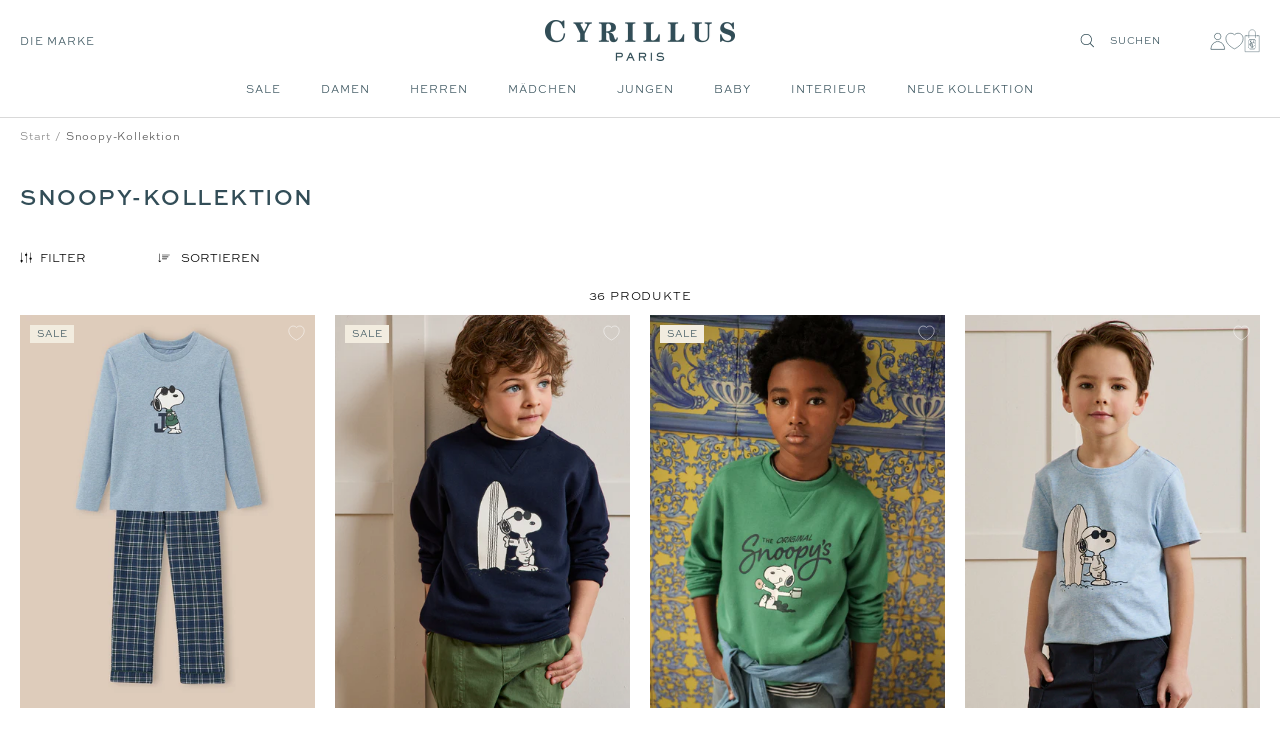

--- FILE ---
content_type: text/html; charset=utf-8
request_url: https://cyrillus.de/collections/snoopy-kollektion
body_size: 48116
content:

<!doctype html><html
  class="no-js"
  lang="de"
  dir="ltr"
  
    data-market="de"
  
>
  <head>
    
    <meta charset="utf-8">
    <meta
      name="viewport"
      content="width=device-width, initial-scale=1.0, height=device-height, minimum-scale=1.0, maximum-scale=1.0"
    >
    <meta name="theme-color" content="#ffffff">

    

    <title>Snoopy-Kollektion - Cyrillus DE</title><meta name="google-site-verification" content="m_-zF1BvX659iHXY8-xKua0552m6vtxxfDu7LzAO_sU">

  
  
  
  

  <script type="text/javascript">
    
    (function() {
      function uuid() {
        return ('10000000-1000-4000-8000-100000000000').replace(/[018]/g, c => (
          c ^ (crypto.getRandomValues(new Uint8Array(1))[0] & (15 >> (c / 4)))).toString(16)
        );
      }
      function uuid_fallback() {
        return 'xxxxxxxx-xxxx-4xxx-yxxx-xxxxxxxxxxxx'.replace(/[xy]/g, function(c) {
          var r = Math.random() * 16 | 0, v = c == 'x' ? r : (r & 0x3 | 0x8);
          return v.toString(16);
        });
      }
      function getUUID() {
        
          // check if legacy cookie has uuid
          const old_uuid = getCookieValue(c_name);
          if (old_uuid) {
            removeLegacyCookie();
            return old_uuid;
          }
        

        if (crypto && typeof crypto.getRandomValues == "function") {
          return uuid();
        } else {
          return uuid_fallback();
        } 
      }
      function getTime(days) {
        let date = new Date();
        date.setTime(date.getTime() + (( days || 0 )*24*60*60*1000)); 
        return date.toUTCString();
      }
      function setC(name,value,days) {
        const domain = ';domain=' + window.location.hostname;
        document.cookie = name + "=" + value + ";expires=" + getTime(days) + ";path=/" + domain;
      }
      function isAlreadyExists(name) {
        return document.cookie.split(';').filter(pair => pair.includes(`${name}=`)).length > 0;
      }
      function getCookieValue(name) {
        const foundCookies = document.cookie.split(';').filter(pair => pair.includes(`${name}=`));
        if (foundCookies.length > 0) {
          return foundCookies[0].split('=')[1];
        }
        return null;
      }
      function removeLegacyCookie() {
        document.cookie = c_name + "=;expires=" + new Date(0).toUTCString() + ";path=/";
      }

      const c_name = "master-cookie-cy-de" || '',
        c_uuid = getUUID(),
        c_expiration_time = 365 / 1; 

      if (isAlreadyExists(c_name)) {
        // remove
        if (c_expiration_time == 0) {
          const domain = ';domain=' + window.location.hostname;
          document.cookie = c_name + "=;expires=" + new Date(0).toUTCString() + ";path=/" + domain;
        }
      } else { 
        // add
        setC(c_name, c_uuid, c_expiration_time); 
      }
    })();

  </script>



<script src="//cyrillus.de/cdn/shop/t/68/assets/browser-detect.js?v=173879018801254352951726757865" type="text/javascript"></script>


  <script>
    // Define dataLayer and the gtag function.
    window.dataLayer = window.dataLayer || [];
    function gtag() {
      dataLayer.push(arguments);
    }

    (() => {
      // Set default consent to 'denied' as a placeholder
      // Determine actual values based on your own requirements
      let defaultConsent = {
        ad_storage:'denied',
        analytics_storage:'denied',
        ad_user_data: 'denied',
        ad_personalization: 'denied',
        functionality_storage: 'granted',
        personalization_storage: 'denied',
        security_storage: 'granted',
      };


      let consentMode = window.localStorage.getItem('consentMode');
      if (consentMode) {
        consentMode = JSON.parse(consentMode);
        gtag('consent', 'default', {
          ...consentMode,
          wait_for_update: 500,
        });
      } else {

      gtag('consent', 'default', {
        ...defaultConsent,
        wait_for_update: 500,
      });
      }
    })();
  </script>




  <!-- this is an external librairy provinding source -->
  <script src="https://cdn.jsdelivr.net/npm/visitdata/dist/visitdata.umd.js"></script>



  <script>
    (function (w, l) {
      w[l] = w[l] || [];

      w[l].push(
        (function () {
          return arguments;
        })('set', 'url_passthrough', true)
      );
      w[l].push({ 'gtm.start': new Date().getTime(), event: 'gtm.js' });
    })(window, 'dataLayer');
  </script>

  
    <!-- Google Tag Manager -->
    <script>
      (function (w, d, s, l, i) {
        if (window._isLightHouse) {
          return;
        }
        w[l] = w[l] || [];

        const f = d.getElementsByTagName(s)[0],
          j = d.createElement(s);
        j.async = true;

        let url = 'https://www.googletagmanager.com/gtm.js?id=#tag_id#';

        const cdn_url = 'https://serv.cyrillus.de/1btf70zn4qbatp0.js?id=#tag_id#';
        if (cdn_url) url = cdn_url;
        if (/#\s*tag_id\s*#/i.test(url)) j.src = url.replace(/#\s*tag_id\s*#/i, i);
        else j.src = url + i;
        f.parentNode.insertBefore(j, f);
      })(window, document, 'script', 'dataLayer', 'GTM-MBQDBP6');
    </script>
    <!-- End Google Tag Manager -->
  



<link rel="shortcut icon" href="//cyrillus.de/cdn/shop/files/MicrosoftTeams-image_14_96x96.png?v=1728915228" type="image/png"><link rel="preconnect" href="https://cdn.shopify.com">
    <link rel="dns-prefetch" href="https://productreviews.shopifycdn.com">
    <link rel="dns-prefetch" href="https://www.google-analytics.com"><link rel="preconnect" href="https://fonts.shopifycdn.com" crossorigin><link rel="preload" as="script" href="//cyrillus.de/cdn/shop/t/68/assets/vendor.js?v=31715688253868339281726757866">
    <link rel="preload" as="script" href="//cyrillus.de/cdn/shop/t/68/assets/instant-page.js?v=121037932675038853521726757868"><meta property="og:type" content="website">
  <meta property="og:title" content="Snoopy-Kollektion"><meta property="og:image" content="http://cyrillus.de/cdn/shop/files/new_logo_def.png?v=1655286347">
  <meta property="og:image:secure_url" content="https://cyrillus.de/cdn/shop/files/new_logo_def.png?v=1655286347">
  <meta property="og:image:width" content="1200">
  <meta property="og:image:height" content="628"><meta property="og:url" content="https://cyrillus.de/collections/snoopy-kollektion">
<meta property="og:site_name" content="Cyrillus DE"><meta name="twitter:card" content="summary"><meta name="twitter:title" content="Snoopy-Kollektion">
  <meta name="twitter:description" content=""><meta name="twitter:image" content="https://cyrillus.de/cdn/shop/files/new_logo_def_1200x1200_crop_center.png?v=1655286347">
  <meta name="twitter:image:alt" content="">
    









<link rel="preload" href="//cyrillus.de/cdn/fonts/jost/jost_n2.7cf1d5ada8e7e487a344a1a211c13526576e9c10.woff2" as="font" type="font/woff2" crossorigin><link rel="preload" href="//cyrillus.de/cdn/fonts/abel/abel_n4.0254805ccf79872a96d53996a984f2b9039f9995.woff2" as="font" type="font/woff2" crossorigin><style>
  /* adobe font css */@import url("https://use.typekit.net/gwi0eqi.css");
  

  /* Typography (body) */

  /* Typography (heading) */

  /* Typography (heading secondary) */

  
  
  

  :root {--heading-color: 50, 77, 87;
      --text-color: 0, 0, 0;
      --colored-text-color: 50, 77, 87;
      --background: 255, 255, 255;
      --secondary-background: 245, 245, 245;
      --ternary-background: 255, 252, 245;
      --border-color: 217, 217, 217;
      --border-color-darker: 153, 153, 153;
      --success-color: 46, 158, 123;
      --success-background: 213, 236, 229;
      --error-color: 222, 42, 42;
      --error-background: 253, 240, 240;
      --warning-color: 50, 77, 87;
      --warning-background: 241, 243, 243;
      --primary-button-background: 0, 0, 0;
      --primary-button-text-color: 255, 255, 255;
      --secondary-button-background: 50, 77, 87;
      --secondary-button-text-color: 255, 255, 255;
      --ternary-button-background: 255, 255, 255;
      --ternary-button-text-color: 0, 0, 0;
      --product-star-rating: 246, 164, 41;
      --product-on-sale-accent: 133, 155, 158;
      --product-on-sale-label-accent: 188, 204, 208;
      --product-sold-out-accent: 111, 113, 155;
      --product-custom-label-background: 50, 77, 87;
      --product-custom-label-text-color: 255, 255, 255;
      --product-custom-label-2-background: 242, 236, 223;
      --product-custom-label-2-text-color: 0, 0, 0;
      --product-low-stock-text-color: 226, 145, 65;
      --product-in-stock-text-color: 13, 96, 10;
      --loading-bar-background: 0, 0, 0;

      /* new labels by metafields */
      --product-label-primary-text-color: 50, 77, 87;
      --product-label-primary-background: 242, 236, 223;
      --product-label-secondary-text-color: 50, 77, 87;
      --product-label-secondary-background: 255, 255, 255;
      --product-label-ternary-text-color: 50, 77, 87;
      --product-label-ternary-background: 188, 204, 208;

      --product-label-primary-variant-text-color: 50, 77, 87;
      --product-label-primary-variant-background: 255, 252, 245;
      --product-label-secondary-variant-text-color: 50, 77, 87;
      --product-label-secondary-variant-background: 255, 255, 255;
      --product-label-ternary-variant-text-color: 50, 77, 87;
      --product-label-ternary-variant-background: 255, 255, 255;


      /* We duplicate some "base" colors as root colors, which is useful to use on drawer elements or popover without. Those should not be overridden to avoid issues */
      --root-heading-color: 50, 77, 87;
      --root-text-color: 0, 0, 0;
      --root-colored-text-color: 50, 77, 87;
      --root-background: 255, 255, 255;
      --root-border-color: 217, 217, 217;
      --root-primary-button-background: 0, 0, 0;
      --root-primary-button-text-color: 255, 255, 255;

      /* Cart discount color */--cart-discount--color: 255, 255, 255;
      --cart-discount--background: 0, 0, 0;

      --base-font-size: 12px;

      /* heading font */
      --heading-font-family: sweet-sans-pro, sans-serif;
  
  ;
  
      --heading-font-weight: 700;
      --heading-font-style: normal;
      --heading-text-transform: uppercase;
      --heading-font-weight-light: 300;
      --heading-font-weight-normal: 400;
      --heading-font-weight-bold: 700;

      /* heading font */
      --heading-secondary-font-family: lora, serif;
  
  ;
  
      --heading-secondary-font-weight: 400;
      --heading-secondary-font-style: normal;
      --heading-secondary-font-weight-light: 300;
      --heading-secondary-font-weight-normal: 400;
      --heading-secondary-font-weight-bold: 700;

      /* body text font */
      --text-font-family: sweet-sans-pro, sans-serif;
  
  ;
  
      --text-font-weight: 400;
      --text-font-style: normal;
      --text-font-weight-light: 300;
      --text-font-weight-normal: 400;
      --text-font-weight-bold: 700;
      --text-font-bold-weight: 700; /* kept for compatibility */

      /* Typography (font size) */
      --heading-xxsmall-font-size: 9px;
      --heading-xsmall-font-size: 10px;
      --heading-small-font-size: 12px;
      --heading-large-font-size: 20px;
      --heading-h1-font-size: 20px;
      --heading-h2-font-size: 18px;
      --heading-h3-font-size: 16px;
      --heading-h4-font-size: 14px;
      --heading-h5-font-size: 12px;
      --heading-h6-font-size: 10px;

      /* Control the look and feel of the theme by changing radius of various elements */
      --button-border-radius: 0px;
      --block-border-radius: 0px;
      --block-border-radius-reduced: 0px;
      --color-swatch-border-radius: 0px;

      /* Button size */
      --button-height: 44px;
      --button-small-height: 40px;

      /* Form related */
      --form-input-field-height: 46px;
      --form-input-gap: 16px;
      --form-submit-margin: 24px;

      /* Product listing related variables */
      --product-list-block-spacing: 32px;

      /* Video related */
      --play-button-background: 255, 255, 255;
      --play-button-arrow: 0, 0, 0;

      /* RTL support */
      --transform-logical-flip: 1;
      --transform-origin-start: left;
      --transform-origin-end: right;

      /* Other */
      --zoom-cursor-svg-url: url(//cyrillus.de/cdn/shop/t/68/assets/zoom-cursor.svg?v=2060241536786510281726757882);
      --arrow-right-svg-url: url(//cyrillus.de/cdn/shop/t/68/assets/arrow-right.svg?v=149175000682579256581726757882);
      --arrow-left-svg-url: url(//cyrillus.de/cdn/shop/t/68/assets/arrow-left.svg?v=97071653293460760981726757883);

      /* Some useful variables that we can reuse in our CSS. Some explanation are needed for some of them:
         - container-max-width-minus-gutters: represents the container max width without the edge gutters
         - container-outer-width: considering the screen width, represent all the space outside the container
         - container-outer-margin: same as container-outer-width but get set to 0 inside a container
         - container-inner-width: the effective space inside the container (minus gutters)
         - grid-column-width: represents the width of a single column of the grid
         - vertical-breather: this is a variable that defines the global "spacing" between sections, and inside the section
                              to create some "breath" and minimum spacing
       */
      --container-max-width: 1600px;
      --container-gutter: 20px;
      --container-max-width-minus-gutters: calc(var(--container-max-width) - (var(--container-gutter)) * 2);
      --container-outer-width: max(calc((100vw - var(--container-max-width-minus-gutters)) / 2), var(--container-gutter));
      --container-outer-margin: var(--container-outer-width);
      --container-inner-width: calc(100vw - var(--container-outer-width) * 2);

      --grid-column-count: 10;
      --grid-gap: 24px;
      --grid-column-width: calc((100vw - var(--container-outer-width) * 2 - var(--grid-gap) * (var(--grid-column-count) - 1)) / var(--grid-column-count));

      --vertical-breather: 48px;
      --vertical-breather-tight: 24px;

      /* Shopify related variables */
      --payment-terms-background-color: #ffffff;

      /* default value if announcement bar is not present */
     --enable-sticky-announcement-bar: 0;
  }

  @media screen and (min-width: 741px) {
      :root {
          --container-gutter: 20px;
          --grid-column-count: 20;
          --vertical-breather: 64px;
          --vertical-breather-tight: 32px;

          /* Typography (font size) */
          --heading-xsmall-font-size: 10px;
          --heading-small-font-size: 12px;
          --heading-large-font-size: 20px;
          --heading-h1-font-size: 24px;
          --heading-h2-font-size: 22px;
          --heading-h3-font-size: 18px;
          --heading-h4-font-size: 16px;
          --heading-h5-font-size: 14px;
          --heading-h6-font-size: 12px;

          /* Form related */
          --form-input-field-height: 46px;
          --form-submit-margin: 24px;

          /* Button size */
          --button-height: 44px;
          --button-small-height: 40px;
      }
  }

  @media screen and (min-width: 1200px) {
      :root {
          --vertical-breather: 80px;
          --vertical-breather-tight: 40px;
          --product-list-block-spacing: 48px;

          /* Typography */
          --heading-large-font-size: 20px;
          --heading-h1-font-size: 34px;
          --heading-h2-font-size: 24px;
          --heading-h3-font-size: 22px;
          --heading-h4-font-size: 20px;
          --heading-h5-font-size: 18px;
          --heading-h6-font-size: 16px;

      }
  }

  @media screen and (min-width: 1600px) {
      :root {
          --vertical-breather: 90px;
          --vertical-breather-tight: 45px;
      }
  }
</style>

    
<!-- prettier-ignore -->
<script>


  // This allows to expose several variables to the global scope, to be used in scripts
  window.themeVariables = {
    settings: {
      direction: "ltr",
      pageType: "collection",
      cartCount: 0,
      moneyFormat: "{{amount_with_comma_separator}}€",
      moneyWithCurrencyFormat: "€{{amount_with_comma_separator}} EUR",
      moneyWithoutTrailingZeros: false,
      showVendor: false,
      show_discount: true,
      discountMode: "percentage_no_label",
      discountStep: "1",
      discountMethod: "round",
      currencyCodeEnabled: false,
      cartType: "drawer",
      cartCurrency: "EUR",currentMarket:"de",currentLocalization:"de",
      defaultLocalization:"de",
      mobileZoomFactor: 2.5,
	    enable_media_in_slider_collections: true,
	    enable_media_in_slider_sections: true,
	    enable_media_in_slider_reduced: true,
      gift_card_status: false,
      gift_card_e_type_prop: "E_GIFT_CARD",
      gift_card_type_prop: "GIFT_CARD",
      gift_card_balance_api_url: "https:\/\/cy-clients-api.the-oz.com\/de"
    },

    routes: {
      host: "cyrillus.de",
      rootUrl: "\/",
      rootUrlWithoutSlash: '',
      cartUrl: "\/cart",
      productUrl: "/products",
      accountUrl: "account",
      cartAddUrl: "\/cart\/add",
      cartChangeUrl: "\/cart\/change",
      cartClearUrl: "\/cart\/clear",
      searchUrl: "\/search",
      predictiveSearchUrl: "\/search\/suggest",
      productRecommendationsUrl: "\/recommendations\/products",
      sl_cartUrl :  "cart",
      sl_cartAddUrl :  "cart/change",
      sl_productRecommendationsUrl:  "recommendations/products"
    },

    strings: {
      accessibilityDelete: "Löschen",
      accessibilityClose: "Schließen",
      collectionSoldOut: "Ausverkauft",
      collectionDiscount: "Spare @savings@",
      collectionFromPrice: "AB ",
      productSalePrice: "Angebotspreis",
      productRegularPrice: "Regulärer Preis",
      productFormUnavailable: "Nicht verfügbar",
      productFormSoldOut: "Ausverkauft",
      productFormPreOrder: "Vorbestellen",
      productFormAddToCart: "Zum Warenkorb hinzufügen",
      searchNoResults: "Es konnten keine Ergebnisse gefunden werden.",
      searchNewSearch: "Neue Suche",
      searchProducts: "Produkte",
      searchArticles: "Blogbeiträge",
      searchPages: "Seiten",
      searchCollections: "Kategorien",
      cartViewCart: "Warenkorb ansehen",
      cartItemAdded: "Produkt zum Warenkorb hinzugefügt!",
      cartItemAddedShort: "Zum Warenkorb hinzugefügt!",
      cartAddOrderNote: "Notiz hinzufügen",
      cartEditOrderNote: "Notiz bearbeiten",
      shippingEstimatorNoResults: "Entschuldige, wir liefern leider niche an Deine Adresse.",
      shippingEstimatorOneResult: "Es gibt eine Versandklasse für Deine Adresse:",
      shippingEstimatorMultipleResults: "Es gibt mehrere Versandklassen für Deine Adresse:",
      shippingEstimatorError: "Ein oder mehrere Fehler sind beim Abrufen der Versandklassen aufgetreten:"
    },

    libs: {
      flickity: "\/\/cyrillus.de\/cdn\/shop\/t\/68\/assets\/flickity.js?v=125430014455421737881726757866",
      photoswipe: "\/\/cyrillus.de\/cdn\/shop\/t\/68\/assets\/photoswipe.js?v=132268647426145925301726757869",
      qrCode: "\/\/cyrillus.de\/cdn\/shopifycloud\/storefront\/assets\/themes_support\/vendor\/qrcode-3f2b403b.js"
    },

    breakpoints: {
      phone: 'screen and (max-width: 740px)',
      tablet: 'screen and (min-width: 741px) and (max-width: 999px)',
      tabletAndUp: 'screen and (min-width: 741px)',
      pocket: 'screen and (max-width: 999px)',
      lap: 'screen and (min-width: 1000px) and (max-width: 1199px)',
      lapAndUp: 'screen and (min-width: 1000px)',
      desktop: 'screen and (min-width: 1200px)',
      wide: 'screen and (min-width: 1400px)'
    },
    data : {
      user_id : "",
      encoded_user_id : "e3b0c44298fc1c149afbf4c8996fb92427ae41e4649b934ca495991b7852b855",
      shop : "cyrillus-de.myshopify.com",
      shop_id: "61409624272",
      lang: "de",
      country: "DE",
    },
    apps: {
      onetrust_token: "",
      onetrust_no_autoblock: false
    },
    consent :{
      ready : false
    },
    tracking: {
	    gtm_use_product_type_as_item_category: false,
      cy_gtm_use_enrichment_ready_event: true,
      cy_gtm_events_without_global_data: true,
      cy_gtm_click_tracker_enable: false,
      cy_gtm_click_tracker_debug: false
    }
  };

  

  window.addEventListener('pageshow', async () => {
	  const cartContent = await (await fetch(`${window.themeVariables.routes.cartUrl}.js`, {cache: 'reload'})).json();
	  document.documentElement.dispatchEvent(new CustomEvent('cart:refresh', {detail: {cart: cartContent}}));
	  document.documentElement.dispatchEvent(new CustomEvent('cart:init', {detail: {cart: cartContent}}));
  });


  window.addEventListener('oz-consent:ready', (event) => {
    window.themeVariables.consent.ready = true;
    window.themeVariables.consent.provider = event.detail?.provider;
  });

  


  if ('noModule' in HTMLScriptElement.prototype) {
    // Old browsers (like IE) that does not support module will be considered as if not executing JS at all
    document.documentElement.className = document.documentElement.className.replace('no-js', 'js');

    requestAnimationFrame(() => {
      const viewportHeight = (window.visualViewport ? window.visualViewport.height : document.documentElement.clientHeight);
      document.documentElement.style.setProperty('--window-height',viewportHeight + 'px');
    });
  }</script>

    <script>
   window.clientAPI = {
   	expiryDate: '',
   	apiURL: 'https://cy-clients-api.the-oz.com/de',
   	customerID: '',
   	testMode: 'false',
      
   };
  
</script>


    <script src="//cyrillus.de/cdn/shop/t/68/assets/vendor.js?v=31715688253868339281726757866" defer></script>
    <script src="//cyrillus.de/cdn/shop/t/68/assets/instant-page.js?v=121037932675038853521726757868" defer></script>
    <!-- main-css -->


  <link href="//cyrillus.de/cdn/shop/t/68/assets/__vite-main.79bf89f7.css" rel="stylesheet" type="text/css" media="all" />




  <script src="//cyrillus.de/cdn/shop/t/68/assets/__vite-main.a7d4cfef.js" type="module" crossorigin="anonymous"></script>
  <link href="//cyrillus.de/cdn/shop/t/68/assets/__vite-main.ca275927.css" rel="stylesheet" type="text/css" media="all" />
  <link rel="modulepreload" href="//cyrillus.de/cdn/shop/t/68/assets/__vite-custom-html-element.e295bf2c.js" crossorigin="anonymous">
  <link rel="modulepreload" href="//cyrillus.de/cdn/shop/t/68/assets/__vite-cart.8b6b70e1.js" crossorigin="anonymous">
  <link rel="modulepreload" href="//cyrillus.de/cdn/shop/t/68/assets/__vite-user.f69ca4cb.js" crossorigin="anonymous">
  <link rel="modulepreload" href="//cyrillus.de/cdn/shop/t/68/assets/__vite-section-loader.cfabd402.js" crossorigin="anonymous">
  <link rel="modulepreload" href="//cyrillus.de/cdn/shop/t/68/assets/__vite-products.80a9323a.js" crossorigin="anonymous">
  <link rel="modulepreload" href="//cyrillus.de/cdn/shop/t/68/assets/__vite-product-html-element.14e636c9.js" crossorigin="anonymous">
  <link rel="modulepreload" href="//cyrillus.de/cdn/shop/t/68/assets/__vite-cancellable-form.00793a7e.js" crossorigin="anonymous">
  <link rel="modulepreload" href="//cyrillus.de/cdn/shop/t/68/assets/__vite-drawer.16bb5fb0.js" crossorigin="anonymous">
  <link rel="modulepreload" href="//cyrillus.de/cdn/shop/t/68/assets/__vite-fetchWithTimeout.c8463fcd.js" crossorigin="anonymous">
  <link rel="modulepreload" href="//cyrillus.de/cdn/shop/t/68/assets/__vite-media-features.eec194f1.js" crossorigin="anonymous">
  <link rel="modulepreload" href="//cyrillus.de/cdn/shop/t/68/assets/__vite-image.763bf753.js" crossorigin="anonymous">
  <link rel="modulepreload" href="//cyrillus.de/cdn/shop/t/68/assets/__vite-dom.566f7651.js" crossorigin="anonymous">
  <link rel="modulepreload" href="//cyrillus.de/cdn/shop/t/68/assets/__vite-get-parent-target.5bbe01eb.js" crossorigin="anonymous">
  <link rel="modulepreload" href="//cyrillus.de/cdn/shop/t/68/assets/__vite-animation.9a0166b7.js" crossorigin="anonymous">
  <link rel="modulepreload" href="//cyrillus.de/cdn/shop/t/68/assets/__vite-trackingHelpers.387fe473.js" crossorigin="anonymous">
  <link rel="modulepreload" href="//cyrillus.de/cdn/shop/t/68/assets/__vite-impressions.9e43b064.js" crossorigin="anonymous">
  <link rel="modulepreload" href="//cyrillus.de/cdn/shop/t/68/assets/__vite-redirect-logic.b06124fa.js" crossorigin="anonymous">
  <link rel="modulepreload" href="//cyrillus.de/cdn/shop/t/68/assets/__vite-debouncers.710db348.js" crossorigin="anonymous">
  <link rel="modulepreload" href="//cyrillus.de/cdn/shop/t/68/assets/__vite-aki-preview-store.2007cedd.js" crossorigin="anonymous">
  <link rel="modulepreload" href="//cyrillus.de/cdn/shop/t/68/assets/__vite-location.e499bba4.js" crossorigin="anonymous">
  <link rel="modulepreload" href="//cyrillus.de/cdn/shop/t/68/assets/__vite-utils.9fac69fd.js" crossorigin="anonymous">
  <link rel="modulepreload" href="//cyrillus.de/cdn/shop/t/68/assets/__vite-search.a4163ed3.js" crossorigin="anonymous">
  <link rel="modulepreload" href="//cyrillus.de/cdn/shop/t/68/assets/__vite-focus-trap.esm.cfa47d0b.js" crossorigin="anonymous">


    

<link rel="canonical" href="https://cyrillus.de/collections/snoopy-kollektion">
<script>window.performance && window.performance.mark && window.performance.mark('shopify.content_for_header.start');</script><meta id="shopify-digital-wallet" name="shopify-digital-wallet" content="/61409624272/digital_wallets/dialog">
<meta name="shopify-checkout-api-token" content="58615329decd2b012ed58894bf27a5c0">
<meta id="in-context-paypal-metadata" data-shop-id="61409624272" data-venmo-supported="false" data-environment="production" data-locale="de_DE" data-paypal-v4="true" data-currency="EUR">


<script async="async" src="/checkouts/internal/preloads.js?locale=de-DE"></script>
<script id="shopify-features" type="application/json">{"accessToken":"58615329decd2b012ed58894bf27a5c0","betas":["rich-media-storefront-analytics"],"domain":"cyrillus.de","predictiveSearch":true,"shopId":61409624272,"locale":"de"}</script>
<script>var Shopify = Shopify || {};
Shopify.shop = "cyrillus-de.myshopify.com";
Shopify.locale = "de";
Shopify.currency = {"active":"EUR","rate":"1.0"};
Shopify.country = "DE";
Shopify.theme = {"name":"[PROD - DE - V2] ","id":172358762839,"schema_name":"@theoz\/cyrillus","schema_version":"3.8.0 - 4.14.0","theme_store_id":null,"role":"main"};
Shopify.theme.handle = "null";
Shopify.theme.style = {"id":null,"handle":null};
Shopify.cdnHost = "cyrillus.de/cdn";
Shopify.routes = Shopify.routes || {};
Shopify.routes.root = "/";</script>
<script type="module">!function(o){(o.Shopify=o.Shopify||{}).modules=!0}(window);</script>
<script>!function(o){function n(){var o=[];function n(){o.push(Array.prototype.slice.apply(arguments))}return n.q=o,n}var t=o.Shopify=o.Shopify||{};t.loadFeatures=n(),t.autoloadFeatures=n()}(window);</script>
<script id="shop-js-analytics" type="application/json">{"pageType":"collection"}</script>
<script defer="defer" async type="module" src="//cyrillus.de/cdn/shopifycloud/shop-js/modules/v2/client.init-shop-cart-sync_XknANqpX.de.esm.js"></script>
<script defer="defer" async type="module" src="//cyrillus.de/cdn/shopifycloud/shop-js/modules/v2/chunk.common_DvdeXi9P.esm.js"></script>
<script type="module">
  await import("//cyrillus.de/cdn/shopifycloud/shop-js/modules/v2/client.init-shop-cart-sync_XknANqpX.de.esm.js");
await import("//cyrillus.de/cdn/shopifycloud/shop-js/modules/v2/chunk.common_DvdeXi9P.esm.js");

  window.Shopify.SignInWithShop?.initShopCartSync?.({"fedCMEnabled":true,"windoidEnabled":true});

</script>
<script>(function() {
  var isLoaded = false;
  
    if (isLoaded) return;
    isLoaded = true;
    window.shopifyAppsUrls = ["\/\/social-login.oxiapps.com\/api\/init?vt=928358\u0026shop=cyrillus-de.myshopify.com","https:\/\/connector-app.dhlparcel.nl\/scripts\/shopify.js?shop=cyrillus-de.myshopify.com","\/\/backinstock.useamp.com\/widget\/73260_1767159328.js?category=bis\u0026v=6\u0026shop=cyrillus-de.myshopify.com"];
    function asyncLoad() { var urls = window.shopifyAppsUrls; for (var i = 0; i < urls.length; i++) {
      var s = document.createElement('script');
      s.type = 'text/javascript';
      s.async = true;
      s.src = urls[i];
      var x = document.getElementsByTagName('script')[0];
      x.parentNode.insertBefore(s, x);
    }
  };
  if(window.attachEvent) {
    window.attachEvent('onload', asyncLoad);
  } else {
    window.addEventListener('load', asyncLoad, false);
  }
})();</script>
<script id="__st">var __st={"a":61409624272,"offset":3600,"reqid":"a2fe2c78-690c-4989-a038-20e44714e402-1768882441","pageurl":"cyrillus.de\/collections\/snoopy-kollektion","u":"92c46ff9b65d","p":"collection","rtyp":"collection","rid":600618074455};</script>
<script>window.ShopifyPaypalV4VisibilityTracking = true;</script>
<script id="captcha-bootstrap">!function(){'use strict';const t='contact',e='account',n='new_comment',o=[[t,t],['blogs',n],['comments',n],[t,'customer']],c=[[e,'customer_login'],[e,'guest_login'],[e,'recover_customer_password'],[e,'create_customer']],r=t=>t.map((([t,e])=>`form[action*='/${t}']:not([data-nocaptcha='true']) input[name='form_type'][value='${e}']`)).join(','),a=t=>()=>t?[...document.querySelectorAll(t)].map((t=>t.form)):[];function s(){const t=[...o],e=r(t);return a(e)}const i='password',u='form_key',d=['recaptcha-v3-token','g-recaptcha-response','h-captcha-response',i],f=()=>{try{return window.sessionStorage}catch{return}},m='__shopify_v',_=t=>t.elements[u];function p(t,e,n=!1){try{const o=window.sessionStorage,c=JSON.parse(o.getItem(e)),{data:r}=function(t){const{data:e,action:n}=t;return t[m]||n?{data:e,action:n}:{data:t,action:n}}(c);for(const[e,n]of Object.entries(r))t.elements[e]&&(t.elements[e].value=n);n&&o.removeItem(e)}catch(o){console.error('form repopulation failed',{error:o})}}const l='form_type',E='cptcha';function T(t){t.dataset[E]=!0}const w=window,h=w.document,L='Shopify',v='ce_forms',y='captcha';let A=!1;((t,e)=>{const n=(g='f06e6c50-85a8-45c8-87d0-21a2b65856fe',I='https://cdn.shopify.com/shopifycloud/storefront-forms-hcaptcha/ce_storefront_forms_captcha_hcaptcha.v1.5.2.iife.js',D={infoText:'Durch hCaptcha geschützt',privacyText:'Datenschutz',termsText:'Allgemeine Geschäftsbedingungen'},(t,e,n)=>{const o=w[L][v],c=o.bindForm;if(c)return c(t,g,e,D).then(n);var r;o.q.push([[t,g,e,D],n]),r=I,A||(h.body.append(Object.assign(h.createElement('script'),{id:'captcha-provider',async:!0,src:r})),A=!0)});var g,I,D;w[L]=w[L]||{},w[L][v]=w[L][v]||{},w[L][v].q=[],w[L][y]=w[L][y]||{},w[L][y].protect=function(t,e){n(t,void 0,e),T(t)},Object.freeze(w[L][y]),function(t,e,n,w,h,L){const[v,y,A,g]=function(t,e,n){const i=e?o:[],u=t?c:[],d=[...i,...u],f=r(d),m=r(i),_=r(d.filter((([t,e])=>n.includes(e))));return[a(f),a(m),a(_),s()]}(w,h,L),I=t=>{const e=t.target;return e instanceof HTMLFormElement?e:e&&e.form},D=t=>v().includes(t);t.addEventListener('submit',(t=>{const e=I(t);if(!e)return;const n=D(e)&&!e.dataset.hcaptchaBound&&!e.dataset.recaptchaBound,o=_(e),c=g().includes(e)&&(!o||!o.value);(n||c)&&t.preventDefault(),c&&!n&&(function(t){try{if(!f())return;!function(t){const e=f();if(!e)return;const n=_(t);if(!n)return;const o=n.value;o&&e.removeItem(o)}(t);const e=Array.from(Array(32),(()=>Math.random().toString(36)[2])).join('');!function(t,e){_(t)||t.append(Object.assign(document.createElement('input'),{type:'hidden',name:u})),t.elements[u].value=e}(t,e),function(t,e){const n=f();if(!n)return;const o=[...t.querySelectorAll(`input[type='${i}']`)].map((({name:t})=>t)),c=[...d,...o],r={};for(const[a,s]of new FormData(t).entries())c.includes(a)||(r[a]=s);n.setItem(e,JSON.stringify({[m]:1,action:t.action,data:r}))}(t,e)}catch(e){console.error('failed to persist form',e)}}(e),e.submit())}));const S=(t,e)=>{t&&!t.dataset[E]&&(n(t,e.some((e=>e===t))),T(t))};for(const o of['focusin','change'])t.addEventListener(o,(t=>{const e=I(t);D(e)&&S(e,y())}));const B=e.get('form_key'),M=e.get(l),P=B&&M;t.addEventListener('DOMContentLoaded',(()=>{const t=y();if(P)for(const e of t)e.elements[l].value===M&&p(e,B);[...new Set([...A(),...v().filter((t=>'true'===t.dataset.shopifyCaptcha))])].forEach((e=>S(e,t)))}))}(h,new URLSearchParams(w.location.search),n,t,e,['guest_login'])})(!0,!1)}();</script>
<script integrity="sha256-4kQ18oKyAcykRKYeNunJcIwy7WH5gtpwJnB7kiuLZ1E=" data-source-attribution="shopify.loadfeatures" defer="defer" src="//cyrillus.de/cdn/shopifycloud/storefront/assets/storefront/load_feature-a0a9edcb.js" crossorigin="anonymous"></script>
<script data-source-attribution="shopify.dynamic_checkout.dynamic.init">var Shopify=Shopify||{};Shopify.PaymentButton=Shopify.PaymentButton||{isStorefrontPortableWallets:!0,init:function(){window.Shopify.PaymentButton.init=function(){};var t=document.createElement("script");t.src="https://cyrillus.de/cdn/shopifycloud/portable-wallets/latest/portable-wallets.de.js",t.type="module",document.head.appendChild(t)}};
</script>
<script data-source-attribution="shopify.dynamic_checkout.buyer_consent">
  function portableWalletsHideBuyerConsent(e){var t=document.getElementById("shopify-buyer-consent"),n=document.getElementById("shopify-subscription-policy-button");t&&n&&(t.classList.add("hidden"),t.setAttribute("aria-hidden","true"),n.removeEventListener("click",e))}function portableWalletsShowBuyerConsent(e){var t=document.getElementById("shopify-buyer-consent"),n=document.getElementById("shopify-subscription-policy-button");t&&n&&(t.classList.remove("hidden"),t.removeAttribute("aria-hidden"),n.addEventListener("click",e))}window.Shopify?.PaymentButton&&(window.Shopify.PaymentButton.hideBuyerConsent=portableWalletsHideBuyerConsent,window.Shopify.PaymentButton.showBuyerConsent=portableWalletsShowBuyerConsent);
</script>
<script data-source-attribution="shopify.dynamic_checkout.cart.bootstrap">document.addEventListener("DOMContentLoaded",(function(){function t(){return document.querySelector("shopify-accelerated-checkout-cart, shopify-accelerated-checkout")}if(t())Shopify.PaymentButton.init();else{new MutationObserver((function(e,n){t()&&(Shopify.PaymentButton.init(),n.disconnect())})).observe(document.body,{childList:!0,subtree:!0})}}));
</script>
<link id="shopify-accelerated-checkout-styles" rel="stylesheet" media="screen" href="https://cyrillus.de/cdn/shopifycloud/portable-wallets/latest/accelerated-checkout-backwards-compat.css" crossorigin="anonymous">
<style id="shopify-accelerated-checkout-cart">
        #shopify-buyer-consent {
  margin-top: 1em;
  display: inline-block;
  width: 100%;
}

#shopify-buyer-consent.hidden {
  display: none;
}

#shopify-subscription-policy-button {
  background: none;
  border: none;
  padding: 0;
  text-decoration: underline;
  font-size: inherit;
  cursor: pointer;
}

#shopify-subscription-policy-button::before {
  box-shadow: none;
}

      </style>

<script>window.performance && window.performance.mark && window.performance.mark('shopify.content_for_header.end');</script>





  <!-- BEGIN app block: shopify://apps/contentsquare-analytics/blocks/csq_tag_snippet_script/019a7cb2-3ace-7c1e-bb5d-112ee54f5310 -->



<script type="text/javascript">
  // Contentsquare Main Tracking Tag
  (function () {
    window._uxa = window._uxa || [];
    window._uxa.push(["setOption", "startMode", 2]);
    if (typeof CS_CONF === "undefined") {
      window._uxa.push([
        "setPath",
        window.location.pathname + window.location.hash.replace("#", "?__")
      ]);
      var mt = document.createElement("script");
      mt.type = "text/javascript";
      mt.async = true;
      mt.src = "//t.contentsquare.net/uxa/9a5d4b9112489.js";
      document.getElementsByTagName("head")[0].appendChild(mt);
    } else {
      window._uxa.push([
        "trackPageview",
        window.location.pathname + window.location.hash.replace("#", "?__")
      ]);
    }
  })();

  window.Shopify.loadFeatures(
    [
      {
        name: 'consent-tracking-api',
        version: '0.1',
      },
    ],
    error => {
      if (error) {
        // Rescue error
        console.error('Error loading Shopify consent-tracking-api:', error);
      }
      // If error is false, the API has loaded and ready to use!
      const initialAnalyticsAllowed = window.Shopify.customerPrivacy.analyticsProcessingAllowed();
      if(initialAnalyticsAllowed) {
         _uxa.push(["data-collection:start"]);
      }

      document.addEventListener("visitorConsentCollected", (event) => {
        const analyticsAllowed = event.detail.analyticsAllowed;
        if(analyticsAllowed) {
          _uxa.push(["data-collection:start"]);
        } else {
          _uxa.push(["data-collection:stop"])
        }
      });
    },
  );
</script><!-- END app block --><link href="https://monorail-edge.shopifysvc.com" rel="dns-prefetch">
<script>(function(){if ("sendBeacon" in navigator && "performance" in window) {try {var session_token_from_headers = performance.getEntriesByType('navigation')[0].serverTiming.find(x => x.name == '_s').description;} catch {var session_token_from_headers = undefined;}var session_cookie_matches = document.cookie.match(/_shopify_s=([^;]*)/);var session_token_from_cookie = session_cookie_matches && session_cookie_matches.length === 2 ? session_cookie_matches[1] : "";var session_token = session_token_from_headers || session_token_from_cookie || "";function handle_abandonment_event(e) {var entries = performance.getEntries().filter(function(entry) {return /monorail-edge.shopifysvc.com/.test(entry.name);});if (!window.abandonment_tracked && entries.length === 0) {window.abandonment_tracked = true;var currentMs = Date.now();var navigation_start = performance.timing.navigationStart;var payload = {shop_id: 61409624272,url: window.location.href,navigation_start,duration: currentMs - navigation_start,session_token,page_type: "collection"};window.navigator.sendBeacon("https://monorail-edge.shopifysvc.com/v1/produce", JSON.stringify({schema_id: "online_store_buyer_site_abandonment/1.1",payload: payload,metadata: {event_created_at_ms: currentMs,event_sent_at_ms: currentMs}}));}}window.addEventListener('pagehide', handle_abandonment_event);}}());</script>
<script id="web-pixels-manager-setup">(function e(e,d,r,n,o){if(void 0===o&&(o={}),!Boolean(null===(a=null===(i=window.Shopify)||void 0===i?void 0:i.analytics)||void 0===a?void 0:a.replayQueue)){var i,a;window.Shopify=window.Shopify||{};var t=window.Shopify;t.analytics=t.analytics||{};var s=t.analytics;s.replayQueue=[],s.publish=function(e,d,r){return s.replayQueue.push([e,d,r]),!0};try{self.performance.mark("wpm:start")}catch(e){}var l=function(){var e={modern:/Edge?\/(1{2}[4-9]|1[2-9]\d|[2-9]\d{2}|\d{4,})\.\d+(\.\d+|)|Firefox\/(1{2}[4-9]|1[2-9]\d|[2-9]\d{2}|\d{4,})\.\d+(\.\d+|)|Chrom(ium|e)\/(9{2}|\d{3,})\.\d+(\.\d+|)|(Maci|X1{2}).+ Version\/(15\.\d+|(1[6-9]|[2-9]\d|\d{3,})\.\d+)([,.]\d+|)( \(\w+\)|)( Mobile\/\w+|) Safari\/|Chrome.+OPR\/(9{2}|\d{3,})\.\d+\.\d+|(CPU[ +]OS|iPhone[ +]OS|CPU[ +]iPhone|CPU IPhone OS|CPU iPad OS)[ +]+(15[._]\d+|(1[6-9]|[2-9]\d|\d{3,})[._]\d+)([._]\d+|)|Android:?[ /-](13[3-9]|1[4-9]\d|[2-9]\d{2}|\d{4,})(\.\d+|)(\.\d+|)|Android.+Firefox\/(13[5-9]|1[4-9]\d|[2-9]\d{2}|\d{4,})\.\d+(\.\d+|)|Android.+Chrom(ium|e)\/(13[3-9]|1[4-9]\d|[2-9]\d{2}|\d{4,})\.\d+(\.\d+|)|SamsungBrowser\/([2-9]\d|\d{3,})\.\d+/,legacy:/Edge?\/(1[6-9]|[2-9]\d|\d{3,})\.\d+(\.\d+|)|Firefox\/(5[4-9]|[6-9]\d|\d{3,})\.\d+(\.\d+|)|Chrom(ium|e)\/(5[1-9]|[6-9]\d|\d{3,})\.\d+(\.\d+|)([\d.]+$|.*Safari\/(?![\d.]+ Edge\/[\d.]+$))|(Maci|X1{2}).+ Version\/(10\.\d+|(1[1-9]|[2-9]\d|\d{3,})\.\d+)([,.]\d+|)( \(\w+\)|)( Mobile\/\w+|) Safari\/|Chrome.+OPR\/(3[89]|[4-9]\d|\d{3,})\.\d+\.\d+|(CPU[ +]OS|iPhone[ +]OS|CPU[ +]iPhone|CPU IPhone OS|CPU iPad OS)[ +]+(10[._]\d+|(1[1-9]|[2-9]\d|\d{3,})[._]\d+)([._]\d+|)|Android:?[ /-](13[3-9]|1[4-9]\d|[2-9]\d{2}|\d{4,})(\.\d+|)(\.\d+|)|Mobile Safari.+OPR\/([89]\d|\d{3,})\.\d+\.\d+|Android.+Firefox\/(13[5-9]|1[4-9]\d|[2-9]\d{2}|\d{4,})\.\d+(\.\d+|)|Android.+Chrom(ium|e)\/(13[3-9]|1[4-9]\d|[2-9]\d{2}|\d{4,})\.\d+(\.\d+|)|Android.+(UC? ?Browser|UCWEB|U3)[ /]?(15\.([5-9]|\d{2,})|(1[6-9]|[2-9]\d|\d{3,})\.\d+)\.\d+|SamsungBrowser\/(5\.\d+|([6-9]|\d{2,})\.\d+)|Android.+MQ{2}Browser\/(14(\.(9|\d{2,})|)|(1[5-9]|[2-9]\d|\d{3,})(\.\d+|))(\.\d+|)|K[Aa][Ii]OS\/(3\.\d+|([4-9]|\d{2,})\.\d+)(\.\d+|)/},d=e.modern,r=e.legacy,n=navigator.userAgent;return n.match(d)?"modern":n.match(r)?"legacy":"unknown"}(),u="modern"===l?"modern":"legacy",c=(null!=n?n:{modern:"",legacy:""})[u],f=function(e){return[e.baseUrl,"/wpm","/b",e.hashVersion,"modern"===e.buildTarget?"m":"l",".js"].join("")}({baseUrl:d,hashVersion:r,buildTarget:u}),m=function(e){var d=e.version,r=e.bundleTarget,n=e.surface,o=e.pageUrl,i=e.monorailEndpoint;return{emit:function(e){var a=e.status,t=e.errorMsg,s=(new Date).getTime(),l=JSON.stringify({metadata:{event_sent_at_ms:s},events:[{schema_id:"web_pixels_manager_load/3.1",payload:{version:d,bundle_target:r,page_url:o,status:a,surface:n,error_msg:t},metadata:{event_created_at_ms:s}}]});if(!i)return console&&console.warn&&console.warn("[Web Pixels Manager] No Monorail endpoint provided, skipping logging."),!1;try{return self.navigator.sendBeacon.bind(self.navigator)(i,l)}catch(e){}var u=new XMLHttpRequest;try{return u.open("POST",i,!0),u.setRequestHeader("Content-Type","text/plain"),u.send(l),!0}catch(e){return console&&console.warn&&console.warn("[Web Pixels Manager] Got an unhandled error while logging to Monorail."),!1}}}}({version:r,bundleTarget:l,surface:e.surface,pageUrl:self.location.href,monorailEndpoint:e.monorailEndpoint});try{o.browserTarget=l,function(e){var d=e.src,r=e.async,n=void 0===r||r,o=e.onload,i=e.onerror,a=e.sri,t=e.scriptDataAttributes,s=void 0===t?{}:t,l=document.createElement("script"),u=document.querySelector("head"),c=document.querySelector("body");if(l.async=n,l.src=d,a&&(l.integrity=a,l.crossOrigin="anonymous"),s)for(var f in s)if(Object.prototype.hasOwnProperty.call(s,f))try{l.dataset[f]=s[f]}catch(e){}if(o&&l.addEventListener("load",o),i&&l.addEventListener("error",i),u)u.appendChild(l);else{if(!c)throw new Error("Did not find a head or body element to append the script");c.appendChild(l)}}({src:f,async:!0,onload:function(){if(!function(){var e,d;return Boolean(null===(d=null===(e=window.Shopify)||void 0===e?void 0:e.analytics)||void 0===d?void 0:d.initialized)}()){var d=window.webPixelsManager.init(e)||void 0;if(d){var r=window.Shopify.analytics;r.replayQueue.forEach((function(e){var r=e[0],n=e[1],o=e[2];d.publishCustomEvent(r,n,o)})),r.replayQueue=[],r.publish=d.publishCustomEvent,r.visitor=d.visitor,r.initialized=!0}}},onerror:function(){return m.emit({status:"failed",errorMsg:"".concat(f," has failed to load")})},sri:function(e){var d=/^sha384-[A-Za-z0-9+/=]+$/;return"string"==typeof e&&d.test(e)}(c)?c:"",scriptDataAttributes:o}),m.emit({status:"loading"})}catch(e){m.emit({status:"failed",errorMsg:(null==e?void 0:e.message)||"Unknown error"})}}})({shopId: 61409624272,storefrontBaseUrl: "https://cyrillus.de",extensionsBaseUrl: "https://extensions.shopifycdn.com/cdn/shopifycloud/web-pixels-manager",monorailEndpoint: "https://monorail-edge.shopifysvc.com/unstable/produce_batch",surface: "storefront-renderer",enabledBetaFlags: ["2dca8a86"],webPixelsConfigList: [{"id":"3851223383","configuration":"{\"hash\":\"9a5d4b9112489\",\"shopifyCustomerMappingEndpoint\":\"https:\\\/\\\/shpfy-app.contentsquare.com\\\/customer-user-map\"}","eventPayloadVersion":"v1","runtimeContext":"STRICT","scriptVersion":"8650224cfb31f091718e425d92f44c49","type":"APP","apiClientId":295830061057,"privacyPurposes":["ANALYTICS"],"capabilities":["advanced_dom_events"],"dataSharingAdjustments":{"protectedCustomerApprovalScopes":[]}},{"id":"2124087639","configuration":"{\"accountID\":\"shopify-61409624272\", \"endpoint\":\"https:\/\/connect.nosto.com\"}","eventPayloadVersion":"v1","runtimeContext":"STRICT","scriptVersion":"85848493c2a1c7a4bbf22728b6f9f31f","type":"APP","apiClientId":272825,"privacyPurposes":["ANALYTICS","MARKETING"],"dataSharingAdjustments":{"protectedCustomerApprovalScopes":["read_customer_personal_data"]}},{"id":"125534551","eventPayloadVersion":"1","runtimeContext":"LAX","scriptVersion":"1","type":"CUSTOM","privacyPurposes":[],"name":"GTM_NEW_Theme_Oz"},{"id":"shopify-app-pixel","configuration":"{}","eventPayloadVersion":"v1","runtimeContext":"STRICT","scriptVersion":"0450","apiClientId":"shopify-pixel","type":"APP","privacyPurposes":["ANALYTICS","MARKETING"]},{"id":"shopify-custom-pixel","eventPayloadVersion":"v1","runtimeContext":"LAX","scriptVersion":"0450","apiClientId":"shopify-pixel","type":"CUSTOM","privacyPurposes":["ANALYTICS","MARKETING"]}],isMerchantRequest: false,initData: {"shop":{"name":"Cyrillus DE","paymentSettings":{"currencyCode":"EUR"},"myshopifyDomain":"cyrillus-de.myshopify.com","countryCode":"DE","storefrontUrl":"https:\/\/cyrillus.de"},"customer":null,"cart":null,"checkout":null,"productVariants":[],"purchasingCompany":null},},"https://cyrillus.de/cdn","fcfee988w5aeb613cpc8e4bc33m6693e112",{"modern":"","legacy":""},{"shopId":"61409624272","storefrontBaseUrl":"https:\/\/cyrillus.de","extensionBaseUrl":"https:\/\/extensions.shopifycdn.com\/cdn\/shopifycloud\/web-pixels-manager","surface":"storefront-renderer","enabledBetaFlags":"[\"2dca8a86\"]","isMerchantRequest":"false","hashVersion":"fcfee988w5aeb613cpc8e4bc33m6693e112","publish":"custom","events":"[[\"page_viewed\",{}],[\"collection_viewed\",{\"collection\":{\"id\":\"600618074455\",\"title\":\"Snoopy-Kollektion\",\"productVariants\":[{\"price\":{\"amount\":46.9,\"currencyCode\":\"EUR\"},\"product\":{\"title\":\"Kinder-Pyjama Cyrillus X PEANUTS™ – Snoopy Kollektion\",\"vendor\":\"Cyrillus DE\",\"id\":\"10073474695511\",\"untranslatedTitle\":\"Kinder-Pyjama Cyrillus X PEANUTS™ – Snoopy Kollektion\",\"url\":\"\/products\/pyjama-pyjama-bleu-clair_5957\",\"type\":\"PYJAMA\"},\"id\":\"50815173886295\",\"image\":{\"src\":\"\/\/cyrillus.de\/cdn\/shop\/files\/73045_0338_2024_NM_FA_F1XX.jpg?v=1753335410\"},\"sku\":\"73045-0338_001_005\",\"title\":\"6A \/ BLEU CLAIR\",\"untranslatedTitle\":\"6A \/ BLEU CLAIR\"},{\"price\":{\"amount\":49.9,\"currencyCode\":\"EUR\"},\"product\":{\"title\":\"Kinder-Sweatshirt Cyrillus X PEANUTS™ – Snoopy-Kollektion\",\"vendor\":\"Cyrillus DE\",\"id\":\"9795147039063\",\"untranslatedTitle\":\"Kinder-Sweatshirt Cyrillus X PEANUTS™ – Snoopy-Kollektion\",\"url\":\"\/products\/sweat-shirt-sweat-marine_3762\",\"type\":\"SWEAT SHIRT\"},\"id\":\"49735174095191\",\"image\":{\"src\":\"\/\/cyrillus.de\/cdn\/shop\/files\/73041_0561_2013_PO_FA_F11X.jpg?v=1737240281\"},\"sku\":\"73041-0561_00A_002\",\"title\":\"3A \/ MARINE\",\"untranslatedTitle\":\"3A \/ MARINE\"},{\"price\":{\"amount\":49.9,\"currencyCode\":\"EUR\"},\"product\":{\"title\":\"Kinder-Sweatshirt Cyrillus X PEANUTS™ – Snoopy-Kollektion\",\"vendor\":\"Cyrillus DE\",\"id\":\"9795147071831\",\"untranslatedTitle\":\"Kinder-Sweatshirt Cyrillus X PEANUTS™ – Snoopy-Kollektion\",\"url\":\"\/products\/sweat-shirt-sweat-eucalyptus_2151\",\"type\":\"SWEAT SHIRT\"},\"id\":\"49735174324567\",\"image\":{\"src\":\"\/\/cyrillus.de\/cdn\/shop\/files\/73041_0562_3010_LF_PO_F1XX.jpg?v=1737758021\"},\"sku\":\"73041-0562_00F_002\",\"title\":\"3A \/ EUCALYPTUS\",\"untranslatedTitle\":\"3A \/ EUCALYPTUS\"},{\"price\":{\"amount\":26.9,\"currencyCode\":\"EUR\"},\"product\":{\"title\":\"Kinder T-Shirt Cyrillus X PEANUTS™ – Snoopy-Kollektion\",\"vendor\":\"Cyrillus DE\",\"id\":\"9795146285399\",\"untranslatedTitle\":\"Kinder T-Shirt Cyrillus X PEANUTS™ – Snoopy-Kollektion\",\"url\":\"\/products\/tee-shirt-tee-shirt-ciel_8838\",\"type\":\"TEE SHIRT\"},\"id\":\"49735169409367\",\"image\":{\"src\":\"\/\/cyrillus.de\/cdn\/shop\/files\/73037_0831_2016_PO_FA_F1XX.jpg?v=1738967801\"},\"sku\":\"73037-0831_00L_003\",\"title\":\"4A \/ CIEL\",\"untranslatedTitle\":\"4A \/ CIEL\"},{\"price\":{\"amount\":26.9,\"currencyCode\":\"EUR\"},\"product\":{\"title\":\"Kinder T-Shirt Cyrillus X PEANUTS™ – Snoopy-Kollektion\",\"vendor\":\"Cyrillus DE\",\"id\":\"9795146350935\",\"untranslatedTitle\":\"Kinder T-Shirt Cyrillus X PEANUTS™ – Snoopy-Kollektion\",\"url\":\"\/products\/tee-shirt-tee-shirt-eucalyptus_1828\",\"type\":\"TEE SHIRT\"},\"id\":\"49735169835351\",\"image\":{\"src\":\"\/\/cyrillus.de\/cdn\/shop\/files\/73037_0832_3010_LF_PO_F1XX_75d7d11a-43e7-4802-8925-ddc3e4223fd8.jpg?v=1740004361\"},\"sku\":\"73037-0832_00F_003\",\"title\":\"4A \/ EUCALYPTUS\",\"untranslatedTitle\":\"4A \/ EUCALYPTUS\"},{\"price\":{\"amount\":52.9,\"currencyCode\":\"EUR\"},\"product\":{\"title\":\"Kinder-Sweatshirt mit Kapuze Cyrillus X PEANUTS(TM) – Snoopy Kollektion\",\"vendor\":\"Cyrillus DE\",\"id\":\"10073474171223\",\"untranslatedTitle\":\"Kinder-Sweatshirt mit Kapuze Cyrillus X PEANUTS(TM) – Snoopy Kollektion\",\"url\":\"\/products\/sweat-shirt-sweat-gris-chine_2906\",\"type\":\"SWEAT SHIRT\"},\"id\":\"50815170183511\",\"image\":{\"src\":\"\/\/cyrillus.de\/cdn\/shop\/files\/73041_0590_M005_PO_FA_F1XX.jpg?v=1753162370\"},\"sku\":\"73041-0590_00W_003\",\"title\":\"4A \/ GRIS CHINE\",\"untranslatedTitle\":\"4A \/ GRIS CHINE\"},{\"price\":{\"amount\":49.9,\"currencyCode\":\"EUR\"},\"product\":{\"title\":\"Kinder-Sweatshirt Cyrillus X PEANUTS(TM) – Snoopy Kollektion\",\"vendor\":\"Cyrillus DE\",\"id\":\"10073474138455\",\"untranslatedTitle\":\"Kinder-Sweatshirt Cyrillus X PEANUTS(TM) – Snoopy Kollektion\",\"url\":\"\/products\/sweat-shirt-sweat-bleu_2648\",\"type\":\"SWEAT SHIRT\"},\"id\":\"50815170445655\",\"image\":{\"src\":\"\/\/cyrillus.de\/cdn\/shop\/files\/73041_0588_2031_NM_FA_F1XX_d5135dc5-0a65-4dc5-9e77-72df0feaf72c.jpg?v=1752731331\"},\"sku\":\"73041-0588_002_002\",\"title\":\"3A \/ BLEU\",\"untranslatedTitle\":\"3A \/ BLEU\"},{\"price\":{\"amount\":49.9,\"currencyCode\":\"EUR\"},\"product\":{\"title\":\"Kinder-Sweatshirt Cyrillus X PEANUTS(TM) – Snoopy Kollektion\",\"vendor\":\"Cyrillus DE\",\"id\":\"10073474105687\",\"untranslatedTitle\":\"Kinder-Sweatshirt Cyrillus X PEANUTS(TM) – Snoopy Kollektion\",\"url\":\"\/products\/sweat-shirt-sweat-vert-foret_9502\",\"type\":\"SWEAT SHIRT\"},\"id\":\"50815169659223\",\"image\":{\"src\":\"\/\/cyrillus.de\/cdn\/shop\/files\/73041_0589_3018_PO_FA_F1XX.jpg?v=1752817730\"},\"sku\":\"73041-0589_00T_002\",\"title\":\"3A \/ VERT FORET\",\"untranslatedTitle\":\"3A \/ VERT FORET\"},{\"price\":{\"amount\":49.9,\"currencyCode\":\"EUR\"},\"product\":{\"title\":\"Kinder-Sweatshirt Cyrillus X PEANUTS™ – Snoopy Kollektion\",\"vendor\":\"Cyrillus DE\",\"id\":\"10013134324055\",\"untranslatedTitle\":\"Kinder-Sweatshirt Cyrillus X PEANUTS™ – Snoopy Kollektion\",\"url\":\"\/products\/sweat-shirt-sweat-bleu_7094\",\"type\":\"SWEAT SHIRT\"},\"id\":\"50572242125143\",\"image\":{\"src\":\"\/\/cyrillus.de\/cdn\/shop\/files\/73041_0462_2031_NM_FA_F1XX.jpg?v=1751546001\"},\"sku\":\"73041-0462_03M_002\",\"title\":\"3A \/ BLEU\",\"untranslatedTitle\":\"3A \/ BLEU\"},{\"price\":{\"amount\":49.9,\"currencyCode\":\"EUR\"},\"product\":{\"title\":\"Kinder-Sweatshirt Cyrillus X PEANUTS(TM) – Snoopy Kollektion\",\"vendor\":\"Cyrillus DE\",\"id\":\"10073474072919\",\"untranslatedTitle\":\"Kinder-Sweatshirt Cyrillus X PEANUTS(TM) – Snoopy Kollektion\",\"url\":\"\/products\/sweat-shirt-sweat-marine_2819\",\"type\":\"SWEAT SHIRT\"},\"id\":\"50815169691991\",\"image\":{\"src\":\"\/\/cyrillus.de\/cdn\/shop\/files\/73041_0586_2013_NM_FA_F1XX.jpg?v=1752817869\"},\"sku\":\"73041-0586_003_003\",\"title\":\"4A \/ MARINE\",\"untranslatedTitle\":\"4A \/ MARINE\"},{\"price\":{\"amount\":49.9,\"currencyCode\":\"EUR\"},\"product\":{\"title\":\"Kinder-Sweatshirt Cyrillus X PEANUTS(TM) – Snoopy Kollektion\",\"vendor\":\"Cyrillus DE\",\"id\":\"10073469026647\",\"untranslatedTitle\":\"Kinder-Sweatshirt Cyrillus X PEANUTS(TM) – Snoopy Kollektion\",\"url\":\"\/products\/sweat-shirt-sweat-avoine-chine_3656\",\"type\":\"SWEAT SHIRT\"},\"id\":\"50815140200791\",\"image\":{\"src\":\"\/\/cyrillus.de\/cdn\/shop\/files\/72033_0551_M003_PO_FA_F1XX.jpg?v=1752903350\"},\"sku\":\"72033-0551_017_003\",\"title\":\"4A \/ AVOINE CHINE\",\"untranslatedTitle\":\"4A \/ AVOINE CHINE\"},{\"price\":{\"amount\":46.9,\"currencyCode\":\"EUR\"},\"product\":{\"title\":\"Kinder-Pyjama Cyrillus X PEANUTS™ – Snoopy Kollektion\",\"vendor\":\"Cyrillus DE\",\"id\":\"10073470009687\",\"untranslatedTitle\":\"Kinder-Pyjama Cyrillus X PEANUTS™ – Snoopy Kollektion\",\"url\":\"\/products\/pyjama-pyjama-ecru_5086\",\"type\":\"PYJAMA\"},\"id\":\"50815146688855\",\"image\":{\"src\":\"\/\/cyrillus.de\/cdn\/shop\/files\/72045_0370_1004_NM_FA_F1XX.jpg?v=1753335410\"},\"sku\":\"72045-0370_00R_003\",\"title\":\"4A \/ ECRU\",\"untranslatedTitle\":\"4A \/ ECRU\"},{\"price\":{\"amount\":29.9,\"currencyCode\":\"EUR\"},\"product\":{\"title\":\"Kinder T-Shirt Cyrillus X PEANUTS(TM) – Snoopy Kollektion\",\"vendor\":\"Cyrillus DE\",\"id\":\"10073469813079\",\"untranslatedTitle\":\"Kinder T-Shirt Cyrillus X PEANUTS(TM) – Snoopy Kollektion\",\"url\":\"\/products\/tee-shirt-tee-shirt-ecru_4509\",\"type\":\"TEE SHIRT\"},\"id\":\"50815145083223\",\"image\":{\"src\":\"\/\/cyrillus.de\/cdn\/shop\/files\/72037_0758_1004_NM_FA_F1XX.jpg?v=1751691637\"},\"sku\":\"72037-0758_00R_002\",\"title\":\"3A \/ ECRU\",\"untranslatedTitle\":\"3A \/ ECRU\"},{\"price\":{\"amount\":29.9,\"currencyCode\":\"EUR\"},\"product\":{\"title\":\"Kinder T-Shirt Cyrillus X PEANUTS(TM) – Snoopy Kollektion\",\"vendor\":\"Cyrillus DE\",\"id\":\"10073473384791\",\"untranslatedTitle\":\"Kinder T-Shirt Cyrillus X PEANUTS(TM) – Snoopy Kollektion\",\"url\":\"\/products\/tee-shirt-tee-shirt-gris-chine_4062\",\"type\":\"TEE SHIRT\"},\"id\":\"50815164776791\",\"image\":{\"src\":\"\/\/cyrillus.de\/cdn\/shop\/files\/73037_0865_M005_NM_FA_F1XX.jpg?v=1751546019\"},\"sku\":\"73037-0865_00W_003\",\"title\":\"4A \/ GRIS CHINE\",\"untranslatedTitle\":\"4A \/ GRIS CHINE\"},{\"price\":{\"amount\":55.9,\"currencyCode\":\"EUR\"},\"product\":{\"title\":\"Jungen-Sweatshirt mit Teddykragen CYRILLUS X PEANUTS™ – Snoopy Kollektion\",\"vendor\":\"Cyrillus DE\",\"id\":\"10073474040151\",\"untranslatedTitle\":\"Jungen-Sweatshirt mit Teddykragen CYRILLUS X PEANUTS™ – Snoopy Kollektion\",\"url\":\"\/products\/sweat-shirt-sweat-orage_9512\",\"type\":\"SWEAT SHIRT\"},\"id\":\"50815169593687\",\"image\":{\"src\":\"\/\/cyrillus.de\/cdn\/shop\/files\/73041_0587_2017_PO_FA_F1XX.jpg?v=1752731840\"},\"sku\":\"73041-0587_014_003\",\"title\":\"4A \/ ORAGE\",\"untranslatedTitle\":\"4A \/ ORAGE\"},{\"price\":{\"amount\":49.9,\"currencyCode\":\"EUR\"},\"product\":{\"title\":\"Kinder-Sweatshirt Cyrillus X PEANUTS(TM) – Snoopy Kollektion\",\"vendor\":\"Cyrillus DE\",\"id\":\"10073468961111\",\"untranslatedTitle\":\"Kinder-Sweatshirt Cyrillus X PEANUTS(TM) – Snoopy Kollektion\",\"url\":\"\/products\/sweat-shirt-sweat-rouge_4554\",\"type\":\"SWEAT SHIRT\"},\"id\":\"50815140036951\",\"image\":{\"src\":\"\/\/cyrillus.de\/cdn\/shop\/files\/72033_0550_4004_NM_FA_F1XX.jpg?v=1753162291\"},\"sku\":\"72033-0550_00B_003\",\"title\":\"4A \/ ROUGE\",\"untranslatedTitle\":\"4A \/ ROUGE\"},{\"price\":{\"amount\":32.9,\"currencyCode\":\"EUR\"},\"product\":{\"title\":\"Kinderkittel Cyrillus X PEANUTS(TM) – Snoopy Kollektion\",\"vendor\":\"Cyrillus DE\",\"id\":\"10073471877463\",\"untranslatedTitle\":\"Kinderkittel Cyrillus X PEANUTS(TM) – Snoopy Kollektion\",\"url\":\"\/products\/tablier-tablier-vichy-rouge_1604\",\"type\":\"TABLIER\"},\"id\":\"50815154454871\",\"image\":{\"src\":\"\/\/cyrillus.de\/cdn\/shop\/files\/72085_0111_C038_NM_FA_F1XX_051ee2c4-8c53-4efc-9469-d3002dff2412.jpg?v=1749159088\"},\"sku\":\"72085-0111_006_009\",\"title\":\"10\/12 \/ VICHY ROUGE\",\"untranslatedTitle\":\"10\/12 \/ VICHY ROUGE\"},{\"price\":{\"amount\":55.9,\"currencyCode\":\"EUR\"},\"product\":{\"title\":\"Kinder-Sweatjacke mit Reißverschluss Cyrillus X PEANUTS(TM) – Snoopy Kollektion\",\"vendor\":\"Cyrillus DE\",\"id\":\"10073467814231\",\"untranslatedTitle\":\"Kinder-Sweatjacke mit Reißverschluss Cyrillus X PEANUTS(TM) – Snoopy Kollektion\",\"url\":\"\/products\/sweat-zippe-sweat-gilet-gris-chine_2573\",\"type\":\"SWEAT ZIPPE\"},\"id\":\"50815131418967\",\"image\":{\"src\":\"\/\/cyrillus.de\/cdn\/shop\/files\/72015_0632_M005_NM_FA_F1XX.jpg?v=1752817820\"},\"sku\":\"72015-0632_00W_003\",\"title\":\"4A \/ GRIS CHINE\",\"untranslatedTitle\":\"4A \/ GRIS CHINE\"},{\"price\":{\"amount\":26.9,\"currencyCode\":\"EUR\"},\"product\":{\"title\":\"Kinder T-Shirt Cyrillus x PEANUTS(TM) – Snoopy Kollektion\",\"vendor\":\"Cyrillus DE\",\"id\":\"10420766605655\",\"untranslatedTitle\":\"Kinder T-Shirt Cyrillus x PEANUTS(TM) – Snoopy Kollektion\",\"url\":\"\/products\/tee-shirt-tee-shirt-blanc_1463\",\"type\":\"TEE SHIRT\"},\"id\":\"52230532923735\",\"image\":{\"src\":\"\/\/cyrillus.de\/cdn\/shop\/files\/73037_0891_1003_PO_FA_F1XX.jpg?v=1766039773\"},\"sku\":\"73037-0891_00N_003\",\"title\":\"4A \/ BLANC\",\"untranslatedTitle\":\"4A \/ BLANC\"},{\"price\":{\"amount\":32.9,\"currencyCode\":\"EUR\"},\"product\":{\"title\":\"Kinderkittel Cyrillus X PEANUTS(TM) – Snoopy Kollektion\",\"vendor\":\"Cyrillus DE\",\"id\":\"10073475711319\",\"untranslatedTitle\":\"Kinderkittel Cyrillus X PEANUTS(TM) – Snoopy Kollektion\",\"url\":\"\/products\/tablier-tablier-vichy-rouge_8251\",\"type\":\"TABLIER\"},\"id\":\"50815177785687\",\"image\":{\"src\":\"\/\/cyrillus.de\/cdn\/shop\/files\/73085_0118_C038_PO_FA_F1XX.jpg?v=1753249040\"},\"sku\":\"73085-0118_006_009\",\"title\":\"10\/12 \/ VICHY ROUGE\",\"untranslatedTitle\":\"10\/12 \/ VICHY ROUGE\"},{\"price\":{\"amount\":34.9,\"currencyCode\":\"EUR\"},\"product\":{\"title\":\"Junior-Cap Cyrillus x PEANUTS® « Kollektion Snoopy® »\",\"vendor\":\"Cyrillus DE\",\"id\":\"10420768112983\",\"untranslatedTitle\":\"Junior-Cap Cyrillus x PEANUTS® « Kollektion Snoopy® »\",\"url\":\"\/products\/bonnet-chapeau-casquette-menthe_6846\",\"type\":\"BONNET\/CHAPEAU\"},\"id\":\"52230543573335\",\"image\":{\"src\":\"\/\/cyrillus.de\/cdn\/shop\/files\/73073_0336_3041_NM_FA_F1XX.jpg?v=1766039773\"},\"sku\":\"73073-0336_00X_00G\",\"title\":\"51 \/ MENTHE\",\"untranslatedTitle\":\"51 \/ MENTHE\"},{\"price\":{\"amount\":46.9,\"currencyCode\":\"EUR\"},\"product\":{\"title\":\"Jungen-Badehose Cyrillus x PEANUTS(TM) Kollektion Snoopy\",\"vendor\":\"Cyrillus DE\",\"id\":\"10420768014679\",\"untranslatedTitle\":\"Jungen-Badehose Cyrillus x PEANUTS(TM) Kollektion Snoopy\",\"url\":\"\/products\/bain-1-piece-maillot-de-bain-bleu-clair_1869\",\"type\":\"BAIN 1 PIECE\"},\"id\":\"52230543016279\",\"image\":{\"src\":\"\/\/cyrillus.de\/cdn\/shop\/files\/73053_0158_2024_NM_FA_F1XX.jpg?v=1765435480\"},\"sku\":\"73053-0158_02R_002\",\"title\":\"3A \/ BLEU CLAIR\",\"untranslatedTitle\":\"3A \/ BLEU CLAIR\"},{\"price\":{\"amount\":26.9,\"currencyCode\":\"EUR\"},\"product\":{\"title\":\"Kinder T-Shirt Cyrillus x PEANUTS(TM) – Snoopy Kollektion\",\"vendor\":\"Cyrillus DE\",\"id\":\"10420766540119\",\"untranslatedTitle\":\"Kinder T-Shirt Cyrillus x PEANUTS(TM) – Snoopy Kollektion\",\"url\":\"\/products\/tee-shirt-tee-shirt-celadon_7964\",\"type\":\"TEE SHIRT\"},\"id\":\"52230532661591\",\"image\":{\"src\":\"\/\/cyrillus.de\/cdn\/shop\/files\/73037_0890_2035_PO_FA_F1XX.jpg?v=1767001572\"},\"sku\":\"73037-0890_00G_003\",\"title\":\"4A \/ CELADON\",\"untranslatedTitle\":\"4A \/ CELADON\"},{\"price\":{\"amount\":49.9,\"currencyCode\":\"EUR\"},\"product\":{\"title\":\"Kinder-Sweatshirt Cyrillus x PEANUTS(TM) – Snoopy Kollektion\",\"vendor\":\"Cyrillus DE\",\"id\":\"10420767654231\",\"untranslatedTitle\":\"Kinder-Sweatshirt Cyrillus x PEANUTS(TM) – Snoopy Kollektion\",\"url\":\"\/products\/sweat-shirt-sweat-vert_1633\",\"type\":\"SWEAT SHIRT\"},\"id\":\"52230540329303\",\"image\":{\"src\":\"\/\/cyrillus.de\/cdn\/shop\/files\/73041_0613_3020_PO_FA_F1XX.jpg?v=1767001452\"},\"sku\":\"73041-0613_00Z_002\",\"title\":\"3A \/ VERT\",\"untranslatedTitle\":\"3A \/ VERT\"},{\"price\":{\"amount\":26.9,\"currencyCode\":\"EUR\"},\"product\":{\"title\":\"Kinder T-Shirt Cyrillus x PEANUTS(TM) – Snoopy Kollektion\",\"vendor\":\"Cyrillus DE\",\"id\":\"10420762804567\",\"untranslatedTitle\":\"Kinder T-Shirt Cyrillus x PEANUTS(TM) – Snoopy Kollektion\",\"url\":\"\/products\/tee-shirt-tee-shirt-ecru_232\",\"type\":\"TEE SHIRT\"},\"id\":\"52230509461847\",\"image\":{\"src\":\"\/\/cyrillus.de\/cdn\/shop\/files\/72037_0770_1004_NM_FA_F1XX.jpg?v=1765435475\"},\"sku\":\"72037-0770_00A_005\",\"title\":\"6A \/ ECRU\",\"untranslatedTitle\":\"6A \/ ECRU\"},{\"price\":{\"amount\":41.9,\"currencyCode\":\"EUR\"},\"product\":{\"title\":\"Kinder Kurz-Pyjama Cyrillus x PEANUTS(TM) – Snoopy Kollektion\",\"vendor\":\"Cyrillus DE\",\"id\":\"10420767719767\",\"untranslatedTitle\":\"Kinder Kurz-Pyjama Cyrillus x PEANUTS(TM) – Snoopy Kollektion\",\"url\":\"\/products\/pyjama-pyjama-celadon_8404\",\"type\":\"PYJAMA\"},\"id\":\"52230540984663\",\"image\":{\"src\":\"\/\/cyrillus.de\/cdn\/shop\/files\/73045_0445_2035_NM_FA_F1XX.jpg?v=1768026748\"},\"sku\":\"73045-0445_00G_003\",\"title\":\"4A \/ CELADON\",\"untranslatedTitle\":\"4A \/ CELADON\"}]}}]]"});</script><script>
  window.ShopifyAnalytics = window.ShopifyAnalytics || {};
  window.ShopifyAnalytics.meta = window.ShopifyAnalytics.meta || {};
  window.ShopifyAnalytics.meta.currency = 'EUR';
  var meta = {"products":[{"id":10073474695511,"gid":"gid:\/\/shopify\/Product\/10073474695511","vendor":"Cyrillus DE","type":"PYJAMA","handle":"pyjama-pyjama-bleu-clair_5957","variants":[{"id":50815173886295,"price":4690,"name":"Kinder-Pyjama Cyrillus X PEANUTS™ – Snoopy Kollektion - 6A \/ BLEU CLAIR","public_title":"6A \/ BLEU CLAIR","sku":"73045-0338_001_005"},{"id":50815173951831,"price":4690,"name":"Kinder-Pyjama Cyrillus X PEANUTS™ – Snoopy Kollektion - 8A \/ BLEU CLAIR","public_title":"8A \/ BLEU CLAIR","sku":"73045-0338_001_007"},{"id":50815174115671,"price":4690,"name":"Kinder-Pyjama Cyrillus X PEANUTS™ – Snoopy Kollektion - 10A \/ BLEU CLAIR","public_title":"10A \/ BLEU CLAIR","sku":"73045-0338_001_009"},{"id":50815174312279,"price":4690,"name":"Kinder-Pyjama Cyrillus X PEANUTS™ – Snoopy Kollektion - 12A \/ BLEU CLAIR","public_title":"12A \/ BLEU CLAIR","sku":"73045-0338_001_00A"},{"id":50815174639959,"price":4690,"name":"Kinder-Pyjama Cyrillus X PEANUTS™ – Snoopy Kollektion - 14A \/ BLEU CLAIR","public_title":"14A \/ BLEU CLAIR","sku":"73045-0338_001_00B"},{"id":50815174771031,"price":4690,"name":"Kinder-Pyjama Cyrillus X PEANUTS™ – Snoopy Kollektion - 16A \/ BLEU CLAIR","public_title":"16A \/ BLEU CLAIR","sku":"73045-0338_001_00C"}],"remote":false},{"id":9795147039063,"gid":"gid:\/\/shopify\/Product\/9795147039063","vendor":"Cyrillus DE","type":"SWEAT SHIRT","handle":"sweat-shirt-sweat-marine_3762","variants":[{"id":49735174095191,"price":4990,"name":"Kinder-Sweatshirt Cyrillus X PEANUTS™ – Snoopy-Kollektion - 3A \/ MARINE","public_title":"3A \/ MARINE","sku":"73041-0561_00A_002"},{"id":49735174127959,"price":4990,"name":"Kinder-Sweatshirt Cyrillus X PEANUTS™ – Snoopy-Kollektion - 4A \/ MARINE","public_title":"4A \/ MARINE","sku":"73041-0561_00A_003"},{"id":49735174160727,"price":4990,"name":"Kinder-Sweatshirt Cyrillus X PEANUTS™ – Snoopy-Kollektion - 6A \/ MARINE","public_title":"6A \/ MARINE","sku":"73041-0561_00A_005"},{"id":49735174193495,"price":4990,"name":"Kinder-Sweatshirt Cyrillus X PEANUTS™ – Snoopy-Kollektion - 8A \/ MARINE","public_title":"8A \/ MARINE","sku":"73041-0561_00A_007"},{"id":49735174226263,"price":4990,"name":"Kinder-Sweatshirt Cyrillus X PEANUTS™ – Snoopy-Kollektion - 10A \/ MARINE","public_title":"10A \/ MARINE","sku":"73041-0561_00A_009"},{"id":49735174259031,"price":4990,"name":"Kinder-Sweatshirt Cyrillus X PEANUTS™ – Snoopy-Kollektion - 12A \/ MARINE","public_title":"12A \/ MARINE","sku":"73041-0561_00A_00A"},{"id":49735174291799,"price":4990,"name":"Kinder-Sweatshirt Cyrillus X PEANUTS™ – Snoopy-Kollektion - 14A \/ MARINE","public_title":"14A \/ MARINE","sku":"73041-0561_00A_00B"}],"remote":false},{"id":9795147071831,"gid":"gid:\/\/shopify\/Product\/9795147071831","vendor":"Cyrillus DE","type":"SWEAT SHIRT","handle":"sweat-shirt-sweat-eucalyptus_2151","variants":[{"id":49735174324567,"price":4990,"name":"Kinder-Sweatshirt Cyrillus X PEANUTS™ – Snoopy-Kollektion - 3A \/ EUCALYPTUS","public_title":"3A \/ EUCALYPTUS","sku":"73041-0562_00F_002"},{"id":49735174357335,"price":4990,"name":"Kinder-Sweatshirt Cyrillus X PEANUTS™ – Snoopy-Kollektion - 4A \/ EUCALYPTUS","public_title":"4A \/ EUCALYPTUS","sku":"73041-0562_00F_003"},{"id":49735174390103,"price":4990,"name":"Kinder-Sweatshirt Cyrillus X PEANUTS™ – Snoopy-Kollektion - 6A \/ EUCALYPTUS","public_title":"6A \/ EUCALYPTUS","sku":"73041-0562_00F_005"},{"id":49735174422871,"price":4990,"name":"Kinder-Sweatshirt Cyrillus X PEANUTS™ – Snoopy-Kollektion - 8A \/ EUCALYPTUS","public_title":"8A \/ EUCALYPTUS","sku":"73041-0562_00F_007"},{"id":49735174455639,"price":4990,"name":"Kinder-Sweatshirt Cyrillus X PEANUTS™ – Snoopy-Kollektion - 10A \/ EUCALYPTUS","public_title":"10A \/ EUCALYPTUS","sku":"73041-0562_00F_009"},{"id":49735174488407,"price":4990,"name":"Kinder-Sweatshirt Cyrillus X PEANUTS™ – Snoopy-Kollektion - 12A \/ EUCALYPTUS","public_title":"12A \/ EUCALYPTUS","sku":"73041-0562_00F_00A"},{"id":49735174521175,"price":4990,"name":"Kinder-Sweatshirt Cyrillus X PEANUTS™ – Snoopy-Kollektion - 14A \/ EUCALYPTUS","public_title":"14A \/ EUCALYPTUS","sku":"73041-0562_00F_00B"}],"remote":false},{"id":9795146285399,"gid":"gid:\/\/shopify\/Product\/9795146285399","vendor":"Cyrillus DE","type":"TEE SHIRT","handle":"tee-shirt-tee-shirt-ciel_8838","variants":[{"id":49735169409367,"price":2690,"name":"Kinder T-Shirt Cyrillus X PEANUTS™ – Snoopy-Kollektion - 4A \/ CIEL","public_title":"4A \/ CIEL","sku":"73037-0831_00L_003"},{"id":49735169474903,"price":2690,"name":"Kinder T-Shirt Cyrillus X PEANUTS™ – Snoopy-Kollektion - 6A \/ CIEL","public_title":"6A \/ CIEL","sku":"73037-0831_00L_005"},{"id":49735169540439,"price":2690,"name":"Kinder T-Shirt Cyrillus X PEANUTS™ – Snoopy-Kollektion - 8A \/ CIEL","public_title":"8A \/ CIEL","sku":"73037-0831_00L_007"},{"id":49735169638743,"price":2690,"name":"Kinder T-Shirt Cyrillus X PEANUTS™ – Snoopy-Kollektion - 10A \/ CIEL","public_title":"10A \/ CIEL","sku":"73037-0831_00L_009"},{"id":49735169737047,"price":2690,"name":"Kinder T-Shirt Cyrillus X PEANUTS™ – Snoopy-Kollektion - 12A \/ CIEL","public_title":"12A \/ CIEL","sku":"73037-0831_00L_00A"},{"id":49735169868119,"price":2690,"name":"Kinder T-Shirt Cyrillus X PEANUTS™ – Snoopy-Kollektion - 14A \/ CIEL","public_title":"14A \/ CIEL","sku":"73037-0831_00L_00B"}],"remote":false},{"id":9795146350935,"gid":"gid:\/\/shopify\/Product\/9795146350935","vendor":"Cyrillus DE","type":"TEE SHIRT","handle":"tee-shirt-tee-shirt-eucalyptus_1828","variants":[{"id":49735169835351,"price":2690,"name":"Kinder T-Shirt Cyrillus X PEANUTS™ – Snoopy-Kollektion - 4A \/ EUCALYPTUS","public_title":"4A \/ EUCALYPTUS","sku":"73037-0832_00F_003"},{"id":49735169966423,"price":2690,"name":"Kinder T-Shirt Cyrillus X PEANUTS™ – Snoopy-Kollektion - 6A \/ EUCALYPTUS","public_title":"6A \/ EUCALYPTUS","sku":"73037-0832_00F_005"},{"id":49735170064727,"price":2690,"name":"Kinder T-Shirt Cyrillus X PEANUTS™ – Snoopy-Kollektion - 8A \/ EUCALYPTUS","public_title":"8A \/ EUCALYPTUS","sku":"73037-0832_00F_007"},{"id":49735170163031,"price":2690,"name":"Kinder T-Shirt Cyrillus X PEANUTS™ – Snoopy-Kollektion - 10A \/ EUCALYPTUS","public_title":"10A \/ EUCALYPTUS","sku":"73037-0832_00F_009"},{"id":49735170261335,"price":2690,"name":"Kinder T-Shirt Cyrillus X PEANUTS™ – Snoopy-Kollektion - 12A \/ EUCALYPTUS","public_title":"12A \/ EUCALYPTUS","sku":"73037-0832_00F_00A"},{"id":49735170326871,"price":2690,"name":"Kinder T-Shirt Cyrillus X PEANUTS™ – Snoopy-Kollektion - 14A \/ EUCALYPTUS","public_title":"14A \/ EUCALYPTUS","sku":"73037-0832_00F_00B"}],"remote":false},{"id":10073474171223,"gid":"gid:\/\/shopify\/Product\/10073474171223","vendor":"Cyrillus DE","type":"SWEAT SHIRT","handle":"sweat-shirt-sweat-gris-chine_2906","variants":[{"id":50815170183511,"price":5290,"name":"Kinder-Sweatshirt mit Kapuze Cyrillus X PEANUTS(TM) – Snoopy Kollektion - 4A \/ GRIS CHINE","public_title":"4A \/ GRIS CHINE","sku":"73041-0590_00W_003"},{"id":50815170314583,"price":5290,"name":"Kinder-Sweatshirt mit Kapuze Cyrillus X PEANUTS(TM) – Snoopy Kollektion - 6A \/ GRIS CHINE","public_title":"6A \/ GRIS CHINE","sku":"73041-0590_00W_005"},{"id":50815170412887,"price":5290,"name":"Kinder-Sweatshirt mit Kapuze Cyrillus X PEANUTS(TM) – Snoopy Kollektion - 8A \/ GRIS CHINE","public_title":"8A \/ GRIS CHINE","sku":"73041-0590_00W_007"},{"id":50815170543959,"price":5290,"name":"Kinder-Sweatshirt mit Kapuze Cyrillus X PEANUTS(TM) – Snoopy Kollektion - 10A \/ GRIS CHINE","public_title":"10A \/ GRIS CHINE","sku":"73041-0590_00W_009"},{"id":50815170675031,"price":5290,"name":"Kinder-Sweatshirt mit Kapuze Cyrillus X PEANUTS(TM) – Snoopy Kollektion - 12A \/ GRIS CHINE","public_title":"12A \/ GRIS CHINE","sku":"73041-0590_00W_00A"},{"id":50815170773335,"price":5290,"name":"Kinder-Sweatshirt mit Kapuze Cyrillus X PEANUTS(TM) – Snoopy Kollektion - 14A \/ GRIS CHINE","public_title":"14A \/ GRIS CHINE","sku":"73041-0590_00W_00B"}],"remote":false},{"id":10073474138455,"gid":"gid:\/\/shopify\/Product\/10073474138455","vendor":"Cyrillus DE","type":"SWEAT SHIRT","handle":"sweat-shirt-sweat-bleu_2648","variants":[{"id":50815170445655,"price":4990,"name":"Kinder-Sweatshirt Cyrillus X PEANUTS(TM) – Snoopy Kollektion - 3A \/ BLEU","public_title":"3A \/ BLEU","sku":"73041-0588_002_002"},{"id":50815170609495,"price":4990,"name":"Kinder-Sweatshirt Cyrillus X PEANUTS(TM) – Snoopy Kollektion - 4A \/ BLEU","public_title":"4A \/ BLEU","sku":"73041-0588_002_003"},{"id":50815170806103,"price":4990,"name":"Kinder-Sweatshirt Cyrillus X PEANUTS(TM) – Snoopy Kollektion - 6A \/ BLEU","public_title":"6A \/ BLEU","sku":"73041-0588_002_005"},{"id":50815170969943,"price":4990,"name":"Kinder-Sweatshirt Cyrillus X PEANUTS(TM) – Snoopy Kollektion - 8A \/ BLEU","public_title":"8A \/ BLEU","sku":"73041-0588_002_007"},{"id":50815171035479,"price":4990,"name":"Kinder-Sweatshirt Cyrillus X PEANUTS(TM) – Snoopy Kollektion - 10A \/ BLEU","public_title":"10A \/ BLEU","sku":"73041-0588_002_009"},{"id":50815171101015,"price":4990,"name":"Kinder-Sweatshirt Cyrillus X PEANUTS(TM) – Snoopy Kollektion - 12A \/ BLEU","public_title":"12A \/ BLEU","sku":"73041-0588_002_00A"},{"id":50815171166551,"price":4990,"name":"Kinder-Sweatshirt Cyrillus X PEANUTS(TM) – Snoopy Kollektion - 14A \/ BLEU","public_title":"14A \/ BLEU","sku":"73041-0588_002_00B"}],"remote":false},{"id":10073474105687,"gid":"gid:\/\/shopify\/Product\/10073474105687","vendor":"Cyrillus DE","type":"SWEAT SHIRT","handle":"sweat-shirt-sweat-vert-foret_9502","variants":[{"id":50815169659223,"price":4990,"name":"Kinder-Sweatshirt Cyrillus X PEANUTS(TM) – Snoopy Kollektion - 3A \/ VERT FORET","public_title":"3A \/ VERT FORET","sku":"73041-0589_00T_002"},{"id":50815169757527,"price":4990,"name":"Kinder-Sweatshirt Cyrillus X PEANUTS(TM) – Snoopy Kollektion - 4A \/ VERT FORET","public_title":"4A \/ VERT FORET","sku":"73041-0589_00T_003"},{"id":50815169790295,"price":4990,"name":"Kinder-Sweatshirt Cyrillus X PEANUTS(TM) – Snoopy Kollektion - 6A \/ VERT FORET","public_title":"6A \/ VERT FORET","sku":"73041-0589_00T_005"},{"id":50815169888599,"price":4990,"name":"Kinder-Sweatshirt Cyrillus X PEANUTS(TM) – Snoopy Kollektion - 8A \/ VERT FORET","public_title":"8A \/ VERT FORET","sku":"73041-0589_00T_007"},{"id":50815169954135,"price":4990,"name":"Kinder-Sweatshirt Cyrillus X PEANUTS(TM) – Snoopy Kollektion - 10A \/ VERT FORET","public_title":"10A \/ VERT FORET","sku":"73041-0589_00T_009"},{"id":50815170019671,"price":4990,"name":"Kinder-Sweatshirt Cyrillus X PEANUTS(TM) – Snoopy Kollektion - 12A \/ VERT FORET","public_title":"12A \/ VERT FORET","sku":"73041-0589_00T_00A"},{"id":50815170085207,"price":4990,"name":"Kinder-Sweatshirt Cyrillus X PEANUTS(TM) – Snoopy Kollektion - 14A \/ VERT FORET","public_title":"14A \/ VERT FORET","sku":"73041-0589_00T_00B"}],"remote":false},{"id":10013134324055,"gid":"gid:\/\/shopify\/Product\/10013134324055","vendor":"Cyrillus DE","type":"SWEAT SHIRT","handle":"sweat-shirt-sweat-bleu_7094","variants":[{"id":50572242125143,"price":4990,"name":"Kinder-Sweatshirt Cyrillus X PEANUTS™ – Snoopy Kollektion - 3A \/ BLEU","public_title":"3A \/ BLEU","sku":"73041-0462_03M_002"},{"id":50572242157911,"price":4990,"name":"Kinder-Sweatshirt Cyrillus X PEANUTS™ – Snoopy Kollektion - 4A \/ BLEU","public_title":"4A \/ BLEU","sku":"73041-0462_03M_003"},{"id":50572242223447,"price":4990,"name":"Kinder-Sweatshirt Cyrillus X PEANUTS™ – Snoopy Kollektion - 6A \/ BLEU","public_title":"6A \/ BLEU","sku":"73041-0462_03M_005"},{"id":50572242321751,"price":4990,"name":"Kinder-Sweatshirt Cyrillus X PEANUTS™ – Snoopy Kollektion - 8A \/ BLEU","public_title":"8A \/ BLEU","sku":"73041-0462_03M_007"},{"id":50572242420055,"price":4990,"name":"Kinder-Sweatshirt Cyrillus X PEANUTS™ – Snoopy Kollektion - 10A \/ BLEU","public_title":"10A \/ BLEU","sku":"73041-0462_03M_009"},{"id":50572242551127,"price":4990,"name":"Kinder-Sweatshirt Cyrillus X PEANUTS™ – Snoopy Kollektion - 12A \/ BLEU","public_title":"12A \/ BLEU","sku":"73041-0462_03M_00A"},{"id":50572242714967,"price":4990,"name":"Kinder-Sweatshirt Cyrillus X PEANUTS™ – Snoopy Kollektion - 14A \/ BLEU","public_title":"14A \/ BLEU","sku":"73041-0462_03M_00B"}],"remote":false},{"id":10073474072919,"gid":"gid:\/\/shopify\/Product\/10073474072919","vendor":"Cyrillus DE","type":"SWEAT SHIRT","handle":"sweat-shirt-sweat-marine_2819","variants":[{"id":50815169691991,"price":4990,"name":"Kinder-Sweatshirt Cyrillus X PEANUTS(TM) – Snoopy Kollektion - 4A \/ MARINE","public_title":"4A \/ MARINE","sku":"73041-0586_003_003"},{"id":50815169823063,"price":4990,"name":"Kinder-Sweatshirt Cyrillus X PEANUTS(TM) – Snoopy Kollektion - 6A \/ MARINE","public_title":"6A \/ MARINE","sku":"73041-0586_003_005"},{"id":50815169921367,"price":4990,"name":"Kinder-Sweatshirt Cyrillus X PEANUTS(TM) – Snoopy Kollektion - 8A \/ MARINE","public_title":"8A \/ MARINE","sku":"73041-0586_003_007"},{"id":50815170052439,"price":4990,"name":"Kinder-Sweatshirt Cyrillus X PEANUTS(TM) – Snoopy Kollektion - 10A \/ MARINE","public_title":"10A \/ MARINE","sku":"73041-0586_003_009"},{"id":50815170150743,"price":4990,"name":"Kinder-Sweatshirt Cyrillus X PEANUTS(TM) – Snoopy Kollektion - 12A \/ MARINE","public_title":"12A \/ MARINE","sku":"73041-0586_003_00A"},{"id":50815170216279,"price":4990,"name":"Kinder-Sweatshirt Cyrillus X PEANUTS(TM) – Snoopy Kollektion - 14A \/ MARINE","public_title":"14A \/ MARINE","sku":"73041-0586_003_00B"}],"remote":false},{"id":10073469026647,"gid":"gid:\/\/shopify\/Product\/10073469026647","vendor":"Cyrillus DE","type":"SWEAT SHIRT","handle":"sweat-shirt-sweat-avoine-chine_3656","variants":[{"id":50815140200791,"price":4990,"name":"Kinder-Sweatshirt Cyrillus X PEANUTS(TM) – Snoopy Kollektion - 4A \/ AVOINE CHINE","public_title":"4A \/ AVOINE CHINE","sku":"72033-0551_017_003"},{"id":50815140331863,"price":4990,"name":"Kinder-Sweatshirt Cyrillus X PEANUTS(TM) – Snoopy Kollektion - 6A \/ AVOINE CHINE","public_title":"6A \/ AVOINE CHINE","sku":"72033-0551_017_005"},{"id":50815140462935,"price":4990,"name":"Kinder-Sweatshirt Cyrillus X PEANUTS(TM) – Snoopy Kollektion - 8A \/ AVOINE CHINE","public_title":"8A \/ AVOINE CHINE","sku":"72033-0551_017_007"},{"id":50815140659543,"price":4990,"name":"Kinder-Sweatshirt Cyrillus X PEANUTS(TM) – Snoopy Kollektion - 10A \/ AVOINE CHINE","public_title":"10A \/ AVOINE CHINE","sku":"72033-0551_017_009"},{"id":50815140888919,"price":4990,"name":"Kinder-Sweatshirt Cyrillus X PEANUTS(TM) – Snoopy Kollektion - 12A \/ AVOINE CHINE","public_title":"12A \/ AVOINE CHINE","sku":"72033-0551_017_00A"},{"id":50815141118295,"price":4990,"name":"Kinder-Sweatshirt Cyrillus X PEANUTS(TM) – Snoopy Kollektion - 14A \/ AVOINE CHINE","public_title":"14A \/ AVOINE CHINE","sku":"72033-0551_017_00B"}],"remote":false},{"id":10073470009687,"gid":"gid:\/\/shopify\/Product\/10073470009687","vendor":"Cyrillus DE","type":"PYJAMA","handle":"pyjama-pyjama-ecru_5086","variants":[{"id":50815146688855,"price":4690,"name":"Kinder-Pyjama Cyrillus X PEANUTS™ – Snoopy Kollektion - 4A \/ ECRU","public_title":"4A \/ ECRU","sku":"72045-0370_00R_003"},{"id":50815146754391,"price":4690,"name":"Kinder-Pyjama Cyrillus X PEANUTS™ – Snoopy Kollektion - 6A \/ ECRU","public_title":"6A \/ ECRU","sku":"72045-0370_00R_005"},{"id":50815146852695,"price":4690,"name":"Kinder-Pyjama Cyrillus X PEANUTS™ – Snoopy Kollektion - 8A \/ ECRU","public_title":"8A \/ ECRU","sku":"72045-0370_00R_007"},{"id":50815146950999,"price":4690,"name":"Kinder-Pyjama Cyrillus X PEANUTS™ – Snoopy Kollektion - 10A \/ ECRU","public_title":"10A \/ ECRU","sku":"72045-0370_00R_009"},{"id":50815147016535,"price":4690,"name":"Kinder-Pyjama Cyrillus X PEANUTS™ – Snoopy Kollektion - 12A \/ ECRU","public_title":"12A \/ ECRU","sku":"72045-0370_00R_00A"},{"id":50815147114839,"price":4690,"name":"Kinder-Pyjama Cyrillus X PEANUTS™ – Snoopy Kollektion - 14A \/ ECRU","public_title":"14A \/ ECRU","sku":"72045-0370_00R_00B"},{"id":50815147213143,"price":4690,"name":"Kinder-Pyjama Cyrillus X PEANUTS™ – Snoopy Kollektion - 16A \/ ECRU","public_title":"16A \/ ECRU","sku":"72045-0370_00R_00C"}],"remote":false},{"id":10073469813079,"gid":"gid:\/\/shopify\/Product\/10073469813079","vendor":"Cyrillus DE","type":"TEE SHIRT","handle":"tee-shirt-tee-shirt-ecru_4509","variants":[{"id":50815145083223,"price":2990,"name":"Kinder T-Shirt Cyrillus X PEANUTS(TM) – Snoopy Kollektion - 3A \/ ECRU","public_title":"3A \/ ECRU","sku":"72037-0758_00R_002"},{"id":50815145247063,"price":2990,"name":"Kinder T-Shirt Cyrillus X PEANUTS(TM) – Snoopy Kollektion - 4A \/ ECRU","public_title":"4A \/ ECRU","sku":"72037-0758_00R_003"},{"id":50815145410903,"price":2990,"name":"Kinder T-Shirt Cyrillus X PEANUTS(TM) – Snoopy Kollektion - 6A \/ ECRU","public_title":"6A \/ ECRU","sku":"72037-0758_00R_005"},{"id":50815145640279,"price":2990,"name":"Kinder T-Shirt Cyrillus X PEANUTS(TM) – Snoopy Kollektion - 8A \/ ECRU","public_title":"8A \/ ECRU","sku":"72037-0758_00R_007"},{"id":50815145804119,"price":2990,"name":"Kinder T-Shirt Cyrillus X PEANUTS(TM) – Snoopy Kollektion - 10A \/ ECRU","public_title":"10A \/ ECRU","sku":"72037-0758_00R_009"},{"id":50815146000727,"price":2990,"name":"Kinder T-Shirt Cyrillus X PEANUTS(TM) – Snoopy Kollektion - 12A \/ ECRU","public_title":"12A \/ ECRU","sku":"72037-0758_00R_00A"},{"id":50815146230103,"price":2990,"name":"Kinder T-Shirt Cyrillus X PEANUTS(TM) – Snoopy Kollektion - 14A \/ ECRU","public_title":"14A \/ ECRU","sku":"72037-0758_00R_00B"},{"id":50815146328407,"price":2990,"name":"Kinder T-Shirt Cyrillus X PEANUTS(TM) – Snoopy Kollektion - 16A \/ ECRU","public_title":"16A \/ ECRU","sku":"72037-0758_00R_00C"}],"remote":false},{"id":10073473384791,"gid":"gid:\/\/shopify\/Product\/10073473384791","vendor":"Cyrillus DE","type":"TEE SHIRT","handle":"tee-shirt-tee-shirt-gris-chine_4062","variants":[{"id":50815164776791,"price":2990,"name":"Kinder T-Shirt Cyrillus X PEANUTS(TM) – Snoopy Kollektion - 4A \/ GRIS CHINE","public_title":"4A \/ GRIS CHINE","sku":"73037-0865_00W_003"},{"id":50815164809559,"price":2990,"name":"Kinder T-Shirt Cyrillus X PEANUTS(TM) – Snoopy Kollektion - 6A \/ GRIS CHINE","public_title":"6A \/ GRIS CHINE","sku":"73037-0865_00W_005"},{"id":50815164875095,"price":2990,"name":"Kinder T-Shirt Cyrillus X PEANUTS(TM) – Snoopy Kollektion - 8A \/ GRIS CHINE","public_title":"8A \/ GRIS CHINE","sku":"73037-0865_00W_007"},{"id":50815164973399,"price":2990,"name":"Kinder T-Shirt Cyrillus X PEANUTS(TM) – Snoopy Kollektion - 10A \/ GRIS CHINE","public_title":"10A \/ GRIS CHINE","sku":"73037-0865_00W_009"},{"id":50815165104471,"price":2990,"name":"Kinder T-Shirt Cyrillus X PEANUTS(TM) – Snoopy Kollektion - 12A \/ GRIS CHINE","public_title":"12A \/ GRIS CHINE","sku":"73037-0865_00W_00A"},{"id":50815165235543,"price":2990,"name":"Kinder T-Shirt Cyrillus X PEANUTS(TM) – Snoopy Kollektion - 14A \/ GRIS CHINE","public_title":"14A \/ GRIS CHINE","sku":"73037-0865_00W_00B"}],"remote":false},{"id":10073474040151,"gid":"gid:\/\/shopify\/Product\/10073474040151","vendor":"Cyrillus DE","type":"SWEAT SHIRT","handle":"sweat-shirt-sweat-orage_9512","variants":[{"id":50815169593687,"price":5590,"name":"Jungen-Sweatshirt mit Teddykragen CYRILLUS X PEANUTS™ – Snoopy Kollektion - 4A \/ ORAGE","public_title":"4A \/ ORAGE","sku":"73041-0587_014_003"},{"id":50815169626455,"price":5590,"name":"Jungen-Sweatshirt mit Teddykragen CYRILLUS X PEANUTS™ – Snoopy Kollektion - 6A \/ ORAGE","public_title":"6A \/ ORAGE","sku":"73041-0587_014_005"},{"id":50815169724759,"price":5590,"name":"Jungen-Sweatshirt mit Teddykragen CYRILLUS X PEANUTS™ – Snoopy Kollektion - 8A \/ ORAGE","public_title":"8A \/ ORAGE","sku":"73041-0587_014_007"},{"id":50815169855831,"price":5590,"name":"Jungen-Sweatshirt mit Teddykragen CYRILLUS X PEANUTS™ – Snoopy Kollektion - 10A \/ ORAGE","public_title":"10A \/ ORAGE","sku":"73041-0587_014_009"},{"id":50815169986903,"price":5590,"name":"Jungen-Sweatshirt mit Teddykragen CYRILLUS X PEANUTS™ – Snoopy Kollektion - 12A \/ ORAGE","public_title":"12A \/ ORAGE","sku":"73041-0587_014_00A"},{"id":50815170117975,"price":5590,"name":"Jungen-Sweatshirt mit Teddykragen CYRILLUS X PEANUTS™ – Snoopy Kollektion - 14A \/ ORAGE","public_title":"14A \/ ORAGE","sku":"73041-0587_014_00B"}],"remote":false},{"id":10073468961111,"gid":"gid:\/\/shopify\/Product\/10073468961111","vendor":"Cyrillus DE","type":"SWEAT SHIRT","handle":"sweat-shirt-sweat-rouge_4554","variants":[{"id":50815140036951,"price":4990,"name":"Kinder-Sweatshirt Cyrillus X PEANUTS(TM) – Snoopy Kollektion - 4A \/ ROUGE","public_title":"4A \/ ROUGE","sku":"72033-0550_00B_003"},{"id":50815140135255,"price":4990,"name":"Kinder-Sweatshirt Cyrillus X PEANUTS(TM) – Snoopy Kollektion - 6A \/ ROUGE","public_title":"6A \/ ROUGE","sku":"72033-0550_00B_005"},{"id":50815140168023,"price":4990,"name":"Kinder-Sweatshirt Cyrillus X PEANUTS(TM) – Snoopy Kollektion - 8A \/ ROUGE","public_title":"8A \/ ROUGE","sku":"72033-0550_00B_007"},{"id":50815140299095,"price":4990,"name":"Kinder-Sweatshirt Cyrillus X PEANUTS(TM) – Snoopy Kollektion - 10A \/ ROUGE","public_title":"10A \/ ROUGE","sku":"72033-0550_00B_009"},{"id":50815140397399,"price":4990,"name":"Kinder-Sweatshirt Cyrillus X PEANUTS(TM) – Snoopy Kollektion - 12A \/ ROUGE","public_title":"12A \/ ROUGE","sku":"72033-0550_00B_00A"},{"id":50815140561239,"price":4990,"name":"Kinder-Sweatshirt Cyrillus X PEANUTS(TM) – Snoopy Kollektion - 14A \/ ROUGE","public_title":"14A \/ ROUGE","sku":"72033-0550_00B_00B"}],"remote":false},{"id":10073471877463,"gid":"gid:\/\/shopify\/Product\/10073471877463","vendor":"Cyrillus DE","type":"TABLIER","handle":"tablier-tablier-vichy-rouge_1604","variants":[{"id":50815154454871,"price":3290,"name":"Kinderkittel Cyrillus X PEANUTS(TM) – Snoopy Kollektion - 10\/12 \/ VICHY ROUGE","public_title":"10\/12 \/ VICHY ROUGE","sku":"72085-0111_006_009"},{"id":50815154356567,"price":3290,"name":"Kinderkittel Cyrillus X PEANUTS(TM) – Snoopy Kollektion - 2\/3 \/ VICHY ROUGE","public_title":"2\/3 \/ VICHY ROUGE","sku":"72085-0111_006_001"},{"id":50815154389335,"price":3290,"name":"Kinderkittel Cyrillus X PEANUTS(TM) – Snoopy Kollektion - 4\/5 \/ VICHY ROUGE","public_title":"4\/5 \/ VICHY ROUGE","sku":"72085-0111_006_003"},{"id":50815154422103,"price":3290,"name":"Kinderkittel Cyrillus X PEANUTS(TM) – Snoopy Kollektion - 6\/8 \/ VICHY ROUGE","public_title":"6\/8 \/ VICHY ROUGE","sku":"72085-0111_006_006"}],"remote":false},{"id":10073467814231,"gid":"gid:\/\/shopify\/Product\/10073467814231","vendor":"Cyrillus DE","type":"SWEAT ZIPPE","handle":"sweat-zippe-sweat-gilet-gris-chine_2573","variants":[{"id":50815131418967,"price":5590,"name":"Kinder-Sweatjacke mit Reißverschluss Cyrillus X PEANUTS(TM) – Snoopy Kollektion - 4A \/ GRIS CHINE","public_title":"4A \/ GRIS CHINE","sku":"72015-0632_00W_003"},{"id":50815131517271,"price":5590,"name":"Kinder-Sweatjacke mit Reißverschluss Cyrillus X PEANUTS(TM) – Snoopy Kollektion - 6A \/ GRIS CHINE","public_title":"6A \/ GRIS CHINE","sku":"72015-0632_00W_005"},{"id":50815131648343,"price":5590,"name":"Kinder-Sweatjacke mit Reißverschluss Cyrillus X PEANUTS(TM) – Snoopy Kollektion - 8A \/ GRIS CHINE","public_title":"8A \/ GRIS CHINE","sku":"72015-0632_00W_007"},{"id":50815131812183,"price":5590,"name":"Kinder-Sweatjacke mit Reißverschluss Cyrillus X PEANUTS(TM) – Snoopy Kollektion - 10A \/ GRIS CHINE","public_title":"10A \/ GRIS CHINE","sku":"72015-0632_00W_009"},{"id":50815131976023,"price":5590,"name":"Kinder-Sweatjacke mit Reißverschluss Cyrillus X PEANUTS(TM) – Snoopy Kollektion - 12A \/ GRIS CHINE","public_title":"12A \/ GRIS CHINE","sku":"72015-0632_00W_00A"},{"id":50815132172631,"price":5590,"name":"Kinder-Sweatjacke mit Reißverschluss Cyrillus X PEANUTS(TM) – Snoopy Kollektion - 14A \/ GRIS CHINE","public_title":"14A \/ GRIS CHINE","sku":"72015-0632_00W_00B"}],"remote":false},{"id":10420766605655,"gid":"gid:\/\/shopify\/Product\/10420766605655","vendor":"Cyrillus DE","type":"TEE SHIRT","handle":"tee-shirt-tee-shirt-blanc_1463","variants":[{"id":52230532923735,"price":2690,"name":"Kinder T-Shirt Cyrillus x PEANUTS(TM) – Snoopy Kollektion - 4A \/ BLANC","public_title":"4A \/ BLANC","sku":"73037-0891_00N_003"},{"id":52230533054807,"price":2690,"name":"Kinder T-Shirt Cyrillus x PEANUTS(TM) – Snoopy Kollektion - 6A \/ BLANC","public_title":"6A \/ BLANC","sku":"73037-0891_00N_005"},{"id":52230533153111,"price":2690,"name":"Kinder T-Shirt Cyrillus x PEANUTS(TM) – Snoopy Kollektion - 8A \/ BLANC","public_title":"8A \/ BLANC","sku":"73037-0891_00N_007"},{"id":52230533316951,"price":2690,"name":"Kinder T-Shirt Cyrillus x PEANUTS(TM) – Snoopy Kollektion - 10A \/ BLANC","public_title":"10A \/ BLANC","sku":"73037-0891_00N_009"},{"id":52230533513559,"price":2690,"name":"Kinder T-Shirt Cyrillus x PEANUTS(TM) – Snoopy Kollektion - 12A \/ BLANC","public_title":"12A \/ BLANC","sku":"73037-0891_00N_00A"},{"id":52230533677399,"price":2690,"name":"Kinder T-Shirt Cyrillus x PEANUTS(TM) – Snoopy Kollektion - 14A \/ BLANC","public_title":"14A \/ BLANC","sku":"73037-0891_00N_00B"}],"remote":false},{"id":10073475711319,"gid":"gid:\/\/shopify\/Product\/10073475711319","vendor":"Cyrillus DE","type":"TABLIER","handle":"tablier-tablier-vichy-rouge_8251","variants":[{"id":50815177785687,"price":3290,"name":"Kinderkittel Cyrillus X PEANUTS(TM) – Snoopy Kollektion - 10\/12 \/ VICHY ROUGE","public_title":"10\/12 \/ VICHY ROUGE","sku":"73085-0118_006_009"},{"id":50815177425239,"price":3290,"name":"Kinderkittel Cyrillus X PEANUTS(TM) – Snoopy Kollektion - 2\/3 \/ VICHY ROUGE","public_title":"2\/3 \/ VICHY ROUGE","sku":"73085-0118_006_001"},{"id":50815177523543,"price":3290,"name":"Kinderkittel Cyrillus X PEANUTS(TM) – Snoopy Kollektion - 4\/5 \/ VICHY ROUGE","public_title":"4\/5 \/ VICHY ROUGE","sku":"73085-0118_006_003"},{"id":50815177654615,"price":3290,"name":"Kinderkittel Cyrillus X PEANUTS(TM) – Snoopy Kollektion - 6\/8 \/ VICHY ROUGE","public_title":"6\/8 \/ VICHY ROUGE","sku":"73085-0118_006_006"}],"remote":false},{"id":10420768112983,"gid":"gid:\/\/shopify\/Product\/10420768112983","vendor":"Cyrillus DE","type":"BONNET\/CHAPEAU","handle":"bonnet-chapeau-casquette-menthe_6846","variants":[{"id":52230543573335,"price":3490,"name":"Junior-Cap Cyrillus x PEANUTS® « Kollektion Snoopy® » - 51 \/ MENTHE","public_title":"51 \/ MENTHE","sku":"73073-0336_00X_00G"},{"id":52230543606103,"price":3490,"name":"Junior-Cap Cyrillus x PEANUTS® « Kollektion Snoopy® » - 53 \/ MENTHE","public_title":"53 \/ MENTHE","sku":"73073-0336_00X_00H"},{"id":52230543638871,"price":3490,"name":"Junior-Cap Cyrillus x PEANUTS® « Kollektion Snoopy® » - 55 \/ MENTHE","public_title":"55 \/ MENTHE","sku":"73073-0336_00X_00I"}],"remote":false},{"id":10420768014679,"gid":"gid:\/\/shopify\/Product\/10420768014679","vendor":"Cyrillus DE","type":"BAIN 1 PIECE","handle":"bain-1-piece-maillot-de-bain-bleu-clair_1869","variants":[{"id":52230543016279,"price":4690,"name":"Jungen-Badehose Cyrillus x PEANUTS(TM) Kollektion Snoopy - 3A \/ BLEU CLAIR","public_title":"3A \/ BLEU CLAIR","sku":"73053-0158_02R_002"},{"id":52230543081815,"price":4690,"name":"Jungen-Badehose Cyrillus x PEANUTS(TM) Kollektion Snoopy - 4A \/ BLEU CLAIR","public_title":"4A \/ BLEU CLAIR","sku":"73053-0158_02R_003"},{"id":52230543147351,"price":4690,"name":"Jungen-Badehose Cyrillus x PEANUTS(TM) Kollektion Snoopy - 6A \/ BLEU CLAIR","public_title":"6A \/ BLEU CLAIR","sku":"73053-0158_02R_005"},{"id":52230543212887,"price":4690,"name":"Jungen-Badehose Cyrillus x PEANUTS(TM) Kollektion Snoopy - 8A \/ BLEU CLAIR","public_title":"8A \/ BLEU CLAIR","sku":"73053-0158_02R_007"},{"id":52230543278423,"price":4690,"name":"Jungen-Badehose Cyrillus x PEANUTS(TM) Kollektion Snoopy - 10A \/ BLEU CLAIR","public_title":"10A \/ BLEU CLAIR","sku":"73053-0158_02R_009"},{"id":52230543343959,"price":4690,"name":"Jungen-Badehose Cyrillus x PEANUTS(TM) Kollektion Snoopy - 12A \/ BLEU CLAIR","public_title":"12A \/ BLEU CLAIR","sku":"73053-0158_02R_00A"},{"id":52230543409495,"price":4690,"name":"Jungen-Badehose Cyrillus x PEANUTS(TM) Kollektion Snoopy - 14A \/ BLEU CLAIR","public_title":"14A \/ BLEU CLAIR","sku":"73053-0158_02R_00B"}],"remote":false},{"id":10420766540119,"gid":"gid:\/\/shopify\/Product\/10420766540119","vendor":"Cyrillus DE","type":"TEE SHIRT","handle":"tee-shirt-tee-shirt-celadon_7964","variants":[{"id":52230532661591,"price":2690,"name":"Kinder T-Shirt Cyrillus x PEANUTS(TM) – Snoopy Kollektion - 4A \/ CELADON","public_title":"4A \/ CELADON","sku":"73037-0890_00G_003"},{"id":52230532792663,"price":2690,"name":"Kinder T-Shirt Cyrillus x PEANUTS(TM) – Snoopy Kollektion - 6A \/ CELADON","public_title":"6A \/ CELADON","sku":"73037-0890_00G_005"},{"id":52230532956503,"price":2690,"name":"Kinder T-Shirt Cyrillus x PEANUTS(TM) – Snoopy Kollektion - 8A \/ CELADON","public_title":"8A \/ CELADON","sku":"73037-0890_00G_007"},{"id":52230533087575,"price":2690,"name":"Kinder T-Shirt Cyrillus x PEANUTS(TM) – Snoopy Kollektion - 10A \/ CELADON","public_title":"10A \/ CELADON","sku":"73037-0890_00G_009"},{"id":52230533185879,"price":2690,"name":"Kinder T-Shirt Cyrillus x PEANUTS(TM) – Snoopy Kollektion - 12A \/ CELADON","public_title":"12A \/ CELADON","sku":"73037-0890_00G_00A"},{"id":52230533349719,"price":2690,"name":"Kinder T-Shirt Cyrillus x PEANUTS(TM) – Snoopy Kollektion - 14A \/ CELADON","public_title":"14A \/ CELADON","sku":"73037-0890_00G_00B"}],"remote":false},{"id":10420767654231,"gid":"gid:\/\/shopify\/Product\/10420767654231","vendor":"Cyrillus DE","type":"SWEAT SHIRT","handle":"sweat-shirt-sweat-vert_1633","variants":[{"id":52230540329303,"price":4990,"name":"Kinder-Sweatshirt Cyrillus x PEANUTS(TM) – Snoopy Kollektion - 3A \/ VERT","public_title":"3A \/ VERT","sku":"73041-0613_00Z_002"},{"id":52230540460375,"price":4990,"name":"Kinder-Sweatshirt Cyrillus x PEANUTS(TM) – Snoopy Kollektion - 4A \/ VERT","public_title":"4A \/ VERT","sku":"73041-0613_00Z_003"},{"id":52230540558679,"price":4990,"name":"Kinder-Sweatshirt Cyrillus x PEANUTS(TM) – Snoopy Kollektion - 6A \/ VERT","public_title":"6A \/ VERT","sku":"73041-0613_00Z_005"},{"id":52230540656983,"price":4990,"name":"Kinder-Sweatshirt Cyrillus x PEANUTS(TM) – Snoopy Kollektion - 8A \/ VERT","public_title":"8A \/ VERT","sku":"73041-0613_00Z_007"},{"id":52230540755287,"price":4990,"name":"Kinder-Sweatshirt Cyrillus x PEANUTS(TM) – Snoopy Kollektion - 10A \/ VERT","public_title":"10A \/ VERT","sku":"73041-0613_00Z_009"},{"id":52230540853591,"price":4990,"name":"Kinder-Sweatshirt Cyrillus x PEANUTS(TM) – Snoopy Kollektion - 12A \/ VERT","public_title":"12A \/ VERT","sku":"73041-0613_00Z_00A"},{"id":52230540919127,"price":4990,"name":"Kinder-Sweatshirt Cyrillus x PEANUTS(TM) – Snoopy Kollektion - 14A \/ VERT","public_title":"14A \/ VERT","sku":"73041-0613_00Z_00B"}],"remote":false},{"id":10420762804567,"gid":"gid:\/\/shopify\/Product\/10420762804567","vendor":"Cyrillus DE","type":"TEE SHIRT","handle":"tee-shirt-tee-shirt-ecru_232","variants":[{"id":52230509461847,"price":2690,"name":"Kinder T-Shirt Cyrillus x PEANUTS(TM) – Snoopy Kollektion - 6A \/ ECRU","public_title":"6A \/ ECRU","sku":"72037-0770_00A_005"},{"id":52230509560151,"price":2690,"name":"Kinder T-Shirt Cyrillus x PEANUTS(TM) – Snoopy Kollektion - 8A \/ ECRU","public_title":"8A \/ ECRU","sku":"72037-0770_00A_007"},{"id":52230509691223,"price":2690,"name":"Kinder T-Shirt Cyrillus x PEANUTS(TM) – Snoopy Kollektion - 10A \/ ECRU","public_title":"10A \/ ECRU","sku":"72037-0770_00A_009"},{"id":52230509887831,"price":2690,"name":"Kinder T-Shirt Cyrillus x PEANUTS(TM) – Snoopy Kollektion - 12A \/ ECRU","public_title":"12A \/ ECRU","sku":"72037-0770_00A_00A"},{"id":52230510117207,"price":2690,"name":"Kinder T-Shirt Cyrillus x PEANUTS(TM) – Snoopy Kollektion - 14A \/ ECRU","public_title":"14A \/ ECRU","sku":"72037-0770_00A_00B"},{"id":52230510346583,"price":2690,"name":"Kinder T-Shirt Cyrillus x PEANUTS(TM) – Snoopy Kollektion - 16A \/ ECRU","public_title":"16A \/ ECRU","sku":"72037-0770_00A_00C"}],"remote":false},{"id":10420767719767,"gid":"gid:\/\/shopify\/Product\/10420767719767","vendor":"Cyrillus DE","type":"PYJAMA","handle":"pyjama-pyjama-celadon_8404","variants":[{"id":52230540984663,"price":4190,"name":"Kinder Kurz-Pyjama Cyrillus x PEANUTS(TM) – Snoopy Kollektion - 4A \/ CELADON","public_title":"4A \/ CELADON","sku":"73045-0445_00G_003"},{"id":52230541017431,"price":4190,"name":"Kinder Kurz-Pyjama Cyrillus x PEANUTS(TM) – Snoopy Kollektion - 6A \/ CELADON","public_title":"6A \/ CELADON","sku":"73045-0445_00G_005"},{"id":52230541050199,"price":4190,"name":"Kinder Kurz-Pyjama Cyrillus x PEANUTS(TM) – Snoopy Kollektion - 8A \/ CELADON","public_title":"8A \/ CELADON","sku":"73045-0445_00G_007"},{"id":52230541082967,"price":4190,"name":"Kinder Kurz-Pyjama Cyrillus x PEANUTS(TM) – Snoopy Kollektion - 10A \/ CELADON","public_title":"10A \/ CELADON","sku":"73045-0445_00G_009"},{"id":52230541115735,"price":4190,"name":"Kinder Kurz-Pyjama Cyrillus x PEANUTS(TM) – Snoopy Kollektion - 12A \/ CELADON","public_title":"12A \/ CELADON","sku":"73045-0445_00G_00A"},{"id":52230541148503,"price":4190,"name":"Kinder Kurz-Pyjama Cyrillus x PEANUTS(TM) – Snoopy Kollektion - 14A \/ CELADON","public_title":"14A \/ CELADON","sku":"73045-0445_00G_00B"},{"id":52230541181271,"price":4190,"name":"Kinder Kurz-Pyjama Cyrillus x PEANUTS(TM) – Snoopy Kollektion - 16A \/ CELADON","public_title":"16A \/ CELADON","sku":"73045-0445_00G_00C"}],"remote":false}],"page":{"pageType":"collection","resourceType":"collection","resourceId":600618074455,"requestId":"a2fe2c78-690c-4989-a038-20e44714e402-1768882441"}};
  for (var attr in meta) {
    window.ShopifyAnalytics.meta[attr] = meta[attr];
  }
</script>
<script class="analytics">
  (function () {
    var customDocumentWrite = function(content) {
      var jquery = null;

      if (window.jQuery) {
        jquery = window.jQuery;
      } else if (window.Checkout && window.Checkout.$) {
        jquery = window.Checkout.$;
      }

      if (jquery) {
        jquery('body').append(content);
      }
    };

    var hasLoggedConversion = function(token) {
      if (token) {
        return document.cookie.indexOf('loggedConversion=' + token) !== -1;
      }
      return false;
    }

    var setCookieIfConversion = function(token) {
      if (token) {
        var twoMonthsFromNow = new Date(Date.now());
        twoMonthsFromNow.setMonth(twoMonthsFromNow.getMonth() + 2);

        document.cookie = 'loggedConversion=' + token + '; expires=' + twoMonthsFromNow;
      }
    }

    var trekkie = window.ShopifyAnalytics.lib = window.trekkie = window.trekkie || [];
    if (trekkie.integrations) {
      return;
    }
    trekkie.methods = [
      'identify',
      'page',
      'ready',
      'track',
      'trackForm',
      'trackLink'
    ];
    trekkie.factory = function(method) {
      return function() {
        var args = Array.prototype.slice.call(arguments);
        args.unshift(method);
        trekkie.push(args);
        return trekkie;
      };
    };
    for (var i = 0; i < trekkie.methods.length; i++) {
      var key = trekkie.methods[i];
      trekkie[key] = trekkie.factory(key);
    }
    trekkie.load = function(config) {
      trekkie.config = config || {};
      trekkie.config.initialDocumentCookie = document.cookie;
      var first = document.getElementsByTagName('script')[0];
      var script = document.createElement('script');
      script.type = 'text/javascript';
      script.onerror = function(e) {
        var scriptFallback = document.createElement('script');
        scriptFallback.type = 'text/javascript';
        scriptFallback.onerror = function(error) {
                var Monorail = {
      produce: function produce(monorailDomain, schemaId, payload) {
        var currentMs = new Date().getTime();
        var event = {
          schema_id: schemaId,
          payload: payload,
          metadata: {
            event_created_at_ms: currentMs,
            event_sent_at_ms: currentMs
          }
        };
        return Monorail.sendRequest("https://" + monorailDomain + "/v1/produce", JSON.stringify(event));
      },
      sendRequest: function sendRequest(endpointUrl, payload) {
        // Try the sendBeacon API
        if (window && window.navigator && typeof window.navigator.sendBeacon === 'function' && typeof window.Blob === 'function' && !Monorail.isIos12()) {
          var blobData = new window.Blob([payload], {
            type: 'text/plain'
          });

          if (window.navigator.sendBeacon(endpointUrl, blobData)) {
            return true;
          } // sendBeacon was not successful

        } // XHR beacon

        var xhr = new XMLHttpRequest();

        try {
          xhr.open('POST', endpointUrl);
          xhr.setRequestHeader('Content-Type', 'text/plain');
          xhr.send(payload);
        } catch (e) {
          console.log(e);
        }

        return false;
      },
      isIos12: function isIos12() {
        return window.navigator.userAgent.lastIndexOf('iPhone; CPU iPhone OS 12_') !== -1 || window.navigator.userAgent.lastIndexOf('iPad; CPU OS 12_') !== -1;
      }
    };
    Monorail.produce('monorail-edge.shopifysvc.com',
      'trekkie_storefront_load_errors/1.1',
      {shop_id: 61409624272,
      theme_id: 172358762839,
      app_name: "storefront",
      context_url: window.location.href,
      source_url: "//cyrillus.de/cdn/s/trekkie.storefront.cd680fe47e6c39ca5d5df5f0a32d569bc48c0f27.min.js"});

        };
        scriptFallback.async = true;
        scriptFallback.src = '//cyrillus.de/cdn/s/trekkie.storefront.cd680fe47e6c39ca5d5df5f0a32d569bc48c0f27.min.js';
        first.parentNode.insertBefore(scriptFallback, first);
      };
      script.async = true;
      script.src = '//cyrillus.de/cdn/s/trekkie.storefront.cd680fe47e6c39ca5d5df5f0a32d569bc48c0f27.min.js';
      first.parentNode.insertBefore(script, first);
    };
    trekkie.load(
      {"Trekkie":{"appName":"storefront","development":false,"defaultAttributes":{"shopId":61409624272,"isMerchantRequest":null,"themeId":172358762839,"themeCityHash":"772240820728578425","contentLanguage":"de","currency":"EUR"},"isServerSideCookieWritingEnabled":true,"monorailRegion":"shop_domain","enabledBetaFlags":["65f19447"]},"Session Attribution":{},"S2S":{"facebookCapiEnabled":false,"source":"trekkie-storefront-renderer","apiClientId":580111}}
    );

    var loaded = false;
    trekkie.ready(function() {
      if (loaded) return;
      loaded = true;

      window.ShopifyAnalytics.lib = window.trekkie;

      var originalDocumentWrite = document.write;
      document.write = customDocumentWrite;
      try { window.ShopifyAnalytics.merchantGoogleAnalytics.call(this); } catch(error) {};
      document.write = originalDocumentWrite;

      window.ShopifyAnalytics.lib.page(null,{"pageType":"collection","resourceType":"collection","resourceId":600618074455,"requestId":"a2fe2c78-690c-4989-a038-20e44714e402-1768882441","shopifyEmitted":true});

      var match = window.location.pathname.match(/checkouts\/(.+)\/(thank_you|post_purchase)/)
      var token = match? match[1]: undefined;
      if (!hasLoggedConversion(token)) {
        setCookieIfConversion(token);
        window.ShopifyAnalytics.lib.track("Viewed Product Category",{"currency":"EUR","category":"Collection: snoopy-kollektion","collectionName":"snoopy-kollektion","collectionId":600618074455,"nonInteraction":true},undefined,undefined,{"shopifyEmitted":true});
      }
    });


        var eventsListenerScript = document.createElement('script');
        eventsListenerScript.async = true;
        eventsListenerScript.src = "//cyrillus.de/cdn/shopifycloud/storefront/assets/shop_events_listener-3da45d37.js";
        document.getElementsByTagName('head')[0].appendChild(eventsListenerScript);

})();</script>
<script
  defer
  src="https://cyrillus.de/cdn/shopifycloud/perf-kit/shopify-perf-kit-3.0.4.min.js"
  data-application="storefront-renderer"
  data-shop-id="61409624272"
  data-render-region="gcp-us-east1"
  data-page-type="collection"
  data-theme-instance-id="172358762839"
  data-theme-name="@theoz/cyrillus"
  data-theme-version="3.8.0 - 4.14.0"
  data-monorail-region="shop_domain"
  data-resource-timing-sampling-rate="10"
  data-shs="true"
  data-shs-beacon="true"
  data-shs-export-with-fetch="true"
  data-shs-logs-sample-rate="1"
  data-shs-beacon-endpoint="https://cyrillus.de/api/collect"
></script>
</head>

  <body
    class="no-focus-outline  features--image-zoom shop--custom-de template--collection"
    data-instant-allow-query-string
  ><script>
  (() => {
    const temEvent = [];
    let isReady = false;

    function manageConsentFromShopify(cons) {
      const { marketingAllowed, analyticsAllowed, preferencesAllowed } = cons;

      const consent = {
        ad_storage: typeof marketingAllowed === 'boolean' ? (marketingAllowed ? 'granted' : 'denied') : undefined,
        analytics_storage:
          typeof analyticsAllowed === 'boolean' ? (analyticsAllowed ? 'granted' : 'denied') : undefined,
        ad_user_data: typeof marketingAllowed === 'boolean' ? (marketingAllowed ? 'granted' : 'denied') : undefined,
        ad_personalization:
          typeof preferencesAllowed === 'boolean' ? (preferencesAllowed ? 'granted' : 'denied') : undefined,
      };

      document.body.dispatchEvent(
        new CustomEvent('google-consent', {
          bubbles: true,
          detail: consent,
        })
      );
    }

    function manageConsent(event) {
      if (!isReady) {
        temEvent.push(event);
        return;
      }

      let consentMode = event.detail;
      if (!consentMode) return;

      const { analytics = false, preferences = false, marketing = false, sale_of_data = false } = consentMode;

      // Gère le consent Shopify
      if (window.Shopify?.customerPrivacy) {
        const trackingConsent = {
          analytics,
          preferences,
          marketing,
          sale_of_data,
        };

        window.Shopify.customerPrivacy.setTrackingConsent(trackingConsent, () => {
          console.log('shopify consent set to', trackingConsent);
        });
      }
    }

    window.addEventListener('DOMContentLoaded', () => {
      // consent
      window.Shopify.loadFeatures([
        {
          name: 'consent-tracking-api',
          version: '0.1',
          onLoad: () => {
            isReady = true;
            temEvent.forEach(manageConsent);

            document.dispatchEvent(
              new CustomEvent('consent:loaded', {
                bubbles: true,
              })
            );

            if (Shopify.customerPrivacy.shouldShowBanner()) {
              const { marketing, analytics, preferences } = Shopify.customerPrivacy.currentVisitorConsent();

              const consent = {
                marketingAllowed: marketing ? marketing === 'yes' : undefined,
                analyticsAllowed: analytics ? analytics === 'yes' : undefined,
                preferencesAllowed: preferences ? preferences === 'yes' : undefined,
              };

              manageConsentFromShopify(consent);

              window.dispatchEvent(
                new CustomEvent('oz-consent:ready', {
                  bubbles: true,
                  detail: {
                    provider: 'shopify',
                  },
                })
              );

              document.addEventListener('visitorConsentCollected', (event) => manageConsentFromShopify(event.detail));

              // se branche sur le lien open cookie du footer
              document.addEventListener('cookie:relaunch', () => {
                privacyBanner?.showPreferences();
              });
            }
          },
        },
      ]);
    });

    window.addEventListener('shopify:consent:change', manageConsent);
  })();
</script>





<script type="text/javascript">
  (function () {


    

  (function () {
    window.gdprAppliesGlobally = false;
    (function (e, r) {
      const t = document.createElement('link');
      t.rel = 'preconnect';
      t.as = 'script';
      const n = document.createElement('link');
      n.rel = 'dns-prefetch';
      n.as = 'script';
      const i = document.createElement('link');
      i.rel = 'preload';
      i.as = 'script';
      const o = document.createElement('script');
      o.id = 'spcloader';
      o.type = 'text/javascript';
      o['async'] = true;
      o.charset = 'utf-8';
      let a = 'https://sdk.privacy-center.org/' + e + '/loader.js?target_type=notice&target=' + r;
      if (window.didomiConfig && window.didomiConfig.user) {
        const c = window.didomiConfig.user;
        const s = c.country;
        const d = c.region;
        if (s) {
          a = a + '&country=' + s;
          if (d) {
            a = a + '&region=' + d;
          }
        }
      }
      t.href = 'https://sdk.privacy-center.org/';
      n.href = 'https://sdk.privacy-center.org/';
      i.href = a;
      o.src = a;
      const p = document.getElementsByTagName('script')[0];
      p.parentNode.insertBefore(t, p);
      p.parentNode.insertBefore(n, p);
      p.parentNode.insertBefore(i, p);
      p.parentNode.insertBefore(o, p);
    })('792e4297-6c2c-4b16-b2a1-2fc8bb97fb9d', 'ghj8cC7D');

    function updateConsent(force = false) {
      const status = window.Didomi.getCurrentUserStatus();
      const {purposes, consent_string } = (status || {})

      if (!purposes ) return;

      const firstTime = !force && !consent_string;

      const ad_storage = purposes['ads-FGQrVnbK'];
      const analytics_storage = purposes['stats-3FyJFxxg'];
      const ad_personalization = purposes['perso-GcyrjAny'];

      // Envoi du consent Google
      document.body.dispatchEvent(
        new CustomEvent('google-consent', {
          bubbles: true,
          detail: {
            ad_storage: !firstTime ? ad_storage && ad_storage.enabled ? 'granted' : 'denied' : undefined,
            analytics_storage: !firstTime ? analytics_storage && analytics_storage.enabled ? 'granted' : 'denied' : undefined,
            ad_user_data: !firstTime ? ad_storage && ad_storage.enabled ? 'granted' : 'denied' : undefined,
            ad_personalization: !firstTime ?ad_personalization && ad_personalization.enabled ? 'granted' : 'denied' : undefined,
          },
        })
      );

      // Gère le consent Shopify
      window.dispatchEvent(
        new CustomEvent('shopify:consent:change', {
          bubbles: true,
          detail: {
            analytics: analytics_storage && analytics_storage.enabled,
            preferences: ad_personalization && ad_personalization.enabled,
            marketing: ad_storage && ad_storage.enabled,
            sale_of_data: false,
          },
        })
      );
    }

    // se branche sur le lien open cookie du footer
    document.addEventListener('cookie:relaunch', () => {
      window.Didomi.preferences.show();
    });

    window.didomiOnReady = window.didomiOnReady || [];
    window.didomiOnReady.push(() => {
      updateConsent ();

      window.dispatchEvent(
        new CustomEvent('oz-consent:ready', {
          bubbles: true,
          detail: {
            provider: "didomi"
          },
        })
      );


    });
    window.didomiEventListeners = window.didomiEventListeners || [];
    window.didomiEventListeners.push({ event: 'consent.changed', listener: () => updateConsent(true) });
  })();
    

  })();
</script>






  <!-- Google Tag Manager (noscript) -->
  <noscript
    ><iframe
      src="https://www.googletagmanager.com/ns.html?id=GTM-MBQDBP6"
      height="0"
      width="0"
      style="display:none;visibility:hidden"
    ></iframe
  ></noscript>
  <!-- End Google Tag Manager (noscript) -->




  <script src="//cyrillus.de/cdn/shop/t/68/assets/__vite-gtm-body-tag.3a29ada0.js" type="module" crossorigin="anonymous"></script>
  <link rel="modulepreload" href="//cyrillus.de/cdn/shop/t/68/assets/__vite-products.80a9323a.js" crossorigin="anonymous">
  <link rel="modulepreload" href="//cyrillus.de/cdn/shop/t/68/assets/__vite-impressions.9e43b064.js" crossorigin="anonymous">
  <link rel="modulepreload" href="//cyrillus.de/cdn/shop/t/68/assets/__vite-debouncers.710db348.js" crossorigin="anonymous">
  <link rel="modulepreload" href="//cyrillus.de/cdn/shop/t/68/assets/__vite-cart.8b6b70e1.js" crossorigin="anonymous">
  <link rel="modulepreload" href="//cyrillus.de/cdn/shop/t/68/assets/__vite-trackingHelpers.387fe473.js" crossorigin="anonymous">
  <link rel="modulepreload" href="//cyrillus.de/cdn/shop/t/68/assets/__vite-search.a4163ed3.js" crossorigin="anonymous">
  <link rel="modulepreload" href="//cyrillus.de/cdn/shop/t/68/assets/__vite-user.f69ca4cb.js" crossorigin="anonymous">
  <link rel="modulepreload" href="//cyrillus.de/cdn/shop/t/68/assets/__vite-gtm-base-catcher.388b58b9.js" crossorigin="anonymous">
  <link rel="modulepreload" href="//cyrillus.de/cdn/shop/t/68/assets/__vite-collection.69d74612.js" crossorigin="anonymous">
  <link rel="modulepreload" href="//cyrillus.de/cdn/shop/t/68/assets/__vite-cookies.6663c18a.js" crossorigin="anonymous">
  <link rel="modulepreload" href="//cyrillus.de/cdn/shop/t/68/assets/__vite-utils.9fac69fd.js" crossorigin="anonymous">
  <link rel="modulepreload" href="//cyrillus.de/cdn/shop/t/68/assets/__vite-custom-html-element.e295bf2c.js" crossorigin="anonymous">
  <link rel="modulepreload" href="//cyrillus.de/cdn/shop/t/68/assets/__vite-section-loader.cfabd402.js" crossorigin="anonymous">
  <link rel="modulepreload" href="//cyrillus.de/cdn/shop/t/68/assets/__vite-location.e499bba4.js" crossorigin="anonymous">
  <link rel="modulepreload" href="//cyrillus.de/cdn/shop/t/68/assets/__vite-get-parent-target.5bbe01eb.js" crossorigin="anonymous">


<gtm-crumb-catcher
  page-path="https://cyrillus.de/collections/snoopy-kollektion"
  currency="EUR"
  page-type="collection"
  
  page-title="Snoopy-Kollektion"
  gtm-tags="GTM-MBQDBP6"
  
  script-url="//cyrillus.de/cdn/shop/t/68/assets/GTM-extensibility.js?v=146694746400394759791761551230"
  gtm_tag_cdn="https://serv.cyrillus.de/1btf70zn4qbatp0.js?id=#tag_id#"
  
    put-consent-mode
  
  
  
    send-user-id
  
  
  
    gtm-forced-tag-session-id=""
  
  default-consent-analytics="false"
  default-consent-ads="false"
  
    send-session-id
  
  
  
></gtm-crumb-catcher>




  <script src="//cyrillus.de/cdn/shop/t/68/assets/__vite-aki-discounts.d33dc611.js" type="module" crossorigin="anonymous"></script>
  <link href="//cyrillus.de/cdn/shop/t/68/assets/__vite-aki-discounts.68b197e4.css" rel="stylesheet" type="text/css" media="all" />
  <link rel="modulepreload" href="//cyrillus.de/cdn/shop/t/68/assets/__vite-cart.8b6b70e1.js" crossorigin="anonymous">
  <link rel="modulepreload" href="//cyrillus.de/cdn/shop/t/68/assets/__vite-user.f69ca4cb.js" crossorigin="anonymous">
  <link rel="modulepreload" href="//cyrillus.de/cdn/shop/t/68/assets/__vite-aki-preview-store.2007cedd.js" crossorigin="anonymous">
  <link rel="modulepreload" href="//cyrillus.de/cdn/shop/t/68/assets/__vite-fetchWithTimeout.c8463fcd.js" crossorigin="anonymous">
  <link rel="modulepreload" href="//cyrillus.de/cdn/shop/t/68/assets/__vite-item.663e77ee.js" crossorigin="anonymous">
  <link rel="modulepreload" href="//cyrillus.de/cdn/shop/t/68/assets/__vite-custom-html-element.e295bf2c.js" crossorigin="anonymous">
  <link rel="modulepreload" href="//cyrillus.de/cdn/shop/t/68/assets/__vite-get-parent-target.5bbe01eb.js" crossorigin="anonymous">
  <link rel="modulepreload" href="//cyrillus.de/cdn/shop/t/68/assets/__vite-debouncers.710db348.js" crossorigin="anonymous">
  <link rel="modulepreload" href="//cyrillus.de/cdn/shop/t/68/assets/__vite-utils.9fac69fd.js" crossorigin="anonymous">
  <link rel="modulepreload" href="//cyrillus.de/cdn/shop/t/68/assets/__vite-section-loader.cfabd402.js" crossorigin="anonymous">
  <link rel="modulepreload" href="//cyrillus.de/cdn/shop/t/68/assets/__vite-focus-trap.esm.cfa47d0b.js" crossorigin="anonymous">




<aki-discounts
  url="https://shopify-price.the-oz.com/api/theoz/vp"
  
  
aki-functions
  
  message="  Sie müssen angemeldet sein, um auf die Seite Snoopy-Kollektion zugreifen zu können."
  fetch-timeout="6000"
></aki-discounts>




  
    <script>
      window.shopifyAppsUrls && window.shopifyAppsUrls.push('https://connect.nosto.com/include/shopify-61409624272');
    </script>
  
  






  
    <div class="nosto_page_type" style="display:none">category</div>
    <div class="nosto_category" style="display:none">
      <span class="category_string">Snoopy-Kollektion</span>
      <span class="id">600618074455</span>
    </div>
    
  




  


  <script src="//cyrillus.de/cdn/shop/t/68/assets/__vite-nosto-tagging.12536896.js" type="module" crossorigin="anonymous"></script>
  <link rel="modulepreload" href="//cyrillus.de/cdn/shop/t/68/assets/__vite-cart.8b6b70e1.js" crossorigin="anonymous">
  <link rel="modulepreload" href="//cyrillus.de/cdn/shop/t/68/assets/__vite-utils.9fac69fd.js" crossorigin="anonymous">
  <link rel="modulepreload" href="//cyrillus.de/cdn/shop/t/68/assets/__vite-section-loader.cfabd402.js" crossorigin="anonymous">


  <nosto-cart-updater
    price-currency-code="EUR"
    shop-secure-url="https://cyrillus.de"
    class="nosto_cart"
    style="display:none"
  >
  </nosto-cart-updater>








<template
  id="wishlist"
  translation-add="Zur Wunschliste hinzufügen"
  translation-remove="Von der Wunschliste entfernen"
><svg
      fill="none"
      focusable="false"
      width="17"
      height="16"
      class="icon icon--picto-love   "
      viewBox="0 0 17 16"
    >
      <path clip-rule="evenodd" stroke="currentColor" stroke-width=".5" d="M11.72 1.08c-1.72 0-2.7.8-3.22 1.46a3.9 3.9 0 0 0-3.22-1.46C1.74 1.08.8 4.2.8 5.85c0 5.59 7.18 8.96 7.48 9.1a.54.54 0 0 0 .44 0c.3-.14 7.48-3.51 7.48-9.1 0-1.65-.93-4.77-4.48-4.77Z"></path>
    </svg><svg
      fill="currentColor"
      focusable="false"
      width="17"
      height="16"
      class="icon icon--picto-love-filled   "
      viewBox="0 0 17 16"
    >
      <path clip-rule="evenodd" stroke="currentColor" stroke-width=".5" d="M11.72 1.08c-1.72 0-2.7.8-3.22 1.46a3.9 3.9 0 0 0-3.22-1.46C1.74 1.08.8 4.2.8 5.85c0 5.59 7.18 8.96 7.48 9.1a.54.54 0 0 0 .44 0c.3-.14 7.48-3.51 7.48-9.1 0-1.65-.93-4.77-4.48-4.77Z"></path>
    </svg></template>



  <script src="//cyrillus.de/cdn/shop/t/68/assets/__vite-wishlist.14f6bcb5.js" type="module" crossorigin="anonymous"></script>
  <link rel="modulepreload" href="//cyrillus.de/cdn/shop/t/68/assets/__vite-section-loader.cfabd402.js" crossorigin="anonymous">
  <link rel="modulepreload" href="//cyrillus.de/cdn/shop/t/68/assets/__vite-wishlist.e3310fcb.js" crossorigin="anonymous">
  <link rel="modulepreload" href="//cyrillus.de/cdn/shop/t/68/assets/__vite-custom-html-element.e295bf2c.js" crossorigin="anonymous">
  <link rel="modulepreload" href="//cyrillus.de/cdn/shop/t/68/assets/__vite-products.80a9323a.js" crossorigin="anonymous">
  <link rel="modulepreload" href="//cyrillus.de/cdn/shop/t/68/assets/__vite-utils.9fac69fd.js" crossorigin="anonymous">



<script>
    // Hack : disable native script
    if (window.shopifyAppsUrls) {
      window.shopifyAppsUrls = window.shopifyAppsUrls.filter((url) => !/smartwishlist/.test(url));
    }
  </script>
  


  <script src="//cyrillus.de/cdn/shop/t/68/assets/__vite-smart-wishlist.c93f348a.js" type="module" crossorigin="anonymous"></script>
  <link rel="modulepreload" href="//cyrillus.de/cdn/shop/t/68/assets/__vite-user.f69ca4cb.js" crossorigin="anonymous">
  <link rel="modulepreload" href="//cyrillus.de/cdn/shop/t/68/assets/__vite-wishlist.e3310fcb.js" crossorigin="anonymous">
  <link rel="modulepreload" href="//cyrillus.de/cdn/shop/t/68/assets/__vite-section-loader.cfabd402.js" crossorigin="anonymous">
  <link rel="modulepreload" href="//cyrillus.de/cdn/shop/t/68/assets/__vite-utils.9fac69fd.js" crossorigin="anonymous">


<smart-wishlist></smart-wishlist>

<svg class="visually-hidden">
      <linearGradient id="rating-star-gradient-half">
        <stop offset="50%" stop-color="rgb(var(--product-star-rating))" />
        <stop offset="50%" stop-color="rgb(var(--product-star-rating))" stop-opacity="0.4" />
      </linearGradient>
    </svg>

    <a href="#main" class="visually-hidden skip-to-content">Direkt zum Inhalt</a>
    <loading-bar class="loading-bar"></loading-bar>
<!-- BEGIN sections: header-group -->
<div id="shopify-section-sections--23534759674199__announcement-bar" class="shopify-section shopify-section-group-header-group shopify-section--announcement-bar">




  <script src="//cyrillus.de/cdn/shop/t/68/assets/__vite-announcement-bar.a150d830.js" type="module" crossorigin="anonymous"></script>
  <link rel="modulepreload" href="//cyrillus.de/cdn/shop/t/68/assets/__vite-item.663e77ee.js" crossorigin="anonymous">
  <link rel="modulepreload" href="//cyrillus.de/cdn/shop/t/68/assets/__vite-custom-html-element.e295bf2c.js" crossorigin="anonymous">
  <link rel="modulepreload" href="//cyrillus.de/cdn/shop/t/68/assets/__vite-focus-trap.esm.cfa47d0b.js" crossorigin="anonymous">





<style>
  :root {
      --enable-sticky-announcement-bar: 1;
  }

  #shopify-section-sections--23534759674199__announcement-bar {
      --heading-color: 50, 77, 87;
      --text-color: 50, 77, 87;
      --primary-button-background: 50, 77, 87;
      --primary-button-text-color: 255, 255, 255;
      --section-background: 242, 236, 223;
      --counter-background: 50, 77, 87;
      --counter-text-color: 255, 255, 255;--force-height: 40px;position: -webkit-sticky;
      position: sticky;
      top: 0;
      z-index: 5; /* Make sure it goes over header */}

  @media screen and (max-width: 741px) {
      #shopify-section-sections--23534759674199__announcement-bar {--force-height: 30px;}
  }
  @media screen and (min-width: 741px) {
      :root {
          --enable-sticky-announcement-bar: 1;
      }

      #shopify-section-sections--23534759674199__announcement-bar {position: -webkit-sticky;
          position: sticky;
          top: 0;
          z-index: 5; /* Make sure it goes over header */}
  }

  
</style>





</div><div id="shopify-section-sections--23534759674199__header" class="shopify-section shopify-section-group-header-group shopify-section--header">

<style>
    :root {
    	--enable-sticky-header: 1;
    	--enable-transparent-header: 0;
    	--loading-bar-background: 50, 77,87; /* Prevent the loading bar to be invisible */
    }

    .colored-menu-1 {
    	color :#cc0000
    }

    .colored-main-menu-1 {
    	color :#cc0000
    }

    #shopify-section-sections--23534759674199__header {--header-background: 255, 255,255;
    	--header-text-color: 50, 77,87;
    	--header-border-color: 224, 228,230;position: -webkit-sticky;
    	position: sticky;
    	top: 0;z-index: 4;
    }

    #shopify-section-sections--23534759674199__header #desktop-menu,
    #shopify-section-sections--23534759674199__header #fastlinks-menu {
    	--menu-item-spacing: 40px;
    }.shopify-section--announcement-bar ~ #shopify-section-sections--23534759674199__header {
    	top: calc(var(--enable-sticky-announcement-bar, 0) * var(--announcement-bar-height, 0px));
    }#shopify-section-sections--23534759674199__header .header__logo-image {
    	max-width: 130px;
    }

    @media screen and (min-width: 741px) {
    	#shopify-section-sections--23534759674199__header .header__logo-image {
    		max-width: 190px;
    	}
    }

    @media screen and (min-width: 741px) {
        #shopify-section-sections--23534759674199__header .header__logo-image--sticky {
            max-width: 140px;
        }
    }

    :root {
    	--menu-label-primary-text-color: #ffffff;
    	--menu-label-secondary-text-color: #000000;
    	--menu-label-ternary-text-color: #282828;
    }

    #shopify-section-sections--23534759674199__header .header__logo {
    	--header-logo-spacing: 20px
    }

    #shopify-section-sections--23534759674199__header .header__inline-navigation,
    #shopify-section-sections--23534759674199__header .header__icons {
    	--header-icons-alignment: center;
    	--icons-gap: 26px;
    }

    #shopify-section-sections--23534759674199__header .searchbar__position--left,
    #shopify-section-sections--23534759674199__header .header__icons {
    	--header-icons-size: 24px;
    }

    #shopify-section-sections--23534759674199__header .header__search,
    #shopify-section-sections--23534759674199__header .header__search-native {
    	--search-bar-size: 140px;
    }

    #shopify-section-sections--23534759674199__header .header__lang {
    	--flag-icon-width: 20px
    }

    

    #shopify-section-sections--23534759674199__header .header__icons--search-below {
    	--icons-size: 3;
    	--search-bar-below-span: -4/-1;
    }

    #shopify-section-sections--23534759674199__header .header__inner {
    	--header-padding-desktop: 20px;
    	--header-padding-mobile: 10px;

        
        
        

        --header-mobile-logo-position: 1fr auto 1fr;
    }



    


    
      #mobile-menu-drawer{
       --background: 245, 245,245;
      }
    
    
      #mobile-menu-drawer{
       --drawer-footer-background: 255, 255,255;
      }
    
    
  </style>
    <header-sticky-spy
      spy-target="#shopify-section-sections--23534759674199__header"
      
        sticky-pinned-offset="initial_header_height"
      
    ></header-sticky-spy>
  

  <store-header
    
      sticky
      
        sticky-pinned-offset="initial_header_height"
      
    
    
    class="header header--bordered    has-mobile-menu-below"
    role="banner"
  >
    <div class="header__wrapper"><div class="container header__inner header__inner--template-custom
">
        <!-- LEFT PART -->
        <div class="header__inline-navigation hidden-desk">
          <button
            is="toggle-button"
            class="header__icon-wrapper tap-area"
            aria-controls="mobile-menu-drawer"
            aria-expanded="false"
            aria-label="Menü"
          ><svg
      focusable="false"
      width="13"
      height="13"
      class="icon icon--header-hamburger   "
      viewBox="0 0 18 14"
    >
      <path d="M0 1h18M0 13h18H0" fill="none" stroke="currentColor" stroke-width="1"></path>
    </svg>
<svg
      focusable="false"
      width="13"
      height="13"
      class="icon icon--close   "
      viewBox="0 0 14 14"
    >
      <path d="M13 13L1 1M13 1L1 13" stroke="currentColor" stroke-width="1" fill="none"></path>
    </svg>

            
          </button><a
                href="/search"
                is="toggle-link"
                class="header__search tap-area searchbar__position--left hidden-desk "
                aria-label="Suche"
                aria-controls="search-drawer"
                aria-expanded="false"
                data-search-sf-trigger
              ><svg
      fill="none"
      focusable="false"
      width="14"
      height="13"
      class="icon icon--header-search   "
      viewBox="0 0 14 13"
    >
      <path fill-rule="evenodd" clip-rule="evenodd" d="M5.83906 10.1136C3.32985 10.1136 1.28798 8.07224 1.28798 5.56257C1.28798 3.05289 3.32985 1.01149 5.83906 1.01149C8.34826 1.01149 10.3901 3.05289 10.3901 5.56257C10.3901 8.07224 8.34826 10.1136 5.83906 10.1136ZM13.0881 12.3164L9.78608 9.01482C10.5957 8.09037 11.0904 6.8846 11.0904 5.56257C11.0904 2.66693 8.73469 0.311646 5.83906 0.311646C2.94342 0.311646 0.588135 2.66693 0.588135 5.56257C0.588135 8.4582 2.94342 10.814 5.83906 10.814C7.16109 10.814 8.36686 10.3192 9.29131 9.50959L12.5929 12.8116L13.0881 12.3164Z" fill="currentColor"></path>
    </svg></a>
            
</div>

        <!-- LOGO PART -->
        

        <span class="header__logo ">
  <a class="header__logo-link" href="/"><span class="visually-hidden">Cyrillus DE</span>
      <img
        class="header__logo-image"
        width="1700"
        height="365"
        src="//cyrillus.de/cdn/shop/files/new_logo_def_380x.png?v=1655286347"
        alt=""
      >
      
</a>
</span>

<div class="header__icons  ">
          <!-- icons -->
          

<a
      href="/search"
      is="toggle-link"
      class="header__search tap-area  hidden-phone hidden-pocket hidden-lap"
      aria-label="Suche"
      aria-controls="search-drawer"
      aria-expanded="false"
      data-search-sf-trigger
    >
      <span class="hidden-phone hidden-pocket hidden-lap header__search-placeholder">Suchen</span><svg
      fill="none"
      focusable="false"
      width="15"
      height="15"
      class="icon icon--header-search   "
      viewBox="0 0 14 13"
    >
      <path fill-rule="evenodd" clip-rule="evenodd" d="M5.83906 10.1136C3.32985 10.1136 1.28798 8.07224 1.28798 5.56257C1.28798 3.05289 3.32985 1.01149 5.83906 1.01149C8.34826 1.01149 10.3901 3.05289 10.3901 5.56257C10.3901 8.07224 8.34826 10.1136 5.83906 10.1136ZM13.0881 12.3164L9.78608 9.01482C10.5957 8.09037 11.0904 6.8846 11.0904 5.56257C11.0904 2.66693 8.73469 0.311646 5.83906 0.311646C2.94342 0.311646 0.588135 2.66693 0.588135 5.56257C0.588135 8.4582 2.94342 10.814 5.83906 10.814C7.16109 10.814 8.36686 10.3192 9.29131 9.50959L12.5929 12.8116L13.0881 12.3164Z" fill="currentColor"></path>
    </svg></a>
  





<a
    href="/account/login"
    class="header__icon-wrapper tap-area"
    aria-label="Login"title="Account"
    
  ><svg
      focusable="false"
      width="15"
      height="20"
      class="icon icon--header-customer   "
      viewBox="0 0 11 13"
      fill="none"
    >
      <path fill-rule="evenodd" clip-rule="evenodd" d="M5.68071 7.09792C8.32004 7.09792 10.4679 9.45201 10.5357 12.4003H0.825995C0.893624 9.45208 3.0412 7.09792 5.68071 7.09792ZM5.68071 6.81887C2.83201 6.81887 0.534668 9.38932 0.534668 12.5398C0.534668 12.6168 0.596957 12.6793 0.6737 12.6793H10.6876C10.7644 12.6793 10.8266 12.6168 10.8266 12.5398C10.8266 9.38932 8.52951 6.81887 5.68071 6.81887ZM5.68071 0.958368C6.91136 0.958368 7.90607 1.95632 7.90607 3.19099C7.90607 4.42566 6.91146 5.42361 5.68071 5.42361C4.45005 5.42361 3.45534 4.42566 3.45534 3.19099C3.45534 1.95632 4.44995 0.958368 5.68071 0.958368ZM5.68071 0.679321C4.2997 0.679321 3.17723 1.80545 3.17723 3.19096C3.17723 4.57648 4.2997 5.70261 5.68071 5.70261C7.06172 5.70261 8.18419 4.57648 8.18419 3.19096C8.18419 1.80545 7.06172 0.679321 5.68071 0.679321Z" fill="currentColor" stroke="currentColor" stroke-width="0.1"></path>
    </svg>
  </a>
  

  
<a
  href="/pages/my-wishlist"
  class="header__icon-wrapper tap-area hidden-phone hidden-pocket hidden-lap header__icon--wishlist "
  aria-label="Wishlist"
  
    
    is="header-wishlist"
    icon-width="19"
    icon-height="20"
  
>
  
<svg
      fill="none"
      focusable="false"
      width="19"
      height="20"
      class="icon icon--picto-love   "
      viewBox="0 0 17 16"
    >
      <path clip-rule="evenodd" stroke="currentColor" stroke-width=".5" d="M11.72 1.08c-1.72 0-2.7.8-3.22 1.46a3.9 3.9 0 0 0-3.22-1.46C1.74 1.08.8 4.2.8 5.85c0 5.59 7.18 8.96 7.48 9.1a.54.54 0 0 0 .44 0c.3-.14 7.48-3.51 7.48-9.1 0-1.65-.93-4.77-4.48-4.77Z"></path>
    </svg>

  <span class="hidden-desk hidden-phone hidden-pocket hidden-lap">Wishlist</span>
</a>



<a
  href="/cart"
  
  class="header__icon-wrapper tap-area header__icon--cart"
  aria-label="Warenkorb"
  data-no-instant
><svg
      fill="none"
      focusable="false"
      width="16"
      height="24"
      class="icon icon--header-tote-bag   "
      viewBox="0 0 12 18"
    >
      <path fill-rule="evenodd" clip-rule="evenodd" d="M4.50845 14.8555H7.70232L8.84138 13.6572V8.99881L7.70232 7.79956H4.50845L3.36938 8.99881V13.6572L4.50845 14.8555ZM7.79805 15.0997H4.41183L3.13672 13.7581V8.89703L4.41183 7.55542H7.79805L9.07409 8.89703V13.7581L7.79805 15.0997Z" fill="currentColor"></path>
      <path fill-rule="evenodd" clip-rule="evenodd" d="M5.56654 9.80135L5.63878 9.94937C5.81799 9.88054 6.00752 9.85132 6.19049 9.85132C6.46259 9.85132 6.68683 9.91825 6.87073 10.0257C6.87824 10.0295 6.88481 10.0342 6.89138 10.0399L7.05463 10.1596C7.06214 10.1653 7.06965 10.1709 7.07621 10.1775C7.32767 10.4057 7.4731 10.7196 7.5416 11.0072H7.72925V9.82115H7.5416C7.50125 9.88243 7.44777 10.0361 7.32767 10.0361C7.30328 10.0361 7.27325 10.0257 7.23666 10.0097L7.20851 9.99651C7.2057 9.99462 7.20288 9.99368 7.20007 9.99179L6.89044 9.84189C6.71873 9.77118 6.49824 9.70895 6.21676 9.70895C5.99064 9.70895 5.77202 9.74101 5.56654 9.80135Z" fill="currentColor"></path>
      <path fill-rule="evenodd" clip-rule="evenodd" d="M5.75081 13.1538C5.18973 13.0142 4.78533 12.5711 4.78533 11.5293C4.78533 10.9712 4.92138 10.5846 5.12686 10.3254L4.99832 10.0614C4.49822 10.3876 4.17077 10.9127 4.17077 11.5293C4.17077 12.31 4.70183 13.1227 5.75081 13.3093V13.1538Z" fill="currentColor"></path>
      <path fill-rule="evenodd" clip-rule="evenodd" d="M6.739 8.7817V8.97875C7.0871 8.97875 7.21377 9.05606 7.21377 9.20408C7.21377 9.28799 7.18749 9.42187 7.11337 9.56235L6.99609 9.79993L7.18186 9.8895L7.52809 9.18994C7.58814 9.06266 7.74201 8.97875 8.03663 8.97875V8.7817H6.739Z" fill="currentColor"></path>
      <path fill-rule="evenodd" clip-rule="evenodd" d="M6.42308 13.1953V13.3414C7.31444 13.2716 7.83612 12.7418 7.83612 11.9328H7.60906C7.57153 12.6183 7.16244 13.1179 6.42308 13.1953Z" fill="currentColor"></path>
      <path fill-rule="evenodd" clip-rule="evenodd" d="M6.34483 13.5095L6.34389 11.5815L7.01288 10.2314L6.84212 10.1117L6.2238 11.3637L5.56325 9.98156L5.37466 9.59407L5.3756 9.59313L5.34088 9.52053C5.2874 9.40739 5.24049 9.28766 5.24049 9.21035C5.24049 9.02084 5.32118 8.97842 5.84943 8.97842V8.78137H4.16992V8.97842C4.47767 8.97842 4.57807 9.02744 4.63906 9.14718L5.83629 11.5815C5.83629 11.5815 5.83441 13.1522 5.83535 13.5039C5.8316 13.9055 5.73402 13.9385 5.10725 13.9385V14.1271H7.01945V13.9385C6.44804 13.9385 6.34952 13.9055 6.34483 13.5095Z" fill="currentColor"></path>
      <path d="M9.76975 5.03086H11.4423V17.0279H0.768555V5.03086H2.43257M1.33832 5.0308H10.886M3.58636 6.79871V3.04996C3.58636 1.65194 4.71417 0.518677 6.10547 0.518677C7.49677 0.518677 8.62458 1.65194 8.62458 3.04996V6.79871" stroke="currentColor" stroke-width="0.3"></path>
    </svg><cart-count
    
      style="display:none"
    
    class="header__cart-count header__cart-count--floating"
  >
    
0
  </cart-count>

  
</a>



        </div>
        <div class="header__menu">
          <!-- Desktop Menu -->
          

<nav id="desktop-menu" role="navigation">
			<desktop-navigation>
				<ul class="header__linklist list--unstyled hidden-pocket hidden-lap  "
					role="list">

							<li
								class="header__linklist-item"
								data-item-title="Sale"
								
                data-level="1"
							>

								<a class="header__linklist-link link--animated"
								 href="/collections/die-gesamte-kollektion"
								  >Sale</a>

								





							</li>

						


                <li
									is="desktop-loader"
									class="header__linklist-item has-dropdown"
									data-item-title="Damen"
									menu-id="2"
									block-id="1"
									section-id="sections--23534759674199__header"
                  data-level="1"
                >

									<a class="header__linklist-link link--animated"
								 href="/collections/femme"
								 aria-controls="desktop-menu-2"
								 aria-expanded="false" >Damen</a>

									<div
											hidden=""
											id="desktop-menu-2"
											class="mega-menu"
											
									>
										<div desktop-loader-target class="container">
											<div class="mega-menu__inner">
												<div class="spinner">
													<svg focusable="false" width="24" height="24" class="icon icon--spinner"
														 viewBox="25 25 50 50">
														<circle cx="50" cy="50" r="20" fill="none" stroke="currentColor"
																stroke-width="5"></circle>
													</svg>
												</div>
											</div>
										</div>
									</div>
                </li>



                <li
									is="desktop-loader"
									class="header__linklist-item has-dropdown"
									data-item-title="Herren"
									menu-id="3"
									block-id="2"
									section-id="sections--23534759674199__header"
                  data-level="1"
                >

									<a class="header__linklist-link link--animated"
								 href="/collections/homme"
								 aria-controls="desktop-menu-3"
								 aria-expanded="false" >Herren</a>

									<div
											hidden=""
											id="desktop-menu-3"
											class="mega-menu"
											
									>
										<div desktop-loader-target class="container">
											<div class="mega-menu__inner">
												<div class="spinner">
													<svg focusable="false" width="24" height="24" class="icon icon--spinner"
														 viewBox="25 25 50 50">
														<circle cx="50" cy="50" r="20" fill="none" stroke="currentColor"
																stroke-width="5"></circle>
													</svg>
												</div>
											</div>
										</div>
									</div>
                </li>



                <li
									is="desktop-loader"
									class="header__linklist-item has-dropdown"
									data-item-title="Mädchen"
									menu-id="4"
									block-id="3"
									section-id="sections--23534759674199__header"
                  data-level="1"
                >

									<a class="header__linklist-link link--animated"
								 href="/collections/fille-1"
								 aria-controls="desktop-menu-4"
								 aria-expanded="false" >Mädchen</a>

									<div
											hidden=""
											id="desktop-menu-4"
											class="mega-menu"
											
									>
										<div desktop-loader-target class="container">
											<div class="mega-menu__inner">
												<div class="spinner">
													<svg focusable="false" width="24" height="24" class="icon icon--spinner"
														 viewBox="25 25 50 50">
														<circle cx="50" cy="50" r="20" fill="none" stroke="currentColor"
																stroke-width="5"></circle>
													</svg>
												</div>
											</div>
										</div>
									</div>
                </li>



                <li
									is="desktop-loader"
									class="header__linklist-item has-dropdown"
									data-item-title="Jungen"
									menu-id="5"
									block-id="4"
									section-id="sections--23534759674199__header"
                  data-level="1"
                >

									<a class="header__linklist-link link--animated"
								 href="/collections/garcon-1"
								 aria-controls="desktop-menu-5"
								 aria-expanded="false" >Jungen</a>

									<div
											hidden=""
											id="desktop-menu-5"
											class="mega-menu"
											
									>
										<div desktop-loader-target class="container">
											<div class="mega-menu__inner">
												<div class="spinner">
													<svg focusable="false" width="24" height="24" class="icon icon--spinner"
														 viewBox="25 25 50 50">
														<circle cx="50" cy="50" r="20" fill="none" stroke="currentColor"
																stroke-width="5"></circle>
													</svg>
												</div>
											</div>
										</div>
									</div>
                </li>



                <li
									is="desktop-loader"
									class="header__linklist-item has-dropdown"
									data-item-title="Baby"
									menu-id="6"
									block-id="5"
									section-id="sections--23534759674199__header"
                  data-level="1"
                >

									<a class="header__linklist-link link--animated"
								 href="/collections/bebe"
								 aria-controls="desktop-menu-6"
								 aria-expanded="false" >Baby</a>

									<div
											hidden=""
											id="desktop-menu-6"
											class="mega-menu"
											
									>
										<div desktop-loader-target class="container">
											<div class="mega-menu__inner">
												<div class="spinner">
													<svg focusable="false" width="24" height="24" class="icon icon--spinner"
														 viewBox="25 25 50 50">
														<circle cx="50" cy="50" r="20" fill="none" stroke="currentColor"
																stroke-width="5"></circle>
													</svg>
												</div>
											</div>
										</div>
									</div>
                </li>



                <li
									is="desktop-loader"
									class="header__linklist-item has-dropdown"
									data-item-title="Interieur"
									menu-id="7"
									block-id="6"
									section-id="sections--23534759674199__header"
                  data-level="1"
                >

									<a class="header__linklist-link link--animated"
								 href="https://cyrillus.de/pages/cyrillus-interieur"
								 aria-controls="desktop-menu-7"
								 aria-expanded="false" >Interieur</a>

									<div
											hidden=""
											id="desktop-menu-7"
											class="mega-menu"
											
									>
										<div desktop-loader-target class="container">
											<div class="mega-menu__inner">
												<div class="spinner">
													<svg focusable="false" width="24" height="24" class="icon icon--spinner"
														 viewBox="25 25 50 50">
														<circle cx="50" cy="50" r="20" fill="none" stroke="currentColor"
																stroke-width="5"></circle>
													</svg>
												</div>
											</div>
										</div>
									</div>
                </li>



							<li
								class="header__linklist-item"
								data-item-title="Neue Kollektion"
								
                data-level="1"
							>

								<a class="header__linklist-link link--animated"
								 href="/collections/neuheit"
								  >Neue Kollektion</a>

								





							</li>

						
</ul>
			</desktop-navigation>
		</nav>
	
        </div>

        
<scrollable-content class="header__fastlinks-menu header__scroller hide-scrollbar hidden-lap-and-below">
            <nav id="fastlinks-menu" role="navigation">
  <ul class="header__linklist list--unstyled" role="list"><li class="header__linklist-item" data-item-title="Die Marke">
        <a
          class="header__linklist-link "
          href="/pages/die-marque"
        >Die Marke</a>
      </li>
    
  </ul>
</nav>

          </scrollable-content><div class="header__lang container hidden-lap-and-below"></div>
      </div>
    </div>
  </store-header><cart-notification
    global
    hidden
    class="cart-notification "
  ></cart-notification>
  <simple-notification
    global
    hidden
    class="simple-notification "
  ></simple-notification>

  
    <mobile-loader
      append-body
      section-id="sections--23534759674199__header"
      id="mobile-menu-drawer"
      class="drawer drawer--from-left drawer--position-below-header"
    >
      

		<span class="drawer__overlay"></span>

      
	
      <div mobile-loader-target class="spinner">
        <svg focusable="false" width="24" height="24" class="icon icon--spinner" viewBox="25 25 50 50">
          <circle cx="50" cy="50" r="20" fill="none" stroke="currentColor" stroke-width="5"></circle>
        </svg>
      </div>

      <div class="drawer__footer drawer__footer--tight drawer__footer--bordered">
  <div class="drawer__footer--block">
    <nav id="menu-side-fastlinks" role="navigation">
  <ul class="menu-side__fastlinks-list list--unstyled" role="list"><li class="menu-side__fastlinks-list--item" data-item-title="Die Marke">
        <a
          class="menu-side__fastlinks-list--link "
          href="/pages/die-marque"
        >Die Marke</a>
      </li>
    
  </ul>
</nav>

  </div>
  <div class="drawer__footer--block mobile-nav__footer">
    
      
        
<a
  href="/pages/my-wishlist"
  class="icon-text header__icon--wishlist "
  aria-label="Wishlist"
  
    
    is="header-wishlist"
    icon-width="19"
    icon-height="20"
  
>
  
<svg
      fill="none"
      focusable="false"
      width="19"
      height="20"
      class="icon icon--picto-love   "
      viewBox="0 0 17 16"
    >
      <path clip-rule="evenodd" stroke="currentColor" stroke-width=".5" d="M11.72 1.08c-1.72 0-2.7.8-3.22 1.46a3.9 3.9 0 0 0-3.22-1.46C1.74 1.08.8 4.2.8 5.85c0 5.59 7.18 8.96 7.48 9.1a.54.54 0 0 0 .44 0c.3-.14 7.48-3.51 7.48-9.1 0-1.65-.93-4.77-4.48-4.77Z"></path>
    </svg>

  <span class="text--small">Wishlist</span>
</a>

      
    
<a
        class="icon-text hidden"
        href="/account/login"
      ><svg
      focusable="false"
      width="11"
      height="13"
      class="icon icon--header-customer   "
      viewBox="0 0 11 13"
      fill="none"
    >
      <path fill-rule="evenodd" clip-rule="evenodd" d="M5.68071 7.09792C8.32004 7.09792 10.4679 9.45201 10.5357 12.4003H0.825995C0.893624 9.45208 3.0412 7.09792 5.68071 7.09792ZM5.68071 6.81887C2.83201 6.81887 0.534668 9.38932 0.534668 12.5398C0.534668 12.6168 0.596957 12.6793 0.6737 12.6793H10.6876C10.7644 12.6793 10.8266 12.6168 10.8266 12.5398C10.8266 9.38932 8.52951 6.81887 5.68071 6.81887ZM5.68071 0.958368C6.91136 0.958368 7.90607 1.95632 7.90607 3.19099C7.90607 4.42566 6.91146 5.42361 5.68071 5.42361C4.45005 5.42361 3.45534 4.42566 3.45534 3.19099C3.45534 1.95632 4.44995 0.958368 5.68071 0.958368ZM5.68071 0.679321C4.2997 0.679321 3.17723 1.80545 3.17723 3.19096C3.17723 4.57648 4.2997 5.70261 5.68071 5.70261C7.06172 5.70261 8.18419 4.57648 8.18419 3.19096C8.18419 1.80545 7.06172 0.679321 5.68071 0.679321Z" fill="currentColor" stroke="currentColor" stroke-width="0.1"></path>
    </svg>Account</a>


  </div>
</div>

    </mobile-loader>
  


<predictive-search-drawer
  append-body
  
    reverse-breakpoint="screen and (min-width: 1200px)"
  
  id="search-drawer"
  initial-focus-selector="#search-drawer [name='q']"
  class="predictive-search drawer drawer--large drawer--from-left"
  
>
  <span class="drawer__overlay"></span>

  <header class="drawer__header">
    <form id="predictive-search-form" action="/search" method="get" class="predictive-search__form"><svg
      fill="none"
      focusable="false"
      width="14"
      height="13"
      class="icon icon--header-search   "
      viewBox="0 0 14 13"
    >
      <path fill-rule="evenodd" clip-rule="evenodd" d="M5.83906 10.1136C3.32985 10.1136 1.28798 8.07224 1.28798 5.56257C1.28798 3.05289 3.32985 1.01149 5.83906 1.01149C8.34826 1.01149 10.3901 3.05289 10.3901 5.56257C10.3901 8.07224 8.34826 10.1136 5.83906 10.1136ZM13.0881 12.3164L9.78608 9.01482C10.5957 8.09037 11.0904 6.8846 11.0904 5.56257C11.0904 2.66693 8.73469 0.311646 5.83906 0.311646C2.94342 0.311646 0.588135 2.66693 0.588135 5.56257C0.588135 8.4582 2.94342 10.814 5.83906 10.814C7.16109 10.814 8.36686 10.3192 9.29131 9.50959L12.5929 12.8116L13.0881 12.3164Z" fill="currentColor"></path>
    </svg><input
        class="predictive-search__input"
        type="text"
        name="q"
        autocomplete="off"
        autocorrect="off"
        aria-label="Suche"
        placeholder="Suchen"
      >
    </form>

    <button
      type="button"
      class="drawer__close-button tap-area"
      data-action="close"
      title="Schließen"
    ><svg
      focusable="false"
      width="14"
      height="14"
      class="icon icon--close   "
      viewBox="0 0 14 14"
    >
      <path d="M13 13L1 1M13 1L1 13" stroke="currentColor" stroke-width="1" fill="none"></path>
    </svg></button>
  </header>

  <div class="drawer__content">
    <div class="predictive-search__content-wrapper">
      <div hidden class="predictive-search__loading-state">
        <div class="spinner"><svg
      focusable="false"
      width="50"
      height="50"
      class="icon icon--spinner   "
      viewBox="25 25 50 50"
    >
      <circle cx="50" cy="50" r="20" fill="none" stroke="#000000" stroke-width="4"></circle>
    </svg></div>
      </div>

      <div hidden class="predictive-search__results" aria-live="polite"></div></div>
  </div>

  <footer hidden class="drawer__footer drawer__footer--no-top-padding">
    <button type="submit" form="predictive-search-form" class="button button--primary button--full">
      Alle Ergebnisse anzeigen
    </button>
  </footer>
</predictive-search-drawer>
<script>
    (() => {
      const headerElement = document.getElementById('shopify-section-sections--23534759674199__header'),
        headerHeight = headerElement.clientHeight,
        headerHeightWithoutBottomNav = headerElement.querySelector('.header__wrapper').clientHeight;

      document.documentElement.style.setProperty('--header-height', headerHeight + 'px');
      document.documentElement.style.setProperty(
        '--header-height-without-bottom-nav',
        headerHeightWithoutBottomNav + 'px'
      );
    })();
  </script>

  <script type="application/ld+json">
       {
         "@context": "https://schema.org",
         "@type": "Organization",
         "name": "Cyrillus DE",
         
    
           "logo": "https:\/\/cyrillus.de\/cdn\/shop\/files\/new_logo_def_1700x.png?v=1655286347",
         
         "url": "https:\/\/cyrillus.de"
       }
  </script>

<style> #shopify-section-sections--23534759674199__header .header__logo-image--transparent {left: 0;} </style></div>
<!-- END sections: header-group -->
<!-- BEGIN sections: overlay-group -->
<div id="shopify-section-sections--23534759575895__newsletter-popup" class="shopify-section shopify-section-group-overlay-group shopify-section--popup">

<style>
  [aria-controls='newsletter-popup'] {
    display: block; /* Allows to show the toggle icon in the header if the section is disabled */
  }

  #newsletter-popup {--heading-color: 0, 0, 0;
    --text-color: 0, 0, 0;
    --terms-color: 0, 0, 0;
    --section-background: 255, 255, 255;

    --primary-button-background: 0, 0, 0;
    --primary-button-text-color: 255, 255, 255;

    --secondary-button-background: 50, 77, 87;
    --secondary-button-text-color: 255, 255, 255;

    --image-alignement: center

  }
</style>

<style>
  #newsletter-popup .modal__close-button {
    color: #000000;
  }
      @media screen and (max-width: 999px) {
        #newsletter-popup .modal__close-button {
          color: #ffffff;
        }
      }
    
</style><modal-content
  section="sections--23534759575895__newsletter-popup"
  
    only-once
  
  
  apparition-page-count="0"
  id="newsletter-popup"
  class="modal  "
>
  <div class="modal__overlay"></div>

  <div class="modal__content">
    <button
      type="button"
      class="modal__close-button tap-area"
      data-action="close"
      title="Schließen"
    ><svg
      focusable="false"
      width="14"
      height="14"
      class="icon icon--close   "
      viewBox="0 0 14 14"
    >
      <path d="M13 13L1 1M13 1L1 13" stroke="currentColor" stroke-width="1" fill="none"></path>
    </svg></button>

    <div class="newsletter-modal "><img src="//cyrillus.de/cdn/shop/files/Visu_news_inscription.jpg?v=1761127458&amp;width=720" alt="" srcset="//cyrillus.de/cdn/shop/files/Visu_news_inscription.jpg?v=1761127458&amp;width=300 300w, //cyrillus.de/cdn/shop/files/Visu_news_inscription.jpg?v=1761127458&amp;width=400 400w, //cyrillus.de/cdn/shop/files/Visu_news_inscription.jpg?v=1761127458&amp;width=500 500w, //cyrillus.de/cdn/shop/files/Visu_news_inscription.jpg?v=1761127458&amp;width=600 600w, //cyrillus.de/cdn/shop/files/Visu_news_inscription.jpg?v=1761127458&amp;width=700 700w" width="720" height="978" loading="lazy" sizes="500px" class="newsletter-modal__image hidden-phone"><img src="//cyrillus.de/cdn/shop/files/Visu_news_inscription_mobile.jpg?v=1761127459&amp;width=1080" alt="" srcset="//cyrillus.de/cdn/shop/files/Visu_news_inscription_mobile.jpg?v=1761127459&amp;width=300 300w, //cyrillus.de/cdn/shop/files/Visu_news_inscription_mobile.jpg?v=1761127459&amp;width=400 400w, //cyrillus.de/cdn/shop/files/Visu_news_inscription_mobile.jpg?v=1761127459&amp;width=500 500w, //cyrillus.de/cdn/shop/files/Visu_news_inscription_mobile.jpg?v=1761127459&amp;width=600 600w, //cyrillus.de/cdn/shop/files/Visu_news_inscription_mobile.jpg?v=1761127459&amp;width=700 700w, //cyrillus.de/cdn/shop/files/Visu_news_inscription_mobile.jpg?v=1761127459&amp;width=800 800w, //cyrillus.de/cdn/shop/files/Visu_news_inscription_mobile.jpg?v=1761127459&amp;width=900 900w, //cyrillus.de/cdn/shop/files/Visu_news_inscription_mobile.jpg?v=1761127459&amp;width=1000 1000w" width="1080" height="540" loading="lazy" sizes="(max-width: 740px) 100vw" class="newsletter-modal__image hidden-tablet-and-up"><div class="newsletter-modal__content newsletter-modal__content--extra text-container text--left"><div class="heading h5">AbonnierenSie unseren Newsletter</div><div class="newsletter-modal__text"><p>Erhalten Sie aktuelle Informationen und personalisierte Angebote</p></div>

        
          







<form method="post" action="/contact#newsletter-sections--23534759575895__newsletter-popup" id="newsletter-sections--23534759575895__newsletter-popup" accept-charset="UTF-8" class="newsletter-modal__form form" is="cy-subscribe-newsletter-form"><input type="hidden" name="form_type" value="customer" /><input type="hidden" name="utf8" value="✓" /><input type="hidden" name="contact[tags]" value="newsletter">
    <input type="hidden" name="contact[context]" value="newsletter-sections--23534759575895__newsletter-popup">
    
    <input type="hidden" name="contact[note][source]" value="popup-newsletter">

    
      <div class="input-row">
        <div class="input">
          <input
            type="email"
            id="newsletter[sections--23534759575895__newsletter-popup][contact][email]"
            name="contact[email]"
            class="input__field"
            required
            
  pattern="^[\w\-\.]+@([\w\-]+\.)+[\w\-]{2,}$"
  
    oninvalid="this.setCustomValidity('The email format is not valid')"
    oninput="this.setCustomValidity('')"
  


          >
          <label for="newsletter[sections--23534759575895__newsletter-popup][contact][email]" class="input__label">Geben Sie Ihre E-Mail-Adresse ein*
</label>
        </div>

        <div class="input">
          <button type="submit" is="loader-button" class="button button--secondary button--full">
            Registrieren
          </button>
        </div>
      </div>
    

    
    

<div class="banner banner--error newsletter-form__message newsletter-form__message--error hidden">
  <span class="banner__ribbon"><svg
      focusable="false"
      width="18"
      height="26"
      class="icon icon--form-error   "
      viewBox="0 0 18 26"
    >
      <circle cx="9" cy="13" r="8" stroke="currentColor" stroke-width="1.5" stroke-linecap="round" stroke-linejoin="round" fill="none"></circle>
      <path d="M8.993 15.262a.972.972 0 00-.979.968c0 .539.44.99.98.99a.99.99 0 00.978-.99.972.972 0 00-.979-.968zm-.78-.649h1.561V8.706H8.212v5.907z" fill="currentColor"></path>
    </svg></span>
  <p
    class="banner__content"
  >
    An error occurred. Please try again.
  </p>
</div>


    
    

<div class="banner banner--warning newsletter-form__message newsletter-form__message--already_subscribed hidden">
  <span class="banner__ribbon"><svg
      focusable="false"
      width="18"
      height="26"
      class="icon icon--form-error   "
      viewBox="0 0 18 26"
    >
      <circle cx="9" cy="13" r="8" stroke="currentColor" stroke-width="1.5" stroke-linecap="round" stroke-linejoin="round" fill="none"></circle>
      <path d="M8.993 15.262a.972.972 0 00-.979.968c0 .539.44.99.98.99a.99.99 0 00.978-.99.972.972 0 00-.979-.968zm-.78-.649h1.561V8.706H8.212v5.907z" fill="currentColor"></path>
    </svg></span>
  <p
    class="banner__content"
  >
    E-Mail ist bereits registriert
  </p>
</div>


    
    

<div class="banner banner--success newsletter-form__message newsletter-form__message--success hidden">
  <span class="banner__ribbon"><svg
      focusable="false"
      width="18"
      height="26"
      class="icon icon--form-success   "
      viewBox="0 0 18 26"
    >
      <circle fill="none" cx="9" cy="13" r="8" stroke="currentColor" stroke-width="1.5" stroke-linecap="round" stroke-linejoin="round"></circle>
      <path fill="none" d="M5 13l3 3 5-6" stroke="currentColor" stroke-width="1.5"></path>
    </svg></span>
  <p
    class="banner__content"
  >
    Du wurdest für unseren Newsletter angemeldet.
  </p>
</div>


    
      <div class="form__rgpd-information text--xsmall text--subdued">
        <p>* Indem Sie auf "Registrieren" klicken, akzeptieren Sie die Datenschutzrichtlinie und die Bedingungen der Aktion</p>
      </div>
    
</form>
        
      </div>
    </div>
  </div>
</modal-content>


<style> #shopify-section-sections--23534759575895__newsletter-popup .input__label:after {display: none;} </style></div>
<!-- END sections: overlay-group --><div id="shopify-section-mini-cart" class="shopify-section shopify-section--mini-cart">


<cart-drawer section="mini-cart" id="mini-cart" class="mini-cart drawer drawer--large">
    <simple-notification
      notification-name="mini-cart-notification"
      hidden
      class="simple-notification simple-notification-mini-cart simple-notification--drawer"
    ></simple-notification>

    
      


  <script src="//cyrillus.de/cdn/shop/t/68/assets/__vite-nosto-recommandations.1dd68761.js" type="module" crossorigin="anonymous"></script>
  <link rel="modulepreload" href="//cyrillus.de/cdn/shop/t/68/assets/__vite-section-loader.cfabd402.js" crossorigin="anonymous">


    
    <span class="drawer__overlay"></span>

    <header class="drawer__header">
      
      <h2 class="mini-cart__title heading h3 font-weight--bold">Warenkorb</h2>
      <button
        type="button"
        class="drawer__close-button tap-area"
        data-action="close"
        title="Schließen"
      ><svg
      focusable="false"
      width="14"
      height="14"
      class="icon icon--close   "
      viewBox="0 0 14 14"
    >
      <path d="M13 13L1 1M13 1L1 13" stroke="currentColor" stroke-width="1" fill="none"></path>
    </svg></button>
    </header>

    <div cart-loader-spinner class="spinner">
      <svg focusable="false" width="24" height="24" class="icon icon--spinner" viewBox="25 25 50 50">
        <circle cx="50" cy="50" r="20" fill="none" stroke="currentColor" stroke-width="5"></circle>
      </svg>
    </div>
    <div cart-loader-target class="mini-cart__sub-container"></div>
  </cart-drawer>

  

</div><div id="main" role="main" class="anchor"><div id="shopify-section-template--23534764982615__nosto_collection_prepend" class="shopify-section">
<div class="nosto_element" id="categorypage-nosto-1"></div>
</div><div id="shopify-section-template--23534764982615__promotion_blocks_N6AAXc" class="shopify-section shopify-section--promotion-blocks">




<style>#shopify-section-template--23534764982615__promotion_blocks_N6AAXc{--text-color:0,0,0;--heading-color:50,77,87;--section-background:255,255,255;--section-background-repeat:repeat}@media screen and (min-width:741px){#shopify-section-template--23534764982615__promotion_blocks_N6AAXc{--section-custom-margin-bottom:;--section-custom-padding-bottom:}}@media screen and (max-width:740px){#shopify-section-template--23534764982615__promotion_blocks_N6AAXc{--section-custom-margin-bottom:;--section-custom-padding-bottom:}}</style>


<style>#shopify-section-template--23534764982615__promotion_blocks_N6AAXc{--section-columns:1;	--dots-nav-color:245,245,245;		}@media screen and (max-width:740px){			#shopify-section-template--23534764982615__promotion_blocks_N6AAXc{			}		}		@media screen and (min-width:741px) and (max-width:999px){			#shopify-section-template--23534764982615__promotion_blocks_N6AAXc{--section-columns:1;			}		}		@media screen and (min-width:1000px){			#shopify-section-template--23534764982615__promotion_blocks_N6AAXc{				--section-columns:1;			}		}</style>















<section
  class="oz-section section section--flush"
  
>
  <div class="oz-section__wrapper section__color-wrapper">
    <div
      
        class="oz-section__inner section__inner container container--flush-left container--flush-right"
      
    >
      
        
      
      
  
  
  <div class="promotion-block-list promotion-block-list--flex_grid"></div>
    </div>
  </div>
</section>



</div><div id="shopify-section-template--23534764982615__collection-banner" class="shopify-section shopify-section--collection-banner">





<style>
  #shopify-section-template--23534764982615__collection-banner .image-overlay {
      --heading-color: 255, 255,255;
      --text-color: 255, 255,255;
      --section-items-alignment: center;
      --section-overlay-color: 0, 0,0;
      --section-overlay-opacity: 0.3;
  }#shopify-section-template--23534764982615__collection-banner .page-header__image-area {
      padding-bottom: Infinity%;
      position: relative;
    }

    #shopify-section-template--23534764982615__collection-banner .page-header__image {
      padding-bottom: Infinity%;
      position: absolute;
      top: 0;
      left: 0;
    }</style>

<section><div class="container">
      <div class="page-header"><nav
  aria-label="Pfadleiste"
  class="breadcrumb  text--small text--subdued "
>
  <ol is="bread-crumb" class="breadcrumb__list" role="list">
      
      <li
        class="breadcrumb__item"
        position="1"
      >
        
          <a class="breadcrumb__link" href="/">Start</a>
        
      </li>
    
      
      <li
        class="breadcrumb__item"
        position="2"
      >
        
          <span class="breadcrumb__link" aria-current="page" url="/collections/snoopy-kollektion">Snoopy-Kollektion</span>
        
      </li>
    
  </ol>
</nav>

<div class="page-header__text-wrapper text-container"><h1 class="heading h3">Snoopy-Kollektion</h1>
        </div>
      </div>
    </div>
</section>


</div><div id="shopify-section-template--23534764982615__10d5f50a-82fe-4a01-94b8-1c7fb1bd346f" class="shopify-section shopify-section--main-advanced-collection">







  
  
    
      
    
      
    
      
    
      
    
      

  
    
      
    
      
    
      
    
      
    
      
    
      

  



<style>
  #shopify-section-template--23534764982615__10d5f50a-82fe-4a01-94b8-1c7fb1bd346f {
  	--section-products-per-row: 0;
  }

  @media screen and (min-width: 741px) {
  	#shopify-section-template--23534764982615__10d5f50a-82fe-4a01-94b8-1c7fb1bd346f {--section-products-per-row: 3;
  	}
  }@media screen and (min-width: 1200px) {
  	#shopify-section-template--23534764982615__10d5f50a-82fe-4a01-94b8-1c7fb1bd346f {
  		--section-products-per-row: ;
  	}
  }/*
     IMPLEMENTATION NOTE: due to design requirements, the mobile toolbar (with filters and sort by) had to be moved to the
     layout file. However as section settings cannot be accessed outside the section itself, we simply hide them in CSS.
    */.mobile-toolbar__item--filters {
  	display: flex !important;
  }.mobile-toolbar__item--sort {
  	display: flex !important;
  }@media screen and (max-width: 999px) {
  	:root {
  		--anchor-offset: 60px;
  	}
  }

   
#shopify-section-template--23534764982615__10d5f50a-82fe-4a01-94b8-1c7fb1bd346f .product-facet__meta-bar.is-sticky {
  	--pinned-text-color: 0, 0, 0;
  	--pinned-background: 255, 255, 255;
  }
   

  
    #shopify-section-template--23534764982615__10d5f50a-82fe-4a01-94b8-1c7fb1bd346f .product-list{
     --product-list-block-spacing: 40px;
     --product-list-column-gap: 12px;
    }

    @media screen and (min-width: 741px) {
     #shopify-section-template--23534764982615__10d5f50a-82fe-4a01-94b8-1c7fb1bd346f .product-list{
      --product-list-block-spacing: 40px;
      --product-list-column-gap: 20px;
     }
    }
  

    #shopify-section-template--23534764982615__10d5f50a-82fe-4a01-94b8-1c7fb1bd346f {
     --container-gutter: 20px;
    }

    @media screen and (min-width: 741px) {
     #shopify-section-template--23534764982615__10d5f50a-82fe-4a01-94b8-1c7fb1bd346f {
      --container-gutter: 20px;
     }
    }
  
</style>



<section data-collection-id="600618074455">
  

  <div class="product-facet__container has-sticky-filter-bar">
    <product-facet
      section-id="template--23534764982615__10d5f50a-82fe-4a01-94b8-1c7fb1bd346f"
      class="product-facet"
      
        infinite
      
    >

<facet-filters
  
    page-url="/collections/snoopy-kollektion"
  
  
  id="facet-filters"
  class="product-facet__filters drawer drawer--from-left"
>
  <span class="drawer__overlay"></span>

  <header class="drawer__header ">
    <p class="drawer__title heading h6">Filter</p><button
      type="button"
      class="drawer__close-button tap-area"
      data-action="close"
      title="Schließen"
    ><svg
      focusable="false"
      width="14"
      height="14"
      class="icon icon--close   "
      viewBox="0 0 14 14"
    >
      <path d="M13 13L1 1M13 1L1 13" stroke="currentColor" stroke-width="1" fill="none"></path>
    </svg></button>
  </header>

  <div class="drawer__content">
    <form id="facet-filters-form">
      <input type="hidden" name="sort_by" value="best-selling"><div class="product-facet__filter-list">


          
          
          
          
          
<div class="product-facet__filter-item" data-filter-category="Rabatt"><button
                  type="button"
                  is="toggle-button"
                  class="collapsible-toggle text--strong"
                  aria-controls="facet-filter-filter.p.m.filter.rabatt"
                  aria-expanded="true"
                >Rabatt<svg
      focusable="false"
      width="12"
      height="8"
      class="icon icon--chevron icon--inline  "
      viewBox="0 0 12 8"
    >
      <path fill="none" d="M1 1l5 5 5-5" stroke="currentColor" stroke-width="1"></path>
    </svg></button><collapsible-content
                  animate-items
                  
                    open
                  
                  id="facet-filter-filter.p.m.filter.rabatt"
                  class="collapsible"
                ><div class="collapsible__content">

                            
                              <div class="filter-item filter-item--checkbox checkbox-container">
                                <input
                                  class="checkbox"
                                  type="checkbox"
                                  name="filter.p.m.filter.rabatt"
                                  id="filter.p.m.filter.rabatt-1"
                                  value="-50%"
                                  
                                  
                                >
                                <label
                                  class="filter-item__label"
                                  for="filter.p.m.filter.rabatt-1"
                                >
                                  <span class="filter-item__label-value">-50%</span>
                                  
                                    <span class="filter-item__label-count text--subdued text--small"
                                      >(7)</span
                                    >
                                  
                                </label>
                              </div>
                            


                            
                              <div class="filter-item filter-item--checkbox checkbox-container">
                                <input
                                  class="checkbox"
                                  type="checkbox"
                                  name="filter.p.m.filter.rabatt"
                                  id="filter.p.m.filter.rabatt-2"
                                  value="-40%"
                                  
                                  
                                >
                                <label
                                  class="filter-item__label"
                                  for="filter.p.m.filter.rabatt-2"
                                >
                                  <span class="filter-item__label-value">-40%</span>
                                  
                                    <span class="filter-item__label-count text--subdued text--small"
                                      >(9)</span
                                    >
                                  
                                </label>
                              </div>
                            


                            
                              <div class="filter-item filter-item--checkbox checkbox-container">
                                <input
                                  class="checkbox"
                                  type="checkbox"
                                  name="filter.p.m.filter.rabatt"
                                  id="filter.p.m.filter.rabatt-3"
                                  value="-30%"
                                  
                                  
                                >
                                <label
                                  class="filter-item__label"
                                  for="filter.p.m.filter.rabatt-3"
                                >
                                  <span class="filter-item__label-value">-30%</span>
                                  
                                    <span class="filter-item__label-count text--subdued text--small"
                                      >(1)</span
                                    >
                                  
                                </label>
                              </div>
                            
</div>
                </collapsible-content></div>


          
          
          
          
          



          
          
          
          
          
<div class="product-facet__filter-item" data-filter-category="Größe"><button
                  type="button"
                  is="toggle-button"
                  class="collapsible-toggle text--strong"
                  aria-controls="facet-filter-filter.v.option.taille"
                  aria-expanded="true"
                >Größe<svg
      focusable="false"
      width="12"
      height="8"
      class="icon icon--chevron icon--inline  "
      viewBox="0 0 12 8"
    >
      <path fill="none" d="M1 1l5 5 5-5" stroke="currentColor" stroke-width="1"></path>
    </svg></button><collapsible-content
                  animate-items
                  
                    open
                  
                  id="facet-filter-filter.v.option.taille"
                  class="collapsible"
                ><div class="collapsible__content"><div class="block-swatch-list block-swatch-list--small">
                              
                                <div class="filter-item filter-item--block-swatch block-swatch ">
                                  <input
                                    class="block-swatch__radio visually-hidden"
                                    type="checkbox"
                                    name="filter.v.option.taille"
                                    id="filter.v.option.taille-1"
                                    value="2/3"
                                    
                                    
                                  >
                                  <label
                                    class="filter-item__label block-swatch__item"
                                    for="filter.v.option.taille-1"
                                  >
                                    <span class="filter-item__label-value">2/3</span>
                                    
                                      <span class="filter-item__label-count text--subdued text--small"
                                        >(2)</span
                                      >
                                    
                                  </label>
                                </div>
                              

                              
                                <div class="filter-item filter-item--block-swatch block-swatch ">
                                  <input
                                    class="block-swatch__radio visually-hidden"
                                    type="checkbox"
                                    name="filter.v.option.taille"
                                    id="filter.v.option.taille-2"
                                    value="6/8"
                                    
                                    
                                  >
                                  <label
                                    class="filter-item__label block-swatch__item"
                                    for="filter.v.option.taille-2"
                                  >
                                    <span class="filter-item__label-value">6/8</span>
                                    
                                      <span class="filter-item__label-count text--subdued text--small"
                                        >(2)</span
                                      >
                                    
                                  </label>
                                </div>
                              

                              
                                <div class="filter-item filter-item--block-swatch block-swatch ">
                                  <input
                                    class="block-swatch__radio visually-hidden"
                                    type="checkbox"
                                    name="filter.v.option.taille"
                                    id="filter.v.option.taille-3"
                                    value="4/5"
                                    
                                    
                                  >
                                  <label
                                    class="filter-item__label block-swatch__item"
                                    for="filter.v.option.taille-3"
                                  >
                                    <span class="filter-item__label-value">4/5</span>
                                    
                                      <span class="filter-item__label-count text--subdued text--small"
                                        >(2)</span
                                      >
                                    
                                  </label>
                                </div>
                              

                              
                                <div class="filter-item filter-item--block-swatch block-swatch ">
                                  <input
                                    class="block-swatch__radio visually-hidden"
                                    type="checkbox"
                                    name="filter.v.option.taille"
                                    id="filter.v.option.taille-4"
                                    value="10/12"
                                    
                                    
                                  >
                                  <label
                                    class="filter-item__label block-swatch__item"
                                    for="filter.v.option.taille-4"
                                  >
                                    <span class="filter-item__label-value">10/12</span>
                                    
                                      <span class="filter-item__label-count text--subdued text--small"
                                        >(2)</span
                                      >
                                    
                                  </label>
                                </div>
                              

                              
                                <div class="filter-item filter-item--block-swatch block-swatch ">
                                  <input
                                    class="block-swatch__radio visually-hidden"
                                    type="checkbox"
                                    name="filter.v.option.taille"
                                    id="filter.v.option.taille-5"
                                    value="51"
                                    
                                    
                                  >
                                  <label
                                    class="filter-item__label block-swatch__item"
                                    for="filter.v.option.taille-5"
                                  >
                                    <span class="filter-item__label-value">51</span>
                                    
                                      <span class="filter-item__label-count text--subdued text--small"
                                        >(2)</span
                                      >
                                    
                                  </label>
                                </div>
                              

                              
                                <div class="filter-item filter-item--block-swatch block-swatch ">
                                  <input
                                    class="block-swatch__radio visually-hidden"
                                    type="checkbox"
                                    name="filter.v.option.taille"
                                    id="filter.v.option.taille-6"
                                    value="53"
                                    
                                    
                                  >
                                  <label
                                    class="filter-item__label block-swatch__item"
                                    for="filter.v.option.taille-6"
                                  >
                                    <span class="filter-item__label-value">53</span>
                                    
                                      <span class="filter-item__label-count text--subdued text--small"
                                        >(2)</span
                                      >
                                    
                                  </label>
                                </div>
                              

                              
                                <div class="filter-item filter-item--block-swatch block-swatch ">
                                  <input
                                    class="block-swatch__radio visually-hidden"
                                    type="checkbox"
                                    name="filter.v.option.taille"
                                    id="filter.v.option.taille-7"
                                    value="55"
                                    
                                    
                                  >
                                  <label
                                    class="filter-item__label block-swatch__item"
                                    for="filter.v.option.taille-7"
                                  >
                                    <span class="filter-item__label-value">55</span>
                                    
                                      <span class="filter-item__label-count text--subdued text--small"
                                        >(2)</span
                                      >
                                    
                                  </label>
                                </div>
                              

                              
                                <div class="filter-item filter-item--block-swatch block-swatch ">
                                  <input
                                    class="block-swatch__radio visually-hidden"
                                    type="checkbox"
                                    name="filter.v.option.taille"
                                    id="filter.v.option.taille-8"
                                    value="3A"
                                    
                                    
                                  >
                                  <label
                                    class="filter-item__label block-swatch__item"
                                    for="filter.v.option.taille-8"
                                  >
                                    <span class="filter-item__label-value">3A</span>
                                    
                                      <span class="filter-item__label-count text--subdued text--small"
                                        >(9)</span
                                      >
                                    
                                  </label>
                                </div>
                              

                              
                                <div class="filter-item filter-item--block-swatch block-swatch ">
                                  <input
                                    class="block-swatch__radio visually-hidden"
                                    type="checkbox"
                                    name="filter.v.option.taille"
                                    id="filter.v.option.taille-9"
                                    value="4A"
                                    
                                    
                                  >
                                  <label
                                    class="filter-item__label block-swatch__item"
                                    for="filter.v.option.taille-9"
                                  >
                                    <span class="filter-item__label-value">4A</span>
                                    
                                      <span class="filter-item__label-count text--subdued text--small"
                                        >(25)</span
                                      >
                                    
                                  </label>
                                </div>
                              

                              
                                <div class="filter-item filter-item--block-swatch block-swatch ">
                                  <input
                                    class="block-swatch__radio visually-hidden"
                                    type="checkbox"
                                    name="filter.v.option.taille"
                                    id="filter.v.option.taille-10"
                                    value="6A"
                                    
                                    
                                  >
                                  <label
                                    class="filter-item__label block-swatch__item"
                                    for="filter.v.option.taille-10"
                                  >
                                    <span class="filter-item__label-value">6A</span>
                                    
                                      <span class="filter-item__label-count text--subdued text--small"
                                        >(28)</span
                                      >
                                    
                                  </label>
                                </div>
                              

                              
                                <div class="filter-item filter-item--block-swatch block-swatch ">
                                  <input
                                    class="block-swatch__radio visually-hidden"
                                    type="checkbox"
                                    name="filter.v.option.taille"
                                    id="filter.v.option.taille-11"
                                    value="8A"
                                    
                                    
                                  >
                                  <label
                                    class="filter-item__label block-swatch__item"
                                    for="filter.v.option.taille-11"
                                  >
                                    <span class="filter-item__label-value">8A</span>
                                    
                                      <span class="filter-item__label-count text--subdued text--small"
                                        >(28)</span
                                      >
                                    
                                  </label>
                                </div>
                              

                              
                                <div class="filter-item filter-item--block-swatch block-swatch ">
                                  <input
                                    class="block-swatch__radio visually-hidden"
                                    type="checkbox"
                                    name="filter.v.option.taille"
                                    id="filter.v.option.taille-12"
                                    value="10A"
                                    
                                    
                                  >
                                  <label
                                    class="filter-item__label block-swatch__item"
                                    for="filter.v.option.taille-12"
                                  >
                                    <span class="filter-item__label-value">10A</span>
                                    
                                      <span class="filter-item__label-count text--subdued text--small"
                                        >(28)</span
                                      >
                                    
                                  </label>
                                </div>
                              

                              
                                <div class="filter-item filter-item--block-swatch block-swatch ">
                                  <input
                                    class="block-swatch__radio visually-hidden"
                                    type="checkbox"
                                    name="filter.v.option.taille"
                                    id="filter.v.option.taille-13"
                                    value="12A"
                                    
                                    
                                  >
                                  <label
                                    class="filter-item__label block-swatch__item"
                                    for="filter.v.option.taille-13"
                                  >
                                    <span class="filter-item__label-value">12A</span>
                                    
                                      <span class="filter-item__label-count text--subdued text--small"
                                        >(28)</span
                                      >
                                    
                                  </label>
                                </div>
                              

                              
                                <div class="filter-item filter-item--block-swatch block-swatch ">
                                  <input
                                    class="block-swatch__radio visually-hidden"
                                    type="checkbox"
                                    name="filter.v.option.taille"
                                    id="filter.v.option.taille-14"
                                    value="14A"
                                    
                                    
                                  >
                                  <label
                                    class="filter-item__label block-swatch__item"
                                    for="filter.v.option.taille-14"
                                  >
                                    <span class="filter-item__label-value">14A</span>
                                    
                                      <span class="filter-item__label-count text--subdued text--small"
                                        >(28)</span
                                      >
                                    
                                  </label>
                                </div>
                              

                              
                                <div class="filter-item filter-item--block-swatch block-swatch ">
                                  <input
                                    class="block-swatch__radio visually-hidden"
                                    type="checkbox"
                                    name="filter.v.option.taille"
                                    id="filter.v.option.taille-15"
                                    value="16A"
                                    
                                    
                                  >
                                  <label
                                    class="filter-item__label block-swatch__item"
                                    for="filter.v.option.taille-15"
                                  >
                                    <span class="filter-item__label-value">16A</span>
                                    
                                      <span class="filter-item__label-count text--subdued text--small"
                                        >(7)</span
                                      >
                                    
                                  </label>
                                </div>
                              

                              
                                <div class="filter-item filter-item--block-swatch block-swatch ">
                                  <input
                                    class="block-swatch__radio visually-hidden"
                                    type="checkbox"
                                    name="filter.v.option.taille"
                                    id="filter.v.option.taille-16"
                                    value="6M"
                                    
                                    
                                  >
                                  <label
                                    class="filter-item__label block-swatch__item"
                                    for="filter.v.option.taille-16"
                                  >
                                    <span class="filter-item__label-value">6M</span>
                                    
                                      <span class="filter-item__label-count text--subdued text--small"
                                        >(2)</span
                                      >
                                    
                                  </label>
                                </div>
                              

                              
                                <div class="filter-item filter-item--block-swatch block-swatch ">
                                  <input
                                    class="block-swatch__radio visually-hidden"
                                    type="checkbox"
                                    name="filter.v.option.taille"
                                    id="filter.v.option.taille-17"
                                    value="12M"
                                    
                                    
                                  >
                                  <label
                                    class="filter-item__label block-swatch__item"
                                    for="filter.v.option.taille-17"
                                  >
                                    <span class="filter-item__label-value">12M</span>
                                    
                                      <span class="filter-item__label-count text--subdued text--small"
                                        >(2)</span
                                      >
                                    
                                  </label>
                                </div>
                              

                              
                                <div class="filter-item filter-item--block-swatch block-swatch ">
                                  <input
                                    class="block-swatch__radio visually-hidden"
                                    type="checkbox"
                                    name="filter.v.option.taille"
                                    id="filter.v.option.taille-18"
                                    value="18M"
                                    
                                    
                                  >
                                  <label
                                    class="filter-item__label block-swatch__item"
                                    for="filter.v.option.taille-18"
                                  >
                                    <span class="filter-item__label-value">18M</span>
                                    
                                      <span class="filter-item__label-count text--subdued text--small"
                                        >(2)</span
                                      >
                                    
                                  </label>
                                </div>
                              

                              
                                <div class="filter-item filter-item--block-swatch block-swatch ">
                                  <input
                                    class="block-swatch__radio visually-hidden"
                                    type="checkbox"
                                    name="filter.v.option.taille"
                                    id="filter.v.option.taille-19"
                                    value="24M"
                                    
                                    
                                  >
                                  <label
                                    class="filter-item__label block-swatch__item"
                                    for="filter.v.option.taille-19"
                                  >
                                    <span class="filter-item__label-value">24M</span>
                                    
                                      <span class="filter-item__label-count text--subdued text--small"
                                        >(2)</span
                                      >
                                    
                                  </label>
                                </div>
                              

                              
                                <div class="filter-item filter-item--block-swatch block-swatch ">
                                  <input
                                    class="block-swatch__radio visually-hidden"
                                    type="checkbox"
                                    name="filter.v.option.taille"
                                    id="filter.v.option.taille-20"
                                    value="36M"
                                    
                                    
                                  >
                                  <label
                                    class="filter-item__label block-swatch__item"
                                    for="filter.v.option.taille-20"
                                  >
                                    <span class="filter-item__label-value">36M</span>
                                    
                                      <span class="filter-item__label-count text--subdued text--small"
                                        >(2)</span
                                      >
                                    
                                  </label>
                                </div>
                              

                              
                                <div class="filter-item filter-item--block-swatch block-swatch ">
                                  <input
                                    class="block-swatch__radio visually-hidden"
                                    type="checkbox"
                                    name="filter.v.option.taille"
                                    id="filter.v.option.taille-21"
                                    value="TU"
                                    
                                    
                                  >
                                  <label
                                    class="filter-item__label block-swatch__item"
                                    for="filter.v.option.taille-21"
                                  >
                                    <span class="filter-item__label-value">TU</span>
                                    
                                      <span class="filter-item__label-count text--subdued text--small"
                                        >(2)</span
                                      >
                                    
                                  </label>
                                </div>
                              
</div></div>
                </collapsible-content></div>


          
          
          
          
          
<div class="product-facet__filter-item" data-filter-category="Color"><button
                  type="button"
                  is="toggle-button"
                  class="collapsible-toggle text--strong"
                  aria-controls="facet-filter-filter.p.m.filter.color"
                  aria-expanded="true"
                >Color<svg
      focusable="false"
      width="12"
      height="8"
      class="icon icon--chevron icon--inline  "
      viewBox="0 0 12 8"
    >
      <path fill="none" d="M1 1l5 5 5-5" stroke="currentColor" stroke-width="1"></path>
    </svg></button><collapsible-content
                  animate-items
                  
                    open
                  
                  id="facet-filter-filter.p.m.filter.color"
                  class="collapsible"
                ><div class="collapsible__content"><div class="color-swatch-list">

                                <div
                                  class="color-swatch Liquid error (snippets/color-swatch-white line 61): Array 'metaobject_color_values' is not paginateable. "
                                  data-tooltip="BLEU"
                                >
                                  <input
                                    class="color-swatch__radio visually-hidden"
                                    type="checkbox"
                                    name="filter.p.m.filter.color"
                                    id="filter.p.m.filter.color-1"
                                    value="BLEU/#0080ff"
                                    title="BLEU"
                                    
                                    
                                  >
                                  <label
                                    class="color-swatch__item"
                                    for="filter.p.m.filter.color-1"
                                    style="background-color: #0080ff"
                                  >
                                    <span class="visually-hidden">BLEU</span>
                                  </label>
                                </div>
                              


                                <div
                                  class="color-swatch Liquid error (snippets/color-swatch-white line 61): Array 'metaobject_color_values' is not paginateable. "
                                  data-tooltip="VERT"
                                >
                                  <input
                                    class="color-swatch__radio visually-hidden"
                                    type="checkbox"
                                    name="filter.p.m.filter.color"
                                    id="filter.p.m.filter.color-2"
                                    value="VERT/#008000"
                                    title="VERT"
                                    
                                    
                                  >
                                  <label
                                    class="color-swatch__item"
                                    for="filter.p.m.filter.color-2"
                                    style="background-color: #008000"
                                  >
                                    <span class="visually-hidden">VERT</span>
                                  </label>
                                </div>
                              
</div></div>
                </collapsible-content></div>


          
          
          
          
          
<div class="product-facet__filter-item" data-filter-category="Preis"><button
                  type="button"
                  is="toggle-button"
                  class="collapsible-toggle text--strong"
                  aria-controls="facet-filter-filter.v.price"
                  aria-expanded="true"
                >Preis<svg
      focusable="false"
      width="12"
      height="8"
      class="icon icon--chevron icon--inline  "
      viewBox="0 0 12 8"
    >
      <path fill="none" d="M1 1l5 5 5-5" stroke="currentColor" stroke-width="1"></path>
    </svg></button><collapsible-content
                  animate-items
                  
                    open
                  
                  id="facet-filter-filter.v.price"
                  class="collapsible"
                ><div class="collapsible__content"><price-range class="price-range">
                          

                          <div
                            class="price-range__range-group range-group"
                            style="--range-min: calc(0.0% - 5px); --range-max: calc(99.82142857142857% + 5px)"
                          >
                            <input
                              type="range"
                              aria-label="Von"
                              class="range"
                              min="0"
                              max="56"
                              value="0"
                            >
                            <input
                              type="range"
                              aria-label=" Bis"
                              class="range"
                              min="0"
                              max="56"
                              value="56"
                            >
                          </div>

                          <div class="price-range__input-group">
                            <div class="price-range__input input-prefix text--xsmall">
                              <span class="input-prefix__value text--subdued">€</span>
                              <input
                                aria-label="Von"
                                class="input-prefix__field"
                                type="number"
                                inputmode="numeric"
                                
                                name="filter.v.price.gte"
                                id="filter.v.price.gte"
                                min="0"
                                max="56"
                                placeholder="0"
                              >
                            </div>

                            <span class="price-range__delimiter text--small">bis</span>

                            <div class="price-range__input input-prefix text--xsmall">
                              <span class="input-prefix__value text--subdued">€</span>
                              <input
                                aria-label=" Bis"
                                class="input-prefix__field"
                                type="number"
                                inputmode="numeric"
                                
                                name="filter.v.price.lte"
                                id="filter.v.price.lte"
                                min="0"
                                max="56"
                                placeholder="56"
                              >
                            </div>
                          </div>
                        </price-range></div>
                </collapsible-content></div>


          
          
          
          
          

</div>

      
<input type="hidden" name="filter.v.availability" value="1">

      <noscript>
        <button type="submit" class="product-facet__submit button button--secondary">
          Filter anwenden
        </button>
      </noscript>
    </form>
  </div>

  <div class="drawer__footer drawer__footer--no-top-padding hidden-lap-and-up">
    <button type="button" class="button button--primary button--full" data-action="close">
      Ergebnisse anzeigen
    </button>
  </div>
</facet-filters>
<div id="facet-main" class="product-facet__main anchor" role="region" aria-live="polite"><sticky-spy
            class="product-facet__meta-bar anchor is-sticky"
            
          >
            <div class="product-facet__meta-bar-inner container "><button
                  type="submit"
                  is="toggle-button"
                  class="product-facet__meta-bar-item product-facet__meta-bar-item--filter"
                  aria-controls="facet-filters"
                  aria-expanded="false"
                ><svg
      class="icon icon--filters icon--inline  "
      focusable="false"
      width="12"
      height="12"
      viewBox="0 0 12 12"
    >
      <path fill-rule="evenodd" clip-rule="evenodd" d="M1.875 7.749V.847a.25.25 0 1 0-.5 0v6.902a1.126 1.126 0 0 0 0 2.194v.903a.25.25 0 1 0 .5 0v-.903a1.126 1.126 0 0 0 0-2.194Zm4.5-6V.846a.25.25 0 1 0-.5 0v.903a1.126 1.126 0 0 0 0 2.194v6.903a.25.25 0 1 0 .5 0V3.943a1.126 1.126 0 0 0 0-2.194Zm4.5 3.75V.846a.25.25 0 1 0-.5 0V5.5a1.126 1.126 0 0 0 0 2.194v3.153a.25.25 0 0 0 .5 0V7.693a1.126 1.126 0 0 0 0-2.194Z" fill="currentColor">
      </path>
    </svg>Filter
                </button>
<div class="product-facet__meta-bar-item product-facet__meta-bar-item--sort">
                  

                  <div class="popover-container"><button
                      type="button"
                      is="toggle-button"
                      class="popover-button"
                      aria-expanded="false"
                      aria-controls="sort-by-popover"
                    ><svg
      class="icon icon--sorting icon--inline  "
      focusable="false"
      width="12"
      height="10"
      viewBox="0 0 12 10"
    >
      <mask id="icon-sorting-mask" style="mask-type:alpha" maskUnits="userSpaceOnUse" x="0" y="0" width="4" height="10">
        <path fill-rule="evenodd" clip-rule="evenodd" d="M.163.346h3.209v9H.163v-9Z" fill="#fff">
        </path>
      </mask>
      <g mask="url(#icon-sorting-mask)">
        <path fill-rule="evenodd" clip-rule="evenodd" d="m2.826 7.512-.737.737V.667a.321.321 0 0 0-.643 0V8.25l-.737-.737a.321.321 0 0 0-.455.454L1.54 9.252a.32.32 0 0 0 .455 0L3.28 7.966a.321.321 0 0 0-.454-.454Z" fill="currentColor">
        </path>
      </g>
      <path fill-rule="evenodd" clip-rule="evenodd" d="M11.41 1.632H4.34a.322.322 0 0 0 0 .643h7.07a.321.321 0 0 0 0-.643M10.125 3.56H4.339a.322.322 0 0 0 0 .643h5.786a.321.321 0 0 0 0-.643ZM8.839 5.489h-4.5a.322.322 0 0 0 0 .643h4.5a.322.322 0 0 0 0-.643" fill="currentColor">
      </path>
    </svg><span id="sort-by-selected-value" style="pointer-events: none">
                        
Sortieren</span>
                    </button>

                    <sort-by-popover id="sort-by-popover" class="popover">
                      <span class="popover__overlay"></span>

                      <header class="popover__header">
                        <span class="popover__title heading h6">Sortieren</span>

                        <button
                          type="button"
                          class="popover__close-button tap-area tap-area--large"
                          data-action="close"
                          title="Schließen"
                        ><svg
      focusable="false"
      width="14"
      height="14"
      class="icon icon--close   "
      viewBox="0 0 14 14"
    >
      <path d="M13 13L1 1M13 1L1 13" stroke="currentColor" stroke-width="1" fill="none"></path>
    </svg></button>
                      </header>

                      <div class="popover__content">
                        <div class="popover__choice-list">
                            
                            
                            <label class="popover__choice-item">
                              <input
                                type="radio"
                                data-bind-value="sort-by-selected-value"
                                class="visually-hidden"
                                
                                name="sort_by"
                                value="price-ascending"
                                title="Preis, niedrig nach hoch"
                              >
                              <span class="popover__choice-label">Preis, niedrig nach hoch</span>
                            </label>
                            
                            
                            <label class="popover__choice-item">
                              <input
                                type="radio"
                                data-bind-value="sort-by-selected-value"
                                class="visually-hidden"
                                
                                name="sort_by"
                                value="price-descending"
                                title="Preis, hoch nach niedrig"
                              >
                              <span class="popover__choice-label">Preis, hoch nach niedrig</span>
                            </label></div>
                      </div>
                    </sort-by-popover>
                  </div>
                </div></div>
          </sticky-spy>

          

          <span class="product-facet__meta-bar-item product-facet__meta-bar-item--count" role="status">36 Produkte</span>
            

            


            
            
            
            

            <script>
              console.log("Advanced Static items");
               console.log("advanced_static_items_in_page", []);
               console.log("advanced_static_items_end_of_collection", []);
               console.log("advanced_static_items_end_outofstock", []);
            </script>

            
            

            
            
            
            

            
            

            

            


  

            <product-list
              
              class="product-facet__product-list product-list anchor container "
            ><div class="product-list__inner product-list__inner--advanced-layout product-list__inner--advanced-layout-fixed-4-4/2">

                

                
                


                  
                  
                  
                  
                  

                  
                  
                  

                  
                  

                  
                  
                  
                  
                  

                  
                  
                    
                    

                    
                    
                    

                    
                    
                    

















<product-item
  class="product-item   product-list__item product-list__item--col-3 product-list__item--col-sm-6"
  
  data-product-handle="pyjama-pyjama-bleu-clair_5957"
  data-product-id="10073474695511"
  data-first-available-variant-id="50815173886295"
  
    is-prefered-variant
  
  
    data-first-available-variant-sku="73045-0338_001_005"
    data-first-available-variant-barcode="3608524563499"
    data-instock="true"
  
  
    data-custom-color="BLEU CLAIR"
  
  
    data-custom-colorcode="2024 BLEU CLAIR"
  
  
    data-custom-stickers_value="Sale"
  
  
  data-collections="Alle pyjamas,Channable-DE,Die gesamte Kollektion,Die gesamte Kollektion Jungen,Geschenkideen"
  position="1"
  list="collection|snoopy-kollektion"
  price="4690"
  compare-at-price=""
  price-varies="false"page="1"
>

  

  <div class="product-item__image-wrapper">
    
      
        









<div class="product-item__label-list label-list label-list--top-left" data-placement="top-left-image">
    
    
      
      

      

        
        <div class="label-list__custom  label-list--alignment-left">
          
          
          
          
            
              

  
  
  



  













<span
  class="label label--primary label-image--after"
>
  
  
  Sale

  
    
  
</span>



            
          
        

        </div>







</div>
  


        











      
    

    

    
<a
        href="/products/pyjama-pyjama-bleu-clair_5957"
        data-instant
        data-product-url
      >
        <flickity-carousel
          flickity-config="{
        &quot;adaptiveHeight&quot;: true,
        &quot;dragThreshold&quot;: 10,
        &quot;fade&quot;: false,
        &quot;draggable&quot;: &quot;&gt;1&quot;,
        &quot;contain&quot;: true,
        &quot;percentPosition&quot;: false,
        &quot;pageDots&quot;: false,
        &quot;prevNextButtons&quot;: false,
        &quot;wrapAround&quot;: true,
        &quot;lazyLoad&quot;: true
        }"
          id="product-template--23534764982615__10d5f50a-82fe-4a01-94b8-1c7fb1bd346f-10073474695511-media-carousel"
          class="product-item__aspect-ratio aspect-ratio "
          style="padding-bottom: 133.33333333333334%; width: 100%; --aspect-ratio: 0.75"
          
            show-secondary-on-hover
            hover-container=".product-item__image-wrapper"
          
          
            lazyload
          
        >
          

  

  


    
    

    
      
      
        
      
      
      
      
      
      
    
      
      
      
      
      
      
    
      
      
      
      
      
      
    
    
  

  
  

  
  

  
    

    










  
  
  <div
    id="product-item-template--23534764982615__10d5f50a-82fe-4a01-94b8-1c7fb1bd346f-56079795159383"
    data-media-type="image"
    data-media-id="56079795159383"
    class="slide-media-content-wrapper is-selected"
  >
    
  
    
    



  
  

  <picture>
    <source
      media="(max-width: 740px)"
      srcset="//cyrillus.de/cdn/shop/files/73045_0338_2024_NM_FA_F1XX.jpg?v=1753335410&width=400"
    >
    <img src="//cyrillus.de/cdn/shop/files/73045_0338_2024_NM_FA_F1XX.jpg?v=1753335410&amp;width=1320" alt="Kinder-Pyjama Cyrillus X PEANUTS™ – Snoopy Kollektion" srcset="//cyrillus.de/cdn/shop/files/73045_0338_2024_NM_FA_F1XX.jpg?v=1753335410&amp;width=300 300w, //cyrillus.de/cdn/shop/files/73045_0338_2024_NM_FA_F1XX.jpg?v=1753335410&amp;width=400 400w, //cyrillus.de/cdn/shop/files/73045_0338_2024_NM_FA_F1XX.jpg?v=1753335410&amp;width=600 600w, //cyrillus.de/cdn/shop/files/73045_0338_2024_NM_FA_F1XX.jpg?v=1753335410&amp;width=800 800w" width="1320" height="1760" loading="eager" sizes="calc((min(100vw - 40px, 1520px) - 0px) / (12/ 3))" class="product-item__primary-image">
  </picture>


  

  </div>


  


  
    
    
      
    

    
      
      
      

      










  
  
  <div
    id="product-item-template--23534764982615__10d5f50a-82fe-4a01-94b8-1c7fb1bd346f-55666291966295"
    data-media-type="image"
    data-media-id="55666291966295"
    class="slide-media-content-wrapper"
  >
    
  
    
    



  
  

  <picture>
    <source
      media="(max-width: 740px)"
      data-flickity-lazyload-srcset="//cyrillus.de/cdn/shop/files/73045_0338_2024_NM_FA_F12X.jpg?v=1753335410&width=400"
    >
    <img data-flickity-lazyload-src="//cyrillus.de/cdn/shop/files/73045_0338_2024_NM_FA_F12X.jpg?v=1753335410&amp;width=1320" alt="Kinder-Pyjama Cyrillus X PEANUTS™ – Snoopy Kollektion" data-flickity-lazyload-srcset="//cyrillus.de/cdn/shop/files/73045_0338_2024_NM_FA_F12X.jpg?v=1753335410&amp;width=300 300w, //cyrillus.de/cdn/shop/files/73045_0338_2024_NM_FA_F12X.jpg?v=1753335410&amp;width=400 400w, //cyrillus.de/cdn/shop/files/73045_0338_2024_NM_FA_F12X.jpg?v=1753335410&amp;width=600 600w, //cyrillus.de/cdn/shop/files/73045_0338_2024_NM_FA_F12X.jpg?v=1753335410&amp;width=800 800w" width="1320" height="1760" loading="lazy" sizes="calc((min(100vw - 40px, 1520px) - 0px) / (12/ 3))" class="">
  </picture>


  

  </div>


    
  
    
    
      
    

    
      
      
      

      










  
  
  <div
    id="product-item-template--23534764982615__10d5f50a-82fe-4a01-94b8-1c7fb1bd346f-56079810986327"
    data-media-type="image"
    data-media-id="56079810986327"
    class="slide-media-content-wrapper"
  >
    
  
    
    



  
  

  <picture>
    <source
      media="(max-width: 740px)"
      data-flickity-lazyload-srcset="//cyrillus.de/cdn/shop/files/73045_0338_2024_NM_DO_F1XX.jpg?v=1753335410&width=400"
    >
    <img data-flickity-lazyload-src="//cyrillus.de/cdn/shop/files/73045_0338_2024_NM_DO_F1XX.jpg?v=1753335410&amp;width=1320" alt="Kinder-Pyjama Cyrillus X PEANUTS™ – Snoopy Kollektion" data-flickity-lazyload-srcset="//cyrillus.de/cdn/shop/files/73045_0338_2024_NM_DO_F1XX.jpg?v=1753335410&amp;width=300 300w, //cyrillus.de/cdn/shop/files/73045_0338_2024_NM_DO_F1XX.jpg?v=1753335410&amp;width=400 400w, //cyrillus.de/cdn/shop/files/73045_0338_2024_NM_DO_F1XX.jpg?v=1753335410&amp;width=600 600w, //cyrillus.de/cdn/shop/files/73045_0338_2024_NM_DO_F1XX.jpg?v=1753335410&amp;width=800 800w" width="1320" height="1760" loading="lazy" sizes="calc((min(100vw - 40px, 1520px) - 0px) / (12/ 3))" class="">
  </picture>


  

  </div>


    
  
    
    
      
    

    
      
      
      

      










  
  
  <div
    id="product-item-template--23534764982615__10d5f50a-82fe-4a01-94b8-1c7fb1bd346f-56079786508631"
    data-media-type="image"
    data-media-id="56079786508631"
    class="slide-media-content-wrapper"
  >
    
  
    
    



  
  

  <picture>
    <source
      media="(max-width: 740px)"
      data-flickity-lazyload-srcset="//cyrillus.de/cdn/shop/files/73045_0338_2024_NM_DP_F1XX.jpg?v=1753335410&width=400"
    >
    <img data-flickity-lazyload-src="//cyrillus.de/cdn/shop/files/73045_0338_2024_NM_DP_F1XX.jpg?v=1753335410&amp;width=1320" alt="Kinder-Pyjama Cyrillus X PEANUTS™ – Snoopy Kollektion" data-flickity-lazyload-srcset="//cyrillus.de/cdn/shop/files/73045_0338_2024_NM_DP_F1XX.jpg?v=1753335410&amp;width=300 300w, //cyrillus.de/cdn/shop/files/73045_0338_2024_NM_DP_F1XX.jpg?v=1753335410&amp;width=400 400w, //cyrillus.de/cdn/shop/files/73045_0338_2024_NM_DP_F1XX.jpg?v=1753335410&amp;width=600 600w, //cyrillus.de/cdn/shop/files/73045_0338_2024_NM_DP_F1XX.jpg?v=1753335410&amp;width=800 800w" width="1320" height="1760" loading="lazy" sizes="calc((min(100vw - 40px, 1520px) - 0px) / (12/ 3))" class="">
  </picture>


  

  </div>


    
  

        </flickity-carousel>
      </a>
      
        <flickity-controls
          controls="product-template--23534764982615__10d5f50a-82fe-4a01-94b8-1c7fb1bd346f-10073474695511-media-carousel"
          class="product-item__media-nav"
        >
          <button
            class="product-item__media-prev-next product-item__media-prev-next--prev tap-area tap-area--large hidden-pocket"
            aria-label="Zurück"
            data-action="prev"
          ><svg
      focusable="false"
      width="20"
      height="20"
      class="icon icon--chevron-back  icon--direction-aware "
      viewBox="0 0 8 12"
    >
      <path fill="none" d="M7 1L2 6L7 11" stroke="currentColor" stroke-width="1"></path>
    </svg></button>

          <div class="dots-nav dots-nav--centered hidden-lap-and-up">
            <button
              type="button"
              tabindex="-1"
              class="dots-nav__item tap-area"
              
                aria-current="true"
              
              aria-controls="product-item-template--23534764982615__10d5f50a-82fe-4a01-94b8-1c7fb1bd346f-56079795159383"
              data-media-id="56079795159383"
              data-action="select"
            >
              <span class="visually-hidden">Zur Slide 1 gehen</span>
            </button>
<button
                type="button"
                tabindex="-1"
                class="dots-nav__item tap-area"
                aria-controls="product-item-template--23534764982615__10d5f50a-82fe-4a01-94b8-1c7fb1bd346f-55666291966295"
                data-media-id="55666291966295"
                data-action="select"
              >
                <span class="visually-hidden">Zur Slide 1 gehen</span>
              </button>
<button
                type="button"
                tabindex="-1"
                class="dots-nav__item tap-area"
                aria-controls="product-item-template--23534764982615__10d5f50a-82fe-4a01-94b8-1c7fb1bd346f-56079810986327"
                data-media-id="56079810986327"
                data-action="select"
              >
                <span class="visually-hidden">Zur Slide 2 gehen</span>
              </button>
<button
                type="button"
                tabindex="-1"
                class="dots-nav__item tap-area"
                aria-controls="product-item-template--23534764982615__10d5f50a-82fe-4a01-94b8-1c7fb1bd346f-56079786508631"
                data-media-id="56079786508631"
                data-action="select"
              >
                <span class="visually-hidden">Zur Slide 3 gehen</span>
              </button></div>
          <button
            class="product-item__media-prev-next product-item__media-prev-next--next tap-area tap-aera--large hidden-pocket"
            aria-label="Weiter"
            data-action="next"
          ><svg
      focusable="false"
      width="20"
      height="20"
      class="icon icon--chevron-back  icon--direction-aware "
      viewBox="0 0 8 12"
    >
      <path fill="none" d="M7 1L2 6L7 11" stroke="currentColor" stroke-width="1"></path>
    </svg></button>
        </flickity-controls>
      
    

        
        
          <section-loader-async
            section-id="ajax-product-quick-add"
            resource="/products/pyjama-pyjama-bleu-clair_5957"
            data-form-id="product_form_template--23534764982615__10d5f50a-82fe-4a01-94b8-1c7fb1bd346f__10073474695511_0"
            data-aria-controls-id="product-template--23534764982615__10d5f50a-82fe-4a01-94b8-1c7fb1bd346f--10073474695511"
            data-first-available-variant-id="50815173886295"
            data-product-url="/products/pyjama-pyjama-bleu-clair_5957"
            data-product-url-contains-query="false"
            replace
            root-margin="100px 0px"
            closest-target=".product-item"
          ></section-loader-async>
        
      
    
    
      
        
        
        <add-to-wishlist
          class="add-to-wishlist add-to-wishlist--product-item "
        ></add-to-wishlist>
      
    
  </div>
  <div class="product-item__info  ">
    
    <div
      class="product-item-meta product-item-meta--collection|snoopy-kollektion"
      
    >
      

      

<section-loader-async
  class="color-swatch-list product-item-meta__swatch-list color-swatch-list--mini color-swatch-list--skeleton color-swatch-list--skeleton-bar"
  cache
  save-to-storage
  resource="/products/pyjama-pyjama-bleu-clair_5957"
  section-id="ajax-oz-related-product-swatches"
  replace
  root-margin="100px 0px"
  data-location="list"
  data-handle="pyjama-pyjama-bleu-clair_5957"
  
  
  
    
  
  
  
    data-sizes-attribute="calc((min(100vw - 40px, 1520px) - 0px) / (12
/ 3))
"
  
    
  
  
    data-position="1"
  
    
  
  
    data-list="collection|snoopy-kollektion"
  
    
  
  
    data-class="product-list__item product-list__item--col-3 product-list__item--col-sm-6"
  
    
  
  
    data-item-col-size="3"
  
    
  
  
    data-item-col-size-mobile="6"
  

  



  
    style="--skeleton-bar-width: 120px"
  
>
  
    <div
      class="color-swatch"
    >
      <span
        class="color-swatch__item"
      >
      </span>
    </div>
  
</section-loader-async>



      

      <a
        href="/products/pyjama-pyjama-bleu-clair_5957"
        data-product-url
        data-instant
        data-url
        data-title
        class="product-item-meta__title"
      >Kinder-Pyjama Cyrillus X PEANUTS™ – Snoopy Kollektion</a>

      

      
      
<div
  class="product-item-meta__price-list-container"
  data-product-price-list-container
  role="region"
  aria-live="polite"
>
  <product-price-list
    handle="pyjama-pyjama-bleu-clair_5957"
    class="price-list price-list--large price-list--centered"
    data-product-price-list
    
    
    load-product-data="true"
    
    
      show-discount
    
  >
    
      
<span class="price ">
        46,90€
      </span></product-price-list>
  
  
</div>

</div></div></product-item>

                  

                  


                  
                  
                  
                  
                  

                  
                  
                  

                  
                  

                  
                  
                  
                  
                  

                  
                  
                    
                    

                    
                    
                    

                    
                    
                    

















<product-item
  class="product-item   product-list__item product-list__item--col-3 product-list__item--col-sm-6"
  
  data-product-handle="sweat-shirt-sweat-marine_3762"
  data-product-id="9795147039063"
  data-first-available-variant-id="49735174259031"
  
    is-prefered-variant
  
  
    data-first-available-variant-sku="73041-0561_00A_00A"
    data-first-available-variant-barcode="3608524457538"
    data-instock="true"
  
  
    data-custom-color="MARINE"
  
  
    data-custom-colorcode="2013 MARINE"
  
  
    data-custom-stickers_value="Sale"
  
  
  data-collections="Alle Pullover, Strickjacken,Channable-DE,Die gesamte Kollektion,Die gesamte Kollektion Jungen,Frühjahr-Sommer Kollektion"
  position="2"
  list="collection|snoopy-kollektion"
  price="4990"
  compare-at-price=""
  price-varies="false"page="1"
>

  

  <div class="product-item__image-wrapper">
    
      
        









<div class="product-item__label-list label-list label-list--top-left" data-placement="top-left-image">
    
    
      
      

      

        
        <div class="label-list__custom  label-list--alignment-left">
          
          
          
          
            
              

  
  
  



  













<span
  class="label label--primary label-image--after"
>
  
  
  Sale

  
    
  
</span>



            
          
        

        </div>







</div>
  


        











      
    

    

    
<a
        href="/products/sweat-shirt-sweat-marine_3762"
        data-instant
        data-product-url
      >
        <flickity-carousel
          flickity-config="{
        &quot;adaptiveHeight&quot;: true,
        &quot;dragThreshold&quot;: 10,
        &quot;fade&quot;: false,
        &quot;draggable&quot;: &quot;&gt;1&quot;,
        &quot;contain&quot;: true,
        &quot;percentPosition&quot;: false,
        &quot;pageDots&quot;: false,
        &quot;prevNextButtons&quot;: false,
        &quot;wrapAround&quot;: true,
        &quot;lazyLoad&quot;: true
        }"
          id="product-template--23534764982615__10d5f50a-82fe-4a01-94b8-1c7fb1bd346f-9795147039063-media-carousel"
          class="product-item__aspect-ratio aspect-ratio "
          style="padding-bottom: 133.33333333333334%; width: 100%; --aspect-ratio: 0.75"
          
            show-secondary-on-hover
            hover-container=".product-item__image-wrapper"
          
          
            lazyload
          
        >
          

  

  


    
    

    
      
      
        
      
      
      
      
      
      
    
      
      
      
      
      
      
    
      
      
      
      
      
      
    
      
        
    
  

  
  

  
  

  
    

    










  
  
  <div
    id="product-item-template--23534764982615__10d5f50a-82fe-4a01-94b8-1c7fb1bd346f-52465503338839"
    data-media-type="image"
    data-media-id="52465503338839"
    class="slide-media-content-wrapper is-selected"
  >
    
  
    
    



  
  

  <picture>
    <source
      media="(max-width: 740px)"
      srcset="//cyrillus.de/cdn/shop/files/73041_0561_2013_PO_FA_F11X.jpg?v=1737240281&width=400"
    >
    <img src="//cyrillus.de/cdn/shop/files/73041_0561_2013_PO_FA_F11X.jpg?v=1737240281&amp;width=1320" alt="Kinder-Sweatshirt Cyrillus X PEANUTS™ – Snoopy-Kollektion" srcset="//cyrillus.de/cdn/shop/files/73041_0561_2013_PO_FA_F11X.jpg?v=1737240281&amp;width=300 300w, //cyrillus.de/cdn/shop/files/73041_0561_2013_PO_FA_F11X.jpg?v=1737240281&amp;width=400 400w, //cyrillus.de/cdn/shop/files/73041_0561_2013_PO_FA_F11X.jpg?v=1737240281&amp;width=600 600w, //cyrillus.de/cdn/shop/files/73041_0561_2013_PO_FA_F11X.jpg?v=1737240281&amp;width=800 800w" width="1320" height="1760" loading="lazy" sizes="calc((min(100vw - 40px, 1520px) - 0px) / (12/ 3))" class="product-item__primary-image">
  </picture>


  

  </div>


  


  
    
    
      
    

    
      
      
      

      










  
  
  <div
    id="product-item-template--23534764982615__10d5f50a-82fe-4a01-94b8-1c7fb1bd346f-52465512776023"
    data-media-type="image"
    data-media-id="52465512776023"
    class="slide-media-content-wrapper"
  >
    
  
    
    



  
  

  <picture>
    <source
      media="(max-width: 740px)"
      data-flickity-lazyload-srcset="//cyrillus.de/cdn/shop/files/73041_0561_2013_PO_DO_F1XX.jpg?v=1741354840&width=400"
    >
    <img data-flickity-lazyload-src="//cyrillus.de/cdn/shop/files/73041_0561_2013_PO_DO_F1XX.jpg?v=1741354840&amp;width=1320" alt="Kinder-Sweatshirt Cyrillus X PEANUTS™ – Snoopy-Kollektion" data-flickity-lazyload-srcset="//cyrillus.de/cdn/shop/files/73041_0561_2013_PO_DO_F1XX.jpg?v=1741354840&amp;width=300 300w, //cyrillus.de/cdn/shop/files/73041_0561_2013_PO_DO_F1XX.jpg?v=1741354840&amp;width=400 400w, //cyrillus.de/cdn/shop/files/73041_0561_2013_PO_DO_F1XX.jpg?v=1741354840&amp;width=600 600w, //cyrillus.de/cdn/shop/files/73041_0561_2013_PO_DO_F1XX.jpg?v=1741354840&amp;width=800 800w" width="1320" height="1760" loading="lazy" sizes="calc((min(100vw - 40px, 1520px) - 0px) / (12/ 3))" class="">
  </picture>


  

  </div>


    
  
    
    
      
    

    
      
      
      

      










  
  
  <div
    id="product-item-template--23534764982615__10d5f50a-82fe-4a01-94b8-1c7fb1bd346f-52465509761367"
    data-media-type="image"
    data-media-id="52465509761367"
    class="slide-media-content-wrapper"
  >
    
  
    
    



  
  

  <picture>
    <source
      media="(max-width: 740px)"
      data-flickity-lazyload-srcset="//cyrillus.de/cdn/shop/files/73041_0561_2013_PO_DP_F1XX.jpg?v=1741354840&width=400"
    >
    <img data-flickity-lazyload-src="//cyrillus.de/cdn/shop/files/73041_0561_2013_PO_DP_F1XX.jpg?v=1741354840&amp;width=1320" alt="Kinder-Sweatshirt Cyrillus X PEANUTS™ – Snoopy-Kollektion" data-flickity-lazyload-srcset="//cyrillus.de/cdn/shop/files/73041_0561_2013_PO_DP_F1XX.jpg?v=1741354840&amp;width=300 300w, //cyrillus.de/cdn/shop/files/73041_0561_2013_PO_DP_F1XX.jpg?v=1741354840&amp;width=400 400w, //cyrillus.de/cdn/shop/files/73041_0561_2013_PO_DP_F1XX.jpg?v=1741354840&amp;width=600 600w, //cyrillus.de/cdn/shop/files/73041_0561_2013_PO_DP_F1XX.jpg?v=1741354840&amp;width=800 800w" width="1320" height="1760" loading="lazy" sizes="calc((min(100vw - 40px, 1520px) - 0px) / (12/ 3))" class="">
  </picture>


  

  </div>


    
  
    
    
      
    

    
      
      
      

      










  
  
  <div
    id="product-item-template--23534764982615__10d5f50a-82fe-4a01-94b8-1c7fb1bd346f-52268484133207"
    data-media-type="image"
    data-media-id="52268484133207"
    class="slide-media-content-wrapper"
  >
    
  
    
    



  
  

  <picture>
    <source
      media="(max-width: 740px)"
      data-flickity-lazyload-srcset="//cyrillus.de/cdn/shop/files/73041_0561_2013_NM_FA_F1XX.jpg?v=1741354840&width=400"
    >
    <img data-flickity-lazyload-src="//cyrillus.de/cdn/shop/files/73041_0561_2013_NM_FA_F1XX.jpg?v=1741354840&amp;width=1320" alt="Kinder-Sweatshirt Cyrillus X PEANUTS™ – Snoopy-Kollektion" data-flickity-lazyload-srcset="//cyrillus.de/cdn/shop/files/73041_0561_2013_NM_FA_F1XX.jpg?v=1741354840&amp;width=300 300w, //cyrillus.de/cdn/shop/files/73041_0561_2013_NM_FA_F1XX.jpg?v=1741354840&amp;width=400 400w, //cyrillus.de/cdn/shop/files/73041_0561_2013_NM_FA_F1XX.jpg?v=1741354840&amp;width=600 600w, //cyrillus.de/cdn/shop/files/73041_0561_2013_NM_FA_F1XX.jpg?v=1741354840&amp;width=800 800w" width="1320" height="1760" loading="lazy" sizes="calc((min(100vw - 40px, 1520px) - 0px) / (12/ 3))" class="">
  </picture>


  

  </div>


    
  

        </flickity-carousel>
      </a>
      
        <flickity-controls
          controls="product-template--23534764982615__10d5f50a-82fe-4a01-94b8-1c7fb1bd346f-9795147039063-media-carousel"
          class="product-item__media-nav"
        >
          <button
            class="product-item__media-prev-next product-item__media-prev-next--prev tap-area tap-area--large hidden-pocket"
            aria-label="Zurück"
            data-action="prev"
          ><svg
      focusable="false"
      width="20"
      height="20"
      class="icon icon--chevron-back  icon--direction-aware "
      viewBox="0 0 8 12"
    >
      <path fill="none" d="M7 1L2 6L7 11" stroke="currentColor" stroke-width="1"></path>
    </svg></button>

          <div class="dots-nav dots-nav--centered hidden-lap-and-up">
            <button
              type="button"
              tabindex="-1"
              class="dots-nav__item tap-area"
              
                aria-current="true"
              
              aria-controls="product-item-template--23534764982615__10d5f50a-82fe-4a01-94b8-1c7fb1bd346f-52465503338839"
              data-media-id="52465503338839"
              data-action="select"
            >
              <span class="visually-hidden">Zur Slide 1 gehen</span>
            </button>
<button
                type="button"
                tabindex="-1"
                class="dots-nav__item tap-area"
                aria-controls="product-item-template--23534764982615__10d5f50a-82fe-4a01-94b8-1c7fb1bd346f-52465512776023"
                data-media-id="52465512776023"
                data-action="select"
              >
                <span class="visually-hidden">Zur Slide 1 gehen</span>
              </button>
<button
                type="button"
                tabindex="-1"
                class="dots-nav__item tap-area"
                aria-controls="product-item-template--23534764982615__10d5f50a-82fe-4a01-94b8-1c7fb1bd346f-52465509761367"
                data-media-id="52465509761367"
                data-action="select"
              >
                <span class="visually-hidden">Zur Slide 2 gehen</span>
              </button>
<button
                type="button"
                tabindex="-1"
                class="dots-nav__item tap-area"
                aria-controls="product-item-template--23534764982615__10d5f50a-82fe-4a01-94b8-1c7fb1bd346f-52268484133207"
                data-media-id="52268484133207"
                data-action="select"
              >
                <span class="visually-hidden">Zur Slide 3 gehen</span>
              </button></div>
          <button
            class="product-item__media-prev-next product-item__media-prev-next--next tap-area tap-aera--large hidden-pocket"
            aria-label="Weiter"
            data-action="next"
          ><svg
      focusable="false"
      width="20"
      height="20"
      class="icon icon--chevron-back  icon--direction-aware "
      viewBox="0 0 8 12"
    >
      <path fill="none" d="M7 1L2 6L7 11" stroke="currentColor" stroke-width="1"></path>
    </svg></button>
        </flickity-controls>
      
    

        
        
          <section-loader-async
            section-id="ajax-product-quick-add"
            resource="/products/sweat-shirt-sweat-marine_3762"
            data-form-id="product_form_template--23534764982615__10d5f50a-82fe-4a01-94b8-1c7fb1bd346f__9795147039063_0"
            data-aria-controls-id="product-template--23534764982615__10d5f50a-82fe-4a01-94b8-1c7fb1bd346f--9795147039063"
            data-first-available-variant-id="49735174259031"
            data-product-url="/products/sweat-shirt-sweat-marine_3762"
            data-product-url-contains-query="false"
            replace
            root-margin="100px 0px"
            closest-target=".product-item"
          ></section-loader-async>
        
      
    
    
      
        
        
        <add-to-wishlist
          class="add-to-wishlist add-to-wishlist--product-item "
        ></add-to-wishlist>
      
    
  </div>
  <div class="product-item__info  ">
    
    <div
      class="product-item-meta product-item-meta--collection|snoopy-kollektion"
      
    >
      

      

<section-loader-async
  class="color-swatch-list product-item-meta__swatch-list color-swatch-list--mini color-swatch-list--skeleton color-swatch-list--skeleton-bar"
  cache
  save-to-storage
  resource="/products/sweat-shirt-sweat-marine_3762"
  section-id="ajax-oz-related-product-swatches"
  replace
  root-margin="100px 0px"
  data-location="list"
  data-handle="sweat-shirt-sweat-marine_3762"
  
  
  
    
  
  
  
    data-sizes-attribute="calc((min(100vw - 40px, 1520px) - 0px) / (12
/ 3))
"
  
    
  
  
    data-position="2"
  
    
  
  
    data-list="collection|snoopy-kollektion"
  
    
  
  
    data-class="product-list__item product-list__item--col-3 product-list__item--col-sm-6"
  
    
  
  
    data-item-col-size="3"
  
    
  
  
    data-item-col-size-mobile="6"
  

  



  
    style="--skeleton-bar-width: 120px"
  
>
  
    <div
      class="color-swatch"
    >
      <span
        class="color-swatch__item"
      >
      </span>
    </div>
  
</section-loader-async>



      

      <a
        href="/products/sweat-shirt-sweat-marine_3762"
        data-product-url
        data-instant
        data-url
        data-title
        class="product-item-meta__title"
      >Kinder-Sweatshirt Cyrillus X PEANUTS™ – Snoopy-Kollektion</a>

      

      
      
<div
  class="product-item-meta__price-list-container"
  data-product-price-list-container
  role="region"
  aria-live="polite"
>
  <product-price-list
    handle="sweat-shirt-sweat-marine_3762"
    class="price-list price-list--large price-list--centered"
    data-product-price-list
    
    
    load-product-data="true"
    
    
      show-discount
    
  >
    
      
<span class="price ">
        49,90€
      </span></product-price-list>
  
  
</div>

</div></div></product-item>

                  

                  


                  
                  
                  
                  
                  

                  
                  
                  

                  
                  

                  
                  
                  
                  
                  

                  
                  
                    
                    

                    
                    
                    

                    
                    
                    

















<product-item
  class="product-item   product-list__item product-list__item--col-3 product-list__item--col-sm-6"
  
  data-product-handle="sweat-shirt-sweat-eucalyptus_2151"
  data-product-id="9795147071831"
  data-first-available-variant-id="49735174488407"
  
    is-prefered-variant
  
  
    data-first-available-variant-sku="73041-0562_00F_00A"
    data-first-available-variant-barcode="3608524457651"
    data-instock="true"
  
  
    data-custom-color="EUCALYPTUS"
  
  
    data-custom-colorcode="3010 EUCALYPTUS"
  
  
    data-custom-stickers_value="Sale"
  
  
  data-collections="Alle Pullover, Strickjacken,Channable-DE,Die gesamte Kollektion,Die gesamte Kollektion Jungen,Frühjahr-Sommer Kollektion"
  position="3"
  list="collection|snoopy-kollektion"
  price="4990"
  compare-at-price=""
  price-varies="false"page="1"
>

  

  <div class="product-item__image-wrapper">
    
      
        









<div class="product-item__label-list label-list label-list--top-left" data-placement="top-left-image">
    
    
      
      

      

        
        <div class="label-list__custom  label-list--alignment-left">
          
          
          
          
            
              

  
  
  



  













<span
  class="label label--primary label-image--after"
>
  
  
  Sale

  
    
  
</span>



            
          
        

        </div>







</div>
  


        











      
    

    

    
<a
        href="/products/sweat-shirt-sweat-eucalyptus_2151"
        data-instant
        data-product-url
      >
        <flickity-carousel
          flickity-config="{
        &quot;adaptiveHeight&quot;: true,
        &quot;dragThreshold&quot;: 10,
        &quot;fade&quot;: false,
        &quot;draggable&quot;: &quot;&gt;1&quot;,
        &quot;contain&quot;: true,
        &quot;percentPosition&quot;: false,
        &quot;pageDots&quot;: false,
        &quot;prevNextButtons&quot;: false,
        &quot;wrapAround&quot;: true,
        &quot;lazyLoad&quot;: true
        }"
          id="product-template--23534764982615__10d5f50a-82fe-4a01-94b8-1c7fb1bd346f-9795147071831-media-carousel"
          class="product-item__aspect-ratio aspect-ratio "
          style="padding-bottom: 133.33333333333334%; width: 100%; --aspect-ratio: 0.75"
          
            show-secondary-on-hover
            hover-container=".product-item__image-wrapper"
          
          
            lazyload
          
        >
          

  

  


    
    

    
      
      
        
      
      
      
      
      
      
    
    
  

  
  

  
  

  
    

    










  
  
  <div
    id="product-item-template--23534764982615__10d5f50a-82fe-4a01-94b8-1c7fb1bd346f-52505985843543"
    data-media-type="image"
    data-media-id="52505985843543"
    class="slide-media-content-wrapper is-selected"
  >
    
  
    
    



  
  

  <picture>
    <source
      media="(max-width: 740px)"
      srcset="//cyrillus.de/cdn/shop/files/73041_0562_3010_LF_PO_F1XX.jpg?v=1737758021&width=400"
    >
    <img src="//cyrillus.de/cdn/shop/files/73041_0562_3010_LF_PO_F1XX.jpg?v=1737758021&amp;width=1320" alt="Kinder-Sweatshirt Cyrillus X PEANUTS™ – Snoopy-Kollektion" srcset="//cyrillus.de/cdn/shop/files/73041_0562_3010_LF_PO_F1XX.jpg?v=1737758021&amp;width=300 300w, //cyrillus.de/cdn/shop/files/73041_0562_3010_LF_PO_F1XX.jpg?v=1737758021&amp;width=400 400w, //cyrillus.de/cdn/shop/files/73041_0562_3010_LF_PO_F1XX.jpg?v=1737758021&amp;width=600 600w, //cyrillus.de/cdn/shop/files/73041_0562_3010_LF_PO_F1XX.jpg?v=1737758021&amp;width=800 800w" width="1320" height="1760" loading="lazy" sizes="calc((min(100vw - 40px, 1520px) - 0px) / (12/ 3))" class="product-item__primary-image">
  </picture>


  

  </div>


  


  
    
    
      
    

    
      
      
      

      










  
  
  <div
    id="product-item-template--23534764982615__10d5f50a-82fe-4a01-94b8-1c7fb1bd346f-52268448416087"
    data-media-type="image"
    data-media-id="52268448416087"
    class="slide-media-content-wrapper"
  >
    
  
    
    



  
  

  <picture>
    <source
      media="(max-width: 740px)"
      data-flickity-lazyload-srcset="//cyrillus.de/cdn/shop/files/73041_0562_3010_NM_FA_F1XX.jpg?v=1737758021&width=400"
    >
    <img data-flickity-lazyload-src="//cyrillus.de/cdn/shop/files/73041_0562_3010_NM_FA_F1XX.jpg?v=1737758021&amp;width=1320" alt="Kinder-Sweatshirt Cyrillus X PEANUTS™ – Snoopy-Kollektion" data-flickity-lazyload-srcset="//cyrillus.de/cdn/shop/files/73041_0562_3010_NM_FA_F1XX.jpg?v=1737758021&amp;width=300 300w, //cyrillus.de/cdn/shop/files/73041_0562_3010_NM_FA_F1XX.jpg?v=1737758021&amp;width=400 400w, //cyrillus.de/cdn/shop/files/73041_0562_3010_NM_FA_F1XX.jpg?v=1737758021&amp;width=600 600w, //cyrillus.de/cdn/shop/files/73041_0562_3010_NM_FA_F1XX.jpg?v=1737758021&amp;width=800 800w" width="1320" height="1760" loading="lazy" sizes="calc((min(100vw - 40px, 1520px) - 0px) / (12/ 3))" class="">
  </picture>


  

  </div>


    
  

        </flickity-carousel>
      </a>
      
        <flickity-controls
          controls="product-template--23534764982615__10d5f50a-82fe-4a01-94b8-1c7fb1bd346f-9795147071831-media-carousel"
          class="product-item__media-nav"
        >
          <button
            class="product-item__media-prev-next product-item__media-prev-next--prev tap-area tap-area--large hidden-pocket"
            aria-label="Zurück"
            data-action="prev"
          ><svg
      focusable="false"
      width="20"
      height="20"
      class="icon icon--chevron-back  icon--direction-aware "
      viewBox="0 0 8 12"
    >
      <path fill="none" d="M7 1L2 6L7 11" stroke="currentColor" stroke-width="1"></path>
    </svg></button>

          <div class="dots-nav dots-nav--centered hidden-lap-and-up">
            <button
              type="button"
              tabindex="-1"
              class="dots-nav__item tap-area"
              
                aria-current="true"
              
              aria-controls="product-item-template--23534764982615__10d5f50a-82fe-4a01-94b8-1c7fb1bd346f-52505985843543"
              data-media-id="52505985843543"
              data-action="select"
            >
              <span class="visually-hidden">Zur Slide 1 gehen</span>
            </button>
<button
                type="button"
                tabindex="-1"
                class="dots-nav__item tap-area"
                aria-controls="product-item-template--23534764982615__10d5f50a-82fe-4a01-94b8-1c7fb1bd346f-52268448416087"
                data-media-id="52268448416087"
                data-action="select"
              >
                <span class="visually-hidden">Zur Slide 1 gehen</span>
              </button></div>
          <button
            class="product-item__media-prev-next product-item__media-prev-next--next tap-area tap-aera--large hidden-pocket"
            aria-label="Weiter"
            data-action="next"
          ><svg
      focusable="false"
      width="20"
      height="20"
      class="icon icon--chevron-back  icon--direction-aware "
      viewBox="0 0 8 12"
    >
      <path fill="none" d="M7 1L2 6L7 11" stroke="currentColor" stroke-width="1"></path>
    </svg></button>
        </flickity-controls>
      
    

        
        
          <section-loader-async
            section-id="ajax-product-quick-add"
            resource="/products/sweat-shirt-sweat-eucalyptus_2151"
            data-form-id="product_form_template--23534764982615__10d5f50a-82fe-4a01-94b8-1c7fb1bd346f__9795147071831_0"
            data-aria-controls-id="product-template--23534764982615__10d5f50a-82fe-4a01-94b8-1c7fb1bd346f--9795147071831"
            data-first-available-variant-id="49735174488407"
            data-product-url="/products/sweat-shirt-sweat-eucalyptus_2151"
            data-product-url-contains-query="false"
            replace
            root-margin="100px 0px"
            closest-target=".product-item"
          ></section-loader-async>
        
      
    
    
      
        
        
        <add-to-wishlist
          class="add-to-wishlist add-to-wishlist--product-item "
        ></add-to-wishlist>
      
    
  </div>
  <div class="product-item__info  ">
    
    <div
      class="product-item-meta product-item-meta--collection|snoopy-kollektion"
      
    >
      

      

<section-loader-async
  class="color-swatch-list product-item-meta__swatch-list color-swatch-list--mini color-swatch-list--skeleton color-swatch-list--skeleton-bar"
  cache
  save-to-storage
  resource="/products/sweat-shirt-sweat-eucalyptus_2151"
  section-id="ajax-oz-related-product-swatches"
  replace
  root-margin="100px 0px"
  data-location="list"
  data-handle="sweat-shirt-sweat-eucalyptus_2151"
  
  
  
    
  
  
  
    data-sizes-attribute="calc((min(100vw - 40px, 1520px) - 0px) / (12
/ 3))
"
  
    
  
  
    data-position="3"
  
    
  
  
    data-list="collection|snoopy-kollektion"
  
    
  
  
    data-class="product-list__item product-list__item--col-3 product-list__item--col-sm-6"
  
    
  
  
    data-item-col-size="3"
  
    
  
  
    data-item-col-size-mobile="6"
  

  



  
    style="--skeleton-bar-width: 120px"
  
>
  
    <div
      class="color-swatch"
    >
      <span
        class="color-swatch__item"
      >
      </span>
    </div>
  
</section-loader-async>



      

      <a
        href="/products/sweat-shirt-sweat-eucalyptus_2151"
        data-product-url
        data-instant
        data-url
        data-title
        class="product-item-meta__title"
      >Kinder-Sweatshirt Cyrillus X PEANUTS™ – Snoopy-Kollektion</a>

      

      
      
<div
  class="product-item-meta__price-list-container"
  data-product-price-list-container
  role="region"
  aria-live="polite"
>
  <product-price-list
    handle="sweat-shirt-sweat-eucalyptus_2151"
    class="price-list price-list--large price-list--centered"
    data-product-price-list
    
    
    load-product-data="true"
    
    
      show-discount
    
  >
    
      
<span class="price ">
        49,90€
      </span></product-price-list>
  
  
</div>

</div></div></product-item>

                  

                  


                  
                  
                  
                  
                  

                  
                  
                  

                  
                  

                  
                  
                  
                  
                  

                  
                  
                    
                    

                    
                    
                    

                    
                    
                    

















<product-item
  class="product-item   product-list__item product-list__item--col-3 product-list__item--col-sm-6"
  
  data-product-handle="tee-shirt-tee-shirt-ciel_8838"
  data-product-id="9795146285399"
  data-first-available-variant-id="49735169409367"
  
    is-prefered-variant
  
  
    data-first-available-variant-sku="73037-0831_00L_003"
    data-first-available-variant-barcode="3608524489577"
    data-instock="true"
  
  
    data-custom-color="CIEL"
  
  
    data-custom-colorcode="2016 CIEL"
  
  
    data-custom-stickers_value="Neue Kollektion"
  
  
  data-collections="Channable-DE,Die gesamte Kollektion,Die gesamte Kollektion Jungen,Die T-Shirts und Poloshirts,Frühjahr-Sommer Kollektion"
  position="4"
  list="collection|snoopy-kollektion"
  price="2690"
  compare-at-price=""
  price-varies="false"page="1"
>

  

  <div class="product-item__image-wrapper">
    
      
        











        











      
    

    

    
<a
        href="/products/tee-shirt-tee-shirt-ciel_8838"
        data-instant
        data-product-url
      >
        <flickity-carousel
          flickity-config="{
        &quot;adaptiveHeight&quot;: true,
        &quot;dragThreshold&quot;: 10,
        &quot;fade&quot;: false,
        &quot;draggable&quot;: &quot;&gt;1&quot;,
        &quot;contain&quot;: true,
        &quot;percentPosition&quot;: false,
        &quot;pageDots&quot;: false,
        &quot;prevNextButtons&quot;: false,
        &quot;wrapAround&quot;: true,
        &quot;lazyLoad&quot;: true
        }"
          id="product-template--23534764982615__10d5f50a-82fe-4a01-94b8-1c7fb1bd346f-9795146285399-media-carousel"
          class="product-item__aspect-ratio aspect-ratio "
          style="padding-bottom: 133.33333333333334%; width: 100%; --aspect-ratio: 0.75"
          
            show-secondary-on-hover
            hover-container=".product-item__image-wrapper"
          
          
            lazyload
          
        >
          

  

  


    
    

    
      
      
        
      
      
      
      
      
      
    
      
      
      
      
      
      
    
      
      
      
      
      
      
    
      
        
    
  

  
  

  
  

  
    

    










  
  
  <div
    id="product-item-template--23534764982615__10d5f50a-82fe-4a01-94b8-1c7fb1bd346f-52718597112151"
    data-media-type="image"
    data-media-id="52718597112151"
    class="slide-media-content-wrapper is-selected"
  >
    
  
    
    



  
  

  <picture>
    <source
      media="(max-width: 740px)"
      srcset="//cyrillus.de/cdn/shop/files/73037_0831_2016_PO_FA_F1XX.jpg?v=1738967801&width=400"
    >
    <img src="//cyrillus.de/cdn/shop/files/73037_0831_2016_PO_FA_F1XX.jpg?v=1738967801&amp;width=1320" alt="Kinder T-Shirt Cyrillus X PEANUTS™ – Snoopy-Kollektion" srcset="//cyrillus.de/cdn/shop/files/73037_0831_2016_PO_FA_F1XX.jpg?v=1738967801&amp;width=300 300w, //cyrillus.de/cdn/shop/files/73037_0831_2016_PO_FA_F1XX.jpg?v=1738967801&amp;width=400 400w, //cyrillus.de/cdn/shop/files/73037_0831_2016_PO_FA_F1XX.jpg?v=1738967801&amp;width=600 600w, //cyrillus.de/cdn/shop/files/73037_0831_2016_PO_FA_F1XX.jpg?v=1738967801&amp;width=800 800w" width="1320" height="1760" loading="lazy" sizes="calc((min(100vw - 40px, 1520px) - 0px) / (12/ 3))" class="product-item__primary-image">
  </picture>


  

  </div>


  


  
    
    
      
    

    
      
      
      

      










  
  
  <div
    id="product-item-template--23534764982615__10d5f50a-82fe-4a01-94b8-1c7fb1bd346f-52718594359639"
    data-media-type="image"
    data-media-id="52718594359639"
    class="slide-media-content-wrapper"
  >
    
  
    
    



  
  

  <picture>
    <source
      media="(max-width: 740px)"
      data-flickity-lazyload-srcset="//cyrillus.de/cdn/shop/files/73037_0831_2016_PO_DO_F1XX.jpg?v=1738967662&width=400"
    >
    <img data-flickity-lazyload-src="//cyrillus.de/cdn/shop/files/73037_0831_2016_PO_DO_F1XX.jpg?v=1738967662&amp;width=1320" alt="Kinder T-Shirt Cyrillus X PEANUTS™ – Snoopy-Kollektion" data-flickity-lazyload-srcset="//cyrillus.de/cdn/shop/files/73037_0831_2016_PO_DO_F1XX.jpg?v=1738967662&amp;width=300 300w, //cyrillus.de/cdn/shop/files/73037_0831_2016_PO_DO_F1XX.jpg?v=1738967662&amp;width=400 400w, //cyrillus.de/cdn/shop/files/73037_0831_2016_PO_DO_F1XX.jpg?v=1738967662&amp;width=600 600w, //cyrillus.de/cdn/shop/files/73037_0831_2016_PO_DO_F1XX.jpg?v=1738967662&amp;width=800 800w" width="1320" height="1760" loading="lazy" sizes="calc((min(100vw - 40px, 1520px) - 0px) / (12/ 3))" class="">
  </picture>


  

  </div>


    
  
    
    
      
    

    
      
      
      

      










  
  
  <div
    id="product-item-template--23534764982615__10d5f50a-82fe-4a01-94b8-1c7fb1bd346f-52718603010391"
    data-media-type="image"
    data-media-id="52718603010391"
    class="slide-media-content-wrapper"
  >
    
  
    
    



  
  

  <picture>
    <source
      media="(max-width: 740px)"
      data-flickity-lazyload-srcset="//cyrillus.de/cdn/shop/files/73037_0831_2016_PO_DP_F1XX.jpg?v=1741354840&width=400"
    >
    <img data-flickity-lazyload-src="//cyrillus.de/cdn/shop/files/73037_0831_2016_PO_DP_F1XX.jpg?v=1741354840&amp;width=1320" alt="Kinder T-Shirt Cyrillus X PEANUTS™ – Snoopy-Kollektion" data-flickity-lazyload-srcset="//cyrillus.de/cdn/shop/files/73037_0831_2016_PO_DP_F1XX.jpg?v=1741354840&amp;width=300 300w, //cyrillus.de/cdn/shop/files/73037_0831_2016_PO_DP_F1XX.jpg?v=1741354840&amp;width=400 400w, //cyrillus.de/cdn/shop/files/73037_0831_2016_PO_DP_F1XX.jpg?v=1741354840&amp;width=600 600w, //cyrillus.de/cdn/shop/files/73037_0831_2016_PO_DP_F1XX.jpg?v=1741354840&amp;width=800 800w" width="1320" height="1760" loading="lazy" sizes="calc((min(100vw - 40px, 1520px) - 0px) / (12/ 3))" class="">
  </picture>


  

  </div>


    
  
    
    
      
    

    
      
      
      

      










  
  
  <div
    id="product-item-template--23534764982615__10d5f50a-82fe-4a01-94b8-1c7fb1bd346f-52268482920791"
    data-media-type="image"
    data-media-id="52268482920791"
    class="slide-media-content-wrapper"
  >
    
  
    
    



  
  

  <picture>
    <source
      media="(max-width: 740px)"
      data-flickity-lazyload-srcset="//cyrillus.de/cdn/shop/files/73037_0831_2016_NM_FA_F1XX.jpg?v=1741354840&width=400"
    >
    <img data-flickity-lazyload-src="//cyrillus.de/cdn/shop/files/73037_0831_2016_NM_FA_F1XX.jpg?v=1741354840&amp;width=1320" alt="Kinder T-Shirt Cyrillus X PEANUTS™ – Snoopy-Kollektion" data-flickity-lazyload-srcset="//cyrillus.de/cdn/shop/files/73037_0831_2016_NM_FA_F1XX.jpg?v=1741354840&amp;width=300 300w, //cyrillus.de/cdn/shop/files/73037_0831_2016_NM_FA_F1XX.jpg?v=1741354840&amp;width=400 400w, //cyrillus.de/cdn/shop/files/73037_0831_2016_NM_FA_F1XX.jpg?v=1741354840&amp;width=600 600w, //cyrillus.de/cdn/shop/files/73037_0831_2016_NM_FA_F1XX.jpg?v=1741354840&amp;width=800 800w" width="1320" height="1760" loading="lazy" sizes="calc((min(100vw - 40px, 1520px) - 0px) / (12/ 3))" class="">
  </picture>


  

  </div>


    
  

        </flickity-carousel>
      </a>
      
        <flickity-controls
          controls="product-template--23534764982615__10d5f50a-82fe-4a01-94b8-1c7fb1bd346f-9795146285399-media-carousel"
          class="product-item__media-nav"
        >
          <button
            class="product-item__media-prev-next product-item__media-prev-next--prev tap-area tap-area--large hidden-pocket"
            aria-label="Zurück"
            data-action="prev"
          ><svg
      focusable="false"
      width="20"
      height="20"
      class="icon icon--chevron-back  icon--direction-aware "
      viewBox="0 0 8 12"
    >
      <path fill="none" d="M7 1L2 6L7 11" stroke="currentColor" stroke-width="1"></path>
    </svg></button>

          <div class="dots-nav dots-nav--centered hidden-lap-and-up">
            <button
              type="button"
              tabindex="-1"
              class="dots-nav__item tap-area"
              
                aria-current="true"
              
              aria-controls="product-item-template--23534764982615__10d5f50a-82fe-4a01-94b8-1c7fb1bd346f-52718597112151"
              data-media-id="52718597112151"
              data-action="select"
            >
              <span class="visually-hidden">Zur Slide 1 gehen</span>
            </button>
<button
                type="button"
                tabindex="-1"
                class="dots-nav__item tap-area"
                aria-controls="product-item-template--23534764982615__10d5f50a-82fe-4a01-94b8-1c7fb1bd346f-52718594359639"
                data-media-id="52718594359639"
                data-action="select"
              >
                <span class="visually-hidden">Zur Slide 1 gehen</span>
              </button>
<button
                type="button"
                tabindex="-1"
                class="dots-nav__item tap-area"
                aria-controls="product-item-template--23534764982615__10d5f50a-82fe-4a01-94b8-1c7fb1bd346f-52718603010391"
                data-media-id="52718603010391"
                data-action="select"
              >
                <span class="visually-hidden">Zur Slide 2 gehen</span>
              </button>
<button
                type="button"
                tabindex="-1"
                class="dots-nav__item tap-area"
                aria-controls="product-item-template--23534764982615__10d5f50a-82fe-4a01-94b8-1c7fb1bd346f-52268482920791"
                data-media-id="52268482920791"
                data-action="select"
              >
                <span class="visually-hidden">Zur Slide 3 gehen</span>
              </button></div>
          <button
            class="product-item__media-prev-next product-item__media-prev-next--next tap-area tap-aera--large hidden-pocket"
            aria-label="Weiter"
            data-action="next"
          ><svg
      focusable="false"
      width="20"
      height="20"
      class="icon icon--chevron-back  icon--direction-aware "
      viewBox="0 0 8 12"
    >
      <path fill="none" d="M7 1L2 6L7 11" stroke="currentColor" stroke-width="1"></path>
    </svg></button>
        </flickity-controls>
      
    

        
        
          <section-loader-async
            section-id="ajax-product-quick-add"
            resource="/products/tee-shirt-tee-shirt-ciel_8838"
            data-form-id="product_form_template--23534764982615__10d5f50a-82fe-4a01-94b8-1c7fb1bd346f__9795146285399_0"
            data-aria-controls-id="product-template--23534764982615__10d5f50a-82fe-4a01-94b8-1c7fb1bd346f--9795146285399"
            data-first-available-variant-id="49735169409367"
            data-product-url="/products/tee-shirt-tee-shirt-ciel_8838"
            data-product-url-contains-query="false"
            replace
            root-margin="100px 0px"
            closest-target=".product-item"
          ></section-loader-async>
        
      
    
    
      
        
        
        <add-to-wishlist
          class="add-to-wishlist add-to-wishlist--product-item "
        ></add-to-wishlist>
      
    
  </div>
  <div class="product-item__info  ">
    
    <div
      class="product-item-meta product-item-meta--collection|snoopy-kollektion"
      
    >
      

      

<section-loader-async
  class="color-swatch-list product-item-meta__swatch-list color-swatch-list--mini color-swatch-list--skeleton color-swatch-list--skeleton-bar"
  cache
  save-to-storage
  resource="/products/tee-shirt-tee-shirt-ciel_8838"
  section-id="ajax-oz-related-product-swatches"
  replace
  root-margin="100px 0px"
  data-location="list"
  data-handle="tee-shirt-tee-shirt-ciel_8838"
  
  
  
    
  
  
  
    data-sizes-attribute="calc((min(100vw - 40px, 1520px) - 0px) / (12
/ 3))
"
  
    
  
  
    data-position="4"
  
    
  
  
    data-list="collection|snoopy-kollektion"
  
    
  
  
    data-class="product-list__item product-list__item--col-3 product-list__item--col-sm-6"
  
    
  
  
    data-item-col-size="3"
  
    
  
  
    data-item-col-size-mobile="6"
  

  



  
    style="--skeleton-bar-width: 120px"
  
>
  
    <div
      class="color-swatch"
    >
      <span
        class="color-swatch__item"
      >
      </span>
    </div>
  
</section-loader-async>



      
        
            









<div class="product-item-meta__label-list label-list label-list--top-title label-list--alignment-left" data-placement="top-title">
    
    
      
      

      

        
        <div class="label-list__custom label-list__custom--inline  label-list--alignment-left">
          
          
          
          
            
              

  
  
  



  













<span
  class="label label--primary label-image--after"
>
  
  
  Neue Kollektion

  
    
  
</span>



            
          
        

        </div>




</div>
  


          

      

      <a
        href="/products/tee-shirt-tee-shirt-ciel_8838"
        data-product-url
        data-instant
        data-url
        data-title
        class="product-item-meta__title has-labels--top-title"
      >Kinder T-Shirt Cyrillus X PEANUTS™ – Snoopy-Kollektion</a>

      

      
      
<div
  class="product-item-meta__price-list-container"
  data-product-price-list-container
  role="region"
  aria-live="polite"
>
  <product-price-list
    handle="tee-shirt-tee-shirt-ciel_8838"
    class="price-list price-list--large price-list--centered"
    data-product-price-list
    
    
    load-product-data="true"
    
    
      show-discount
    
  >
    
      
<span class="price ">
        26,90€
      </span></product-price-list>
  
  
</div>

</div></div></product-item>

                  

                  


                  
                  
                  
                  
                  

                  
                  
                  

                  
                  

                  
                  
                  
                  
                  

                  
                  
                    
                    

                    
                    
                    

                    
                    
                    

















<product-item
  class="product-item   product-list__item product-list__item--col-3 product-list__item--col-sm-6"
  
  data-product-handle="tee-shirt-tee-shirt-eucalyptus_1828"
  data-product-id="9795146350935"
  data-first-available-variant-id="49735169835351"
  
    is-prefered-variant
  
  
    data-first-available-variant-sku="73037-0832_00F_003"
    data-first-available-variant-barcode="3608524489690"
    data-instock="true"
  
  
    data-custom-color="EUCALYPTUS"
  
  
    data-custom-colorcode="3010 EUCALYPTUS"
  
  
    data-custom-stickers_value="Neue Kollektion"
  
  
  data-collections="Channable-DE,Die gesamte Kollektion,Die gesamte Kollektion Jungen,Die T-Shirts und Poloshirts,Frühjahr-Sommer Kollektion"
  position="5"
  list="collection|snoopy-kollektion"
  price="2690"
  compare-at-price=""
  price-varies="false"page="1"
>

  

  <div class="product-item__image-wrapper">
    
      
        











        











      
    

    

    
<a
        href="/products/tee-shirt-tee-shirt-eucalyptus_1828"
        data-instant
        data-product-url
      >
        <flickity-carousel
          flickity-config="{
        &quot;adaptiveHeight&quot;: true,
        &quot;dragThreshold&quot;: 10,
        &quot;fade&quot;: false,
        &quot;draggable&quot;: &quot;&gt;1&quot;,
        &quot;contain&quot;: true,
        &quot;percentPosition&quot;: false,
        &quot;pageDots&quot;: false,
        &quot;prevNextButtons&quot;: false,
        &quot;wrapAround&quot;: true,
        &quot;lazyLoad&quot;: true
        }"
          id="product-template--23534764982615__10d5f50a-82fe-4a01-94b8-1c7fb1bd346f-9795146350935-media-carousel"
          class="product-item__aspect-ratio aspect-ratio "
          style="padding-bottom: 133.33333333333334%; width: 100%; --aspect-ratio: 0.75"
          
            show-secondary-on-hover
            hover-container=".product-item__image-wrapper"
          
          
            lazyload
          
        >
          

  

  


    
    

    
      
      
        
      
      
      
      
      
      
    
    
  

  
  

  
  

  
    

    










  
  
  <div
    id="product-item-template--23534764982615__10d5f50a-82fe-4a01-94b8-1c7fb1bd346f-52909981303127"
    data-media-type="image"
    data-media-id="52909981303127"
    class="slide-media-content-wrapper is-selected"
  >
    
  
    
    



  
  

  <picture>
    <source
      media="(max-width: 740px)"
      srcset="//cyrillus.de/cdn/shop/files/73037_0832_3010_LF_PO_F1XX_75d7d11a-43e7-4802-8925-ddc3e4223fd8.jpg?v=1740004361&width=400"
    >
    <img src="//cyrillus.de/cdn/shop/files/73037_0832_3010_LF_PO_F1XX_75d7d11a-43e7-4802-8925-ddc3e4223fd8.jpg?v=1740004361&amp;width=1320" alt="Kinder T-Shirt Cyrillus X PEANUTS™ – Snoopy-Kollektion" srcset="//cyrillus.de/cdn/shop/files/73037_0832_3010_LF_PO_F1XX_75d7d11a-43e7-4802-8925-ddc3e4223fd8.jpg?v=1740004361&amp;width=300 300w, //cyrillus.de/cdn/shop/files/73037_0832_3010_LF_PO_F1XX_75d7d11a-43e7-4802-8925-ddc3e4223fd8.jpg?v=1740004361&amp;width=400 400w, //cyrillus.de/cdn/shop/files/73037_0832_3010_LF_PO_F1XX_75d7d11a-43e7-4802-8925-ddc3e4223fd8.jpg?v=1740004361&amp;width=600 600w, //cyrillus.de/cdn/shop/files/73037_0832_3010_LF_PO_F1XX_75d7d11a-43e7-4802-8925-ddc3e4223fd8.jpg?v=1740004361&amp;width=800 800w" width="1320" height="1760" loading="lazy" sizes="calc((min(100vw - 40px, 1520px) - 0px) / (12/ 3))" class="product-item__primary-image">
  </picture>


  

  </div>


  


  
    
    
      
    

    
      
      
      

      










  
  
  <div
    id="product-item-template--23534764982615__10d5f50a-82fe-4a01-94b8-1c7fb1bd346f-52268447596887"
    data-media-type="image"
    data-media-id="52268447596887"
    class="slide-media-content-wrapper"
  >
    
  
    
    



  
  

  <picture>
    <source
      media="(max-width: 740px)"
      data-flickity-lazyload-srcset="//cyrillus.de/cdn/shop/files/73037_0832_3010_NM_FA_F1XX.jpg?v=1740004361&width=400"
    >
    <img data-flickity-lazyload-src="//cyrillus.de/cdn/shop/files/73037_0832_3010_NM_FA_F1XX.jpg?v=1740004361&amp;width=1320" alt="Kinder T-Shirt Cyrillus X PEANUTS™ – Snoopy-Kollektion" data-flickity-lazyload-srcset="//cyrillus.de/cdn/shop/files/73037_0832_3010_NM_FA_F1XX.jpg?v=1740004361&amp;width=300 300w, //cyrillus.de/cdn/shop/files/73037_0832_3010_NM_FA_F1XX.jpg?v=1740004361&amp;width=400 400w, //cyrillus.de/cdn/shop/files/73037_0832_3010_NM_FA_F1XX.jpg?v=1740004361&amp;width=600 600w, //cyrillus.de/cdn/shop/files/73037_0832_3010_NM_FA_F1XX.jpg?v=1740004361&amp;width=800 800w" width="1320" height="1760" loading="lazy" sizes="calc((min(100vw - 40px, 1520px) - 0px) / (12/ 3))" class="">
  </picture>


  

  </div>


    
  

        </flickity-carousel>
      </a>
      
        <flickity-controls
          controls="product-template--23534764982615__10d5f50a-82fe-4a01-94b8-1c7fb1bd346f-9795146350935-media-carousel"
          class="product-item__media-nav"
        >
          <button
            class="product-item__media-prev-next product-item__media-prev-next--prev tap-area tap-area--large hidden-pocket"
            aria-label="Zurück"
            data-action="prev"
          ><svg
      focusable="false"
      width="20"
      height="20"
      class="icon icon--chevron-back  icon--direction-aware "
      viewBox="0 0 8 12"
    >
      <path fill="none" d="M7 1L2 6L7 11" stroke="currentColor" stroke-width="1"></path>
    </svg></button>

          <div class="dots-nav dots-nav--centered hidden-lap-and-up">
            <button
              type="button"
              tabindex="-1"
              class="dots-nav__item tap-area"
              
                aria-current="true"
              
              aria-controls="product-item-template--23534764982615__10d5f50a-82fe-4a01-94b8-1c7fb1bd346f-52909981303127"
              data-media-id="52909981303127"
              data-action="select"
            >
              <span class="visually-hidden">Zur Slide 1 gehen</span>
            </button>
<button
                type="button"
                tabindex="-1"
                class="dots-nav__item tap-area"
                aria-controls="product-item-template--23534764982615__10d5f50a-82fe-4a01-94b8-1c7fb1bd346f-52268447596887"
                data-media-id="52268447596887"
                data-action="select"
              >
                <span class="visually-hidden">Zur Slide 1 gehen</span>
              </button></div>
          <button
            class="product-item__media-prev-next product-item__media-prev-next--next tap-area tap-aera--large hidden-pocket"
            aria-label="Weiter"
            data-action="next"
          ><svg
      focusable="false"
      width="20"
      height="20"
      class="icon icon--chevron-back  icon--direction-aware "
      viewBox="0 0 8 12"
    >
      <path fill="none" d="M7 1L2 6L7 11" stroke="currentColor" stroke-width="1"></path>
    </svg></button>
        </flickity-controls>
      
    

        
        
          <section-loader-async
            section-id="ajax-product-quick-add"
            resource="/products/tee-shirt-tee-shirt-eucalyptus_1828"
            data-form-id="product_form_template--23534764982615__10d5f50a-82fe-4a01-94b8-1c7fb1bd346f__9795146350935_0"
            data-aria-controls-id="product-template--23534764982615__10d5f50a-82fe-4a01-94b8-1c7fb1bd346f--9795146350935"
            data-first-available-variant-id="49735169835351"
            data-product-url="/products/tee-shirt-tee-shirt-eucalyptus_1828"
            data-product-url-contains-query="false"
            replace
            root-margin="100px 0px"
            closest-target=".product-item"
          ></section-loader-async>
        
      
    
    
      
        
        
        <add-to-wishlist
          class="add-to-wishlist add-to-wishlist--product-item "
        ></add-to-wishlist>
      
    
  </div>
  <div class="product-item__info  ">
    
    <div
      class="product-item-meta product-item-meta--collection|snoopy-kollektion"
      
    >
      

      

<section-loader-async
  class="color-swatch-list product-item-meta__swatch-list color-swatch-list--mini color-swatch-list--skeleton color-swatch-list--skeleton-bar"
  cache
  save-to-storage
  resource="/products/tee-shirt-tee-shirt-eucalyptus_1828"
  section-id="ajax-oz-related-product-swatches"
  replace
  root-margin="100px 0px"
  data-location="list"
  data-handle="tee-shirt-tee-shirt-eucalyptus_1828"
  
  
  
    
  
  
  
    data-sizes-attribute="calc((min(100vw - 40px, 1520px) - 0px) / (12
/ 3))
"
  
    
  
  
    data-position="5"
  
    
  
  
    data-list="collection|snoopy-kollektion"
  
    
  
  
    data-class="product-list__item product-list__item--col-3 product-list__item--col-sm-6"
  
    
  
  
    data-item-col-size="3"
  
    
  
  
    data-item-col-size-mobile="6"
  

  



  
    style="--skeleton-bar-width: 120px"
  
>
  
    <div
      class="color-swatch"
    >
      <span
        class="color-swatch__item"
      >
      </span>
    </div>
  
</section-loader-async>



      
        
            









<div class="product-item-meta__label-list label-list label-list--top-title label-list--alignment-left" data-placement="top-title">
    
    
      
      

      

        
        <div class="label-list__custom label-list__custom--inline  label-list--alignment-left">
          
          
          
          
            
              

  
  
  



  













<span
  class="label label--primary label-image--after"
>
  
  
  Neue Kollektion

  
    
  
</span>



            
          
        

        </div>




</div>
  


          

      

      <a
        href="/products/tee-shirt-tee-shirt-eucalyptus_1828"
        data-product-url
        data-instant
        data-url
        data-title
        class="product-item-meta__title has-labels--top-title"
      >Kinder T-Shirt Cyrillus X PEANUTS™ – Snoopy-Kollektion</a>

      

      
      
<div
  class="product-item-meta__price-list-container"
  data-product-price-list-container
  role="region"
  aria-live="polite"
>
  <product-price-list
    handle="tee-shirt-tee-shirt-eucalyptus_1828"
    class="price-list price-list--large price-list--centered"
    data-product-price-list
    
    
    load-product-data="true"
    
    
      show-discount
    
  >
    
      
<span class="price ">
        26,90€
      </span></product-price-list>
  
  
</div>

</div></div></product-item>

                  

                  


                  
                  
                  
                  
                  

                  
                  
                  

                  
                  

                  
                  
                  
                  
                  

                  
                  
                    
                    

                    
                    
                    

                    
                    
                    

















<product-item
  class="product-item   product-list__item product-list__item--col-3 product-list__item--col-sm-6"
  
  data-product-handle="sweat-shirt-sweat-gris-chine_2906"
  data-product-id="10073474171223"
  data-first-available-variant-id="50815170183511"
  
    is-prefered-variant
  
  
    data-first-available-variant-sku="73041-0590_00W_003"
    data-first-available-variant-barcode="3608524563352"
    data-instock="true"
  
  
    data-custom-color="GRIS CHINE"
  
  
    data-custom-colorcode="M005 GRIS CHINE"
  
  
    data-custom-stickers_value="Sale"
  
  
  data-collections="Alle Pullover, Strickjacken,Channable-DE,Die gesamte Kollektion,Die gesamte Kollektion Jungen,Geschenkideen"
  position="6"
  list="collection|snoopy-kollektion"
  price="5290"
  compare-at-price=""
  price-varies="false"page="1"
>

  

  <div class="product-item__image-wrapper">
    
      
        









<div class="product-item__label-list label-list label-list--top-left" data-placement="top-left-image">
    
    
      
      

      

        
        <div class="label-list__custom  label-list--alignment-left">
          
          
          
          
            
              

  
  
  



  













<span
  class="label label--primary label-image--after"
>
  
  
  Sale

  
    
  
</span>



            
          
        

        </div>







</div>
  


        











      
    

    

    
<a
        href="/products/sweat-shirt-sweat-gris-chine_2906"
        data-instant
        data-product-url
      >
        <flickity-carousel
          flickity-config="{
        &quot;adaptiveHeight&quot;: true,
        &quot;dragThreshold&quot;: 10,
        &quot;fade&quot;: false,
        &quot;draggable&quot;: &quot;&gt;1&quot;,
        &quot;contain&quot;: true,
        &quot;percentPosition&quot;: false,
        &quot;pageDots&quot;: false,
        &quot;prevNextButtons&quot;: false,
        &quot;wrapAround&quot;: true,
        &quot;lazyLoad&quot;: true
        }"
          id="product-template--23534764982615__10d5f50a-82fe-4a01-94b8-1c7fb1bd346f-10073474171223-media-carousel"
          class="product-item__aspect-ratio aspect-ratio "
          style="padding-bottom: 133.33333333333334%; width: 100%; --aspect-ratio: 0.75"
          
            show-secondary-on-hover
            hover-container=".product-item__image-wrapper"
          
          
            lazyload
          
        >
          

  

  


    
    

    
      
      
        
      
      
      
      
      
      
    
      
      
      
      
      
      
    
      
      
      
      
      
      
    
      
        
    
  

  
  

  
  

  
    

    










  
  
  <div
    id="product-item-template--23534764982615__10d5f50a-82fe-4a01-94b8-1c7fb1bd346f-56028836561239"
    data-media-type="image"
    data-media-id="56028836561239"
    class="slide-media-content-wrapper is-selected"
  >
    
  
    
    



  
  

  <picture>
    <source
      media="(max-width: 740px)"
      srcset="//cyrillus.de/cdn/shop/files/73041_0590_M005_PO_FA_F1XX.jpg?v=1753162370&width=400"
    >
    <img src="//cyrillus.de/cdn/shop/files/73041_0590_M005_PO_FA_F1XX.jpg?v=1753162370&amp;width=1320" alt="Kinder-Sweatshirt mit Kapuze Cyrillus X PEANUTS(TM) – Snoopy Kollektion" srcset="//cyrillus.de/cdn/shop/files/73041_0590_M005_PO_FA_F1XX.jpg?v=1753162370&amp;width=300 300w, //cyrillus.de/cdn/shop/files/73041_0590_M005_PO_FA_F1XX.jpg?v=1753162370&amp;width=400 400w, //cyrillus.de/cdn/shop/files/73041_0590_M005_PO_FA_F1XX.jpg?v=1753162370&amp;width=600 600w, //cyrillus.de/cdn/shop/files/73041_0590_M005_PO_FA_F1XX.jpg?v=1753162370&amp;width=800 800w" width="1320" height="1760" loading="lazy" sizes="calc((min(100vw - 40px, 1520px) - 0px) / (12/ 3))" class="product-item__primary-image">
  </picture>


  

  </div>


  


  
    
    
      
    

    
      
      
      

      










  
  
  <div
    id="product-item-template--23534764982615__10d5f50a-82fe-4a01-94b8-1c7fb1bd346f-56028837019991"
    data-media-type="image"
    data-media-id="56028837019991"
    class="slide-media-content-wrapper"
  >
    
  
    
    



  
  

  <picture>
    <source
      media="(max-width: 740px)"
      data-flickity-lazyload-srcset="//cyrillus.de/cdn/shop/files/73041_0590_M005_PO_DP_F1XX.jpg?v=1753162370&width=400"
    >
    <img data-flickity-lazyload-src="//cyrillus.de/cdn/shop/files/73041_0590_M005_PO_DP_F1XX.jpg?v=1753162370&amp;width=1320" alt="Kinder-Sweatshirt mit Kapuze Cyrillus X PEANUTS(TM) – Snoopy Kollektion" data-flickity-lazyload-srcset="//cyrillus.de/cdn/shop/files/73041_0590_M005_PO_DP_F1XX.jpg?v=1753162370&amp;width=300 300w, //cyrillus.de/cdn/shop/files/73041_0590_M005_PO_DP_F1XX.jpg?v=1753162370&amp;width=400 400w, //cyrillus.de/cdn/shop/files/73041_0590_M005_PO_DP_F1XX.jpg?v=1753162370&amp;width=600 600w, //cyrillus.de/cdn/shop/files/73041_0590_M005_PO_DP_F1XX.jpg?v=1753162370&amp;width=800 800w" width="1320" height="1760" loading="lazy" sizes="calc((min(100vw - 40px, 1520px) - 0px) / (12/ 3))" class="">
  </picture>


  

  </div>


    
  
    
    
      
    

    
      
      
      

      










  
  
  <div
    id="product-item-template--23534764982615__10d5f50a-82fe-4a01-94b8-1c7fb1bd346f-55970838217047"
    data-media-type="image"
    data-media-id="55970838217047"
    class="slide-media-content-wrapper"
  >
    
  
    
    



  
  

  <picture>
    <source
      media="(max-width: 740px)"
      data-flickity-lazyload-srcset="//cyrillus.de/cdn/shop/files/73041_0590_M005_NM_FA_F1XX.jpg?v=1753162370&width=400"
    >
    <img data-flickity-lazyload-src="//cyrillus.de/cdn/shop/files/73041_0590_M005_NM_FA_F1XX.jpg?v=1753162370&amp;width=1320" alt="Kinder-Sweatshirt mit Kapuze Cyrillus X PEANUTS(TM) – Snoopy Kollektion" data-flickity-lazyload-srcset="//cyrillus.de/cdn/shop/files/73041_0590_M005_NM_FA_F1XX.jpg?v=1753162370&amp;width=300 300w, //cyrillus.de/cdn/shop/files/73041_0590_M005_NM_FA_F1XX.jpg?v=1753162370&amp;width=400 400w, //cyrillus.de/cdn/shop/files/73041_0590_M005_NM_FA_F1XX.jpg?v=1753162370&amp;width=600 600w, //cyrillus.de/cdn/shop/files/73041_0590_M005_NM_FA_F1XX.jpg?v=1753162370&amp;width=800 800w" width="1320" height="1760" loading="lazy" sizes="calc((min(100vw - 40px, 1520px) - 0px) / (12/ 3))" class="">
  </picture>


  

  </div>


    
  
    
    
      
    

    
      
      
      

      










  
  
  <div
    id="product-item-template--23534764982615__10d5f50a-82fe-4a01-94b8-1c7fb1bd346f-56623015985495"
    data-media-type="image"
    data-media-id="56623015985495"
    class="slide-media-content-wrapper"
  >
    
  
    
    



  
  

  <picture>
    <source
      media="(max-width: 740px)"
      data-flickity-lazyload-srcset="//cyrillus.de/cdn/shop/files/73041_0590_M005_PO_PE_F1XX.jpg?v=1756445505&width=400"
    >
    <img data-flickity-lazyload-src="//cyrillus.de/cdn/shop/files/73041_0590_M005_PO_PE_F1XX.jpg?v=1756445505&amp;width=1320" alt="Kinder-Sweatshirt mit Kapuze Cyrillus X PEANUTS(TM) – Snoopy Kollektion" data-flickity-lazyload-srcset="//cyrillus.de/cdn/shop/files/73041_0590_M005_PO_PE_F1XX.jpg?v=1756445505&amp;width=300 300w, //cyrillus.de/cdn/shop/files/73041_0590_M005_PO_PE_F1XX.jpg?v=1756445505&amp;width=400 400w, //cyrillus.de/cdn/shop/files/73041_0590_M005_PO_PE_F1XX.jpg?v=1756445505&amp;width=600 600w, //cyrillus.de/cdn/shop/files/73041_0590_M005_PO_PE_F1XX.jpg?v=1756445505&amp;width=800 800w" width="1320" height="1760" loading="lazy" sizes="calc((min(100vw - 40px, 1520px) - 0px) / (12/ 3))" class="">
  </picture>


  

  </div>


    
  

        </flickity-carousel>
      </a>
      
        <flickity-controls
          controls="product-template--23534764982615__10d5f50a-82fe-4a01-94b8-1c7fb1bd346f-10073474171223-media-carousel"
          class="product-item__media-nav"
        >
          <button
            class="product-item__media-prev-next product-item__media-prev-next--prev tap-area tap-area--large hidden-pocket"
            aria-label="Zurück"
            data-action="prev"
          ><svg
      focusable="false"
      width="20"
      height="20"
      class="icon icon--chevron-back  icon--direction-aware "
      viewBox="0 0 8 12"
    >
      <path fill="none" d="M7 1L2 6L7 11" stroke="currentColor" stroke-width="1"></path>
    </svg></button>

          <div class="dots-nav dots-nav--centered hidden-lap-and-up">
            <button
              type="button"
              tabindex="-1"
              class="dots-nav__item tap-area"
              
                aria-current="true"
              
              aria-controls="product-item-template--23534764982615__10d5f50a-82fe-4a01-94b8-1c7fb1bd346f-56028836561239"
              data-media-id="56028836561239"
              data-action="select"
            >
              <span class="visually-hidden">Zur Slide 1 gehen</span>
            </button>
<button
                type="button"
                tabindex="-1"
                class="dots-nav__item tap-area"
                aria-controls="product-item-template--23534764982615__10d5f50a-82fe-4a01-94b8-1c7fb1bd346f-56028837019991"
                data-media-id="56028837019991"
                data-action="select"
              >
                <span class="visually-hidden">Zur Slide 1 gehen</span>
              </button>
<button
                type="button"
                tabindex="-1"
                class="dots-nav__item tap-area"
                aria-controls="product-item-template--23534764982615__10d5f50a-82fe-4a01-94b8-1c7fb1bd346f-55970838217047"
                data-media-id="55970838217047"
                data-action="select"
              >
                <span class="visually-hidden">Zur Slide 2 gehen</span>
              </button>
<button
                type="button"
                tabindex="-1"
                class="dots-nav__item tap-area"
                aria-controls="product-item-template--23534764982615__10d5f50a-82fe-4a01-94b8-1c7fb1bd346f-56623015985495"
                data-media-id="56623015985495"
                data-action="select"
              >
                <span class="visually-hidden">Zur Slide 3 gehen</span>
              </button></div>
          <button
            class="product-item__media-prev-next product-item__media-prev-next--next tap-area tap-aera--large hidden-pocket"
            aria-label="Weiter"
            data-action="next"
          ><svg
      focusable="false"
      width="20"
      height="20"
      class="icon icon--chevron-back  icon--direction-aware "
      viewBox="0 0 8 12"
    >
      <path fill="none" d="M7 1L2 6L7 11" stroke="currentColor" stroke-width="1"></path>
    </svg></button>
        </flickity-controls>
      
    

        
        
          <section-loader-async
            section-id="ajax-product-quick-add"
            resource="/products/sweat-shirt-sweat-gris-chine_2906"
            data-form-id="product_form_template--23534764982615__10d5f50a-82fe-4a01-94b8-1c7fb1bd346f__10073474171223_0"
            data-aria-controls-id="product-template--23534764982615__10d5f50a-82fe-4a01-94b8-1c7fb1bd346f--10073474171223"
            data-first-available-variant-id="50815170183511"
            data-product-url="/products/sweat-shirt-sweat-gris-chine_2906"
            data-product-url-contains-query="false"
            replace
            root-margin="100px 0px"
            closest-target=".product-item"
          ></section-loader-async>
        
      
    
    
      
        
        
        <add-to-wishlist
          class="add-to-wishlist add-to-wishlist--product-item "
        ></add-to-wishlist>
      
    
  </div>
  <div class="product-item__info  ">
    
    <div
      class="product-item-meta product-item-meta--collection|snoopy-kollektion"
      
    >
      

      

<section-loader-async
  class="color-swatch-list product-item-meta__swatch-list color-swatch-list--mini color-swatch-list--skeleton color-swatch-list--skeleton-bar"
  cache
  save-to-storage
  resource="/products/sweat-shirt-sweat-gris-chine_2906"
  section-id="ajax-oz-related-product-swatches"
  replace
  root-margin="100px 0px"
  data-location="list"
  data-handle="sweat-shirt-sweat-gris-chine_2906"
  
  
  
    
  
  
  
    data-sizes-attribute="calc((min(100vw - 40px, 1520px) - 0px) / (12
/ 3))
"
  
    
  
  
    data-position="6"
  
    
  
  
    data-list="collection|snoopy-kollektion"
  
    
  
  
    data-class="product-list__item product-list__item--col-3 product-list__item--col-sm-6"
  
    
  
  
    data-item-col-size="3"
  
    
  
  
    data-item-col-size-mobile="6"
  

  



  
    style="--skeleton-bar-width: 120px"
  
>
  
    <div
      class="color-swatch"
    >
      <span
        class="color-swatch__item"
      >
      </span>
    </div>
  
</section-loader-async>



      

      <a
        href="/products/sweat-shirt-sweat-gris-chine_2906"
        data-product-url
        data-instant
        data-url
        data-title
        class="product-item-meta__title"
      >Kinder-Sweatshirt mit Kapuze Cyrillus X PEANUTS(TM) – Snoopy Kollektion</a>

      

      
      
<div
  class="product-item-meta__price-list-container"
  data-product-price-list-container
  role="region"
  aria-live="polite"
>
  <product-price-list
    handle="sweat-shirt-sweat-gris-chine_2906"
    class="price-list price-list--large price-list--centered"
    data-product-price-list
    
    
    load-product-data="true"
    
    
      show-discount
    
  >
    
      
<span class="price ">
        52,90€
      </span></product-price-list>
  
  
</div>

</div></div></product-item>

                  

                  


                  
                  
                  
                  
                  

                  
                  
                  

                  
                  

                  
                  
                  
                  
                  

                  
                  
                    
                    

                    
                    
                    

                    
                    
                    

















<product-item
  class="product-item   product-list__item product-list__item--col-3 product-list__item--col-sm-6"
  
  data-product-handle="sweat-shirt-sweat-bleu_2648"
  data-product-id="10073474138455"
  data-first-available-variant-id="50815170445655"
  
    is-prefered-variant
  
  
    data-first-available-variant-sku="73041-0588_002_002"
    data-first-available-variant-barcode="3608524611145"
    data-instock="true"
  
  
    data-custom-color="BLEU"
  
  
    data-custom-colorcode="2031 BLEU"
  
  
    data-custom-stickers_value="Sale"
  
  
  data-collections="Alle Pullover, Strickjacken,Channable-DE,Die gesamte Kollektion,Die gesamte Kollektion Jungen,Jetzt wird's kalt"
  position="7"
  list="collection|snoopy-kollektion"
  price="4990"
  compare-at-price=""
  price-varies="false"page="1"
>

  

  <div class="product-item__image-wrapper">
    
      
        









<div class="product-item__label-list label-list label-list--top-left" data-placement="top-left-image">
    
    
      
      

      

        
        <div class="label-list__custom  label-list--alignment-left">
          
          
          
          
            
              

  
  
  



  













<span
  class="label label--primary label-image--after"
>
  
  
  Sale

  
    
  
</span>



            
          
        

        </div>







</div>
  


        











      
    

    

    
      <a
        href="/products/sweat-shirt-sweat-bleu_2648"
        data-instant
        data-product-url
        class="product-item__aspect-ratio aspect-ratio "
        style="padding-bottom: 133.33333333333334%; --aspect-ratio: 0.75"
      >
        

  

  


  
  

  
  

  
    

    










  
  
  <div
    id="product-item-template--23534764982615__10d5f50a-82fe-4a01-94b8-1c7fb1bd346f-55951815344471"
    data-media-type="image"
    data-media-id="55951815344471"
    class="slide-media-content-wrapper is-selected"
  >
    
  
    
    



  
  

  <picture>
    <source
      media="(max-width: 740px)"
      srcset="//cyrillus.de/cdn/shop/files/73041_0588_2031_NM_FA_F1XX_d5135dc5-0a65-4dc5-9e77-72df0feaf72c.jpg?v=1752731331&width=400"
    >
    <img src="//cyrillus.de/cdn/shop/files/73041_0588_2031_NM_FA_F1XX_d5135dc5-0a65-4dc5-9e77-72df0feaf72c.jpg?v=1752731331&amp;width=1320" alt="Kinder-Sweatshirt Cyrillus X PEANUTS(TM) – Snoopy Kollektion" srcset="//cyrillus.de/cdn/shop/files/73041_0588_2031_NM_FA_F1XX_d5135dc5-0a65-4dc5-9e77-72df0feaf72c.jpg?v=1752731331&amp;width=300 300w, //cyrillus.de/cdn/shop/files/73041_0588_2031_NM_FA_F1XX_d5135dc5-0a65-4dc5-9e77-72df0feaf72c.jpg?v=1752731331&amp;width=400 400w, //cyrillus.de/cdn/shop/files/73041_0588_2031_NM_FA_F1XX_d5135dc5-0a65-4dc5-9e77-72df0feaf72c.jpg?v=1752731331&amp;width=600 600w, //cyrillus.de/cdn/shop/files/73041_0588_2031_NM_FA_F1XX_d5135dc5-0a65-4dc5-9e77-72df0feaf72c.jpg?v=1752731331&amp;width=800 800w" width="1320" height="1760" loading="lazy" sizes="calc((min(100vw - 40px, 1520px) - 0px) / (12/ 3))" class="product-item__primary-image">
  </picture>


  

  </div>


  


  

</a>
    

        
        
          <section-loader-async
            section-id="ajax-product-quick-add"
            resource="/products/sweat-shirt-sweat-bleu_2648"
            data-form-id="product_form_template--23534764982615__10d5f50a-82fe-4a01-94b8-1c7fb1bd346f__10073474138455_0"
            data-aria-controls-id="product-template--23534764982615__10d5f50a-82fe-4a01-94b8-1c7fb1bd346f--10073474138455"
            data-first-available-variant-id="50815170445655"
            data-product-url="/products/sweat-shirt-sweat-bleu_2648"
            data-product-url-contains-query="false"
            replace
            root-margin="100px 0px"
            closest-target=".product-item"
          ></section-loader-async>
        
      
    
    
      
        
        
        <add-to-wishlist
          class="add-to-wishlist add-to-wishlist--product-item "
        ></add-to-wishlist>
      
    
  </div>
  <div class="product-item__info  ">
    
    <div
      class="product-item-meta product-item-meta--collection|snoopy-kollektion"
      
    >
      

      

<section-loader-async
  class="color-swatch-list product-item-meta__swatch-list color-swatch-list--mini color-swatch-list--skeleton color-swatch-list--skeleton-bar"
  cache
  save-to-storage
  resource="/products/sweat-shirt-sweat-bleu_2648"
  section-id="ajax-oz-related-product-swatches"
  replace
  root-margin="100px 0px"
  data-location="list"
  data-handle="sweat-shirt-sweat-bleu_2648"
  
  
  
    
  
  
  
    data-sizes-attribute="calc((min(100vw - 40px, 1520px) - 0px) / (12
/ 3))
"
  
    
  
  
    data-position="7"
  
    
  
  
    data-list="collection|snoopy-kollektion"
  
    
  
  
    data-class="product-list__item product-list__item--col-3 product-list__item--col-sm-6"
  
    
  
  
    data-item-col-size="3"
  
    
  
  
    data-item-col-size-mobile="6"
  

  



  
    style="--skeleton-bar-width: 120px"
  
>
  
    <div
      class="color-swatch"
    >
      <span
        class="color-swatch__item"
      >
      </span>
    </div>
  
</section-loader-async>



      

      <a
        href="/products/sweat-shirt-sweat-bleu_2648"
        data-product-url
        data-instant
        data-url
        data-title
        class="product-item-meta__title"
      >Kinder-Sweatshirt Cyrillus X PEANUTS(TM) – Snoopy Kollektion</a>

      

      
      
<div
  class="product-item-meta__price-list-container"
  data-product-price-list-container
  role="region"
  aria-live="polite"
>
  <product-price-list
    handle="sweat-shirt-sweat-bleu_2648"
    class="price-list price-list--large price-list--centered"
    data-product-price-list
    
    
    load-product-data="true"
    
    
      show-discount
    
  >
    
      
<span class="price ">
        49,90€
      </span></product-price-list>
  
  
</div>

</div></div></product-item>

                  

                  


                  
                  
                  
                  
                  

                  
                  
                  

                  
                  

                  
                  
                  
                  
                  

                  
                  
                    
                    

                    
                    
                    

                    
                    
                    

















<product-item
  class="product-item   product-list__item product-list__item--col-3 product-list__item--col-sm-6"
  
  data-product-handle="sweat-shirt-sweat-vert-foret_9502"
  data-product-id="10073474105687"
  data-first-available-variant-id="50815169757527"
  
    is-prefered-variant
  
  
    data-first-available-variant-sku="73041-0589_00T_003"
    data-first-available-variant-barcode="3608524611275"
    data-instock="true"
  
  
    data-custom-color="VERT FORET"
  
  
    data-custom-colorcode="3018 VERT FORET"
  
  
    data-custom-stickers_value="Sale"
  
  
  data-collections="Alle Pullover, Strickjacken,Channable-DE,Die gesamte Kollektion,Die gesamte Kollektion Jungen,Geschenkideen"
  position="8"
  list="collection|snoopy-kollektion"
  price="4990"
  compare-at-price=""
  price-varies="false"page="1"
>

  

  <div class="product-item__image-wrapper">
    
      
        









<div class="product-item__label-list label-list label-list--top-left" data-placement="top-left-image">
    
    
      
      

      

        
        <div class="label-list__custom  label-list--alignment-left">
          
          
          
          
            
              

  
  
  



  













<span
  class="label label--primary label-image--after"
>
  
  
  Sale

  
    
  
</span>



            
          
        

        </div>







</div>
  


        











      
    

    

    
<a
        href="/products/sweat-shirt-sweat-vert-foret_9502"
        data-instant
        data-product-url
      >
        <flickity-carousel
          flickity-config="{
        &quot;adaptiveHeight&quot;: true,
        &quot;dragThreshold&quot;: 10,
        &quot;fade&quot;: false,
        &quot;draggable&quot;: &quot;&gt;1&quot;,
        &quot;contain&quot;: true,
        &quot;percentPosition&quot;: false,
        &quot;pageDots&quot;: false,
        &quot;prevNextButtons&quot;: false,
        &quot;wrapAround&quot;: true,
        &quot;lazyLoad&quot;: true
        }"
          id="product-template--23534764982615__10d5f50a-82fe-4a01-94b8-1c7fb1bd346f-10073474105687-media-carousel"
          class="product-item__aspect-ratio aspect-ratio "
          style="padding-bottom: 133.33333333333334%; width: 100%; --aspect-ratio: 0.75"
          
            show-secondary-on-hover
            hover-container=".product-item__image-wrapper"
          
          
            lazyload
          
        >
          

  

  


    
    

    
      
      
        
      
      
      
      
      
      
    
      
      
      
      
      
      
    
      
      
      
      
      
      
    
      
        
    
  

  
  

  
  

  
    

    










  
  
  <div
    id="product-item-template--23534764982615__10d5f50a-82fe-4a01-94b8-1c7fb1bd346f-55970835398999"
    data-media-type="image"
    data-media-id="55970835398999"
    class="slide-media-content-wrapper is-selected"
  >
    
  
    
    



  
  

  <picture>
    <source
      media="(max-width: 740px)"
      srcset="//cyrillus.de/cdn/shop/files/73041_0589_3018_PO_FA_F1XX.jpg?v=1752817730&width=400"
    >
    <img src="//cyrillus.de/cdn/shop/files/73041_0589_3018_PO_FA_F1XX.jpg?v=1752817730&amp;width=1320" alt="Kinder-Sweatshirt Cyrillus X PEANUTS(TM) – Snoopy Kollektion" srcset="//cyrillus.de/cdn/shop/files/73041_0589_3018_PO_FA_F1XX.jpg?v=1752817730&amp;width=300 300w, //cyrillus.de/cdn/shop/files/73041_0589_3018_PO_FA_F1XX.jpg?v=1752817730&amp;width=400 400w, //cyrillus.de/cdn/shop/files/73041_0589_3018_PO_FA_F1XX.jpg?v=1752817730&amp;width=600 600w, //cyrillus.de/cdn/shop/files/73041_0589_3018_PO_FA_F1XX.jpg?v=1752817730&amp;width=800 800w" width="1320" height="1760" loading="lazy" sizes="calc((min(100vw - 40px, 1520px) - 0px) / (12/ 3))" class="product-item__primary-image">
  </picture>


  

  </div>


  


  
    
    
      
    

    
      
      
      

      










  
  
  <div
    id="product-item-template--23534764982615__10d5f50a-82fe-4a01-94b8-1c7fb1bd346f-55970877243735"
    data-media-type="image"
    data-media-id="55970877243735"
    class="slide-media-content-wrapper"
  >
    
  
    
    



  
  

  <picture>
    <source
      media="(max-width: 740px)"
      data-flickity-lazyload-srcset="//cyrillus.de/cdn/shop/files/73041_0589_3018_PO_DO_F1XX.jpg?v=1752817940&width=400"
    >
    <img data-flickity-lazyload-src="//cyrillus.de/cdn/shop/files/73041_0589_3018_PO_DO_F1XX.jpg?v=1752817940&amp;width=1320" alt="Kinder-Sweatshirt Cyrillus X PEANUTS(TM) – Snoopy Kollektion" data-flickity-lazyload-srcset="//cyrillus.de/cdn/shop/files/73041_0589_3018_PO_DO_F1XX.jpg?v=1752817940&amp;width=300 300w, //cyrillus.de/cdn/shop/files/73041_0589_3018_PO_DO_F1XX.jpg?v=1752817940&amp;width=400 400w, //cyrillus.de/cdn/shop/files/73041_0589_3018_PO_DO_F1XX.jpg?v=1752817940&amp;width=600 600w, //cyrillus.de/cdn/shop/files/73041_0589_3018_PO_DO_F1XX.jpg?v=1752817940&amp;width=800 800w" width="1320" height="1760" loading="lazy" sizes="calc((min(100vw - 40px, 1520px) - 0px) / (12/ 3))" class="">
  </picture>


  

  </div>


    
  
    
    
      
    

    
      
      
      

      










  
  
  <div
    id="product-item-template--23534764982615__10d5f50a-82fe-4a01-94b8-1c7fb1bd346f-55970853781847"
    data-media-type="image"
    data-media-id="55970853781847"
    class="slide-media-content-wrapper"
  >
    
  
    
    



  
  

  <picture>
    <source
      media="(max-width: 740px)"
      data-flickity-lazyload-srcset="//cyrillus.de/cdn/shop/files/73041_0589_3018_PO_DP_F1XX.jpg?v=1752817940&width=400"
    >
    <img data-flickity-lazyload-src="//cyrillus.de/cdn/shop/files/73041_0589_3018_PO_DP_F1XX.jpg?v=1752817940&amp;width=1320" alt="Kinder-Sweatshirt Cyrillus X PEANUTS(TM) – Snoopy Kollektion" data-flickity-lazyload-srcset="//cyrillus.de/cdn/shop/files/73041_0589_3018_PO_DP_F1XX.jpg?v=1752817940&amp;width=300 300w, //cyrillus.de/cdn/shop/files/73041_0589_3018_PO_DP_F1XX.jpg?v=1752817940&amp;width=400 400w, //cyrillus.de/cdn/shop/files/73041_0589_3018_PO_DP_F1XX.jpg?v=1752817940&amp;width=600 600w, //cyrillus.de/cdn/shop/files/73041_0589_3018_PO_DP_F1XX.jpg?v=1752817940&amp;width=800 800w" width="1320" height="1760" loading="lazy" sizes="calc((min(100vw - 40px, 1520px) - 0px) / (12/ 3))" class="">
  </picture>


  

  </div>


    
  
    
    
      
    

    
      
      
      

      










  
  
  <div
    id="product-item-template--23534764982615__10d5f50a-82fe-4a01-94b8-1c7fb1bd346f-55970803024215"
    data-media-type="image"
    data-media-id="55970803024215"
    class="slide-media-content-wrapper"
  >
    
  
    
    



  
  

  <picture>
    <source
      media="(max-width: 740px)"
      data-flickity-lazyload-srcset="//cyrillus.de/cdn/shop/files/73041_0589_3018_NM_FA_F1XX.jpg?v=1752817940&width=400"
    >
    <img data-flickity-lazyload-src="//cyrillus.de/cdn/shop/files/73041_0589_3018_NM_FA_F1XX.jpg?v=1752817940&amp;width=1320" alt="Kinder-Sweatshirt Cyrillus X PEANUTS(TM) – Snoopy Kollektion" data-flickity-lazyload-srcset="//cyrillus.de/cdn/shop/files/73041_0589_3018_NM_FA_F1XX.jpg?v=1752817940&amp;width=300 300w, //cyrillus.de/cdn/shop/files/73041_0589_3018_NM_FA_F1XX.jpg?v=1752817940&amp;width=400 400w, //cyrillus.de/cdn/shop/files/73041_0589_3018_NM_FA_F1XX.jpg?v=1752817940&amp;width=600 600w, //cyrillus.de/cdn/shop/files/73041_0589_3018_NM_FA_F1XX.jpg?v=1752817940&amp;width=800 800w" width="1320" height="1760" loading="lazy" sizes="calc((min(100vw - 40px, 1520px) - 0px) / (12/ 3))" class="">
  </picture>


  

  </div>


    
  

        </flickity-carousel>
      </a>
      
        <flickity-controls
          controls="product-template--23534764982615__10d5f50a-82fe-4a01-94b8-1c7fb1bd346f-10073474105687-media-carousel"
          class="product-item__media-nav"
        >
          <button
            class="product-item__media-prev-next product-item__media-prev-next--prev tap-area tap-area--large hidden-pocket"
            aria-label="Zurück"
            data-action="prev"
          ><svg
      focusable="false"
      width="20"
      height="20"
      class="icon icon--chevron-back  icon--direction-aware "
      viewBox="0 0 8 12"
    >
      <path fill="none" d="M7 1L2 6L7 11" stroke="currentColor" stroke-width="1"></path>
    </svg></button>

          <div class="dots-nav dots-nav--centered hidden-lap-and-up">
            <button
              type="button"
              tabindex="-1"
              class="dots-nav__item tap-area"
              
                aria-current="true"
              
              aria-controls="product-item-template--23534764982615__10d5f50a-82fe-4a01-94b8-1c7fb1bd346f-55970835398999"
              data-media-id="55970835398999"
              data-action="select"
            >
              <span class="visually-hidden">Zur Slide 1 gehen</span>
            </button>
<button
                type="button"
                tabindex="-1"
                class="dots-nav__item tap-area"
                aria-controls="product-item-template--23534764982615__10d5f50a-82fe-4a01-94b8-1c7fb1bd346f-55970877243735"
                data-media-id="55970877243735"
                data-action="select"
              >
                <span class="visually-hidden">Zur Slide 1 gehen</span>
              </button>
<button
                type="button"
                tabindex="-1"
                class="dots-nav__item tap-area"
                aria-controls="product-item-template--23534764982615__10d5f50a-82fe-4a01-94b8-1c7fb1bd346f-55970853781847"
                data-media-id="55970853781847"
                data-action="select"
              >
                <span class="visually-hidden">Zur Slide 2 gehen</span>
              </button>
<button
                type="button"
                tabindex="-1"
                class="dots-nav__item tap-area"
                aria-controls="product-item-template--23534764982615__10d5f50a-82fe-4a01-94b8-1c7fb1bd346f-55970803024215"
                data-media-id="55970803024215"
                data-action="select"
              >
                <span class="visually-hidden">Zur Slide 3 gehen</span>
              </button></div>
          <button
            class="product-item__media-prev-next product-item__media-prev-next--next tap-area tap-aera--large hidden-pocket"
            aria-label="Weiter"
            data-action="next"
          ><svg
      focusable="false"
      width="20"
      height="20"
      class="icon icon--chevron-back  icon--direction-aware "
      viewBox="0 0 8 12"
    >
      <path fill="none" d="M7 1L2 6L7 11" stroke="currentColor" stroke-width="1"></path>
    </svg></button>
        </flickity-controls>
      
    

        
        
          <section-loader-async
            section-id="ajax-product-quick-add"
            resource="/products/sweat-shirt-sweat-vert-foret_9502"
            data-form-id="product_form_template--23534764982615__10d5f50a-82fe-4a01-94b8-1c7fb1bd346f__10073474105687_0"
            data-aria-controls-id="product-template--23534764982615__10d5f50a-82fe-4a01-94b8-1c7fb1bd346f--10073474105687"
            data-first-available-variant-id="50815169757527"
            data-product-url="/products/sweat-shirt-sweat-vert-foret_9502"
            data-product-url-contains-query="false"
            replace
            root-margin="100px 0px"
            closest-target=".product-item"
          ></section-loader-async>
        
      
    
    
      
        
        
        <add-to-wishlist
          class="add-to-wishlist add-to-wishlist--product-item "
        ></add-to-wishlist>
      
    
  </div>
  <div class="product-item__info  ">
    
    <div
      class="product-item-meta product-item-meta--collection|snoopy-kollektion"
      
    >
      

      

<section-loader-async
  class="color-swatch-list product-item-meta__swatch-list color-swatch-list--mini color-swatch-list--skeleton color-swatch-list--skeleton-bar"
  cache
  save-to-storage
  resource="/products/sweat-shirt-sweat-vert-foret_9502"
  section-id="ajax-oz-related-product-swatches"
  replace
  root-margin="100px 0px"
  data-location="list"
  data-handle="sweat-shirt-sweat-vert-foret_9502"
  
  
  
    
  
  
  
    data-sizes-attribute="calc((min(100vw - 40px, 1520px) - 0px) / (12
/ 3))
"
  
    
  
  
    data-position="8"
  
    
  
  
    data-list="collection|snoopy-kollektion"
  
    
  
  
    data-class="product-list__item product-list__item--col-3 product-list__item--col-sm-6"
  
    
  
  
    data-item-col-size="3"
  
    
  
  
    data-item-col-size-mobile="6"
  

  



  
    style="--skeleton-bar-width: 120px"
  
>
  
    <div
      class="color-swatch"
    >
      <span
        class="color-swatch__item"
      >
      </span>
    </div>
  
</section-loader-async>



      

      <a
        href="/products/sweat-shirt-sweat-vert-foret_9502"
        data-product-url
        data-instant
        data-url
        data-title
        class="product-item-meta__title"
      >Kinder-Sweatshirt Cyrillus X PEANUTS(TM) – Snoopy Kollektion</a>

      

      
      
<div
  class="product-item-meta__price-list-container"
  data-product-price-list-container
  role="region"
  aria-live="polite"
>
  <product-price-list
    handle="sweat-shirt-sweat-vert-foret_9502"
    class="price-list price-list--large price-list--centered"
    data-product-price-list
    
    
    load-product-data="true"
    
    
      show-discount
    
  >
    
      
<span class="price ">
        49,90€
      </span></product-price-list>
  
  
</div>

</div></div></product-item>

                  

                  


                  
                  
                  
                  
                  

                  
                  
                  

                  
                  

                  
                  
                  
                  
                  

                  
                  
                    
                    

                    
                    
                    

                    
                    
                    

















<product-item
  class="product-item   product-list__item product-list__item--col-3 product-list__item--col-sm-6"
  
  data-product-handle="sweat-shirt-sweat-bleu_7094"
  data-product-id="10013134324055"
  data-first-available-variant-id="50572242420055"
  
    is-prefered-variant
  
  
    data-first-available-variant-sku="73041-0462_03M_009"
    data-first-available-variant-barcode="3608524562454"
    data-instock="true"
  
  
    data-custom-color="BLEU"
  
  
    data-custom-colorcode="2031 BLEU"
  
  
    data-custom-stickers_value="Sale"
  
  
  data-collections="Alle Pullover, Strickjacken,Channable-DE,Die gesamte Kollektion,Die gesamte Kollektion Jungen,Jetzt wird's kalt"
  position="9"
  list="collection|snoopy-kollektion"
  price="4990"
  compare-at-price=""
  price-varies="false"page="1"
>

  

  <div class="product-item__image-wrapper">
    
      
        









<div class="product-item__label-list label-list label-list--top-left" data-placement="top-left-image">
    
    
      
      

      

        
        <div class="label-list__custom  label-list--alignment-left">
          
          
          
          
            
              

  
  
  



  













<span
  class="label label--primary label-image--after"
>
  
  
  Sale

  
    
  
</span>



            
          
        

        </div>







</div>
  


        











      
    

    

    
      <a
        href="/products/sweat-shirt-sweat-bleu_7094"
        data-instant
        data-product-url
        class="product-item__aspect-ratio aspect-ratio "
        style="padding-bottom: 133.33333333333334%; --aspect-ratio: 0.75"
      >
        

  

  


  
  

  
  

  
    

    










  
  
  <div
    id="product-item-template--23534764982615__10d5f50a-82fe-4a01-94b8-1c7fb1bd346f-55666286068055"
    data-media-type="image"
    data-media-id="55666286068055"
    class="slide-media-content-wrapper is-selected"
  >
    
  
    
    



  
  

  <picture>
    <source
      media="(max-width: 740px)"
      srcset="//cyrillus.de/cdn/shop/files/73041_0462_2031_NM_FA_F1XX.jpg?v=1751546001&width=400"
    >
    <img src="//cyrillus.de/cdn/shop/files/73041_0462_2031_NM_FA_F1XX.jpg?v=1751546001&amp;width=1320" alt="Kinder-Sweatshirt Cyrillus X PEANUTS™ – Snoopy Kollektion" srcset="//cyrillus.de/cdn/shop/files/73041_0462_2031_NM_FA_F1XX.jpg?v=1751546001&amp;width=300 300w, //cyrillus.de/cdn/shop/files/73041_0462_2031_NM_FA_F1XX.jpg?v=1751546001&amp;width=400 400w, //cyrillus.de/cdn/shop/files/73041_0462_2031_NM_FA_F1XX.jpg?v=1751546001&amp;width=600 600w, //cyrillus.de/cdn/shop/files/73041_0462_2031_NM_FA_F1XX.jpg?v=1751546001&amp;width=800 800w" width="1320" height="1760" loading="lazy" sizes="calc((min(100vw - 40px, 1520px) - 0px) / (12/ 3))" class="product-item__primary-image">
  </picture>


  

  </div>


  


  

</a>
    

        
        
          <section-loader-async
            section-id="ajax-product-quick-add"
            resource="/products/sweat-shirt-sweat-bleu_7094"
            data-form-id="product_form_template--23534764982615__10d5f50a-82fe-4a01-94b8-1c7fb1bd346f__10013134324055_0"
            data-aria-controls-id="product-template--23534764982615__10d5f50a-82fe-4a01-94b8-1c7fb1bd346f--10013134324055"
            data-first-available-variant-id="50572242420055"
            data-product-url="/products/sweat-shirt-sweat-bleu_7094"
            data-product-url-contains-query="false"
            replace
            root-margin="100px 0px"
            closest-target=".product-item"
          ></section-loader-async>
        
      
    
    
      
        
        
        <add-to-wishlist
          class="add-to-wishlist add-to-wishlist--product-item "
        ></add-to-wishlist>
      
    
  </div>
  <div class="product-item__info  ">
    
    <div
      class="product-item-meta product-item-meta--collection|snoopy-kollektion"
      
    >
      

      

<section-loader-async
  class="color-swatch-list product-item-meta__swatch-list color-swatch-list--mini color-swatch-list--skeleton color-swatch-list--skeleton-bar"
  cache
  save-to-storage
  resource="/products/sweat-shirt-sweat-bleu_7094"
  section-id="ajax-oz-related-product-swatches"
  replace
  root-margin="100px 0px"
  data-location="list"
  data-handle="sweat-shirt-sweat-bleu_7094"
  
  
  
    
  
  
  
    data-sizes-attribute="calc((min(100vw - 40px, 1520px) - 0px) / (12
/ 3))
"
  
    
  
  
    data-position="9"
  
    
  
  
    data-list="collection|snoopy-kollektion"
  
    
  
  
    data-class="product-list__item product-list__item--col-3 product-list__item--col-sm-6"
  
    
  
  
    data-item-col-size="3"
  
    
  
  
    data-item-col-size-mobile="6"
  

  



  
    style="--skeleton-bar-width: 120px"
  
>
  
    <div
      class="color-swatch"
    >
      <span
        class="color-swatch__item"
      >
      </span>
    </div>
  
</section-loader-async>



      

      <a
        href="/products/sweat-shirt-sweat-bleu_7094"
        data-product-url
        data-instant
        data-url
        data-title
        class="product-item-meta__title"
      >Kinder-Sweatshirt Cyrillus X PEANUTS™ – Snoopy Kollektion</a>

      

      
      
<div
  class="product-item-meta__price-list-container"
  data-product-price-list-container
  role="region"
  aria-live="polite"
>
  <product-price-list
    handle="sweat-shirt-sweat-bleu_7094"
    class="price-list price-list--large price-list--centered"
    data-product-price-list
    
    
    load-product-data="true"
    
    
      show-discount
    
  >
    
      
<span class="price ">
        49,90€
      </span></product-price-list>
  
  
</div>

</div></div></product-item>

                  

                  


                  
                  
                  
                  
                  

                  
                  
                  

                  
                  

                  
                  
                  
                  
                  

                  
                  
                    
                    

                    
                    
                    

                    
                    
                    

















<product-item
  class="product-item   product-list__item product-list__item--col-3 product-list__item--col-sm-6"
  
  data-product-handle="sweat-shirt-sweat-marine_2819"
  data-product-id="10073474072919"
  data-first-available-variant-id="50815170052439"
  
    is-prefered-variant
  
  
    data-first-available-variant-sku="73041-0586_003_009"
    data-first-available-variant-barcode="3608524563178"
    data-instock="true"
  
  
    data-custom-color="MARINE"
  
  
    data-custom-colorcode="2013 MARINE"
  
  
    data-custom-stickers_value="Sale"
  
  
  data-collections="Alle Pullover, Strickjacken,Channable-DE,Die gesamte Kollektion,Die gesamte Kollektion Jungen,Geschenkideen"
  position="10"
  list="collection|snoopy-kollektion"
  price="4990"
  compare-at-price=""
  price-varies="false"page="1"
>

  

  <div class="product-item__image-wrapper">
    
      
        









<div class="product-item__label-list label-list label-list--top-left" data-placement="top-left-image">
    
    
      
      

      

        
        <div class="label-list__custom  label-list--alignment-left">
          
          
          
          
            
              

  
  
  



  













<span
  class="label label--primary label-image--after"
>
  
  
  Sale

  
    
  
</span>



            
          
        

        </div>







</div>
  


        











      
    

    

    
      <a
        href="/products/sweat-shirt-sweat-marine_2819"
        data-instant
        data-product-url
        class="product-item__aspect-ratio aspect-ratio "
        style="padding-bottom: 133.33333333333334%; --aspect-ratio: 0.75"
      >
        

  

  


  
  

  
  

  
    

    










  
  
  <div
    id="product-item-template--23534764982615__10d5f50a-82fe-4a01-94b8-1c7fb1bd346f-55970880422231"
    data-media-type="image"
    data-media-id="55970880422231"
    class="slide-media-content-wrapper is-selected"
  >
    
  
    
    



  
  

  <picture>
    <source
      media="(max-width: 740px)"
      srcset="//cyrillus.de/cdn/shop/files/73041_0586_2013_NM_FA_F1XX.jpg?v=1752817869&width=400"
    >
    <img src="//cyrillus.de/cdn/shop/files/73041_0586_2013_NM_FA_F1XX.jpg?v=1752817869&amp;width=1320" alt="Kinder-Sweatshirt Cyrillus X PEANUTS(TM) – Snoopy Kollektion" srcset="//cyrillus.de/cdn/shop/files/73041_0586_2013_NM_FA_F1XX.jpg?v=1752817869&amp;width=300 300w, //cyrillus.de/cdn/shop/files/73041_0586_2013_NM_FA_F1XX.jpg?v=1752817869&amp;width=400 400w, //cyrillus.de/cdn/shop/files/73041_0586_2013_NM_FA_F1XX.jpg?v=1752817869&amp;width=600 600w, //cyrillus.de/cdn/shop/files/73041_0586_2013_NM_FA_F1XX.jpg?v=1752817869&amp;width=800 800w" width="1320" height="1760" loading="lazy" sizes="calc((min(100vw - 40px, 1520px) - 0px) / (12/ 3))" class="product-item__primary-image">
  </picture>


  

  </div>


  


  

</a>
    

        
        
          <section-loader-async
            section-id="ajax-product-quick-add"
            resource="/products/sweat-shirt-sweat-marine_2819"
            data-form-id="product_form_template--23534764982615__10d5f50a-82fe-4a01-94b8-1c7fb1bd346f__10073474072919_0"
            data-aria-controls-id="product-template--23534764982615__10d5f50a-82fe-4a01-94b8-1c7fb1bd346f--10073474072919"
            data-first-available-variant-id="50815170052439"
            data-product-url="/products/sweat-shirt-sweat-marine_2819"
            data-product-url-contains-query="false"
            replace
            root-margin="100px 0px"
            closest-target=".product-item"
          ></section-loader-async>
        
      
    
    
      
        
        
        <add-to-wishlist
          class="add-to-wishlist add-to-wishlist--product-item "
        ></add-to-wishlist>
      
    
  </div>
  <div class="product-item__info  ">
    
    <div
      class="product-item-meta product-item-meta--collection|snoopy-kollektion"
      
    >
      

      

<section-loader-async
  class="color-swatch-list product-item-meta__swatch-list color-swatch-list--mini color-swatch-list--skeleton color-swatch-list--skeleton-bar"
  cache
  save-to-storage
  resource="/products/sweat-shirt-sweat-marine_2819"
  section-id="ajax-oz-related-product-swatches"
  replace
  root-margin="100px 0px"
  data-location="list"
  data-handle="sweat-shirt-sweat-marine_2819"
  
  
  
    
  
  
  
    data-sizes-attribute="calc((min(100vw - 40px, 1520px) - 0px) / (12
/ 3))
"
  
    
  
  
    data-position="10"
  
    
  
  
    data-list="collection|snoopy-kollektion"
  
    
  
  
    data-class="product-list__item product-list__item--col-3 product-list__item--col-sm-6"
  
    
  
  
    data-item-col-size="3"
  
    
  
  
    data-item-col-size-mobile="6"
  

  



  
    style="--skeleton-bar-width: 120px"
  
>
  
    <div
      class="color-swatch"
    >
      <span
        class="color-swatch__item"
      >
      </span>
    </div>
  
</section-loader-async>



      

      <a
        href="/products/sweat-shirt-sweat-marine_2819"
        data-product-url
        data-instant
        data-url
        data-title
        class="product-item-meta__title"
      >Kinder-Sweatshirt Cyrillus X PEANUTS(TM) – Snoopy Kollektion</a>

      

      
      
<div
  class="product-item-meta__price-list-container"
  data-product-price-list-container
  role="region"
  aria-live="polite"
>
  <product-price-list
    handle="sweat-shirt-sweat-marine_2819"
    class="price-list price-list--large price-list--centered"
    data-product-price-list
    
    
    load-product-data="true"
    
    
      show-discount
    
  >
    
      
<span class="price ">
        49,90€
      </span></product-price-list>
  
  
</div>

</div></div></product-item>

                  

                  


                  
                  
                  
                  
                  

                  
                  
                  

                  
                  

                  
                  
                  
                  
                  

                  
                  
                    
                    

                    
                    
                    

                    
                    
                    

















<product-item
  class="product-item   product-list__item product-list__item--col-3 product-list__item--col-sm-6"
  
  data-product-handle="sweat-shirt-sweat-avoine-chine_3656"
  data-product-id="10073469026647"
  data-first-available-variant-id="50815140331863"
  
    is-prefered-variant
  
  
    data-first-available-variant-sku="72033-0551_017_005"
    data-first-available-variant-barcode="3608524569866"
    data-instock="true"
  
  
    data-custom-color="AVOINE CHINE"
  
  
    data-custom-colorcode="M003 AVOINE CHINE"
  
  
    data-custom-stickers_value="Sale"
  
  
  data-collections="Alle Pullover, Strickjacken,Channable-DE,Die gesamte Kollektion,Die gesamte Kollektion Mädchen,Jetzt wird's kalt"
  position="11"
  list="collection|snoopy-kollektion"
  price="4990"
  compare-at-price=""
  price-varies="false"page="1"
>

  

  <div class="product-item__image-wrapper">
    
      
        









<div class="product-item__label-list label-list label-list--top-left" data-placement="top-left-image">
    
    
      
      

      

        
        <div class="label-list__custom  label-list--alignment-left">
          
          
          
          
            
              

  
  
  



  













<span
  class="label label--primary label-image--after"
>
  
  
  Sale

  
    
  
</span>



            
          
        

        </div>







</div>
  


        











      
    

    

    
<a
        href="/products/sweat-shirt-sweat-avoine-chine_3656"
        data-instant
        data-product-url
      >
        <flickity-carousel
          flickity-config="{
        &quot;adaptiveHeight&quot;: true,
        &quot;dragThreshold&quot;: 10,
        &quot;fade&quot;: false,
        &quot;draggable&quot;: &quot;&gt;1&quot;,
        &quot;contain&quot;: true,
        &quot;percentPosition&quot;: false,
        &quot;pageDots&quot;: false,
        &quot;prevNextButtons&quot;: false,
        &quot;wrapAround&quot;: true,
        &quot;lazyLoad&quot;: true
        }"
          id="product-template--23534764982615__10d5f50a-82fe-4a01-94b8-1c7fb1bd346f-10073469026647-media-carousel"
          class="product-item__aspect-ratio aspect-ratio "
          style="padding-bottom: 133.33333333333334%; width: 100%; --aspect-ratio: 0.75"
          
            show-secondary-on-hover
            hover-container=".product-item__image-wrapper"
          
          
            lazyload
          
        >
          

  

  


    
    

    
      
      
        
      
      
      
      
      
      
    
      
      
      
      
      
      
    
      
      
      
      
      
      
    
      
        
    
  

  
  

  
  

  
    

    










  
  
  <div
    id="product-item-template--23534764982615__10d5f50a-82fe-4a01-94b8-1c7fb1bd346f-55990716432727"
    data-media-type="image"
    data-media-id="55990716432727"
    class="slide-media-content-wrapper is-selected"
  >
    
  
    
    



  
  

  <picture>
    <source
      media="(max-width: 740px)"
      srcset="//cyrillus.de/cdn/shop/files/72033_0551_M003_PO_FA_F1XX.jpg?v=1752903350&width=400"
    >
    <img src="//cyrillus.de/cdn/shop/files/72033_0551_M003_PO_FA_F1XX.jpg?v=1752903350&amp;width=1320" alt="Kinder-Sweatshirt Cyrillus X PEANUTS(TM) – Snoopy Kollektion" srcset="//cyrillus.de/cdn/shop/files/72033_0551_M003_PO_FA_F1XX.jpg?v=1752903350&amp;width=300 300w, //cyrillus.de/cdn/shop/files/72033_0551_M003_PO_FA_F1XX.jpg?v=1752903350&amp;width=400 400w, //cyrillus.de/cdn/shop/files/72033_0551_M003_PO_FA_F1XX.jpg?v=1752903350&amp;width=600 600w, //cyrillus.de/cdn/shop/files/72033_0551_M003_PO_FA_F1XX.jpg?v=1752903350&amp;width=800 800w" width="1320" height="1760" loading="lazy" sizes="calc((min(100vw - 40px, 1520px) - 0px) / (12/ 3))" class="product-item__primary-image">
  </picture>


  

  </div>


  


  
    
    
      
    

    
      
      
      

      










  
  
  <div
    id="product-item-template--23534764982615__10d5f50a-82fe-4a01-94b8-1c7fb1bd346f-55970887139671"
    data-media-type="image"
    data-media-id="55970887139671"
    class="slide-media-content-wrapper"
  >
    
  
    
    



  
  

  <picture>
    <source
      media="(max-width: 740px)"
      data-flickity-lazyload-srcset="//cyrillus.de/cdn/shop/files/72033_0551_M003_PO_DO_F1XX.jpg?v=1752903350&width=400"
    >
    <img data-flickity-lazyload-src="//cyrillus.de/cdn/shop/files/72033_0551_M003_PO_DO_F1XX.jpg?v=1752903350&amp;width=1320" alt="Kinder-Sweatshirt Cyrillus X PEANUTS(TM) – Snoopy Kollektion" data-flickity-lazyload-srcset="//cyrillus.de/cdn/shop/files/72033_0551_M003_PO_DO_F1XX.jpg?v=1752903350&amp;width=300 300w, //cyrillus.de/cdn/shop/files/72033_0551_M003_PO_DO_F1XX.jpg?v=1752903350&amp;width=400 400w, //cyrillus.de/cdn/shop/files/72033_0551_M003_PO_DO_F1XX.jpg?v=1752903350&amp;width=600 600w, //cyrillus.de/cdn/shop/files/72033_0551_M003_PO_DO_F1XX.jpg?v=1752903350&amp;width=800 800w" width="1320" height="1760" loading="lazy" sizes="calc((min(100vw - 40px, 1520px) - 0px) / (12/ 3))" class="">
  </picture>


  

  </div>


    
  
    
    
      
    

    
      
      
      

      










  
  
  <div
    id="product-item-template--23534764982615__10d5f50a-82fe-4a01-94b8-1c7fb1bd346f-55970886844759"
    data-media-type="image"
    data-media-id="55970886844759"
    class="slide-media-content-wrapper"
  >
    
  
    
    



  
  

  <picture>
    <source
      media="(max-width: 740px)"
      data-flickity-lazyload-srcset="//cyrillus.de/cdn/shop/files/72033_0551_M003_PO_DP_F1XX.jpg?v=1752903350&width=400"
    >
    <img data-flickity-lazyload-src="//cyrillus.de/cdn/shop/files/72033_0551_M003_PO_DP_F1XX.jpg?v=1752903350&amp;width=1320" alt="Kinder-Sweatshirt Cyrillus X PEANUTS(TM) – Snoopy Kollektion" data-flickity-lazyload-srcset="//cyrillus.de/cdn/shop/files/72033_0551_M003_PO_DP_F1XX.jpg?v=1752903350&amp;width=300 300w, //cyrillus.de/cdn/shop/files/72033_0551_M003_PO_DP_F1XX.jpg?v=1752903350&amp;width=400 400w, //cyrillus.de/cdn/shop/files/72033_0551_M003_PO_DP_F1XX.jpg?v=1752903350&amp;width=600 600w, //cyrillus.de/cdn/shop/files/72033_0551_M003_PO_DP_F1XX.jpg?v=1752903350&amp;width=800 800w" width="1320" height="1760" loading="lazy" sizes="calc((min(100vw - 40px, 1520px) - 0px) / (12/ 3))" class="">
  </picture>


  

  </div>


    
  
    
    
      
    

    
      
      
      

      










  
  
  <div
    id="product-item-template--23534764982615__10d5f50a-82fe-4a01-94b8-1c7fb1bd346f-56028829974871"
    data-media-type="image"
    data-media-id="56028829974871"
    class="slide-media-content-wrapper"
  >
    
  
    
    



  
  

  <picture>
    <source
      media="(max-width: 740px)"
      data-flickity-lazyload-srcset="//cyrillus.de/cdn/shop/files/72033_0551_M003_NM_FA_F1XX.jpg?v=1753162341&width=400"
    >
    <img data-flickity-lazyload-src="//cyrillus.de/cdn/shop/files/72033_0551_M003_NM_FA_F1XX.jpg?v=1753162341&amp;width=1320" alt="Kinder-Sweatshirt Cyrillus X PEANUTS(TM) – Snoopy Kollektion" data-flickity-lazyload-srcset="//cyrillus.de/cdn/shop/files/72033_0551_M003_NM_FA_F1XX.jpg?v=1753162341&amp;width=300 300w, //cyrillus.de/cdn/shop/files/72033_0551_M003_NM_FA_F1XX.jpg?v=1753162341&amp;width=400 400w, //cyrillus.de/cdn/shop/files/72033_0551_M003_NM_FA_F1XX.jpg?v=1753162341&amp;width=600 600w, //cyrillus.de/cdn/shop/files/72033_0551_M003_NM_FA_F1XX.jpg?v=1753162341&amp;width=800 800w" width="1320" height="1760" loading="lazy" sizes="calc((min(100vw - 40px, 1520px) - 0px) / (12/ 3))" class="">
  </picture>


  

  </div>


    
  

        </flickity-carousel>
      </a>
      
        <flickity-controls
          controls="product-template--23534764982615__10d5f50a-82fe-4a01-94b8-1c7fb1bd346f-10073469026647-media-carousel"
          class="product-item__media-nav"
        >
          <button
            class="product-item__media-prev-next product-item__media-prev-next--prev tap-area tap-area--large hidden-pocket"
            aria-label="Zurück"
            data-action="prev"
          ><svg
      focusable="false"
      width="20"
      height="20"
      class="icon icon--chevron-back  icon--direction-aware "
      viewBox="0 0 8 12"
    >
      <path fill="none" d="M7 1L2 6L7 11" stroke="currentColor" stroke-width="1"></path>
    </svg></button>

          <div class="dots-nav dots-nav--centered hidden-lap-and-up">
            <button
              type="button"
              tabindex="-1"
              class="dots-nav__item tap-area"
              
                aria-current="true"
              
              aria-controls="product-item-template--23534764982615__10d5f50a-82fe-4a01-94b8-1c7fb1bd346f-55990716432727"
              data-media-id="55990716432727"
              data-action="select"
            >
              <span class="visually-hidden">Zur Slide 1 gehen</span>
            </button>
<button
                type="button"
                tabindex="-1"
                class="dots-nav__item tap-area"
                aria-controls="product-item-template--23534764982615__10d5f50a-82fe-4a01-94b8-1c7fb1bd346f-55970887139671"
                data-media-id="55970887139671"
                data-action="select"
              >
                <span class="visually-hidden">Zur Slide 1 gehen</span>
              </button>
<button
                type="button"
                tabindex="-1"
                class="dots-nav__item tap-area"
                aria-controls="product-item-template--23534764982615__10d5f50a-82fe-4a01-94b8-1c7fb1bd346f-55970886844759"
                data-media-id="55970886844759"
                data-action="select"
              >
                <span class="visually-hidden">Zur Slide 2 gehen</span>
              </button>
<button
                type="button"
                tabindex="-1"
                class="dots-nav__item tap-area"
                aria-controls="product-item-template--23534764982615__10d5f50a-82fe-4a01-94b8-1c7fb1bd346f-56028829974871"
                data-media-id="56028829974871"
                data-action="select"
              >
                <span class="visually-hidden">Zur Slide 3 gehen</span>
              </button></div>
          <button
            class="product-item__media-prev-next product-item__media-prev-next--next tap-area tap-aera--large hidden-pocket"
            aria-label="Weiter"
            data-action="next"
          ><svg
      focusable="false"
      width="20"
      height="20"
      class="icon icon--chevron-back  icon--direction-aware "
      viewBox="0 0 8 12"
    >
      <path fill="none" d="M7 1L2 6L7 11" stroke="currentColor" stroke-width="1"></path>
    </svg></button>
        </flickity-controls>
      
    

        
        
          <section-loader-async
            section-id="ajax-product-quick-add"
            resource="/products/sweat-shirt-sweat-avoine-chine_3656"
            data-form-id="product_form_template--23534764982615__10d5f50a-82fe-4a01-94b8-1c7fb1bd346f__10073469026647_0"
            data-aria-controls-id="product-template--23534764982615__10d5f50a-82fe-4a01-94b8-1c7fb1bd346f--10073469026647"
            data-first-available-variant-id="50815140331863"
            data-product-url="/products/sweat-shirt-sweat-avoine-chine_3656"
            data-product-url-contains-query="false"
            replace
            root-margin="100px 0px"
            closest-target=".product-item"
          ></section-loader-async>
        
      
    
    
      
        
        
        <add-to-wishlist
          class="add-to-wishlist add-to-wishlist--product-item "
        ></add-to-wishlist>
      
    
  </div>
  <div class="product-item__info  ">
    
    <div
      class="product-item-meta product-item-meta--collection|snoopy-kollektion"
      
    >
      

      

<section-loader-async
  class="color-swatch-list product-item-meta__swatch-list color-swatch-list--mini color-swatch-list--skeleton color-swatch-list--skeleton-bar"
  cache
  save-to-storage
  resource="/products/sweat-shirt-sweat-avoine-chine_3656"
  section-id="ajax-oz-related-product-swatches"
  replace
  root-margin="100px 0px"
  data-location="list"
  data-handle="sweat-shirt-sweat-avoine-chine_3656"
  
  
  
    
  
  
  
    data-sizes-attribute="calc((min(100vw - 40px, 1520px) - 0px) / (12
/ 3))
"
  
    
  
  
    data-position="11"
  
    
  
  
    data-list="collection|snoopy-kollektion"
  
    
  
  
    data-class="product-list__item product-list__item--col-3 product-list__item--col-sm-6"
  
    
  
  
    data-item-col-size="3"
  
    
  
  
    data-item-col-size-mobile="6"
  

  



  
    style="--skeleton-bar-width: 120px"
  
>
  
    <div
      class="color-swatch"
    >
      <span
        class="color-swatch__item"
      >
      </span>
    </div>
  
</section-loader-async>



      

      <a
        href="/products/sweat-shirt-sweat-avoine-chine_3656"
        data-product-url
        data-instant
        data-url
        data-title
        class="product-item-meta__title"
      >Kinder-Sweatshirt Cyrillus X PEANUTS(TM) – Snoopy Kollektion</a>

      

      
      
<div
  class="product-item-meta__price-list-container"
  data-product-price-list-container
  role="region"
  aria-live="polite"
>
  <product-price-list
    handle="sweat-shirt-sweat-avoine-chine_3656"
    class="price-list price-list--large price-list--centered"
    data-product-price-list
    
    
    load-product-data="true"
    
    
      show-discount
    
  >
    
      
<span class="price ">
        49,90€
      </span></product-price-list>
  
  
</div>

</div></div></product-item>

                  

                  


                  
                  
                  
                  
                  

                  
                  
                  

                  
                  

                  
                  
                  
                  
                  

                  
                  
                    
                    

                    
                    
                    

                    
                    
                    

















<product-item
  class="product-item   product-list__item product-list__item--col-3 product-list__item--col-sm-6"
  
  data-product-handle="pyjama-pyjama-ecru_5086"
  data-product-id="10073470009687"
  data-first-available-variant-id="50815146688855"
  
    is-prefered-variant
  
  
    data-first-available-variant-sku="72045-0370_00R_003"
    data-first-available-variant-barcode="3608524580137"
    data-instock="true"
  
  
    data-custom-color="ECRU"
  
  
    data-custom-colorcode="1004 ECRU"
  
  
    data-custom-stickers_value="Sale"
  
  
  data-collections="Alle pyjamas,Channable-DE,Die gesamte Kollektion,Die gesamte Kollektion Mädchen,Kindermode"
  position="12"
  list="collection|snoopy-kollektion"
  price="4690"
  compare-at-price=""
  price-varies="false"page="1"
>

  

  <div class="product-item__image-wrapper">
    
      
        









<div class="product-item__label-list label-list label-list--top-left" data-placement="top-left-image">
    
    
      
      

      

        
        <div class="label-list__custom  label-list--alignment-left">
          
          
          
          
            
              

  
  
  



  













<span
  class="label label--primary label-image--after"
>
  
  
  Sale

  
    
  
</span>



            
          
        

        </div>







</div>
  


        











      
    

    

    
<a
        href="/products/pyjama-pyjama-ecru_5086"
        data-instant
        data-product-url
      >
        <flickity-carousel
          flickity-config="{
        &quot;adaptiveHeight&quot;: true,
        &quot;dragThreshold&quot;: 10,
        &quot;fade&quot;: false,
        &quot;draggable&quot;: &quot;&gt;1&quot;,
        &quot;contain&quot;: true,
        &quot;percentPosition&quot;: false,
        &quot;pageDots&quot;: false,
        &quot;prevNextButtons&quot;: false,
        &quot;wrapAround&quot;: true,
        &quot;lazyLoad&quot;: true
        }"
          id="product-template--23534764982615__10d5f50a-82fe-4a01-94b8-1c7fb1bd346f-10073470009687-media-carousel"
          class="product-item__aspect-ratio aspect-ratio "
          style="padding-bottom: 133.33333333333334%; width: 100%; --aspect-ratio: 0.75"
          
            show-secondary-on-hover
            hover-container=".product-item__image-wrapper"
          
          
            lazyload
          
        >
          

  

  


    
    

    
      
      
        
      
      
      
      
      
      
    
      
      
      
      
      
      
    
      
      
      
      
      
      
    
    
  

  
  

  
  

  
    

    










  
  
  <div
    id="product-item-template--23534764982615__10d5f50a-82fe-4a01-94b8-1c7fb1bd346f-56079797879127"
    data-media-type="image"
    data-media-id="56079797879127"
    class="slide-media-content-wrapper is-selected"
  >
    
  
    
    



  
  

  <picture>
    <source
      media="(max-width: 740px)"
      srcset="//cyrillus.de/cdn/shop/files/72045_0370_1004_NM_FA_F1XX.jpg?v=1753335410&width=400"
    >
    <img src="//cyrillus.de/cdn/shop/files/72045_0370_1004_NM_FA_F1XX.jpg?v=1753335410&amp;width=1320" alt="Kinder-Pyjama Cyrillus X PEANUTS™ – Snoopy Kollektion" srcset="//cyrillus.de/cdn/shop/files/72045_0370_1004_NM_FA_F1XX.jpg?v=1753335410&amp;width=300 300w, //cyrillus.de/cdn/shop/files/72045_0370_1004_NM_FA_F1XX.jpg?v=1753335410&amp;width=400 400w, //cyrillus.de/cdn/shop/files/72045_0370_1004_NM_FA_F1XX.jpg?v=1753335410&amp;width=600 600w, //cyrillus.de/cdn/shop/files/72045_0370_1004_NM_FA_F1XX.jpg?v=1753335410&amp;width=800 800w" width="1320" height="1760" loading="lazy" sizes="calc((min(100vw - 40px, 1520px) - 0px) / (12/ 3))" class="product-item__primary-image">
  </picture>


  

  </div>


  


  
    
    
      
    

    
      
      
      

      










  
  
  <div
    id="product-item-template--23534764982615__10d5f50a-82fe-4a01-94b8-1c7fb1bd346f-56079782412631"
    data-media-type="image"
    data-media-id="56079782412631"
    class="slide-media-content-wrapper"
  >
    
  
    
    



  
  

  <picture>
    <source
      media="(max-width: 740px)"
      data-flickity-lazyload-srcset="//cyrillus.de/cdn/shop/files/72045_0370_1004_NM_FA_F12X.jpg?v=1753335410&width=400"
    >
    <img data-flickity-lazyload-src="//cyrillus.de/cdn/shop/files/72045_0370_1004_NM_FA_F12X.jpg?v=1753335410&amp;width=1320" alt="Kinder-Pyjama Cyrillus X PEANUTS™ – Snoopy Kollektion" data-flickity-lazyload-srcset="//cyrillus.de/cdn/shop/files/72045_0370_1004_NM_FA_F12X.jpg?v=1753335410&amp;width=300 300w, //cyrillus.de/cdn/shop/files/72045_0370_1004_NM_FA_F12X.jpg?v=1753335410&amp;width=400 400w, //cyrillus.de/cdn/shop/files/72045_0370_1004_NM_FA_F12X.jpg?v=1753335410&amp;width=600 600w, //cyrillus.de/cdn/shop/files/72045_0370_1004_NM_FA_F12X.jpg?v=1753335410&amp;width=800 800w" width="1320" height="1760" loading="lazy" sizes="calc((min(100vw - 40px, 1520px) - 0px) / (12/ 3))" class="">
  </picture>


  

  </div>


    
  
    
    
      
    

    
      
      
      

      










  
  
  <div
    id="product-item-template--23534764982615__10d5f50a-82fe-4a01-94b8-1c7fb1bd346f-56079802401111"
    data-media-type="image"
    data-media-id="56079802401111"
    class="slide-media-content-wrapper"
  >
    
  
    
    



  
  

  <picture>
    <source
      media="(max-width: 740px)"
      data-flickity-lazyload-srcset="//cyrillus.de/cdn/shop/files/72045_0370_1004_NM_DO_F1XX.jpg?v=1753335410&width=400"
    >
    <img data-flickity-lazyload-src="//cyrillus.de/cdn/shop/files/72045_0370_1004_NM_DO_F1XX.jpg?v=1753335410&amp;width=1320" alt="Kinder-Pyjama Cyrillus X PEANUTS™ – Snoopy Kollektion" data-flickity-lazyload-srcset="//cyrillus.de/cdn/shop/files/72045_0370_1004_NM_DO_F1XX.jpg?v=1753335410&amp;width=300 300w, //cyrillus.de/cdn/shop/files/72045_0370_1004_NM_DO_F1XX.jpg?v=1753335410&amp;width=400 400w, //cyrillus.de/cdn/shop/files/72045_0370_1004_NM_DO_F1XX.jpg?v=1753335410&amp;width=600 600w, //cyrillus.de/cdn/shop/files/72045_0370_1004_NM_DO_F1XX.jpg?v=1753335410&amp;width=800 800w" width="1320" height="1760" loading="lazy" sizes="calc((min(100vw - 40px, 1520px) - 0px) / (12/ 3))" class="">
  </picture>


  

  </div>


    
  
    
    
      
    

    
      
      
      

      










  
  
  <div
    id="product-item-template--23534764982615__10d5f50a-82fe-4a01-94b8-1c7fb1bd346f-56079791784279"
    data-media-type="image"
    data-media-id="56079791784279"
    class="slide-media-content-wrapper"
  >
    
  
    
    



  
  

  <picture>
    <source
      media="(max-width: 740px)"
      data-flickity-lazyload-srcset="//cyrillus.de/cdn/shop/files/72045_0370_1004_NM_DP_F1XX.jpg?v=1753335410&width=400"
    >
    <img data-flickity-lazyload-src="//cyrillus.de/cdn/shop/files/72045_0370_1004_NM_DP_F1XX.jpg?v=1753335410&amp;width=1320" alt="Kinder-Pyjama Cyrillus X PEANUTS™ – Snoopy Kollektion" data-flickity-lazyload-srcset="//cyrillus.de/cdn/shop/files/72045_0370_1004_NM_DP_F1XX.jpg?v=1753335410&amp;width=300 300w, //cyrillus.de/cdn/shop/files/72045_0370_1004_NM_DP_F1XX.jpg?v=1753335410&amp;width=400 400w, //cyrillus.de/cdn/shop/files/72045_0370_1004_NM_DP_F1XX.jpg?v=1753335410&amp;width=600 600w, //cyrillus.de/cdn/shop/files/72045_0370_1004_NM_DP_F1XX.jpg?v=1753335410&amp;width=800 800w" width="1320" height="1760" loading="lazy" sizes="calc((min(100vw - 40px, 1520px) - 0px) / (12/ 3))" class="">
  </picture>


  

  </div>


    
  

        </flickity-carousel>
      </a>
      
        <flickity-controls
          controls="product-template--23534764982615__10d5f50a-82fe-4a01-94b8-1c7fb1bd346f-10073470009687-media-carousel"
          class="product-item__media-nav"
        >
          <button
            class="product-item__media-prev-next product-item__media-prev-next--prev tap-area tap-area--large hidden-pocket"
            aria-label="Zurück"
            data-action="prev"
          ><svg
      focusable="false"
      width="20"
      height="20"
      class="icon icon--chevron-back  icon--direction-aware "
      viewBox="0 0 8 12"
    >
      <path fill="none" d="M7 1L2 6L7 11" stroke="currentColor" stroke-width="1"></path>
    </svg></button>

          <div class="dots-nav dots-nav--centered hidden-lap-and-up">
            <button
              type="button"
              tabindex="-1"
              class="dots-nav__item tap-area"
              
                aria-current="true"
              
              aria-controls="product-item-template--23534764982615__10d5f50a-82fe-4a01-94b8-1c7fb1bd346f-56079797879127"
              data-media-id="56079797879127"
              data-action="select"
            >
              <span class="visually-hidden">Zur Slide 1 gehen</span>
            </button>
<button
                type="button"
                tabindex="-1"
                class="dots-nav__item tap-area"
                aria-controls="product-item-template--23534764982615__10d5f50a-82fe-4a01-94b8-1c7fb1bd346f-56079782412631"
                data-media-id="56079782412631"
                data-action="select"
              >
                <span class="visually-hidden">Zur Slide 1 gehen</span>
              </button>
<button
                type="button"
                tabindex="-1"
                class="dots-nav__item tap-area"
                aria-controls="product-item-template--23534764982615__10d5f50a-82fe-4a01-94b8-1c7fb1bd346f-56079802401111"
                data-media-id="56079802401111"
                data-action="select"
              >
                <span class="visually-hidden">Zur Slide 2 gehen</span>
              </button>
<button
                type="button"
                tabindex="-1"
                class="dots-nav__item tap-area"
                aria-controls="product-item-template--23534764982615__10d5f50a-82fe-4a01-94b8-1c7fb1bd346f-56079791784279"
                data-media-id="56079791784279"
                data-action="select"
              >
                <span class="visually-hidden">Zur Slide 3 gehen</span>
              </button></div>
          <button
            class="product-item__media-prev-next product-item__media-prev-next--next tap-area tap-aera--large hidden-pocket"
            aria-label="Weiter"
            data-action="next"
          ><svg
      focusable="false"
      width="20"
      height="20"
      class="icon icon--chevron-back  icon--direction-aware "
      viewBox="0 0 8 12"
    >
      <path fill="none" d="M7 1L2 6L7 11" stroke="currentColor" stroke-width="1"></path>
    </svg></button>
        </flickity-controls>
      
    

        
        
          <section-loader-async
            section-id="ajax-product-quick-add"
            resource="/products/pyjama-pyjama-ecru_5086"
            data-form-id="product_form_template--23534764982615__10d5f50a-82fe-4a01-94b8-1c7fb1bd346f__10073470009687_0"
            data-aria-controls-id="product-template--23534764982615__10d5f50a-82fe-4a01-94b8-1c7fb1bd346f--10073470009687"
            data-first-available-variant-id="50815146688855"
            data-product-url="/products/pyjama-pyjama-ecru_5086"
            data-product-url-contains-query="false"
            replace
            root-margin="100px 0px"
            closest-target=".product-item"
          ></section-loader-async>
        
      
    
    
      
        
        
        <add-to-wishlist
          class="add-to-wishlist add-to-wishlist--product-item "
        ></add-to-wishlist>
      
    
  </div>
  <div class="product-item__info  ">
    
    <div
      class="product-item-meta product-item-meta--collection|snoopy-kollektion"
      
    >
      

      

<section-loader-async
  class="color-swatch-list product-item-meta__swatch-list color-swatch-list--mini color-swatch-list--skeleton color-swatch-list--skeleton-bar"
  cache
  save-to-storage
  resource="/products/pyjama-pyjama-ecru_5086"
  section-id="ajax-oz-related-product-swatches"
  replace
  root-margin="100px 0px"
  data-location="list"
  data-handle="pyjama-pyjama-ecru_5086"
  
  
  
    
  
  
  
    data-sizes-attribute="calc((min(100vw - 40px, 1520px) - 0px) / (12
/ 3))
"
  
    
  
  
    data-position="12"
  
    
  
  
    data-list="collection|snoopy-kollektion"
  
    
  
  
    data-class="product-list__item product-list__item--col-3 product-list__item--col-sm-6"
  
    
  
  
    data-item-col-size="3"
  
    
  
  
    data-item-col-size-mobile="6"
  

  



  
    style="--skeleton-bar-width: 120px"
  
>
  
    <div
      class="color-swatch"
    >
      <span
        class="color-swatch__item"
      >
      </span>
    </div>
  
</section-loader-async>



      

      <a
        href="/products/pyjama-pyjama-ecru_5086"
        data-product-url
        data-instant
        data-url
        data-title
        class="product-item-meta__title"
      >Kinder-Pyjama Cyrillus X PEANUTS™ – Snoopy Kollektion</a>

      

      
      
<div
  class="product-item-meta__price-list-container"
  data-product-price-list-container
  role="region"
  aria-live="polite"
>
  <product-price-list
    handle="pyjama-pyjama-ecru_5086"
    class="price-list price-list--large price-list--centered"
    data-product-price-list
    
    
    load-product-data="true"
    
    
      show-discount
    
  >
    
      
<span class="price ">
        46,90€
      </span></product-price-list>
  
  
</div>

</div></div></product-item>

                  

                  


                  
                  
                  
                  
                  

                  
                  
                  

                  
                  

                  
                  
                  
                  
                  

                  
                  
                    
                    

                    
                    
                    

                    
                    
                    

















<product-item
  class="product-item   product-list__item product-list__item--col-3 product-list__item--col-sm-6"
  
  data-product-handle="tee-shirt-tee-shirt-ecru_4509"
  data-product-id="10073469813079"
  data-first-available-variant-id="50815145083223"
  
    is-prefered-variant
  
  
    data-first-available-variant-sku="72037-0758_00R_002"
    data-first-available-variant-barcode="3608524570794"
    data-instock="true"
  
  
    data-custom-color="ECRU"
  
  
    data-custom-colorcode="1004 ECRU"
  
  
    data-custom-stickers_value="Sale"
  
  
  data-collections="Channable-DE,Die gesamte Kollektion,Die gesamte Kollektion Mädchen,Die T-Shirts und Poloshirts,Kindermode"
  position="13"
  list="collection|snoopy-kollektion"
  price="2990"
  compare-at-price=""
  price-varies="false"page="1"
>

  

  <div class="product-item__image-wrapper">
    
      
        









<div class="product-item__label-list label-list label-list--top-left" data-placement="top-left-image">
    
    
      
      

      

        
        <div class="label-list__custom  label-list--alignment-left">
          
          
          
          
            
              

  
  
  



  













<span
  class="label label--primary label-image--after"
>
  
  
  Sale

  
    
  
</span>



            
          
        

        </div>







</div>
  


        











      
    

    

    
      <a
        href="/products/tee-shirt-tee-shirt-ecru_4509"
        data-instant
        data-product-url
        class="product-item__aspect-ratio aspect-ratio "
        style="padding-bottom: 133.33333333333334%; --aspect-ratio: 0.75"
      >
        

  

  


  
  

  
  

  
    

    










  
  
  <div
    id="product-item-template--23534764982615__10d5f50a-82fe-4a01-94b8-1c7fb1bd346f-55719631290711"
    data-media-type="image"
    data-media-id="55719631290711"
    class="slide-media-content-wrapper is-selected"
  >
    
  
    
    



  
  

  <picture>
    <source
      media="(max-width: 740px)"
      srcset="//cyrillus.de/cdn/shop/files/72037_0758_1004_NM_FA_F1XX.jpg?v=1751691637&width=400"
    >
    <img src="//cyrillus.de/cdn/shop/files/72037_0758_1004_NM_FA_F1XX.jpg?v=1751691637&amp;width=1320" alt="Kinder T-Shirt Cyrillus X PEANUTS(TM) – Snoopy Kollektion" srcset="//cyrillus.de/cdn/shop/files/72037_0758_1004_NM_FA_F1XX.jpg?v=1751691637&amp;width=300 300w, //cyrillus.de/cdn/shop/files/72037_0758_1004_NM_FA_F1XX.jpg?v=1751691637&amp;width=400 400w, //cyrillus.de/cdn/shop/files/72037_0758_1004_NM_FA_F1XX.jpg?v=1751691637&amp;width=600 600w, //cyrillus.de/cdn/shop/files/72037_0758_1004_NM_FA_F1XX.jpg?v=1751691637&amp;width=800 800w" width="1320" height="1760" loading="lazy" sizes="calc((min(100vw - 40px, 1520px) - 0px) / (12/ 3))" class="product-item__primary-image">
  </picture>


  

  </div>


  


  

</a>
    

        
        
          <section-loader-async
            section-id="ajax-product-quick-add"
            resource="/products/tee-shirt-tee-shirt-ecru_4509"
            data-form-id="product_form_template--23534764982615__10d5f50a-82fe-4a01-94b8-1c7fb1bd346f__10073469813079_0"
            data-aria-controls-id="product-template--23534764982615__10d5f50a-82fe-4a01-94b8-1c7fb1bd346f--10073469813079"
            data-first-available-variant-id="50815145083223"
            data-product-url="/products/tee-shirt-tee-shirt-ecru_4509"
            data-product-url-contains-query="false"
            replace
            root-margin="100px 0px"
            closest-target=".product-item"
          ></section-loader-async>
        
      
    
    
      
        
        
        <add-to-wishlist
          class="add-to-wishlist add-to-wishlist--product-item "
        ></add-to-wishlist>
      
    
  </div>
  <div class="product-item__info  ">
    
    <div
      class="product-item-meta product-item-meta--collection|snoopy-kollektion"
      
    >
      

      

<section-loader-async
  class="color-swatch-list product-item-meta__swatch-list color-swatch-list--mini color-swatch-list--skeleton color-swatch-list--skeleton-bar"
  cache
  save-to-storage
  resource="/products/tee-shirt-tee-shirt-ecru_4509"
  section-id="ajax-oz-related-product-swatches"
  replace
  root-margin="100px 0px"
  data-location="list"
  data-handle="tee-shirt-tee-shirt-ecru_4509"
  
  
  
    
  
  
  
    data-sizes-attribute="calc((min(100vw - 40px, 1520px) - 0px) / (12
/ 3))
"
  
    
  
  
    data-position="13"
  
    
  
  
    data-list="collection|snoopy-kollektion"
  
    
  
  
    data-class="product-list__item product-list__item--col-3 product-list__item--col-sm-6"
  
    
  
  
    data-item-col-size="3"
  
    
  
  
    data-item-col-size-mobile="6"
  

  



  
    style="--skeleton-bar-width: 120px"
  
>
  
    <div
      class="color-swatch"
    >
      <span
        class="color-swatch__item"
      >
      </span>
    </div>
  
</section-loader-async>



      

      <a
        href="/products/tee-shirt-tee-shirt-ecru_4509"
        data-product-url
        data-instant
        data-url
        data-title
        class="product-item-meta__title"
      >Kinder T-Shirt Cyrillus X PEANUTS(TM) – Snoopy Kollektion</a>

      

      
      
<div
  class="product-item-meta__price-list-container"
  data-product-price-list-container
  role="region"
  aria-live="polite"
>
  <product-price-list
    handle="tee-shirt-tee-shirt-ecru_4509"
    class="price-list price-list--large price-list--centered"
    data-product-price-list
    
    
    load-product-data="true"
    
    
      show-discount
    
  >
    
      
<span class="price ">
        29,90€
      </span></product-price-list>
  
  
</div>

</div></div></product-item>

                  

                  


                  
                  
                  
                  
                  

                  
                  
                  

                  
                  

                  
                  
                  
                  
                  

                  
                  
                    
                    

                    
                    
                    

                    
                    
                    

















<product-item
  class="product-item   product-list__item product-list__item--col-3 product-list__item--col-sm-6"
  
  data-product-handle="tee-shirt-tee-shirt-gris-chine_4062"
  data-product-id="10073473384791"
  data-first-available-variant-id="50815164973399"
  
    is-prefered-variant
  
  
    data-first-available-variant-sku="73037-0865_00W_009"
    data-first-available-variant-barcode="3608524562577"
    data-instock="true"
  
  
    data-custom-color="GRIS CHINE"
  
  
    data-custom-colorcode="M005 GRIS CHINE"
  
  
    data-custom-stickers_value="Sale"
  
  
  data-collections="Channable-DE,Die gesamte Kollektion,Die gesamte Kollektion Jungen,Die T-Shirts und Poloshirts,Geschenkideen"
  position="14"
  list="collection|snoopy-kollektion"
  price="2990"
  compare-at-price=""
  price-varies="false"page="1"
>

  

  <div class="product-item__image-wrapper">
    
      
        









<div class="product-item__label-list label-list label-list--top-left" data-placement="top-left-image">
    
    
      
      

      

        
        <div class="label-list__custom  label-list--alignment-left">
          
          
          
          
            
              

  
  
  



  













<span
  class="label label--primary label-image--after"
>
  
  
  Sale

  
    
  
</span>



            
          
        

        </div>







</div>
  


        











      
    

    

    
      <a
        href="/products/tee-shirt-tee-shirt-gris-chine_4062"
        data-instant
        data-product-url
        class="product-item__aspect-ratio aspect-ratio "
        style="padding-bottom: 133.33333333333334%; --aspect-ratio: 0.75"
      >
        

  

  


  
  

  
  

  
    

    










  
  
  <div
    id="product-item-template--23534764982615__10d5f50a-82fe-4a01-94b8-1c7fb1bd346f-55666291212631"
    data-media-type="image"
    data-media-id="55666291212631"
    class="slide-media-content-wrapper is-selected"
  >
    
  
    
    



  
  

  <picture>
    <source
      media="(max-width: 740px)"
      srcset="//cyrillus.de/cdn/shop/files/73037_0865_M005_NM_FA_F1XX.jpg?v=1751546019&width=400"
    >
    <img src="//cyrillus.de/cdn/shop/files/73037_0865_M005_NM_FA_F1XX.jpg?v=1751546019&amp;width=1320" alt="Kinder T-Shirt Cyrillus X PEANUTS(TM) – Snoopy Kollektion" srcset="//cyrillus.de/cdn/shop/files/73037_0865_M005_NM_FA_F1XX.jpg?v=1751546019&amp;width=300 300w, //cyrillus.de/cdn/shop/files/73037_0865_M005_NM_FA_F1XX.jpg?v=1751546019&amp;width=400 400w, //cyrillus.de/cdn/shop/files/73037_0865_M005_NM_FA_F1XX.jpg?v=1751546019&amp;width=600 600w, //cyrillus.de/cdn/shop/files/73037_0865_M005_NM_FA_F1XX.jpg?v=1751546019&amp;width=800 800w" width="1320" height="1760" loading="lazy" sizes="calc((min(100vw - 40px, 1520px) - 0px) / (12/ 3))" class="product-item__primary-image">
  </picture>


  

  </div>


  


  

</a>
    

        
        
          <section-loader-async
            section-id="ajax-product-quick-add"
            resource="/products/tee-shirt-tee-shirt-gris-chine_4062"
            data-form-id="product_form_template--23534764982615__10d5f50a-82fe-4a01-94b8-1c7fb1bd346f__10073473384791_0"
            data-aria-controls-id="product-template--23534764982615__10d5f50a-82fe-4a01-94b8-1c7fb1bd346f--10073473384791"
            data-first-available-variant-id="50815164973399"
            data-product-url="/products/tee-shirt-tee-shirt-gris-chine_4062"
            data-product-url-contains-query="false"
            replace
            root-margin="100px 0px"
            closest-target=".product-item"
          ></section-loader-async>
        
      
    
    
      
        
        
        <add-to-wishlist
          class="add-to-wishlist add-to-wishlist--product-item "
        ></add-to-wishlist>
      
    
  </div>
  <div class="product-item__info  ">
    
    <div
      class="product-item-meta product-item-meta--collection|snoopy-kollektion"
      
    >
      

      

<section-loader-async
  class="color-swatch-list product-item-meta__swatch-list color-swatch-list--mini color-swatch-list--skeleton color-swatch-list--skeleton-bar"
  cache
  save-to-storage
  resource="/products/tee-shirt-tee-shirt-gris-chine_4062"
  section-id="ajax-oz-related-product-swatches"
  replace
  root-margin="100px 0px"
  data-location="list"
  data-handle="tee-shirt-tee-shirt-gris-chine_4062"
  
  
  
    
  
  
  
    data-sizes-attribute="calc((min(100vw - 40px, 1520px) - 0px) / (12
/ 3))
"
  
    
  
  
    data-position="14"
  
    
  
  
    data-list="collection|snoopy-kollektion"
  
    
  
  
    data-class="product-list__item product-list__item--col-3 product-list__item--col-sm-6"
  
    
  
  
    data-item-col-size="3"
  
    
  
  
    data-item-col-size-mobile="6"
  

  



  
    style="--skeleton-bar-width: 120px"
  
>
  
    <div
      class="color-swatch"
    >
      <span
        class="color-swatch__item"
      >
      </span>
    </div>
  
</section-loader-async>



      

      <a
        href="/products/tee-shirt-tee-shirt-gris-chine_4062"
        data-product-url
        data-instant
        data-url
        data-title
        class="product-item-meta__title"
      >Kinder T-Shirt Cyrillus X PEANUTS(TM) – Snoopy Kollektion</a>

      

      
      
<div
  class="product-item-meta__price-list-container"
  data-product-price-list-container
  role="region"
  aria-live="polite"
>
  <product-price-list
    handle="tee-shirt-tee-shirt-gris-chine_4062"
    class="price-list price-list--large price-list--centered"
    data-product-price-list
    
    
    load-product-data="true"
    
    
      show-discount
    
  >
    
      
<span class="price ">
        29,90€
      </span></product-price-list>
  
  
</div>

</div></div></product-item>

                  

                  


                  
                  
                  
                  
                  

                  
                  
                  

                  
                  

                  
                  
                  
                  
                  

                  
                  
                    
                    

                    
                    
                    

                    
                    
                    

















<product-item
  class="product-item   product-list__item product-list__item--col-3 product-list__item--col-sm-6"
  
  data-product-handle="sweat-shirt-sweat-orage_9512"
  data-product-id="10073474040151"
  data-first-available-variant-id="50815169593687"
  
    is-prefered-variant
  
  
    data-first-available-variant-sku="73041-0587_014_003"
    data-first-available-variant-barcode="3608524563239"
    data-instock="true"
  
  
    data-custom-color="ORAGE"
  
  
    data-custom-colorcode="2017 ORAGE"
  
  
    data-custom-stickers_value="Sale"
  
  
  data-collections="Alle Pullover, Strickjacken,Channable-DE,Die gesamte Kollektion,Die gesamte Kollektion Jungen,Geschenkideen"
  position="15"
  list="collection|snoopy-kollektion"
  price="5590"
  compare-at-price=""
  price-varies="false"page="1"
>

  

  <div class="product-item__image-wrapper">
    
      
        









<div class="product-item__label-list label-list label-list--top-left" data-placement="top-left-image">
    
    
      
      

      

        
        <div class="label-list__custom  label-list--alignment-left">
          
          
          
          
            
              

  
  
  



  













<span
  class="label label--primary label-image--after"
>
  
  
  Sale

  
    
  
</span>



            
          
        

        </div>







</div>
  


        











      
    

    

    
<a
        href="/products/sweat-shirt-sweat-orage_9512"
        data-instant
        data-product-url
      >
        <flickity-carousel
          flickity-config="{
        &quot;adaptiveHeight&quot;: true,
        &quot;dragThreshold&quot;: 10,
        &quot;fade&quot;: false,
        &quot;draggable&quot;: &quot;&gt;1&quot;,
        &quot;contain&quot;: true,
        &quot;percentPosition&quot;: false,
        &quot;pageDots&quot;: false,
        &quot;prevNextButtons&quot;: false,
        &quot;wrapAround&quot;: true,
        &quot;lazyLoad&quot;: true
        }"
          id="product-template--23534764982615__10d5f50a-82fe-4a01-94b8-1c7fb1bd346f-10073474040151-media-carousel"
          class="product-item__aspect-ratio aspect-ratio "
          style="padding-bottom: 133.33333333333334%; width: 100%; --aspect-ratio: 0.75"
          
            show-secondary-on-hover
            hover-container=".product-item__image-wrapper"
          
          
            lazyload
          
        >
          

  

  


    
    

    
      
      
        
      
      
      
      
      
      
    
      
      
      
      
      
      
    
      
      
      
      
      
      
    
    
  

  
  

  
  

  
    

    










  
  
  <div
    id="product-item-template--23534764982615__10d5f50a-82fe-4a01-94b8-1c7fb1bd346f-55951917449559"
    data-media-type="image"
    data-media-id="55951917449559"
    class="slide-media-content-wrapper is-selected"
  >
    
  
    
    



  
  

  <picture>
    <source
      media="(max-width: 740px)"
      srcset="//cyrillus.de/cdn/shop/files/73041_0587_2017_PO_FA_F1XX.jpg?v=1752731840&width=400"
    >
    <img src="//cyrillus.de/cdn/shop/files/73041_0587_2017_PO_FA_F1XX.jpg?v=1752731840&amp;width=1320" alt="Jungen-Sweatshirt mit Teddykragen CYRILLUS X PEANUTS™ – Snoopy Kollektion" srcset="//cyrillus.de/cdn/shop/files/73041_0587_2017_PO_FA_F1XX.jpg?v=1752731840&amp;width=300 300w, //cyrillus.de/cdn/shop/files/73041_0587_2017_PO_FA_F1XX.jpg?v=1752731840&amp;width=400 400w, //cyrillus.de/cdn/shop/files/73041_0587_2017_PO_FA_F1XX.jpg?v=1752731840&amp;width=600 600w, //cyrillus.de/cdn/shop/files/73041_0587_2017_PO_FA_F1XX.jpg?v=1752731840&amp;width=800 800w" width="1320" height="1760" loading="lazy" sizes="calc((min(100vw - 40px, 1520px) - 0px) / (12/ 3))" class="product-item__primary-image">
  </picture>


  

  </div>


  


  
    
    
      
    

    
      
      
      

      










  
  
  <div
    id="product-item-template--23534764982615__10d5f50a-82fe-4a01-94b8-1c7fb1bd346f-55951897919831"
    data-media-type="image"
    data-media-id="55951897919831"
    class="slide-media-content-wrapper"
  >
    
  
    
    



  
  

  <picture>
    <source
      media="(max-width: 740px)"
      data-flickity-lazyload-srcset="//cyrillus.de/cdn/shop/files/73041_0587_2017_PO_DO_F1XX.jpg?v=1752731840&width=400"
    >
    <img data-flickity-lazyload-src="//cyrillus.de/cdn/shop/files/73041_0587_2017_PO_DO_F1XX.jpg?v=1752731840&amp;width=1320" alt="Jungen-Sweatshirt mit Teddykragen CYRILLUS X PEANUTS™ – Snoopy Kollektion" data-flickity-lazyload-srcset="//cyrillus.de/cdn/shop/files/73041_0587_2017_PO_DO_F1XX.jpg?v=1752731840&amp;width=300 300w, //cyrillus.de/cdn/shop/files/73041_0587_2017_PO_DO_F1XX.jpg?v=1752731840&amp;width=400 400w, //cyrillus.de/cdn/shop/files/73041_0587_2017_PO_DO_F1XX.jpg?v=1752731840&amp;width=600 600w, //cyrillus.de/cdn/shop/files/73041_0587_2017_PO_DO_F1XX.jpg?v=1752731840&amp;width=800 800w" width="1320" height="1760" loading="lazy" sizes="calc((min(100vw - 40px, 1520px) - 0px) / (12/ 3))" class="">
  </picture>


  

  </div>


    
  
    
    
      
    

    
      
      
      

      










  
  
  <div
    id="product-item-template--23534764982615__10d5f50a-82fe-4a01-94b8-1c7fb1bd346f-55951837626711"
    data-media-type="image"
    data-media-id="55951837626711"
    class="slide-media-content-wrapper"
  >
    
  
    
    



  
  

  <picture>
    <source
      media="(max-width: 740px)"
      data-flickity-lazyload-srcset="//cyrillus.de/cdn/shop/files/73041_0587_2017_PO_DP_F1XX.jpg?v=1752731840&width=400"
    >
    <img data-flickity-lazyload-src="//cyrillus.de/cdn/shop/files/73041_0587_2017_PO_DP_F1XX.jpg?v=1752731840&amp;width=1320" alt="Jungen-Sweatshirt mit Teddykragen CYRILLUS X PEANUTS™ – Snoopy Kollektion" data-flickity-lazyload-srcset="//cyrillus.de/cdn/shop/files/73041_0587_2017_PO_DP_F1XX.jpg?v=1752731840&amp;width=300 300w, //cyrillus.de/cdn/shop/files/73041_0587_2017_PO_DP_F1XX.jpg?v=1752731840&amp;width=400 400w, //cyrillus.de/cdn/shop/files/73041_0587_2017_PO_DP_F1XX.jpg?v=1752731840&amp;width=600 600w, //cyrillus.de/cdn/shop/files/73041_0587_2017_PO_DP_F1XX.jpg?v=1752731840&amp;width=800 800w" width="1320" height="1760" loading="lazy" sizes="calc((min(100vw - 40px, 1520px) - 0px) / (12/ 3))" class="">
  </picture>


  

  </div>


    
  
    
    
      
    

    
      
      
      

      










  
  
  <div
    id="product-item-template--23534764982615__10d5f50a-82fe-4a01-94b8-1c7fb1bd346f-55951888417111"
    data-media-type="image"
    data-media-id="55951888417111"
    class="slide-media-content-wrapper"
  >
    
  
    
    



  
  

  <picture>
    <source
      media="(max-width: 740px)"
      data-flickity-lazyload-srcset="//cyrillus.de/cdn/shop/files/73041_0587_2017_PO_PE_F1XX.jpg?v=1752731840&width=400"
    >
    <img data-flickity-lazyload-src="//cyrillus.de/cdn/shop/files/73041_0587_2017_PO_PE_F1XX.jpg?v=1752731840&amp;width=1320" alt="Jungen-Sweatshirt mit Teddykragen CYRILLUS X PEANUTS™ – Snoopy Kollektion" data-flickity-lazyload-srcset="//cyrillus.de/cdn/shop/files/73041_0587_2017_PO_PE_F1XX.jpg?v=1752731840&amp;width=300 300w, //cyrillus.de/cdn/shop/files/73041_0587_2017_PO_PE_F1XX.jpg?v=1752731840&amp;width=400 400w, //cyrillus.de/cdn/shop/files/73041_0587_2017_PO_PE_F1XX.jpg?v=1752731840&amp;width=600 600w, //cyrillus.de/cdn/shop/files/73041_0587_2017_PO_PE_F1XX.jpg?v=1752731840&amp;width=800 800w" width="1320" height="1760" loading="lazy" sizes="calc((min(100vw - 40px, 1520px) - 0px) / (12/ 3))" class="">
  </picture>


  

  </div>


    
  

        </flickity-carousel>
      </a>
      
        <flickity-controls
          controls="product-template--23534764982615__10d5f50a-82fe-4a01-94b8-1c7fb1bd346f-10073474040151-media-carousel"
          class="product-item__media-nav"
        >
          <button
            class="product-item__media-prev-next product-item__media-prev-next--prev tap-area tap-area--large hidden-pocket"
            aria-label="Zurück"
            data-action="prev"
          ><svg
      focusable="false"
      width="20"
      height="20"
      class="icon icon--chevron-back  icon--direction-aware "
      viewBox="0 0 8 12"
    >
      <path fill="none" d="M7 1L2 6L7 11" stroke="currentColor" stroke-width="1"></path>
    </svg></button>

          <div class="dots-nav dots-nav--centered hidden-lap-and-up">
            <button
              type="button"
              tabindex="-1"
              class="dots-nav__item tap-area"
              
                aria-current="true"
              
              aria-controls="product-item-template--23534764982615__10d5f50a-82fe-4a01-94b8-1c7fb1bd346f-55951917449559"
              data-media-id="55951917449559"
              data-action="select"
            >
              <span class="visually-hidden">Zur Slide 1 gehen</span>
            </button>
<button
                type="button"
                tabindex="-1"
                class="dots-nav__item tap-area"
                aria-controls="product-item-template--23534764982615__10d5f50a-82fe-4a01-94b8-1c7fb1bd346f-55951897919831"
                data-media-id="55951897919831"
                data-action="select"
              >
                <span class="visually-hidden">Zur Slide 1 gehen</span>
              </button>
<button
                type="button"
                tabindex="-1"
                class="dots-nav__item tap-area"
                aria-controls="product-item-template--23534764982615__10d5f50a-82fe-4a01-94b8-1c7fb1bd346f-55951837626711"
                data-media-id="55951837626711"
                data-action="select"
              >
                <span class="visually-hidden">Zur Slide 2 gehen</span>
              </button>
<button
                type="button"
                tabindex="-1"
                class="dots-nav__item tap-area"
                aria-controls="product-item-template--23534764982615__10d5f50a-82fe-4a01-94b8-1c7fb1bd346f-55951888417111"
                data-media-id="55951888417111"
                data-action="select"
              >
                <span class="visually-hidden">Zur Slide 3 gehen</span>
              </button></div>
          <button
            class="product-item__media-prev-next product-item__media-prev-next--next tap-area tap-aera--large hidden-pocket"
            aria-label="Weiter"
            data-action="next"
          ><svg
      focusable="false"
      width="20"
      height="20"
      class="icon icon--chevron-back  icon--direction-aware "
      viewBox="0 0 8 12"
    >
      <path fill="none" d="M7 1L2 6L7 11" stroke="currentColor" stroke-width="1"></path>
    </svg></button>
        </flickity-controls>
      
    

        
        
          <section-loader-async
            section-id="ajax-product-quick-add"
            resource="/products/sweat-shirt-sweat-orage_9512"
            data-form-id="product_form_template--23534764982615__10d5f50a-82fe-4a01-94b8-1c7fb1bd346f__10073474040151_0"
            data-aria-controls-id="product-template--23534764982615__10d5f50a-82fe-4a01-94b8-1c7fb1bd346f--10073474040151"
            data-first-available-variant-id="50815169593687"
            data-product-url="/products/sweat-shirt-sweat-orage_9512"
            data-product-url-contains-query="false"
            replace
            root-margin="100px 0px"
            closest-target=".product-item"
          ></section-loader-async>
        
      
    
    
      
        
        
        <add-to-wishlist
          class="add-to-wishlist add-to-wishlist--product-item "
        ></add-to-wishlist>
      
    
  </div>
  <div class="product-item__info  ">
    
    <div
      class="product-item-meta product-item-meta--collection|snoopy-kollektion"
      
    >
      

      

<section-loader-async
  class="color-swatch-list product-item-meta__swatch-list color-swatch-list--mini color-swatch-list--skeleton color-swatch-list--skeleton-bar"
  cache
  save-to-storage
  resource="/products/sweat-shirt-sweat-orage_9512"
  section-id="ajax-oz-related-product-swatches"
  replace
  root-margin="100px 0px"
  data-location="list"
  data-handle="sweat-shirt-sweat-orage_9512"
  
  
  
    
  
  
  
    data-sizes-attribute="calc((min(100vw - 40px, 1520px) - 0px) / (12
/ 3))
"
  
    
  
  
    data-position="15"
  
    
  
  
    data-list="collection|snoopy-kollektion"
  
    
  
  
    data-class="product-list__item product-list__item--col-3 product-list__item--col-sm-6"
  
    
  
  
    data-item-col-size="3"
  
    
  
  
    data-item-col-size-mobile="6"
  

  



  
    style="--skeleton-bar-width: 120px"
  
>
  
    <div
      class="color-swatch"
    >
      <span
        class="color-swatch__item"
      >
      </span>
    </div>
  
</section-loader-async>



      

      <a
        href="/products/sweat-shirt-sweat-orage_9512"
        data-product-url
        data-instant
        data-url
        data-title
        class="product-item-meta__title"
      >Jungen-Sweatshirt mit Teddykragen CYRILLUS X PEANUTS™ – Snoopy Kollektion</a>

      

      
      
<div
  class="product-item-meta__price-list-container"
  data-product-price-list-container
  role="region"
  aria-live="polite"
>
  <product-price-list
    handle="sweat-shirt-sweat-orage_9512"
    class="price-list price-list--large price-list--centered"
    data-product-price-list
    
    
    load-product-data="true"
    
    
      show-discount
    
  >
    
      
<span class="price ">
        55,90€
      </span></product-price-list>
  
  
</div>

</div></div></product-item>

                  

                  


                  
                  
                  
                  
                  

                  
                  
                  

                  
                  

                  
                  
                  
                  
                  

                  
                  
                    
                    

                    
                    
                    

                    
                    
                    

















<product-item
  class="product-item product-item--sold-out  product-list__item product-list__item--col-3 product-list__item--col-sm-6"
  
  data-product-handle="sweat-shirt-sweat-rouge_4554"
  data-product-id="10073468961111"
  data-first-available-variant-id="50815140036951"
  
  
    data-first-available-variant-sku="72033-0550_00B_003"
    data-first-available-variant-barcode="3608524569729"
    data-instock="false"
  
  
    data-custom-color="ROUGE"
  
  
    data-custom-colorcode="4004 ROUGE"
  
  
    data-custom-stickers_value="Sale"
  
  
  data-collections="Alle Pullover, Strickjacken,Channable-DE,Die gesamte Kollektion,Die gesamte Kollektion Mädchen,Jetzt wird's kalt"
  position="16"
  list="collection|snoopy-kollektion"
  price="4990"
  compare-at-price=""
  price-varies="false"page="1"
>

  

  <div class="product-item__image-wrapper">
    
      
        









<div class="product-item__label-list label-list label-list--top-left" data-placement="top-left-image">
    
    
      
      

      

        
        <div class="label-list__custom  label-list--alignment-left">
          
          
          
          
            
              

  
  
  



  













<span
  class="label label--primary label-image--after"
>
  
  
  Sale

  
    
  
</span>



            
          
        

        </div>






        













<span
  class="label label--subdued label-image--after"
>
  
  
  Ausverkauft

  
    
  
</span>



</div>
  


        











      
    

    

    
      <a
        href="/products/sweat-shirt-sweat-rouge_4554"
        data-instant
        data-product-url
        class="product-item__aspect-ratio aspect-ratio "
        style="padding-bottom: 133.33333333333334%; --aspect-ratio: 0.75"
      >
        

  

  


  
  

  
  

  
    

    










  
  
  <div
    id="product-item-template--23534764982615__10d5f50a-82fe-4a01-94b8-1c7fb1bd346f-56028836790615"
    data-media-type="image"
    data-media-id="56028836790615"
    class="slide-media-content-wrapper is-selected"
  >
    
  
    
    



  
  

  <picture>
    <source
      media="(max-width: 740px)"
      srcset="//cyrillus.de/cdn/shop/files/72033_0550_4004_NM_FA_F1XX.jpg?v=1753162291&width=400"
    >
    <img src="//cyrillus.de/cdn/shop/files/72033_0550_4004_NM_FA_F1XX.jpg?v=1753162291&amp;width=1320" alt="Kinder-Sweatshirt Cyrillus X PEANUTS(TM) – Snoopy Kollektion" srcset="//cyrillus.de/cdn/shop/files/72033_0550_4004_NM_FA_F1XX.jpg?v=1753162291&amp;width=300 300w, //cyrillus.de/cdn/shop/files/72033_0550_4004_NM_FA_F1XX.jpg?v=1753162291&amp;width=400 400w, //cyrillus.de/cdn/shop/files/72033_0550_4004_NM_FA_F1XX.jpg?v=1753162291&amp;width=600 600w, //cyrillus.de/cdn/shop/files/72033_0550_4004_NM_FA_F1XX.jpg?v=1753162291&amp;width=800 800w" width="1320" height="1760" loading="lazy" sizes="calc((min(100vw - 40px, 1520px) - 0px) / (12/ 3))" class="product-item__primary-image">
  </picture>


  

  </div>


  


  

</a>
    

    
      
        
        
        <add-to-wishlist
          class="add-to-wishlist add-to-wishlist--product-item "
        ></add-to-wishlist>
      
    
  </div>
  <div class="product-item__info  ">
    
    <div
      class="product-item-meta product-item-meta--collection|snoopy-kollektion"
      
    >
      

      

<section-loader-async
  class="color-swatch-list product-item-meta__swatch-list color-swatch-list--mini color-swatch-list--skeleton color-swatch-list--skeleton-bar"
  cache
  save-to-storage
  resource="/products/sweat-shirt-sweat-rouge_4554"
  section-id="ajax-oz-related-product-swatches"
  replace
  root-margin="100px 0px"
  data-location="list"
  data-handle="sweat-shirt-sweat-rouge_4554"
  
  
  
    
  
  
  
    data-sizes-attribute="calc((min(100vw - 40px, 1520px) - 0px) / (12
/ 3))
"
  
    
  
  
    data-position="16"
  
    
  
  
    data-list="collection|snoopy-kollektion"
  
    
  
  
    data-class="product-list__item product-list__item--col-3 product-list__item--col-sm-6"
  
    
  
  
    data-item-col-size="3"
  
    
  
  
    data-item-col-size-mobile="6"
  

  



  
    style="--skeleton-bar-width: 120px"
  
>
  
    <div
      class="color-swatch"
    >
      <span
        class="color-swatch__item"
      >
      </span>
    </div>
  
</section-loader-async>



      

      <a
        href="/products/sweat-shirt-sweat-rouge_4554"
        data-product-url
        data-instant
        data-url
        data-title
        class="product-item-meta__title"
      >Kinder-Sweatshirt Cyrillus X PEANUTS(TM) – Snoopy Kollektion</a>

      

      
      
<div
  class="product-item-meta__price-list-container"
  data-product-price-list-container
  role="region"
  aria-live="polite"
>
  <product-price-list
    handle="sweat-shirt-sweat-rouge_4554"
    class="price-list price-list--large price-list--centered"
    data-product-price-list
    
    
    load-product-data="true"
    
    
      show-discount
    
  >
    
      
<span class="price ">
        49,90€
      </span></product-price-list>
  
  
</div>

</div></div></product-item>

                  

                  


                  
                  
                  
                  
                  

                  
                  
                  

                  
                  

                  
                  
                  
                  
                  

                  
                  
                    
                    

                    
                    
                    

                    
                    
                    

















<product-item
  class="product-item   product-list__item product-list__item--col-3 product-list__item--col-sm-6"
  
  data-product-handle="tablier-tablier-vichy-rouge_1604"
  data-product-id="10073471877463"
  data-first-available-variant-id="50815154356567"
  
    is-prefered-variant
  
  
    data-first-available-variant-sku="72085-0111_006_001"
    data-first-available-variant-barcode="3608524553179"
    data-instock="true"
  
  
    data-custom-color="VICHY ROUGE"
  
  
    data-custom-colorcode="C038 VICHY ROUGE"
  
  
    data-custom-stickers_value="Sale"
  
  
  data-collections="Channable-DE,Die gesamte Kollektion,Die gesamte Kollektion Mädchen,Kindermode,Kittel"
  position="17"
  list="collection|snoopy-kollektion"
  price="3290"
  compare-at-price=""
  price-varies="false"page="1"
>

  

  <div class="product-item__image-wrapper">
    
      
        









<div class="product-item__label-list label-list label-list--top-left" data-placement="top-left-image">
    
    
      
      

      

        
        <div class="label-list__custom  label-list--alignment-left">
          
          
          
          
            
              

  
  
  



  













<span
  class="label label--primary label-image--after"
>
  
  
  Sale

  
    
  
</span>



            
          
        

        </div>







</div>
  


        











      
    

    

    
<a
        href="/products/tablier-tablier-vichy-rouge_1604"
        data-instant
        data-product-url
      >
        <flickity-carousel
          flickity-config="{
        &quot;adaptiveHeight&quot;: true,
        &quot;dragThreshold&quot;: 10,
        &quot;fade&quot;: false,
        &quot;draggable&quot;: &quot;&gt;1&quot;,
        &quot;contain&quot;: true,
        &quot;percentPosition&quot;: false,
        &quot;pageDots&quot;: false,
        &quot;prevNextButtons&quot;: false,
        &quot;wrapAround&quot;: true,
        &quot;lazyLoad&quot;: true
        }"
          id="product-template--23534764982615__10d5f50a-82fe-4a01-94b8-1c7fb1bd346f-10073471877463-media-carousel"
          class="product-item__aspect-ratio aspect-ratio "
          style="padding-bottom: 133.33333333333334%; width: 100%; --aspect-ratio: 0.75"
          
            show-secondary-on-hover
            hover-container=".product-item__image-wrapper"
          
          
            lazyload
          
        >
          

  

  


    
    

    
      
      
        
      
      
      
      
      
      
    
      
      
      
      
      
      
    
    
  

  
  

  
  

  
    

    










  
  
  <div
    id="product-item-template--23534764982615__10d5f50a-82fe-4a01-94b8-1c7fb1bd346f-55039923388759"
    data-media-type="image"
    data-media-id="55039923388759"
    class="slide-media-content-wrapper is-selected"
  >
    
  
    
    



  
  

  <picture>
    <source
      media="(max-width: 740px)"
      srcset="//cyrillus.de/cdn/shop/files/72085_0111_C038_NM_FA_F1XX_051ee2c4-8c53-4efc-9469-d3002dff2412.jpg?v=1749159088&width=400"
    >
    <img src="//cyrillus.de/cdn/shop/files/72085_0111_C038_NM_FA_F1XX_051ee2c4-8c53-4efc-9469-d3002dff2412.jpg?v=1749159088&amp;width=1320" alt="Kinderkittel Cyrillus X PEANUTS(TM) – Snoopy Kollektion" srcset="//cyrillus.de/cdn/shop/files/72085_0111_C038_NM_FA_F1XX_051ee2c4-8c53-4efc-9469-d3002dff2412.jpg?v=1749159088&amp;width=300 300w, //cyrillus.de/cdn/shop/files/72085_0111_C038_NM_FA_F1XX_051ee2c4-8c53-4efc-9469-d3002dff2412.jpg?v=1749159088&amp;width=400 400w, //cyrillus.de/cdn/shop/files/72085_0111_C038_NM_FA_F1XX_051ee2c4-8c53-4efc-9469-d3002dff2412.jpg?v=1749159088&amp;width=600 600w, //cyrillus.de/cdn/shop/files/72085_0111_C038_NM_FA_F1XX_051ee2c4-8c53-4efc-9469-d3002dff2412.jpg?v=1749159088&amp;width=800 800w" width="1320" height="1760" loading="lazy" sizes="calc((min(100vw - 40px, 1520px) - 0px) / (12/ 3))" class="product-item__primary-image">
  </picture>


  

  </div>


  


  
    
    
      
    

    
      
      
      

      










  
  
  <div
    id="product-item-template--23534764982615__10d5f50a-82fe-4a01-94b8-1c7fb1bd346f-55039927779671"
    data-media-type="image"
    data-media-id="55039927779671"
    class="slide-media-content-wrapper"
  >
    
  
    
    



  
  

  <picture>
    <source
      media="(max-width: 740px)"
      data-flickity-lazyload-srcset="//cyrillus.de/cdn/shop/files/72085_0111_C038_NM_DO_F1XX_a564b075-b2b4-4f1a-8450-348216dfb090.jpg?v=1749159092&width=400"
    >
    <img data-flickity-lazyload-src="//cyrillus.de/cdn/shop/files/72085_0111_C038_NM_DO_F1XX_a564b075-b2b4-4f1a-8450-348216dfb090.jpg?v=1749159092&amp;width=1320" alt="Kinderkittel Cyrillus X PEANUTS(TM) – Snoopy Kollektion" data-flickity-lazyload-srcset="//cyrillus.de/cdn/shop/files/72085_0111_C038_NM_DO_F1XX_a564b075-b2b4-4f1a-8450-348216dfb090.jpg?v=1749159092&amp;width=300 300w, //cyrillus.de/cdn/shop/files/72085_0111_C038_NM_DO_F1XX_a564b075-b2b4-4f1a-8450-348216dfb090.jpg?v=1749159092&amp;width=400 400w, //cyrillus.de/cdn/shop/files/72085_0111_C038_NM_DO_F1XX_a564b075-b2b4-4f1a-8450-348216dfb090.jpg?v=1749159092&amp;width=600 600w, //cyrillus.de/cdn/shop/files/72085_0111_C038_NM_DO_F1XX_a564b075-b2b4-4f1a-8450-348216dfb090.jpg?v=1749159092&amp;width=800 800w" width="1320" height="1760" loading="lazy" sizes="calc((min(100vw - 40px, 1520px) - 0px) / (12/ 3))" class="">
  </picture>


  

  </div>


    
  
    
    
      
    

    
      
      
      

      










  
  
  <div
    id="product-item-template--23534764982615__10d5f50a-82fe-4a01-94b8-1c7fb1bd346f-55039931449687"
    data-media-type="image"
    data-media-id="55039931449687"
    class="slide-media-content-wrapper"
  >
    
  
    
    



  
  

  <picture>
    <source
      media="(max-width: 740px)"
      data-flickity-lazyload-srcset="//cyrillus.de/cdn/shop/files/72085_0111_C038_NM_DP_F1XX.jpg?v=1749159097&width=400"
    >
    <img data-flickity-lazyload-src="//cyrillus.de/cdn/shop/files/72085_0111_C038_NM_DP_F1XX.jpg?v=1749159097&amp;width=1320" alt="Kinderkittel Cyrillus X PEANUTS(TM) – Snoopy Kollektion" data-flickity-lazyload-srcset="//cyrillus.de/cdn/shop/files/72085_0111_C038_NM_DP_F1XX.jpg?v=1749159097&amp;width=300 300w, //cyrillus.de/cdn/shop/files/72085_0111_C038_NM_DP_F1XX.jpg?v=1749159097&amp;width=400 400w, //cyrillus.de/cdn/shop/files/72085_0111_C038_NM_DP_F1XX.jpg?v=1749159097&amp;width=600 600w, //cyrillus.de/cdn/shop/files/72085_0111_C038_NM_DP_F1XX.jpg?v=1749159097&amp;width=800 800w" width="1320" height="1760" loading="lazy" sizes="calc((min(100vw - 40px, 1520px) - 0px) / (12/ 3))" class="">
  </picture>


  

  </div>


    
  

        </flickity-carousel>
      </a>
      
        <flickity-controls
          controls="product-template--23534764982615__10d5f50a-82fe-4a01-94b8-1c7fb1bd346f-10073471877463-media-carousel"
          class="product-item__media-nav"
        >
          <button
            class="product-item__media-prev-next product-item__media-prev-next--prev tap-area tap-area--large hidden-pocket"
            aria-label="Zurück"
            data-action="prev"
          ><svg
      focusable="false"
      width="20"
      height="20"
      class="icon icon--chevron-back  icon--direction-aware "
      viewBox="0 0 8 12"
    >
      <path fill="none" d="M7 1L2 6L7 11" stroke="currentColor" stroke-width="1"></path>
    </svg></button>

          <div class="dots-nav dots-nav--centered hidden-lap-and-up">
            <button
              type="button"
              tabindex="-1"
              class="dots-nav__item tap-area"
              
                aria-current="true"
              
              aria-controls="product-item-template--23534764982615__10d5f50a-82fe-4a01-94b8-1c7fb1bd346f-55039923388759"
              data-media-id="55039923388759"
              data-action="select"
            >
              <span class="visually-hidden">Zur Slide 1 gehen</span>
            </button>
<button
                type="button"
                tabindex="-1"
                class="dots-nav__item tap-area"
                aria-controls="product-item-template--23534764982615__10d5f50a-82fe-4a01-94b8-1c7fb1bd346f-55039927779671"
                data-media-id="55039927779671"
                data-action="select"
              >
                <span class="visually-hidden">Zur Slide 1 gehen</span>
              </button>
<button
                type="button"
                tabindex="-1"
                class="dots-nav__item tap-area"
                aria-controls="product-item-template--23534764982615__10d5f50a-82fe-4a01-94b8-1c7fb1bd346f-55039931449687"
                data-media-id="55039931449687"
                data-action="select"
              >
                <span class="visually-hidden">Zur Slide 2 gehen</span>
              </button></div>
          <button
            class="product-item__media-prev-next product-item__media-prev-next--next tap-area tap-aera--large hidden-pocket"
            aria-label="Weiter"
            data-action="next"
          ><svg
      focusable="false"
      width="20"
      height="20"
      class="icon icon--chevron-back  icon--direction-aware "
      viewBox="0 0 8 12"
    >
      <path fill="none" d="M7 1L2 6L7 11" stroke="currentColor" stroke-width="1"></path>
    </svg></button>
        </flickity-controls>
      
    

        
        
          <section-loader-async
            section-id="ajax-product-quick-add"
            resource="/products/tablier-tablier-vichy-rouge_1604"
            data-form-id="product_form_template--23534764982615__10d5f50a-82fe-4a01-94b8-1c7fb1bd346f__10073471877463_0"
            data-aria-controls-id="product-template--23534764982615__10d5f50a-82fe-4a01-94b8-1c7fb1bd346f--10073471877463"
            data-first-available-variant-id="50815154356567"
            data-product-url="/products/tablier-tablier-vichy-rouge_1604"
            data-product-url-contains-query="false"
            replace
            root-margin="100px 0px"
            closest-target=".product-item"
          ></section-loader-async>
        
      
    
    
      
        
        
        <add-to-wishlist
          class="add-to-wishlist add-to-wishlist--product-item "
        ></add-to-wishlist>
      
    
  </div>
  <div class="product-item__info  ">
    
    <div
      class="product-item-meta product-item-meta--collection|snoopy-kollektion"
      
    >
      

      

<section-loader-async
  class="color-swatch-list product-item-meta__swatch-list color-swatch-list--mini color-swatch-list--skeleton color-swatch-list--skeleton-bar"
  cache
  save-to-storage
  resource="/products/tablier-tablier-vichy-rouge_1604"
  section-id="ajax-oz-related-product-swatches"
  replace
  root-margin="100px 0px"
  data-location="list"
  data-handle="tablier-tablier-vichy-rouge_1604"
  
  
  
    
  
  
  
    data-sizes-attribute="calc((min(100vw - 40px, 1520px) - 0px) / (12
/ 3))
"
  
    
  
  
    data-position="17"
  
    
  
  
    data-list="collection|snoopy-kollektion"
  
    
  
  
    data-class="product-list__item product-list__item--col-3 product-list__item--col-sm-6"
  
    
  
  
    data-item-col-size="3"
  
    
  
  
    data-item-col-size-mobile="6"
  

  



  
    style="--skeleton-bar-width: 120px"
  
>
  
    <div
      class="color-swatch"
    >
      <span
        class="color-swatch__item"
      >
      </span>
    </div>
  
</section-loader-async>



      

      <a
        href="/products/tablier-tablier-vichy-rouge_1604"
        data-product-url
        data-instant
        data-url
        data-title
        class="product-item-meta__title"
      >Kinderkittel Cyrillus X PEANUTS(TM) – Snoopy Kollektion</a>

      

      
      
<div
  class="product-item-meta__price-list-container"
  data-product-price-list-container
  role="region"
  aria-live="polite"
>
  <product-price-list
    handle="tablier-tablier-vichy-rouge_1604"
    class="price-list price-list--large price-list--centered"
    data-product-price-list
    
    
    load-product-data="true"
    
    
      show-discount
    
  >
    
      
<span class="price ">
        32,90€
      </span></product-price-list>
  
  
</div>

</div></div></product-item>

                  

                  


                  
                  
                  
                  
                  

                  
                  
                  

                  
                  

                  
                  
                  
                  
                  

                  
                  
                    
                    

                    
                    
                    

                    
                    
                    

















<product-item
  class="product-item   product-list__item product-list__item--col-3 product-list__item--col-sm-6"
  
  data-product-handle="sweat-zippe-sweat-gilet-gris-chine_2573"
  data-product-id="10073467814231"
  data-first-available-variant-id="50815131418967"
  
    is-prefered-variant
  
  
    data-first-available-variant-sku="72015-0632_00W_003"
    data-first-available-variant-barcode="3608524581936"
    data-instock="true"
  
  
    data-custom-color="GRIS CHINE"
  
  
    data-custom-colorcode="M005 GRIS CHINE"
  
  
    data-custom-stickers_value="Sale"
  
  
  data-collections="Alle Pullover, Strickjacken,Channable-DE,Die gesamte Kollektion,Die gesamte Kollektion Mädchen,Jetzt wird's kalt"
  position="18"
  list="collection|snoopy-kollektion"
  price="5590"
  compare-at-price=""
  price-varies="false"page="1"
>

  

  <div class="product-item__image-wrapper">
    
      
        









<div class="product-item__label-list label-list label-list--top-left" data-placement="top-left-image">
    
    
      
      

      

        
        <div class="label-list__custom  label-list--alignment-left">
          
          
          
          
            
              

  
  
  



  













<span
  class="label label--primary label-image--after"
>
  
  
  Sale

  
    
  
</span>



            
          
        

        </div>







</div>
  


        











      
    

    

    
      <a
        href="/products/sweat-zippe-sweat-gilet-gris-chine_2573"
        data-instant
        data-product-url
        class="product-item__aspect-ratio aspect-ratio "
        style="padding-bottom: 133.33333333333334%; --aspect-ratio: 0.75"
      >
        

  

  


  
  

  
  

  
    

    










  
  
  <div
    id="product-item-template--23534764982615__10d5f50a-82fe-4a01-94b8-1c7fb1bd346f-55970800107863"
    data-media-type="image"
    data-media-id="55970800107863"
    class="slide-media-content-wrapper is-selected"
  >
    
  
    
    



  
  

  <picture>
    <source
      media="(max-width: 740px)"
      srcset="//cyrillus.de/cdn/shop/files/72015_0632_M005_NM_FA_F1XX.jpg?v=1752817820&width=400"
    >
    <img src="//cyrillus.de/cdn/shop/files/72015_0632_M005_NM_FA_F1XX.jpg?v=1752817820&amp;width=1320" alt="Kinder-Sweatjacke mit Reißverschluss Cyrillus X PEANUTS(TM) – Snoopy Kollektion" srcset="//cyrillus.de/cdn/shop/files/72015_0632_M005_NM_FA_F1XX.jpg?v=1752817820&amp;width=300 300w, //cyrillus.de/cdn/shop/files/72015_0632_M005_NM_FA_F1XX.jpg?v=1752817820&amp;width=400 400w, //cyrillus.de/cdn/shop/files/72015_0632_M005_NM_FA_F1XX.jpg?v=1752817820&amp;width=600 600w, //cyrillus.de/cdn/shop/files/72015_0632_M005_NM_FA_F1XX.jpg?v=1752817820&amp;width=800 800w" width="1320" height="1760" loading="lazy" sizes="calc((min(100vw - 40px, 1520px) - 0px) / (12/ 3))" class="product-item__primary-image">
  </picture>


  

  </div>


  


  

</a>
    

        
        
          <section-loader-async
            section-id="ajax-product-quick-add"
            resource="/products/sweat-zippe-sweat-gilet-gris-chine_2573"
            data-form-id="product_form_template--23534764982615__10d5f50a-82fe-4a01-94b8-1c7fb1bd346f__10073467814231_0"
            data-aria-controls-id="product-template--23534764982615__10d5f50a-82fe-4a01-94b8-1c7fb1bd346f--10073467814231"
            data-first-available-variant-id="50815131418967"
            data-product-url="/products/sweat-zippe-sweat-gilet-gris-chine_2573"
            data-product-url-contains-query="false"
            replace
            root-margin="100px 0px"
            closest-target=".product-item"
          ></section-loader-async>
        
      
    
    
      
        
        
        <add-to-wishlist
          class="add-to-wishlist add-to-wishlist--product-item "
        ></add-to-wishlist>
      
    
  </div>
  <div class="product-item__info  ">
    
    <div
      class="product-item-meta product-item-meta--collection|snoopy-kollektion"
      
    >
      

      

<section-loader-async
  class="color-swatch-list product-item-meta__swatch-list color-swatch-list--mini color-swatch-list--skeleton color-swatch-list--skeleton-bar"
  cache
  save-to-storage
  resource="/products/sweat-zippe-sweat-gilet-gris-chine_2573"
  section-id="ajax-oz-related-product-swatches"
  replace
  root-margin="100px 0px"
  data-location="list"
  data-handle="sweat-zippe-sweat-gilet-gris-chine_2573"
  
  
  
    
  
  
  
    data-sizes-attribute="calc((min(100vw - 40px, 1520px) - 0px) / (12
/ 3))
"
  
    
  
  
    data-position="18"
  
    
  
  
    data-list="collection|snoopy-kollektion"
  
    
  
  
    data-class="product-list__item product-list__item--col-3 product-list__item--col-sm-6"
  
    
  
  
    data-item-col-size="3"
  
    
  
  
    data-item-col-size-mobile="6"
  

  



  
    style="--skeleton-bar-width: 120px"
  
>
  
    <div
      class="color-swatch"
    >
      <span
        class="color-swatch__item"
      >
      </span>
    </div>
  
</section-loader-async>



      

      <a
        href="/products/sweat-zippe-sweat-gilet-gris-chine_2573"
        data-product-url
        data-instant
        data-url
        data-title
        class="product-item-meta__title"
      >Kinder-Sweatjacke mit Reißverschluss Cyrillus X PEANUTS(TM) – Snoopy Kollektion</a>

      

      
      
<div
  class="product-item-meta__price-list-container"
  data-product-price-list-container
  role="region"
  aria-live="polite"
>
  <product-price-list
    handle="sweat-zippe-sweat-gilet-gris-chine_2573"
    class="price-list price-list--large price-list--centered"
    data-product-price-list
    
    
    load-product-data="true"
    
    
      show-discount
    
  >
    
      
<span class="price ">
        55,90€
      </span></product-price-list>
  
  
</div>

</div></div></product-item>

                  

                  


                  
                  
                  
                  
                  

                  
                  
                  

                  
                  

                  
                  
                  
                  
                  

                  
                  
                    
                    

                    
                    
                    

                    
                    
                    

















<product-item
  class="product-item   product-list__item product-list__item--col-3 product-list__item--col-sm-6"
  
  data-product-handle="tee-shirt-tee-shirt-blanc_1463"
  data-product-id="10420766605655"
  data-first-available-variant-id="52230532923735"
  
    is-prefered-variant
  
  
    data-first-available-variant-sku="73037-0891_00N_003"
    data-first-available-variant-barcode="3608524680080"
    data-instock="true"
  
  
    data-custom-color="BLANC"
  
  
    data-custom-colorcode="1003 BLANC"
  
  
    data-custom-stickers_value="Neue Kollektion"
  
  
  data-collections="Channable-DE,Die gesamte Kollektion,Die gesamte Kollektion Jungen,Die T-Shirts und Poloshirts,Jungen"
  position="19"
  list="collection|snoopy-kollektion"
  price="2690"
  compare-at-price=""
  price-varies="false"page="1"
>

  

  <div class="product-item__image-wrapper">
    
      
        











        











      
    

    

    
<a
        href="/products/tee-shirt-tee-shirt-blanc_1463"
        data-instant
        data-product-url
      >
        <flickity-carousel
          flickity-config="{
        &quot;adaptiveHeight&quot;: true,
        &quot;dragThreshold&quot;: 10,
        &quot;fade&quot;: false,
        &quot;draggable&quot;: &quot;&gt;1&quot;,
        &quot;contain&quot;: true,
        &quot;percentPosition&quot;: false,
        &quot;pageDots&quot;: false,
        &quot;prevNextButtons&quot;: false,
        &quot;wrapAround&quot;: true,
        &quot;lazyLoad&quot;: true
        }"
          id="product-template--23534764982615__10d5f50a-82fe-4a01-94b8-1c7fb1bd346f-10420766605655-media-carousel"
          class="product-item__aspect-ratio aspect-ratio "
          style="padding-bottom: 133.33333333333334%; width: 100%; --aspect-ratio: 0.75"
          
            show-secondary-on-hover
            hover-container=".product-item__image-wrapper"
          
          
            lazyload
          
        >
          

  

  


    
    

    
      
      
        
      
      
      
      
      
      
    
      
      
      
      
      
      
    
      
      
      
      
      
      
    
      
        
    
  

  
  

  
  

  
    

    










  
  
  <div
    id="product-item-template--23534764982615__10d5f50a-82fe-4a01-94b8-1c7fb1bd346f-58462060020055"
    data-media-type="image"
    data-media-id="58462060020055"
    class="slide-media-content-wrapper is-selected"
  >
    
  
    
    



  
  

  <picture>
    <source
      media="(max-width: 740px)"
      srcset="//cyrillus.de/cdn/shop/files/73037_0891_1003_PO_FA_F1XX.jpg?v=1766039773&width=400"
    >
    <img src="//cyrillus.de/cdn/shop/files/73037_0891_1003_PO_FA_F1XX.jpg?v=1766039773&amp;width=1320" alt="Kinder T-Shirt Cyrillus x PEANUTS(TM) – Snoopy Kollektion" srcset="//cyrillus.de/cdn/shop/files/73037_0891_1003_PO_FA_F1XX.jpg?v=1766039773&amp;width=300 300w, //cyrillus.de/cdn/shop/files/73037_0891_1003_PO_FA_F1XX.jpg?v=1766039773&amp;width=400 400w, //cyrillus.de/cdn/shop/files/73037_0891_1003_PO_FA_F1XX.jpg?v=1766039773&amp;width=600 600w, //cyrillus.de/cdn/shop/files/73037_0891_1003_PO_FA_F1XX.jpg?v=1766039773&amp;width=800 800w" width="1320" height="1760" loading="lazy" sizes="calc((min(100vw - 40px, 1520px) - 0px) / (12/ 3))" class="product-item__primary-image">
  </picture>


  

  </div>


  


  
    
    
      
    

    
      
      
      

      










  
  
  <div
    id="product-item-template--23534764982615__10d5f50a-82fe-4a01-94b8-1c7fb1bd346f-58462061822295"
    data-media-type="image"
    data-media-id="58462061822295"
    class="slide-media-content-wrapper"
  >
    
  
    
    



  
  

  <picture>
    <source
      media="(max-width: 740px)"
      data-flickity-lazyload-srcset="//cyrillus.de/cdn/shop/files/73037_0891_1003_PO_DO_F1XX.jpg?v=1766039773&width=400"
    >
    <img data-flickity-lazyload-src="//cyrillus.de/cdn/shop/files/73037_0891_1003_PO_DO_F1XX.jpg?v=1766039773&amp;width=1320" alt="Kinder T-Shirt Cyrillus x PEANUTS(TM) – Snoopy Kollektion" data-flickity-lazyload-srcset="//cyrillus.de/cdn/shop/files/73037_0891_1003_PO_DO_F1XX.jpg?v=1766039773&amp;width=300 300w, //cyrillus.de/cdn/shop/files/73037_0891_1003_PO_DO_F1XX.jpg?v=1766039773&amp;width=400 400w, //cyrillus.de/cdn/shop/files/73037_0891_1003_PO_DO_F1XX.jpg?v=1766039773&amp;width=600 600w, //cyrillus.de/cdn/shop/files/73037_0891_1003_PO_DO_F1XX.jpg?v=1766039773&amp;width=800 800w" width="1320" height="1760" loading="lazy" sizes="calc((min(100vw - 40px, 1520px) - 0px) / (12/ 3))" class="">
  </picture>


  

  </div>


    
  
    
    
      
    

    
      
      
      

      










  
  
  <div
    id="product-item-template--23534764982615__10d5f50a-82fe-4a01-94b8-1c7fb1bd346f-58462057988439"
    data-media-type="image"
    data-media-id="58462057988439"
    class="slide-media-content-wrapper"
  >
    
  
    
    



  
  

  <picture>
    <source
      media="(max-width: 740px)"
      data-flickity-lazyload-srcset="//cyrillus.de/cdn/shop/files/73037_0891_1003_PO_DP_F1XX.jpg?v=1766039862&width=400"
    >
    <img data-flickity-lazyload-src="//cyrillus.de/cdn/shop/files/73037_0891_1003_PO_DP_F1XX.jpg?v=1766039862&amp;width=1320" alt="Kinder T-Shirt Cyrillus x PEANUTS(TM) – Snoopy Kollektion" data-flickity-lazyload-srcset="//cyrillus.de/cdn/shop/files/73037_0891_1003_PO_DP_F1XX.jpg?v=1766039862&amp;width=300 300w, //cyrillus.de/cdn/shop/files/73037_0891_1003_PO_DP_F1XX.jpg?v=1766039862&amp;width=400 400w, //cyrillus.de/cdn/shop/files/73037_0891_1003_PO_DP_F1XX.jpg?v=1766039862&amp;width=600 600w, //cyrillus.de/cdn/shop/files/73037_0891_1003_PO_DP_F1XX.jpg?v=1766039862&amp;width=800 800w" width="1320" height="1760" loading="lazy" sizes="calc((min(100vw - 40px, 1520px) - 0px) / (12/ 3))" class="">
  </picture>


  

  </div>


    
  
    
    
      
    

    
      
      
      

      










  
  
  <div
    id="product-item-template--23534764982615__10d5f50a-82fe-4a01-94b8-1c7fb1bd346f-58462061166935"
    data-media-type="image"
    data-media-id="58462061166935"
    class="slide-media-content-wrapper"
  >
    
  
    
    



  
  

  <picture>
    <source
      media="(max-width: 740px)"
      data-flickity-lazyload-srcset="//cyrillus.de/cdn/shop/files/73037_0891_1003_PO_PE_F1XX.jpg?v=1766039862&width=400"
    >
    <img data-flickity-lazyload-src="//cyrillus.de/cdn/shop/files/73037_0891_1003_PO_PE_F1XX.jpg?v=1766039862&amp;width=1320" alt="Kinder T-Shirt Cyrillus x PEANUTS(TM) – Snoopy Kollektion" data-flickity-lazyload-srcset="//cyrillus.de/cdn/shop/files/73037_0891_1003_PO_PE_F1XX.jpg?v=1766039862&amp;width=300 300w, //cyrillus.de/cdn/shop/files/73037_0891_1003_PO_PE_F1XX.jpg?v=1766039862&amp;width=400 400w, //cyrillus.de/cdn/shop/files/73037_0891_1003_PO_PE_F1XX.jpg?v=1766039862&amp;width=600 600w, //cyrillus.de/cdn/shop/files/73037_0891_1003_PO_PE_F1XX.jpg?v=1766039862&amp;width=800 800w" width="1320" height="1760" loading="lazy" sizes="calc((min(100vw - 40px, 1520px) - 0px) / (12/ 3))" class="">
  </picture>


  

  </div>


    
  

        </flickity-carousel>
      </a>
      
        <flickity-controls
          controls="product-template--23534764982615__10d5f50a-82fe-4a01-94b8-1c7fb1bd346f-10420766605655-media-carousel"
          class="product-item__media-nav"
        >
          <button
            class="product-item__media-prev-next product-item__media-prev-next--prev tap-area tap-area--large hidden-pocket"
            aria-label="Zurück"
            data-action="prev"
          ><svg
      focusable="false"
      width="20"
      height="20"
      class="icon icon--chevron-back  icon--direction-aware "
      viewBox="0 0 8 12"
    >
      <path fill="none" d="M7 1L2 6L7 11" stroke="currentColor" stroke-width="1"></path>
    </svg></button>

          <div class="dots-nav dots-nav--centered hidden-lap-and-up">
            <button
              type="button"
              tabindex="-1"
              class="dots-nav__item tap-area"
              
                aria-current="true"
              
              aria-controls="product-item-template--23534764982615__10d5f50a-82fe-4a01-94b8-1c7fb1bd346f-58462060020055"
              data-media-id="58462060020055"
              data-action="select"
            >
              <span class="visually-hidden">Zur Slide 1 gehen</span>
            </button>
<button
                type="button"
                tabindex="-1"
                class="dots-nav__item tap-area"
                aria-controls="product-item-template--23534764982615__10d5f50a-82fe-4a01-94b8-1c7fb1bd346f-58462061822295"
                data-media-id="58462061822295"
                data-action="select"
              >
                <span class="visually-hidden">Zur Slide 1 gehen</span>
              </button>
<button
                type="button"
                tabindex="-1"
                class="dots-nav__item tap-area"
                aria-controls="product-item-template--23534764982615__10d5f50a-82fe-4a01-94b8-1c7fb1bd346f-58462057988439"
                data-media-id="58462057988439"
                data-action="select"
              >
                <span class="visually-hidden">Zur Slide 2 gehen</span>
              </button>
<button
                type="button"
                tabindex="-1"
                class="dots-nav__item tap-area"
                aria-controls="product-item-template--23534764982615__10d5f50a-82fe-4a01-94b8-1c7fb1bd346f-58462061166935"
                data-media-id="58462061166935"
                data-action="select"
              >
                <span class="visually-hidden">Zur Slide 3 gehen</span>
              </button></div>
          <button
            class="product-item__media-prev-next product-item__media-prev-next--next tap-area tap-aera--large hidden-pocket"
            aria-label="Weiter"
            data-action="next"
          ><svg
      focusable="false"
      width="20"
      height="20"
      class="icon icon--chevron-back  icon--direction-aware "
      viewBox="0 0 8 12"
    >
      <path fill="none" d="M7 1L2 6L7 11" stroke="currentColor" stroke-width="1"></path>
    </svg></button>
        </flickity-controls>
      
    

        
        
          <section-loader-async
            section-id="ajax-product-quick-add"
            resource="/products/tee-shirt-tee-shirt-blanc_1463"
            data-form-id="product_form_template--23534764982615__10d5f50a-82fe-4a01-94b8-1c7fb1bd346f__10420766605655_0"
            data-aria-controls-id="product-template--23534764982615__10d5f50a-82fe-4a01-94b8-1c7fb1bd346f--10420766605655"
            data-first-available-variant-id="52230532923735"
            data-product-url="/products/tee-shirt-tee-shirt-blanc_1463"
            data-product-url-contains-query="false"
            replace
            root-margin="100px 0px"
            closest-target=".product-item"
          ></section-loader-async>
        
      
    
    
      
        
        
        <add-to-wishlist
          class="add-to-wishlist add-to-wishlist--product-item "
        ></add-to-wishlist>
      
    
  </div>
  <div class="product-item__info  ">
    
    <div
      class="product-item-meta product-item-meta--collection|snoopy-kollektion"
      
    >
      

      

<section-loader-async
  class="color-swatch-list product-item-meta__swatch-list color-swatch-list--mini color-swatch-list--skeleton color-swatch-list--skeleton-bar"
  cache
  save-to-storage
  resource="/products/tee-shirt-tee-shirt-blanc_1463"
  section-id="ajax-oz-related-product-swatches"
  replace
  root-margin="100px 0px"
  data-location="list"
  data-handle="tee-shirt-tee-shirt-blanc_1463"
  
  
  
    
  
  
  
    data-sizes-attribute="calc((min(100vw - 40px, 1520px) - 0px) / (12
/ 3))
"
  
    
  
  
    data-position="19"
  
    
  
  
    data-list="collection|snoopy-kollektion"
  
    
  
  
    data-class="product-list__item product-list__item--col-3 product-list__item--col-sm-6"
  
    
  
  
    data-item-col-size="3"
  
    
  
  
    data-item-col-size-mobile="6"
  

  



  
    style="--skeleton-bar-width: 120px"
  
>
  
    <div
      class="color-swatch"
    >
      <span
        class="color-swatch__item"
      >
      </span>
    </div>
  
</section-loader-async>



      
        
            









<div class="product-item-meta__label-list label-list label-list--top-title label-list--alignment-left" data-placement="top-title">
    
    
      
      

      

        
        <div class="label-list__custom label-list__custom--inline  label-list--alignment-left">
          
          
          
          
            
              

  
  
  



  













<span
  class="label label--primary label-image--after"
>
  
  
  Neue Kollektion

  
    
  
</span>



            
          
        

        </div>




</div>
  


          

      

      <a
        href="/products/tee-shirt-tee-shirt-blanc_1463"
        data-product-url
        data-instant
        data-url
        data-title
        class="product-item-meta__title has-labels--top-title"
      >Kinder T-Shirt Cyrillus x PEANUTS(TM) – Snoopy Kollektion</a>

      

      
      
<div
  class="product-item-meta__price-list-container"
  data-product-price-list-container
  role="region"
  aria-live="polite"
>
  <product-price-list
    handle="tee-shirt-tee-shirt-blanc_1463"
    class="price-list price-list--large price-list--centered"
    data-product-price-list
    
    
    load-product-data="true"
    
    
      show-discount
    
  >
    
      
<span class="price ">
        26,90€
      </span></product-price-list>
  
  
</div>

</div></div></product-item>

                  

                  


                  
                  
                  
                  
                  

                  
                  
                  

                  
                  

                  
                  
                  
                  
                  

                  
                  
                    
                    

                    
                    
                    

                    
                    
                    

















<product-item
  class="product-item   product-list__item product-list__item--col-3 product-list__item--col-sm-6"
  
  data-product-handle="tablier-tablier-vichy-rouge_8251"
  data-product-id="10073475711319"
  data-first-available-variant-id="50815177425239"
  
    is-prefered-variant
  
  
    data-first-available-variant-sku="73085-0118_006_001"
    data-first-available-variant-barcode="3608524552493"
    data-instock="true"
  
  
    data-custom-color="VICHY ROUGE"
  
  
    data-custom-colorcode="C038 VICHY ROUGE"
  
  
    data-custom-stickers_value="Sale"
  
  
  data-collections="Channable-DE,Die gesamte Kollektion,Die gesamte Kollektion Jungen,Jungen,Jungen - 3 bis 16 Jahre"
  position="20"
  list="collection|snoopy-kollektion"
  price="3290"
  compare-at-price=""
  price-varies="false"page="1"
>

  

  <div class="product-item__image-wrapper">
    
      
        









<div class="product-item__label-list label-list label-list--top-left" data-placement="top-left-image">
    
    
      
      

      

        
        <div class="label-list__custom  label-list--alignment-left">
          
          
          
          
            
              

  
  
  



  













<span
  class="label label--primary label-image--after"
>
  
  
  Sale

  
    
  
</span>



            
          
        

        </div>







</div>
  


        











      
    

    

    
<a
        href="/products/tablier-tablier-vichy-rouge_8251"
        data-instant
        data-product-url
      >
        <flickity-carousel
          flickity-config="{
        &quot;adaptiveHeight&quot;: true,
        &quot;dragThreshold&quot;: 10,
        &quot;fade&quot;: false,
        &quot;draggable&quot;: &quot;&gt;1&quot;,
        &quot;contain&quot;: true,
        &quot;percentPosition&quot;: false,
        &quot;pageDots&quot;: false,
        &quot;prevNextButtons&quot;: false,
        &quot;wrapAround&quot;: true,
        &quot;lazyLoad&quot;: true
        }"
          id="product-template--23534764982615__10d5f50a-82fe-4a01-94b8-1c7fb1bd346f-10073475711319-media-carousel"
          class="product-item__aspect-ratio aspect-ratio "
          style="padding-bottom: 133.33333333333334%; width: 100%; --aspect-ratio: 0.75"
          
            show-secondary-on-hover
            hover-container=".product-item__image-wrapper"
          
          
            lazyload
          
        >
          

  

  


    
    

    
      
      
        
      
      
      
      
      
      
    
      
      
      
      
      
      
    
      
      
      
      
      
      
    
    
  

  
  

  
  

  
    

    










  
  
  <div
    id="product-item-template--23534764982615__10d5f50a-82fe-4a01-94b8-1c7fb1bd346f-56046563066199"
    data-media-type="image"
    data-media-id="56046563066199"
    class="slide-media-content-wrapper is-selected"
  >
    
  
    
    



  
  

  <picture>
    <source
      media="(max-width: 740px)"
      srcset="//cyrillus.de/cdn/shop/files/73085_0118_C038_PO_FA_F1XX.jpg?v=1753249040&width=400"
    >
    <img src="//cyrillus.de/cdn/shop/files/73085_0118_C038_PO_FA_F1XX.jpg?v=1753249040&amp;width=1320" alt="Kinderkittel Cyrillus X PEANUTS(TM) – Snoopy Kollektion" srcset="//cyrillus.de/cdn/shop/files/73085_0118_C038_PO_FA_F1XX.jpg?v=1753249040&amp;width=300 300w, //cyrillus.de/cdn/shop/files/73085_0118_C038_PO_FA_F1XX.jpg?v=1753249040&amp;width=400 400w, //cyrillus.de/cdn/shop/files/73085_0118_C038_PO_FA_F1XX.jpg?v=1753249040&amp;width=600 600w, //cyrillus.de/cdn/shop/files/73085_0118_C038_PO_FA_F1XX.jpg?v=1753249040&amp;width=800 800w" width="1320" height="1760" loading="lazy" sizes="calc((min(100vw - 40px, 1520px) - 0px) / (12/ 3))" class="product-item__primary-image">
  </picture>


  

  </div>


  


  
    
    
      
    

    
      
      
      

      










  
  
  <div
    id="product-item-template--23534764982615__10d5f50a-82fe-4a01-94b8-1c7fb1bd346f-55039930761559"
    data-media-type="image"
    data-media-id="55039930761559"
    class="slide-media-content-wrapper"
  >
    
  
    
    



  
  

  <picture>
    <source
      media="(max-width: 740px)"
      data-flickity-lazyload-srcset="//cyrillus.de/cdn/shop/files/73085_0118_C038_NM_FA_F1XX.jpg?v=1753249040&width=400"
    >
    <img data-flickity-lazyload-src="//cyrillus.de/cdn/shop/files/73085_0118_C038_NM_FA_F1XX.jpg?v=1753249040&amp;width=1320" alt="Kinderkittel Cyrillus X PEANUTS(TM) – Snoopy Kollektion" data-flickity-lazyload-srcset="//cyrillus.de/cdn/shop/files/73085_0118_C038_NM_FA_F1XX.jpg?v=1753249040&amp;width=300 300w, //cyrillus.de/cdn/shop/files/73085_0118_C038_NM_FA_F1XX.jpg?v=1753249040&amp;width=400 400w, //cyrillus.de/cdn/shop/files/73085_0118_C038_NM_FA_F1XX.jpg?v=1753249040&amp;width=600 600w, //cyrillus.de/cdn/shop/files/73085_0118_C038_NM_FA_F1XX.jpg?v=1753249040&amp;width=800 800w" width="1320" height="1760" loading="lazy" sizes="calc((min(100vw - 40px, 1520px) - 0px) / (12/ 3))" class="">
  </picture>


  

  </div>


    
  
    
    
      
    

    
      
      
      

      










  
  
  <div
    id="product-item-template--23534764982615__10d5f50a-82fe-4a01-94b8-1c7fb1bd346f-55039926894935"
    data-media-type="image"
    data-media-id="55039926894935"
    class="slide-media-content-wrapper"
  >
    
  
    
    



  
  

  <picture>
    <source
      media="(max-width: 740px)"
      data-flickity-lazyload-srcset="//cyrillus.de/cdn/shop/files/73085_0118_C038_NM_DO_F1XX.jpg?v=1753249040&width=400"
    >
    <img data-flickity-lazyload-src="//cyrillus.de/cdn/shop/files/73085_0118_C038_NM_DO_F1XX.jpg?v=1753249040&amp;width=1320" alt="Kinderkittel Cyrillus X PEANUTS(TM) – Snoopy Kollektion" data-flickity-lazyload-srcset="//cyrillus.de/cdn/shop/files/73085_0118_C038_NM_DO_F1XX.jpg?v=1753249040&amp;width=300 300w, //cyrillus.de/cdn/shop/files/73085_0118_C038_NM_DO_F1XX.jpg?v=1753249040&amp;width=400 400w, //cyrillus.de/cdn/shop/files/73085_0118_C038_NM_DO_F1XX.jpg?v=1753249040&amp;width=600 600w, //cyrillus.de/cdn/shop/files/73085_0118_C038_NM_DO_F1XX.jpg?v=1753249040&amp;width=800 800w" width="1320" height="1760" loading="lazy" sizes="calc((min(100vw - 40px, 1520px) - 0px) / (12/ 3))" class="">
  </picture>


  

  </div>


    
  
    
    
      
    

    
      
      
      

      










  
  
  <div
    id="product-item-template--23534764982615__10d5f50a-82fe-4a01-94b8-1c7fb1bd346f-55039932629335"
    data-media-type="image"
    data-media-id="55039932629335"
    class="slide-media-content-wrapper"
  >
    
  
    
    



  
  

  <picture>
    <source
      media="(max-width: 740px)"
      data-flickity-lazyload-srcset="//cyrillus.de/cdn/shop/files/73085_0118_C038_NM_DP_F1XX_0decf2b5-59ca-4873-951f-33108834a621.jpg?v=1753249040&width=400"
    >
    <img data-flickity-lazyload-src="//cyrillus.de/cdn/shop/files/73085_0118_C038_NM_DP_F1XX_0decf2b5-59ca-4873-951f-33108834a621.jpg?v=1753249040&amp;width=1320" alt="Kinderkittel Cyrillus X PEANUTS(TM) – Snoopy Kollektion" data-flickity-lazyload-srcset="//cyrillus.de/cdn/shop/files/73085_0118_C038_NM_DP_F1XX_0decf2b5-59ca-4873-951f-33108834a621.jpg?v=1753249040&amp;width=300 300w, //cyrillus.de/cdn/shop/files/73085_0118_C038_NM_DP_F1XX_0decf2b5-59ca-4873-951f-33108834a621.jpg?v=1753249040&amp;width=400 400w, //cyrillus.de/cdn/shop/files/73085_0118_C038_NM_DP_F1XX_0decf2b5-59ca-4873-951f-33108834a621.jpg?v=1753249040&amp;width=600 600w, //cyrillus.de/cdn/shop/files/73085_0118_C038_NM_DP_F1XX_0decf2b5-59ca-4873-951f-33108834a621.jpg?v=1753249040&amp;width=800 800w" width="1320" height="1760" loading="lazy" sizes="calc((min(100vw - 40px, 1520px) - 0px) / (12/ 3))" class="">
  </picture>


  

  </div>


    
  

        </flickity-carousel>
      </a>
      
        <flickity-controls
          controls="product-template--23534764982615__10d5f50a-82fe-4a01-94b8-1c7fb1bd346f-10073475711319-media-carousel"
          class="product-item__media-nav"
        >
          <button
            class="product-item__media-prev-next product-item__media-prev-next--prev tap-area tap-area--large hidden-pocket"
            aria-label="Zurück"
            data-action="prev"
          ><svg
      focusable="false"
      width="20"
      height="20"
      class="icon icon--chevron-back  icon--direction-aware "
      viewBox="0 0 8 12"
    >
      <path fill="none" d="M7 1L2 6L7 11" stroke="currentColor" stroke-width="1"></path>
    </svg></button>

          <div class="dots-nav dots-nav--centered hidden-lap-and-up">
            <button
              type="button"
              tabindex="-1"
              class="dots-nav__item tap-area"
              
                aria-current="true"
              
              aria-controls="product-item-template--23534764982615__10d5f50a-82fe-4a01-94b8-1c7fb1bd346f-56046563066199"
              data-media-id="56046563066199"
              data-action="select"
            >
              <span class="visually-hidden">Zur Slide 1 gehen</span>
            </button>
<button
                type="button"
                tabindex="-1"
                class="dots-nav__item tap-area"
                aria-controls="product-item-template--23534764982615__10d5f50a-82fe-4a01-94b8-1c7fb1bd346f-55039930761559"
                data-media-id="55039930761559"
                data-action="select"
              >
                <span class="visually-hidden">Zur Slide 1 gehen</span>
              </button>
<button
                type="button"
                tabindex="-1"
                class="dots-nav__item tap-area"
                aria-controls="product-item-template--23534764982615__10d5f50a-82fe-4a01-94b8-1c7fb1bd346f-55039926894935"
                data-media-id="55039926894935"
                data-action="select"
              >
                <span class="visually-hidden">Zur Slide 2 gehen</span>
              </button>
<button
                type="button"
                tabindex="-1"
                class="dots-nav__item tap-area"
                aria-controls="product-item-template--23534764982615__10d5f50a-82fe-4a01-94b8-1c7fb1bd346f-55039932629335"
                data-media-id="55039932629335"
                data-action="select"
              >
                <span class="visually-hidden">Zur Slide 3 gehen</span>
              </button></div>
          <button
            class="product-item__media-prev-next product-item__media-prev-next--next tap-area tap-aera--large hidden-pocket"
            aria-label="Weiter"
            data-action="next"
          ><svg
      focusable="false"
      width="20"
      height="20"
      class="icon icon--chevron-back  icon--direction-aware "
      viewBox="0 0 8 12"
    >
      <path fill="none" d="M7 1L2 6L7 11" stroke="currentColor" stroke-width="1"></path>
    </svg></button>
        </flickity-controls>
      
    

        
        
          <section-loader-async
            section-id="ajax-product-quick-add"
            resource="/products/tablier-tablier-vichy-rouge_8251"
            data-form-id="product_form_template--23534764982615__10d5f50a-82fe-4a01-94b8-1c7fb1bd346f__10073475711319_0"
            data-aria-controls-id="product-template--23534764982615__10d5f50a-82fe-4a01-94b8-1c7fb1bd346f--10073475711319"
            data-first-available-variant-id="50815177425239"
            data-product-url="/products/tablier-tablier-vichy-rouge_8251"
            data-product-url-contains-query="false"
            replace
            root-margin="100px 0px"
            closest-target=".product-item"
          ></section-loader-async>
        
      
    
    
      
        
        
        <add-to-wishlist
          class="add-to-wishlist add-to-wishlist--product-item "
        ></add-to-wishlist>
      
    
  </div>
  <div class="product-item__info  ">
    
    <div
      class="product-item-meta product-item-meta--collection|snoopy-kollektion"
      
    >
      

      

<section-loader-async
  class="color-swatch-list product-item-meta__swatch-list color-swatch-list--mini color-swatch-list--skeleton color-swatch-list--skeleton-bar"
  cache
  save-to-storage
  resource="/products/tablier-tablier-vichy-rouge_8251"
  section-id="ajax-oz-related-product-swatches"
  replace
  root-margin="100px 0px"
  data-location="list"
  data-handle="tablier-tablier-vichy-rouge_8251"
  
  
  
    
  
  
  
    data-sizes-attribute="calc((min(100vw - 40px, 1520px) - 0px) / (12
/ 3))
"
  
    
  
  
    data-position="20"
  
    
  
  
    data-list="collection|snoopy-kollektion"
  
    
  
  
    data-class="product-list__item product-list__item--col-3 product-list__item--col-sm-6"
  
    
  
  
    data-item-col-size="3"
  
    
  
  
    data-item-col-size-mobile="6"
  

  



  
    style="--skeleton-bar-width: 120px"
  
>
  
    <div
      class="color-swatch"
    >
      <span
        class="color-swatch__item"
      >
      </span>
    </div>
  
</section-loader-async>



      

      <a
        href="/products/tablier-tablier-vichy-rouge_8251"
        data-product-url
        data-instant
        data-url
        data-title
        class="product-item-meta__title"
      >Kinderkittel Cyrillus X PEANUTS(TM) – Snoopy Kollektion</a>

      

      
      
<div
  class="product-item-meta__price-list-container"
  data-product-price-list-container
  role="region"
  aria-live="polite"
>
  <product-price-list
    handle="tablier-tablier-vichy-rouge_8251"
    class="price-list price-list--large price-list--centered"
    data-product-price-list
    
    
    load-product-data="true"
    
    
      show-discount
    
  >
    
      
<span class="price ">
        32,90€
      </span></product-price-list>
  
  
</div>

</div></div></product-item>

                  

                  


                  
                  
                  
                  
                  

                  
                  
                  

                  
                  

                  
                  
                  
                  
                  

                  
                  
                    
                    

                    
                    
                    

                    
                    
                    

















<product-item
  class="product-item   product-list__item product-list__item--col-3 product-list__item--col-sm-6"
  
  data-product-handle="bonnet-chapeau-casquette-menthe_6846"
  data-product-id="10420768112983"
  data-first-available-variant-id="52230543573335"
  
    is-prefered-variant
  
  
    data-first-available-variant-sku="73073-0336_00X_00G"
    data-first-available-variant-barcode="3608524678438"
    data-instock="true"
  
  
    data-custom-color="MENTHE"
  
  
    data-custom-colorcode="3041 MENTHE"
  
  
    data-custom-stickers_value="Neue Kollektion"
  
  
  data-collections="Channable-DE,Die gesamte Kollektion,Die gesamte Kollektion Jungen,Jetzt wird's kalt,Jungen"
  position="21"
  list="collection|snoopy-kollektion"
  price="3490"
  compare-at-price=""
  price-varies="false"page="1"
>

  

  <div class="product-item__image-wrapper">
    
      
        











        











      
    

    

    
<a
        href="/products/bonnet-chapeau-casquette-menthe_6846"
        data-instant
        data-product-url
      >
        <flickity-carousel
          flickity-config="{
        &quot;adaptiveHeight&quot;: true,
        &quot;dragThreshold&quot;: 10,
        &quot;fade&quot;: false,
        &quot;draggable&quot;: &quot;&gt;1&quot;,
        &quot;contain&quot;: true,
        &quot;percentPosition&quot;: false,
        &quot;pageDots&quot;: false,
        &quot;prevNextButtons&quot;: false,
        &quot;wrapAround&quot;: true,
        &quot;lazyLoad&quot;: true
        }"
          id="product-template--23534764982615__10d5f50a-82fe-4a01-94b8-1c7fb1bd346f-10420768112983-media-carousel"
          class="product-item__aspect-ratio aspect-ratio "
          style="padding-bottom: 133.33333333333334%; width: 100%; --aspect-ratio: 0.75"
          
            show-secondary-on-hover
            hover-container=".product-item__image-wrapper"
          
          
            lazyload
          
        >
          

  

  


    
    

    
      
      
        
      
      
      
      
      
      
    
      
      
      
      
      
      
    
    
  

  
  

  
  

  
    

    










  
  
  <div
    id="product-item-template--23534764982615__10d5f50a-82fe-4a01-94b8-1c7fb1bd346f-58462060740951"
    data-media-type="image"
    data-media-id="58462060740951"
    class="slide-media-content-wrapper is-selected"
  >
    
  
    
    



  
  

  <picture>
    <source
      media="(max-width: 740px)"
      srcset="//cyrillus.de/cdn/shop/files/73073_0336_3041_NM_FA_F1XX.jpg?v=1766039773&width=400"
    >
    <img src="//cyrillus.de/cdn/shop/files/73073_0336_3041_NM_FA_F1XX.jpg?v=1766039773&amp;width=1320" alt="Junior-Cap Cyrillus x PEANUTS® « Kollektion Snoopy® »" srcset="//cyrillus.de/cdn/shop/files/73073_0336_3041_NM_FA_F1XX.jpg?v=1766039773&amp;width=300 300w, //cyrillus.de/cdn/shop/files/73073_0336_3041_NM_FA_F1XX.jpg?v=1766039773&amp;width=400 400w, //cyrillus.de/cdn/shop/files/73073_0336_3041_NM_FA_F1XX.jpg?v=1766039773&amp;width=600 600w, //cyrillus.de/cdn/shop/files/73073_0336_3041_NM_FA_F1XX.jpg?v=1766039773&amp;width=800 800w" width="1320" height="1760" loading="lazy" sizes="calc((min(100vw - 40px, 1520px) - 0px) / (12/ 3))" class="product-item__primary-image">
  </picture>


  

  </div>


  


  
    
    
      
    

    
      
      
      

      










  
  
  <div
    id="product-item-template--23534764982615__10d5f50a-82fe-4a01-94b8-1c7fb1bd346f-58462059397463"
    data-media-type="image"
    data-media-id="58462059397463"
    class="slide-media-content-wrapper"
  >
    
  
    
    



  
  

  <picture>
    <source
      media="(max-width: 740px)"
      data-flickity-lazyload-srcset="//cyrillus.de/cdn/shop/files/73073_0336_3041_NM_DP_F1XX.jpg?v=1766039773&width=400"
    >
    <img data-flickity-lazyload-src="//cyrillus.de/cdn/shop/files/73073_0336_3041_NM_DP_F1XX.jpg?v=1766039773&amp;width=1320" alt="Junior-Cap Cyrillus x PEANUTS® « Kollektion Snoopy® »" data-flickity-lazyload-srcset="//cyrillus.de/cdn/shop/files/73073_0336_3041_NM_DP_F1XX.jpg?v=1766039773&amp;width=300 300w, //cyrillus.de/cdn/shop/files/73073_0336_3041_NM_DP_F1XX.jpg?v=1766039773&amp;width=400 400w, //cyrillus.de/cdn/shop/files/73073_0336_3041_NM_DP_F1XX.jpg?v=1766039773&amp;width=600 600w, //cyrillus.de/cdn/shop/files/73073_0336_3041_NM_DP_F1XX.jpg?v=1766039773&amp;width=800 800w" width="1320" height="1760" loading="lazy" sizes="calc((min(100vw - 40px, 1520px) - 0px) / (12/ 3))" class="">
  </picture>


  

  </div>


    
  
    
    
      
    

    
      
      
      

      










  
  
  <div
    id="product-item-template--23534764982615__10d5f50a-82fe-4a01-94b8-1c7fb1bd346f-58462058021207"
    data-media-type="image"
    data-media-id="58462058021207"
    class="slide-media-content-wrapper"
  >
    
  
    
    



  
  

  <picture>
    <source
      media="(max-width: 740px)"
      data-flickity-lazyload-srcset="//cyrillus.de/cdn/shop/files/73073_0336_3041_NM_DP_F12X.jpg?v=1766039773&width=400"
    >
    <img data-flickity-lazyload-src="//cyrillus.de/cdn/shop/files/73073_0336_3041_NM_DP_F12X.jpg?v=1766039773&amp;width=1320" alt="Junior-Cap Cyrillus x PEANUTS® « Kollektion Snoopy® »" data-flickity-lazyload-srcset="//cyrillus.de/cdn/shop/files/73073_0336_3041_NM_DP_F12X.jpg?v=1766039773&amp;width=300 300w, //cyrillus.de/cdn/shop/files/73073_0336_3041_NM_DP_F12X.jpg?v=1766039773&amp;width=400 400w, //cyrillus.de/cdn/shop/files/73073_0336_3041_NM_DP_F12X.jpg?v=1766039773&amp;width=600 600w, //cyrillus.de/cdn/shop/files/73073_0336_3041_NM_DP_F12X.jpg?v=1766039773&amp;width=800 800w" width="1320" height="1760" loading="lazy" sizes="calc((min(100vw - 40px, 1520px) - 0px) / (12/ 3))" class="">
  </picture>


  

  </div>


    
  

        </flickity-carousel>
      </a>
      
        <flickity-controls
          controls="product-template--23534764982615__10d5f50a-82fe-4a01-94b8-1c7fb1bd346f-10420768112983-media-carousel"
          class="product-item__media-nav"
        >
          <button
            class="product-item__media-prev-next product-item__media-prev-next--prev tap-area tap-area--large hidden-pocket"
            aria-label="Zurück"
            data-action="prev"
          ><svg
      focusable="false"
      width="20"
      height="20"
      class="icon icon--chevron-back  icon--direction-aware "
      viewBox="0 0 8 12"
    >
      <path fill="none" d="M7 1L2 6L7 11" stroke="currentColor" stroke-width="1"></path>
    </svg></button>

          <div class="dots-nav dots-nav--centered hidden-lap-and-up">
            <button
              type="button"
              tabindex="-1"
              class="dots-nav__item tap-area"
              
                aria-current="true"
              
              aria-controls="product-item-template--23534764982615__10d5f50a-82fe-4a01-94b8-1c7fb1bd346f-58462060740951"
              data-media-id="58462060740951"
              data-action="select"
            >
              <span class="visually-hidden">Zur Slide 1 gehen</span>
            </button>
<button
                type="button"
                tabindex="-1"
                class="dots-nav__item tap-area"
                aria-controls="product-item-template--23534764982615__10d5f50a-82fe-4a01-94b8-1c7fb1bd346f-58462059397463"
                data-media-id="58462059397463"
                data-action="select"
              >
                <span class="visually-hidden">Zur Slide 1 gehen</span>
              </button>
<button
                type="button"
                tabindex="-1"
                class="dots-nav__item tap-area"
                aria-controls="product-item-template--23534764982615__10d5f50a-82fe-4a01-94b8-1c7fb1bd346f-58462058021207"
                data-media-id="58462058021207"
                data-action="select"
              >
                <span class="visually-hidden">Zur Slide 2 gehen</span>
              </button></div>
          <button
            class="product-item__media-prev-next product-item__media-prev-next--next tap-area tap-aera--large hidden-pocket"
            aria-label="Weiter"
            data-action="next"
          ><svg
      focusable="false"
      width="20"
      height="20"
      class="icon icon--chevron-back  icon--direction-aware "
      viewBox="0 0 8 12"
    >
      <path fill="none" d="M7 1L2 6L7 11" stroke="currentColor" stroke-width="1"></path>
    </svg></button>
        </flickity-controls>
      
    

        
        
          <section-loader-async
            section-id="ajax-product-quick-add"
            resource="/products/bonnet-chapeau-casquette-menthe_6846"
            data-form-id="product_form_template--23534764982615__10d5f50a-82fe-4a01-94b8-1c7fb1bd346f__10420768112983_0"
            data-aria-controls-id="product-template--23534764982615__10d5f50a-82fe-4a01-94b8-1c7fb1bd346f--10420768112983"
            data-first-available-variant-id="52230543573335"
            data-product-url="/products/bonnet-chapeau-casquette-menthe_6846"
            data-product-url-contains-query="false"
            replace
            root-margin="100px 0px"
            closest-target=".product-item"
          ></section-loader-async>
        
      
    
    
      
        
        
        <add-to-wishlist
          class="add-to-wishlist add-to-wishlist--product-item "
        ></add-to-wishlist>
      
    
  </div>
  <div class="product-item__info  ">
    
    <div
      class="product-item-meta product-item-meta--collection|snoopy-kollektion"
      
    >
      

      

<section-loader-async
  class="color-swatch-list product-item-meta__swatch-list color-swatch-list--mini color-swatch-list--skeleton color-swatch-list--skeleton-bar"
  cache
  save-to-storage
  resource="/products/bonnet-chapeau-casquette-menthe_6846"
  section-id="ajax-oz-related-product-swatches"
  replace
  root-margin="100px 0px"
  data-location="list"
  data-handle="bonnet-chapeau-casquette-menthe_6846"
  
  
  
    
  
  
  
    data-sizes-attribute="calc((min(100vw - 40px, 1520px) - 0px) / (12
/ 3))
"
  
    
  
  
    data-position="21"
  
    
  
  
    data-list="collection|snoopy-kollektion"
  
    
  
  
    data-class="product-list__item product-list__item--col-3 product-list__item--col-sm-6"
  
    
  
  
    data-item-col-size="3"
  
    
  
  
    data-item-col-size-mobile="6"
  

  



  
    style="--skeleton-bar-width: 120px"
  
>
  
    <div
      class="color-swatch"
    >
      <span
        class="color-swatch__item"
      >
      </span>
    </div>
  
</section-loader-async>



      
        
            









<div class="product-item-meta__label-list label-list label-list--top-title label-list--alignment-left" data-placement="top-title">
    
    
      
      

      

        
        <div class="label-list__custom label-list__custom--inline  label-list--alignment-left">
          
          
          
          
            
              

  
  
  



  













<span
  class="label label--primary label-image--after"
>
  
  
  Neue Kollektion

  
    
  
</span>



            
          
        

        </div>




</div>
  


          

      

      <a
        href="/products/bonnet-chapeau-casquette-menthe_6846"
        data-product-url
        data-instant
        data-url
        data-title
        class="product-item-meta__title has-labels--top-title"
      >Junior-Cap Cyrillus x PEANUTS® « Kollektion Snoopy® »</a>

      

      
      
<div
  class="product-item-meta__price-list-container"
  data-product-price-list-container
  role="region"
  aria-live="polite"
>
  <product-price-list
    handle="bonnet-chapeau-casquette-menthe_6846"
    class="price-list price-list--large price-list--centered"
    data-product-price-list
    
    
    load-product-data="true"
    
    
      show-discount
    
  >
    
      
<span class="price ">
        34,90€
      </span></product-price-list>
  
  
</div>

</div></div></product-item>

                  

                  


                  
                  
                  
                  
                  

                  
                  
                  

                  
                  

                  
                  
                  
                  
                  

                  
                  
                    
                    

                    
                    
                    

                    
                    
                    

















<product-item
  class="product-item   product-list__item product-list__item--col-3 product-list__item--col-sm-6"
  
  data-product-handle="bain-1-piece-maillot-de-bain-bleu-clair_1869"
  data-product-id="10420768014679"
  data-first-available-variant-id="52230543016279"
  
    is-prefered-variant
  
  
    data-first-available-variant-sku="73053-0158_02R_002"
    data-first-available-variant-barcode="3608524716697"
    data-instock="true"
  
  
    data-custom-color="BLEU CLAIR"
  
  
    data-custom-colorcode="2024 BLEU CLAIR"
  
  
    data-custom-stickers_value="Neue Kollektion"
  
  
  data-collections="Alle Badekleidung,Badehosen für Jungen,Badekleidung,Channable-DE,Die gesamte Kollektion"
  position="22"
  list="collection|snoopy-kollektion"
  price="4690"
  compare-at-price=""
  price-varies="false"page="1"
>

  

  <div class="product-item__image-wrapper">
    
      
        











        











      
    

    

    
<a
        href="/products/bain-1-piece-maillot-de-bain-bleu-clair_1869"
        data-instant
        data-product-url
      >
        <flickity-carousel
          flickity-config="{
        &quot;adaptiveHeight&quot;: true,
        &quot;dragThreshold&quot;: 10,
        &quot;fade&quot;: false,
        &quot;draggable&quot;: &quot;&gt;1&quot;,
        &quot;contain&quot;: true,
        &quot;percentPosition&quot;: false,
        &quot;pageDots&quot;: false,
        &quot;prevNextButtons&quot;: false,
        &quot;wrapAround&quot;: true,
        &quot;lazyLoad&quot;: true
        }"
          id="product-template--23534764982615__10d5f50a-82fe-4a01-94b8-1c7fb1bd346f-10420768014679-media-carousel"
          class="product-item__aspect-ratio aspect-ratio "
          style="padding-bottom: 133.33333333333334%; width: 100%; --aspect-ratio: 0.75"
          
            show-secondary-on-hover
            hover-container=".product-item__image-wrapper"
          
          
            lazyload
          
        >
          

  

  


    
    

    
      
      
        
      
      
      
      
      
      
    
    
  

  
  

  
  

  
    

    










  
  
  <div
    id="product-item-template--23534764982615__10d5f50a-82fe-4a01-94b8-1c7fb1bd346f-58362361676119"
    data-media-type="image"
    data-media-id="58362361676119"
    class="slide-media-content-wrapper is-selected"
  >
    
  
    
    



  
  

  <picture>
    <source
      media="(max-width: 740px)"
      srcset="//cyrillus.de/cdn/shop/files/73053_0158_2024_NM_FA_F1XX.jpg?v=1765435480&width=400"
    >
    <img src="//cyrillus.de/cdn/shop/files/73053_0158_2024_NM_FA_F1XX.jpg?v=1765435480&amp;width=1320" alt="Jungen-Badehose Cyrillus x PEANUTS(TM) Kollektion Snoopy" srcset="//cyrillus.de/cdn/shop/files/73053_0158_2024_NM_FA_F1XX.jpg?v=1765435480&amp;width=300 300w, //cyrillus.de/cdn/shop/files/73053_0158_2024_NM_FA_F1XX.jpg?v=1765435480&amp;width=400 400w, //cyrillus.de/cdn/shop/files/73053_0158_2024_NM_FA_F1XX.jpg?v=1765435480&amp;width=600 600w, //cyrillus.de/cdn/shop/files/73053_0158_2024_NM_FA_F1XX.jpg?v=1765435480&amp;width=800 800w" width="1320" height="1760" loading="lazy" sizes="calc((min(100vw - 40px, 1520px) - 0px) / (12/ 3))" class="product-item__primary-image">
  </picture>


  

  </div>


  


  
    
    
      
    

    
      
      
      

      










  
  
  <div
    id="product-item-template--23534764982615__10d5f50a-82fe-4a01-94b8-1c7fb1bd346f-58362365280599"
    data-media-type="image"
    data-media-id="58362365280599"
    class="slide-media-content-wrapper"
  >
    
  
    
    



  
  

  <picture>
    <source
      media="(max-width: 740px)"
      data-flickity-lazyload-srcset="//cyrillus.de/cdn/shop/files/73053_0158_2024_NM_DO_F1XX.jpg?v=1765435516&width=400"
    >
    <img data-flickity-lazyload-src="//cyrillus.de/cdn/shop/files/73053_0158_2024_NM_DO_F1XX.jpg?v=1765435516&amp;width=1320" alt="Jungen-Badehose Cyrillus x PEANUTS(TM) Kollektion Snoopy" data-flickity-lazyload-srcset="//cyrillus.de/cdn/shop/files/73053_0158_2024_NM_DO_F1XX.jpg?v=1765435516&amp;width=300 300w, //cyrillus.de/cdn/shop/files/73053_0158_2024_NM_DO_F1XX.jpg?v=1765435516&amp;width=400 400w, //cyrillus.de/cdn/shop/files/73053_0158_2024_NM_DO_F1XX.jpg?v=1765435516&amp;width=600 600w, //cyrillus.de/cdn/shop/files/73053_0158_2024_NM_DO_F1XX.jpg?v=1765435516&amp;width=800 800w" width="1320" height="1760" loading="lazy" sizes="calc((min(100vw - 40px, 1520px) - 0px) / (12/ 3))" class="">
  </picture>


  

  </div>


    
  

        </flickity-carousel>
      </a>
      
        <flickity-controls
          controls="product-template--23534764982615__10d5f50a-82fe-4a01-94b8-1c7fb1bd346f-10420768014679-media-carousel"
          class="product-item__media-nav"
        >
          <button
            class="product-item__media-prev-next product-item__media-prev-next--prev tap-area tap-area--large hidden-pocket"
            aria-label="Zurück"
            data-action="prev"
          ><svg
      focusable="false"
      width="20"
      height="20"
      class="icon icon--chevron-back  icon--direction-aware "
      viewBox="0 0 8 12"
    >
      <path fill="none" d="M7 1L2 6L7 11" stroke="currentColor" stroke-width="1"></path>
    </svg></button>

          <div class="dots-nav dots-nav--centered hidden-lap-and-up">
            <button
              type="button"
              tabindex="-1"
              class="dots-nav__item tap-area"
              
                aria-current="true"
              
              aria-controls="product-item-template--23534764982615__10d5f50a-82fe-4a01-94b8-1c7fb1bd346f-58362361676119"
              data-media-id="58362361676119"
              data-action="select"
            >
              <span class="visually-hidden">Zur Slide 1 gehen</span>
            </button>
<button
                type="button"
                tabindex="-1"
                class="dots-nav__item tap-area"
                aria-controls="product-item-template--23534764982615__10d5f50a-82fe-4a01-94b8-1c7fb1bd346f-58362365280599"
                data-media-id="58362365280599"
                data-action="select"
              >
                <span class="visually-hidden">Zur Slide 1 gehen</span>
              </button></div>
          <button
            class="product-item__media-prev-next product-item__media-prev-next--next tap-area tap-aera--large hidden-pocket"
            aria-label="Weiter"
            data-action="next"
          ><svg
      focusable="false"
      width="20"
      height="20"
      class="icon icon--chevron-back  icon--direction-aware "
      viewBox="0 0 8 12"
    >
      <path fill="none" d="M7 1L2 6L7 11" stroke="currentColor" stroke-width="1"></path>
    </svg></button>
        </flickity-controls>
      
    

        
        
          <section-loader-async
            section-id="ajax-product-quick-add"
            resource="/products/bain-1-piece-maillot-de-bain-bleu-clair_1869"
            data-form-id="product_form_template--23534764982615__10d5f50a-82fe-4a01-94b8-1c7fb1bd346f__10420768014679_0"
            data-aria-controls-id="product-template--23534764982615__10d5f50a-82fe-4a01-94b8-1c7fb1bd346f--10420768014679"
            data-first-available-variant-id="52230543016279"
            data-product-url="/products/bain-1-piece-maillot-de-bain-bleu-clair_1869"
            data-product-url-contains-query="false"
            replace
            root-margin="100px 0px"
            closest-target=".product-item"
          ></section-loader-async>
        
      
    
    
      
        
        
        <add-to-wishlist
          class="add-to-wishlist add-to-wishlist--product-item "
        ></add-to-wishlist>
      
    
  </div>
  <div class="product-item__info  ">
    
    <div
      class="product-item-meta product-item-meta--collection|snoopy-kollektion"
      
    >
      

      

<section-loader-async
  class="color-swatch-list product-item-meta__swatch-list color-swatch-list--mini color-swatch-list--skeleton color-swatch-list--skeleton-bar"
  cache
  save-to-storage
  resource="/products/bain-1-piece-maillot-de-bain-bleu-clair_1869"
  section-id="ajax-oz-related-product-swatches"
  replace
  root-margin="100px 0px"
  data-location="list"
  data-handle="bain-1-piece-maillot-de-bain-bleu-clair_1869"
  
  
  
    
  
  
  
    data-sizes-attribute="calc((min(100vw - 40px, 1520px) - 0px) / (12
/ 3))
"
  
    
  
  
    data-position="22"
  
    
  
  
    data-list="collection|snoopy-kollektion"
  
    
  
  
    data-class="product-list__item product-list__item--col-3 product-list__item--col-sm-6"
  
    
  
  
    data-item-col-size="3"
  
    
  
  
    data-item-col-size-mobile="6"
  

  



  
    style="--skeleton-bar-width: 120px"
  
>
  
    <div
      class="color-swatch"
    >
      <span
        class="color-swatch__item"
      >
      </span>
    </div>
  
</section-loader-async>



      
        
            









<div class="product-item-meta__label-list label-list label-list--top-title label-list--alignment-left" data-placement="top-title">
    
    
      
      

      

        
        <div class="label-list__custom label-list__custom--inline  label-list--alignment-left">
          
          
          
          
            
              

  
  
  



  













<span
  class="label label--primary label-image--after"
>
  
  
  Neue Kollektion

  
    
  
</span>



            
          
        

        </div>




</div>
  


          

      

      <a
        href="/products/bain-1-piece-maillot-de-bain-bleu-clair_1869"
        data-product-url
        data-instant
        data-url
        data-title
        class="product-item-meta__title has-labels--top-title"
      >Jungen-Badehose Cyrillus x PEANUTS(TM) Kollektion Snoopy</a>

      

      
      
<div
  class="product-item-meta__price-list-container"
  data-product-price-list-container
  role="region"
  aria-live="polite"
>
  <product-price-list
    handle="bain-1-piece-maillot-de-bain-bleu-clair_1869"
    class="price-list price-list--large price-list--centered"
    data-product-price-list
    
    
    load-product-data="true"
    
    
      show-discount
    
  >
    
      
<span class="price ">
        46,90€
      </span></product-price-list>
  
  
</div>

</div></div></product-item>

                  

                  


                  
                  
                  
                  
                  

                  
                  
                  

                  
                  

                  
                  
                  
                  
                  

                  
                  
                    
                    

                    
                    
                    

                    
                    
                    

















<product-item
  class="product-item   product-list__item product-list__item--col-3 product-list__item--col-sm-6"
  
  data-product-handle="tee-shirt-tee-shirt-celadon_7964"
  data-product-id="10420766540119"
  data-first-available-variant-id="52230532661591"
  
    is-prefered-variant
  
  
    data-first-available-variant-sku="73037-0890_00G_003"
    data-first-available-variant-barcode="3608524679879"
    data-instock="true"
  
  
    data-custom-color="CELADON"
  
  
    data-custom-colorcode="2035 CELADON"
  
  
    data-custom-stickers_value="Neue Kollektion"
  
  
  data-collections="Channable-DE,Die gesamte Kollektion,Die gesamte Kollektion Jungen,Die T-Shirts und Poloshirts,Jungen"
  position="23"
  list="collection|snoopy-kollektion"
  price="2690"
  compare-at-price=""
  price-varies="false"page="1"
>

  

  <div class="product-item__image-wrapper">
    
      
        











        











      
    

    

    
<a
        href="/products/tee-shirt-tee-shirt-celadon_7964"
        data-instant
        data-product-url
      >
        <flickity-carousel
          flickity-config="{
        &quot;adaptiveHeight&quot;: true,
        &quot;dragThreshold&quot;: 10,
        &quot;fade&quot;: false,
        &quot;draggable&quot;: &quot;&gt;1&quot;,
        &quot;contain&quot;: true,
        &quot;percentPosition&quot;: false,
        &quot;pageDots&quot;: false,
        &quot;prevNextButtons&quot;: false,
        &quot;wrapAround&quot;: true,
        &quot;lazyLoad&quot;: true
        }"
          id="product-template--23534764982615__10d5f50a-82fe-4a01-94b8-1c7fb1bd346f-10420766540119-media-carousel"
          class="product-item__aspect-ratio aspect-ratio "
          style="padding-bottom: 133.33333333333334%; width: 100%; --aspect-ratio: 0.75"
          
            show-secondary-on-hover
            hover-container=".product-item__image-wrapper"
          
          
            lazyload
          
        >
          

  

  


    
    

    
      
      
        
      
      
      
      
      
      
    
      
      
      
      
      
      
    
      
      
      
      
      
      
    
      
        
    
  

  
  

  
  

  
    

    










  
  
  <div
    id="product-item-template--23534764982615__10d5f50a-82fe-4a01-94b8-1c7fb1bd346f-58569476079959"
    data-media-type="image"
    data-media-id="58569476079959"
    class="slide-media-content-wrapper is-selected"
  >
    
  
    
    



  
  

  <picture>
    <source
      media="(max-width: 740px)"
      srcset="//cyrillus.de/cdn/shop/files/73037_0890_2035_PO_FA_F1XX.jpg?v=1767001572&width=400"
    >
    <img src="//cyrillus.de/cdn/shop/files/73037_0890_2035_PO_FA_F1XX.jpg?v=1767001572&amp;width=1320" alt="Kinder T-Shirt Cyrillus x PEANUTS(TM) – Snoopy Kollektion" srcset="//cyrillus.de/cdn/shop/files/73037_0890_2035_PO_FA_F1XX.jpg?v=1767001572&amp;width=300 300w, //cyrillus.de/cdn/shop/files/73037_0890_2035_PO_FA_F1XX.jpg?v=1767001572&amp;width=400 400w, //cyrillus.de/cdn/shop/files/73037_0890_2035_PO_FA_F1XX.jpg?v=1767001572&amp;width=600 600w, //cyrillus.de/cdn/shop/files/73037_0890_2035_PO_FA_F1XX.jpg?v=1767001572&amp;width=800 800w" width="1320" height="1760" loading="lazy" sizes="calc((min(100vw - 40px, 1520px) - 0px) / (12/ 3))" class="product-item__primary-image">
  </picture>


  

  </div>


  


  
    
    
      
    

    
      
      
      

      










  
  
  <div
    id="product-item-template--23534764982615__10d5f50a-82fe-4a01-94b8-1c7fb1bd346f-58462058611031"
    data-media-type="image"
    data-media-id="58462058611031"
    class="slide-media-content-wrapper"
  >
    
  
    
    



  
  

  <picture>
    <source
      media="(max-width: 740px)"
      data-flickity-lazyload-srcset="//cyrillus.de/cdn/shop/files/73037_0890_2035_PO_DO_F1XX.jpg?v=1767001572&width=400"
    >
    <img data-flickity-lazyload-src="//cyrillus.de/cdn/shop/files/73037_0890_2035_PO_DO_F1XX.jpg?v=1767001572&amp;width=1320" alt="Kinder T-Shirt Cyrillus x PEANUTS(TM) – Snoopy Kollektion" data-flickity-lazyload-srcset="//cyrillus.de/cdn/shop/files/73037_0890_2035_PO_DO_F1XX.jpg?v=1767001572&amp;width=300 300w, //cyrillus.de/cdn/shop/files/73037_0890_2035_PO_DO_F1XX.jpg?v=1767001572&amp;width=400 400w, //cyrillus.de/cdn/shop/files/73037_0890_2035_PO_DO_F1XX.jpg?v=1767001572&amp;width=600 600w, //cyrillus.de/cdn/shop/files/73037_0890_2035_PO_DO_F1XX.jpg?v=1767001572&amp;width=800 800w" width="1320" height="1760" loading="lazy" sizes="calc((min(100vw - 40px, 1520px) - 0px) / (12/ 3))" class="">
  </picture>


  

  </div>


    
  
    
    
      
    

    
      
      
      

      










  
  
  <div
    id="product-item-template--23534764982615__10d5f50a-82fe-4a01-94b8-1c7fb1bd346f-58569443344727"
    data-media-type="image"
    data-media-id="58569443344727"
    class="slide-media-content-wrapper"
  >
    
  
    
    



  
  

  <picture>
    <source
      media="(max-width: 740px)"
      data-flickity-lazyload-srcset="//cyrillus.de/cdn/shop/files/73037_0890_2035_PO_DP_F1XX.jpg?v=1767001572&width=400"
    >
    <img data-flickity-lazyload-src="//cyrillus.de/cdn/shop/files/73037_0890_2035_PO_DP_F1XX.jpg?v=1767001572&amp;width=1320" alt="Kinder T-Shirt Cyrillus x PEANUTS(TM) – Snoopy Kollektion" data-flickity-lazyload-srcset="//cyrillus.de/cdn/shop/files/73037_0890_2035_PO_DP_F1XX.jpg?v=1767001572&amp;width=300 300w, //cyrillus.de/cdn/shop/files/73037_0890_2035_PO_DP_F1XX.jpg?v=1767001572&amp;width=400 400w, //cyrillus.de/cdn/shop/files/73037_0890_2035_PO_DP_F1XX.jpg?v=1767001572&amp;width=600 600w, //cyrillus.de/cdn/shop/files/73037_0890_2035_PO_DP_F1XX.jpg?v=1767001572&amp;width=800 800w" width="1320" height="1760" loading="lazy" sizes="calc((min(100vw - 40px, 1520px) - 0px) / (12/ 3))" class="">
  </picture>


  

  </div>


    
  
    
    
      
    

    
      
      
      

      










  
  
  <div
    id="product-item-template--23534764982615__10d5f50a-82fe-4a01-94b8-1c7fb1bd346f-58569453699415"
    data-media-type="image"
    data-media-id="58569453699415"
    class="slide-media-content-wrapper"
  >
    
  
    
    



  
  

  <picture>
    <source
      media="(max-width: 740px)"
      data-flickity-lazyload-srcset="//cyrillus.de/cdn/shop/files/73037_0890_2035_PO_PE_F1XX.jpg?v=1767001572&width=400"
    >
    <img data-flickity-lazyload-src="//cyrillus.de/cdn/shop/files/73037_0890_2035_PO_PE_F1XX.jpg?v=1767001572&amp;width=1320" alt="Kinder T-Shirt Cyrillus x PEANUTS(TM) – Snoopy Kollektion" data-flickity-lazyload-srcset="//cyrillus.de/cdn/shop/files/73037_0890_2035_PO_PE_F1XX.jpg?v=1767001572&amp;width=300 300w, //cyrillus.de/cdn/shop/files/73037_0890_2035_PO_PE_F1XX.jpg?v=1767001572&amp;width=400 400w, //cyrillus.de/cdn/shop/files/73037_0890_2035_PO_PE_F1XX.jpg?v=1767001572&amp;width=600 600w, //cyrillus.de/cdn/shop/files/73037_0890_2035_PO_PE_F1XX.jpg?v=1767001572&amp;width=800 800w" width="1320" height="1760" loading="lazy" sizes="calc((min(100vw - 40px, 1520px) - 0px) / (12/ 3))" class="">
  </picture>


  

  </div>


    
  

        </flickity-carousel>
      </a>
      
        <flickity-controls
          controls="product-template--23534764982615__10d5f50a-82fe-4a01-94b8-1c7fb1bd346f-10420766540119-media-carousel"
          class="product-item__media-nav"
        >
          <button
            class="product-item__media-prev-next product-item__media-prev-next--prev tap-area tap-area--large hidden-pocket"
            aria-label="Zurück"
            data-action="prev"
          ><svg
      focusable="false"
      width="20"
      height="20"
      class="icon icon--chevron-back  icon--direction-aware "
      viewBox="0 0 8 12"
    >
      <path fill="none" d="M7 1L2 6L7 11" stroke="currentColor" stroke-width="1"></path>
    </svg></button>

          <div class="dots-nav dots-nav--centered hidden-lap-and-up">
            <button
              type="button"
              tabindex="-1"
              class="dots-nav__item tap-area"
              
                aria-current="true"
              
              aria-controls="product-item-template--23534764982615__10d5f50a-82fe-4a01-94b8-1c7fb1bd346f-58569476079959"
              data-media-id="58569476079959"
              data-action="select"
            >
              <span class="visually-hidden">Zur Slide 1 gehen</span>
            </button>
<button
                type="button"
                tabindex="-1"
                class="dots-nav__item tap-area"
                aria-controls="product-item-template--23534764982615__10d5f50a-82fe-4a01-94b8-1c7fb1bd346f-58462058611031"
                data-media-id="58462058611031"
                data-action="select"
              >
                <span class="visually-hidden">Zur Slide 1 gehen</span>
              </button>
<button
                type="button"
                tabindex="-1"
                class="dots-nav__item tap-area"
                aria-controls="product-item-template--23534764982615__10d5f50a-82fe-4a01-94b8-1c7fb1bd346f-58569443344727"
                data-media-id="58569443344727"
                data-action="select"
              >
                <span class="visually-hidden">Zur Slide 2 gehen</span>
              </button>
<button
                type="button"
                tabindex="-1"
                class="dots-nav__item tap-area"
                aria-controls="product-item-template--23534764982615__10d5f50a-82fe-4a01-94b8-1c7fb1bd346f-58569453699415"
                data-media-id="58569453699415"
                data-action="select"
              >
                <span class="visually-hidden">Zur Slide 3 gehen</span>
              </button></div>
          <button
            class="product-item__media-prev-next product-item__media-prev-next--next tap-area tap-aera--large hidden-pocket"
            aria-label="Weiter"
            data-action="next"
          ><svg
      focusable="false"
      width="20"
      height="20"
      class="icon icon--chevron-back  icon--direction-aware "
      viewBox="0 0 8 12"
    >
      <path fill="none" d="M7 1L2 6L7 11" stroke="currentColor" stroke-width="1"></path>
    </svg></button>
        </flickity-controls>
      
    

        
        
          <section-loader-async
            section-id="ajax-product-quick-add"
            resource="/products/tee-shirt-tee-shirt-celadon_7964"
            data-form-id="product_form_template--23534764982615__10d5f50a-82fe-4a01-94b8-1c7fb1bd346f__10420766540119_0"
            data-aria-controls-id="product-template--23534764982615__10d5f50a-82fe-4a01-94b8-1c7fb1bd346f--10420766540119"
            data-first-available-variant-id="52230532661591"
            data-product-url="/products/tee-shirt-tee-shirt-celadon_7964"
            data-product-url-contains-query="false"
            replace
            root-margin="100px 0px"
            closest-target=".product-item"
          ></section-loader-async>
        
      
    
    
      
        
        
        <add-to-wishlist
          class="add-to-wishlist add-to-wishlist--product-item "
        ></add-to-wishlist>
      
    
  </div>
  <div class="product-item__info  ">
    
    <div
      class="product-item-meta product-item-meta--collection|snoopy-kollektion"
      
    >
      

      

<section-loader-async
  class="color-swatch-list product-item-meta__swatch-list color-swatch-list--mini color-swatch-list--skeleton color-swatch-list--skeleton-bar"
  cache
  save-to-storage
  resource="/products/tee-shirt-tee-shirt-celadon_7964"
  section-id="ajax-oz-related-product-swatches"
  replace
  root-margin="100px 0px"
  data-location="list"
  data-handle="tee-shirt-tee-shirt-celadon_7964"
  
  
  
    
  
  
  
    data-sizes-attribute="calc((min(100vw - 40px, 1520px) - 0px) / (12
/ 3))
"
  
    
  
  
    data-position="23"
  
    
  
  
    data-list="collection|snoopy-kollektion"
  
    
  
  
    data-class="product-list__item product-list__item--col-3 product-list__item--col-sm-6"
  
    
  
  
    data-item-col-size="3"
  
    
  
  
    data-item-col-size-mobile="6"
  

  



  
    style="--skeleton-bar-width: 120px"
  
>
  
    <div
      class="color-swatch"
    >
      <span
        class="color-swatch__item"
      >
      </span>
    </div>
  
</section-loader-async>



      
        
            









<div class="product-item-meta__label-list label-list label-list--top-title label-list--alignment-left" data-placement="top-title">
    
    
      
      

      

        
        <div class="label-list__custom label-list__custom--inline  label-list--alignment-left">
          
          
          
          
            
              

  
  
  



  













<span
  class="label label--primary label-image--after"
>
  
  
  Neue Kollektion

  
    
  
</span>



            
          
        

        </div>




</div>
  


          

      

      <a
        href="/products/tee-shirt-tee-shirt-celadon_7964"
        data-product-url
        data-instant
        data-url
        data-title
        class="product-item-meta__title has-labels--top-title"
      >Kinder T-Shirt Cyrillus x PEANUTS(TM) – Snoopy Kollektion</a>

      

      
      
<div
  class="product-item-meta__price-list-container"
  data-product-price-list-container
  role="region"
  aria-live="polite"
>
  <product-price-list
    handle="tee-shirt-tee-shirt-celadon_7964"
    class="price-list price-list--large price-list--centered"
    data-product-price-list
    
    
    load-product-data="true"
    
    
      show-discount
    
  >
    
      
<span class="price ">
        26,90€
      </span></product-price-list>
  
  
</div>

</div></div></product-item>

                  

                  


                  
                  
                  
                  
                  

                  
                  
                  

                  
                  

                  
                  
                  
                  
                  

                  
                  
                    
                    

                    
                    
                    

                    
                    
                    

















<product-item
  class="product-item   product-list__item product-list__item--col-3 product-list__item--col-sm-6"
  
  data-product-handle="sweat-shirt-sweat-vert_1633"
  data-product-id="10420767654231"
  data-first-available-variant-id="52230540329303"
  
    is-prefered-variant
  
  
    data-first-available-variant-sku="73041-0613_00Z_002"
    data-first-available-variant-barcode="3608524663199"
    data-instock="true"
  
  
    data-custom-color="VERT"
  
  
    data-custom-colorcode="3020 VERT"
  
  
    data-custom-stickers_value="Neue Kollektion"
  
  
  data-collections="Alle Pullover, Strickjacken,Channable-DE,Die gesamte Kollektion,Die gesamte Kollektion Jungen,Jetzt wird's kalt"
  position="24"
  list="collection|snoopy-kollektion"
  price="4990"
  compare-at-price=""
  price-varies="false"page="1"
>

  

  <div class="product-item__image-wrapper">
    
      
        











        











      
    

    

    
<a
        href="/products/sweat-shirt-sweat-vert_1633"
        data-instant
        data-product-url
      >
        <flickity-carousel
          flickity-config="{
        &quot;adaptiveHeight&quot;: true,
        &quot;dragThreshold&quot;: 10,
        &quot;fade&quot;: false,
        &quot;draggable&quot;: &quot;&gt;1&quot;,
        &quot;contain&quot;: true,
        &quot;percentPosition&quot;: false,
        &quot;pageDots&quot;: false,
        &quot;prevNextButtons&quot;: false,
        &quot;wrapAround&quot;: true,
        &quot;lazyLoad&quot;: true
        }"
          id="product-template--23534764982615__10d5f50a-82fe-4a01-94b8-1c7fb1bd346f-10420767654231-media-carousel"
          class="product-item__aspect-ratio aspect-ratio "
          style="padding-bottom: 133.33333333333334%; width: 100%; --aspect-ratio: 0.75"
          
            show-secondary-on-hover
            hover-container=".product-item__image-wrapper"
          
          
            lazyload
          
        >
          

  

  


    
    

    
      
      
        
      
      
      
      
      
      
    
      
      
      
      
      
      
    
      
      
      
      
      
      
    
      
        
    
  

  
  

  
  

  
    

    










  
  
  <div
    id="product-item-template--23534764982615__10d5f50a-82fe-4a01-94b8-1c7fb1bd346f-58569453797719"
    data-media-type="image"
    data-media-id="58569453797719"
    class="slide-media-content-wrapper is-selected"
  >
    
  
    
    



  
  

  <picture>
    <source
      media="(max-width: 740px)"
      srcset="//cyrillus.de/cdn/shop/files/73041_0613_3020_PO_FA_F1XX.jpg?v=1767001452&width=400"
    >
    <img src="//cyrillus.de/cdn/shop/files/73041_0613_3020_PO_FA_F1XX.jpg?v=1767001452&amp;width=1320" alt="Kinder-Sweatshirt Cyrillus x PEANUTS(TM) – Snoopy Kollektion" srcset="//cyrillus.de/cdn/shop/files/73041_0613_3020_PO_FA_F1XX.jpg?v=1767001452&amp;width=300 300w, //cyrillus.de/cdn/shop/files/73041_0613_3020_PO_FA_F1XX.jpg?v=1767001452&amp;width=400 400w, //cyrillus.de/cdn/shop/files/73041_0613_3020_PO_FA_F1XX.jpg?v=1767001452&amp;width=600 600w, //cyrillus.de/cdn/shop/files/73041_0613_3020_PO_FA_F1XX.jpg?v=1767001452&amp;width=800 800w" width="1320" height="1760" loading="lazy" sizes="calc((min(100vw - 40px, 1520px) - 0px) / (12/ 3))" class="product-item__primary-image">
  </picture>


  

  </div>


  


  
    
    
      
    

    
      
      
      

      










  
  
  <div
    id="product-item-template--23534764982615__10d5f50a-82fe-4a01-94b8-1c7fb1bd346f-58569451077975"
    data-media-type="image"
    data-media-id="58569451077975"
    class="slide-media-content-wrapper"
  >
    
  
    
    



  
  

  <picture>
    <source
      media="(max-width: 740px)"
      data-flickity-lazyload-srcset="//cyrillus.de/cdn/shop/files/73041_0613_3020_PO_DO_F1XX.jpg?v=1767001452&width=400"
    >
    <img data-flickity-lazyload-src="//cyrillus.de/cdn/shop/files/73041_0613_3020_PO_DO_F1XX.jpg?v=1767001452&amp;width=1320" alt="Kinder-Sweatshirt Cyrillus x PEANUTS(TM) – Snoopy Kollektion" data-flickity-lazyload-srcset="//cyrillus.de/cdn/shop/files/73041_0613_3020_PO_DO_F1XX.jpg?v=1767001452&amp;width=300 300w, //cyrillus.de/cdn/shop/files/73041_0613_3020_PO_DO_F1XX.jpg?v=1767001452&amp;width=400 400w, //cyrillus.de/cdn/shop/files/73041_0613_3020_PO_DO_F1XX.jpg?v=1767001452&amp;width=600 600w, //cyrillus.de/cdn/shop/files/73041_0613_3020_PO_DO_F1XX.jpg?v=1767001452&amp;width=800 800w" width="1320" height="1760" loading="lazy" sizes="calc((min(100vw - 40px, 1520px) - 0px) / (12/ 3))" class="">
  </picture>


  

  </div>


    
  
    
    
      
    

    
      
      
      

      










  
  
  <div
    id="product-item-template--23534764982615__10d5f50a-82fe-4a01-94b8-1c7fb1bd346f-58569442132311"
    data-media-type="image"
    data-media-id="58569442132311"
    class="slide-media-content-wrapper"
  >
    
  
    
    



  
  

  <picture>
    <source
      media="(max-width: 740px)"
      data-flickity-lazyload-srcset="//cyrillus.de/cdn/shop/files/73041_0613_3020_PO_DP_F1XX.jpg?v=1767001452&width=400"
    >
    <img data-flickity-lazyload-src="//cyrillus.de/cdn/shop/files/73041_0613_3020_PO_DP_F1XX.jpg?v=1767001452&amp;width=1320" alt="Kinder-Sweatshirt Cyrillus x PEANUTS(TM) – Snoopy Kollektion" data-flickity-lazyload-srcset="//cyrillus.de/cdn/shop/files/73041_0613_3020_PO_DP_F1XX.jpg?v=1767001452&amp;width=300 300w, //cyrillus.de/cdn/shop/files/73041_0613_3020_PO_DP_F1XX.jpg?v=1767001452&amp;width=400 400w, //cyrillus.de/cdn/shop/files/73041_0613_3020_PO_DP_F1XX.jpg?v=1767001452&amp;width=600 600w, //cyrillus.de/cdn/shop/files/73041_0613_3020_PO_DP_F1XX.jpg?v=1767001452&amp;width=800 800w" width="1320" height="1760" loading="lazy" sizes="calc((min(100vw - 40px, 1520px) - 0px) / (12/ 3))" class="">
  </picture>


  

  </div>


    
  
    
    
      
    

    
      
      
      

      










  
  
  <div
    id="product-item-template--23534764982615__10d5f50a-82fe-4a01-94b8-1c7fb1bd346f-58569476964695"
    data-media-type="image"
    data-media-id="58569476964695"
    class="slide-media-content-wrapper"
  >
    
  
    
    



  
  

  <picture>
    <source
      media="(max-width: 740px)"
      data-flickity-lazyload-srcset="//cyrillus.de/cdn/shop/files/73041_0613_3020_PO_PE_F1XX.jpg?v=1767001572&width=400"
    >
    <img data-flickity-lazyload-src="//cyrillus.de/cdn/shop/files/73041_0613_3020_PO_PE_F1XX.jpg?v=1767001572&amp;width=1320" alt="Kinder-Sweatshirt Cyrillus x PEANUTS(TM) – Snoopy Kollektion" data-flickity-lazyload-srcset="//cyrillus.de/cdn/shop/files/73041_0613_3020_PO_PE_F1XX.jpg?v=1767001572&amp;width=300 300w, //cyrillus.de/cdn/shop/files/73041_0613_3020_PO_PE_F1XX.jpg?v=1767001572&amp;width=400 400w, //cyrillus.de/cdn/shop/files/73041_0613_3020_PO_PE_F1XX.jpg?v=1767001572&amp;width=600 600w, //cyrillus.de/cdn/shop/files/73041_0613_3020_PO_PE_F1XX.jpg?v=1767001572&amp;width=800 800w" width="1320" height="1760" loading="lazy" sizes="calc((min(100vw - 40px, 1520px) - 0px) / (12/ 3))" class="">
  </picture>


  

  </div>


    
  

        </flickity-carousel>
      </a>
      
        <flickity-controls
          controls="product-template--23534764982615__10d5f50a-82fe-4a01-94b8-1c7fb1bd346f-10420767654231-media-carousel"
          class="product-item__media-nav"
        >
          <button
            class="product-item__media-prev-next product-item__media-prev-next--prev tap-area tap-area--large hidden-pocket"
            aria-label="Zurück"
            data-action="prev"
          ><svg
      focusable="false"
      width="20"
      height="20"
      class="icon icon--chevron-back  icon--direction-aware "
      viewBox="0 0 8 12"
    >
      <path fill="none" d="M7 1L2 6L7 11" stroke="currentColor" stroke-width="1"></path>
    </svg></button>

          <div class="dots-nav dots-nav--centered hidden-lap-and-up">
            <button
              type="button"
              tabindex="-1"
              class="dots-nav__item tap-area"
              
                aria-current="true"
              
              aria-controls="product-item-template--23534764982615__10d5f50a-82fe-4a01-94b8-1c7fb1bd346f-58569453797719"
              data-media-id="58569453797719"
              data-action="select"
            >
              <span class="visually-hidden">Zur Slide 1 gehen</span>
            </button>
<button
                type="button"
                tabindex="-1"
                class="dots-nav__item tap-area"
                aria-controls="product-item-template--23534764982615__10d5f50a-82fe-4a01-94b8-1c7fb1bd346f-58569451077975"
                data-media-id="58569451077975"
                data-action="select"
              >
                <span class="visually-hidden">Zur Slide 1 gehen</span>
              </button>
<button
                type="button"
                tabindex="-1"
                class="dots-nav__item tap-area"
                aria-controls="product-item-template--23534764982615__10d5f50a-82fe-4a01-94b8-1c7fb1bd346f-58569442132311"
                data-media-id="58569442132311"
                data-action="select"
              >
                <span class="visually-hidden">Zur Slide 2 gehen</span>
              </button>
<button
                type="button"
                tabindex="-1"
                class="dots-nav__item tap-area"
                aria-controls="product-item-template--23534764982615__10d5f50a-82fe-4a01-94b8-1c7fb1bd346f-58569476964695"
                data-media-id="58569476964695"
                data-action="select"
              >
                <span class="visually-hidden">Zur Slide 3 gehen</span>
              </button></div>
          <button
            class="product-item__media-prev-next product-item__media-prev-next--next tap-area tap-aera--large hidden-pocket"
            aria-label="Weiter"
            data-action="next"
          ><svg
      focusable="false"
      width="20"
      height="20"
      class="icon icon--chevron-back  icon--direction-aware "
      viewBox="0 0 8 12"
    >
      <path fill="none" d="M7 1L2 6L7 11" stroke="currentColor" stroke-width="1"></path>
    </svg></button>
        </flickity-controls>
      
    

        
        
          <section-loader-async
            section-id="ajax-product-quick-add"
            resource="/products/sweat-shirt-sweat-vert_1633"
            data-form-id="product_form_template--23534764982615__10d5f50a-82fe-4a01-94b8-1c7fb1bd346f__10420767654231_0"
            data-aria-controls-id="product-template--23534764982615__10d5f50a-82fe-4a01-94b8-1c7fb1bd346f--10420767654231"
            data-first-available-variant-id="52230540329303"
            data-product-url="/products/sweat-shirt-sweat-vert_1633"
            data-product-url-contains-query="false"
            replace
            root-margin="100px 0px"
            closest-target=".product-item"
          ></section-loader-async>
        
      
    
    
      
        
        
        <add-to-wishlist
          class="add-to-wishlist add-to-wishlist--product-item "
        ></add-to-wishlist>
      
    
  </div>
  <div class="product-item__info  ">
    
    <div
      class="product-item-meta product-item-meta--collection|snoopy-kollektion"
      
    >
      

      

<section-loader-async
  class="color-swatch-list product-item-meta__swatch-list color-swatch-list--mini color-swatch-list--skeleton color-swatch-list--skeleton-bar"
  cache
  save-to-storage
  resource="/products/sweat-shirt-sweat-vert_1633"
  section-id="ajax-oz-related-product-swatches"
  replace
  root-margin="100px 0px"
  data-location="list"
  data-handle="sweat-shirt-sweat-vert_1633"
  
  
  
    
  
  
  
    data-sizes-attribute="calc((min(100vw - 40px, 1520px) - 0px) / (12
/ 3))
"
  
    
  
  
    data-position="24"
  
    
  
  
    data-list="collection|snoopy-kollektion"
  
    
  
  
    data-class="product-list__item product-list__item--col-3 product-list__item--col-sm-6"
  
    
  
  
    data-item-col-size="3"
  
    
  
  
    data-item-col-size-mobile="6"
  

  



  
    style="--skeleton-bar-width: 120px"
  
>
  
    <div
      class="color-swatch"
    >
      <span
        class="color-swatch__item"
      >
      </span>
    </div>
  
</section-loader-async>



      
        
            









<div class="product-item-meta__label-list label-list label-list--top-title label-list--alignment-left" data-placement="top-title">
    
    
      
      

      

        
        <div class="label-list__custom label-list__custom--inline  label-list--alignment-left">
          
          
          
          
            
              

  
  
  



  













<span
  class="label label--primary label-image--after"
>
  
  
  Neue Kollektion

  
    
  
</span>



            
          
        

        </div>




</div>
  


          

      

      <a
        href="/products/sweat-shirt-sweat-vert_1633"
        data-product-url
        data-instant
        data-url
        data-title
        class="product-item-meta__title has-labels--top-title"
      >Kinder-Sweatshirt Cyrillus x PEANUTS(TM) – Snoopy Kollektion</a>

      

      
      
<div
  class="product-item-meta__price-list-container"
  data-product-price-list-container
  role="region"
  aria-live="polite"
>
  <product-price-list
    handle="sweat-shirt-sweat-vert_1633"
    class="price-list price-list--large price-list--centered"
    data-product-price-list
    
    
    load-product-data="true"
    
    
      show-discount
    
  >
    
      
<span class="price ">
        49,90€
      </span></product-price-list>
  
  
</div>

</div></div></product-item>

                  

                  


                  
                  
                  
                  
                  

                  
                  
                  

                  
                  

                  
                  
                  
                  
                  

                  
                  
                    
                    

                    
                    
                    

                    
                    
                    

















<product-item
  class="product-item   product-list__item product-list__item--col-3 product-list__item--col-sm-6"
  
  data-product-handle="tee-shirt-tee-shirt-ecru_232"
  data-product-id="10420762804567"
  data-first-available-variant-id="52230509461847"
  
    is-prefered-variant
  
  
    data-first-available-variant-sku="72037-0770_00A_005"
    data-first-available-variant-barcode="3608524665612"
    data-instock="true"
  
  
    data-custom-color="ECRU"
  
  
    data-custom-colorcode="1004 ECRU"
  
  
    data-custom-stickers_value="Neue Kollektion"
  
  
  data-collections="Channable-DE,Die gesamte Kollektion,Die gesamte Kollektion Mädchen,Die T-Shirts und Poloshirts,Kindermode"
  position="25"
  list="collection|snoopy-kollektion"
  price="2690"
  compare-at-price=""
  price-varies="false"page="1"
>

  

  <div class="product-item__image-wrapper">
    
      
        











        











      
    

    

    
<a
        href="/products/tee-shirt-tee-shirt-ecru_232"
        data-instant
        data-product-url
      >
        <flickity-carousel
          flickity-config="{
        &quot;adaptiveHeight&quot;: true,
        &quot;dragThreshold&quot;: 10,
        &quot;fade&quot;: false,
        &quot;draggable&quot;: &quot;&gt;1&quot;,
        &quot;contain&quot;: true,
        &quot;percentPosition&quot;: false,
        &quot;pageDots&quot;: false,
        &quot;prevNextButtons&quot;: false,
        &quot;wrapAround&quot;: true,
        &quot;lazyLoad&quot;: true
        }"
          id="product-template--23534764982615__10d5f50a-82fe-4a01-94b8-1c7fb1bd346f-10420762804567-media-carousel"
          class="product-item__aspect-ratio aspect-ratio "
          style="padding-bottom: 133.33333333333334%; width: 100%; --aspect-ratio: 0.75"
          
            show-secondary-on-hover
            hover-container=".product-item__image-wrapper"
          
          
            lazyload
          
        >
          

  

  


    
    

    
      
      
        
      
      
      
      
      
      
    
    
  

  
  

  
  

  
    

    










  
  
  <div
    id="product-item-template--23534764982615__10d5f50a-82fe-4a01-94b8-1c7fb1bd346f-58362361184599"
    data-media-type="image"
    data-media-id="58362361184599"
    class="slide-media-content-wrapper is-selected"
  >
    
  
    
    



  
  

  <picture>
    <source
      media="(max-width: 740px)"
      srcset="//cyrillus.de/cdn/shop/files/72037_0770_1004_NM_FA_F1XX.jpg?v=1765435475&width=400"
    >
    <img src="//cyrillus.de/cdn/shop/files/72037_0770_1004_NM_FA_F1XX.jpg?v=1765435475&amp;width=1320" alt="Kinder T-Shirt Cyrillus x PEANUTS(TM) – Snoopy Kollektion" srcset="//cyrillus.de/cdn/shop/files/72037_0770_1004_NM_FA_F1XX.jpg?v=1765435475&amp;width=300 300w, //cyrillus.de/cdn/shop/files/72037_0770_1004_NM_FA_F1XX.jpg?v=1765435475&amp;width=400 400w, //cyrillus.de/cdn/shop/files/72037_0770_1004_NM_FA_F1XX.jpg?v=1765435475&amp;width=600 600w, //cyrillus.de/cdn/shop/files/72037_0770_1004_NM_FA_F1XX.jpg?v=1765435475&amp;width=800 800w" width="1320" height="1760" loading="lazy" sizes="calc((min(100vw - 40px, 1520px) - 0px) / (12/ 3))" class="product-item__primary-image">
  </picture>


  

  </div>


  


  
    
    
      
    

    
      
      
      

      










  
  
  <div
    id="product-item-template--23534764982615__10d5f50a-82fe-4a01-94b8-1c7fb1bd346f-58362412532055"
    data-media-type="image"
    data-media-id="58362412532055"
    class="slide-media-content-wrapper"
  >
    
  
    
    



  
  

  <picture>
    <source
      media="(max-width: 740px)"
      data-flickity-lazyload-srcset="//cyrillus.de/cdn/shop/files/72037_0770_1004_NM_DP_F1XX.jpg?v=1765435733&width=400"
    >
    <img data-flickity-lazyload-src="//cyrillus.de/cdn/shop/files/72037_0770_1004_NM_DP_F1XX.jpg?v=1765435733&amp;width=1320" alt="Kinder T-Shirt Cyrillus x PEANUTS(TM) – Snoopy Kollektion" data-flickity-lazyload-srcset="//cyrillus.de/cdn/shop/files/72037_0770_1004_NM_DP_F1XX.jpg?v=1765435733&amp;width=300 300w, //cyrillus.de/cdn/shop/files/72037_0770_1004_NM_DP_F1XX.jpg?v=1765435733&amp;width=400 400w, //cyrillus.de/cdn/shop/files/72037_0770_1004_NM_DP_F1XX.jpg?v=1765435733&amp;width=600 600w, //cyrillus.de/cdn/shop/files/72037_0770_1004_NM_DP_F1XX.jpg?v=1765435733&amp;width=800 800w" width="1320" height="1760" loading="lazy" sizes="calc((min(100vw - 40px, 1520px) - 0px) / (12/ 3))" class="">
  </picture>


  

  </div>


    
  

        </flickity-carousel>
      </a>
      
        <flickity-controls
          controls="product-template--23534764982615__10d5f50a-82fe-4a01-94b8-1c7fb1bd346f-10420762804567-media-carousel"
          class="product-item__media-nav"
        >
          <button
            class="product-item__media-prev-next product-item__media-prev-next--prev tap-area tap-area--large hidden-pocket"
            aria-label="Zurück"
            data-action="prev"
          ><svg
      focusable="false"
      width="20"
      height="20"
      class="icon icon--chevron-back  icon--direction-aware "
      viewBox="0 0 8 12"
    >
      <path fill="none" d="M7 1L2 6L7 11" stroke="currentColor" stroke-width="1"></path>
    </svg></button>

          <div class="dots-nav dots-nav--centered hidden-lap-and-up">
            <button
              type="button"
              tabindex="-1"
              class="dots-nav__item tap-area"
              
                aria-current="true"
              
              aria-controls="product-item-template--23534764982615__10d5f50a-82fe-4a01-94b8-1c7fb1bd346f-58362361184599"
              data-media-id="58362361184599"
              data-action="select"
            >
              <span class="visually-hidden">Zur Slide 1 gehen</span>
            </button>
<button
                type="button"
                tabindex="-1"
                class="dots-nav__item tap-area"
                aria-controls="product-item-template--23534764982615__10d5f50a-82fe-4a01-94b8-1c7fb1bd346f-58362412532055"
                data-media-id="58362412532055"
                data-action="select"
              >
                <span class="visually-hidden">Zur Slide 1 gehen</span>
              </button></div>
          <button
            class="product-item__media-prev-next product-item__media-prev-next--next tap-area tap-aera--large hidden-pocket"
            aria-label="Weiter"
            data-action="next"
          ><svg
      focusable="false"
      width="20"
      height="20"
      class="icon icon--chevron-back  icon--direction-aware "
      viewBox="0 0 8 12"
    >
      <path fill="none" d="M7 1L2 6L7 11" stroke="currentColor" stroke-width="1"></path>
    </svg></button>
        </flickity-controls>
      
    

        
        
          <section-loader-async
            section-id="ajax-product-quick-add"
            resource="/products/tee-shirt-tee-shirt-ecru_232"
            data-form-id="product_form_template--23534764982615__10d5f50a-82fe-4a01-94b8-1c7fb1bd346f__10420762804567_0"
            data-aria-controls-id="product-template--23534764982615__10d5f50a-82fe-4a01-94b8-1c7fb1bd346f--10420762804567"
            data-first-available-variant-id="52230509461847"
            data-product-url="/products/tee-shirt-tee-shirt-ecru_232"
            data-product-url-contains-query="false"
            replace
            root-margin="100px 0px"
            closest-target=".product-item"
          ></section-loader-async>
        
      
    
    
      
        
        
        <add-to-wishlist
          class="add-to-wishlist add-to-wishlist--product-item "
        ></add-to-wishlist>
      
    
  </div>
  <div class="product-item__info  ">
    
    <div
      class="product-item-meta product-item-meta--collection|snoopy-kollektion"
      
    >
      

      

<section-loader-async
  class="color-swatch-list product-item-meta__swatch-list color-swatch-list--mini color-swatch-list--skeleton color-swatch-list--skeleton-bar"
  cache
  save-to-storage
  resource="/products/tee-shirt-tee-shirt-ecru_232"
  section-id="ajax-oz-related-product-swatches"
  replace
  root-margin="100px 0px"
  data-location="list"
  data-handle="tee-shirt-tee-shirt-ecru_232"
  
  
  
    
  
  
  
    data-sizes-attribute="calc((min(100vw - 40px, 1520px) - 0px) / (12
/ 3))
"
  
    
  
  
    data-position="25"
  
    
  
  
    data-list="collection|snoopy-kollektion"
  
    
  
  
    data-class="product-list__item product-list__item--col-3 product-list__item--col-sm-6"
  
    
  
  
    data-item-col-size="3"
  
    
  
  
    data-item-col-size-mobile="6"
  

  



  
    style="--skeleton-bar-width: 120px"
  
>
  
    <div
      class="color-swatch"
    >
      <span
        class="color-swatch__item"
      >
      </span>
    </div>
  
</section-loader-async>



      
        
            









<div class="product-item-meta__label-list label-list label-list--top-title label-list--alignment-left" data-placement="top-title">
    
    
      
      

      

        
        <div class="label-list__custom label-list__custom--inline  label-list--alignment-left">
          
          
          
          
            
              

  
  
  



  













<span
  class="label label--primary label-image--after"
>
  
  
  Neue Kollektion

  
    
  
</span>



            
          
        

        </div>




</div>
  


          

      

      <a
        href="/products/tee-shirt-tee-shirt-ecru_232"
        data-product-url
        data-instant
        data-url
        data-title
        class="product-item-meta__title has-labels--top-title"
      >Kinder T-Shirt Cyrillus x PEANUTS(TM) – Snoopy Kollektion</a>

      

      
      
<div
  class="product-item-meta__price-list-container"
  data-product-price-list-container
  role="region"
  aria-live="polite"
>
  <product-price-list
    handle="tee-shirt-tee-shirt-ecru_232"
    class="price-list price-list--large price-list--centered"
    data-product-price-list
    
    
    load-product-data="true"
    
    
      show-discount
    
  >
    
      
<span class="price ">
        26,90€
      </span></product-price-list>
  
  
</div>

</div></div></product-item>

                  

                  


                  
                  
                  
                  
                  

                  
                  
                  

                  
                  

                  
                  
                  
                  
                  

                  
                  
                    
                    

                    
                    
                    

                    
                    
                    

















<product-item
  class="product-item   product-list__item product-list__item--col-3 product-list__item--col-sm-6"
  
  data-product-handle="pyjama-pyjama-celadon_8404"
  data-product-id="10420767719767"
  data-first-available-variant-id="52230540984663"
  
    is-prefered-variant
  
  
    data-first-available-variant-sku="73045-0445_00G_003"
    data-first-available-variant-barcode="3608524689779"
    data-instock="true"
  
  
    data-custom-color="CELADON"
  
  
    data-custom-colorcode="2035 CELADON"
  
  
    data-custom-stickers_value="Neue Kollektion"
  
  
  data-collections="Alle pyjamas,Channable-DE,Die gesamte Kollektion,Die gesamte Kollektion Jungen,Jungen"
  position="26"
  list="collection|snoopy-kollektion"
  price="4190"
  compare-at-price=""
  price-varies="false"page="1"
>

  

  <div class="product-item__image-wrapper">
    
      
        











        











      
    

    

    
<a
        href="/products/pyjama-pyjama-celadon_8404"
        data-instant
        data-product-url
      >
        <flickity-carousel
          flickity-config="{
        &quot;adaptiveHeight&quot;: true,
        &quot;dragThreshold&quot;: 10,
        &quot;fade&quot;: false,
        &quot;draggable&quot;: &quot;&gt;1&quot;,
        &quot;contain&quot;: true,
        &quot;percentPosition&quot;: false,
        &quot;pageDots&quot;: false,
        &quot;prevNextButtons&quot;: false,
        &quot;wrapAround&quot;: true,
        &quot;lazyLoad&quot;: true
        }"
          id="product-template--23534764982615__10d5f50a-82fe-4a01-94b8-1c7fb1bd346f-10420767719767-media-carousel"
          class="product-item__aspect-ratio aspect-ratio "
          style="padding-bottom: 133.33333333333334%; width: 100%; --aspect-ratio: 0.75"
          
            show-secondary-on-hover
            hover-container=".product-item__image-wrapper"
          
          
            lazyload
          
        >
          

  

  


    
    

    
      
      
        
      
      
      
      
      
      
    
      
      
      
      
      
      
    
      
      
      
      
      
      
    
    
  

  
  

  
  

  
    

    










  
  
  <div
    id="product-item-template--23534764982615__10d5f50a-82fe-4a01-94b8-1c7fb1bd346f-58704351330647"
    data-media-type="image"
    data-media-id="58704351330647"
    class="slide-media-content-wrapper is-selected"
  >
    
  
    
    



  
  

  <picture>
    <source
      media="(max-width: 740px)"
      srcset="//cyrillus.de/cdn/shop/files/73045_0445_2035_NM_FA_F1XX.jpg?v=1768026748&width=400"
    >
    <img src="//cyrillus.de/cdn/shop/files/73045_0445_2035_NM_FA_F1XX.jpg?v=1768026748&amp;width=1320" alt="Kinder Kurz-Pyjama Cyrillus x PEANUTS(TM) – Snoopy Kollektion" srcset="//cyrillus.de/cdn/shop/files/73045_0445_2035_NM_FA_F1XX.jpg?v=1768026748&amp;width=300 300w, //cyrillus.de/cdn/shop/files/73045_0445_2035_NM_FA_F1XX.jpg?v=1768026748&amp;width=400 400w, //cyrillus.de/cdn/shop/files/73045_0445_2035_NM_FA_F1XX.jpg?v=1768026748&amp;width=600 600w, //cyrillus.de/cdn/shop/files/73045_0445_2035_NM_FA_F1XX.jpg?v=1768026748&amp;width=800 800w" width="1320" height="1760" loading="lazy" sizes="calc((min(100vw - 40px, 1520px) - 0px) / (12/ 3))" class="product-item__primary-image">
  </picture>


  

  </div>


  


  
    
    
      
    

    
      
      
      

      










  
  
  <div
    id="product-item-template--23534764982615__10d5f50a-82fe-4a01-94b8-1c7fb1bd346f-58704351101271"
    data-media-type="image"
    data-media-id="58704351101271"
    class="slide-media-content-wrapper"
  >
    
  
    
    



  
  

  <picture>
    <source
      media="(max-width: 740px)"
      data-flickity-lazyload-srcset="//cyrillus.de/cdn/shop/files/73045_0445_2035_NM_FA_F12X_40e3be18-cf15-400f-aa4c-e48947df8daa.jpg?v=1768026749&width=400"
    >
    <img data-flickity-lazyload-src="//cyrillus.de/cdn/shop/files/73045_0445_2035_NM_FA_F12X_40e3be18-cf15-400f-aa4c-e48947df8daa.jpg?v=1768026749&amp;width=1320" alt="Kinder Kurz-Pyjama Cyrillus x PEANUTS(TM) – Snoopy Kollektion" data-flickity-lazyload-srcset="//cyrillus.de/cdn/shop/files/73045_0445_2035_NM_FA_F12X_40e3be18-cf15-400f-aa4c-e48947df8daa.jpg?v=1768026749&amp;width=300 300w, //cyrillus.de/cdn/shop/files/73045_0445_2035_NM_FA_F12X_40e3be18-cf15-400f-aa4c-e48947df8daa.jpg?v=1768026749&amp;width=400 400w, //cyrillus.de/cdn/shop/files/73045_0445_2035_NM_FA_F12X_40e3be18-cf15-400f-aa4c-e48947df8daa.jpg?v=1768026749&amp;width=600 600w, //cyrillus.de/cdn/shop/files/73045_0445_2035_NM_FA_F12X_40e3be18-cf15-400f-aa4c-e48947df8daa.jpg?v=1768026749&amp;width=800 800w" width="1320" height="1760" loading="lazy" sizes="calc((min(100vw - 40px, 1520px) - 0px) / (12/ 3))" class="">
  </picture>


  

  </div>


    
  
    
    
      
    

    
      
      
      

      










  
  
  <div
    id="product-item-template--23534764982615__10d5f50a-82fe-4a01-94b8-1c7fb1bd346f-58704351297879"
    data-media-type="image"
    data-media-id="58704351297879"
    class="slide-media-content-wrapper"
  >
    
  
    
    



  
  

  <picture>
    <source
      media="(max-width: 740px)"
      data-flickity-lazyload-srcset="//cyrillus.de/cdn/shop/files/73045_0445_2035_NM_FA_F13X_f783ccaf-9610-43d9-a873-9d6d335fafac.jpg?v=1768026749&width=400"
    >
    <img data-flickity-lazyload-src="//cyrillus.de/cdn/shop/files/73045_0445_2035_NM_FA_F13X_f783ccaf-9610-43d9-a873-9d6d335fafac.jpg?v=1768026749&amp;width=1320" alt="Kinder Kurz-Pyjama Cyrillus x PEANUTS(TM) – Snoopy Kollektion" data-flickity-lazyload-srcset="//cyrillus.de/cdn/shop/files/73045_0445_2035_NM_FA_F13X_f783ccaf-9610-43d9-a873-9d6d335fafac.jpg?v=1768026749&amp;width=300 300w, //cyrillus.de/cdn/shop/files/73045_0445_2035_NM_FA_F13X_f783ccaf-9610-43d9-a873-9d6d335fafac.jpg?v=1768026749&amp;width=400 400w, //cyrillus.de/cdn/shop/files/73045_0445_2035_NM_FA_F13X_f783ccaf-9610-43d9-a873-9d6d335fafac.jpg?v=1768026749&amp;width=600 600w, //cyrillus.de/cdn/shop/files/73045_0445_2035_NM_FA_F13X_f783ccaf-9610-43d9-a873-9d6d335fafac.jpg?v=1768026749&amp;width=800 800w" width="1320" height="1760" loading="lazy" sizes="calc((min(100vw - 40px, 1520px) - 0px) / (12/ 3))" class="">
  </picture>


  

  </div>


    
  
    
    
      
    

    
      
      
      

      










  
  
  <div
    id="product-item-template--23534764982615__10d5f50a-82fe-4a01-94b8-1c7fb1bd346f-58704351199575"
    data-media-type="image"
    data-media-id="58704351199575"
    class="slide-media-content-wrapper"
  >
    
  
    
    



  
  

  <picture>
    <source
      media="(max-width: 740px)"
      data-flickity-lazyload-srcset="//cyrillus.de/cdn/shop/files/73045_0445_2035_NM_DP_F1XX_903ab9be-92a4-4293-b017-cb7a594f4a3c.jpg?v=1768026749&width=400"
    >
    <img data-flickity-lazyload-src="//cyrillus.de/cdn/shop/files/73045_0445_2035_NM_DP_F1XX_903ab9be-92a4-4293-b017-cb7a594f4a3c.jpg?v=1768026749&amp;width=1320" alt="Kinder Kurz-Pyjama Cyrillus x PEANUTS(TM) – Snoopy Kollektion" data-flickity-lazyload-srcset="//cyrillus.de/cdn/shop/files/73045_0445_2035_NM_DP_F1XX_903ab9be-92a4-4293-b017-cb7a594f4a3c.jpg?v=1768026749&amp;width=300 300w, //cyrillus.de/cdn/shop/files/73045_0445_2035_NM_DP_F1XX_903ab9be-92a4-4293-b017-cb7a594f4a3c.jpg?v=1768026749&amp;width=400 400w, //cyrillus.de/cdn/shop/files/73045_0445_2035_NM_DP_F1XX_903ab9be-92a4-4293-b017-cb7a594f4a3c.jpg?v=1768026749&amp;width=600 600w, //cyrillus.de/cdn/shop/files/73045_0445_2035_NM_DP_F1XX_903ab9be-92a4-4293-b017-cb7a594f4a3c.jpg?v=1768026749&amp;width=800 800w" width="1320" height="1760" loading="lazy" sizes="calc((min(100vw - 40px, 1520px) - 0px) / (12/ 3))" class="">
  </picture>


  

  </div>


    
  

        </flickity-carousel>
      </a>
      
        <flickity-controls
          controls="product-template--23534764982615__10d5f50a-82fe-4a01-94b8-1c7fb1bd346f-10420767719767-media-carousel"
          class="product-item__media-nav"
        >
          <button
            class="product-item__media-prev-next product-item__media-prev-next--prev tap-area tap-area--large hidden-pocket"
            aria-label="Zurück"
            data-action="prev"
          ><svg
      focusable="false"
      width="20"
      height="20"
      class="icon icon--chevron-back  icon--direction-aware "
      viewBox="0 0 8 12"
    >
      <path fill="none" d="M7 1L2 6L7 11" stroke="currentColor" stroke-width="1"></path>
    </svg></button>

          <div class="dots-nav dots-nav--centered hidden-lap-and-up">
            <button
              type="button"
              tabindex="-1"
              class="dots-nav__item tap-area"
              
                aria-current="true"
              
              aria-controls="product-item-template--23534764982615__10d5f50a-82fe-4a01-94b8-1c7fb1bd346f-58704351330647"
              data-media-id="58704351330647"
              data-action="select"
            >
              <span class="visually-hidden">Zur Slide 1 gehen</span>
            </button>
<button
                type="button"
                tabindex="-1"
                class="dots-nav__item tap-area"
                aria-controls="product-item-template--23534764982615__10d5f50a-82fe-4a01-94b8-1c7fb1bd346f-58704351101271"
                data-media-id="58704351101271"
                data-action="select"
              >
                <span class="visually-hidden">Zur Slide 1 gehen</span>
              </button>
<button
                type="button"
                tabindex="-1"
                class="dots-nav__item tap-area"
                aria-controls="product-item-template--23534764982615__10d5f50a-82fe-4a01-94b8-1c7fb1bd346f-58704351297879"
                data-media-id="58704351297879"
                data-action="select"
              >
                <span class="visually-hidden">Zur Slide 2 gehen</span>
              </button>
<button
                type="button"
                tabindex="-1"
                class="dots-nav__item tap-area"
                aria-controls="product-item-template--23534764982615__10d5f50a-82fe-4a01-94b8-1c7fb1bd346f-58704351199575"
                data-media-id="58704351199575"
                data-action="select"
              >
                <span class="visually-hidden">Zur Slide 3 gehen</span>
              </button></div>
          <button
            class="product-item__media-prev-next product-item__media-prev-next--next tap-area tap-aera--large hidden-pocket"
            aria-label="Weiter"
            data-action="next"
          ><svg
      focusable="false"
      width="20"
      height="20"
      class="icon icon--chevron-back  icon--direction-aware "
      viewBox="0 0 8 12"
    >
      <path fill="none" d="M7 1L2 6L7 11" stroke="currentColor" stroke-width="1"></path>
    </svg></button>
        </flickity-controls>
      
    

        
        
          <section-loader-async
            section-id="ajax-product-quick-add"
            resource="/products/pyjama-pyjama-celadon_8404"
            data-form-id="product_form_template--23534764982615__10d5f50a-82fe-4a01-94b8-1c7fb1bd346f__10420767719767_0"
            data-aria-controls-id="product-template--23534764982615__10d5f50a-82fe-4a01-94b8-1c7fb1bd346f--10420767719767"
            data-first-available-variant-id="52230540984663"
            data-product-url="/products/pyjama-pyjama-celadon_8404"
            data-product-url-contains-query="false"
            replace
            root-margin="100px 0px"
            closest-target=".product-item"
          ></section-loader-async>
        
      
    
    
      
        
        
        <add-to-wishlist
          class="add-to-wishlist add-to-wishlist--product-item "
        ></add-to-wishlist>
      
    
  </div>
  <div class="product-item__info  ">
    
    <div
      class="product-item-meta product-item-meta--collection|snoopy-kollektion"
      
    >
      

      

<section-loader-async
  class="color-swatch-list product-item-meta__swatch-list color-swatch-list--mini color-swatch-list--skeleton color-swatch-list--skeleton-bar"
  cache
  save-to-storage
  resource="/products/pyjama-pyjama-celadon_8404"
  section-id="ajax-oz-related-product-swatches"
  replace
  root-margin="100px 0px"
  data-location="list"
  data-handle="pyjama-pyjama-celadon_8404"
  
  
  
    
  
  
  
    data-sizes-attribute="calc((min(100vw - 40px, 1520px) - 0px) / (12
/ 3))
"
  
    
  
  
    data-position="26"
  
    
  
  
    data-list="collection|snoopy-kollektion"
  
    
  
  
    data-class="product-list__item product-list__item--col-3 product-list__item--col-sm-6"
  
    
  
  
    data-item-col-size="3"
  
    
  
  
    data-item-col-size-mobile="6"
  

  



  
    style="--skeleton-bar-width: 120px"
  
>
  
    <div
      class="color-swatch"
    >
      <span
        class="color-swatch__item"
      >
      </span>
    </div>
  
</section-loader-async>



      
        
            









<div class="product-item-meta__label-list label-list label-list--top-title label-list--alignment-left" data-placement="top-title">
    
    
      
      

      

        
        <div class="label-list__custom label-list__custom--inline  label-list--alignment-left">
          
          
          
          
            
              

  
  
  



  













<span
  class="label label--primary label-image--after"
>
  
  
  Neue Kollektion

  
    
  
</span>



            
          
        

        </div>




</div>
  


          

      

      <a
        href="/products/pyjama-pyjama-celadon_8404"
        data-product-url
        data-instant
        data-url
        data-title
        class="product-item-meta__title has-labels--top-title"
      >Kinder Kurz-Pyjama Cyrillus x PEANUTS(TM) – Snoopy Kollektion</a>

      

      
      
<div
  class="product-item-meta__price-list-container"
  data-product-price-list-container
  role="region"
  aria-live="polite"
>
  <product-price-list
    handle="pyjama-pyjama-celadon_8404"
    class="price-list price-list--large price-list--centered"
    data-product-price-list
    
    
    load-product-data="true"
    
    
      show-discount
    
  >
    
      
<span class="price ">
        41,90€
      </span></product-price-list>
  
  
</div>

</div></div></product-item>

                  

                  
                    
                    

                    
                
              </div>
            </product-list>

  
<page-pagination
      
        ajax
      
      class="pagination pagination--infinite"
      
        direction="next"
      
      
        infinite-scroll
      
      
        next-page="2"
      
      
      
        item-position="27"
      
      
        item-position-mobile="27"
      
    >
      

      
      <div class="pagination__inner">
        <div>Sie haben 26 von 36 Artikeln gesehen</div>
        <div class="pagination__progress" style="--progress: 0.72"></div>
        
          <a
            class="button "
            is="loader-button-link"
            data-page="2"
            href="?page=2"
            
              aria-busy="true"
            
          ></a></div>
    </page-pagination></div>
    </product-facet>
  </div>
</section>


</div><div id="shopify-section-template--23534764982615__collection_promotion_ban_ihYReT" class="shopify-section shopify-section--collection-promotion-ban">







<style>#shopify-section-template--23534764982615__collection_promotion_ban_ihYReT{--text-color:105,105,105;--heading-color:105,105,105;--section-background:255,255,255;--heading-color:105,105,105;--text-color:105,105,105;--breadcrumb-color :,,;--subcollection-title-position:column;--subcollection-image-border-radius:100%;--subcollection-image-border-color:rgba(0,0,0,0)}@media screen and (min-width:741px){#shopify-section-template--23534764982615__collection_promotion_ban_ihYReT{--section-custom-margin-bottom:;--section-custom-padding-bottom:}}@media screen and (max-width:740px){#shopify-section-template--23534764982615__collection_promotion_ban_ihYReT{--section-custom-margin-bottom:;--section-custom-padding-bottom:}}/* We have to remove some extra spacing adding in non-overlap mode */@media screen and (max-width:999px){}#shopify-section-template--23534764982615__collection_promotion_ban_ihYReT .link-bar{box-shadow:none}</style>
















<section
  class="oz-section section section--flush"
  
>
  <div class="oz-section__wrapper section__color-wrapper">
    <div
      
        class="oz-section__inner section__inner container"
      
    >
      
      

    
    
    

    

    
    


    






















































<div
    id="block-template--23534764982615__collection_promotion_ban_ihYReT-template--23534764982615__collection_promotion_ban_ihYReT" class="promotion-block promotion-block--position-outside-stack-mobile promotion-block--padding-none image-zoom promotion-block-list__item" 
  data-promotion-label=""
  >
    <style>#block-template--23534764982615__collection_promotion_ban_ihYReT-template--23534764982615__collection_promotion_ban_ihYReT{--media-position:center;	--overlay-opacity:0.0;--heading-color:105,105,105;--text-color:105,105,105}@media screen and (max-width:740px){#block-template--23534764982615__collection_promotion_ban_ihYReT-template--23534764982615__collection_promotion_ban_ihYReT{--media-vertical-shift-direction:-1;--content-wrapper-size:1;--media-wrapper-size:1;--media-vertical-shift:0px}}</style>



  


  
</div>

    </div>
  </div>
</section>




</div><div id="shopify-section-template--23534764982615__nosto_collection_append" class="shopify-section">
<div class="nosto_element" id="categorypage-nosto-2"></div>
</div>
<!-- BEGIN sections: footer-page-group -->

<!-- END sections: footer-page-group -->




  

  

  <scroll-to-top
    class="scroll-to-top"
    style="--background: 255, 255, 255;--text-color: 0, 0, 0;"
    hidden
    
      trigger="300"
    
    scroll-behavior="smooth"
  >
    <svg
      focusable="false"
      width="12"
      height="8"
      class="icon icon--chevron   "
      viewBox="0 0 12 8"
    >
      <path fill="none" d="M1 1l5 5 5-5" stroke="currentColor" stroke-width="1"></path>
    </svg>
  </scroll-to-top>


    </div>
<!-- BEGIN sections: footer-group -->
<div id="shopify-section-sections--23534759477591__cy_legacy_advantages_FJhPLH" class="shopify-section shopify-section-group-footer-group shopify-section--cy-legacy_advantages">
  
  


  <script src="//cyrillus.de/cdn/shop/t/68/assets/__vite-cy-legacy_advantages.11eeafe2.js" type="module" crossorigin="anonymous"></script>
  <link href="//cyrillus.de/cdn/shop/t/68/assets/__vite-cy-legacy_advantages.0ebbef75.css" rel="stylesheet" type="text/css" media="all" />
  <link rel="modulepreload" href="//cyrillus.de/cdn/shop/t/68/assets/__vite-custom-html-element.e295bf2c.js" crossorigin="anonymous">






<style>#shopify-section-sections--23534759477591__cy_legacy_advantages_FJhPLH{--text-color:0,0,0;--heading-color:50,77,87;--section-background:255,255,255;--section-background-repeat:repeat}@media screen and (min-width:741px){#shopify-section-sections--23534759477591__cy_legacy_advantages_FJhPLH{--section-custom-margin-bottom:;--section-custom-padding-bottom:}}@media screen and (max-width:740px){#shopify-section-sections--23534759477591__cy_legacy_advantages_FJhPLH{--section-custom-margin-bottom:;--section-custom-padding-bottom:}}</style>
















<section
  class="oz-section section section--tight"
  
>
  <div class="oz-section__wrapper section__color-wrapper">
    <div
      
        class="oz-section__inner section__inner container"
      
    >
      
        
      
      <cy-legacy-advantages class="advantages__slider swiper-horizontal swiper">
      <ul class="advantages__list swiper-wrapper" role="list"  aria-labelledby="" ><li class="advantages__item swiper-slide"  data-index="0"><div class="advantages__media">
                






    <img src="//cyrillus.de/cdn/shop/files/reassurance_secured_payment.svg?v=1676480299&amp;width=40" alt="" width="40" height="27" loading="lazy" sizes="" data-media-id="29771822760144">
  

                <div class="swiper-lazy-preloader"></div>
              </div><span class="heading h3 advantages__heading advantages__heading--item"><a class="advantages__link" href="/pages/zahlung">ZAHLUNG</a></span>
          </li><li class="advantages__item swiper-slide"  data-index="1"><div class="advantages__media">
                






    <img src="//cyrillus.de/cdn/shop/files/reassurance_retours_gratuits.svg?v=1676480298&amp;width=34" alt="" width="34" height="37" loading="lazy" sizes="" data-media-id="29771822694608">
  

                <div class="swiper-lazy-preloader"></div>
              </div><span class="heading h3 advantages__heading advantages__heading--item"><a class="advantages__link" href="/policies/shipping-policy">RETOUREN & UMTAUSCH</a></span>
          </li></ul>
      <div class="advantages__scrollbar swiper-scrollbar"></div>
    </cy-legacy-advantages>
    </div>
  </div>
</section>



</div><div id="shopify-section-sections--23534759477591__newsletter_social_gbjzTC" class="shopify-section shopify-section-group-footer-group shopify-section--newsletter-social"><style>
  #shopify-section-sections--23534759477591__newsletter_social_gbjzTC {
--heading-color: 50, 77, 87;
    --text-color: 50, 77, 87;
    --primary-button-background: 50, 77, 87;
    --primary-button-text-color: 255, 255, 255;
    --section-block-background: 242, 236, 223;
  }
</style>

<section class="newsletter-social">
  <div class="container newsletter-social__container">
    <div class="newsletter-social__newsletter">
      <div class="newsletter-social__newsletter-block-left"><p class="footer__item-title heading heading--small font-weight--bold">
            Abonnieren Sie unseren Newsletter
          </p><p>Erhalten Sie aktuelle Informationen und personalisierte Angebote</p></div>
      <div class="newsletter-social__newsletter-block-right">
        <div class="footer__item-content">







<form method="post" action="/contact#newsletter-sections--23534759477591__newsletter_social_gbjzTC" id="newsletter-sections--23534759477591__newsletter_social_gbjzTC" accept-charset="UTF-8" class="newsletter__form form" is="cy-subscribe-newsletter-form"><input type="hidden" name="form_type" value="customer" /><input type="hidden" name="utf8" value="✓" /><input type="hidden" name="contact[tags]" value="newsletter">
    <input type="hidden" name="contact[context]" value="newsletter-sections--23534759477591__newsletter_social_gbjzTC">
    
    <input type="hidden" name="contact[note][source]" value="newsletter">

    
      <div class="input-row">
        <div class="input">
          <input
            type="email"
            id="newsletter[sections--23534759477591__newsletter_social_gbjzTC][contact][email]"
            name="contact[email]"
            class="input__field"
            required
            
  pattern="^[\w\-\.]+@([\w\-]+\.)+[\w\-]{2,}$"
  
    oninvalid="this.setCustomValidity('The email format is not valid')"
    oninput="this.setCustomValidity('')"
  


          >
          <label for="newsletter[sections--23534759477591__newsletter_social_gbjzTC][contact][email]" class="input__label">Geben Sie Ihre E-Mail-Adresse ein*
</label>
        </div>

        <div class="input">
          <button type="submit" is="loader-button" class="button button--secondary button--full">
            <svg
      focusable="false"
      width="11"
      height="21"
      class="icon icon--nav-arrow-right   "
      viewBox="0 0 11 21"
    >
      <polyline fill="none" stroke="currentColor" points="0.5 0.5 10.5 10.5 0.5 20.5" stroke-width="1.25"></polyline>
    </svg>
          </button>
        </div>
      </div>
    

    
    

<div class="banner banner--error newsletter-form__message newsletter-form__message--error hidden">
  <span class="banner__ribbon"><svg
      focusable="false"
      width="18"
      height="26"
      class="icon icon--form-error   "
      viewBox="0 0 18 26"
    >
      <circle cx="9" cy="13" r="8" stroke="currentColor" stroke-width="1.5" stroke-linecap="round" stroke-linejoin="round" fill="none"></circle>
      <path d="M8.993 15.262a.972.972 0 00-.979.968c0 .539.44.99.98.99a.99.99 0 00.978-.99.972.972 0 00-.979-.968zm-.78-.649h1.561V8.706H8.212v5.907z" fill="currentColor"></path>
    </svg></span>
  <p
    class="banner__content"
  >
    An error occurred. Please try again.
  </p>
</div>


    
    

<div class="banner banner--warning newsletter-form__message newsletter-form__message--already_subscribed hidden">
  <span class="banner__ribbon"><svg
      focusable="false"
      width="18"
      height="26"
      class="icon icon--form-error   "
      viewBox="0 0 18 26"
    >
      <circle cx="9" cy="13" r="8" stroke="currentColor" stroke-width="1.5" stroke-linecap="round" stroke-linejoin="round" fill="none"></circle>
      <path d="M8.993 15.262a.972.972 0 00-.979.968c0 .539.44.99.98.99a.99.99 0 00.978-.99.972.972 0 00-.979-.968zm-.78-.649h1.561V8.706H8.212v5.907z" fill="currentColor"></path>
    </svg></span>
  <p
    class="banner__content"
  >
    E-Mail ist bereits registriert
  </p>
</div>


    
    

<div class="banner banner--success newsletter-form__message newsletter-form__message--success hidden">
  <span class="banner__ribbon"><svg
      focusable="false"
      width="18"
      height="26"
      class="icon icon--form-success   "
      viewBox="0 0 18 26"
    >
      <circle fill="none" cx="9" cy="13" r="8" stroke="currentColor" stroke-width="1.5" stroke-linecap="round" stroke-linejoin="round"></circle>
      <path fill="none" d="M5 13l3 3 5-6" stroke="currentColor" stroke-width="1.5"></path>
    </svg></span>
  <p
    class="banner__content"
  >
    Du wurdest für unseren Newsletter angemeldet.
  </p>
</div>


    
      <div class="form__rgpd-information text--xsmall text--subdued">
        <p>* Pflichtfeld<br/>Alle Informationen zum Schutz Ihrer persönlichen Daten finden Sie in unserer Rubrik <a href="/policies/privacy-policy" target="_blank" title="Privacy Policy"><span style="text-decoration:underline">Datenschutz</span></a>.</p>
      </div>
    
</form>
        </div>
      </div>
    </div>
    <div class="newsletter-social__social"><p class="footer__item-title heading heading--small font-weight--bold">
          Werden Sie Teil der #cyrillus Familie
        </p><div class="newsletter-social__social-lower-block"><ul class="social-media social-media--no-radius list--unstyled" role="list">
    <li class="social-media__item social-media__item--facebook">
      <a href="https://www.facebook.com/Cyrillus.fr" target="_blank" rel="noopener" class="social-media__link" aria-label="Folge uns auf Facebook"><svg
      focusable="false"
      width="9"
      height="17"
      class="icon icon--facebook   "
      viewBox="0 0 9 17"
    >
      <path fill-rule="evenodd" clip-rule="evenodd" d="M2.486 16.2084L2.486 8.81845H0L0 5.93845L2.486 5.93845L2.486 3.81845C2.38483 2.79982 2.73793 1.78841 3.45107 1.05407C4.16421 0.319722 5.16485 -0.0628415 6.186 0.00844868C6.9284 0.00408689 7.67039 0.0441585 8.408 0.128449V2.69845L6.883 2.69845C6.4898 2.61523 6.08104 2.73438 5.79414 3.01585C5.50724 3.29732 5.3803 3.70373 5.456 4.09845L5.456 5.93845H8.308L7.936 8.81845H5.46L5.46 16.2084H2.486Z" fill="currentColor"></path>
    </svg></a>
    </li><li class="social-media__item social-media__item--instagram">
      <a href="https://instagram.com/cyrillusofficiel" target="_blank" rel="noopener" class="social-media__link" aria-label="Folge uns auf Instagram"><svg
      focusable="false"
      width="16"
      height="16"
      class="icon icon--instagram   "
      viewBox="0 0 16 16"
    >
      <path fill-rule="evenodd" clip-rule="evenodd" d="M8 0C5.827 0 5.555.01 4.702.048 3.85.087 3.269.222 2.76.42a3.921 3.921 0 00-1.417.923c-.445.444-.719.89-.923 1.417-.198.509-.333 1.09-.372 1.942C.01 5.555 0 5.827 0 8s.01 2.445.048 3.298c.039.852.174 1.433.372 1.942.204.526.478.973.923 1.417.444.445.89.719 1.417.923.509.198 1.09.333 1.942.372C5.555 15.99 5.827 16 8 16s2.445-.01 3.298-.048c.852-.039 1.433-.174 1.942-.372a3.922 3.922 0 001.417-.923c.445-.444.719-.89.923-1.417.198-.509.333-1.09.372-1.942C15.99 10.445 16 10.173 16 8s-.01-2.445-.048-3.298c-.039-.852-.174-1.433-.372-1.942a3.922 3.922 0 00-.923-1.417A3.921 3.921 0 0013.24.42c-.509-.198-1.09-.333-1.942-.372C10.445.01 10.173 0 8 0zm0 1.441c2.136 0 2.39.009 3.233.047.78.036 1.203.166 1.485.276.374.145.64.318.92.598.28.28.453.546.598.92.11.282.24.705.276 1.485.038.844.047 1.097.047 3.233s-.009 2.39-.047 3.233c-.036.78-.166 1.203-.276 1.485-.145.374-.318.64-.598.92-.28.28-.546.453-.92.598-.282.11-.705.24-1.485.276-.844.038-1.097.047-3.233.047s-2.39-.009-3.233-.047c-.78-.036-1.203-.166-1.485-.276a2.479 2.479 0 01-.92-.598 2.478 2.478 0 01-.598-.92c-.11-.282-.24-.705-.276-1.485-.038-.844-.047-1.097-.047-3.233s.009-2.39.047-3.233c.036-.78.166-1.203.276-1.485.145-.374.318-.64.598-.92.28-.28.546-.453.92-.598.282-.11.705-.24 1.485-.276.844-.038 1.097-.047 3.233-.047zm0 9.226a2.667 2.667 0 110-5.334 2.667 2.667 0 010 5.334zm0-6.775a4.108 4.108 0 100 8.216 4.108 4.108 0 000-8.216zm5.23-.162a.96.96 0 11-1.92 0 .96.96 0 011.92 0z" fill="currentColor"></path>
    </svg></a>
    </li><li class="social-media__item social-media__item--pinterest">
      <a href="https://pinterest.com/cyrillus/" target="_blank" rel="noopener" class="social-media__link" aria-label="Folge uns auf Pinterest"><svg
      focusable="false"
      width="12"
      height="16"
      class="icon icon--pinterest   "
      viewBox="0 0 12 16"
    >
      <path fill-rule="evenodd" clip-rule="evenodd" d="M5.8042 0.00123531C8.79537 -0.0442356 10.6685 1.16769 11.5498 3.29299C11.8407 3.99433 12.1516 5.28439 11.9181 6.35474C11.825 6.78208 11.7985 7.22812 11.6726 7.63086C11.4163 8.4496 11.0829 9.17441 10.6413 9.79945C10.0418 10.6486 9.13196 11.2212 7.98951 11.5091C6.97899 11.7637 6.04959 11.3826 5.50954 10.9732C5.33747 10.843 5.10674 10.6728 5.04304 10.4377C5.03488 10.4377 5.0267 10.4377 5.01853 10.4377C4.97972 10.8669 4.81532 11.3224 4.69924 11.7135C4.53858 12.2545 4.50733 12.8146 4.3064 13.3208C4.08349 13.8828 3.81274 14.3978 3.52072 14.8776C3.36739 15.1292 2.94427 15.9904 2.63675 16C2.60311 15.9354 2.58964 15.9105 2.58761 15.796C2.48858 15.6383 2.55757 15.3724 2.51393 15.1578C2.44604 14.8236 2.39317 14.2217 2.46491 13.8824C2.46491 13.7038 2.46491 13.5248 2.46491 13.3465C2.54397 12.9786 2.54085 12.6015 2.63675 12.2494C2.84537 11.4824 2.96145 10.6699 3.17692 9.87611C3.38398 9.11352 3.57396 8.27939 3.74172 7.50321C3.77957 7.32789 3.56652 6.82389 3.52072 6.63572C3.37628 6.04186 3.48624 5.21874 3.66805 4.77269C3.89698 4.21111 4.56717 3.3535 5.43589 3.57359C6.13407 3.75039 6.57846 4.50528 6.34437 5.46192C6.09862 6.46589 5.7798 7.3653 5.5587 8.37035C5.50173 8.62933 5.59968 8.90442 5.65687 9.05958C5.86357 9.61934 6.49037 10.163 7.32652 9.95278C8.59396 9.63365 9.15431 8.48627 9.53645 7.24791C9.63981 6.91302 9.62743 6.59647 9.70831 6.22709C9.87894 5.44763 9.80648 4.28411 9.56098 3.67556C9.16753 2.70023 8.43329 2.07518 7.42471 1.73624C7.1465 1.68526 6.86819 1.63427 6.58988 1.58329C6.12397 1.47655 5.23532 1.63685 4.92023 1.73624C3.51171 2.18156 2.63952 2.92544 2.09658 4.26247C1.91177 4.71767 1.81046 5.17911 1.77741 5.81884C1.76913 5.8955 1.76094 5.97217 1.75278 6.04883C1.86153 6.62068 1.87259 6.99959 2.09658 7.42657C2.20715 7.63711 2.46971 7.8029 2.51393 8.06444C2.54001 8.2185 2.42705 8.45105 2.39125 8.57467C2.33705 8.76137 2.35676 8.97522 2.26844 9.13625C2.10873 9.42678 1.67383 9.20852 1.48275 9.08491C0.489307 8.44373 -0.329526 6.5895 0.132284 4.79837C0.20342 4.5218 0.206915 4.28118 0.304126 4.03285C0.906661 2.49554 1.80565 1.55101 3.10325 0.741098C3.58947 0.437749 4.24511 0.287354 4.84657 0.128885C5.16574 0.0863481 5.48503 0.0437917 5.8042 0.00123531Z" fill="currentColor"></path>
    </svg></a>
    </li><li class="social-media__item social-media__item--youtube">
      <a href="https://www.youtube.com/channel/UCkhdyyPmhU53dWjkwbulxlw" target="_blank" rel="noopener" class="social-media__link" aria-label="Folge uns auf YouTube"><svg
      fill="none"
      focusable="false"
      width="18"
      height="13"
      class="icon icon--youtube   "
      viewBox="0 0 18 13"
    >
      <path fill-rule="evenodd" clip-rule="evenodd" d="M16.0325 0.369454C16.807 0.572743 17.4168 1.17173 17.6238 1.9324C18 3.31101 18 6.1875 18 6.1875C18 6.1875 18 9.06389 17.6238 10.4427C17.4168 11.2033 16.807 11.8023 16.0325 12.0056C14.6288 12.375 9 12.375 9 12.375C9 12.375 3.37122 12.375 1.96752 12.0056C1.19311 11.8023 0.583159 11.2033 0.376159 10.4427C0 9.06389 0 6.1875 0 6.1875C0 6.1875 0 3.31101 0.376159 1.9324C0.583159 1.17173 1.19311 0.572743 1.96752 0.369454C3.37122 0 9 0 9 0C9 0 14.6288 0 16.0325 0.369454ZM11.8636 6.1876L7.1591 8.79913V3.57588L11.8636 6.1876Z" fill="currentColor"></path>
    </svg></a>
    </li><li class="social-media__item social-media__item--tiktok">
      <a href="https://www.tiktok.com/discover/cyrillus" target="_blank" rel="noopener" class="social-media__link" aria-label="Folge uns auf TikTok"><svg
      fill="none"
      focusable="false"
      width="14"
      height="16"
      class="icon icon--tiktok   "
      viewBox="0 0 14 16"
    >
      <path d="M13.6893 6.47331C13.5586 6.48602 13.4273 6.49268 13.296 6.49327C11.8552 6.49347 10.5114 5.76723 9.72211 4.56182V11.1389C9.72211 13.8236 7.54571 16 4.86099 16C2.17627 16 -0.00012207 13.8236 -0.00012207 11.1389C-0.00012207 8.45417 2.17627 6.27777 4.86099 6.27777C4.96247 6.27777 5.06166 6.28689 5.16143 6.29317V8.68866C5.06166 8.67669 4.96361 8.65845 4.86099 8.65845C3.49077 8.65845 2.37998 9.76923 2.37998 11.1395C2.37998 12.5097 3.49077 13.6205 4.86099 13.6205C6.23148 13.6205 7.44177 12.5407 7.44177 11.1702L7.46571 0H9.75745C9.97355 2.05512 11.6307 3.66035 13.6916 3.81102V6.47331" fill="currentColor"></path>
    </svg></a>
    </li>
  </ul></div>
    </div>
  </div>
</section>


<style> #shopify-section-sections--23534759477591__newsletter_social_gbjzTC .form__rgpd-information {font-size: 9px;} </style></div><div id="shopify-section-sections--23534759477591__footer" class="shopify-section shopify-section-group-footer-group shopify-section--footer"><style>
  #shopify-section-sections--23534759477591__footer .footer {--background: 50, 77, 87;
    --heading-color: 103, 114, 121;
    --text-color: 255, 255, 255;
    --border-color: 81, 104, 112;
    
      --logo-mobile: url("//cyrillus.de/cdn/shop/files/logo_footer_mobile.svg?v=1751899260");
    
  }
</style>

<footer class="footer ">
  <div class="container">
    <div class="footer__inner">
      <div class="footer__item-list  footer__item-list--tab ">
        
<img src="//cyrillus.de/cdn/shop/files/logo_footer_mobile.svg?v=1751899260&amp;width=37" alt="" width="37" height="47" loading="lazy" class="footer__logo-mobile hidden-tablet-and-up">
<div
              class="footer__item footer__item--text is-first"
              
            >

          

          

              <div class="hidden-tablet-and-up">
          <button
                  is="toggle-button"
                  class="collapsible-toggle heading heading--small font-weight--bold"
                  aria-controls="tab-sections--23534759477591__footer-1-content"
                  aria-expanded="false"
          >
              Zwischen Ihnen und uns
<svg
      focusable="false"
      width="12"
      height="8"
      class="icon icon--chevron   "
      viewBox="0 0 12 8"
    >
      <path fill="none" d="M1 1l5 5 5-5" stroke="currentColor" stroke-width="1"></path>
    </svg></button>
          <collapsible-content
                  
                  id="tab-sections--23534759477591__footer-1-content"
                  class="collapsible"
          >
              <div class="product-tabs__tab-item-content"><p>Kontaktiere uns: </p><p>0180 5 636 360<br/>(0,14 Euro/Min. inkl. MwSt. a.d. Festnetz; Mobilfunk max 0,42 Euro/Min. inkl. MwSt.)<br/><br/>Montag - Freitag : 8 bis 19 Uhr, Samstag: 8 bis 13 Uhr.<br/></p><p><a href="/pages/faq" title="FAQ">Sehen Sie sich unsere FAQs an</a><br/><a href="/pages/contact" title="Contact">Kontaktieren Sie uns online</a>.</p></div>
          </collapsible-content>
              </div>

              <div class="hidden-phone">
                  
<p class="footer__item-title heading heading--small font-weight--bold">Zwischen Ihnen und uns</p><div class="footer__item-content"><p>Kontaktiere uns: </p><p>0180 5 636 360<br/>(0,14 Euro/Min. inkl. MwSt. a.d. Festnetz; Mobilfunk max 0,42 Euro/Min. inkl. MwSt.)<br/><br/>Montag - Freitag : 8 bis 19 Uhr, Samstag: 8 bis 13 Uhr.<br/></p><p><a href="/pages/faq" title="FAQ">Sehen Sie sich unsere FAQs an</a><br/><a href="/pages/contact" title="Contact">Kontaktieren Sie uns online</a>.</p></div>
              </div>

          
</div><div
              class="footer__item footer__item--image "
              
            ><img src="//cyrillus.de/cdn/shop/files/CY-logo-border-white.svg?v=1751898250&amp;width=23" alt="" width="23" height="85" loading="lazy" style="width: 70px" sizes="70px" class="footer__image"></div><div
              class="footer__item footer__item--links "
              
            >

          

              

              <div class="hidden-tablet-and-up">
                  <button
                          is="toggle-button"
                          class="collapsible-toggle heading heading--small font-weight--bold"
                          aria-controls="tab-sections--23534759477591__footer-3-content"
                          aria-expanded="false"
                  >
                      Cyrillus
<svg
      focusable="false"
      width="14"
      height="14"
      class="icon icon--close   "
      viewBox="0 0 14 14"
    >
      <path d="M13 13L1 1M13 1L1 13" stroke="currentColor" stroke-width="1" fill="none"></path>
    </svg></button>
                  <collapsible-content
                          
                          id="tab-sections--23534759477591__footer-3-content"
                          class="collapsible"
                  >
                      <div class="product-tabs__tab-item-content">
                          <div class="footer__item-content">
                              <ul class="linklist list--unstyled" role="list"><li class="linklist__item">
                                          <a href="/pages/die-marque" class="link--faded">Die Marke</a>
                                      </li></ul>
                          </div>
                      </div>
                  </collapsible-content>
              </div>

              <div class="hidden-phone">
                  
<p class="footer__item-title heading heading--small font-weight--bold">Cyrillus</p>

                  <div class="footer__item-content">
                      <ul class="linklist list--unstyled" role="list"><li class="linklist__item">
                                  <a href="/pages/die-marque" class="link--faded">Die Marke</a>
                              </li></ul>
                  </div>
              </div>

          
</div><div
              class="footer__item footer__item--links "
              
            >

          

              

              <div class="hidden-tablet-and-up">
                  <button
                          is="toggle-button"
                          class="collapsible-toggle heading heading--small font-weight--bold"
                          aria-controls="tab-sections--23534759477591__footer-4-content"
                          aria-expanded="false"
                  >
                      Alles wissen
<svg
      focusable="false"
      width="14"
      height="14"
      class="icon icon--close   "
      viewBox="0 0 14 14"
    >
      <path d="M13 13L1 1M13 1L1 13" stroke="currentColor" stroke-width="1" fill="none"></path>
    </svg></button>
                  <collapsible-content
                          
                          id="tab-sections--23534759477591__footer-4-content"
                          class="collapsible"
                  >
                      <div class="product-tabs__tab-item-content">
                          <div class="footer__item-content">
                              <ul class="linklist list--unstyled" role="list"><li class="linklist__item">
                                          <a href="/pages/faq" class="link--faded">FAQ</a>
                                      </li><li class="linklist__item">
                                          <a href="/policies/shipping-policy" class="link--faded">Lieferung und Rücksendung</a>
                                      </li><li class="linklist__item">
                                          <a href="/pages/zahlung" class="link--faded">Zahlung</a>
                                      </li><li class="linklist__item">
                                          <a href="/pages/angebotsbedingungen" class="link--faded">*Angebotsbedingungen</a>
                                      </li><li class="linklist__item">
                                          <a href="/policies/terms-of-service" class="link--faded">AGB</a>
                                      </li><li class="linklist__item">
                                          <a href="/pages/allgemeine-geschaftsbedingungen-agb-und-kundeninformation-der-cyrillus-paris-gmbh" class="link--faded">Datenschutz</a>
                                      </li><li class="linklist__item">
                                          <a href="/policies/legal-notice" class="link--faded">Impressum</a>
                                      </li><li class="linklist__item">
                                          <a href="#" class="link--faded"><a href="javascript:Didomi.preferences.show()">Verwaltung von Cookies</a></a>
                                      </li></ul>
                          </div>
                      </div>
                  </collapsible-content>
              </div>

              <div class="hidden-phone">
                  
<p class="footer__item-title heading heading--small font-weight--bold">Alles wissen</p>

                  <div class="footer__item-content">
                      <ul class="linklist list--unstyled" role="list"><li class="linklist__item">
                                  <a href="/pages/faq" class="link--faded">FAQ</a>
                              </li><li class="linklist__item">
                                  <a href="/policies/shipping-policy" class="link--faded">Lieferung und Rücksendung</a>
                              </li><li class="linklist__item">
                                  <a href="/pages/zahlung" class="link--faded">Zahlung</a>
                              </li><li class="linklist__item">
                                  <a href="/pages/angebotsbedingungen" class="link--faded">*Angebotsbedingungen</a>
                              </li><li class="linklist__item">
                                  <a href="/policies/terms-of-service" class="link--faded">AGB</a>
                              </li><li class="linklist__item">
                                  <a href="/pages/allgemeine-geschaftsbedingungen-agb-und-kundeninformation-der-cyrillus-paris-gmbh" class="link--faded">Datenschutz</a>
                              </li><li class="linklist__item">
                                  <a href="/policies/legal-notice" class="link--faded">Impressum</a>
                              </li><li class="linklist__item">
                                  <a href="#" class="link--faded"><a href="javascript:Didomi.preferences.show()">Verwaltung von Cookies</a></a>
                              </li></ul>
                  </div>
              </div>

          
</div><div
              class="footer__item footer__item--links "
              
            >

          

              

              <div class="hidden-tablet-and-up">
                  <button
                          is="toggle-button"
                          class="collapsible-toggle heading heading--small font-weight--bold"
                          aria-controls="tab-sections--23534759477591__footer-5-content"
                          aria-expanded="false"
                  >
                      Besser für Sie da sein
<svg
      focusable="false"
      width="14"
      height="14"
      class="icon icon--close   "
      viewBox="0 0 14 14"
    >
      <path d="M13 13L1 1M13 1L1 13" stroke="currentColor" stroke-width="1" fill="none"></path>
    </svg></button>
                  <collapsible-content
                          
                          id="tab-sections--23534759477591__footer-5-content"
                          class="collapsible"
                  >
                      <div class="product-tabs__tab-item-content">
                          <div class="footer__item-content">
                              <ul class="linklist list--unstyled" role="list"><li class="linklist__item">
                                          <a href="/pages/guide-des-matieres" class="link--faded">Inhaltsverzeichnis</a>
                                      </li></ul>
                          </div>
                      </div>
                  </collapsible-content>
              </div>

              <div class="hidden-phone">
                  
<p class="footer__item-title heading heading--small font-weight--bold">Besser für Sie da sein</p>

                  <div class="footer__item-content">
                      <ul class="linklist list--unstyled" role="list"><li class="linklist__item">
                                  <a href="/pages/guide-des-matieres" class="link--faded">Inhaltsverzeichnis</a>
                              </li></ul>
                  </div>
              </div>

          
</div></div>

      

      <div class="footer__aside"><span class="footer__copyright text--subdued">
          &copy; Cyrillus
          2026
        </span>

        
        
</div>
    </div>
  </div>
</footer>


</div><div id="shopify-section-sections--23534759477591__custom_html_9x6pWt" class="shopify-section shopify-section-group-footer-group shopify-section--custom-html">



<style>#shopify-section-sections--23534759477591__custom_html_9x6pWt{--text-color:0,0,0;--heading-color:50,77,87;--section-background:255,255,255;--section-background-repeat:repeat}@media screen and (min-width:741px){#shopify-section-sections--23534759477591__custom_html_9x6pWt{--section-custom-margin-bottom:;--section-custom-padding-bottom:}}@media screen and (max-width:740px){#shopify-section-sections--23534759477591__custom_html_9x6pWt{--section-custom-margin-bottom:;--section-custom-padding-bottom:}}</style>
















<section
  class="oz-section section section--flush"
  
>
  <div class="oz-section__wrapper section__color-wrapper">
    <div
      
        class="oz-section__inner section__inner container"
      
    >
      
        
      
      
    </div>
  </div>
</section>



<style> #shopify-section-sections--23534759477591__custom_html_9x6pWt .trustville-product-widget .tpw-rate .tpw-rate-plain {font-size: 30px;} #shopify-section-sections--23534759477591__custom_html_9x6pWt .trustville-product-widget .tpw-rate .tpw-rate-float {font-size: 20px;} #shopify-section-sections--23534759477591__custom_html_9x6pWt .trustville-product-widget .tpw-stars-medium .tpw-star {height: 17px; width: 20px; background-size: 17px;} #shopify-section-sections--23534759477591__custom_html_9x6pWt .trustville-product-widget .tpw-summary .tpw-summary-center {padding: 8px;} #shopify-section-sections--23534759477591__custom_html_9x6pWt .trustville-product-widget .tpw-feedbacks .tpw-feedback .tpw-feedback-right .tpw-verbatim .tpw-verbatim-text {font-size: 12px;} </style></div>
<!-- END sections: footer-group -->
<collection-json-ld
    handle="snoopy-kollektion"
    currency="EUR"
    shop_url="https://cyrillus.de"
  ></collection-json-ld>


<breadcrumb-json-ld
  shop_url="https://cyrillus.de"
></breadcrumb-json-ld>

    <quick-buy-popover
      id="product-item-quick-buy-popover"
      class="popover popover--quick-buy hidden-tablet-and-up"
    ></quick-buy-popover>
    <quick-buy-drawer
      id="product-item-quick-buy-drawer"
      class="drawer drawer--large drawer--quick-buy hidden-phone"
    ></quick-buy-drawer>
  <style> .color-swatch__item[style="background-color: #ffffff;"] {border: 2px solid #cecece;}  /**CSS pauline **/.custom-borderbottom .oz-section__wrapper .promotion-block-list {border-bottom: 1px solid #324d57;} .custom-border .promotion-block-list {background-image: linear-gradient(45deg, #324d57, #324d57); background-repeat: no-repeat; background-position: top center; background-size: 1px 100%;} @media screen and (max-width: 1200px) {.custom-border .promotion-block-list {background-image: none; }} .custom-overlay .promotion-block__content-wrapper:hover {background: rgba(73, 115, 140, 0.5); transition: all 0.3s ease 0s;} .custom-overlay .promotion-block__content-wrapper .heading {opacity: 0; transition: all 0.3s ease 0s;} .custom-overlay .promotion-block__content-wrapper:hover .heading {opacity: 1;} .custom-border-white {border: 1px solid #ffffff;} .custom-border-primary {border: 1px solid #49738c;} .cutsom-border-bottom .oz-section__inner {border-bottom: 1px solid #979797;} .custom-border-brown {border: 1px solid #cac2a6;} .product-item .label--subdued {display: none;} </style>
</body>
</html>


--- FILE ---
content_type: text/html; charset=utf-8
request_url: https://cyrillus.de/collections/snoopy-kollektion?filter.v.availability=1
body_size: 50102
content:

<!doctype html><html
  class="no-js"
  lang="de"
  dir="ltr"
  
    data-market="de"
  
>
  <head>
    
    <meta charset="utf-8">
    <meta
      name="viewport"
      content="width=device-width, initial-scale=1.0, height=device-height, minimum-scale=1.0, maximum-scale=1.0"
    >
    <meta name="theme-color" content="#ffffff">

    

    <title>Snoopy-Kollektion - Cyrillus DE</title><meta name="google-site-verification" content="m_-zF1BvX659iHXY8-xKua0552m6vtxxfDu7LzAO_sU">

  
  
  
  

  <script type="text/javascript">
    
    (function() {
      function uuid() {
        return ('10000000-1000-4000-8000-100000000000').replace(/[018]/g, c => (
          c ^ (crypto.getRandomValues(new Uint8Array(1))[0] & (15 >> (c / 4)))).toString(16)
        );
      }
      function uuid_fallback() {
        return 'xxxxxxxx-xxxx-4xxx-yxxx-xxxxxxxxxxxx'.replace(/[xy]/g, function(c) {
          var r = Math.random() * 16 | 0, v = c == 'x' ? r : (r & 0x3 | 0x8);
          return v.toString(16);
        });
      }
      function getUUID() {
        
          // check if legacy cookie has uuid
          const old_uuid = getCookieValue(c_name);
          if (old_uuid) {
            removeLegacyCookie();
            return old_uuid;
          }
        

        if (crypto && typeof crypto.getRandomValues == "function") {
          return uuid();
        } else {
          return uuid_fallback();
        } 
      }
      function getTime(days) {
        let date = new Date();
        date.setTime(date.getTime() + (( days || 0 )*24*60*60*1000)); 
        return date.toUTCString();
      }
      function setC(name,value,days) {
        const domain = ';domain=' + window.location.hostname;
        document.cookie = name + "=" + value + ";expires=" + getTime(days) + ";path=/" + domain;
      }
      function isAlreadyExists(name) {
        return document.cookie.split(';').filter(pair => pair.includes(`${name}=`)).length > 0;
      }
      function getCookieValue(name) {
        const foundCookies = document.cookie.split(';').filter(pair => pair.includes(`${name}=`));
        if (foundCookies.length > 0) {
          return foundCookies[0].split('=')[1];
        }
        return null;
      }
      function removeLegacyCookie() {
        document.cookie = c_name + "=;expires=" + new Date(0).toUTCString() + ";path=/";
      }

      const c_name = "master-cookie-cy-de" || '',
        c_uuid = getUUID(),
        c_expiration_time = 365 / 1; 

      if (isAlreadyExists(c_name)) {
        // remove
        if (c_expiration_time == 0) {
          const domain = ';domain=' + window.location.hostname;
          document.cookie = c_name + "=;expires=" + new Date(0).toUTCString() + ";path=/" + domain;
        }
      } else { 
        // add
        setC(c_name, c_uuid, c_expiration_time); 
      }
    })();

  </script>



<script src="//cyrillus.de/cdn/shop/t/68/assets/browser-detect.js?v=173879018801254352951726757865" type="text/javascript"></script>


  <script>
    // Define dataLayer and the gtag function.
    window.dataLayer = window.dataLayer || [];
    function gtag() {
      dataLayer.push(arguments);
    }

    (() => {
      // Set default consent to 'denied' as a placeholder
      // Determine actual values based on your own requirements
      let defaultConsent = {
        ad_storage:'denied',
        analytics_storage:'denied',
        ad_user_data: 'denied',
        ad_personalization: 'denied',
        functionality_storage: 'granted',
        personalization_storage: 'denied',
        security_storage: 'granted',
      };


      let consentMode = window.localStorage.getItem('consentMode');
      if (consentMode) {
        consentMode = JSON.parse(consentMode);
        gtag('consent', 'default', {
          ...consentMode,
          wait_for_update: 500,
        });
      } else {

      gtag('consent', 'default', {
        ...defaultConsent,
        wait_for_update: 500,
      });
      }
    })();
  </script>




  <!-- this is an external librairy provinding source -->
  <script src="https://cdn.jsdelivr.net/npm/visitdata/dist/visitdata.umd.js"></script>



  <script>
    (function (w, l) {
      w[l] = w[l] || [];

      w[l].push(
        (function () {
          return arguments;
        })('set', 'url_passthrough', true)
      );
      w[l].push({ 'gtm.start': new Date().getTime(), event: 'gtm.js' });
    })(window, 'dataLayer');
  </script>

  
    <!-- Google Tag Manager -->
    <script>
      (function (w, d, s, l, i) {
        if (window._isLightHouse) {
          return;
        }
        w[l] = w[l] || [];

        const f = d.getElementsByTagName(s)[0],
          j = d.createElement(s);
        j.async = true;

        let url = 'https://www.googletagmanager.com/gtm.js?id=#tag_id#';

        const cdn_url = 'https://serv.cyrillus.de/1btf70zn4qbatp0.js?id=#tag_id#';
        if (cdn_url) url = cdn_url;
        if (/#\s*tag_id\s*#/i.test(url)) j.src = url.replace(/#\s*tag_id\s*#/i, i);
        else j.src = url + i;
        f.parentNode.insertBefore(j, f);
      })(window, document, 'script', 'dataLayer', 'GTM-MBQDBP6');
    </script>
    <!-- End Google Tag Manager -->
  



<link rel="shortcut icon" href="//cyrillus.de/cdn/shop/files/MicrosoftTeams-image_14_96x96.png?v=1728915228" type="image/png"><link rel="preconnect" href="https://cdn.shopify.com">
    <link rel="dns-prefetch" href="https://productreviews.shopifycdn.com">
    <link rel="dns-prefetch" href="https://www.google-analytics.com"><link rel="preconnect" href="https://fonts.shopifycdn.com" crossorigin><link rel="preload" as="script" href="//cyrillus.de/cdn/shop/t/68/assets/vendor.js?v=31715688253868339281726757866">
    <link rel="preload" as="script" href="//cyrillus.de/cdn/shop/t/68/assets/instant-page.js?v=121037932675038853521726757868"><meta property="og:type" content="website">
  <meta property="og:title" content="Snoopy-Kollektion"><meta property="og:image" content="http://cyrillus.de/cdn/shop/files/new_logo_def.png?v=1655286347">
  <meta property="og:image:secure_url" content="https://cyrillus.de/cdn/shop/files/new_logo_def.png?v=1655286347">
  <meta property="og:image:width" content="1200">
  <meta property="og:image:height" content="628"><meta property="og:url" content="https://cyrillus.de/collections/snoopy-kollektion">
<meta property="og:site_name" content="Cyrillus DE"><meta name="twitter:card" content="summary"><meta name="twitter:title" content="Snoopy-Kollektion">
  <meta name="twitter:description" content=""><meta name="twitter:image" content="https://cyrillus.de/cdn/shop/files/new_logo_def_1200x1200_crop_center.png?v=1655286347">
  <meta name="twitter:image:alt" content="">
    









<link rel="preload" href="//cyrillus.de/cdn/fonts/jost/jost_n2.7cf1d5ada8e7e487a344a1a211c13526576e9c10.woff2" as="font" type="font/woff2" crossorigin><link rel="preload" href="//cyrillus.de/cdn/fonts/abel/abel_n4.0254805ccf79872a96d53996a984f2b9039f9995.woff2" as="font" type="font/woff2" crossorigin><style>
  /* adobe font css */@import url("https://use.typekit.net/gwi0eqi.css");
  

  /* Typography (body) */

  /* Typography (heading) */

  /* Typography (heading secondary) */

  
  
  

  :root {--heading-color: 50, 77, 87;
      --text-color: 0, 0, 0;
      --colored-text-color: 50, 77, 87;
      --background: 255, 255, 255;
      --secondary-background: 245, 245, 245;
      --ternary-background: 255, 252, 245;
      --border-color: 217, 217, 217;
      --border-color-darker: 153, 153, 153;
      --success-color: 46, 158, 123;
      --success-background: 213, 236, 229;
      --error-color: 222, 42, 42;
      --error-background: 253, 240, 240;
      --warning-color: 50, 77, 87;
      --warning-background: 241, 243, 243;
      --primary-button-background: 0, 0, 0;
      --primary-button-text-color: 255, 255, 255;
      --secondary-button-background: 50, 77, 87;
      --secondary-button-text-color: 255, 255, 255;
      --ternary-button-background: 255, 255, 255;
      --ternary-button-text-color: 0, 0, 0;
      --product-star-rating: 246, 164, 41;
      --product-on-sale-accent: 133, 155, 158;
      --product-on-sale-label-accent: 188, 204, 208;
      --product-sold-out-accent: 111, 113, 155;
      --product-custom-label-background: 50, 77, 87;
      --product-custom-label-text-color: 255, 255, 255;
      --product-custom-label-2-background: 242, 236, 223;
      --product-custom-label-2-text-color: 0, 0, 0;
      --product-low-stock-text-color: 226, 145, 65;
      --product-in-stock-text-color: 13, 96, 10;
      --loading-bar-background: 0, 0, 0;

      /* new labels by metafields */
      --product-label-primary-text-color: 50, 77, 87;
      --product-label-primary-background: 242, 236, 223;
      --product-label-secondary-text-color: 50, 77, 87;
      --product-label-secondary-background: 255, 255, 255;
      --product-label-ternary-text-color: 50, 77, 87;
      --product-label-ternary-background: 188, 204, 208;

      --product-label-primary-variant-text-color: 50, 77, 87;
      --product-label-primary-variant-background: 255, 252, 245;
      --product-label-secondary-variant-text-color: 50, 77, 87;
      --product-label-secondary-variant-background: 255, 255, 255;
      --product-label-ternary-variant-text-color: 50, 77, 87;
      --product-label-ternary-variant-background: 255, 255, 255;


      /* We duplicate some "base" colors as root colors, which is useful to use on drawer elements or popover without. Those should not be overridden to avoid issues */
      --root-heading-color: 50, 77, 87;
      --root-text-color: 0, 0, 0;
      --root-colored-text-color: 50, 77, 87;
      --root-background: 255, 255, 255;
      --root-border-color: 217, 217, 217;
      --root-primary-button-background: 0, 0, 0;
      --root-primary-button-text-color: 255, 255, 255;

      /* Cart discount color */--cart-discount--color: 255, 255, 255;
      --cart-discount--background: 0, 0, 0;

      --base-font-size: 12px;

      /* heading font */
      --heading-font-family: sweet-sans-pro, sans-serif;
  
  ;
  
      --heading-font-weight: 700;
      --heading-font-style: normal;
      --heading-text-transform: uppercase;
      --heading-font-weight-light: 300;
      --heading-font-weight-normal: 400;
      --heading-font-weight-bold: 700;

      /* heading font */
      --heading-secondary-font-family: lora, serif;
  
  ;
  
      --heading-secondary-font-weight: 400;
      --heading-secondary-font-style: normal;
      --heading-secondary-font-weight-light: 300;
      --heading-secondary-font-weight-normal: 400;
      --heading-secondary-font-weight-bold: 700;

      /* body text font */
      --text-font-family: sweet-sans-pro, sans-serif;
  
  ;
  
      --text-font-weight: 400;
      --text-font-style: normal;
      --text-font-weight-light: 300;
      --text-font-weight-normal: 400;
      --text-font-weight-bold: 700;
      --text-font-bold-weight: 700; /* kept for compatibility */

      /* Typography (font size) */
      --heading-xxsmall-font-size: 9px;
      --heading-xsmall-font-size: 10px;
      --heading-small-font-size: 12px;
      --heading-large-font-size: 20px;
      --heading-h1-font-size: 20px;
      --heading-h2-font-size: 18px;
      --heading-h3-font-size: 16px;
      --heading-h4-font-size: 14px;
      --heading-h5-font-size: 12px;
      --heading-h6-font-size: 10px;

      /* Control the look and feel of the theme by changing radius of various elements */
      --button-border-radius: 0px;
      --block-border-radius: 0px;
      --block-border-radius-reduced: 0px;
      --color-swatch-border-radius: 0px;

      /* Button size */
      --button-height: 44px;
      --button-small-height: 40px;

      /* Form related */
      --form-input-field-height: 46px;
      --form-input-gap: 16px;
      --form-submit-margin: 24px;

      /* Product listing related variables */
      --product-list-block-spacing: 32px;

      /* Video related */
      --play-button-background: 255, 255, 255;
      --play-button-arrow: 0, 0, 0;

      /* RTL support */
      --transform-logical-flip: 1;
      --transform-origin-start: left;
      --transform-origin-end: right;

      /* Other */
      --zoom-cursor-svg-url: url(//cyrillus.de/cdn/shop/t/68/assets/zoom-cursor.svg?v=2060241536786510281726757882);
      --arrow-right-svg-url: url(//cyrillus.de/cdn/shop/t/68/assets/arrow-right.svg?v=149175000682579256581726757882);
      --arrow-left-svg-url: url(//cyrillus.de/cdn/shop/t/68/assets/arrow-left.svg?v=97071653293460760981726757883);

      /* Some useful variables that we can reuse in our CSS. Some explanation are needed for some of them:
         - container-max-width-minus-gutters: represents the container max width without the edge gutters
         - container-outer-width: considering the screen width, represent all the space outside the container
         - container-outer-margin: same as container-outer-width but get set to 0 inside a container
         - container-inner-width: the effective space inside the container (minus gutters)
         - grid-column-width: represents the width of a single column of the grid
         - vertical-breather: this is a variable that defines the global "spacing" between sections, and inside the section
                              to create some "breath" and minimum spacing
       */
      --container-max-width: 1600px;
      --container-gutter: 20px;
      --container-max-width-minus-gutters: calc(var(--container-max-width) - (var(--container-gutter)) * 2);
      --container-outer-width: max(calc((100vw - var(--container-max-width-minus-gutters)) / 2), var(--container-gutter));
      --container-outer-margin: var(--container-outer-width);
      --container-inner-width: calc(100vw - var(--container-outer-width) * 2);

      --grid-column-count: 10;
      --grid-gap: 24px;
      --grid-column-width: calc((100vw - var(--container-outer-width) * 2 - var(--grid-gap) * (var(--grid-column-count) - 1)) / var(--grid-column-count));

      --vertical-breather: 48px;
      --vertical-breather-tight: 24px;

      /* Shopify related variables */
      --payment-terms-background-color: #ffffff;

      /* default value if announcement bar is not present */
     --enable-sticky-announcement-bar: 0;
  }

  @media screen and (min-width: 741px) {
      :root {
          --container-gutter: 20px;
          --grid-column-count: 20;
          --vertical-breather: 64px;
          --vertical-breather-tight: 32px;

          /* Typography (font size) */
          --heading-xsmall-font-size: 10px;
          --heading-small-font-size: 12px;
          --heading-large-font-size: 20px;
          --heading-h1-font-size: 24px;
          --heading-h2-font-size: 22px;
          --heading-h3-font-size: 18px;
          --heading-h4-font-size: 16px;
          --heading-h5-font-size: 14px;
          --heading-h6-font-size: 12px;

          /* Form related */
          --form-input-field-height: 46px;
          --form-submit-margin: 24px;

          /* Button size */
          --button-height: 44px;
          --button-small-height: 40px;
      }
  }

  @media screen and (min-width: 1200px) {
      :root {
          --vertical-breather: 80px;
          --vertical-breather-tight: 40px;
          --product-list-block-spacing: 48px;

          /* Typography */
          --heading-large-font-size: 20px;
          --heading-h1-font-size: 34px;
          --heading-h2-font-size: 24px;
          --heading-h3-font-size: 22px;
          --heading-h4-font-size: 20px;
          --heading-h5-font-size: 18px;
          --heading-h6-font-size: 16px;

      }
  }

  @media screen and (min-width: 1600px) {
      :root {
          --vertical-breather: 90px;
          --vertical-breather-tight: 45px;
      }
  }
</style>

    
<!-- prettier-ignore -->
<script>


  // This allows to expose several variables to the global scope, to be used in scripts
  window.themeVariables = {
    settings: {
      direction: "ltr",
      pageType: "collection",
      cartCount: 0,
      moneyFormat: "{{amount_with_comma_separator}}€",
      moneyWithCurrencyFormat: "€{{amount_with_comma_separator}} EUR",
      moneyWithoutTrailingZeros: false,
      showVendor: false,
      show_discount: true,
      discountMode: "percentage_no_label",
      discountStep: "1",
      discountMethod: "round",
      currencyCodeEnabled: false,
      cartType: "drawer",
      cartCurrency: "EUR",currentMarket:"de",currentLocalization:"de",
      defaultLocalization:"de",
      mobileZoomFactor: 2.5,
	    enable_media_in_slider_collections: true,
	    enable_media_in_slider_sections: true,
	    enable_media_in_slider_reduced: true,
      gift_card_status: false,
      gift_card_e_type_prop: "E_GIFT_CARD",
      gift_card_type_prop: "GIFT_CARD",
      gift_card_balance_api_url: "https:\/\/cy-clients-api.the-oz.com\/de"
    },

    routes: {
      host: "cyrillus.de",
      rootUrl: "\/",
      rootUrlWithoutSlash: '',
      cartUrl: "\/cart",
      productUrl: "/products",
      accountUrl: "account",
      cartAddUrl: "\/cart\/add",
      cartChangeUrl: "\/cart\/change",
      cartClearUrl: "\/cart\/clear",
      searchUrl: "\/search",
      predictiveSearchUrl: "\/search\/suggest",
      productRecommendationsUrl: "\/recommendations\/products",
      sl_cartUrl :  "cart",
      sl_cartAddUrl :  "cart/change",
      sl_productRecommendationsUrl:  "recommendations/products"
    },

    strings: {
      accessibilityDelete: "Löschen",
      accessibilityClose: "Schließen",
      collectionSoldOut: "Ausverkauft",
      collectionDiscount: "Spare @savings@",
      collectionFromPrice: "AB ",
      productSalePrice: "Angebotspreis",
      productRegularPrice: "Regulärer Preis",
      productFormUnavailable: "Nicht verfügbar",
      productFormSoldOut: "Ausverkauft",
      productFormPreOrder: "Vorbestellen",
      productFormAddToCart: "Zum Warenkorb hinzufügen",
      searchNoResults: "Es konnten keine Ergebnisse gefunden werden.",
      searchNewSearch: "Neue Suche",
      searchProducts: "Produkte",
      searchArticles: "Blogbeiträge",
      searchPages: "Seiten",
      searchCollections: "Kategorien",
      cartViewCart: "Warenkorb ansehen",
      cartItemAdded: "Produkt zum Warenkorb hinzugefügt!",
      cartItemAddedShort: "Zum Warenkorb hinzugefügt!",
      cartAddOrderNote: "Notiz hinzufügen",
      cartEditOrderNote: "Notiz bearbeiten",
      shippingEstimatorNoResults: "Entschuldige, wir liefern leider niche an Deine Adresse.",
      shippingEstimatorOneResult: "Es gibt eine Versandklasse für Deine Adresse:",
      shippingEstimatorMultipleResults: "Es gibt mehrere Versandklassen für Deine Adresse:",
      shippingEstimatorError: "Ein oder mehrere Fehler sind beim Abrufen der Versandklassen aufgetreten:"
    },

    libs: {
      flickity: "\/\/cyrillus.de\/cdn\/shop\/t\/68\/assets\/flickity.js?v=125430014455421737881726757866",
      photoswipe: "\/\/cyrillus.de\/cdn\/shop\/t\/68\/assets\/photoswipe.js?v=132268647426145925301726757869",
      qrCode: "\/\/cyrillus.de\/cdn\/shopifycloud\/storefront\/assets\/themes_support\/vendor\/qrcode-3f2b403b.js"
    },

    breakpoints: {
      phone: 'screen and (max-width: 740px)',
      tablet: 'screen and (min-width: 741px) and (max-width: 999px)',
      tabletAndUp: 'screen and (min-width: 741px)',
      pocket: 'screen and (max-width: 999px)',
      lap: 'screen and (min-width: 1000px) and (max-width: 1199px)',
      lapAndUp: 'screen and (min-width: 1000px)',
      desktop: 'screen and (min-width: 1200px)',
      wide: 'screen and (min-width: 1400px)'
    },
    data : {
      user_id : "",
      encoded_user_id : "e3b0c44298fc1c149afbf4c8996fb92427ae41e4649b934ca495991b7852b855",
      shop : "cyrillus-de.myshopify.com",
      shop_id: "61409624272",
      lang: "de",
      country: "DE",
    },
    apps: {
      onetrust_token: "",
      onetrust_no_autoblock: false
    },
    consent :{
      ready : false
    },
    tracking: {
	    gtm_use_product_type_as_item_category: false,
      cy_gtm_use_enrichment_ready_event: true,
      cy_gtm_events_without_global_data: true,
      cy_gtm_click_tracker_enable: false,
      cy_gtm_click_tracker_debug: false
    }
  };

  

  window.addEventListener('pageshow', async () => {
	  const cartContent = await (await fetch(`${window.themeVariables.routes.cartUrl}.js`, {cache: 'reload'})).json();
	  document.documentElement.dispatchEvent(new CustomEvent('cart:refresh', {detail: {cart: cartContent}}));
	  document.documentElement.dispatchEvent(new CustomEvent('cart:init', {detail: {cart: cartContent}}));
  });


  window.addEventListener('oz-consent:ready', (event) => {
    window.themeVariables.consent.ready = true;
    window.themeVariables.consent.provider = event.detail?.provider;
  });

  


  if ('noModule' in HTMLScriptElement.prototype) {
    // Old browsers (like IE) that does not support module will be considered as if not executing JS at all
    document.documentElement.className = document.documentElement.className.replace('no-js', 'js');

    requestAnimationFrame(() => {
      const viewportHeight = (window.visualViewport ? window.visualViewport.height : document.documentElement.clientHeight);
      document.documentElement.style.setProperty('--window-height',viewportHeight + 'px');
    });
  }</script>

    <script>
   window.clientAPI = {
   	expiryDate: '',
   	apiURL: 'https://cy-clients-api.the-oz.com/de',
   	customerID: '',
   	testMode: 'false',
      
   };
  
</script>


    <script src="//cyrillus.de/cdn/shop/t/68/assets/vendor.js?v=31715688253868339281726757866" defer></script>
    <script src="//cyrillus.de/cdn/shop/t/68/assets/instant-page.js?v=121037932675038853521726757868" defer></script>
    <!-- main-css -->


  <link href="//cyrillus.de/cdn/shop/t/68/assets/__vite-main.79bf89f7.css" rel="stylesheet" type="text/css" media="all" />




  <script src="//cyrillus.de/cdn/shop/t/68/assets/__vite-main.a7d4cfef.js" type="module" crossorigin="anonymous"></script>
  <link href="//cyrillus.de/cdn/shop/t/68/assets/__vite-main.ca275927.css" rel="stylesheet" type="text/css" media="all" />
  <link rel="modulepreload" href="//cyrillus.de/cdn/shop/t/68/assets/__vite-custom-html-element.e295bf2c.js" crossorigin="anonymous">
  <link rel="modulepreload" href="//cyrillus.de/cdn/shop/t/68/assets/__vite-cart.8b6b70e1.js" crossorigin="anonymous">
  <link rel="modulepreload" href="//cyrillus.de/cdn/shop/t/68/assets/__vite-user.f69ca4cb.js" crossorigin="anonymous">
  <link rel="modulepreload" href="//cyrillus.de/cdn/shop/t/68/assets/__vite-section-loader.cfabd402.js" crossorigin="anonymous">
  <link rel="modulepreload" href="//cyrillus.de/cdn/shop/t/68/assets/__vite-products.80a9323a.js" crossorigin="anonymous">
  <link rel="modulepreload" href="//cyrillus.de/cdn/shop/t/68/assets/__vite-product-html-element.14e636c9.js" crossorigin="anonymous">
  <link rel="modulepreload" href="//cyrillus.de/cdn/shop/t/68/assets/__vite-cancellable-form.00793a7e.js" crossorigin="anonymous">
  <link rel="modulepreload" href="//cyrillus.de/cdn/shop/t/68/assets/__vite-drawer.16bb5fb0.js" crossorigin="anonymous">
  <link rel="modulepreload" href="//cyrillus.de/cdn/shop/t/68/assets/__vite-fetchWithTimeout.c8463fcd.js" crossorigin="anonymous">
  <link rel="modulepreload" href="//cyrillus.de/cdn/shop/t/68/assets/__vite-media-features.eec194f1.js" crossorigin="anonymous">
  <link rel="modulepreload" href="//cyrillus.de/cdn/shop/t/68/assets/__vite-image.763bf753.js" crossorigin="anonymous">
  <link rel="modulepreload" href="//cyrillus.de/cdn/shop/t/68/assets/__vite-dom.566f7651.js" crossorigin="anonymous">
  <link rel="modulepreload" href="//cyrillus.de/cdn/shop/t/68/assets/__vite-get-parent-target.5bbe01eb.js" crossorigin="anonymous">
  <link rel="modulepreload" href="//cyrillus.de/cdn/shop/t/68/assets/__vite-animation.9a0166b7.js" crossorigin="anonymous">
  <link rel="modulepreload" href="//cyrillus.de/cdn/shop/t/68/assets/__vite-trackingHelpers.387fe473.js" crossorigin="anonymous">
  <link rel="modulepreload" href="//cyrillus.de/cdn/shop/t/68/assets/__vite-impressions.9e43b064.js" crossorigin="anonymous">
  <link rel="modulepreload" href="//cyrillus.de/cdn/shop/t/68/assets/__vite-redirect-logic.b06124fa.js" crossorigin="anonymous">
  <link rel="modulepreload" href="//cyrillus.de/cdn/shop/t/68/assets/__vite-debouncers.710db348.js" crossorigin="anonymous">
  <link rel="modulepreload" href="//cyrillus.de/cdn/shop/t/68/assets/__vite-aki-preview-store.2007cedd.js" crossorigin="anonymous">
  <link rel="modulepreload" href="//cyrillus.de/cdn/shop/t/68/assets/__vite-location.e499bba4.js" crossorigin="anonymous">
  <link rel="modulepreload" href="//cyrillus.de/cdn/shop/t/68/assets/__vite-utils.9fac69fd.js" crossorigin="anonymous">
  <link rel="modulepreload" href="//cyrillus.de/cdn/shop/t/68/assets/__vite-search.a4163ed3.js" crossorigin="anonymous">
  <link rel="modulepreload" href="//cyrillus.de/cdn/shop/t/68/assets/__vite-focus-trap.esm.cfa47d0b.js" crossorigin="anonymous">


    

<link rel="canonical" href="https://cyrillus.de/collections/snoopy-kollektion">
<script>window.performance && window.performance.mark && window.performance.mark('shopify.content_for_header.start');</script><meta id="shopify-digital-wallet" name="shopify-digital-wallet" content="/61409624272/digital_wallets/dialog">
<meta name="shopify-checkout-api-token" content="58615329decd2b012ed58894bf27a5c0">
<meta id="in-context-paypal-metadata" data-shop-id="61409624272" data-venmo-supported="false" data-environment="production" data-locale="de_DE" data-paypal-v4="true" data-currency="EUR">


<script async="async" src="/checkouts/internal/preloads.js?locale=de-DE"></script>
<script id="shopify-features" type="application/json">{"accessToken":"58615329decd2b012ed58894bf27a5c0","betas":["rich-media-storefront-analytics"],"domain":"cyrillus.de","predictiveSearch":true,"shopId":61409624272,"locale":"de"}</script>
<script>var Shopify = Shopify || {};
Shopify.shop = "cyrillus-de.myshopify.com";
Shopify.locale = "de";
Shopify.currency = {"active":"EUR","rate":"1.0"};
Shopify.country = "DE";
Shopify.theme = {"name":"[PROD - DE - V2] ","id":172358762839,"schema_name":"@theoz\/cyrillus","schema_version":"3.8.0 - 4.14.0","theme_store_id":null,"role":"main"};
Shopify.theme.handle = "null";
Shopify.theme.style = {"id":null,"handle":null};
Shopify.cdnHost = "cyrillus.de/cdn";
Shopify.routes = Shopify.routes || {};
Shopify.routes.root = "/";</script>
<script type="module">!function(o){(o.Shopify=o.Shopify||{}).modules=!0}(window);</script>
<script>!function(o){function n(){var o=[];function n(){o.push(Array.prototype.slice.apply(arguments))}return n.q=o,n}var t=o.Shopify=o.Shopify||{};t.loadFeatures=n(),t.autoloadFeatures=n()}(window);</script>
<script id="shop-js-analytics" type="application/json">{"pageType":"collection"}</script>
<script defer="defer" async type="module" src="//cyrillus.de/cdn/shopifycloud/shop-js/modules/v2/client.init-shop-cart-sync_XknANqpX.de.esm.js"></script>
<script defer="defer" async type="module" src="//cyrillus.de/cdn/shopifycloud/shop-js/modules/v2/chunk.common_DvdeXi9P.esm.js"></script>
<script type="module">
  await import("//cyrillus.de/cdn/shopifycloud/shop-js/modules/v2/client.init-shop-cart-sync_XknANqpX.de.esm.js");
await import("//cyrillus.de/cdn/shopifycloud/shop-js/modules/v2/chunk.common_DvdeXi9P.esm.js");

  window.Shopify.SignInWithShop?.initShopCartSync?.({"fedCMEnabled":true,"windoidEnabled":true});

</script>
<script>(function() {
  var isLoaded = false;
  
    if (isLoaded) return;
    isLoaded = true;
    window.shopifyAppsUrls = ["\/\/social-login.oxiapps.com\/api\/init?vt=928358\u0026shop=cyrillus-de.myshopify.com","https:\/\/connector-app.dhlparcel.nl\/scripts\/shopify.js?shop=cyrillus-de.myshopify.com","\/\/backinstock.useamp.com\/widget\/73260_1767159328.js?category=bis\u0026v=6\u0026shop=cyrillus-de.myshopify.com"];
    function asyncLoad() { var urls = window.shopifyAppsUrls; for (var i = 0; i < urls.length; i++) {
      var s = document.createElement('script');
      s.type = 'text/javascript';
      s.async = true;
      s.src = urls[i];
      var x = document.getElementsByTagName('script')[0];
      x.parentNode.insertBefore(s, x);
    }
  };
  if(window.attachEvent) {
    window.attachEvent('onload', asyncLoad);
  } else {
    window.addEventListener('load', asyncLoad, false);
  }
})();</script>
<script id="__st">var __st={"a":61409624272,"offset":3600,"reqid":"7830bd6f-baf2-4fce-9936-8b3053ac75d1-1768882445","pageurl":"cyrillus.de\/collections\/snoopy-kollektion?filter.v.availability=1","u":"e6734cda2964","p":"collection","rtyp":"collection","rid":600618074455};</script>
<script>window.ShopifyPaypalV4VisibilityTracking = true;</script>
<script id="captcha-bootstrap">!function(){'use strict';const t='contact',e='account',n='new_comment',o=[[t,t],['blogs',n],['comments',n],[t,'customer']],c=[[e,'customer_login'],[e,'guest_login'],[e,'recover_customer_password'],[e,'create_customer']],r=t=>t.map((([t,e])=>`form[action*='/${t}']:not([data-nocaptcha='true']) input[name='form_type'][value='${e}']`)).join(','),a=t=>()=>t?[...document.querySelectorAll(t)].map((t=>t.form)):[];function s(){const t=[...o],e=r(t);return a(e)}const i='password',u='form_key',d=['recaptcha-v3-token','g-recaptcha-response','h-captcha-response',i],f=()=>{try{return window.sessionStorage}catch{return}},m='__shopify_v',_=t=>t.elements[u];function p(t,e,n=!1){try{const o=window.sessionStorage,c=JSON.parse(o.getItem(e)),{data:r}=function(t){const{data:e,action:n}=t;return t[m]||n?{data:e,action:n}:{data:t,action:n}}(c);for(const[e,n]of Object.entries(r))t.elements[e]&&(t.elements[e].value=n);n&&o.removeItem(e)}catch(o){console.error('form repopulation failed',{error:o})}}const l='form_type',E='cptcha';function T(t){t.dataset[E]=!0}const w=window,h=w.document,L='Shopify',v='ce_forms',y='captcha';let A=!1;((t,e)=>{const n=(g='f06e6c50-85a8-45c8-87d0-21a2b65856fe',I='https://cdn.shopify.com/shopifycloud/storefront-forms-hcaptcha/ce_storefront_forms_captcha_hcaptcha.v1.5.2.iife.js',D={infoText:'Durch hCaptcha geschützt',privacyText:'Datenschutz',termsText:'Allgemeine Geschäftsbedingungen'},(t,e,n)=>{const o=w[L][v],c=o.bindForm;if(c)return c(t,g,e,D).then(n);var r;o.q.push([[t,g,e,D],n]),r=I,A||(h.body.append(Object.assign(h.createElement('script'),{id:'captcha-provider',async:!0,src:r})),A=!0)});var g,I,D;w[L]=w[L]||{},w[L][v]=w[L][v]||{},w[L][v].q=[],w[L][y]=w[L][y]||{},w[L][y].protect=function(t,e){n(t,void 0,e),T(t)},Object.freeze(w[L][y]),function(t,e,n,w,h,L){const[v,y,A,g]=function(t,e,n){const i=e?o:[],u=t?c:[],d=[...i,...u],f=r(d),m=r(i),_=r(d.filter((([t,e])=>n.includes(e))));return[a(f),a(m),a(_),s()]}(w,h,L),I=t=>{const e=t.target;return e instanceof HTMLFormElement?e:e&&e.form},D=t=>v().includes(t);t.addEventListener('submit',(t=>{const e=I(t);if(!e)return;const n=D(e)&&!e.dataset.hcaptchaBound&&!e.dataset.recaptchaBound,o=_(e),c=g().includes(e)&&(!o||!o.value);(n||c)&&t.preventDefault(),c&&!n&&(function(t){try{if(!f())return;!function(t){const e=f();if(!e)return;const n=_(t);if(!n)return;const o=n.value;o&&e.removeItem(o)}(t);const e=Array.from(Array(32),(()=>Math.random().toString(36)[2])).join('');!function(t,e){_(t)||t.append(Object.assign(document.createElement('input'),{type:'hidden',name:u})),t.elements[u].value=e}(t,e),function(t,e){const n=f();if(!n)return;const o=[...t.querySelectorAll(`input[type='${i}']`)].map((({name:t})=>t)),c=[...d,...o],r={};for(const[a,s]of new FormData(t).entries())c.includes(a)||(r[a]=s);n.setItem(e,JSON.stringify({[m]:1,action:t.action,data:r}))}(t,e)}catch(e){console.error('failed to persist form',e)}}(e),e.submit())}));const S=(t,e)=>{t&&!t.dataset[E]&&(n(t,e.some((e=>e===t))),T(t))};for(const o of['focusin','change'])t.addEventListener(o,(t=>{const e=I(t);D(e)&&S(e,y())}));const B=e.get('form_key'),M=e.get(l),P=B&&M;t.addEventListener('DOMContentLoaded',(()=>{const t=y();if(P)for(const e of t)e.elements[l].value===M&&p(e,B);[...new Set([...A(),...v().filter((t=>'true'===t.dataset.shopifyCaptcha))])].forEach((e=>S(e,t)))}))}(h,new URLSearchParams(w.location.search),n,t,e,['guest_login'])})(!0,!1)}();</script>
<script integrity="sha256-4kQ18oKyAcykRKYeNunJcIwy7WH5gtpwJnB7kiuLZ1E=" data-source-attribution="shopify.loadfeatures" defer="defer" src="//cyrillus.de/cdn/shopifycloud/storefront/assets/storefront/load_feature-a0a9edcb.js" crossorigin="anonymous"></script>
<script data-source-attribution="shopify.dynamic_checkout.dynamic.init">var Shopify=Shopify||{};Shopify.PaymentButton=Shopify.PaymentButton||{isStorefrontPortableWallets:!0,init:function(){window.Shopify.PaymentButton.init=function(){};var t=document.createElement("script");t.src="https://cyrillus.de/cdn/shopifycloud/portable-wallets/latest/portable-wallets.de.js",t.type="module",document.head.appendChild(t)}};
</script>
<script data-source-attribution="shopify.dynamic_checkout.buyer_consent">
  function portableWalletsHideBuyerConsent(e){var t=document.getElementById("shopify-buyer-consent"),n=document.getElementById("shopify-subscription-policy-button");t&&n&&(t.classList.add("hidden"),t.setAttribute("aria-hidden","true"),n.removeEventListener("click",e))}function portableWalletsShowBuyerConsent(e){var t=document.getElementById("shopify-buyer-consent"),n=document.getElementById("shopify-subscription-policy-button");t&&n&&(t.classList.remove("hidden"),t.removeAttribute("aria-hidden"),n.addEventListener("click",e))}window.Shopify?.PaymentButton&&(window.Shopify.PaymentButton.hideBuyerConsent=portableWalletsHideBuyerConsent,window.Shopify.PaymentButton.showBuyerConsent=portableWalletsShowBuyerConsent);
</script>
<script data-source-attribution="shopify.dynamic_checkout.cart.bootstrap">document.addEventListener("DOMContentLoaded",(function(){function t(){return document.querySelector("shopify-accelerated-checkout-cart, shopify-accelerated-checkout")}if(t())Shopify.PaymentButton.init();else{new MutationObserver((function(e,n){t()&&(Shopify.PaymentButton.init(),n.disconnect())})).observe(document.body,{childList:!0,subtree:!0})}}));
</script>
<link id="shopify-accelerated-checkout-styles" rel="stylesheet" media="screen" href="https://cyrillus.de/cdn/shopifycloud/portable-wallets/latest/accelerated-checkout-backwards-compat.css" crossorigin="anonymous">
<style id="shopify-accelerated-checkout-cart">
        #shopify-buyer-consent {
  margin-top: 1em;
  display: inline-block;
  width: 100%;
}

#shopify-buyer-consent.hidden {
  display: none;
}

#shopify-subscription-policy-button {
  background: none;
  border: none;
  padding: 0;
  text-decoration: underline;
  font-size: inherit;
  cursor: pointer;
}

#shopify-subscription-policy-button::before {
  box-shadow: none;
}

      </style>

<script>window.performance && window.performance.mark && window.performance.mark('shopify.content_for_header.end');</script>





  <!-- BEGIN app block: shopify://apps/contentsquare-analytics/blocks/csq_tag_snippet_script/019a7cb2-3ace-7c1e-bb5d-112ee54f5310 -->



<script type="text/javascript">
  // Contentsquare Main Tracking Tag
  (function () {
    window._uxa = window._uxa || [];
    window._uxa.push(["setOption", "startMode", 2]);
    if (typeof CS_CONF === "undefined") {
      window._uxa.push([
        "setPath",
        window.location.pathname + window.location.hash.replace("#", "?__")
      ]);
      var mt = document.createElement("script");
      mt.type = "text/javascript";
      mt.async = true;
      mt.src = "//t.contentsquare.net/uxa/9a5d4b9112489.js";
      document.getElementsByTagName("head")[0].appendChild(mt);
    } else {
      window._uxa.push([
        "trackPageview",
        window.location.pathname + window.location.hash.replace("#", "?__")
      ]);
    }
  })();

  window.Shopify.loadFeatures(
    [
      {
        name: 'consent-tracking-api',
        version: '0.1',
      },
    ],
    error => {
      if (error) {
        // Rescue error
        console.error('Error loading Shopify consent-tracking-api:', error);
      }
      // If error is false, the API has loaded and ready to use!
      const initialAnalyticsAllowed = window.Shopify.customerPrivacy.analyticsProcessingAllowed();
      if(initialAnalyticsAllowed) {
         _uxa.push(["data-collection:start"]);
      }

      document.addEventListener("visitorConsentCollected", (event) => {
        const analyticsAllowed = event.detail.analyticsAllowed;
        if(analyticsAllowed) {
          _uxa.push(["data-collection:start"]);
        } else {
          _uxa.push(["data-collection:stop"])
        }
      });
    },
  );
</script><!-- END app block --><link href="https://monorail-edge.shopifysvc.com" rel="dns-prefetch">
<script>(function(){if ("sendBeacon" in navigator && "performance" in window) {try {var session_token_from_headers = performance.getEntriesByType('navigation')[0].serverTiming.find(x => x.name == '_s').description;} catch {var session_token_from_headers = undefined;}var session_cookie_matches = document.cookie.match(/_shopify_s=([^;]*)/);var session_token_from_cookie = session_cookie_matches && session_cookie_matches.length === 2 ? session_cookie_matches[1] : "";var session_token = session_token_from_headers || session_token_from_cookie || "";function handle_abandonment_event(e) {var entries = performance.getEntries().filter(function(entry) {return /monorail-edge.shopifysvc.com/.test(entry.name);});if (!window.abandonment_tracked && entries.length === 0) {window.abandonment_tracked = true;var currentMs = Date.now();var navigation_start = performance.timing.navigationStart;var payload = {shop_id: 61409624272,url: window.location.href,navigation_start,duration: currentMs - navigation_start,session_token,page_type: "collection"};window.navigator.sendBeacon("https://monorail-edge.shopifysvc.com/v1/produce", JSON.stringify({schema_id: "online_store_buyer_site_abandonment/1.1",payload: payload,metadata: {event_created_at_ms: currentMs,event_sent_at_ms: currentMs}}));}}window.addEventListener('pagehide', handle_abandonment_event);}}());</script>
<script id="web-pixels-manager-setup">(function e(e,d,r,n,o){if(void 0===o&&(o={}),!Boolean(null===(a=null===(i=window.Shopify)||void 0===i?void 0:i.analytics)||void 0===a?void 0:a.replayQueue)){var i,a;window.Shopify=window.Shopify||{};var t=window.Shopify;t.analytics=t.analytics||{};var s=t.analytics;s.replayQueue=[],s.publish=function(e,d,r){return s.replayQueue.push([e,d,r]),!0};try{self.performance.mark("wpm:start")}catch(e){}var l=function(){var e={modern:/Edge?\/(1{2}[4-9]|1[2-9]\d|[2-9]\d{2}|\d{4,})\.\d+(\.\d+|)|Firefox\/(1{2}[4-9]|1[2-9]\d|[2-9]\d{2}|\d{4,})\.\d+(\.\d+|)|Chrom(ium|e)\/(9{2}|\d{3,})\.\d+(\.\d+|)|(Maci|X1{2}).+ Version\/(15\.\d+|(1[6-9]|[2-9]\d|\d{3,})\.\d+)([,.]\d+|)( \(\w+\)|)( Mobile\/\w+|) Safari\/|Chrome.+OPR\/(9{2}|\d{3,})\.\d+\.\d+|(CPU[ +]OS|iPhone[ +]OS|CPU[ +]iPhone|CPU IPhone OS|CPU iPad OS)[ +]+(15[._]\d+|(1[6-9]|[2-9]\d|\d{3,})[._]\d+)([._]\d+|)|Android:?[ /-](13[3-9]|1[4-9]\d|[2-9]\d{2}|\d{4,})(\.\d+|)(\.\d+|)|Android.+Firefox\/(13[5-9]|1[4-9]\d|[2-9]\d{2}|\d{4,})\.\d+(\.\d+|)|Android.+Chrom(ium|e)\/(13[3-9]|1[4-9]\d|[2-9]\d{2}|\d{4,})\.\d+(\.\d+|)|SamsungBrowser\/([2-9]\d|\d{3,})\.\d+/,legacy:/Edge?\/(1[6-9]|[2-9]\d|\d{3,})\.\d+(\.\d+|)|Firefox\/(5[4-9]|[6-9]\d|\d{3,})\.\d+(\.\d+|)|Chrom(ium|e)\/(5[1-9]|[6-9]\d|\d{3,})\.\d+(\.\d+|)([\d.]+$|.*Safari\/(?![\d.]+ Edge\/[\d.]+$))|(Maci|X1{2}).+ Version\/(10\.\d+|(1[1-9]|[2-9]\d|\d{3,})\.\d+)([,.]\d+|)( \(\w+\)|)( Mobile\/\w+|) Safari\/|Chrome.+OPR\/(3[89]|[4-9]\d|\d{3,})\.\d+\.\d+|(CPU[ +]OS|iPhone[ +]OS|CPU[ +]iPhone|CPU IPhone OS|CPU iPad OS)[ +]+(10[._]\d+|(1[1-9]|[2-9]\d|\d{3,})[._]\d+)([._]\d+|)|Android:?[ /-](13[3-9]|1[4-9]\d|[2-9]\d{2}|\d{4,})(\.\d+|)(\.\d+|)|Mobile Safari.+OPR\/([89]\d|\d{3,})\.\d+\.\d+|Android.+Firefox\/(13[5-9]|1[4-9]\d|[2-9]\d{2}|\d{4,})\.\d+(\.\d+|)|Android.+Chrom(ium|e)\/(13[3-9]|1[4-9]\d|[2-9]\d{2}|\d{4,})\.\d+(\.\d+|)|Android.+(UC? ?Browser|UCWEB|U3)[ /]?(15\.([5-9]|\d{2,})|(1[6-9]|[2-9]\d|\d{3,})\.\d+)\.\d+|SamsungBrowser\/(5\.\d+|([6-9]|\d{2,})\.\d+)|Android.+MQ{2}Browser\/(14(\.(9|\d{2,})|)|(1[5-9]|[2-9]\d|\d{3,})(\.\d+|))(\.\d+|)|K[Aa][Ii]OS\/(3\.\d+|([4-9]|\d{2,})\.\d+)(\.\d+|)/},d=e.modern,r=e.legacy,n=navigator.userAgent;return n.match(d)?"modern":n.match(r)?"legacy":"unknown"}(),u="modern"===l?"modern":"legacy",c=(null!=n?n:{modern:"",legacy:""})[u],f=function(e){return[e.baseUrl,"/wpm","/b",e.hashVersion,"modern"===e.buildTarget?"m":"l",".js"].join("")}({baseUrl:d,hashVersion:r,buildTarget:u}),m=function(e){var d=e.version,r=e.bundleTarget,n=e.surface,o=e.pageUrl,i=e.monorailEndpoint;return{emit:function(e){var a=e.status,t=e.errorMsg,s=(new Date).getTime(),l=JSON.stringify({metadata:{event_sent_at_ms:s},events:[{schema_id:"web_pixels_manager_load/3.1",payload:{version:d,bundle_target:r,page_url:o,status:a,surface:n,error_msg:t},metadata:{event_created_at_ms:s}}]});if(!i)return console&&console.warn&&console.warn("[Web Pixels Manager] No Monorail endpoint provided, skipping logging."),!1;try{return self.navigator.sendBeacon.bind(self.navigator)(i,l)}catch(e){}var u=new XMLHttpRequest;try{return u.open("POST",i,!0),u.setRequestHeader("Content-Type","text/plain"),u.send(l),!0}catch(e){return console&&console.warn&&console.warn("[Web Pixels Manager] Got an unhandled error while logging to Monorail."),!1}}}}({version:r,bundleTarget:l,surface:e.surface,pageUrl:self.location.href,monorailEndpoint:e.monorailEndpoint});try{o.browserTarget=l,function(e){var d=e.src,r=e.async,n=void 0===r||r,o=e.onload,i=e.onerror,a=e.sri,t=e.scriptDataAttributes,s=void 0===t?{}:t,l=document.createElement("script"),u=document.querySelector("head"),c=document.querySelector("body");if(l.async=n,l.src=d,a&&(l.integrity=a,l.crossOrigin="anonymous"),s)for(var f in s)if(Object.prototype.hasOwnProperty.call(s,f))try{l.dataset[f]=s[f]}catch(e){}if(o&&l.addEventListener("load",o),i&&l.addEventListener("error",i),u)u.appendChild(l);else{if(!c)throw new Error("Did not find a head or body element to append the script");c.appendChild(l)}}({src:f,async:!0,onload:function(){if(!function(){var e,d;return Boolean(null===(d=null===(e=window.Shopify)||void 0===e?void 0:e.analytics)||void 0===d?void 0:d.initialized)}()){var d=window.webPixelsManager.init(e)||void 0;if(d){var r=window.Shopify.analytics;r.replayQueue.forEach((function(e){var r=e[0],n=e[1],o=e[2];d.publishCustomEvent(r,n,o)})),r.replayQueue=[],r.publish=d.publishCustomEvent,r.visitor=d.visitor,r.initialized=!0}}},onerror:function(){return m.emit({status:"failed",errorMsg:"".concat(f," has failed to load")})},sri:function(e){var d=/^sha384-[A-Za-z0-9+/=]+$/;return"string"==typeof e&&d.test(e)}(c)?c:"",scriptDataAttributes:o}),m.emit({status:"loading"})}catch(e){m.emit({status:"failed",errorMsg:(null==e?void 0:e.message)||"Unknown error"})}}})({shopId: 61409624272,storefrontBaseUrl: "https://cyrillus.de",extensionsBaseUrl: "https://extensions.shopifycdn.com/cdn/shopifycloud/web-pixels-manager",monorailEndpoint: "https://monorail-edge.shopifysvc.com/unstable/produce_batch",surface: "storefront-renderer",enabledBetaFlags: ["2dca8a86"],webPixelsConfigList: [{"id":"3851223383","configuration":"{\"hash\":\"9a5d4b9112489\",\"shopifyCustomerMappingEndpoint\":\"https:\\\/\\\/shpfy-app.contentsquare.com\\\/customer-user-map\"}","eventPayloadVersion":"v1","runtimeContext":"STRICT","scriptVersion":"8650224cfb31f091718e425d92f44c49","type":"APP","apiClientId":295830061057,"privacyPurposes":["ANALYTICS"],"capabilities":["advanced_dom_events"],"dataSharingAdjustments":{"protectedCustomerApprovalScopes":[]}},{"id":"2124087639","configuration":"{\"accountID\":\"shopify-61409624272\", \"endpoint\":\"https:\/\/connect.nosto.com\"}","eventPayloadVersion":"v1","runtimeContext":"STRICT","scriptVersion":"85848493c2a1c7a4bbf22728b6f9f31f","type":"APP","apiClientId":272825,"privacyPurposes":["ANALYTICS","MARKETING"],"dataSharingAdjustments":{"protectedCustomerApprovalScopes":["read_customer_personal_data"]}},{"id":"125534551","eventPayloadVersion":"1","runtimeContext":"LAX","scriptVersion":"1","type":"CUSTOM","privacyPurposes":[],"name":"GTM_NEW_Theme_Oz"},{"id":"shopify-app-pixel","configuration":"{}","eventPayloadVersion":"v1","runtimeContext":"STRICT","scriptVersion":"0450","apiClientId":"shopify-pixel","type":"APP","privacyPurposes":["ANALYTICS","MARKETING"]},{"id":"shopify-custom-pixel","eventPayloadVersion":"v1","runtimeContext":"LAX","scriptVersion":"0450","apiClientId":"shopify-pixel","type":"CUSTOM","privacyPurposes":["ANALYTICS","MARKETING"]}],isMerchantRequest: false,initData: {"shop":{"name":"Cyrillus DE","paymentSettings":{"currencyCode":"EUR"},"myshopifyDomain":"cyrillus-de.myshopify.com","countryCode":"DE","storefrontUrl":"https:\/\/cyrillus.de"},"customer":null,"cart":null,"checkout":null,"productVariants":[],"purchasingCompany":null},},"https://cyrillus.de/cdn","fcfee988w5aeb613cpc8e4bc33m6693e112",{"modern":"","legacy":""},{"shopId":"61409624272","storefrontBaseUrl":"https:\/\/cyrillus.de","extensionBaseUrl":"https:\/\/extensions.shopifycdn.com\/cdn\/shopifycloud\/web-pixels-manager","surface":"storefront-renderer","enabledBetaFlags":"[\"2dca8a86\"]","isMerchantRequest":"false","hashVersion":"fcfee988w5aeb613cpc8e4bc33m6693e112","publish":"custom","events":"[[\"page_viewed\",{}],[\"collection_viewed\",{\"collection\":{\"id\":\"600618074455\",\"title\":\"Snoopy-Kollektion\",\"productVariants\":[{\"price\":{\"amount\":46.9,\"currencyCode\":\"EUR\"},\"product\":{\"title\":\"Kinder-Pyjama Cyrillus X PEANUTS™ – Snoopy Kollektion\",\"vendor\":\"Cyrillus DE\",\"id\":\"10073474695511\",\"untranslatedTitle\":\"Kinder-Pyjama Cyrillus X PEANUTS™ – Snoopy Kollektion\",\"url\":\"\/products\/pyjama-pyjama-bleu-clair_5957?_pos=1\u0026_fid=824e7129b\u0026_ss=c\u0026variant=50815173886295\",\"type\":\"PYJAMA\"},\"id\":\"50815173886295\",\"image\":{\"src\":\"\/\/cyrillus.de\/cdn\/shop\/files\/73045_0338_2024_NM_FA_F1XX.jpg?v=1753335410\"},\"sku\":\"73045-0338_001_005\",\"title\":\"6A \/ BLEU CLAIR\",\"untranslatedTitle\":\"6A \/ BLEU CLAIR\"},{\"price\":{\"amount\":49.9,\"currencyCode\":\"EUR\"},\"product\":{\"title\":\"Kinder-Sweatshirt Cyrillus X PEANUTS™ – Snoopy-Kollektion\",\"vendor\":\"Cyrillus DE\",\"id\":\"9795147039063\",\"untranslatedTitle\":\"Kinder-Sweatshirt Cyrillus X PEANUTS™ – Snoopy-Kollektion\",\"url\":\"\/products\/sweat-shirt-sweat-marine_3762?_pos=2\u0026_fid=824e7129b\u0026_ss=c\u0026variant=49735174259031\",\"type\":\"SWEAT SHIRT\"},\"id\":\"49735174095191\",\"image\":{\"src\":\"\/\/cyrillus.de\/cdn\/shop\/files\/73041_0561_2013_PO_FA_F11X.jpg?v=1737240281\"},\"sku\":\"73041-0561_00A_002\",\"title\":\"3A \/ MARINE\",\"untranslatedTitle\":\"3A \/ MARINE\"},{\"price\":{\"amount\":49.9,\"currencyCode\":\"EUR\"},\"product\":{\"title\":\"Kinder-Sweatshirt Cyrillus X PEANUTS™ – Snoopy-Kollektion\",\"vendor\":\"Cyrillus DE\",\"id\":\"9795147071831\",\"untranslatedTitle\":\"Kinder-Sweatshirt Cyrillus X PEANUTS™ – Snoopy-Kollektion\",\"url\":\"\/products\/sweat-shirt-sweat-eucalyptus_2151?_pos=3\u0026_fid=824e7129b\u0026_ss=c\u0026variant=49735174488407\",\"type\":\"SWEAT SHIRT\"},\"id\":\"49735174324567\",\"image\":{\"src\":\"\/\/cyrillus.de\/cdn\/shop\/files\/73041_0562_3010_LF_PO_F1XX.jpg?v=1737758021\"},\"sku\":\"73041-0562_00F_002\",\"title\":\"3A \/ EUCALYPTUS\",\"untranslatedTitle\":\"3A \/ EUCALYPTUS\"},{\"price\":{\"amount\":26.9,\"currencyCode\":\"EUR\"},\"product\":{\"title\":\"Kinder T-Shirt Cyrillus X PEANUTS™ – Snoopy-Kollektion\",\"vendor\":\"Cyrillus DE\",\"id\":\"9795146285399\",\"untranslatedTitle\":\"Kinder T-Shirt Cyrillus X PEANUTS™ – Snoopy-Kollektion\",\"url\":\"\/products\/tee-shirt-tee-shirt-ciel_8838?_pos=4\u0026_fid=824e7129b\u0026_ss=c\",\"type\":\"TEE SHIRT\"},\"id\":\"49735169409367\",\"image\":{\"src\":\"\/\/cyrillus.de\/cdn\/shop\/files\/73037_0831_2016_PO_FA_F1XX.jpg?v=1738967801\"},\"sku\":\"73037-0831_00L_003\",\"title\":\"4A \/ CIEL\",\"untranslatedTitle\":\"4A \/ CIEL\"},{\"price\":{\"amount\":26.9,\"currencyCode\":\"EUR\"},\"product\":{\"title\":\"Kinder T-Shirt Cyrillus X PEANUTS™ – Snoopy-Kollektion\",\"vendor\":\"Cyrillus DE\",\"id\":\"9795146350935\",\"untranslatedTitle\":\"Kinder T-Shirt Cyrillus X PEANUTS™ – Snoopy-Kollektion\",\"url\":\"\/products\/tee-shirt-tee-shirt-eucalyptus_1828?_pos=5\u0026_fid=824e7129b\u0026_ss=c\",\"type\":\"TEE SHIRT\"},\"id\":\"49735169835351\",\"image\":{\"src\":\"\/\/cyrillus.de\/cdn\/shop\/files\/73037_0832_3010_LF_PO_F1XX_75d7d11a-43e7-4802-8925-ddc3e4223fd8.jpg?v=1740004361\"},\"sku\":\"73037-0832_00F_003\",\"title\":\"4A \/ EUCALYPTUS\",\"untranslatedTitle\":\"4A \/ EUCALYPTUS\"},{\"price\":{\"amount\":52.9,\"currencyCode\":\"EUR\"},\"product\":{\"title\":\"Kinder-Sweatshirt mit Kapuze Cyrillus X PEANUTS(TM) – Snoopy Kollektion\",\"vendor\":\"Cyrillus DE\",\"id\":\"10073474171223\",\"untranslatedTitle\":\"Kinder-Sweatshirt mit Kapuze Cyrillus X PEANUTS(TM) – Snoopy Kollektion\",\"url\":\"\/products\/sweat-shirt-sweat-gris-chine_2906?_pos=6\u0026_fid=824e7129b\u0026_ss=c\",\"type\":\"SWEAT SHIRT\"},\"id\":\"50815170183511\",\"image\":{\"src\":\"\/\/cyrillus.de\/cdn\/shop\/files\/73041_0590_M005_PO_FA_F1XX.jpg?v=1753162370\"},\"sku\":\"73041-0590_00W_003\",\"title\":\"4A \/ GRIS CHINE\",\"untranslatedTitle\":\"4A \/ GRIS CHINE\"},{\"price\":{\"amount\":49.9,\"currencyCode\":\"EUR\"},\"product\":{\"title\":\"Kinder-Sweatshirt Cyrillus X PEANUTS(TM) – Snoopy Kollektion\",\"vendor\":\"Cyrillus DE\",\"id\":\"10073474138455\",\"untranslatedTitle\":\"Kinder-Sweatshirt Cyrillus X PEANUTS(TM) – Snoopy Kollektion\",\"url\":\"\/products\/sweat-shirt-sweat-bleu_2648?_pos=7\u0026_fid=824e7129b\u0026_ss=c\u0026variant=50815170445655\",\"type\":\"SWEAT SHIRT\"},\"id\":\"50815170445655\",\"image\":{\"src\":\"\/\/cyrillus.de\/cdn\/shop\/files\/73041_0588_2031_NM_FA_F1XX_d5135dc5-0a65-4dc5-9e77-72df0feaf72c.jpg?v=1752731331\"},\"sku\":\"73041-0588_002_002\",\"title\":\"3A \/ BLEU\",\"untranslatedTitle\":\"3A \/ BLEU\"},{\"price\":{\"amount\":49.9,\"currencyCode\":\"EUR\"},\"product\":{\"title\":\"Kinder-Sweatshirt Cyrillus X PEANUTS(TM) – Snoopy Kollektion\",\"vendor\":\"Cyrillus DE\",\"id\":\"10073474105687\",\"untranslatedTitle\":\"Kinder-Sweatshirt Cyrillus X PEANUTS(TM) – Snoopy Kollektion\",\"url\":\"\/products\/sweat-shirt-sweat-vert-foret_9502?_pos=8\u0026_fid=824e7129b\u0026_ss=c\u0026variant=50815169757527\",\"type\":\"SWEAT SHIRT\"},\"id\":\"50815169659223\",\"image\":{\"src\":\"\/\/cyrillus.de\/cdn\/shop\/files\/73041_0589_3018_PO_FA_F1XX.jpg?v=1752817730\"},\"sku\":\"73041-0589_00T_002\",\"title\":\"3A \/ VERT FORET\",\"untranslatedTitle\":\"3A \/ VERT FORET\"},{\"price\":{\"amount\":49.9,\"currencyCode\":\"EUR\"},\"product\":{\"title\":\"Kinder-Sweatshirt Cyrillus X PEANUTS™ – Snoopy Kollektion\",\"vendor\":\"Cyrillus DE\",\"id\":\"10013134324055\",\"untranslatedTitle\":\"Kinder-Sweatshirt Cyrillus X PEANUTS™ – Snoopy Kollektion\",\"url\":\"\/products\/sweat-shirt-sweat-bleu_7094?_pos=9\u0026_fid=824e7129b\u0026_ss=c\u0026variant=50572242420055\",\"type\":\"SWEAT SHIRT\"},\"id\":\"50572242125143\",\"image\":{\"src\":\"\/\/cyrillus.de\/cdn\/shop\/files\/73041_0462_2031_NM_FA_F1XX.jpg?v=1751546001\"},\"sku\":\"73041-0462_03M_002\",\"title\":\"3A \/ BLEU\",\"untranslatedTitle\":\"3A \/ BLEU\"},{\"price\":{\"amount\":49.9,\"currencyCode\":\"EUR\"},\"product\":{\"title\":\"Kinder-Sweatshirt Cyrillus X PEANUTS(TM) – Snoopy Kollektion\",\"vendor\":\"Cyrillus DE\",\"id\":\"10073474072919\",\"untranslatedTitle\":\"Kinder-Sweatshirt Cyrillus X PEANUTS(TM) – Snoopy Kollektion\",\"url\":\"\/products\/sweat-shirt-sweat-marine_2819?_pos=10\u0026_fid=824e7129b\u0026_ss=c\u0026variant=50815170052439\",\"type\":\"SWEAT SHIRT\"},\"id\":\"50815169691991\",\"image\":{\"src\":\"\/\/cyrillus.de\/cdn\/shop\/files\/73041_0586_2013_NM_FA_F1XX.jpg?v=1752817869\"},\"sku\":\"73041-0586_003_003\",\"title\":\"4A \/ MARINE\",\"untranslatedTitle\":\"4A \/ MARINE\"},{\"price\":{\"amount\":49.9,\"currencyCode\":\"EUR\"},\"product\":{\"title\":\"Kinder-Sweatshirt Cyrillus X PEANUTS(TM) – Snoopy Kollektion\",\"vendor\":\"Cyrillus DE\",\"id\":\"10073469026647\",\"untranslatedTitle\":\"Kinder-Sweatshirt Cyrillus X PEANUTS(TM) – Snoopy Kollektion\",\"url\":\"\/products\/sweat-shirt-sweat-avoine-chine_3656?_pos=11\u0026_fid=824e7129b\u0026_ss=c\u0026variant=50815140331863\",\"type\":\"SWEAT SHIRT\"},\"id\":\"50815140200791\",\"image\":{\"src\":\"\/\/cyrillus.de\/cdn\/shop\/files\/72033_0551_M003_PO_FA_F1XX.jpg?v=1752903350\"},\"sku\":\"72033-0551_017_003\",\"title\":\"4A \/ AVOINE CHINE\",\"untranslatedTitle\":\"4A \/ AVOINE CHINE\"},{\"price\":{\"amount\":46.9,\"currencyCode\":\"EUR\"},\"product\":{\"title\":\"Kinder-Pyjama Cyrillus X PEANUTS™ – Snoopy Kollektion\",\"vendor\":\"Cyrillus DE\",\"id\":\"10073470009687\",\"untranslatedTitle\":\"Kinder-Pyjama Cyrillus X PEANUTS™ – Snoopy Kollektion\",\"url\":\"\/products\/pyjama-pyjama-ecru_5086?_pos=12\u0026_fid=824e7129b\u0026_ss=c\",\"type\":\"PYJAMA\"},\"id\":\"50815146688855\",\"image\":{\"src\":\"\/\/cyrillus.de\/cdn\/shop\/files\/72045_0370_1004_NM_FA_F1XX.jpg?v=1753335410\"},\"sku\":\"72045-0370_00R_003\",\"title\":\"4A \/ ECRU\",\"untranslatedTitle\":\"4A \/ ECRU\"},{\"price\":{\"amount\":29.9,\"currencyCode\":\"EUR\"},\"product\":{\"title\":\"Kinder T-Shirt Cyrillus X PEANUTS(TM) – Snoopy Kollektion\",\"vendor\":\"Cyrillus DE\",\"id\":\"10073469813079\",\"untranslatedTitle\":\"Kinder T-Shirt Cyrillus X PEANUTS(TM) – Snoopy Kollektion\",\"url\":\"\/products\/tee-shirt-tee-shirt-ecru_4509?_pos=13\u0026_fid=824e7129b\u0026_ss=c\",\"type\":\"TEE SHIRT\"},\"id\":\"50815145083223\",\"image\":{\"src\":\"\/\/cyrillus.de\/cdn\/shop\/files\/72037_0758_1004_NM_FA_F1XX.jpg?v=1751691637\"},\"sku\":\"72037-0758_00R_002\",\"title\":\"3A \/ ECRU\",\"untranslatedTitle\":\"3A \/ ECRU\"},{\"price\":{\"amount\":29.9,\"currencyCode\":\"EUR\"},\"product\":{\"title\":\"Kinder T-Shirt Cyrillus X PEANUTS(TM) – Snoopy Kollektion\",\"vendor\":\"Cyrillus DE\",\"id\":\"10073473384791\",\"untranslatedTitle\":\"Kinder T-Shirt Cyrillus X PEANUTS(TM) – Snoopy Kollektion\",\"url\":\"\/products\/tee-shirt-tee-shirt-gris-chine_4062?_pos=14\u0026_fid=824e7129b\u0026_ss=c\u0026variant=50815164973399\",\"type\":\"TEE SHIRT\"},\"id\":\"50815164776791\",\"image\":{\"src\":\"\/\/cyrillus.de\/cdn\/shop\/files\/73037_0865_M005_NM_FA_F1XX.jpg?v=1751546019\"},\"sku\":\"73037-0865_00W_003\",\"title\":\"4A \/ GRIS CHINE\",\"untranslatedTitle\":\"4A \/ GRIS CHINE\"},{\"price\":{\"amount\":55.9,\"currencyCode\":\"EUR\"},\"product\":{\"title\":\"Jungen-Sweatshirt mit Teddykragen CYRILLUS X PEANUTS™ – Snoopy Kollektion\",\"vendor\":\"Cyrillus DE\",\"id\":\"10073474040151\",\"untranslatedTitle\":\"Jungen-Sweatshirt mit Teddykragen CYRILLUS X PEANUTS™ – Snoopy Kollektion\",\"url\":\"\/products\/sweat-shirt-sweat-orage_9512?_pos=15\u0026_fid=824e7129b\u0026_ss=c\u0026variant=50815169593687\",\"type\":\"SWEAT SHIRT\"},\"id\":\"50815169593687\",\"image\":{\"src\":\"\/\/cyrillus.de\/cdn\/shop\/files\/73041_0587_2017_PO_FA_F1XX.jpg?v=1752731840\"},\"sku\":\"73041-0587_014_003\",\"title\":\"4A \/ ORAGE\",\"untranslatedTitle\":\"4A \/ ORAGE\"},{\"price\":{\"amount\":32.9,\"currencyCode\":\"EUR\"},\"product\":{\"title\":\"Kinderkittel Cyrillus X PEANUTS(TM) – Snoopy Kollektion\",\"vendor\":\"Cyrillus DE\",\"id\":\"10073471877463\",\"untranslatedTitle\":\"Kinderkittel Cyrillus X PEANUTS(TM) – Snoopy Kollektion\",\"url\":\"\/products\/tablier-tablier-vichy-rouge_1604?_pos=16\u0026_fid=824e7129b\u0026_ss=c\u0026variant=50815154356567\",\"type\":\"TABLIER\"},\"id\":\"50815154454871\",\"image\":{\"src\":\"\/\/cyrillus.de\/cdn\/shop\/files\/72085_0111_C038_NM_FA_F1XX_051ee2c4-8c53-4efc-9469-d3002dff2412.jpg?v=1749159088\"},\"sku\":\"72085-0111_006_009\",\"title\":\"10\/12 \/ VICHY ROUGE\",\"untranslatedTitle\":\"10\/12 \/ VICHY ROUGE\"},{\"price\":{\"amount\":55.9,\"currencyCode\":\"EUR\"},\"product\":{\"title\":\"Kinder-Sweatjacke mit Reißverschluss Cyrillus X PEANUTS(TM) – Snoopy Kollektion\",\"vendor\":\"Cyrillus DE\",\"id\":\"10073467814231\",\"untranslatedTitle\":\"Kinder-Sweatjacke mit Reißverschluss Cyrillus X PEANUTS(TM) – Snoopy Kollektion\",\"url\":\"\/products\/sweat-zippe-sweat-gilet-gris-chine_2573?_pos=17\u0026_fid=824e7129b\u0026_ss=c\",\"type\":\"SWEAT ZIPPE\"},\"id\":\"50815131418967\",\"image\":{\"src\":\"\/\/cyrillus.de\/cdn\/shop\/files\/72015_0632_M005_NM_FA_F1XX.jpg?v=1752817820\"},\"sku\":\"72015-0632_00W_003\",\"title\":\"4A \/ GRIS CHINE\",\"untranslatedTitle\":\"4A \/ GRIS CHINE\"},{\"price\":{\"amount\":26.9,\"currencyCode\":\"EUR\"},\"product\":{\"title\":\"Kinder T-Shirt Cyrillus x PEANUTS(TM) – Snoopy Kollektion\",\"vendor\":\"Cyrillus DE\",\"id\":\"10420766605655\",\"untranslatedTitle\":\"Kinder T-Shirt Cyrillus x PEANUTS(TM) – Snoopy Kollektion\",\"url\":\"\/products\/tee-shirt-tee-shirt-blanc_1463?_pos=18\u0026_fid=824e7129b\u0026_ss=c\",\"type\":\"TEE SHIRT\"},\"id\":\"52230532923735\",\"image\":{\"src\":\"\/\/cyrillus.de\/cdn\/shop\/files\/73037_0891_1003_PO_FA_F1XX.jpg?v=1766039773\"},\"sku\":\"73037-0891_00N_003\",\"title\":\"4A \/ BLANC\",\"untranslatedTitle\":\"4A \/ BLANC\"},{\"price\":{\"amount\":32.9,\"currencyCode\":\"EUR\"},\"product\":{\"title\":\"Kinderkittel Cyrillus X PEANUTS(TM) – Snoopy Kollektion\",\"vendor\":\"Cyrillus DE\",\"id\":\"10073475711319\",\"untranslatedTitle\":\"Kinderkittel Cyrillus X PEANUTS(TM) – Snoopy Kollektion\",\"url\":\"\/products\/tablier-tablier-vichy-rouge_8251?_pos=19\u0026_fid=824e7129b\u0026_ss=c\u0026variant=50815177425239\",\"type\":\"TABLIER\"},\"id\":\"50815177785687\",\"image\":{\"src\":\"\/\/cyrillus.de\/cdn\/shop\/files\/73085_0118_C038_PO_FA_F1XX.jpg?v=1753249040\"},\"sku\":\"73085-0118_006_009\",\"title\":\"10\/12 \/ VICHY ROUGE\",\"untranslatedTitle\":\"10\/12 \/ VICHY ROUGE\"},{\"price\":{\"amount\":34.9,\"currencyCode\":\"EUR\"},\"product\":{\"title\":\"Junior-Cap Cyrillus x PEANUTS® « Kollektion Snoopy® »\",\"vendor\":\"Cyrillus DE\",\"id\":\"10420768112983\",\"untranslatedTitle\":\"Junior-Cap Cyrillus x PEANUTS® « Kollektion Snoopy® »\",\"url\":\"\/products\/bonnet-chapeau-casquette-menthe_6846?_pos=20\u0026_fid=824e7129b\u0026_ss=c\",\"type\":\"BONNET\/CHAPEAU\"},\"id\":\"52230543573335\",\"image\":{\"src\":\"\/\/cyrillus.de\/cdn\/shop\/files\/73073_0336_3041_NM_FA_F1XX.jpg?v=1766039773\"},\"sku\":\"73073-0336_00X_00G\",\"title\":\"51 \/ MENTHE\",\"untranslatedTitle\":\"51 \/ MENTHE\"},{\"price\":{\"amount\":46.9,\"currencyCode\":\"EUR\"},\"product\":{\"title\":\"Jungen-Badehose Cyrillus x PEANUTS(TM) Kollektion Snoopy\",\"vendor\":\"Cyrillus DE\",\"id\":\"10420768014679\",\"untranslatedTitle\":\"Jungen-Badehose Cyrillus x PEANUTS(TM) Kollektion Snoopy\",\"url\":\"\/products\/bain-1-piece-maillot-de-bain-bleu-clair_1869?_pos=21\u0026_fid=824e7129b\u0026_ss=c\",\"type\":\"BAIN 1 PIECE\"},\"id\":\"52230543016279\",\"image\":{\"src\":\"\/\/cyrillus.de\/cdn\/shop\/files\/73053_0158_2024_NM_FA_F1XX.jpg?v=1765435480\"},\"sku\":\"73053-0158_02R_002\",\"title\":\"3A \/ BLEU CLAIR\",\"untranslatedTitle\":\"3A \/ BLEU CLAIR\"},{\"price\":{\"amount\":26.9,\"currencyCode\":\"EUR\"},\"product\":{\"title\":\"Kinder T-Shirt Cyrillus x PEANUTS(TM) – Snoopy Kollektion\",\"vendor\":\"Cyrillus DE\",\"id\":\"10420766540119\",\"untranslatedTitle\":\"Kinder T-Shirt Cyrillus x PEANUTS(TM) – Snoopy Kollektion\",\"url\":\"\/products\/tee-shirt-tee-shirt-celadon_7964?_pos=22\u0026_fid=824e7129b\u0026_ss=c\",\"type\":\"TEE SHIRT\"},\"id\":\"52230532661591\",\"image\":{\"src\":\"\/\/cyrillus.de\/cdn\/shop\/files\/73037_0890_2035_PO_FA_F1XX.jpg?v=1767001572\"},\"sku\":\"73037-0890_00G_003\",\"title\":\"4A \/ CELADON\",\"untranslatedTitle\":\"4A \/ CELADON\"},{\"price\":{\"amount\":49.9,\"currencyCode\":\"EUR\"},\"product\":{\"title\":\"Kinder-Sweatshirt Cyrillus x PEANUTS(TM) – Snoopy Kollektion\",\"vendor\":\"Cyrillus DE\",\"id\":\"10420767654231\",\"untranslatedTitle\":\"Kinder-Sweatshirt Cyrillus x PEANUTS(TM) – Snoopy Kollektion\",\"url\":\"\/products\/sweat-shirt-sweat-vert_1633?_pos=23\u0026_fid=824e7129b\u0026_ss=c\",\"type\":\"SWEAT SHIRT\"},\"id\":\"52230540329303\",\"image\":{\"src\":\"\/\/cyrillus.de\/cdn\/shop\/files\/73041_0613_3020_PO_FA_F1XX.jpg?v=1767001452\"},\"sku\":\"73041-0613_00Z_002\",\"title\":\"3A \/ VERT\",\"untranslatedTitle\":\"3A \/ VERT\"},{\"price\":{\"amount\":26.9,\"currencyCode\":\"EUR\"},\"product\":{\"title\":\"Kinder T-Shirt Cyrillus x PEANUTS(TM) – Snoopy Kollektion\",\"vendor\":\"Cyrillus DE\",\"id\":\"10420762804567\",\"untranslatedTitle\":\"Kinder T-Shirt Cyrillus x PEANUTS(TM) – Snoopy Kollektion\",\"url\":\"\/products\/tee-shirt-tee-shirt-ecru_232?_pos=24\u0026_fid=824e7129b\u0026_ss=c\",\"type\":\"TEE SHIRT\"},\"id\":\"52230509461847\",\"image\":{\"src\":\"\/\/cyrillus.de\/cdn\/shop\/files\/72037_0770_1004_NM_FA_F1XX.jpg?v=1765435475\"},\"sku\":\"72037-0770_00A_005\",\"title\":\"6A \/ ECRU\",\"untranslatedTitle\":\"6A \/ ECRU\"},{\"price\":{\"amount\":41.9,\"currencyCode\":\"EUR\"},\"product\":{\"title\":\"Kinder Kurz-Pyjama Cyrillus x PEANUTS(TM) – Snoopy Kollektion\",\"vendor\":\"Cyrillus DE\",\"id\":\"10420767719767\",\"untranslatedTitle\":\"Kinder Kurz-Pyjama Cyrillus x PEANUTS(TM) – Snoopy Kollektion\",\"url\":\"\/products\/pyjama-pyjama-celadon_8404?_pos=25\u0026_fid=824e7129b\u0026_ss=c\",\"type\":\"PYJAMA\"},\"id\":\"52230540984663\",\"image\":{\"src\":\"\/\/cyrillus.de\/cdn\/shop\/files\/73045_0445_2035_NM_FA_F1XX.jpg?v=1768026748\"},\"sku\":\"73045-0445_00G_003\",\"title\":\"4A \/ CELADON\",\"untranslatedTitle\":\"4A \/ CELADON\"},{\"price\":{\"amount\":29.9,\"currencyCode\":\"EUR\"},\"product\":{\"title\":\"Kinder-Bandana Cyrillus x Peanuts® – Kollektion « Snoopy® »\",\"vendor\":\"Cyrillus DE\",\"id\":\"10420768047447\",\"untranslatedTitle\":\"Kinder-Bandana Cyrillus x Peanuts® – Kollektion « Snoopy® »\",\"url\":\"\/products\/foulard-echarpe-bandana-menthe_3488?_pos=26\u0026_fid=824e7129b\u0026_ss=c\",\"type\":\"FOULARD\/ECHARPE\"},\"id\":\"52230543507799\",\"image\":{\"src\":\"\/\/cyrillus.de\/cdn\/shop\/files\/73065_0288_3041_NM_FA_F1XX.jpg?v=1765435662\"},\"sku\":\"73065-0288_00X_001\",\"title\":\"TU \/ MENTHE\",\"untranslatedTitle\":\"TU \/ MENTHE\"}]}}]]"});</script><script>
  window.ShopifyAnalytics = window.ShopifyAnalytics || {};
  window.ShopifyAnalytics.meta = window.ShopifyAnalytics.meta || {};
  window.ShopifyAnalytics.meta.currency = 'EUR';
  var meta = {"products":[{"id":10073474695511,"gid":"gid:\/\/shopify\/Product\/10073474695511","vendor":"Cyrillus DE","type":"PYJAMA","handle":"pyjama-pyjama-bleu-clair_5957","variants":[{"id":50815173886295,"price":4690,"name":"Kinder-Pyjama Cyrillus X PEANUTS™ – Snoopy Kollektion - 6A \/ BLEU CLAIR","public_title":"6A \/ BLEU CLAIR","sku":"73045-0338_001_005"},{"id":50815173951831,"price":4690,"name":"Kinder-Pyjama Cyrillus X PEANUTS™ – Snoopy Kollektion - 8A \/ BLEU CLAIR","public_title":"8A \/ BLEU CLAIR","sku":"73045-0338_001_007"},{"id":50815174115671,"price":4690,"name":"Kinder-Pyjama Cyrillus X PEANUTS™ – Snoopy Kollektion - 10A \/ BLEU CLAIR","public_title":"10A \/ BLEU CLAIR","sku":"73045-0338_001_009"},{"id":50815174312279,"price":4690,"name":"Kinder-Pyjama Cyrillus X PEANUTS™ – Snoopy Kollektion - 12A \/ BLEU CLAIR","public_title":"12A \/ BLEU CLAIR","sku":"73045-0338_001_00A"},{"id":50815174639959,"price":4690,"name":"Kinder-Pyjama Cyrillus X PEANUTS™ – Snoopy Kollektion - 14A \/ BLEU CLAIR","public_title":"14A \/ BLEU CLAIR","sku":"73045-0338_001_00B"},{"id":50815174771031,"price":4690,"name":"Kinder-Pyjama Cyrillus X PEANUTS™ – Snoopy Kollektion - 16A \/ BLEU CLAIR","public_title":"16A \/ BLEU CLAIR","sku":"73045-0338_001_00C"}],"remote":false},{"id":9795147039063,"gid":"gid:\/\/shopify\/Product\/9795147039063","vendor":"Cyrillus DE","type":"SWEAT SHIRT","handle":"sweat-shirt-sweat-marine_3762","variants":[{"id":49735174095191,"price":4990,"name":"Kinder-Sweatshirt Cyrillus X PEANUTS™ – Snoopy-Kollektion - 3A \/ MARINE","public_title":"3A \/ MARINE","sku":"73041-0561_00A_002"},{"id":49735174127959,"price":4990,"name":"Kinder-Sweatshirt Cyrillus X PEANUTS™ – Snoopy-Kollektion - 4A \/ MARINE","public_title":"4A \/ MARINE","sku":"73041-0561_00A_003"},{"id":49735174160727,"price":4990,"name":"Kinder-Sweatshirt Cyrillus X PEANUTS™ – Snoopy-Kollektion - 6A \/ MARINE","public_title":"6A \/ MARINE","sku":"73041-0561_00A_005"},{"id":49735174193495,"price":4990,"name":"Kinder-Sweatshirt Cyrillus X PEANUTS™ – Snoopy-Kollektion - 8A \/ MARINE","public_title":"8A \/ MARINE","sku":"73041-0561_00A_007"},{"id":49735174226263,"price":4990,"name":"Kinder-Sweatshirt Cyrillus X PEANUTS™ – Snoopy-Kollektion - 10A \/ MARINE","public_title":"10A \/ MARINE","sku":"73041-0561_00A_009"},{"id":49735174259031,"price":4990,"name":"Kinder-Sweatshirt Cyrillus X PEANUTS™ – Snoopy-Kollektion - 12A \/ MARINE","public_title":"12A \/ MARINE","sku":"73041-0561_00A_00A"},{"id":49735174291799,"price":4990,"name":"Kinder-Sweatshirt Cyrillus X PEANUTS™ – Snoopy-Kollektion - 14A \/ MARINE","public_title":"14A \/ MARINE","sku":"73041-0561_00A_00B"}],"remote":false},{"id":9795147071831,"gid":"gid:\/\/shopify\/Product\/9795147071831","vendor":"Cyrillus DE","type":"SWEAT SHIRT","handle":"sweat-shirt-sweat-eucalyptus_2151","variants":[{"id":49735174324567,"price":4990,"name":"Kinder-Sweatshirt Cyrillus X PEANUTS™ – Snoopy-Kollektion - 3A \/ EUCALYPTUS","public_title":"3A \/ EUCALYPTUS","sku":"73041-0562_00F_002"},{"id":49735174357335,"price":4990,"name":"Kinder-Sweatshirt Cyrillus X PEANUTS™ – Snoopy-Kollektion - 4A \/ EUCALYPTUS","public_title":"4A \/ EUCALYPTUS","sku":"73041-0562_00F_003"},{"id":49735174390103,"price":4990,"name":"Kinder-Sweatshirt Cyrillus X PEANUTS™ – Snoopy-Kollektion - 6A \/ EUCALYPTUS","public_title":"6A \/ EUCALYPTUS","sku":"73041-0562_00F_005"},{"id":49735174422871,"price":4990,"name":"Kinder-Sweatshirt Cyrillus X PEANUTS™ – Snoopy-Kollektion - 8A \/ EUCALYPTUS","public_title":"8A \/ EUCALYPTUS","sku":"73041-0562_00F_007"},{"id":49735174455639,"price":4990,"name":"Kinder-Sweatshirt Cyrillus X PEANUTS™ – Snoopy-Kollektion - 10A \/ EUCALYPTUS","public_title":"10A \/ EUCALYPTUS","sku":"73041-0562_00F_009"},{"id":49735174488407,"price":4990,"name":"Kinder-Sweatshirt Cyrillus X PEANUTS™ – Snoopy-Kollektion - 12A \/ EUCALYPTUS","public_title":"12A \/ EUCALYPTUS","sku":"73041-0562_00F_00A"},{"id":49735174521175,"price":4990,"name":"Kinder-Sweatshirt Cyrillus X PEANUTS™ – Snoopy-Kollektion - 14A \/ EUCALYPTUS","public_title":"14A \/ EUCALYPTUS","sku":"73041-0562_00F_00B"}],"remote":false},{"id":9795146285399,"gid":"gid:\/\/shopify\/Product\/9795146285399","vendor":"Cyrillus DE","type":"TEE SHIRT","handle":"tee-shirt-tee-shirt-ciel_8838","variants":[{"id":49735169409367,"price":2690,"name":"Kinder T-Shirt Cyrillus X PEANUTS™ – Snoopy-Kollektion - 4A \/ CIEL","public_title":"4A \/ CIEL","sku":"73037-0831_00L_003"},{"id":49735169474903,"price":2690,"name":"Kinder T-Shirt Cyrillus X PEANUTS™ – Snoopy-Kollektion - 6A \/ CIEL","public_title":"6A \/ CIEL","sku":"73037-0831_00L_005"},{"id":49735169540439,"price":2690,"name":"Kinder T-Shirt Cyrillus X PEANUTS™ – Snoopy-Kollektion - 8A \/ CIEL","public_title":"8A \/ CIEL","sku":"73037-0831_00L_007"},{"id":49735169638743,"price":2690,"name":"Kinder T-Shirt Cyrillus X PEANUTS™ – Snoopy-Kollektion - 10A \/ CIEL","public_title":"10A \/ CIEL","sku":"73037-0831_00L_009"},{"id":49735169737047,"price":2690,"name":"Kinder T-Shirt Cyrillus X PEANUTS™ – Snoopy-Kollektion - 12A \/ CIEL","public_title":"12A \/ CIEL","sku":"73037-0831_00L_00A"},{"id":49735169868119,"price":2690,"name":"Kinder T-Shirt Cyrillus X PEANUTS™ – Snoopy-Kollektion - 14A \/ CIEL","public_title":"14A \/ CIEL","sku":"73037-0831_00L_00B"}],"remote":false},{"id":9795146350935,"gid":"gid:\/\/shopify\/Product\/9795146350935","vendor":"Cyrillus DE","type":"TEE SHIRT","handle":"tee-shirt-tee-shirt-eucalyptus_1828","variants":[{"id":49735169835351,"price":2690,"name":"Kinder T-Shirt Cyrillus X PEANUTS™ – Snoopy-Kollektion - 4A \/ EUCALYPTUS","public_title":"4A \/ EUCALYPTUS","sku":"73037-0832_00F_003"},{"id":49735169966423,"price":2690,"name":"Kinder T-Shirt Cyrillus X PEANUTS™ – Snoopy-Kollektion - 6A \/ EUCALYPTUS","public_title":"6A \/ EUCALYPTUS","sku":"73037-0832_00F_005"},{"id":49735170064727,"price":2690,"name":"Kinder T-Shirt Cyrillus X PEANUTS™ – Snoopy-Kollektion - 8A \/ EUCALYPTUS","public_title":"8A \/ EUCALYPTUS","sku":"73037-0832_00F_007"},{"id":49735170163031,"price":2690,"name":"Kinder T-Shirt Cyrillus X PEANUTS™ – Snoopy-Kollektion - 10A \/ EUCALYPTUS","public_title":"10A \/ EUCALYPTUS","sku":"73037-0832_00F_009"},{"id":49735170261335,"price":2690,"name":"Kinder T-Shirt Cyrillus X PEANUTS™ – Snoopy-Kollektion - 12A \/ EUCALYPTUS","public_title":"12A \/ EUCALYPTUS","sku":"73037-0832_00F_00A"},{"id":49735170326871,"price":2690,"name":"Kinder T-Shirt Cyrillus X PEANUTS™ – Snoopy-Kollektion - 14A \/ EUCALYPTUS","public_title":"14A \/ EUCALYPTUS","sku":"73037-0832_00F_00B"}],"remote":false},{"id":10073474171223,"gid":"gid:\/\/shopify\/Product\/10073474171223","vendor":"Cyrillus DE","type":"SWEAT SHIRT","handle":"sweat-shirt-sweat-gris-chine_2906","variants":[{"id":50815170183511,"price":5290,"name":"Kinder-Sweatshirt mit Kapuze Cyrillus X PEANUTS(TM) – Snoopy Kollektion - 4A \/ GRIS CHINE","public_title":"4A \/ GRIS CHINE","sku":"73041-0590_00W_003"},{"id":50815170314583,"price":5290,"name":"Kinder-Sweatshirt mit Kapuze Cyrillus X PEANUTS(TM) – Snoopy Kollektion - 6A \/ GRIS CHINE","public_title":"6A \/ GRIS CHINE","sku":"73041-0590_00W_005"},{"id":50815170412887,"price":5290,"name":"Kinder-Sweatshirt mit Kapuze Cyrillus X PEANUTS(TM) – Snoopy Kollektion - 8A \/ GRIS CHINE","public_title":"8A \/ GRIS CHINE","sku":"73041-0590_00W_007"},{"id":50815170543959,"price":5290,"name":"Kinder-Sweatshirt mit Kapuze Cyrillus X PEANUTS(TM) – Snoopy Kollektion - 10A \/ GRIS CHINE","public_title":"10A \/ GRIS CHINE","sku":"73041-0590_00W_009"},{"id":50815170675031,"price":5290,"name":"Kinder-Sweatshirt mit Kapuze Cyrillus X PEANUTS(TM) – Snoopy Kollektion - 12A \/ GRIS CHINE","public_title":"12A \/ GRIS CHINE","sku":"73041-0590_00W_00A"},{"id":50815170773335,"price":5290,"name":"Kinder-Sweatshirt mit Kapuze Cyrillus X PEANUTS(TM) – Snoopy Kollektion - 14A \/ GRIS CHINE","public_title":"14A \/ GRIS CHINE","sku":"73041-0590_00W_00B"}],"remote":false},{"id":10073474138455,"gid":"gid:\/\/shopify\/Product\/10073474138455","vendor":"Cyrillus DE","type":"SWEAT SHIRT","handle":"sweat-shirt-sweat-bleu_2648","variants":[{"id":50815170445655,"price":4990,"name":"Kinder-Sweatshirt Cyrillus X PEANUTS(TM) – Snoopy Kollektion - 3A \/ BLEU","public_title":"3A \/ BLEU","sku":"73041-0588_002_002"},{"id":50815170609495,"price":4990,"name":"Kinder-Sweatshirt Cyrillus X PEANUTS(TM) – Snoopy Kollektion - 4A \/ BLEU","public_title":"4A \/ BLEU","sku":"73041-0588_002_003"},{"id":50815170806103,"price":4990,"name":"Kinder-Sweatshirt Cyrillus X PEANUTS(TM) – Snoopy Kollektion - 6A \/ BLEU","public_title":"6A \/ BLEU","sku":"73041-0588_002_005"},{"id":50815170969943,"price":4990,"name":"Kinder-Sweatshirt Cyrillus X PEANUTS(TM) – Snoopy Kollektion - 8A \/ BLEU","public_title":"8A \/ BLEU","sku":"73041-0588_002_007"},{"id":50815171035479,"price":4990,"name":"Kinder-Sweatshirt Cyrillus X PEANUTS(TM) – Snoopy Kollektion - 10A \/ BLEU","public_title":"10A \/ BLEU","sku":"73041-0588_002_009"},{"id":50815171101015,"price":4990,"name":"Kinder-Sweatshirt Cyrillus X PEANUTS(TM) – Snoopy Kollektion - 12A \/ BLEU","public_title":"12A \/ BLEU","sku":"73041-0588_002_00A"},{"id":50815171166551,"price":4990,"name":"Kinder-Sweatshirt Cyrillus X PEANUTS(TM) – Snoopy Kollektion - 14A \/ BLEU","public_title":"14A \/ BLEU","sku":"73041-0588_002_00B"}],"remote":false},{"id":10073474105687,"gid":"gid:\/\/shopify\/Product\/10073474105687","vendor":"Cyrillus DE","type":"SWEAT SHIRT","handle":"sweat-shirt-sweat-vert-foret_9502","variants":[{"id":50815169659223,"price":4990,"name":"Kinder-Sweatshirt Cyrillus X PEANUTS(TM) – Snoopy Kollektion - 3A \/ VERT FORET","public_title":"3A \/ VERT FORET","sku":"73041-0589_00T_002"},{"id":50815169757527,"price":4990,"name":"Kinder-Sweatshirt Cyrillus X PEANUTS(TM) – Snoopy Kollektion - 4A \/ VERT FORET","public_title":"4A \/ VERT FORET","sku":"73041-0589_00T_003"},{"id":50815169790295,"price":4990,"name":"Kinder-Sweatshirt Cyrillus X PEANUTS(TM) – Snoopy Kollektion - 6A \/ VERT FORET","public_title":"6A \/ VERT FORET","sku":"73041-0589_00T_005"},{"id":50815169888599,"price":4990,"name":"Kinder-Sweatshirt Cyrillus X PEANUTS(TM) – Snoopy Kollektion - 8A \/ VERT FORET","public_title":"8A \/ VERT FORET","sku":"73041-0589_00T_007"},{"id":50815169954135,"price":4990,"name":"Kinder-Sweatshirt Cyrillus X PEANUTS(TM) – Snoopy Kollektion - 10A \/ VERT FORET","public_title":"10A \/ VERT FORET","sku":"73041-0589_00T_009"},{"id":50815170019671,"price":4990,"name":"Kinder-Sweatshirt Cyrillus X PEANUTS(TM) – Snoopy Kollektion - 12A \/ VERT FORET","public_title":"12A \/ VERT FORET","sku":"73041-0589_00T_00A"},{"id":50815170085207,"price":4990,"name":"Kinder-Sweatshirt Cyrillus X PEANUTS(TM) – Snoopy Kollektion - 14A \/ VERT FORET","public_title":"14A \/ VERT FORET","sku":"73041-0589_00T_00B"}],"remote":false},{"id":10013134324055,"gid":"gid:\/\/shopify\/Product\/10013134324055","vendor":"Cyrillus DE","type":"SWEAT SHIRT","handle":"sweat-shirt-sweat-bleu_7094","variants":[{"id":50572242125143,"price":4990,"name":"Kinder-Sweatshirt Cyrillus X PEANUTS™ – Snoopy Kollektion - 3A \/ BLEU","public_title":"3A \/ BLEU","sku":"73041-0462_03M_002"},{"id":50572242157911,"price":4990,"name":"Kinder-Sweatshirt Cyrillus X PEANUTS™ – Snoopy Kollektion - 4A \/ BLEU","public_title":"4A \/ BLEU","sku":"73041-0462_03M_003"},{"id":50572242223447,"price":4990,"name":"Kinder-Sweatshirt Cyrillus X PEANUTS™ – Snoopy Kollektion - 6A \/ BLEU","public_title":"6A \/ BLEU","sku":"73041-0462_03M_005"},{"id":50572242321751,"price":4990,"name":"Kinder-Sweatshirt Cyrillus X PEANUTS™ – Snoopy Kollektion - 8A \/ BLEU","public_title":"8A \/ BLEU","sku":"73041-0462_03M_007"},{"id":50572242420055,"price":4990,"name":"Kinder-Sweatshirt Cyrillus X PEANUTS™ – Snoopy Kollektion - 10A \/ BLEU","public_title":"10A \/ BLEU","sku":"73041-0462_03M_009"},{"id":50572242551127,"price":4990,"name":"Kinder-Sweatshirt Cyrillus X PEANUTS™ – Snoopy Kollektion - 12A \/ BLEU","public_title":"12A \/ BLEU","sku":"73041-0462_03M_00A"},{"id":50572242714967,"price":4990,"name":"Kinder-Sweatshirt Cyrillus X PEANUTS™ – Snoopy Kollektion - 14A \/ BLEU","public_title":"14A \/ BLEU","sku":"73041-0462_03M_00B"}],"remote":false},{"id":10073474072919,"gid":"gid:\/\/shopify\/Product\/10073474072919","vendor":"Cyrillus DE","type":"SWEAT SHIRT","handle":"sweat-shirt-sweat-marine_2819","variants":[{"id":50815169691991,"price":4990,"name":"Kinder-Sweatshirt Cyrillus X PEANUTS(TM) – Snoopy Kollektion - 4A \/ MARINE","public_title":"4A \/ MARINE","sku":"73041-0586_003_003"},{"id":50815169823063,"price":4990,"name":"Kinder-Sweatshirt Cyrillus X PEANUTS(TM) – Snoopy Kollektion - 6A \/ MARINE","public_title":"6A \/ MARINE","sku":"73041-0586_003_005"},{"id":50815169921367,"price":4990,"name":"Kinder-Sweatshirt Cyrillus X PEANUTS(TM) – Snoopy Kollektion - 8A \/ MARINE","public_title":"8A \/ MARINE","sku":"73041-0586_003_007"},{"id":50815170052439,"price":4990,"name":"Kinder-Sweatshirt Cyrillus X PEANUTS(TM) – Snoopy Kollektion - 10A \/ MARINE","public_title":"10A \/ MARINE","sku":"73041-0586_003_009"},{"id":50815170150743,"price":4990,"name":"Kinder-Sweatshirt Cyrillus X PEANUTS(TM) – Snoopy Kollektion - 12A \/ MARINE","public_title":"12A \/ MARINE","sku":"73041-0586_003_00A"},{"id":50815170216279,"price":4990,"name":"Kinder-Sweatshirt Cyrillus X PEANUTS(TM) – Snoopy Kollektion - 14A \/ MARINE","public_title":"14A \/ MARINE","sku":"73041-0586_003_00B"}],"remote":false},{"id":10073469026647,"gid":"gid:\/\/shopify\/Product\/10073469026647","vendor":"Cyrillus DE","type":"SWEAT SHIRT","handle":"sweat-shirt-sweat-avoine-chine_3656","variants":[{"id":50815140200791,"price":4990,"name":"Kinder-Sweatshirt Cyrillus X PEANUTS(TM) – Snoopy Kollektion - 4A \/ AVOINE CHINE","public_title":"4A \/ AVOINE CHINE","sku":"72033-0551_017_003"},{"id":50815140331863,"price":4990,"name":"Kinder-Sweatshirt Cyrillus X PEANUTS(TM) – Snoopy Kollektion - 6A \/ AVOINE CHINE","public_title":"6A \/ AVOINE CHINE","sku":"72033-0551_017_005"},{"id":50815140462935,"price":4990,"name":"Kinder-Sweatshirt Cyrillus X PEANUTS(TM) – Snoopy Kollektion - 8A \/ AVOINE CHINE","public_title":"8A \/ AVOINE CHINE","sku":"72033-0551_017_007"},{"id":50815140659543,"price":4990,"name":"Kinder-Sweatshirt Cyrillus X PEANUTS(TM) – Snoopy Kollektion - 10A \/ AVOINE CHINE","public_title":"10A \/ AVOINE CHINE","sku":"72033-0551_017_009"},{"id":50815140888919,"price":4990,"name":"Kinder-Sweatshirt Cyrillus X PEANUTS(TM) – Snoopy Kollektion - 12A \/ AVOINE CHINE","public_title":"12A \/ AVOINE CHINE","sku":"72033-0551_017_00A"},{"id":50815141118295,"price":4990,"name":"Kinder-Sweatshirt Cyrillus X PEANUTS(TM) – Snoopy Kollektion - 14A \/ AVOINE CHINE","public_title":"14A \/ AVOINE CHINE","sku":"72033-0551_017_00B"}],"remote":false},{"id":10073470009687,"gid":"gid:\/\/shopify\/Product\/10073470009687","vendor":"Cyrillus DE","type":"PYJAMA","handle":"pyjama-pyjama-ecru_5086","variants":[{"id":50815146688855,"price":4690,"name":"Kinder-Pyjama Cyrillus X PEANUTS™ – Snoopy Kollektion - 4A \/ ECRU","public_title":"4A \/ ECRU","sku":"72045-0370_00R_003"},{"id":50815146754391,"price":4690,"name":"Kinder-Pyjama Cyrillus X PEANUTS™ – Snoopy Kollektion - 6A \/ ECRU","public_title":"6A \/ ECRU","sku":"72045-0370_00R_005"},{"id":50815146852695,"price":4690,"name":"Kinder-Pyjama Cyrillus X PEANUTS™ – Snoopy Kollektion - 8A \/ ECRU","public_title":"8A \/ ECRU","sku":"72045-0370_00R_007"},{"id":50815146950999,"price":4690,"name":"Kinder-Pyjama Cyrillus X PEANUTS™ – Snoopy Kollektion - 10A \/ ECRU","public_title":"10A \/ ECRU","sku":"72045-0370_00R_009"},{"id":50815147016535,"price":4690,"name":"Kinder-Pyjama Cyrillus X PEANUTS™ – Snoopy Kollektion - 12A \/ ECRU","public_title":"12A \/ ECRU","sku":"72045-0370_00R_00A"},{"id":50815147114839,"price":4690,"name":"Kinder-Pyjama Cyrillus X PEANUTS™ – Snoopy Kollektion - 14A \/ ECRU","public_title":"14A \/ ECRU","sku":"72045-0370_00R_00B"},{"id":50815147213143,"price":4690,"name":"Kinder-Pyjama Cyrillus X PEANUTS™ – Snoopy Kollektion - 16A \/ ECRU","public_title":"16A \/ ECRU","sku":"72045-0370_00R_00C"}],"remote":false},{"id":10073469813079,"gid":"gid:\/\/shopify\/Product\/10073469813079","vendor":"Cyrillus DE","type":"TEE SHIRT","handle":"tee-shirt-tee-shirt-ecru_4509","variants":[{"id":50815145083223,"price":2990,"name":"Kinder T-Shirt Cyrillus X PEANUTS(TM) – Snoopy Kollektion - 3A \/ ECRU","public_title":"3A \/ ECRU","sku":"72037-0758_00R_002"},{"id":50815145247063,"price":2990,"name":"Kinder T-Shirt Cyrillus X PEANUTS(TM) – Snoopy Kollektion - 4A \/ ECRU","public_title":"4A \/ ECRU","sku":"72037-0758_00R_003"},{"id":50815145410903,"price":2990,"name":"Kinder T-Shirt Cyrillus X PEANUTS(TM) – Snoopy Kollektion - 6A \/ ECRU","public_title":"6A \/ ECRU","sku":"72037-0758_00R_005"},{"id":50815145640279,"price":2990,"name":"Kinder T-Shirt Cyrillus X PEANUTS(TM) – Snoopy Kollektion - 8A \/ ECRU","public_title":"8A \/ ECRU","sku":"72037-0758_00R_007"},{"id":50815145804119,"price":2990,"name":"Kinder T-Shirt Cyrillus X PEANUTS(TM) – Snoopy Kollektion - 10A \/ ECRU","public_title":"10A \/ ECRU","sku":"72037-0758_00R_009"},{"id":50815146000727,"price":2990,"name":"Kinder T-Shirt Cyrillus X PEANUTS(TM) – Snoopy Kollektion - 12A \/ ECRU","public_title":"12A \/ ECRU","sku":"72037-0758_00R_00A"},{"id":50815146230103,"price":2990,"name":"Kinder T-Shirt Cyrillus X PEANUTS(TM) – Snoopy Kollektion - 14A \/ ECRU","public_title":"14A \/ ECRU","sku":"72037-0758_00R_00B"},{"id":50815146328407,"price":2990,"name":"Kinder T-Shirt Cyrillus X PEANUTS(TM) – Snoopy Kollektion - 16A \/ ECRU","public_title":"16A \/ ECRU","sku":"72037-0758_00R_00C"}],"remote":false},{"id":10073473384791,"gid":"gid:\/\/shopify\/Product\/10073473384791","vendor":"Cyrillus DE","type":"TEE SHIRT","handle":"tee-shirt-tee-shirt-gris-chine_4062","variants":[{"id":50815164776791,"price":2990,"name":"Kinder T-Shirt Cyrillus X PEANUTS(TM) – Snoopy Kollektion - 4A \/ GRIS CHINE","public_title":"4A \/ GRIS CHINE","sku":"73037-0865_00W_003"},{"id":50815164809559,"price":2990,"name":"Kinder T-Shirt Cyrillus X PEANUTS(TM) – Snoopy Kollektion - 6A \/ GRIS CHINE","public_title":"6A \/ GRIS CHINE","sku":"73037-0865_00W_005"},{"id":50815164875095,"price":2990,"name":"Kinder T-Shirt Cyrillus X PEANUTS(TM) – Snoopy Kollektion - 8A \/ GRIS CHINE","public_title":"8A \/ GRIS CHINE","sku":"73037-0865_00W_007"},{"id":50815164973399,"price":2990,"name":"Kinder T-Shirt Cyrillus X PEANUTS(TM) – Snoopy Kollektion - 10A \/ GRIS CHINE","public_title":"10A \/ GRIS CHINE","sku":"73037-0865_00W_009"},{"id":50815165104471,"price":2990,"name":"Kinder T-Shirt Cyrillus X PEANUTS(TM) – Snoopy Kollektion - 12A \/ GRIS CHINE","public_title":"12A \/ GRIS CHINE","sku":"73037-0865_00W_00A"},{"id":50815165235543,"price":2990,"name":"Kinder T-Shirt Cyrillus X PEANUTS(TM) – Snoopy Kollektion - 14A \/ GRIS CHINE","public_title":"14A \/ GRIS CHINE","sku":"73037-0865_00W_00B"}],"remote":false},{"id":10073474040151,"gid":"gid:\/\/shopify\/Product\/10073474040151","vendor":"Cyrillus DE","type":"SWEAT SHIRT","handle":"sweat-shirt-sweat-orage_9512","variants":[{"id":50815169593687,"price":5590,"name":"Jungen-Sweatshirt mit Teddykragen CYRILLUS X PEANUTS™ – Snoopy Kollektion - 4A \/ ORAGE","public_title":"4A \/ ORAGE","sku":"73041-0587_014_003"},{"id":50815169626455,"price":5590,"name":"Jungen-Sweatshirt mit Teddykragen CYRILLUS X PEANUTS™ – Snoopy Kollektion - 6A \/ ORAGE","public_title":"6A \/ ORAGE","sku":"73041-0587_014_005"},{"id":50815169724759,"price":5590,"name":"Jungen-Sweatshirt mit Teddykragen CYRILLUS X PEANUTS™ – Snoopy Kollektion - 8A \/ ORAGE","public_title":"8A \/ ORAGE","sku":"73041-0587_014_007"},{"id":50815169855831,"price":5590,"name":"Jungen-Sweatshirt mit Teddykragen CYRILLUS X PEANUTS™ – Snoopy Kollektion - 10A \/ ORAGE","public_title":"10A \/ ORAGE","sku":"73041-0587_014_009"},{"id":50815169986903,"price":5590,"name":"Jungen-Sweatshirt mit Teddykragen CYRILLUS X PEANUTS™ – Snoopy Kollektion - 12A \/ ORAGE","public_title":"12A \/ ORAGE","sku":"73041-0587_014_00A"},{"id":50815170117975,"price":5590,"name":"Jungen-Sweatshirt mit Teddykragen CYRILLUS X PEANUTS™ – Snoopy Kollektion - 14A \/ ORAGE","public_title":"14A \/ ORAGE","sku":"73041-0587_014_00B"}],"remote":false},{"id":10073471877463,"gid":"gid:\/\/shopify\/Product\/10073471877463","vendor":"Cyrillus DE","type":"TABLIER","handle":"tablier-tablier-vichy-rouge_1604","variants":[{"id":50815154454871,"price":3290,"name":"Kinderkittel Cyrillus X PEANUTS(TM) – Snoopy Kollektion - 10\/12 \/ VICHY ROUGE","public_title":"10\/12 \/ VICHY ROUGE","sku":"72085-0111_006_009"},{"id":50815154356567,"price":3290,"name":"Kinderkittel Cyrillus X PEANUTS(TM) – Snoopy Kollektion - 2\/3 \/ VICHY ROUGE","public_title":"2\/3 \/ VICHY ROUGE","sku":"72085-0111_006_001"},{"id":50815154389335,"price":3290,"name":"Kinderkittel Cyrillus X PEANUTS(TM) – Snoopy Kollektion - 4\/5 \/ VICHY ROUGE","public_title":"4\/5 \/ VICHY ROUGE","sku":"72085-0111_006_003"},{"id":50815154422103,"price":3290,"name":"Kinderkittel Cyrillus X PEANUTS(TM) – Snoopy Kollektion - 6\/8 \/ VICHY ROUGE","public_title":"6\/8 \/ VICHY ROUGE","sku":"72085-0111_006_006"}],"remote":false},{"id":10073467814231,"gid":"gid:\/\/shopify\/Product\/10073467814231","vendor":"Cyrillus DE","type":"SWEAT ZIPPE","handle":"sweat-zippe-sweat-gilet-gris-chine_2573","variants":[{"id":50815131418967,"price":5590,"name":"Kinder-Sweatjacke mit Reißverschluss Cyrillus X PEANUTS(TM) – Snoopy Kollektion - 4A \/ GRIS CHINE","public_title":"4A \/ GRIS CHINE","sku":"72015-0632_00W_003"},{"id":50815131517271,"price":5590,"name":"Kinder-Sweatjacke mit Reißverschluss Cyrillus X PEANUTS(TM) – Snoopy Kollektion - 6A \/ GRIS CHINE","public_title":"6A \/ GRIS CHINE","sku":"72015-0632_00W_005"},{"id":50815131648343,"price":5590,"name":"Kinder-Sweatjacke mit Reißverschluss Cyrillus X PEANUTS(TM) – Snoopy Kollektion - 8A \/ GRIS CHINE","public_title":"8A \/ GRIS CHINE","sku":"72015-0632_00W_007"},{"id":50815131812183,"price":5590,"name":"Kinder-Sweatjacke mit Reißverschluss Cyrillus X PEANUTS(TM) – Snoopy Kollektion - 10A \/ GRIS CHINE","public_title":"10A \/ GRIS CHINE","sku":"72015-0632_00W_009"},{"id":50815131976023,"price":5590,"name":"Kinder-Sweatjacke mit Reißverschluss Cyrillus X PEANUTS(TM) – Snoopy Kollektion - 12A \/ GRIS CHINE","public_title":"12A \/ GRIS CHINE","sku":"72015-0632_00W_00A"},{"id":50815132172631,"price":5590,"name":"Kinder-Sweatjacke mit Reißverschluss Cyrillus X PEANUTS(TM) – Snoopy Kollektion - 14A \/ GRIS CHINE","public_title":"14A \/ GRIS CHINE","sku":"72015-0632_00W_00B"}],"remote":false},{"id":10420766605655,"gid":"gid:\/\/shopify\/Product\/10420766605655","vendor":"Cyrillus DE","type":"TEE SHIRT","handle":"tee-shirt-tee-shirt-blanc_1463","variants":[{"id":52230532923735,"price":2690,"name":"Kinder T-Shirt Cyrillus x PEANUTS(TM) – Snoopy Kollektion - 4A \/ BLANC","public_title":"4A \/ BLANC","sku":"73037-0891_00N_003"},{"id":52230533054807,"price":2690,"name":"Kinder T-Shirt Cyrillus x PEANUTS(TM) – Snoopy Kollektion - 6A \/ BLANC","public_title":"6A \/ BLANC","sku":"73037-0891_00N_005"},{"id":52230533153111,"price":2690,"name":"Kinder T-Shirt Cyrillus x PEANUTS(TM) – Snoopy Kollektion - 8A \/ BLANC","public_title":"8A \/ BLANC","sku":"73037-0891_00N_007"},{"id":52230533316951,"price":2690,"name":"Kinder T-Shirt Cyrillus x PEANUTS(TM) – Snoopy Kollektion - 10A \/ BLANC","public_title":"10A \/ BLANC","sku":"73037-0891_00N_009"},{"id":52230533513559,"price":2690,"name":"Kinder T-Shirt Cyrillus x PEANUTS(TM) – Snoopy Kollektion - 12A \/ BLANC","public_title":"12A \/ BLANC","sku":"73037-0891_00N_00A"},{"id":52230533677399,"price":2690,"name":"Kinder T-Shirt Cyrillus x PEANUTS(TM) – Snoopy Kollektion - 14A \/ BLANC","public_title":"14A \/ BLANC","sku":"73037-0891_00N_00B"}],"remote":false},{"id":10073475711319,"gid":"gid:\/\/shopify\/Product\/10073475711319","vendor":"Cyrillus DE","type":"TABLIER","handle":"tablier-tablier-vichy-rouge_8251","variants":[{"id":50815177785687,"price":3290,"name":"Kinderkittel Cyrillus X PEANUTS(TM) – Snoopy Kollektion - 10\/12 \/ VICHY ROUGE","public_title":"10\/12 \/ VICHY ROUGE","sku":"73085-0118_006_009"},{"id":50815177425239,"price":3290,"name":"Kinderkittel Cyrillus X PEANUTS(TM) – Snoopy Kollektion - 2\/3 \/ VICHY ROUGE","public_title":"2\/3 \/ VICHY ROUGE","sku":"73085-0118_006_001"},{"id":50815177523543,"price":3290,"name":"Kinderkittel Cyrillus X PEANUTS(TM) – Snoopy Kollektion - 4\/5 \/ VICHY ROUGE","public_title":"4\/5 \/ VICHY ROUGE","sku":"73085-0118_006_003"},{"id":50815177654615,"price":3290,"name":"Kinderkittel Cyrillus X PEANUTS(TM) – Snoopy Kollektion - 6\/8 \/ VICHY ROUGE","public_title":"6\/8 \/ VICHY ROUGE","sku":"73085-0118_006_006"}],"remote":false},{"id":10420768112983,"gid":"gid:\/\/shopify\/Product\/10420768112983","vendor":"Cyrillus DE","type":"BONNET\/CHAPEAU","handle":"bonnet-chapeau-casquette-menthe_6846","variants":[{"id":52230543573335,"price":3490,"name":"Junior-Cap Cyrillus x PEANUTS® « Kollektion Snoopy® » - 51 \/ MENTHE","public_title":"51 \/ MENTHE","sku":"73073-0336_00X_00G"},{"id":52230543606103,"price":3490,"name":"Junior-Cap Cyrillus x PEANUTS® « Kollektion Snoopy® » - 53 \/ MENTHE","public_title":"53 \/ MENTHE","sku":"73073-0336_00X_00H"},{"id":52230543638871,"price":3490,"name":"Junior-Cap Cyrillus x PEANUTS® « Kollektion Snoopy® » - 55 \/ MENTHE","public_title":"55 \/ MENTHE","sku":"73073-0336_00X_00I"}],"remote":false},{"id":10420768014679,"gid":"gid:\/\/shopify\/Product\/10420768014679","vendor":"Cyrillus DE","type":"BAIN 1 PIECE","handle":"bain-1-piece-maillot-de-bain-bleu-clair_1869","variants":[{"id":52230543016279,"price":4690,"name":"Jungen-Badehose Cyrillus x PEANUTS(TM) Kollektion Snoopy - 3A \/ BLEU CLAIR","public_title":"3A \/ BLEU CLAIR","sku":"73053-0158_02R_002"},{"id":52230543081815,"price":4690,"name":"Jungen-Badehose Cyrillus x PEANUTS(TM) Kollektion Snoopy - 4A \/ BLEU CLAIR","public_title":"4A \/ BLEU CLAIR","sku":"73053-0158_02R_003"},{"id":52230543147351,"price":4690,"name":"Jungen-Badehose Cyrillus x PEANUTS(TM) Kollektion Snoopy - 6A \/ BLEU CLAIR","public_title":"6A \/ BLEU CLAIR","sku":"73053-0158_02R_005"},{"id":52230543212887,"price":4690,"name":"Jungen-Badehose Cyrillus x PEANUTS(TM) Kollektion Snoopy - 8A \/ BLEU CLAIR","public_title":"8A \/ BLEU CLAIR","sku":"73053-0158_02R_007"},{"id":52230543278423,"price":4690,"name":"Jungen-Badehose Cyrillus x PEANUTS(TM) Kollektion Snoopy - 10A \/ BLEU CLAIR","public_title":"10A \/ BLEU CLAIR","sku":"73053-0158_02R_009"},{"id":52230543343959,"price":4690,"name":"Jungen-Badehose Cyrillus x PEANUTS(TM) Kollektion Snoopy - 12A \/ BLEU CLAIR","public_title":"12A \/ BLEU CLAIR","sku":"73053-0158_02R_00A"},{"id":52230543409495,"price":4690,"name":"Jungen-Badehose Cyrillus x PEANUTS(TM) Kollektion Snoopy - 14A \/ BLEU CLAIR","public_title":"14A \/ BLEU CLAIR","sku":"73053-0158_02R_00B"}],"remote":false},{"id":10420766540119,"gid":"gid:\/\/shopify\/Product\/10420766540119","vendor":"Cyrillus DE","type":"TEE SHIRT","handle":"tee-shirt-tee-shirt-celadon_7964","variants":[{"id":52230532661591,"price":2690,"name":"Kinder T-Shirt Cyrillus x PEANUTS(TM) – Snoopy Kollektion - 4A \/ CELADON","public_title":"4A \/ CELADON","sku":"73037-0890_00G_003"},{"id":52230532792663,"price":2690,"name":"Kinder T-Shirt Cyrillus x PEANUTS(TM) – Snoopy Kollektion - 6A \/ CELADON","public_title":"6A \/ CELADON","sku":"73037-0890_00G_005"},{"id":52230532956503,"price":2690,"name":"Kinder T-Shirt Cyrillus x PEANUTS(TM) – Snoopy Kollektion - 8A \/ CELADON","public_title":"8A \/ CELADON","sku":"73037-0890_00G_007"},{"id":52230533087575,"price":2690,"name":"Kinder T-Shirt Cyrillus x PEANUTS(TM) – Snoopy Kollektion - 10A \/ CELADON","public_title":"10A \/ CELADON","sku":"73037-0890_00G_009"},{"id":52230533185879,"price":2690,"name":"Kinder T-Shirt Cyrillus x PEANUTS(TM) – Snoopy Kollektion - 12A \/ CELADON","public_title":"12A \/ CELADON","sku":"73037-0890_00G_00A"},{"id":52230533349719,"price":2690,"name":"Kinder T-Shirt Cyrillus x PEANUTS(TM) – Snoopy Kollektion - 14A \/ CELADON","public_title":"14A \/ CELADON","sku":"73037-0890_00G_00B"}],"remote":false},{"id":10420767654231,"gid":"gid:\/\/shopify\/Product\/10420767654231","vendor":"Cyrillus DE","type":"SWEAT SHIRT","handle":"sweat-shirt-sweat-vert_1633","variants":[{"id":52230540329303,"price":4990,"name":"Kinder-Sweatshirt Cyrillus x PEANUTS(TM) – Snoopy Kollektion - 3A \/ VERT","public_title":"3A \/ VERT","sku":"73041-0613_00Z_002"},{"id":52230540460375,"price":4990,"name":"Kinder-Sweatshirt Cyrillus x PEANUTS(TM) – Snoopy Kollektion - 4A \/ VERT","public_title":"4A \/ VERT","sku":"73041-0613_00Z_003"},{"id":52230540558679,"price":4990,"name":"Kinder-Sweatshirt Cyrillus x PEANUTS(TM) – Snoopy Kollektion - 6A \/ VERT","public_title":"6A \/ VERT","sku":"73041-0613_00Z_005"},{"id":52230540656983,"price":4990,"name":"Kinder-Sweatshirt Cyrillus x PEANUTS(TM) – Snoopy Kollektion - 8A \/ VERT","public_title":"8A \/ VERT","sku":"73041-0613_00Z_007"},{"id":52230540755287,"price":4990,"name":"Kinder-Sweatshirt Cyrillus x PEANUTS(TM) – Snoopy Kollektion - 10A \/ VERT","public_title":"10A \/ VERT","sku":"73041-0613_00Z_009"},{"id":52230540853591,"price":4990,"name":"Kinder-Sweatshirt Cyrillus x PEANUTS(TM) – Snoopy Kollektion - 12A \/ VERT","public_title":"12A \/ VERT","sku":"73041-0613_00Z_00A"},{"id":52230540919127,"price":4990,"name":"Kinder-Sweatshirt Cyrillus x PEANUTS(TM) – Snoopy Kollektion - 14A \/ VERT","public_title":"14A \/ VERT","sku":"73041-0613_00Z_00B"}],"remote":false},{"id":10420762804567,"gid":"gid:\/\/shopify\/Product\/10420762804567","vendor":"Cyrillus DE","type":"TEE SHIRT","handle":"tee-shirt-tee-shirt-ecru_232","variants":[{"id":52230509461847,"price":2690,"name":"Kinder T-Shirt Cyrillus x PEANUTS(TM) – Snoopy Kollektion - 6A \/ ECRU","public_title":"6A \/ ECRU","sku":"72037-0770_00A_005"},{"id":52230509560151,"price":2690,"name":"Kinder T-Shirt Cyrillus x PEANUTS(TM) – Snoopy Kollektion - 8A \/ ECRU","public_title":"8A \/ ECRU","sku":"72037-0770_00A_007"},{"id":52230509691223,"price":2690,"name":"Kinder T-Shirt Cyrillus x PEANUTS(TM) – Snoopy Kollektion - 10A \/ ECRU","public_title":"10A \/ ECRU","sku":"72037-0770_00A_009"},{"id":52230509887831,"price":2690,"name":"Kinder T-Shirt Cyrillus x PEANUTS(TM) – Snoopy Kollektion - 12A \/ ECRU","public_title":"12A \/ ECRU","sku":"72037-0770_00A_00A"},{"id":52230510117207,"price":2690,"name":"Kinder T-Shirt Cyrillus x PEANUTS(TM) – Snoopy Kollektion - 14A \/ ECRU","public_title":"14A \/ ECRU","sku":"72037-0770_00A_00B"},{"id":52230510346583,"price":2690,"name":"Kinder T-Shirt Cyrillus x PEANUTS(TM) – Snoopy Kollektion - 16A \/ ECRU","public_title":"16A \/ ECRU","sku":"72037-0770_00A_00C"}],"remote":false},{"id":10420767719767,"gid":"gid:\/\/shopify\/Product\/10420767719767","vendor":"Cyrillus DE","type":"PYJAMA","handle":"pyjama-pyjama-celadon_8404","variants":[{"id":52230540984663,"price":4190,"name":"Kinder Kurz-Pyjama Cyrillus x PEANUTS(TM) – Snoopy Kollektion - 4A \/ CELADON","public_title":"4A \/ CELADON","sku":"73045-0445_00G_003"},{"id":52230541017431,"price":4190,"name":"Kinder Kurz-Pyjama Cyrillus x PEANUTS(TM) – Snoopy Kollektion - 6A \/ CELADON","public_title":"6A \/ CELADON","sku":"73045-0445_00G_005"},{"id":52230541050199,"price":4190,"name":"Kinder Kurz-Pyjama Cyrillus x PEANUTS(TM) – Snoopy Kollektion - 8A \/ CELADON","public_title":"8A \/ CELADON","sku":"73045-0445_00G_007"},{"id":52230541082967,"price":4190,"name":"Kinder Kurz-Pyjama Cyrillus x PEANUTS(TM) – Snoopy Kollektion - 10A \/ CELADON","public_title":"10A \/ CELADON","sku":"73045-0445_00G_009"},{"id":52230541115735,"price":4190,"name":"Kinder Kurz-Pyjama Cyrillus x PEANUTS(TM) – Snoopy Kollektion - 12A \/ CELADON","public_title":"12A \/ CELADON","sku":"73045-0445_00G_00A"},{"id":52230541148503,"price":4190,"name":"Kinder Kurz-Pyjama Cyrillus x PEANUTS(TM) – Snoopy Kollektion - 14A \/ CELADON","public_title":"14A \/ CELADON","sku":"73045-0445_00G_00B"},{"id":52230541181271,"price":4190,"name":"Kinder Kurz-Pyjama Cyrillus x PEANUTS(TM) – Snoopy Kollektion - 16A \/ CELADON","public_title":"16A \/ CELADON","sku":"73045-0445_00G_00C"}],"remote":false},{"id":10420768047447,"gid":"gid:\/\/shopify\/Product\/10420768047447","vendor":"Cyrillus DE","type":"FOULARD\/ECHARPE","handle":"foulard-echarpe-bandana-menthe_3488","variants":[{"id":52230543507799,"price":2990,"name":"Kinder-Bandana Cyrillus x Peanuts® – Kollektion « Snoopy® » - TU \/ MENTHE","public_title":"TU \/ MENTHE","sku":"73065-0288_00X_001"}],"remote":false}],"page":{"pageType":"collection","resourceType":"collection","resourceId":600618074455,"requestId":"7830bd6f-baf2-4fce-9936-8b3053ac75d1-1768882445"}};
  for (var attr in meta) {
    window.ShopifyAnalytics.meta[attr] = meta[attr];
  }
</script>
<script class="analytics">
  (function () {
    var customDocumentWrite = function(content) {
      var jquery = null;

      if (window.jQuery) {
        jquery = window.jQuery;
      } else if (window.Checkout && window.Checkout.$) {
        jquery = window.Checkout.$;
      }

      if (jquery) {
        jquery('body').append(content);
      }
    };

    var hasLoggedConversion = function(token) {
      if (token) {
        return document.cookie.indexOf('loggedConversion=' + token) !== -1;
      }
      return false;
    }

    var setCookieIfConversion = function(token) {
      if (token) {
        var twoMonthsFromNow = new Date(Date.now());
        twoMonthsFromNow.setMonth(twoMonthsFromNow.getMonth() + 2);

        document.cookie = 'loggedConversion=' + token + '; expires=' + twoMonthsFromNow;
      }
    }

    var trekkie = window.ShopifyAnalytics.lib = window.trekkie = window.trekkie || [];
    if (trekkie.integrations) {
      return;
    }
    trekkie.methods = [
      'identify',
      'page',
      'ready',
      'track',
      'trackForm',
      'trackLink'
    ];
    trekkie.factory = function(method) {
      return function() {
        var args = Array.prototype.slice.call(arguments);
        args.unshift(method);
        trekkie.push(args);
        return trekkie;
      };
    };
    for (var i = 0; i < trekkie.methods.length; i++) {
      var key = trekkie.methods[i];
      trekkie[key] = trekkie.factory(key);
    }
    trekkie.load = function(config) {
      trekkie.config = config || {};
      trekkie.config.initialDocumentCookie = document.cookie;
      var first = document.getElementsByTagName('script')[0];
      var script = document.createElement('script');
      script.type = 'text/javascript';
      script.onerror = function(e) {
        var scriptFallback = document.createElement('script');
        scriptFallback.type = 'text/javascript';
        scriptFallback.onerror = function(error) {
                var Monorail = {
      produce: function produce(monorailDomain, schemaId, payload) {
        var currentMs = new Date().getTime();
        var event = {
          schema_id: schemaId,
          payload: payload,
          metadata: {
            event_created_at_ms: currentMs,
            event_sent_at_ms: currentMs
          }
        };
        return Monorail.sendRequest("https://" + monorailDomain + "/v1/produce", JSON.stringify(event));
      },
      sendRequest: function sendRequest(endpointUrl, payload) {
        // Try the sendBeacon API
        if (window && window.navigator && typeof window.navigator.sendBeacon === 'function' && typeof window.Blob === 'function' && !Monorail.isIos12()) {
          var blobData = new window.Blob([payload], {
            type: 'text/plain'
          });

          if (window.navigator.sendBeacon(endpointUrl, blobData)) {
            return true;
          } // sendBeacon was not successful

        } // XHR beacon

        var xhr = new XMLHttpRequest();

        try {
          xhr.open('POST', endpointUrl);
          xhr.setRequestHeader('Content-Type', 'text/plain');
          xhr.send(payload);
        } catch (e) {
          console.log(e);
        }

        return false;
      },
      isIos12: function isIos12() {
        return window.navigator.userAgent.lastIndexOf('iPhone; CPU iPhone OS 12_') !== -1 || window.navigator.userAgent.lastIndexOf('iPad; CPU OS 12_') !== -1;
      }
    };
    Monorail.produce('monorail-edge.shopifysvc.com',
      'trekkie_storefront_load_errors/1.1',
      {shop_id: 61409624272,
      theme_id: 172358762839,
      app_name: "storefront",
      context_url: window.location.href,
      source_url: "//cyrillus.de/cdn/s/trekkie.storefront.cd680fe47e6c39ca5d5df5f0a32d569bc48c0f27.min.js"});

        };
        scriptFallback.async = true;
        scriptFallback.src = '//cyrillus.de/cdn/s/trekkie.storefront.cd680fe47e6c39ca5d5df5f0a32d569bc48c0f27.min.js';
        first.parentNode.insertBefore(scriptFallback, first);
      };
      script.async = true;
      script.src = '//cyrillus.de/cdn/s/trekkie.storefront.cd680fe47e6c39ca5d5df5f0a32d569bc48c0f27.min.js';
      first.parentNode.insertBefore(script, first);
    };
    trekkie.load(
      {"Trekkie":{"appName":"storefront","development":false,"defaultAttributes":{"shopId":61409624272,"isMerchantRequest":null,"themeId":172358762839,"themeCityHash":"772240820728578425","contentLanguage":"de","currency":"EUR"},"isServerSideCookieWritingEnabled":true,"monorailRegion":"shop_domain","enabledBetaFlags":["65f19447"]},"Session Attribution":{},"S2S":{"facebookCapiEnabled":false,"source":"trekkie-storefront-renderer","apiClientId":580111}}
    );

    var loaded = false;
    trekkie.ready(function() {
      if (loaded) return;
      loaded = true;

      window.ShopifyAnalytics.lib = window.trekkie;

      var originalDocumentWrite = document.write;
      document.write = customDocumentWrite;
      try { window.ShopifyAnalytics.merchantGoogleAnalytics.call(this); } catch(error) {};
      document.write = originalDocumentWrite;

      window.ShopifyAnalytics.lib.page(null,{"pageType":"collection","resourceType":"collection","resourceId":600618074455,"requestId":"7830bd6f-baf2-4fce-9936-8b3053ac75d1-1768882445","shopifyEmitted":true});

      var match = window.location.pathname.match(/checkouts\/(.+)\/(thank_you|post_purchase)/)
      var token = match? match[1]: undefined;
      if (!hasLoggedConversion(token)) {
        setCookieIfConversion(token);
        window.ShopifyAnalytics.lib.track("Viewed Product Category",{"currency":"EUR","category":"Collection: snoopy-kollektion","collectionName":"snoopy-kollektion","collectionId":600618074455,"nonInteraction":true},undefined,undefined,{"shopifyEmitted":true});
      }
    });


        var eventsListenerScript = document.createElement('script');
        eventsListenerScript.async = true;
        eventsListenerScript.src = "//cyrillus.de/cdn/shopifycloud/storefront/assets/shop_events_listener-3da45d37.js";
        document.getElementsByTagName('head')[0].appendChild(eventsListenerScript);

})();</script>
<script
  defer
  src="https://cyrillus.de/cdn/shopifycloud/perf-kit/shopify-perf-kit-3.0.4.min.js"
  data-application="storefront-renderer"
  data-shop-id="61409624272"
  data-render-region="gcp-us-east1"
  data-page-type="collection"
  data-theme-instance-id="172358762839"
  data-theme-name="@theoz/cyrillus"
  data-theme-version="3.8.0 - 4.14.0"
  data-monorail-region="shop_domain"
  data-resource-timing-sampling-rate="10"
  data-shs="true"
  data-shs-beacon="true"
  data-shs-export-with-fetch="true"
  data-shs-logs-sample-rate="1"
  data-shs-beacon-endpoint="https://cyrillus.de/api/collect"
></script>
</head>

  <body
    class="no-focus-outline  features--image-zoom shop--custom-de template--collection"
    data-instant-allow-query-string
  ><script>
  (() => {
    const temEvent = [];
    let isReady = false;

    function manageConsentFromShopify(cons) {
      const { marketingAllowed, analyticsAllowed, preferencesAllowed } = cons;

      const consent = {
        ad_storage: typeof marketingAllowed === 'boolean' ? (marketingAllowed ? 'granted' : 'denied') : undefined,
        analytics_storage:
          typeof analyticsAllowed === 'boolean' ? (analyticsAllowed ? 'granted' : 'denied') : undefined,
        ad_user_data: typeof marketingAllowed === 'boolean' ? (marketingAllowed ? 'granted' : 'denied') : undefined,
        ad_personalization:
          typeof preferencesAllowed === 'boolean' ? (preferencesAllowed ? 'granted' : 'denied') : undefined,
      };

      document.body.dispatchEvent(
        new CustomEvent('google-consent', {
          bubbles: true,
          detail: consent,
        })
      );
    }

    function manageConsent(event) {
      if (!isReady) {
        temEvent.push(event);
        return;
      }

      let consentMode = event.detail;
      if (!consentMode) return;

      const { analytics = false, preferences = false, marketing = false, sale_of_data = false } = consentMode;

      // Gère le consent Shopify
      if (window.Shopify?.customerPrivacy) {
        const trackingConsent = {
          analytics,
          preferences,
          marketing,
          sale_of_data,
        };

        window.Shopify.customerPrivacy.setTrackingConsent(trackingConsent, () => {
          console.log('shopify consent set to', trackingConsent);
        });
      }
    }

    window.addEventListener('DOMContentLoaded', () => {
      // consent
      window.Shopify.loadFeatures([
        {
          name: 'consent-tracking-api',
          version: '0.1',
          onLoad: () => {
            isReady = true;
            temEvent.forEach(manageConsent);

            document.dispatchEvent(
              new CustomEvent('consent:loaded', {
                bubbles: true,
              })
            );

            if (Shopify.customerPrivacy.shouldShowBanner()) {
              const { marketing, analytics, preferences } = Shopify.customerPrivacy.currentVisitorConsent();

              const consent = {
                marketingAllowed: marketing ? marketing === 'yes' : undefined,
                analyticsAllowed: analytics ? analytics === 'yes' : undefined,
                preferencesAllowed: preferences ? preferences === 'yes' : undefined,
              };

              manageConsentFromShopify(consent);

              window.dispatchEvent(
                new CustomEvent('oz-consent:ready', {
                  bubbles: true,
                  detail: {
                    provider: 'shopify',
                  },
                })
              );

              document.addEventListener('visitorConsentCollected', (event) => manageConsentFromShopify(event.detail));

              // se branche sur le lien open cookie du footer
              document.addEventListener('cookie:relaunch', () => {
                privacyBanner?.showPreferences();
              });
            }
          },
        },
      ]);
    });

    window.addEventListener('shopify:consent:change', manageConsent);
  })();
</script>





<script type="text/javascript">
  (function () {


    

  (function () {
    window.gdprAppliesGlobally = false;
    (function (e, r) {
      const t = document.createElement('link');
      t.rel = 'preconnect';
      t.as = 'script';
      const n = document.createElement('link');
      n.rel = 'dns-prefetch';
      n.as = 'script';
      const i = document.createElement('link');
      i.rel = 'preload';
      i.as = 'script';
      const o = document.createElement('script');
      o.id = 'spcloader';
      o.type = 'text/javascript';
      o['async'] = true;
      o.charset = 'utf-8';
      let a = 'https://sdk.privacy-center.org/' + e + '/loader.js?target_type=notice&target=' + r;
      if (window.didomiConfig && window.didomiConfig.user) {
        const c = window.didomiConfig.user;
        const s = c.country;
        const d = c.region;
        if (s) {
          a = a + '&country=' + s;
          if (d) {
            a = a + '&region=' + d;
          }
        }
      }
      t.href = 'https://sdk.privacy-center.org/';
      n.href = 'https://sdk.privacy-center.org/';
      i.href = a;
      o.src = a;
      const p = document.getElementsByTagName('script')[0];
      p.parentNode.insertBefore(t, p);
      p.parentNode.insertBefore(n, p);
      p.parentNode.insertBefore(i, p);
      p.parentNode.insertBefore(o, p);
    })('792e4297-6c2c-4b16-b2a1-2fc8bb97fb9d', 'ghj8cC7D');

    function updateConsent(force = false) {
      const status = window.Didomi.getCurrentUserStatus();
      const {purposes, consent_string } = (status || {})

      if (!purposes ) return;

      const firstTime = !force && !consent_string;

      const ad_storage = purposes['ads-FGQrVnbK'];
      const analytics_storage = purposes['stats-3FyJFxxg'];
      const ad_personalization = purposes['perso-GcyrjAny'];

      // Envoi du consent Google
      document.body.dispatchEvent(
        new CustomEvent('google-consent', {
          bubbles: true,
          detail: {
            ad_storage: !firstTime ? ad_storage && ad_storage.enabled ? 'granted' : 'denied' : undefined,
            analytics_storage: !firstTime ? analytics_storage && analytics_storage.enabled ? 'granted' : 'denied' : undefined,
            ad_user_data: !firstTime ? ad_storage && ad_storage.enabled ? 'granted' : 'denied' : undefined,
            ad_personalization: !firstTime ?ad_personalization && ad_personalization.enabled ? 'granted' : 'denied' : undefined,
          },
        })
      );

      // Gère le consent Shopify
      window.dispatchEvent(
        new CustomEvent('shopify:consent:change', {
          bubbles: true,
          detail: {
            analytics: analytics_storage && analytics_storage.enabled,
            preferences: ad_personalization && ad_personalization.enabled,
            marketing: ad_storage && ad_storage.enabled,
            sale_of_data: false,
          },
        })
      );
    }

    // se branche sur le lien open cookie du footer
    document.addEventListener('cookie:relaunch', () => {
      window.Didomi.preferences.show();
    });

    window.didomiOnReady = window.didomiOnReady || [];
    window.didomiOnReady.push(() => {
      updateConsent ();

      window.dispatchEvent(
        new CustomEvent('oz-consent:ready', {
          bubbles: true,
          detail: {
            provider: "didomi"
          },
        })
      );


    });
    window.didomiEventListeners = window.didomiEventListeners || [];
    window.didomiEventListeners.push({ event: 'consent.changed', listener: () => updateConsent(true) });
  })();
    

  })();
</script>






  <!-- Google Tag Manager (noscript) -->
  <noscript
    ><iframe
      src="https://www.googletagmanager.com/ns.html?id=GTM-MBQDBP6"
      height="0"
      width="0"
      style="display:none;visibility:hidden"
    ></iframe
  ></noscript>
  <!-- End Google Tag Manager (noscript) -->




  <script src="//cyrillus.de/cdn/shop/t/68/assets/__vite-gtm-body-tag.3a29ada0.js" type="module" crossorigin="anonymous"></script>
  <link rel="modulepreload" href="//cyrillus.de/cdn/shop/t/68/assets/__vite-products.80a9323a.js" crossorigin="anonymous">
  <link rel="modulepreload" href="//cyrillus.de/cdn/shop/t/68/assets/__vite-impressions.9e43b064.js" crossorigin="anonymous">
  <link rel="modulepreload" href="//cyrillus.de/cdn/shop/t/68/assets/__vite-debouncers.710db348.js" crossorigin="anonymous">
  <link rel="modulepreload" href="//cyrillus.de/cdn/shop/t/68/assets/__vite-cart.8b6b70e1.js" crossorigin="anonymous">
  <link rel="modulepreload" href="//cyrillus.de/cdn/shop/t/68/assets/__vite-trackingHelpers.387fe473.js" crossorigin="anonymous">
  <link rel="modulepreload" href="//cyrillus.de/cdn/shop/t/68/assets/__vite-search.a4163ed3.js" crossorigin="anonymous">
  <link rel="modulepreload" href="//cyrillus.de/cdn/shop/t/68/assets/__vite-user.f69ca4cb.js" crossorigin="anonymous">
  <link rel="modulepreload" href="//cyrillus.de/cdn/shop/t/68/assets/__vite-gtm-base-catcher.388b58b9.js" crossorigin="anonymous">
  <link rel="modulepreload" href="//cyrillus.de/cdn/shop/t/68/assets/__vite-collection.69d74612.js" crossorigin="anonymous">
  <link rel="modulepreload" href="//cyrillus.de/cdn/shop/t/68/assets/__vite-cookies.6663c18a.js" crossorigin="anonymous">
  <link rel="modulepreload" href="//cyrillus.de/cdn/shop/t/68/assets/__vite-utils.9fac69fd.js" crossorigin="anonymous">
  <link rel="modulepreload" href="//cyrillus.de/cdn/shop/t/68/assets/__vite-custom-html-element.e295bf2c.js" crossorigin="anonymous">
  <link rel="modulepreload" href="//cyrillus.de/cdn/shop/t/68/assets/__vite-section-loader.cfabd402.js" crossorigin="anonymous">
  <link rel="modulepreload" href="//cyrillus.de/cdn/shop/t/68/assets/__vite-location.e499bba4.js" crossorigin="anonymous">
  <link rel="modulepreload" href="//cyrillus.de/cdn/shop/t/68/assets/__vite-get-parent-target.5bbe01eb.js" crossorigin="anonymous">


<gtm-crumb-catcher
  page-path="https://cyrillus.de/collections/snoopy-kollektion"
  currency="EUR"
  page-type="collection"
  
  page-title="Snoopy-Kollektion"
  gtm-tags="GTM-MBQDBP6"
  
  script-url="//cyrillus.de/cdn/shop/t/68/assets/GTM-extensibility.js?v=146694746400394759791761551230"
  gtm_tag_cdn="https://serv.cyrillus.de/1btf70zn4qbatp0.js?id=#tag_id#"
  
    put-consent-mode
  
  
  
    send-user-id
  
  
  
    gtm-forced-tag-session-id=""
  
  default-consent-analytics="false"
  default-consent-ads="false"
  
    send-session-id
  
  
  
></gtm-crumb-catcher>




  <script src="//cyrillus.de/cdn/shop/t/68/assets/__vite-aki-discounts.d33dc611.js" type="module" crossorigin="anonymous"></script>
  <link href="//cyrillus.de/cdn/shop/t/68/assets/__vite-aki-discounts.68b197e4.css" rel="stylesheet" type="text/css" media="all" />
  <link rel="modulepreload" href="//cyrillus.de/cdn/shop/t/68/assets/__vite-cart.8b6b70e1.js" crossorigin="anonymous">
  <link rel="modulepreload" href="//cyrillus.de/cdn/shop/t/68/assets/__vite-user.f69ca4cb.js" crossorigin="anonymous">
  <link rel="modulepreload" href="//cyrillus.de/cdn/shop/t/68/assets/__vite-aki-preview-store.2007cedd.js" crossorigin="anonymous">
  <link rel="modulepreload" href="//cyrillus.de/cdn/shop/t/68/assets/__vite-fetchWithTimeout.c8463fcd.js" crossorigin="anonymous">
  <link rel="modulepreload" href="//cyrillus.de/cdn/shop/t/68/assets/__vite-item.663e77ee.js" crossorigin="anonymous">
  <link rel="modulepreload" href="//cyrillus.de/cdn/shop/t/68/assets/__vite-custom-html-element.e295bf2c.js" crossorigin="anonymous">
  <link rel="modulepreload" href="//cyrillus.de/cdn/shop/t/68/assets/__vite-get-parent-target.5bbe01eb.js" crossorigin="anonymous">
  <link rel="modulepreload" href="//cyrillus.de/cdn/shop/t/68/assets/__vite-debouncers.710db348.js" crossorigin="anonymous">
  <link rel="modulepreload" href="//cyrillus.de/cdn/shop/t/68/assets/__vite-utils.9fac69fd.js" crossorigin="anonymous">
  <link rel="modulepreload" href="//cyrillus.de/cdn/shop/t/68/assets/__vite-section-loader.cfabd402.js" crossorigin="anonymous">
  <link rel="modulepreload" href="//cyrillus.de/cdn/shop/t/68/assets/__vite-focus-trap.esm.cfa47d0b.js" crossorigin="anonymous">




<aki-discounts
  url="https://shopify-price.the-oz.com/api/theoz/vp"
  
  
aki-functions
  
  message="  Sie müssen angemeldet sein, um auf die Seite Snoopy-Kollektion zugreifen zu können."
  fetch-timeout="6000"
></aki-discounts>




  
    <script>
      window.shopifyAppsUrls && window.shopifyAppsUrls.push('https://connect.nosto.com/include/shopify-61409624272');
    </script>
  
  






  
    <div class="nosto_page_type" style="display:none">category</div>
    <div class="nosto_category" style="display:none">
      <span class="category_string">Snoopy-Kollektion</span>
      <span class="id">600618074455</span>
    </div>
    
  




  


  <script src="//cyrillus.de/cdn/shop/t/68/assets/__vite-nosto-tagging.12536896.js" type="module" crossorigin="anonymous"></script>
  <link rel="modulepreload" href="//cyrillus.de/cdn/shop/t/68/assets/__vite-cart.8b6b70e1.js" crossorigin="anonymous">
  <link rel="modulepreload" href="//cyrillus.de/cdn/shop/t/68/assets/__vite-utils.9fac69fd.js" crossorigin="anonymous">
  <link rel="modulepreload" href="//cyrillus.de/cdn/shop/t/68/assets/__vite-section-loader.cfabd402.js" crossorigin="anonymous">


  <nosto-cart-updater
    price-currency-code="EUR"
    shop-secure-url="https://cyrillus.de"
    class="nosto_cart"
    style="display:none"
  >
  </nosto-cart-updater>








<template
  id="wishlist"
  translation-add="Zur Wunschliste hinzufügen"
  translation-remove="Von der Wunschliste entfernen"
><svg
      fill="none"
      focusable="false"
      width="17"
      height="16"
      class="icon icon--picto-love   "
      viewBox="0 0 17 16"
    >
      <path clip-rule="evenodd" stroke="currentColor" stroke-width=".5" d="M11.72 1.08c-1.72 0-2.7.8-3.22 1.46a3.9 3.9 0 0 0-3.22-1.46C1.74 1.08.8 4.2.8 5.85c0 5.59 7.18 8.96 7.48 9.1a.54.54 0 0 0 .44 0c.3-.14 7.48-3.51 7.48-9.1 0-1.65-.93-4.77-4.48-4.77Z"></path>
    </svg><svg
      fill="currentColor"
      focusable="false"
      width="17"
      height="16"
      class="icon icon--picto-love-filled   "
      viewBox="0 0 17 16"
    >
      <path clip-rule="evenodd" stroke="currentColor" stroke-width=".5" d="M11.72 1.08c-1.72 0-2.7.8-3.22 1.46a3.9 3.9 0 0 0-3.22-1.46C1.74 1.08.8 4.2.8 5.85c0 5.59 7.18 8.96 7.48 9.1a.54.54 0 0 0 .44 0c.3-.14 7.48-3.51 7.48-9.1 0-1.65-.93-4.77-4.48-4.77Z"></path>
    </svg></template>



  <script src="//cyrillus.de/cdn/shop/t/68/assets/__vite-wishlist.14f6bcb5.js" type="module" crossorigin="anonymous"></script>
  <link rel="modulepreload" href="//cyrillus.de/cdn/shop/t/68/assets/__vite-section-loader.cfabd402.js" crossorigin="anonymous">
  <link rel="modulepreload" href="//cyrillus.de/cdn/shop/t/68/assets/__vite-wishlist.e3310fcb.js" crossorigin="anonymous">
  <link rel="modulepreload" href="//cyrillus.de/cdn/shop/t/68/assets/__vite-custom-html-element.e295bf2c.js" crossorigin="anonymous">
  <link rel="modulepreload" href="//cyrillus.de/cdn/shop/t/68/assets/__vite-products.80a9323a.js" crossorigin="anonymous">
  <link rel="modulepreload" href="//cyrillus.de/cdn/shop/t/68/assets/__vite-utils.9fac69fd.js" crossorigin="anonymous">



<script>
    // Hack : disable native script
    if (window.shopifyAppsUrls) {
      window.shopifyAppsUrls = window.shopifyAppsUrls.filter((url) => !/smartwishlist/.test(url));
    }
  </script>
  


  <script src="//cyrillus.de/cdn/shop/t/68/assets/__vite-smart-wishlist.c93f348a.js" type="module" crossorigin="anonymous"></script>
  <link rel="modulepreload" href="//cyrillus.de/cdn/shop/t/68/assets/__vite-user.f69ca4cb.js" crossorigin="anonymous">
  <link rel="modulepreload" href="//cyrillus.de/cdn/shop/t/68/assets/__vite-wishlist.e3310fcb.js" crossorigin="anonymous">
  <link rel="modulepreload" href="//cyrillus.de/cdn/shop/t/68/assets/__vite-section-loader.cfabd402.js" crossorigin="anonymous">
  <link rel="modulepreload" href="//cyrillus.de/cdn/shop/t/68/assets/__vite-utils.9fac69fd.js" crossorigin="anonymous">


<smart-wishlist></smart-wishlist>

<svg class="visually-hidden">
      <linearGradient id="rating-star-gradient-half">
        <stop offset="50%" stop-color="rgb(var(--product-star-rating))" />
        <stop offset="50%" stop-color="rgb(var(--product-star-rating))" stop-opacity="0.4" />
      </linearGradient>
    </svg>

    <a href="#main" class="visually-hidden skip-to-content">Direkt zum Inhalt</a>
    <loading-bar class="loading-bar"></loading-bar>
<!-- BEGIN sections: header-group -->
<div id="shopify-section-sections--23534759674199__announcement-bar" class="shopify-section shopify-section-group-header-group shopify-section--announcement-bar">




  <script src="//cyrillus.de/cdn/shop/t/68/assets/__vite-announcement-bar.a150d830.js" type="module" crossorigin="anonymous"></script>
  <link rel="modulepreload" href="//cyrillus.de/cdn/shop/t/68/assets/__vite-item.663e77ee.js" crossorigin="anonymous">
  <link rel="modulepreload" href="//cyrillus.de/cdn/shop/t/68/assets/__vite-custom-html-element.e295bf2c.js" crossorigin="anonymous">
  <link rel="modulepreload" href="//cyrillus.de/cdn/shop/t/68/assets/__vite-focus-trap.esm.cfa47d0b.js" crossorigin="anonymous">





<style>
  :root {
      --enable-sticky-announcement-bar: 1;
  }

  #shopify-section-sections--23534759674199__announcement-bar {
      --heading-color: 50, 77, 87;
      --text-color: 50, 77, 87;
      --primary-button-background: 50, 77, 87;
      --primary-button-text-color: 255, 255, 255;
      --section-background: 242, 236, 223;
      --counter-background: 50, 77, 87;
      --counter-text-color: 255, 255, 255;--force-height: 40px;position: -webkit-sticky;
      position: sticky;
      top: 0;
      z-index: 5; /* Make sure it goes over header */}

  @media screen and (max-width: 741px) {
      #shopify-section-sections--23534759674199__announcement-bar {--force-height: 30px;}
  }
  @media screen and (min-width: 741px) {
      :root {
          --enable-sticky-announcement-bar: 1;
      }

      #shopify-section-sections--23534759674199__announcement-bar {position: -webkit-sticky;
          position: sticky;
          top: 0;
          z-index: 5; /* Make sure it goes over header */}
  }

  
</style>





</div><div id="shopify-section-sections--23534759674199__header" class="shopify-section shopify-section-group-header-group shopify-section--header">

<style>
    :root {
    	--enable-sticky-header: 1;
    	--enable-transparent-header: 0;
    	--loading-bar-background: 50, 77,87; /* Prevent the loading bar to be invisible */
    }

    .colored-menu-1 {
    	color :#cc0000
    }

    .colored-main-menu-1 {
    	color :#cc0000
    }

    #shopify-section-sections--23534759674199__header {--header-background: 255, 255,255;
    	--header-text-color: 50, 77,87;
    	--header-border-color: 224, 228,230;position: -webkit-sticky;
    	position: sticky;
    	top: 0;z-index: 4;
    }

    #shopify-section-sections--23534759674199__header #desktop-menu,
    #shopify-section-sections--23534759674199__header #fastlinks-menu {
    	--menu-item-spacing: 40px;
    }.shopify-section--announcement-bar ~ #shopify-section-sections--23534759674199__header {
    	top: calc(var(--enable-sticky-announcement-bar, 0) * var(--announcement-bar-height, 0px));
    }#shopify-section-sections--23534759674199__header .header__logo-image {
    	max-width: 130px;
    }

    @media screen and (min-width: 741px) {
    	#shopify-section-sections--23534759674199__header .header__logo-image {
    		max-width: 190px;
    	}
    }

    @media screen and (min-width: 741px) {
        #shopify-section-sections--23534759674199__header .header__logo-image--sticky {
            max-width: 140px;
        }
    }

    :root {
    	--menu-label-primary-text-color: #ffffff;
    	--menu-label-secondary-text-color: #000000;
    	--menu-label-ternary-text-color: #282828;
    }

    #shopify-section-sections--23534759674199__header .header__logo {
    	--header-logo-spacing: 20px
    }

    #shopify-section-sections--23534759674199__header .header__inline-navigation,
    #shopify-section-sections--23534759674199__header .header__icons {
    	--header-icons-alignment: center;
    	--icons-gap: 26px;
    }

    #shopify-section-sections--23534759674199__header .searchbar__position--left,
    #shopify-section-sections--23534759674199__header .header__icons {
    	--header-icons-size: 24px;
    }

    #shopify-section-sections--23534759674199__header .header__search,
    #shopify-section-sections--23534759674199__header .header__search-native {
    	--search-bar-size: 140px;
    }

    #shopify-section-sections--23534759674199__header .header__lang {
    	--flag-icon-width: 20px
    }

    

    #shopify-section-sections--23534759674199__header .header__icons--search-below {
    	--icons-size: 3;
    	--search-bar-below-span: -4/-1;
    }

    #shopify-section-sections--23534759674199__header .header__inner {
    	--header-padding-desktop: 20px;
    	--header-padding-mobile: 10px;

        
        
        

        --header-mobile-logo-position: 1fr auto 1fr;
    }



    


    
      #mobile-menu-drawer{
       --background: 245, 245,245;
      }
    
    
      #mobile-menu-drawer{
       --drawer-footer-background: 255, 255,255;
      }
    
    
  </style>
    <header-sticky-spy
      spy-target="#shopify-section-sections--23534759674199__header"
      
        sticky-pinned-offset="initial_header_height"
      
    ></header-sticky-spy>
  

  <store-header
    
      sticky
      
        sticky-pinned-offset="initial_header_height"
      
    
    
    class="header header--bordered    has-mobile-menu-below"
    role="banner"
  >
    <div class="header__wrapper"><div class="container header__inner header__inner--template-custom
">
        <!-- LEFT PART -->
        <div class="header__inline-navigation hidden-desk">
          <button
            is="toggle-button"
            class="header__icon-wrapper tap-area"
            aria-controls="mobile-menu-drawer"
            aria-expanded="false"
            aria-label="Menü"
          ><svg
      focusable="false"
      width="13"
      height="13"
      class="icon icon--header-hamburger   "
      viewBox="0 0 18 14"
    >
      <path d="M0 1h18M0 13h18H0" fill="none" stroke="currentColor" stroke-width="1"></path>
    </svg>
<svg
      focusable="false"
      width="13"
      height="13"
      class="icon icon--close   "
      viewBox="0 0 14 14"
    >
      <path d="M13 13L1 1M13 1L1 13" stroke="currentColor" stroke-width="1" fill="none"></path>
    </svg>

            
          </button><a
                href="/search"
                is="toggle-link"
                class="header__search tap-area searchbar__position--left hidden-desk "
                aria-label="Suche"
                aria-controls="search-drawer"
                aria-expanded="false"
                data-search-sf-trigger
              ><svg
      fill="none"
      focusable="false"
      width="14"
      height="13"
      class="icon icon--header-search   "
      viewBox="0 0 14 13"
    >
      <path fill-rule="evenodd" clip-rule="evenodd" d="M5.83906 10.1136C3.32985 10.1136 1.28798 8.07224 1.28798 5.56257C1.28798 3.05289 3.32985 1.01149 5.83906 1.01149C8.34826 1.01149 10.3901 3.05289 10.3901 5.56257C10.3901 8.07224 8.34826 10.1136 5.83906 10.1136ZM13.0881 12.3164L9.78608 9.01482C10.5957 8.09037 11.0904 6.8846 11.0904 5.56257C11.0904 2.66693 8.73469 0.311646 5.83906 0.311646C2.94342 0.311646 0.588135 2.66693 0.588135 5.56257C0.588135 8.4582 2.94342 10.814 5.83906 10.814C7.16109 10.814 8.36686 10.3192 9.29131 9.50959L12.5929 12.8116L13.0881 12.3164Z" fill="currentColor"></path>
    </svg></a>
            
</div>

        <!-- LOGO PART -->
        

        <span class="header__logo ">
  <a class="header__logo-link" href="/"><span class="visually-hidden">Cyrillus DE</span>
      <img
        class="header__logo-image"
        width="1700"
        height="365"
        src="//cyrillus.de/cdn/shop/files/new_logo_def_380x.png?v=1655286347"
        alt=""
      >
      
</a>
</span>

<div class="header__icons  ">
          <!-- icons -->
          

<a
      href="/search"
      is="toggle-link"
      class="header__search tap-area  hidden-phone hidden-pocket hidden-lap"
      aria-label="Suche"
      aria-controls="search-drawer"
      aria-expanded="false"
      data-search-sf-trigger
    >
      <span class="hidden-phone hidden-pocket hidden-lap header__search-placeholder">Suchen</span><svg
      fill="none"
      focusable="false"
      width="15"
      height="15"
      class="icon icon--header-search   "
      viewBox="0 0 14 13"
    >
      <path fill-rule="evenodd" clip-rule="evenodd" d="M5.83906 10.1136C3.32985 10.1136 1.28798 8.07224 1.28798 5.56257C1.28798 3.05289 3.32985 1.01149 5.83906 1.01149C8.34826 1.01149 10.3901 3.05289 10.3901 5.56257C10.3901 8.07224 8.34826 10.1136 5.83906 10.1136ZM13.0881 12.3164L9.78608 9.01482C10.5957 8.09037 11.0904 6.8846 11.0904 5.56257C11.0904 2.66693 8.73469 0.311646 5.83906 0.311646C2.94342 0.311646 0.588135 2.66693 0.588135 5.56257C0.588135 8.4582 2.94342 10.814 5.83906 10.814C7.16109 10.814 8.36686 10.3192 9.29131 9.50959L12.5929 12.8116L13.0881 12.3164Z" fill="currentColor"></path>
    </svg></a>
  





<a
    href="/account/login"
    class="header__icon-wrapper tap-area"
    aria-label="Login"title="Account"
    
  ><svg
      focusable="false"
      width="15"
      height="20"
      class="icon icon--header-customer   "
      viewBox="0 0 11 13"
      fill="none"
    >
      <path fill-rule="evenodd" clip-rule="evenodd" d="M5.68071 7.09792C8.32004 7.09792 10.4679 9.45201 10.5357 12.4003H0.825995C0.893624 9.45208 3.0412 7.09792 5.68071 7.09792ZM5.68071 6.81887C2.83201 6.81887 0.534668 9.38932 0.534668 12.5398C0.534668 12.6168 0.596957 12.6793 0.6737 12.6793H10.6876C10.7644 12.6793 10.8266 12.6168 10.8266 12.5398C10.8266 9.38932 8.52951 6.81887 5.68071 6.81887ZM5.68071 0.958368C6.91136 0.958368 7.90607 1.95632 7.90607 3.19099C7.90607 4.42566 6.91146 5.42361 5.68071 5.42361C4.45005 5.42361 3.45534 4.42566 3.45534 3.19099C3.45534 1.95632 4.44995 0.958368 5.68071 0.958368ZM5.68071 0.679321C4.2997 0.679321 3.17723 1.80545 3.17723 3.19096C3.17723 4.57648 4.2997 5.70261 5.68071 5.70261C7.06172 5.70261 8.18419 4.57648 8.18419 3.19096C8.18419 1.80545 7.06172 0.679321 5.68071 0.679321Z" fill="currentColor" stroke="currentColor" stroke-width="0.1"></path>
    </svg>
  </a>
  

  
<a
  href="/pages/my-wishlist"
  class="header__icon-wrapper tap-area hidden-phone hidden-pocket hidden-lap header__icon--wishlist "
  aria-label="Wishlist"
  
    
    is="header-wishlist"
    icon-width="19"
    icon-height="20"
  
>
  
<svg
      fill="none"
      focusable="false"
      width="19"
      height="20"
      class="icon icon--picto-love   "
      viewBox="0 0 17 16"
    >
      <path clip-rule="evenodd" stroke="currentColor" stroke-width=".5" d="M11.72 1.08c-1.72 0-2.7.8-3.22 1.46a3.9 3.9 0 0 0-3.22-1.46C1.74 1.08.8 4.2.8 5.85c0 5.59 7.18 8.96 7.48 9.1a.54.54 0 0 0 .44 0c.3-.14 7.48-3.51 7.48-9.1 0-1.65-.93-4.77-4.48-4.77Z"></path>
    </svg>

  <span class="hidden-desk hidden-phone hidden-pocket hidden-lap">Wishlist</span>
</a>



<a
  href="/cart"
  
  class="header__icon-wrapper tap-area header__icon--cart"
  aria-label="Warenkorb"
  data-no-instant
><svg
      fill="none"
      focusable="false"
      width="16"
      height="24"
      class="icon icon--header-tote-bag   "
      viewBox="0 0 12 18"
    >
      <path fill-rule="evenodd" clip-rule="evenodd" d="M4.50845 14.8555H7.70232L8.84138 13.6572V8.99881L7.70232 7.79956H4.50845L3.36938 8.99881V13.6572L4.50845 14.8555ZM7.79805 15.0997H4.41183L3.13672 13.7581V8.89703L4.41183 7.55542H7.79805L9.07409 8.89703V13.7581L7.79805 15.0997Z" fill="currentColor"></path>
      <path fill-rule="evenodd" clip-rule="evenodd" d="M5.56654 9.80135L5.63878 9.94937C5.81799 9.88054 6.00752 9.85132 6.19049 9.85132C6.46259 9.85132 6.68683 9.91825 6.87073 10.0257C6.87824 10.0295 6.88481 10.0342 6.89138 10.0399L7.05463 10.1596C7.06214 10.1653 7.06965 10.1709 7.07621 10.1775C7.32767 10.4057 7.4731 10.7196 7.5416 11.0072H7.72925V9.82115H7.5416C7.50125 9.88243 7.44777 10.0361 7.32767 10.0361C7.30328 10.0361 7.27325 10.0257 7.23666 10.0097L7.20851 9.99651C7.2057 9.99462 7.20288 9.99368 7.20007 9.99179L6.89044 9.84189C6.71873 9.77118 6.49824 9.70895 6.21676 9.70895C5.99064 9.70895 5.77202 9.74101 5.56654 9.80135Z" fill="currentColor"></path>
      <path fill-rule="evenodd" clip-rule="evenodd" d="M5.75081 13.1538C5.18973 13.0142 4.78533 12.5711 4.78533 11.5293C4.78533 10.9712 4.92138 10.5846 5.12686 10.3254L4.99832 10.0614C4.49822 10.3876 4.17077 10.9127 4.17077 11.5293C4.17077 12.31 4.70183 13.1227 5.75081 13.3093V13.1538Z" fill="currentColor"></path>
      <path fill-rule="evenodd" clip-rule="evenodd" d="M6.739 8.7817V8.97875C7.0871 8.97875 7.21377 9.05606 7.21377 9.20408C7.21377 9.28799 7.18749 9.42187 7.11337 9.56235L6.99609 9.79993L7.18186 9.8895L7.52809 9.18994C7.58814 9.06266 7.74201 8.97875 8.03663 8.97875V8.7817H6.739Z" fill="currentColor"></path>
      <path fill-rule="evenodd" clip-rule="evenodd" d="M6.42308 13.1953V13.3414C7.31444 13.2716 7.83612 12.7418 7.83612 11.9328H7.60906C7.57153 12.6183 7.16244 13.1179 6.42308 13.1953Z" fill="currentColor"></path>
      <path fill-rule="evenodd" clip-rule="evenodd" d="M6.34483 13.5095L6.34389 11.5815L7.01288 10.2314L6.84212 10.1117L6.2238 11.3637L5.56325 9.98156L5.37466 9.59407L5.3756 9.59313L5.34088 9.52053C5.2874 9.40739 5.24049 9.28766 5.24049 9.21035C5.24049 9.02084 5.32118 8.97842 5.84943 8.97842V8.78137H4.16992V8.97842C4.47767 8.97842 4.57807 9.02744 4.63906 9.14718L5.83629 11.5815C5.83629 11.5815 5.83441 13.1522 5.83535 13.5039C5.8316 13.9055 5.73402 13.9385 5.10725 13.9385V14.1271H7.01945V13.9385C6.44804 13.9385 6.34952 13.9055 6.34483 13.5095Z" fill="currentColor"></path>
      <path d="M9.76975 5.03086H11.4423V17.0279H0.768555V5.03086H2.43257M1.33832 5.0308H10.886M3.58636 6.79871V3.04996C3.58636 1.65194 4.71417 0.518677 6.10547 0.518677C7.49677 0.518677 8.62458 1.65194 8.62458 3.04996V6.79871" stroke="currentColor" stroke-width="0.3"></path>
    </svg><cart-count
    
      style="display:none"
    
    class="header__cart-count header__cart-count--floating"
  >
    
0
  </cart-count>

  
</a>



        </div>
        <div class="header__menu">
          <!-- Desktop Menu -->
          

<nav id="desktop-menu" role="navigation">
			<desktop-navigation>
				<ul class="header__linklist list--unstyled hidden-pocket hidden-lap  "
					role="list">

							<li
								class="header__linklist-item"
								data-item-title="Sale"
								
                data-level="1"
							>

								<a class="header__linklist-link link--animated"
								 href="/collections/die-gesamte-kollektion"
								  >Sale</a>

								





							</li>

						


                <li
									is="desktop-loader"
									class="header__linklist-item has-dropdown"
									data-item-title="Damen"
									menu-id="2"
									block-id="1"
									section-id="sections--23534759674199__header"
                  data-level="1"
                >

									<a class="header__linklist-link link--animated"
								 href="/collections/femme"
								 aria-controls="desktop-menu-2"
								 aria-expanded="false" >Damen</a>

									<div
											hidden=""
											id="desktop-menu-2"
											class="mega-menu"
											
									>
										<div desktop-loader-target class="container">
											<div class="mega-menu__inner">
												<div class="spinner">
													<svg focusable="false" width="24" height="24" class="icon icon--spinner"
														 viewBox="25 25 50 50">
														<circle cx="50" cy="50" r="20" fill="none" stroke="currentColor"
																stroke-width="5"></circle>
													</svg>
												</div>
											</div>
										</div>
									</div>
                </li>



                <li
									is="desktop-loader"
									class="header__linklist-item has-dropdown"
									data-item-title="Herren"
									menu-id="3"
									block-id="2"
									section-id="sections--23534759674199__header"
                  data-level="1"
                >

									<a class="header__linklist-link link--animated"
								 href="/collections/homme"
								 aria-controls="desktop-menu-3"
								 aria-expanded="false" >Herren</a>

									<div
											hidden=""
											id="desktop-menu-3"
											class="mega-menu"
											
									>
										<div desktop-loader-target class="container">
											<div class="mega-menu__inner">
												<div class="spinner">
													<svg focusable="false" width="24" height="24" class="icon icon--spinner"
														 viewBox="25 25 50 50">
														<circle cx="50" cy="50" r="20" fill="none" stroke="currentColor"
																stroke-width="5"></circle>
													</svg>
												</div>
											</div>
										</div>
									</div>
                </li>



                <li
									is="desktop-loader"
									class="header__linklist-item has-dropdown"
									data-item-title="Mädchen"
									menu-id="4"
									block-id="3"
									section-id="sections--23534759674199__header"
                  data-level="1"
                >

									<a class="header__linklist-link link--animated"
								 href="/collections/fille-1"
								 aria-controls="desktop-menu-4"
								 aria-expanded="false" >Mädchen</a>

									<div
											hidden=""
											id="desktop-menu-4"
											class="mega-menu"
											
									>
										<div desktop-loader-target class="container">
											<div class="mega-menu__inner">
												<div class="spinner">
													<svg focusable="false" width="24" height="24" class="icon icon--spinner"
														 viewBox="25 25 50 50">
														<circle cx="50" cy="50" r="20" fill="none" stroke="currentColor"
																stroke-width="5"></circle>
													</svg>
												</div>
											</div>
										</div>
									</div>
                </li>



                <li
									is="desktop-loader"
									class="header__linklist-item has-dropdown"
									data-item-title="Jungen"
									menu-id="5"
									block-id="4"
									section-id="sections--23534759674199__header"
                  data-level="1"
                >

									<a class="header__linklist-link link--animated"
								 href="/collections/garcon-1"
								 aria-controls="desktop-menu-5"
								 aria-expanded="false" >Jungen</a>

									<div
											hidden=""
											id="desktop-menu-5"
											class="mega-menu"
											
									>
										<div desktop-loader-target class="container">
											<div class="mega-menu__inner">
												<div class="spinner">
													<svg focusable="false" width="24" height="24" class="icon icon--spinner"
														 viewBox="25 25 50 50">
														<circle cx="50" cy="50" r="20" fill="none" stroke="currentColor"
																stroke-width="5"></circle>
													</svg>
												</div>
											</div>
										</div>
									</div>
                </li>



                <li
									is="desktop-loader"
									class="header__linklist-item has-dropdown"
									data-item-title="Baby"
									menu-id="6"
									block-id="5"
									section-id="sections--23534759674199__header"
                  data-level="1"
                >

									<a class="header__linklist-link link--animated"
								 href="/collections/bebe"
								 aria-controls="desktop-menu-6"
								 aria-expanded="false" >Baby</a>

									<div
											hidden=""
											id="desktop-menu-6"
											class="mega-menu"
											
									>
										<div desktop-loader-target class="container">
											<div class="mega-menu__inner">
												<div class="spinner">
													<svg focusable="false" width="24" height="24" class="icon icon--spinner"
														 viewBox="25 25 50 50">
														<circle cx="50" cy="50" r="20" fill="none" stroke="currentColor"
																stroke-width="5"></circle>
													</svg>
												</div>
											</div>
										</div>
									</div>
                </li>



                <li
									is="desktop-loader"
									class="header__linklist-item has-dropdown"
									data-item-title="Interieur"
									menu-id="7"
									block-id="6"
									section-id="sections--23534759674199__header"
                  data-level="1"
                >

									<a class="header__linklist-link link--animated"
								 href="https://cyrillus.de/pages/cyrillus-interieur"
								 aria-controls="desktop-menu-7"
								 aria-expanded="false" >Interieur</a>

									<div
											hidden=""
											id="desktop-menu-7"
											class="mega-menu"
											
									>
										<div desktop-loader-target class="container">
											<div class="mega-menu__inner">
												<div class="spinner">
													<svg focusable="false" width="24" height="24" class="icon icon--spinner"
														 viewBox="25 25 50 50">
														<circle cx="50" cy="50" r="20" fill="none" stroke="currentColor"
																stroke-width="5"></circle>
													</svg>
												</div>
											</div>
										</div>
									</div>
                </li>



							<li
								class="header__linklist-item"
								data-item-title="Neue Kollektion"
								
                data-level="1"
							>

								<a class="header__linklist-link link--animated"
								 href="/collections/neuheit"
								  >Neue Kollektion</a>

								





							</li>

						
</ul>
			</desktop-navigation>
		</nav>
	
        </div>

        
<scrollable-content class="header__fastlinks-menu header__scroller hide-scrollbar hidden-lap-and-below">
            <nav id="fastlinks-menu" role="navigation">
  <ul class="header__linklist list--unstyled" role="list"><li class="header__linklist-item" data-item-title="Die Marke">
        <a
          class="header__linklist-link "
          href="/pages/die-marque"
        >Die Marke</a>
      </li>
    
  </ul>
</nav>

          </scrollable-content><div class="header__lang container hidden-lap-and-below"></div>
      </div>
    </div>
  </store-header><cart-notification
    global
    hidden
    class="cart-notification "
  ></cart-notification>
  <simple-notification
    global
    hidden
    class="simple-notification "
  ></simple-notification>

  
    <mobile-loader
      append-body
      section-id="sections--23534759674199__header"
      id="mobile-menu-drawer"
      class="drawer drawer--from-left drawer--position-below-header"
    >
      

		<span class="drawer__overlay"></span>

      
	
      <div mobile-loader-target class="spinner">
        <svg focusable="false" width="24" height="24" class="icon icon--spinner" viewBox="25 25 50 50">
          <circle cx="50" cy="50" r="20" fill="none" stroke="currentColor" stroke-width="5"></circle>
        </svg>
      </div>

      <div class="drawer__footer drawer__footer--tight drawer__footer--bordered">
  <div class="drawer__footer--block">
    <nav id="menu-side-fastlinks" role="navigation">
  <ul class="menu-side__fastlinks-list list--unstyled" role="list"><li class="menu-side__fastlinks-list--item" data-item-title="Die Marke">
        <a
          class="menu-side__fastlinks-list--link "
          href="/pages/die-marque"
        >Die Marke</a>
      </li>
    
  </ul>
</nav>

  </div>
  <div class="drawer__footer--block mobile-nav__footer">
    
      
        
<a
  href="/pages/my-wishlist"
  class="icon-text header__icon--wishlist "
  aria-label="Wishlist"
  
    
    is="header-wishlist"
    icon-width="19"
    icon-height="20"
  
>
  
<svg
      fill="none"
      focusable="false"
      width="19"
      height="20"
      class="icon icon--picto-love   "
      viewBox="0 0 17 16"
    >
      <path clip-rule="evenodd" stroke="currentColor" stroke-width=".5" d="M11.72 1.08c-1.72 0-2.7.8-3.22 1.46a3.9 3.9 0 0 0-3.22-1.46C1.74 1.08.8 4.2.8 5.85c0 5.59 7.18 8.96 7.48 9.1a.54.54 0 0 0 .44 0c.3-.14 7.48-3.51 7.48-9.1 0-1.65-.93-4.77-4.48-4.77Z"></path>
    </svg>

  <span class="text--small">Wishlist</span>
</a>

      
    
<a
        class="icon-text hidden"
        href="/account/login"
      ><svg
      focusable="false"
      width="11"
      height="13"
      class="icon icon--header-customer   "
      viewBox="0 0 11 13"
      fill="none"
    >
      <path fill-rule="evenodd" clip-rule="evenodd" d="M5.68071 7.09792C8.32004 7.09792 10.4679 9.45201 10.5357 12.4003H0.825995C0.893624 9.45208 3.0412 7.09792 5.68071 7.09792ZM5.68071 6.81887C2.83201 6.81887 0.534668 9.38932 0.534668 12.5398C0.534668 12.6168 0.596957 12.6793 0.6737 12.6793H10.6876C10.7644 12.6793 10.8266 12.6168 10.8266 12.5398C10.8266 9.38932 8.52951 6.81887 5.68071 6.81887ZM5.68071 0.958368C6.91136 0.958368 7.90607 1.95632 7.90607 3.19099C7.90607 4.42566 6.91146 5.42361 5.68071 5.42361C4.45005 5.42361 3.45534 4.42566 3.45534 3.19099C3.45534 1.95632 4.44995 0.958368 5.68071 0.958368ZM5.68071 0.679321C4.2997 0.679321 3.17723 1.80545 3.17723 3.19096C3.17723 4.57648 4.2997 5.70261 5.68071 5.70261C7.06172 5.70261 8.18419 4.57648 8.18419 3.19096C8.18419 1.80545 7.06172 0.679321 5.68071 0.679321Z" fill="currentColor" stroke="currentColor" stroke-width="0.1"></path>
    </svg>Account</a>


  </div>
</div>

    </mobile-loader>
  


<predictive-search-drawer
  append-body
  
    reverse-breakpoint="screen and (min-width: 1200px)"
  
  id="search-drawer"
  initial-focus-selector="#search-drawer [name='q']"
  class="predictive-search drawer drawer--large drawer--from-left"
  
>
  <span class="drawer__overlay"></span>

  <header class="drawer__header">
    <form id="predictive-search-form" action="/search" method="get" class="predictive-search__form"><svg
      fill="none"
      focusable="false"
      width="14"
      height="13"
      class="icon icon--header-search   "
      viewBox="0 0 14 13"
    >
      <path fill-rule="evenodd" clip-rule="evenodd" d="M5.83906 10.1136C3.32985 10.1136 1.28798 8.07224 1.28798 5.56257C1.28798 3.05289 3.32985 1.01149 5.83906 1.01149C8.34826 1.01149 10.3901 3.05289 10.3901 5.56257C10.3901 8.07224 8.34826 10.1136 5.83906 10.1136ZM13.0881 12.3164L9.78608 9.01482C10.5957 8.09037 11.0904 6.8846 11.0904 5.56257C11.0904 2.66693 8.73469 0.311646 5.83906 0.311646C2.94342 0.311646 0.588135 2.66693 0.588135 5.56257C0.588135 8.4582 2.94342 10.814 5.83906 10.814C7.16109 10.814 8.36686 10.3192 9.29131 9.50959L12.5929 12.8116L13.0881 12.3164Z" fill="currentColor"></path>
    </svg><input
        class="predictive-search__input"
        type="text"
        name="q"
        autocomplete="off"
        autocorrect="off"
        aria-label="Suche"
        placeholder="Suchen"
      >
    </form>

    <button
      type="button"
      class="drawer__close-button tap-area"
      data-action="close"
      title="Schließen"
    ><svg
      focusable="false"
      width="14"
      height="14"
      class="icon icon--close   "
      viewBox="0 0 14 14"
    >
      <path d="M13 13L1 1M13 1L1 13" stroke="currentColor" stroke-width="1" fill="none"></path>
    </svg></button>
  </header>

  <div class="drawer__content">
    <div class="predictive-search__content-wrapper">
      <div hidden class="predictive-search__loading-state">
        <div class="spinner"><svg
      focusable="false"
      width="50"
      height="50"
      class="icon icon--spinner   "
      viewBox="25 25 50 50"
    >
      <circle cx="50" cy="50" r="20" fill="none" stroke="#000000" stroke-width="4"></circle>
    </svg></div>
      </div>

      <div hidden class="predictive-search__results" aria-live="polite"></div></div>
  </div>

  <footer hidden class="drawer__footer drawer__footer--no-top-padding">
    <button type="submit" form="predictive-search-form" class="button button--primary button--full">
      Alle Ergebnisse anzeigen
    </button>
  </footer>
</predictive-search-drawer>
<script>
    (() => {
      const headerElement = document.getElementById('shopify-section-sections--23534759674199__header'),
        headerHeight = headerElement.clientHeight,
        headerHeightWithoutBottomNav = headerElement.querySelector('.header__wrapper').clientHeight;

      document.documentElement.style.setProperty('--header-height', headerHeight + 'px');
      document.documentElement.style.setProperty(
        '--header-height-without-bottom-nav',
        headerHeightWithoutBottomNav + 'px'
      );
    })();
  </script>

  <script type="application/ld+json">
       {
         "@context": "https://schema.org",
         "@type": "Organization",
         "name": "Cyrillus DE",
         
    
           "logo": "https:\/\/cyrillus.de\/cdn\/shop\/files\/new_logo_def_1700x.png?v=1655286347",
         
         "url": "https:\/\/cyrillus.de"
       }
  </script>

<style> #shopify-section-sections--23534759674199__header .header__logo-image--transparent {left: 0;} </style></div>
<!-- END sections: header-group -->
<!-- BEGIN sections: overlay-group -->
<div id="shopify-section-sections--23534759575895__newsletter-popup" class="shopify-section shopify-section-group-overlay-group shopify-section--popup">

<style>
  [aria-controls='newsletter-popup'] {
    display: block; /* Allows to show the toggle icon in the header if the section is disabled */
  }

  #newsletter-popup {--heading-color: 0, 0, 0;
    --text-color: 0, 0, 0;
    --terms-color: 0, 0, 0;
    --section-background: 255, 255, 255;

    --primary-button-background: 0, 0, 0;
    --primary-button-text-color: 255, 255, 255;

    --secondary-button-background: 50, 77, 87;
    --secondary-button-text-color: 255, 255, 255;

    --image-alignement: center

  }
</style>

<style>
  #newsletter-popup .modal__close-button {
    color: #000000;
  }
      @media screen and (max-width: 999px) {
        #newsletter-popup .modal__close-button {
          color: #ffffff;
        }
      }
    
</style><modal-content
  section="sections--23534759575895__newsletter-popup"
  
    only-once
  
  
  apparition-page-count="0"
  id="newsletter-popup"
  class="modal  "
>
  <div class="modal__overlay"></div>

  <div class="modal__content">
    <button
      type="button"
      class="modal__close-button tap-area"
      data-action="close"
      title="Schließen"
    ><svg
      focusable="false"
      width="14"
      height="14"
      class="icon icon--close   "
      viewBox="0 0 14 14"
    >
      <path d="M13 13L1 1M13 1L1 13" stroke="currentColor" stroke-width="1" fill="none"></path>
    </svg></button>

    <div class="newsletter-modal "><img src="//cyrillus.de/cdn/shop/files/Visu_news_inscription.jpg?v=1761127458&amp;width=720" alt="" srcset="//cyrillus.de/cdn/shop/files/Visu_news_inscription.jpg?v=1761127458&amp;width=300 300w, //cyrillus.de/cdn/shop/files/Visu_news_inscription.jpg?v=1761127458&amp;width=400 400w, //cyrillus.de/cdn/shop/files/Visu_news_inscription.jpg?v=1761127458&amp;width=500 500w, //cyrillus.de/cdn/shop/files/Visu_news_inscription.jpg?v=1761127458&amp;width=600 600w, //cyrillus.de/cdn/shop/files/Visu_news_inscription.jpg?v=1761127458&amp;width=700 700w" width="720" height="978" loading="lazy" sizes="500px" class="newsletter-modal__image hidden-phone"><img src="//cyrillus.de/cdn/shop/files/Visu_news_inscription_mobile.jpg?v=1761127459&amp;width=1080" alt="" srcset="//cyrillus.de/cdn/shop/files/Visu_news_inscription_mobile.jpg?v=1761127459&amp;width=300 300w, //cyrillus.de/cdn/shop/files/Visu_news_inscription_mobile.jpg?v=1761127459&amp;width=400 400w, //cyrillus.de/cdn/shop/files/Visu_news_inscription_mobile.jpg?v=1761127459&amp;width=500 500w, //cyrillus.de/cdn/shop/files/Visu_news_inscription_mobile.jpg?v=1761127459&amp;width=600 600w, //cyrillus.de/cdn/shop/files/Visu_news_inscription_mobile.jpg?v=1761127459&amp;width=700 700w, //cyrillus.de/cdn/shop/files/Visu_news_inscription_mobile.jpg?v=1761127459&amp;width=800 800w, //cyrillus.de/cdn/shop/files/Visu_news_inscription_mobile.jpg?v=1761127459&amp;width=900 900w, //cyrillus.de/cdn/shop/files/Visu_news_inscription_mobile.jpg?v=1761127459&amp;width=1000 1000w" width="1080" height="540" loading="lazy" sizes="(max-width: 740px) 100vw" class="newsletter-modal__image hidden-tablet-and-up"><div class="newsletter-modal__content newsletter-modal__content--extra text-container text--left"><div class="heading h5">AbonnierenSie unseren Newsletter</div><div class="newsletter-modal__text"><p>Erhalten Sie aktuelle Informationen und personalisierte Angebote</p></div>

        
          







<form method="post" action="/contact#newsletter-sections--23534759575895__newsletter-popup" id="newsletter-sections--23534759575895__newsletter-popup" accept-charset="UTF-8" class="newsletter-modal__form form" is="cy-subscribe-newsletter-form"><input type="hidden" name="form_type" value="customer" /><input type="hidden" name="utf8" value="✓" /><input type="hidden" name="contact[tags]" value="newsletter">
    <input type="hidden" name="contact[context]" value="newsletter-sections--23534759575895__newsletter-popup">
    
    <input type="hidden" name="contact[note][source]" value="popup-newsletter">

    
      <div class="input-row">
        <div class="input">
          <input
            type="email"
            id="newsletter[sections--23534759575895__newsletter-popup][contact][email]"
            name="contact[email]"
            class="input__field"
            required
            
  pattern="^[\w\-\.]+@([\w\-]+\.)+[\w\-]{2,}$"
  
    oninvalid="this.setCustomValidity('The email format is not valid')"
    oninput="this.setCustomValidity('')"
  


          >
          <label for="newsletter[sections--23534759575895__newsletter-popup][contact][email]" class="input__label">Geben Sie Ihre E-Mail-Adresse ein*
</label>
        </div>

        <div class="input">
          <button type="submit" is="loader-button" class="button button--secondary button--full">
            Registrieren
          </button>
        </div>
      </div>
    

    
    

<div class="banner banner--error newsletter-form__message newsletter-form__message--error hidden">
  <span class="banner__ribbon"><svg
      focusable="false"
      width="18"
      height="26"
      class="icon icon--form-error   "
      viewBox="0 0 18 26"
    >
      <circle cx="9" cy="13" r="8" stroke="currentColor" stroke-width="1.5" stroke-linecap="round" stroke-linejoin="round" fill="none"></circle>
      <path d="M8.993 15.262a.972.972 0 00-.979.968c0 .539.44.99.98.99a.99.99 0 00.978-.99.972.972 0 00-.979-.968zm-.78-.649h1.561V8.706H8.212v5.907z" fill="currentColor"></path>
    </svg></span>
  <p
    class="banner__content"
  >
    An error occurred. Please try again.
  </p>
</div>


    
    

<div class="banner banner--warning newsletter-form__message newsletter-form__message--already_subscribed hidden">
  <span class="banner__ribbon"><svg
      focusable="false"
      width="18"
      height="26"
      class="icon icon--form-error   "
      viewBox="0 0 18 26"
    >
      <circle cx="9" cy="13" r="8" stroke="currentColor" stroke-width="1.5" stroke-linecap="round" stroke-linejoin="round" fill="none"></circle>
      <path d="M8.993 15.262a.972.972 0 00-.979.968c0 .539.44.99.98.99a.99.99 0 00.978-.99.972.972 0 00-.979-.968zm-.78-.649h1.561V8.706H8.212v5.907z" fill="currentColor"></path>
    </svg></span>
  <p
    class="banner__content"
  >
    E-Mail ist bereits registriert
  </p>
</div>


    
    

<div class="banner banner--success newsletter-form__message newsletter-form__message--success hidden">
  <span class="banner__ribbon"><svg
      focusable="false"
      width="18"
      height="26"
      class="icon icon--form-success   "
      viewBox="0 0 18 26"
    >
      <circle fill="none" cx="9" cy="13" r="8" stroke="currentColor" stroke-width="1.5" stroke-linecap="round" stroke-linejoin="round"></circle>
      <path fill="none" d="M5 13l3 3 5-6" stroke="currentColor" stroke-width="1.5"></path>
    </svg></span>
  <p
    class="banner__content"
  >
    Du wurdest für unseren Newsletter angemeldet.
  </p>
</div>


    
      <div class="form__rgpd-information text--xsmall text--subdued">
        <p>* Indem Sie auf "Registrieren" klicken, akzeptieren Sie die Datenschutzrichtlinie und die Bedingungen der Aktion</p>
      </div>
    
</form>
        
      </div>
    </div>
  </div>
</modal-content>


<style> #shopify-section-sections--23534759575895__newsletter-popup .input__label:after {display: none;} </style></div>
<!-- END sections: overlay-group --><div id="shopify-section-mini-cart" class="shopify-section shopify-section--mini-cart">


<cart-drawer section="mini-cart" id="mini-cart" class="mini-cart drawer drawer--large">
    <simple-notification
      notification-name="mini-cart-notification"
      hidden
      class="simple-notification simple-notification-mini-cart simple-notification--drawer"
    ></simple-notification>

    
      


  <script src="//cyrillus.de/cdn/shop/t/68/assets/__vite-nosto-recommandations.1dd68761.js" type="module" crossorigin="anonymous"></script>
  <link rel="modulepreload" href="//cyrillus.de/cdn/shop/t/68/assets/__vite-section-loader.cfabd402.js" crossorigin="anonymous">


    
    <span class="drawer__overlay"></span>

    <header class="drawer__header">
      
      <h2 class="mini-cart__title heading h3 font-weight--bold">Warenkorb</h2>
      <button
        type="button"
        class="drawer__close-button tap-area"
        data-action="close"
        title="Schließen"
      ><svg
      focusable="false"
      width="14"
      height="14"
      class="icon icon--close   "
      viewBox="0 0 14 14"
    >
      <path d="M13 13L1 1M13 1L1 13" stroke="currentColor" stroke-width="1" fill="none"></path>
    </svg></button>
    </header>

    <div cart-loader-spinner class="spinner">
      <svg focusable="false" width="24" height="24" class="icon icon--spinner" viewBox="25 25 50 50">
        <circle cx="50" cy="50" r="20" fill="none" stroke="currentColor" stroke-width="5"></circle>
      </svg>
    </div>
    <div cart-loader-target class="mini-cart__sub-container"></div>
  </cart-drawer>

  

</div><div id="main" role="main" class="anchor"><div id="shopify-section-template--23534764982615__nosto_collection_prepend" class="shopify-section">
<div class="nosto_element" id="categorypage-nosto-1"></div>
</div><div id="shopify-section-template--23534764982615__promotion_blocks_N6AAXc" class="shopify-section shopify-section--promotion-blocks">




<style>#shopify-section-template--23534764982615__promotion_blocks_N6AAXc{--text-color:0,0,0;--heading-color:50,77,87;--section-background:255,255,255;--section-background-repeat:repeat}@media screen and (min-width:741px){#shopify-section-template--23534764982615__promotion_blocks_N6AAXc{--section-custom-margin-bottom:;--section-custom-padding-bottom:}}@media screen and (max-width:740px){#shopify-section-template--23534764982615__promotion_blocks_N6AAXc{--section-custom-margin-bottom:;--section-custom-padding-bottom:}}</style>


<style>#shopify-section-template--23534764982615__promotion_blocks_N6AAXc{--section-columns:1;	--dots-nav-color:245,245,245;		}@media screen and (max-width:740px){			#shopify-section-template--23534764982615__promotion_blocks_N6AAXc{			}		}		@media screen and (min-width:741px) and (max-width:999px){			#shopify-section-template--23534764982615__promotion_blocks_N6AAXc{--section-columns:1;			}		}		@media screen and (min-width:1000px){			#shopify-section-template--23534764982615__promotion_blocks_N6AAXc{				--section-columns:1;			}		}</style>















<section
  class="oz-section section section--flush"
  
>
  <div class="oz-section__wrapper section__color-wrapper">
    <div
      
        class="oz-section__inner section__inner container container--flush-left container--flush-right"
      
    >
      
        
      
      
  
  
  <div class="promotion-block-list promotion-block-list--flex_grid"></div>
    </div>
  </div>
</section>



</div><div id="shopify-section-template--23534764982615__collection-banner" class="shopify-section shopify-section--collection-banner">





<style>
  #shopify-section-template--23534764982615__collection-banner .image-overlay {
      --heading-color: 255, 255,255;
      --text-color: 255, 255,255;
      --section-items-alignment: center;
      --section-overlay-color: 0, 0,0;
      --section-overlay-opacity: 0.3;
  }#shopify-section-template--23534764982615__collection-banner .page-header__image-area {
      padding-bottom: Infinity%;
      position: relative;
    }

    #shopify-section-template--23534764982615__collection-banner .page-header__image {
      padding-bottom: Infinity%;
      position: absolute;
      top: 0;
      left: 0;
    }</style>

<section><div class="container">
      <div class="page-header"><nav
  aria-label="Pfadleiste"
  class="breadcrumb  text--small text--subdued "
>
  <ol is="bread-crumb" class="breadcrumb__list" role="list">
      
      <li
        class="breadcrumb__item"
        position="1"
      >
        
          <a class="breadcrumb__link" href="/">Start</a>
        
      </li>
    
      
      <li
        class="breadcrumb__item"
        position="2"
      >
        
          <span class="breadcrumb__link" aria-current="page" url="/collections/snoopy-kollektion">Snoopy-Kollektion</span>
        
      </li>
    
  </ol>
</nav>

<div class="page-header__text-wrapper text-container"><h1 class="heading h3">Snoopy-Kollektion</h1>
        </div>
      </div>
    </div>
</section>


</div><div id="shopify-section-template--23534764982615__10d5f50a-82fe-4a01-94b8-1c7fb1bd346f" class="shopify-section shopify-section--main-advanced-collection">







  
  
    
      
    
      
    
      
    
      
    
      

  
    
      
    
      
    
      
    
      
    
      
    
      

  



<style>
  #shopify-section-template--23534764982615__10d5f50a-82fe-4a01-94b8-1c7fb1bd346f {
  	--section-products-per-row: 0;
  }

  @media screen and (min-width: 741px) {
  	#shopify-section-template--23534764982615__10d5f50a-82fe-4a01-94b8-1c7fb1bd346f {--section-products-per-row: 3;
  	}
  }@media screen and (min-width: 1200px) {
  	#shopify-section-template--23534764982615__10d5f50a-82fe-4a01-94b8-1c7fb1bd346f {
  		--section-products-per-row: ;
  	}
  }/*
     IMPLEMENTATION NOTE: due to design requirements, the mobile toolbar (with filters and sort by) had to be moved to the
     layout file. However as section settings cannot be accessed outside the section itself, we simply hide them in CSS.
    */.mobile-toolbar__item--filters {
  	display: flex !important;
  }.mobile-toolbar__item--sort {
  	display: flex !important;
  }@media screen and (max-width: 999px) {
  	:root {
  		--anchor-offset: 60px;
  	}
  }

   
#shopify-section-template--23534764982615__10d5f50a-82fe-4a01-94b8-1c7fb1bd346f .product-facet__meta-bar.is-sticky {
  	--pinned-text-color: 0, 0, 0;
  	--pinned-background: 255, 255, 255;
  }
   

  
    #shopify-section-template--23534764982615__10d5f50a-82fe-4a01-94b8-1c7fb1bd346f .product-list{
     --product-list-block-spacing: 40px;
     --product-list-column-gap: 12px;
    }

    @media screen and (min-width: 741px) {
     #shopify-section-template--23534764982615__10d5f50a-82fe-4a01-94b8-1c7fb1bd346f .product-list{
      --product-list-block-spacing: 40px;
      --product-list-column-gap: 20px;
     }
    }
  

    #shopify-section-template--23534764982615__10d5f50a-82fe-4a01-94b8-1c7fb1bd346f {
     --container-gutter: 20px;
    }

    @media screen and (min-width: 741px) {
     #shopify-section-template--23534764982615__10d5f50a-82fe-4a01-94b8-1c7fb1bd346f {
      --container-gutter: 20px;
     }
    }
  
</style>



<section data-collection-id="600618074455">
  

  <div class="product-facet__container has-sticky-filter-bar">
    <product-facet
      section-id="template--23534764982615__10d5f50a-82fe-4a01-94b8-1c7fb1bd346f"
      class="product-facet"
      
        infinite
      
    >

<facet-filters
  
    page-url="/collections/snoopy-kollektion"
  
  
  id="facet-filters"
  class="product-facet__filters drawer drawer--from-left"
>
  <span class="drawer__overlay"></span>

  <header class="drawer__header ">
    <p class="drawer__title heading h6">Filter</p><button
      type="button"
      class="drawer__close-button tap-area"
      data-action="close"
      title="Schließen"
    ><svg
      focusable="false"
      width="14"
      height="14"
      class="icon icon--close   "
      viewBox="0 0 14 14"
    >
      <path d="M13 13L1 1M13 1L1 13" stroke="currentColor" stroke-width="1" fill="none"></path>
    </svg></button>
  </header>

  <div class="drawer__content">
    <form id="facet-filters-form">
      <input type="hidden" name="sort_by" value="best-selling"><div class="product-facet__filter-list">


          
          
          
          
          
<div class="product-facet__filter-item" data-filter-category="Rabatt"><button
                  type="button"
                  is="toggle-button"
                  class="collapsible-toggle text--strong"
                  aria-controls="facet-filter-filter.p.m.filter.rabatt"
                  aria-expanded="true"
                >Rabatt<svg
      focusable="false"
      width="12"
      height="8"
      class="icon icon--chevron icon--inline  "
      viewBox="0 0 12 8"
    >
      <path fill="none" d="M1 1l5 5 5-5" stroke="currentColor" stroke-width="1"></path>
    </svg></button><collapsible-content
                  animate-items
                  
                    open
                  
                  id="facet-filter-filter.p.m.filter.rabatt"
                  class="collapsible"
                ><div class="collapsible__content">

                            
                              <div class="filter-item filter-item--checkbox checkbox-container">
                                <input
                                  class="checkbox"
                                  type="checkbox"
                                  name="filter.p.m.filter.rabatt"
                                  id="filter.p.m.filter.rabatt-1"
                                  value="-50%"
                                  
                                  
                                >
                                <label
                                  class="filter-item__label"
                                  for="filter.p.m.filter.rabatt-1"
                                >
                                  <span class="filter-item__label-value">-50%</span>
                                  
                                    <span class="filter-item__label-count text--subdued text--small"
                                      >(6)</span
                                    >
                                  
                                </label>
                              </div>
                            


                            
                              <div class="filter-item filter-item--checkbox checkbox-container">
                                <input
                                  class="checkbox"
                                  type="checkbox"
                                  name="filter.p.m.filter.rabatt"
                                  id="filter.p.m.filter.rabatt-2"
                                  value="-40%"
                                  
                                  
                                >
                                <label
                                  class="filter-item__label"
                                  for="filter.p.m.filter.rabatt-2"
                                >
                                  <span class="filter-item__label-value">-40%</span>
                                  
                                    <span class="filter-item__label-count text--subdued text--small"
                                      >(9)</span
                                    >
                                  
                                </label>
                              </div>
                            


                            
                              <div class="filter-item filter-item--checkbox checkbox-container">
                                <input
                                  class="checkbox"
                                  type="checkbox"
                                  name="filter.p.m.filter.rabatt"
                                  id="filter.p.m.filter.rabatt-3"
                                  value="-30%"
                                  
                                  
                                >
                                <label
                                  class="filter-item__label"
                                  for="filter.p.m.filter.rabatt-3"
                                >
                                  <span class="filter-item__label-value">-30%</span>
                                  
                                    <span class="filter-item__label-count text--subdued text--small"
                                      >(1)</span
                                    >
                                  
                                </label>
                              </div>
                            
</div>
                </collapsible-content></div>


          
          
          
          
          



          
          
          
          
          
<div class="product-facet__filter-item" data-filter-category="Größe"><button
                  type="button"
                  is="toggle-button"
                  class="collapsible-toggle text--strong"
                  aria-controls="facet-filter-filter.v.option.taille"
                  aria-expanded="true"
                >Größe<svg
      focusable="false"
      width="12"
      height="8"
      class="icon icon--chevron icon--inline  "
      viewBox="0 0 12 8"
    >
      <path fill="none" d="M1 1l5 5 5-5" stroke="currentColor" stroke-width="1"></path>
    </svg></button><collapsible-content
                  animate-items
                  
                    open
                  
                  id="facet-filter-filter.v.option.taille"
                  class="collapsible"
                ><div class="collapsible__content"><div class="block-swatch-list block-swatch-list--small">
                              
                                <div class="filter-item filter-item--block-swatch block-swatch ">
                                  <input
                                    class="block-swatch__radio visually-hidden"
                                    type="checkbox"
                                    name="filter.v.option.taille"
                                    id="filter.v.option.taille-1"
                                    value="2/3"
                                    
                                    
                                  >
                                  <label
                                    class="filter-item__label block-swatch__item"
                                    for="filter.v.option.taille-1"
                                  >
                                    <span class="filter-item__label-value">2/3</span>
                                    
                                      <span class="filter-item__label-count text--subdued text--small"
                                        >(2)</span
                                      >
                                    
                                  </label>
                                </div>
                              

                              
                                <div class="filter-item filter-item--block-swatch block-swatch ">
                                  <input
                                    class="block-swatch__radio visually-hidden"
                                    type="checkbox"
                                    name="filter.v.option.taille"
                                    id="filter.v.option.taille-2"
                                    value="6/8"
                                    
                                    
                                  >
                                  <label
                                    class="filter-item__label block-swatch__item"
                                    for="filter.v.option.taille-2"
                                  >
                                    <span class="filter-item__label-value">6/8</span>
                                    
                                      <span class="filter-item__label-count text--subdued text--small"
                                        >(1)</span
                                      >
                                    
                                  </label>
                                </div>
                              

                              
                                <div class="filter-item filter-item--block-swatch block-swatch ">
                                  <input
                                    class="block-swatch__radio visually-hidden"
                                    type="checkbox"
                                    name="filter.v.option.taille"
                                    id="filter.v.option.taille-3"
                                    value="4/5"
                                    
                                    
                                  >
                                  <label
                                    class="filter-item__label block-swatch__item"
                                    for="filter.v.option.taille-3"
                                  >
                                    <span class="filter-item__label-value">4/5</span>
                                    
                                      <span class="filter-item__label-count text--subdued text--small"
                                        >(2)</span
                                      >
                                    
                                  </label>
                                </div>
                              

                              

                              
                                <div class="filter-item filter-item--block-swatch block-swatch ">
                                  <input
                                    class="block-swatch__radio visually-hidden"
                                    type="checkbox"
                                    name="filter.v.option.taille"
                                    id="filter.v.option.taille-5"
                                    value="51"
                                    
                                    
                                  >
                                  <label
                                    class="filter-item__label block-swatch__item"
                                    for="filter.v.option.taille-5"
                                  >
                                    <span class="filter-item__label-value">51</span>
                                    
                                      <span class="filter-item__label-count text--subdued text--small"
                                        >(2)</span
                                      >
                                    
                                  </label>
                                </div>
                              

                              
                                <div class="filter-item filter-item--block-swatch block-swatch ">
                                  <input
                                    class="block-swatch__radio visually-hidden"
                                    type="checkbox"
                                    name="filter.v.option.taille"
                                    id="filter.v.option.taille-6"
                                    value="53"
                                    
                                    
                                  >
                                  <label
                                    class="filter-item__label block-swatch__item"
                                    for="filter.v.option.taille-6"
                                  >
                                    <span class="filter-item__label-value">53</span>
                                    
                                      <span class="filter-item__label-count text--subdued text--small"
                                        >(2)</span
                                      >
                                    
                                  </label>
                                </div>
                              

                              
                                <div class="filter-item filter-item--block-swatch block-swatch ">
                                  <input
                                    class="block-swatch__radio visually-hidden"
                                    type="checkbox"
                                    name="filter.v.option.taille"
                                    id="filter.v.option.taille-7"
                                    value="55"
                                    
                                    
                                  >
                                  <label
                                    class="filter-item__label block-swatch__item"
                                    for="filter.v.option.taille-7"
                                  >
                                    <span class="filter-item__label-value">55</span>
                                    
                                      <span class="filter-item__label-count text--subdued text--small"
                                        >(2)</span
                                      >
                                    
                                  </label>
                                </div>
                              

                              
                                <div class="filter-item filter-item--block-swatch block-swatch ">
                                  <input
                                    class="block-swatch__radio visually-hidden"
                                    type="checkbox"
                                    name="filter.v.option.taille"
                                    id="filter.v.option.taille-8"
                                    value="3A"
                                    
                                    
                                  >
                                  <label
                                    class="filter-item__label block-swatch__item"
                                    for="filter.v.option.taille-8"
                                  >
                                    <span class="filter-item__label-value">3A</span>
                                    
                                      <span class="filter-item__label-count text--subdued text--small"
                                        >(5)</span
                                      >
                                    
                                  </label>
                                </div>
                              

                              
                                <div class="filter-item filter-item--block-swatch block-swatch ">
                                  <input
                                    class="block-swatch__radio visually-hidden"
                                    type="checkbox"
                                    name="filter.v.option.taille"
                                    id="filter.v.option.taille-9"
                                    value="4A"
                                    
                                    
                                  >
                                  <label
                                    class="filter-item__label block-swatch__item"
                                    for="filter.v.option.taille-9"
                                  >
                                    <span class="filter-item__label-value">4A</span>
                                    
                                      <span class="filter-item__label-count text--subdued text--small"
                                        >(17)</span
                                      >
                                    
                                  </label>
                                </div>
                              

                              
                                <div class="filter-item filter-item--block-swatch block-swatch ">
                                  <input
                                    class="block-swatch__radio visually-hidden"
                                    type="checkbox"
                                    name="filter.v.option.taille"
                                    id="filter.v.option.taille-10"
                                    value="6A"
                                    
                                    
                                  >
                                  <label
                                    class="filter-item__label block-swatch__item"
                                    for="filter.v.option.taille-10"
                                  >
                                    <span class="filter-item__label-value">6A</span>
                                    
                                      <span class="filter-item__label-count text--subdued text--small"
                                        >(22)</span
                                      >
                                    
                                  </label>
                                </div>
                              

                              
                                <div class="filter-item filter-item--block-swatch block-swatch ">
                                  <input
                                    class="block-swatch__radio visually-hidden"
                                    type="checkbox"
                                    name="filter.v.option.taille"
                                    id="filter.v.option.taille-11"
                                    value="8A"
                                    
                                    
                                  >
                                  <label
                                    class="filter-item__label block-swatch__item"
                                    for="filter.v.option.taille-11"
                                  >
                                    <span class="filter-item__label-value">8A</span>
                                    
                                      <span class="filter-item__label-count text--subdued text--small"
                                        >(20)</span
                                      >
                                    
                                  </label>
                                </div>
                              

                              
                                <div class="filter-item filter-item--block-swatch block-swatch ">
                                  <input
                                    class="block-swatch__radio visually-hidden"
                                    type="checkbox"
                                    name="filter.v.option.taille"
                                    id="filter.v.option.taille-12"
                                    value="10A"
                                    
                                    
                                  >
                                  <label
                                    class="filter-item__label block-swatch__item"
                                    for="filter.v.option.taille-12"
                                  >
                                    <span class="filter-item__label-value">10A</span>
                                    
                                      <span class="filter-item__label-count text--subdued text--small"
                                        >(22)</span
                                      >
                                    
                                  </label>
                                </div>
                              

                              
                                <div class="filter-item filter-item--block-swatch block-swatch ">
                                  <input
                                    class="block-swatch__radio visually-hidden"
                                    type="checkbox"
                                    name="filter.v.option.taille"
                                    id="filter.v.option.taille-13"
                                    value="12A"
                                    
                                    
                                  >
                                  <label
                                    class="filter-item__label block-swatch__item"
                                    for="filter.v.option.taille-13"
                                  >
                                    <span class="filter-item__label-value">12A</span>
                                    
                                      <span class="filter-item__label-count text--subdued text--small"
                                        >(23)</span
                                      >
                                    
                                  </label>
                                </div>
                              

                              
                                <div class="filter-item filter-item--block-swatch block-swatch ">
                                  <input
                                    class="block-swatch__radio visually-hidden"
                                    type="checkbox"
                                    name="filter.v.option.taille"
                                    id="filter.v.option.taille-14"
                                    value="14A"
                                    
                                    
                                  >
                                  <label
                                    class="filter-item__label block-swatch__item"
                                    for="filter.v.option.taille-14"
                                  >
                                    <span class="filter-item__label-value">14A</span>
                                    
                                      <span class="filter-item__label-count text--subdued text--small"
                                        >(19)</span
                                      >
                                    
                                  </label>
                                </div>
                              

                              
                                <div class="filter-item filter-item--block-swatch block-swatch ">
                                  <input
                                    class="block-swatch__radio visually-hidden"
                                    type="checkbox"
                                    name="filter.v.option.taille"
                                    id="filter.v.option.taille-15"
                                    value="16A"
                                    
                                    
                                  >
                                  <label
                                    class="filter-item__label block-swatch__item"
                                    for="filter.v.option.taille-15"
                                  >
                                    <span class="filter-item__label-value">16A</span>
                                    
                                      <span class="filter-item__label-count text--subdued text--small"
                                        >(6)</span
                                      >
                                    
                                  </label>
                                </div>
                              

                              
                                <div class="filter-item filter-item--block-swatch block-swatch ">
                                  <input
                                    class="block-swatch__radio visually-hidden"
                                    type="checkbox"
                                    name="filter.v.option.taille"
                                    id="filter.v.option.taille-16"
                                    value="6M"
                                    
                                    
                                  >
                                  <label
                                    class="filter-item__label block-swatch__item"
                                    for="filter.v.option.taille-16"
                                  >
                                    <span class="filter-item__label-value">6M</span>
                                    
                                      <span class="filter-item__label-count text--subdued text--small"
                                        >(2)</span
                                      >
                                    
                                  </label>
                                </div>
                              

                              
                                <div class="filter-item filter-item--block-swatch block-swatch ">
                                  <input
                                    class="block-swatch__radio visually-hidden"
                                    type="checkbox"
                                    name="filter.v.option.taille"
                                    id="filter.v.option.taille-17"
                                    value="12M"
                                    
                                    
                                  >
                                  <label
                                    class="filter-item__label block-swatch__item"
                                    for="filter.v.option.taille-17"
                                  >
                                    <span class="filter-item__label-value">12M</span>
                                    
                                      <span class="filter-item__label-count text--subdued text--small"
                                        >(2)</span
                                      >
                                    
                                  </label>
                                </div>
                              

                              
                                <div class="filter-item filter-item--block-swatch block-swatch ">
                                  <input
                                    class="block-swatch__radio visually-hidden"
                                    type="checkbox"
                                    name="filter.v.option.taille"
                                    id="filter.v.option.taille-18"
                                    value="18M"
                                    
                                    
                                  >
                                  <label
                                    class="filter-item__label block-swatch__item"
                                    for="filter.v.option.taille-18"
                                  >
                                    <span class="filter-item__label-value">18M</span>
                                    
                                      <span class="filter-item__label-count text--subdued text--small"
                                        >(2)</span
                                      >
                                    
                                  </label>
                                </div>
                              

                              
                                <div class="filter-item filter-item--block-swatch block-swatch ">
                                  <input
                                    class="block-swatch__radio visually-hidden"
                                    type="checkbox"
                                    name="filter.v.option.taille"
                                    id="filter.v.option.taille-19"
                                    value="24M"
                                    
                                    
                                  >
                                  <label
                                    class="filter-item__label block-swatch__item"
                                    for="filter.v.option.taille-19"
                                  >
                                    <span class="filter-item__label-value">24M</span>
                                    
                                      <span class="filter-item__label-count text--subdued text--small"
                                        >(2)</span
                                      >
                                    
                                  </label>
                                </div>
                              

                              
                                <div class="filter-item filter-item--block-swatch block-swatch ">
                                  <input
                                    class="block-swatch__radio visually-hidden"
                                    type="checkbox"
                                    name="filter.v.option.taille"
                                    id="filter.v.option.taille-20"
                                    value="36M"
                                    
                                    
                                  >
                                  <label
                                    class="filter-item__label block-swatch__item"
                                    for="filter.v.option.taille-20"
                                  >
                                    <span class="filter-item__label-value">36M</span>
                                    
                                      <span class="filter-item__label-count text--subdued text--small"
                                        >(2)</span
                                      >
                                    
                                  </label>
                                </div>
                              

                              
                                <div class="filter-item filter-item--block-swatch block-swatch ">
                                  <input
                                    class="block-swatch__radio visually-hidden"
                                    type="checkbox"
                                    name="filter.v.option.taille"
                                    id="filter.v.option.taille-21"
                                    value="TU"
                                    
                                    
                                  >
                                  <label
                                    class="filter-item__label block-swatch__item"
                                    for="filter.v.option.taille-21"
                                  >
                                    <span class="filter-item__label-value">TU</span>
                                    
                                      <span class="filter-item__label-count text--subdued text--small"
                                        >(2)</span
                                      >
                                    
                                  </label>
                                </div>
                              
</div></div>
                </collapsible-content></div>


          
          
          
          
          
<div class="product-facet__filter-item" data-filter-category="Color"><button
                  type="button"
                  is="toggle-button"
                  class="collapsible-toggle text--strong"
                  aria-controls="facet-filter-filter.p.m.filter.color"
                  aria-expanded="true"
                >Color<svg
      focusable="false"
      width="12"
      height="8"
      class="icon icon--chevron icon--inline  "
      viewBox="0 0 12 8"
    >
      <path fill="none" d="M1 1l5 5 5-5" stroke="currentColor" stroke-width="1"></path>
    </svg></button><collapsible-content
                  animate-items
                  
                    open
                  
                  id="facet-filter-filter.p.m.filter.color"
                  class="collapsible"
                ><div class="collapsible__content"><div class="color-swatch-list">

                                <div
                                  class="color-swatch Liquid error (snippets/color-swatch-white line 61): Array 'metaobject_color_values' is not paginateable. "
                                  data-tooltip="BLEU"
                                >
                                  <input
                                    class="color-swatch__radio visually-hidden"
                                    type="checkbox"
                                    name="filter.p.m.filter.color"
                                    id="filter.p.m.filter.color-1"
                                    value="BLEU/#0080ff"
                                    title="BLEU"
                                    
                                    
                                  >
                                  <label
                                    class="color-swatch__item"
                                    for="filter.p.m.filter.color-1"
                                    style="background-color: #0080ff"
                                  >
                                    <span class="visually-hidden">BLEU</span>
                                  </label>
                                </div>
                              


                                <div
                                  class="color-swatch Liquid error (snippets/color-swatch-white line 61): Array 'metaobject_color_values' is not paginateable. "
                                  data-tooltip="VERT"
                                >
                                  <input
                                    class="color-swatch__radio visually-hidden"
                                    type="checkbox"
                                    name="filter.p.m.filter.color"
                                    id="filter.p.m.filter.color-2"
                                    value="VERT/#008000"
                                    title="VERT"
                                    
                                    
                                  >
                                  <label
                                    class="color-swatch__item"
                                    for="filter.p.m.filter.color-2"
                                    style="background-color: #008000"
                                  >
                                    <span class="visually-hidden">VERT</span>
                                  </label>
                                </div>
                              
</div></div>
                </collapsible-content></div>


          
          
          
          
          
<div class="product-facet__filter-item" data-filter-category="Preis"><button
                  type="button"
                  is="toggle-button"
                  class="collapsible-toggle text--strong"
                  aria-controls="facet-filter-filter.v.price"
                  aria-expanded="true"
                >Preis<svg
      focusable="false"
      width="12"
      height="8"
      class="icon icon--chevron icon--inline  "
      viewBox="0 0 12 8"
    >
      <path fill="none" d="M1 1l5 5 5-5" stroke="currentColor" stroke-width="1"></path>
    </svg></button><collapsible-content
                  animate-items
                  
                    open
                  
                  id="facet-filter-filter.v.price"
                  class="collapsible"
                ><div class="collapsible__content"><price-range class="price-range">
                          

                          <div
                            class="price-range__range-group range-group"
                            style="--range-min: calc(0.0% - 5px); --range-max: calc(99.82142857142857% + 5px)"
                          >
                            <input
                              type="range"
                              aria-label="Von"
                              class="range"
                              min="0"
                              max="56"
                              value="0"
                            >
                            <input
                              type="range"
                              aria-label=" Bis"
                              class="range"
                              min="0"
                              max="56"
                              value="56"
                            >
                          </div>

                          <div class="price-range__input-group">
                            <div class="price-range__input input-prefix text--xsmall">
                              <span class="input-prefix__value text--subdued">€</span>
                              <input
                                aria-label="Von"
                                class="input-prefix__field"
                                type="number"
                                inputmode="numeric"
                                
                                name="filter.v.price.gte"
                                id="filter.v.price.gte"
                                min="0"
                                max="56"
                                placeholder="0"
                              >
                            </div>

                            <span class="price-range__delimiter text--small">bis</span>

                            <div class="price-range__input input-prefix text--xsmall">
                              <span class="input-prefix__value text--subdued">€</span>
                              <input
                                aria-label=" Bis"
                                class="input-prefix__field"
                                type="number"
                                inputmode="numeric"
                                
                                name="filter.v.price.lte"
                                id="filter.v.price.lte"
                                min="0"
                                max="56"
                                placeholder="56"
                              >
                            </div>
                          </div>
                        </price-range></div>
                </collapsible-content></div>


          
          
          
          
          

</div>

      
<input type="hidden" name="filter.v.availability" value="1">

      <noscript>
        <button type="submit" class="product-facet__submit button button--secondary">
          Filter anwenden
        </button>
      </noscript>
    </form>
  </div>

  <div class="drawer__footer drawer__footer--no-top-padding hidden-lap-and-up">
    <button type="button" class="button button--primary button--full" data-action="close">
      Ergebnisse anzeigen
    </button>
  </div>
</facet-filters>
<div id="facet-main" class="product-facet__main anchor" role="region" aria-live="polite"><sticky-spy
            class="product-facet__meta-bar anchor is-sticky"
            
          >
            <div class="product-facet__meta-bar-inner container "><button
                  type="submit"
                  is="toggle-button"
                  class="product-facet__meta-bar-item product-facet__meta-bar-item--filter"
                  aria-controls="facet-filters"
                  aria-expanded="false"
                ><svg
      class="icon icon--filters icon--inline  "
      focusable="false"
      width="12"
      height="12"
      viewBox="0 0 12 12"
    >
      <path fill-rule="evenodd" clip-rule="evenodd" d="M1.875 7.749V.847a.25.25 0 1 0-.5 0v6.902a1.126 1.126 0 0 0 0 2.194v.903a.25.25 0 1 0 .5 0v-.903a1.126 1.126 0 0 0 0-2.194Zm4.5-6V.846a.25.25 0 1 0-.5 0v.903a1.126 1.126 0 0 0 0 2.194v6.903a.25.25 0 1 0 .5 0V3.943a1.126 1.126 0 0 0 0-2.194Zm4.5 3.75V.846a.25.25 0 1 0-.5 0V5.5a1.126 1.126 0 0 0 0 2.194v3.153a.25.25 0 0 0 .5 0V7.693a1.126 1.126 0 0 0 0-2.194Z" fill="currentColor">
      </path>
    </svg>Filter
                </button>
<div class="product-facet__meta-bar-item product-facet__meta-bar-item--sort">
                  

                  <div class="popover-container"><button
                      type="button"
                      is="toggle-button"
                      class="popover-button"
                      aria-expanded="false"
                      aria-controls="sort-by-popover"
                    ><svg
      class="icon icon--sorting icon--inline  "
      focusable="false"
      width="12"
      height="10"
      viewBox="0 0 12 10"
    >
      <mask id="icon-sorting-mask" style="mask-type:alpha" maskUnits="userSpaceOnUse" x="0" y="0" width="4" height="10">
        <path fill-rule="evenodd" clip-rule="evenodd" d="M.163.346h3.209v9H.163v-9Z" fill="#fff">
        </path>
      </mask>
      <g mask="url(#icon-sorting-mask)">
        <path fill-rule="evenodd" clip-rule="evenodd" d="m2.826 7.512-.737.737V.667a.321.321 0 0 0-.643 0V8.25l-.737-.737a.321.321 0 0 0-.455.454L1.54 9.252a.32.32 0 0 0 .455 0L3.28 7.966a.321.321 0 0 0-.454-.454Z" fill="currentColor">
        </path>
      </g>
      <path fill-rule="evenodd" clip-rule="evenodd" d="M11.41 1.632H4.34a.322.322 0 0 0 0 .643h7.07a.321.321 0 0 0 0-.643M10.125 3.56H4.339a.322.322 0 0 0 0 .643h5.786a.321.321 0 0 0 0-.643ZM8.839 5.489h-4.5a.322.322 0 0 0 0 .643h4.5a.322.322 0 0 0 0-.643" fill="currentColor">
      </path>
    </svg><span id="sort-by-selected-value" style="pointer-events: none">
                        
Sortieren</span>
                    </button>

                    <sort-by-popover id="sort-by-popover" class="popover">
                      <span class="popover__overlay"></span>

                      <header class="popover__header">
                        <span class="popover__title heading h6">Sortieren</span>

                        <button
                          type="button"
                          class="popover__close-button tap-area tap-area--large"
                          data-action="close"
                          title="Schließen"
                        ><svg
      focusable="false"
      width="14"
      height="14"
      class="icon icon--close   "
      viewBox="0 0 14 14"
    >
      <path d="M13 13L1 1M13 1L1 13" stroke="currentColor" stroke-width="1" fill="none"></path>
    </svg></button>
                      </header>

                      <div class="popover__content">
                        <div class="popover__choice-list">
                            
                            
                            <label class="popover__choice-item">
                              <input
                                type="radio"
                                data-bind-value="sort-by-selected-value"
                                class="visually-hidden"
                                
                                name="sort_by"
                                value="price-ascending"
                                title="Preis, niedrig nach hoch"
                              >
                              <span class="popover__choice-label">Preis, niedrig nach hoch</span>
                            </label>
                            
                            
                            <label class="popover__choice-item">
                              <input
                                type="radio"
                                data-bind-value="sort-by-selected-value"
                                class="visually-hidden"
                                
                                name="sort_by"
                                value="price-descending"
                                title="Preis, hoch nach niedrig"
                              >
                              <span class="popover__choice-label">Preis, hoch nach niedrig</span>
                            </label></div>
                      </div>
                    </sort-by-popover>
                  </div>
                </div></div>
          </sticky-spy>

          

          <span class="product-facet__meta-bar-item product-facet__meta-bar-item--count" role="status">35 Produkte</span>
            

            


            
            
            
            

            <script>
              console.log("Advanced Static items");
               console.log("advanced_static_items_in_page", []);
               console.log("advanced_static_items_end_of_collection", []);
               console.log("advanced_static_items_end_outofstock", []);
            </script>

            
            

            
            
            
            

            
            

            

            


  

            <product-list
              
              class="product-facet__product-list product-list anchor container "
            ><div class="product-list__inner product-list__inner--advanced-layout product-list__inner--advanced-layout-fixed-4-4/2">

                

                
                


                  
                  
                  
                  
                  

                  
                  
                  

                  
                  

                  
                  
                  
                  
                  

                  
                  
                    
                    

                    
                    
                    

                    
                    
                    

















<product-item
  class="product-item   product-list__item product-list__item--col-3 product-list__item--col-sm-6"
  
  data-product-handle="pyjama-pyjama-bleu-clair_5957"
  data-product-id="10073474695511"
  data-first-available-variant-id="50815173886295"
  
    is-prefered-variant
  
  
    data-first-available-variant-sku="73045-0338_001_005"
    data-first-available-variant-barcode="3608524563499"
    data-instock="true"
  
  
    data-custom-color="BLEU CLAIR"
  
  
    data-custom-colorcode="2024 BLEU CLAIR"
  
  
    data-custom-stickers_value="Sale"
  
  
  data-collections="Alle pyjamas,Channable-DE,Die gesamte Kollektion,Die gesamte Kollektion Jungen,Geschenkideen"
  position="1"
  list="collection|snoopy-kollektion"
  price="4690"
  compare-at-price=""
  price-varies="false"page="1"
>

  

  <div class="product-item__image-wrapper">
    
      
        









<div class="product-item__label-list label-list label-list--top-left" data-placement="top-left-image">
    
    
      
      

      

        
        <div class="label-list__custom  label-list--alignment-left">
          
          
          
          
            
              

  
  
  



  













<span
  class="label label--primary label-image--after"
>
  
  
  Sale

  
    
  
</span>



            
          
        

        </div>







</div>
  


        











      
    

    

    
<a
        href="/products/pyjama-pyjama-bleu-clair_5957?_pos=1&_fid=824e7129b&_ss=c&variant=50815173886295"
        data-instant
        data-product-url
      >
        <flickity-carousel
          flickity-config="{
        &quot;adaptiveHeight&quot;: true,
        &quot;dragThreshold&quot;: 10,
        &quot;fade&quot;: false,
        &quot;draggable&quot;: &quot;&gt;1&quot;,
        &quot;contain&quot;: true,
        &quot;percentPosition&quot;: false,
        &quot;pageDots&quot;: false,
        &quot;prevNextButtons&quot;: false,
        &quot;wrapAround&quot;: true,
        &quot;lazyLoad&quot;: true
        }"
          id="product-template--23534764982615__10d5f50a-82fe-4a01-94b8-1c7fb1bd346f-10073474695511-media-carousel"
          class="product-item__aspect-ratio aspect-ratio "
          style="padding-bottom: 133.33333333333334%; width: 100%; --aspect-ratio: 0.75"
          
            show-secondary-on-hover
            hover-container=".product-item__image-wrapper"
          
          
            lazyload
          
        >
          

  

  


    
    

    
      
      
        
      
      
      
      
      
      
    
      
      
      
      
      
      
    
      
      
      
      
      
      
    
    
  

  
  

  
  

  
    

    










  
  
  <div
    id="product-item-template--23534764982615__10d5f50a-82fe-4a01-94b8-1c7fb1bd346f-56079795159383"
    data-media-type="image"
    data-media-id="56079795159383"
    class="slide-media-content-wrapper is-selected"
  >
    
  
    
    



  
  

  <picture>
    <source
      media="(max-width: 740px)"
      srcset="//cyrillus.de/cdn/shop/files/73045_0338_2024_NM_FA_F1XX.jpg?v=1753335410&width=400"
    >
    <img src="//cyrillus.de/cdn/shop/files/73045_0338_2024_NM_FA_F1XX.jpg?v=1753335410&amp;width=1320" alt="Kinder-Pyjama Cyrillus X PEANUTS™ – Snoopy Kollektion" srcset="//cyrillus.de/cdn/shop/files/73045_0338_2024_NM_FA_F1XX.jpg?v=1753335410&amp;width=300 300w, //cyrillus.de/cdn/shop/files/73045_0338_2024_NM_FA_F1XX.jpg?v=1753335410&amp;width=400 400w, //cyrillus.de/cdn/shop/files/73045_0338_2024_NM_FA_F1XX.jpg?v=1753335410&amp;width=600 600w, //cyrillus.de/cdn/shop/files/73045_0338_2024_NM_FA_F1XX.jpg?v=1753335410&amp;width=800 800w" width="1320" height="1760" loading="eager" sizes="calc((min(100vw - 40px, 1520px) - 0px) / (12/ 3))" class="product-item__primary-image">
  </picture>


  

  </div>


  


  
    
    
      
    

    
      
      
      

      










  
  
  <div
    id="product-item-template--23534764982615__10d5f50a-82fe-4a01-94b8-1c7fb1bd346f-55666291966295"
    data-media-type="image"
    data-media-id="55666291966295"
    class="slide-media-content-wrapper"
  >
    
  
    
    



  
  

  <picture>
    <source
      media="(max-width: 740px)"
      data-flickity-lazyload-srcset="//cyrillus.de/cdn/shop/files/73045_0338_2024_NM_FA_F12X.jpg?v=1753335410&width=400"
    >
    <img data-flickity-lazyload-src="//cyrillus.de/cdn/shop/files/73045_0338_2024_NM_FA_F12X.jpg?v=1753335410&amp;width=1320" alt="Kinder-Pyjama Cyrillus X PEANUTS™ – Snoopy Kollektion" data-flickity-lazyload-srcset="//cyrillus.de/cdn/shop/files/73045_0338_2024_NM_FA_F12X.jpg?v=1753335410&amp;width=300 300w, //cyrillus.de/cdn/shop/files/73045_0338_2024_NM_FA_F12X.jpg?v=1753335410&amp;width=400 400w, //cyrillus.de/cdn/shop/files/73045_0338_2024_NM_FA_F12X.jpg?v=1753335410&amp;width=600 600w, //cyrillus.de/cdn/shop/files/73045_0338_2024_NM_FA_F12X.jpg?v=1753335410&amp;width=800 800w" width="1320" height="1760" loading="lazy" sizes="calc((min(100vw - 40px, 1520px) - 0px) / (12/ 3))" class="">
  </picture>


  

  </div>


    
  
    
    
      
    

    
      
      
      

      










  
  
  <div
    id="product-item-template--23534764982615__10d5f50a-82fe-4a01-94b8-1c7fb1bd346f-56079810986327"
    data-media-type="image"
    data-media-id="56079810986327"
    class="slide-media-content-wrapper"
  >
    
  
    
    



  
  

  <picture>
    <source
      media="(max-width: 740px)"
      data-flickity-lazyload-srcset="//cyrillus.de/cdn/shop/files/73045_0338_2024_NM_DO_F1XX.jpg?v=1753335410&width=400"
    >
    <img data-flickity-lazyload-src="//cyrillus.de/cdn/shop/files/73045_0338_2024_NM_DO_F1XX.jpg?v=1753335410&amp;width=1320" alt="Kinder-Pyjama Cyrillus X PEANUTS™ – Snoopy Kollektion" data-flickity-lazyload-srcset="//cyrillus.de/cdn/shop/files/73045_0338_2024_NM_DO_F1XX.jpg?v=1753335410&amp;width=300 300w, //cyrillus.de/cdn/shop/files/73045_0338_2024_NM_DO_F1XX.jpg?v=1753335410&amp;width=400 400w, //cyrillus.de/cdn/shop/files/73045_0338_2024_NM_DO_F1XX.jpg?v=1753335410&amp;width=600 600w, //cyrillus.de/cdn/shop/files/73045_0338_2024_NM_DO_F1XX.jpg?v=1753335410&amp;width=800 800w" width="1320" height="1760" loading="lazy" sizes="calc((min(100vw - 40px, 1520px) - 0px) / (12/ 3))" class="">
  </picture>


  

  </div>


    
  
    
    
      
    

    
      
      
      

      










  
  
  <div
    id="product-item-template--23534764982615__10d5f50a-82fe-4a01-94b8-1c7fb1bd346f-56079786508631"
    data-media-type="image"
    data-media-id="56079786508631"
    class="slide-media-content-wrapper"
  >
    
  
    
    



  
  

  <picture>
    <source
      media="(max-width: 740px)"
      data-flickity-lazyload-srcset="//cyrillus.de/cdn/shop/files/73045_0338_2024_NM_DP_F1XX.jpg?v=1753335410&width=400"
    >
    <img data-flickity-lazyload-src="//cyrillus.de/cdn/shop/files/73045_0338_2024_NM_DP_F1XX.jpg?v=1753335410&amp;width=1320" alt="Kinder-Pyjama Cyrillus X PEANUTS™ – Snoopy Kollektion" data-flickity-lazyload-srcset="//cyrillus.de/cdn/shop/files/73045_0338_2024_NM_DP_F1XX.jpg?v=1753335410&amp;width=300 300w, //cyrillus.de/cdn/shop/files/73045_0338_2024_NM_DP_F1XX.jpg?v=1753335410&amp;width=400 400w, //cyrillus.de/cdn/shop/files/73045_0338_2024_NM_DP_F1XX.jpg?v=1753335410&amp;width=600 600w, //cyrillus.de/cdn/shop/files/73045_0338_2024_NM_DP_F1XX.jpg?v=1753335410&amp;width=800 800w" width="1320" height="1760" loading="lazy" sizes="calc((min(100vw - 40px, 1520px) - 0px) / (12/ 3))" class="">
  </picture>


  

  </div>


    
  

        </flickity-carousel>
      </a>
      
        <flickity-controls
          controls="product-template--23534764982615__10d5f50a-82fe-4a01-94b8-1c7fb1bd346f-10073474695511-media-carousel"
          class="product-item__media-nav"
        >
          <button
            class="product-item__media-prev-next product-item__media-prev-next--prev tap-area tap-area--large hidden-pocket"
            aria-label="Zurück"
            data-action="prev"
          ><svg
      focusable="false"
      width="20"
      height="20"
      class="icon icon--chevron-back  icon--direction-aware "
      viewBox="0 0 8 12"
    >
      <path fill="none" d="M7 1L2 6L7 11" stroke="currentColor" stroke-width="1"></path>
    </svg></button>

          <div class="dots-nav dots-nav--centered hidden-lap-and-up">
            <button
              type="button"
              tabindex="-1"
              class="dots-nav__item tap-area"
              
                aria-current="true"
              
              aria-controls="product-item-template--23534764982615__10d5f50a-82fe-4a01-94b8-1c7fb1bd346f-56079795159383"
              data-media-id="56079795159383"
              data-action="select"
            >
              <span class="visually-hidden">Zur Slide 1 gehen</span>
            </button>
<button
                type="button"
                tabindex="-1"
                class="dots-nav__item tap-area"
                aria-controls="product-item-template--23534764982615__10d5f50a-82fe-4a01-94b8-1c7fb1bd346f-55666291966295"
                data-media-id="55666291966295"
                data-action="select"
              >
                <span class="visually-hidden">Zur Slide 1 gehen</span>
              </button>
<button
                type="button"
                tabindex="-1"
                class="dots-nav__item tap-area"
                aria-controls="product-item-template--23534764982615__10d5f50a-82fe-4a01-94b8-1c7fb1bd346f-56079810986327"
                data-media-id="56079810986327"
                data-action="select"
              >
                <span class="visually-hidden">Zur Slide 2 gehen</span>
              </button>
<button
                type="button"
                tabindex="-1"
                class="dots-nav__item tap-area"
                aria-controls="product-item-template--23534764982615__10d5f50a-82fe-4a01-94b8-1c7fb1bd346f-56079786508631"
                data-media-id="56079786508631"
                data-action="select"
              >
                <span class="visually-hidden">Zur Slide 3 gehen</span>
              </button></div>
          <button
            class="product-item__media-prev-next product-item__media-prev-next--next tap-area tap-aera--large hidden-pocket"
            aria-label="Weiter"
            data-action="next"
          ><svg
      focusable="false"
      width="20"
      height="20"
      class="icon icon--chevron-back  icon--direction-aware "
      viewBox="0 0 8 12"
    >
      <path fill="none" d="M7 1L2 6L7 11" stroke="currentColor" stroke-width="1"></path>
    </svg></button>
        </flickity-controls>
      
    

        
        
          <section-loader-async
            section-id="ajax-product-quick-add"
            resource="/products/pyjama-pyjama-bleu-clair_5957?_pos=1&_fid=824e7129b&_ss=c&variant=50815173886295"
            data-form-id="product_form_template--23534764982615__10d5f50a-82fe-4a01-94b8-1c7fb1bd346f__10073474695511_0"
            data-aria-controls-id="product-template--23534764982615__10d5f50a-82fe-4a01-94b8-1c7fb1bd346f--10073474695511"
            data-first-available-variant-id="50815173886295"
            data-product-url="/products/pyjama-pyjama-bleu-clair_5957?_pos=1&_fid=824e7129b&_ss=c&variant=50815173886295"
            data-product-url-contains-query="true"
            replace
            root-margin="100px 0px"
            closest-target=".product-item"
          ></section-loader-async>
        
      
    
    
      
        
        
        <add-to-wishlist
          class="add-to-wishlist add-to-wishlist--product-item "
        ></add-to-wishlist>
      
    
  </div>
  <div class="product-item__info  ">
    
    <div
      class="product-item-meta product-item-meta--collection|snoopy-kollektion"
      
    >
      

      

<section-loader-async
  class="color-swatch-list product-item-meta__swatch-list color-swatch-list--mini color-swatch-list--skeleton color-swatch-list--skeleton-bar"
  cache
  save-to-storage
  resource="/products/pyjama-pyjama-bleu-clair_5957?_pos=1&_fid=824e7129b&_ss=c&variant=50815173886295"
  section-id="ajax-oz-related-product-swatches"
  replace
  root-margin="100px 0px"
  data-location="list"
  data-handle="pyjama-pyjama-bleu-clair_5957"
  
  
  
    
  
  
  
    data-sizes-attribute="calc((min(100vw - 40px, 1520px) - 0px) / (12
/ 3))
"
  
    
  
  
    data-position="1"
  
    
  
  
    data-list="collection|snoopy-kollektion"
  
    
  
  
    data-class="product-list__item product-list__item--col-3 product-list__item--col-sm-6"
  
    
  
  
    data-item-col-size="3"
  
    
  
  
    data-item-col-size-mobile="6"
  

  



  
    style="--skeleton-bar-width: 120px"
  
>
  
    <div
      class="color-swatch"
    >
      <span
        class="color-swatch__item"
      >
      </span>
    </div>
  
</section-loader-async>



      

      <a
        href="/products/pyjama-pyjama-bleu-clair_5957?_pos=1&_fid=824e7129b&_ss=c&variant=50815173886295"
        data-product-url
        data-instant
        data-url
        data-title
        class="product-item-meta__title"
      >Kinder-Pyjama Cyrillus X PEANUTS™ – Snoopy Kollektion</a>

      

      
      
<div
  class="product-item-meta__price-list-container"
  data-product-price-list-container
  role="region"
  aria-live="polite"
>
  <product-price-list
    handle="pyjama-pyjama-bleu-clair_5957"
    class="price-list price-list--large price-list--centered"
    data-product-price-list
    
    
    load-product-data="true"
    
    
      show-discount
    
  >
    
      
<span class="price ">
        46,90€
      </span></product-price-list>
  
  
</div>

</div></div></product-item>

                  

                  


                  
                  
                  
                  
                  

                  
                  
                  

                  
                  

                  
                  
                  
                  
                  

                  
                  
                    
                    

                    
                    
                    

                    
                    
                    

















<product-item
  class="product-item   product-list__item product-list__item--col-3 product-list__item--col-sm-6"
  
  data-product-handle="sweat-shirt-sweat-marine_3762"
  data-product-id="9795147039063"
  data-first-available-variant-id="49735174259031"
  
    is-prefered-variant
  
  
    data-first-available-variant-sku="73041-0561_00A_00A"
    data-first-available-variant-barcode="3608524457538"
    data-instock="true"
  
  
    data-custom-color="MARINE"
  
  
    data-custom-colorcode="2013 MARINE"
  
  
    data-custom-stickers_value="Sale"
  
  
  data-collections="Alle Pullover, Strickjacken,Channable-DE,Die gesamte Kollektion,Die gesamte Kollektion Jungen,Frühjahr-Sommer Kollektion"
  position="2"
  list="collection|snoopy-kollektion"
  price="4990"
  compare-at-price=""
  price-varies="false"page="1"
>

  

  <div class="product-item__image-wrapper">
    
      
        









<div class="product-item__label-list label-list label-list--top-left" data-placement="top-left-image">
    
    
      
      

      

        
        <div class="label-list__custom  label-list--alignment-left">
          
          
          
          
            
              

  
  
  



  













<span
  class="label label--primary label-image--after"
>
  
  
  Sale

  
    
  
</span>



            
          
        

        </div>







</div>
  


        











      
    

    

    
<a
        href="/products/sweat-shirt-sweat-marine_3762?_pos=2&_fid=824e7129b&_ss=c&variant=49735174259031"
        data-instant
        data-product-url
      >
        <flickity-carousel
          flickity-config="{
        &quot;adaptiveHeight&quot;: true,
        &quot;dragThreshold&quot;: 10,
        &quot;fade&quot;: false,
        &quot;draggable&quot;: &quot;&gt;1&quot;,
        &quot;contain&quot;: true,
        &quot;percentPosition&quot;: false,
        &quot;pageDots&quot;: false,
        &quot;prevNextButtons&quot;: false,
        &quot;wrapAround&quot;: true,
        &quot;lazyLoad&quot;: true
        }"
          id="product-template--23534764982615__10d5f50a-82fe-4a01-94b8-1c7fb1bd346f-9795147039063-media-carousel"
          class="product-item__aspect-ratio aspect-ratio "
          style="padding-bottom: 133.33333333333334%; width: 100%; --aspect-ratio: 0.75"
          
            show-secondary-on-hover
            hover-container=".product-item__image-wrapper"
          
          
            lazyload
          
        >
          

  

  


    
    

    
      
      
        
      
      
      
      
      
      
    
      
      
      
      
      
      
    
      
      
      
      
      
      
    
      
        
    
  

  
  

  
  

  
    

    










  
  
  <div
    id="product-item-template--23534764982615__10d5f50a-82fe-4a01-94b8-1c7fb1bd346f-52465503338839"
    data-media-type="image"
    data-media-id="52465503338839"
    class="slide-media-content-wrapper is-selected"
  >
    
  
    
    



  
  

  <picture>
    <source
      media="(max-width: 740px)"
      srcset="//cyrillus.de/cdn/shop/files/73041_0561_2013_PO_FA_F11X.jpg?v=1737240281&width=400"
    >
    <img src="//cyrillus.de/cdn/shop/files/73041_0561_2013_PO_FA_F11X.jpg?v=1737240281&amp;width=1320" alt="Kinder-Sweatshirt Cyrillus X PEANUTS™ – Snoopy-Kollektion" srcset="//cyrillus.de/cdn/shop/files/73041_0561_2013_PO_FA_F11X.jpg?v=1737240281&amp;width=300 300w, //cyrillus.de/cdn/shop/files/73041_0561_2013_PO_FA_F11X.jpg?v=1737240281&amp;width=400 400w, //cyrillus.de/cdn/shop/files/73041_0561_2013_PO_FA_F11X.jpg?v=1737240281&amp;width=600 600w, //cyrillus.de/cdn/shop/files/73041_0561_2013_PO_FA_F11X.jpg?v=1737240281&amp;width=800 800w" width="1320" height="1760" loading="lazy" sizes="calc((min(100vw - 40px, 1520px) - 0px) / (12/ 3))" class="product-item__primary-image">
  </picture>


  

  </div>


  


  
    
    
      
    

    
      
      
      

      










  
  
  <div
    id="product-item-template--23534764982615__10d5f50a-82fe-4a01-94b8-1c7fb1bd346f-52465512776023"
    data-media-type="image"
    data-media-id="52465512776023"
    class="slide-media-content-wrapper"
  >
    
  
    
    



  
  

  <picture>
    <source
      media="(max-width: 740px)"
      data-flickity-lazyload-srcset="//cyrillus.de/cdn/shop/files/73041_0561_2013_PO_DO_F1XX.jpg?v=1741354840&width=400"
    >
    <img data-flickity-lazyload-src="//cyrillus.de/cdn/shop/files/73041_0561_2013_PO_DO_F1XX.jpg?v=1741354840&amp;width=1320" alt="Kinder-Sweatshirt Cyrillus X PEANUTS™ – Snoopy-Kollektion" data-flickity-lazyload-srcset="//cyrillus.de/cdn/shop/files/73041_0561_2013_PO_DO_F1XX.jpg?v=1741354840&amp;width=300 300w, //cyrillus.de/cdn/shop/files/73041_0561_2013_PO_DO_F1XX.jpg?v=1741354840&amp;width=400 400w, //cyrillus.de/cdn/shop/files/73041_0561_2013_PO_DO_F1XX.jpg?v=1741354840&amp;width=600 600w, //cyrillus.de/cdn/shop/files/73041_0561_2013_PO_DO_F1XX.jpg?v=1741354840&amp;width=800 800w" width="1320" height="1760" loading="lazy" sizes="calc((min(100vw - 40px, 1520px) - 0px) / (12/ 3))" class="">
  </picture>


  

  </div>


    
  
    
    
      
    

    
      
      
      

      










  
  
  <div
    id="product-item-template--23534764982615__10d5f50a-82fe-4a01-94b8-1c7fb1bd346f-52465509761367"
    data-media-type="image"
    data-media-id="52465509761367"
    class="slide-media-content-wrapper"
  >
    
  
    
    



  
  

  <picture>
    <source
      media="(max-width: 740px)"
      data-flickity-lazyload-srcset="//cyrillus.de/cdn/shop/files/73041_0561_2013_PO_DP_F1XX.jpg?v=1741354840&width=400"
    >
    <img data-flickity-lazyload-src="//cyrillus.de/cdn/shop/files/73041_0561_2013_PO_DP_F1XX.jpg?v=1741354840&amp;width=1320" alt="Kinder-Sweatshirt Cyrillus X PEANUTS™ – Snoopy-Kollektion" data-flickity-lazyload-srcset="//cyrillus.de/cdn/shop/files/73041_0561_2013_PO_DP_F1XX.jpg?v=1741354840&amp;width=300 300w, //cyrillus.de/cdn/shop/files/73041_0561_2013_PO_DP_F1XX.jpg?v=1741354840&amp;width=400 400w, //cyrillus.de/cdn/shop/files/73041_0561_2013_PO_DP_F1XX.jpg?v=1741354840&amp;width=600 600w, //cyrillus.de/cdn/shop/files/73041_0561_2013_PO_DP_F1XX.jpg?v=1741354840&amp;width=800 800w" width="1320" height="1760" loading="lazy" sizes="calc((min(100vw - 40px, 1520px) - 0px) / (12/ 3))" class="">
  </picture>


  

  </div>


    
  
    
    
      
    

    
      
      
      

      










  
  
  <div
    id="product-item-template--23534764982615__10d5f50a-82fe-4a01-94b8-1c7fb1bd346f-52268484133207"
    data-media-type="image"
    data-media-id="52268484133207"
    class="slide-media-content-wrapper"
  >
    
  
    
    



  
  

  <picture>
    <source
      media="(max-width: 740px)"
      data-flickity-lazyload-srcset="//cyrillus.de/cdn/shop/files/73041_0561_2013_NM_FA_F1XX.jpg?v=1741354840&width=400"
    >
    <img data-flickity-lazyload-src="//cyrillus.de/cdn/shop/files/73041_0561_2013_NM_FA_F1XX.jpg?v=1741354840&amp;width=1320" alt="Kinder-Sweatshirt Cyrillus X PEANUTS™ – Snoopy-Kollektion" data-flickity-lazyload-srcset="//cyrillus.de/cdn/shop/files/73041_0561_2013_NM_FA_F1XX.jpg?v=1741354840&amp;width=300 300w, //cyrillus.de/cdn/shop/files/73041_0561_2013_NM_FA_F1XX.jpg?v=1741354840&amp;width=400 400w, //cyrillus.de/cdn/shop/files/73041_0561_2013_NM_FA_F1XX.jpg?v=1741354840&amp;width=600 600w, //cyrillus.de/cdn/shop/files/73041_0561_2013_NM_FA_F1XX.jpg?v=1741354840&amp;width=800 800w" width="1320" height="1760" loading="lazy" sizes="calc((min(100vw - 40px, 1520px) - 0px) / (12/ 3))" class="">
  </picture>


  

  </div>


    
  

        </flickity-carousel>
      </a>
      
        <flickity-controls
          controls="product-template--23534764982615__10d5f50a-82fe-4a01-94b8-1c7fb1bd346f-9795147039063-media-carousel"
          class="product-item__media-nav"
        >
          <button
            class="product-item__media-prev-next product-item__media-prev-next--prev tap-area tap-area--large hidden-pocket"
            aria-label="Zurück"
            data-action="prev"
          ><svg
      focusable="false"
      width="20"
      height="20"
      class="icon icon--chevron-back  icon--direction-aware "
      viewBox="0 0 8 12"
    >
      <path fill="none" d="M7 1L2 6L7 11" stroke="currentColor" stroke-width="1"></path>
    </svg></button>

          <div class="dots-nav dots-nav--centered hidden-lap-and-up">
            <button
              type="button"
              tabindex="-1"
              class="dots-nav__item tap-area"
              
                aria-current="true"
              
              aria-controls="product-item-template--23534764982615__10d5f50a-82fe-4a01-94b8-1c7fb1bd346f-52465503338839"
              data-media-id="52465503338839"
              data-action="select"
            >
              <span class="visually-hidden">Zur Slide 1 gehen</span>
            </button>
<button
                type="button"
                tabindex="-1"
                class="dots-nav__item tap-area"
                aria-controls="product-item-template--23534764982615__10d5f50a-82fe-4a01-94b8-1c7fb1bd346f-52465512776023"
                data-media-id="52465512776023"
                data-action="select"
              >
                <span class="visually-hidden">Zur Slide 1 gehen</span>
              </button>
<button
                type="button"
                tabindex="-1"
                class="dots-nav__item tap-area"
                aria-controls="product-item-template--23534764982615__10d5f50a-82fe-4a01-94b8-1c7fb1bd346f-52465509761367"
                data-media-id="52465509761367"
                data-action="select"
              >
                <span class="visually-hidden">Zur Slide 2 gehen</span>
              </button>
<button
                type="button"
                tabindex="-1"
                class="dots-nav__item tap-area"
                aria-controls="product-item-template--23534764982615__10d5f50a-82fe-4a01-94b8-1c7fb1bd346f-52268484133207"
                data-media-id="52268484133207"
                data-action="select"
              >
                <span class="visually-hidden">Zur Slide 3 gehen</span>
              </button></div>
          <button
            class="product-item__media-prev-next product-item__media-prev-next--next tap-area tap-aera--large hidden-pocket"
            aria-label="Weiter"
            data-action="next"
          ><svg
      focusable="false"
      width="20"
      height="20"
      class="icon icon--chevron-back  icon--direction-aware "
      viewBox="0 0 8 12"
    >
      <path fill="none" d="M7 1L2 6L7 11" stroke="currentColor" stroke-width="1"></path>
    </svg></button>
        </flickity-controls>
      
    

        
        
          <section-loader-async
            section-id="ajax-product-quick-add"
            resource="/products/sweat-shirt-sweat-marine_3762?_pos=2&_fid=824e7129b&_ss=c&variant=49735174259031"
            data-form-id="product_form_template--23534764982615__10d5f50a-82fe-4a01-94b8-1c7fb1bd346f__9795147039063_0"
            data-aria-controls-id="product-template--23534764982615__10d5f50a-82fe-4a01-94b8-1c7fb1bd346f--9795147039063"
            data-first-available-variant-id="49735174259031"
            data-product-url="/products/sweat-shirt-sweat-marine_3762?_pos=2&_fid=824e7129b&_ss=c&variant=49735174259031"
            data-product-url-contains-query="true"
            replace
            root-margin="100px 0px"
            closest-target=".product-item"
          ></section-loader-async>
        
      
    
    
      
        
        
        <add-to-wishlist
          class="add-to-wishlist add-to-wishlist--product-item "
        ></add-to-wishlist>
      
    
  </div>
  <div class="product-item__info  ">
    
    <div
      class="product-item-meta product-item-meta--collection|snoopy-kollektion"
      
    >
      

      

<section-loader-async
  class="color-swatch-list product-item-meta__swatch-list color-swatch-list--mini color-swatch-list--skeleton color-swatch-list--skeleton-bar"
  cache
  save-to-storage
  resource="/products/sweat-shirt-sweat-marine_3762?_pos=2&_fid=824e7129b&_ss=c&variant=49735174259031"
  section-id="ajax-oz-related-product-swatches"
  replace
  root-margin="100px 0px"
  data-location="list"
  data-handle="sweat-shirt-sweat-marine_3762"
  
  
  
    
  
  
  
    data-sizes-attribute="calc((min(100vw - 40px, 1520px) - 0px) / (12
/ 3))
"
  
    
  
  
    data-position="2"
  
    
  
  
    data-list="collection|snoopy-kollektion"
  
    
  
  
    data-class="product-list__item product-list__item--col-3 product-list__item--col-sm-6"
  
    
  
  
    data-item-col-size="3"
  
    
  
  
    data-item-col-size-mobile="6"
  

  



  
    style="--skeleton-bar-width: 120px"
  
>
  
    <div
      class="color-swatch"
    >
      <span
        class="color-swatch__item"
      >
      </span>
    </div>
  
</section-loader-async>



      

      <a
        href="/products/sweat-shirt-sweat-marine_3762?_pos=2&_fid=824e7129b&_ss=c&variant=49735174259031"
        data-product-url
        data-instant
        data-url
        data-title
        class="product-item-meta__title"
      >Kinder-Sweatshirt Cyrillus X PEANUTS™ – Snoopy-Kollektion</a>

      

      
      
<div
  class="product-item-meta__price-list-container"
  data-product-price-list-container
  role="region"
  aria-live="polite"
>
  <product-price-list
    handle="sweat-shirt-sweat-marine_3762"
    class="price-list price-list--large price-list--centered"
    data-product-price-list
    
    
    load-product-data="true"
    
    
      show-discount
    
  >
    
      
<span class="price ">
        49,90€
      </span></product-price-list>
  
  
</div>

</div></div></product-item>

                  

                  


                  
                  
                  
                  
                  

                  
                  
                  

                  
                  

                  
                  
                  
                  
                  

                  
                  
                    
                    

                    
                    
                    

                    
                    
                    

















<product-item
  class="product-item   product-list__item product-list__item--col-3 product-list__item--col-sm-6"
  
  data-product-handle="sweat-shirt-sweat-eucalyptus_2151"
  data-product-id="9795147071831"
  data-first-available-variant-id="49735174488407"
  
    is-prefered-variant
  
  
    data-first-available-variant-sku="73041-0562_00F_00A"
    data-first-available-variant-barcode="3608524457651"
    data-instock="true"
  
  
    data-custom-color="EUCALYPTUS"
  
  
    data-custom-colorcode="3010 EUCALYPTUS"
  
  
    data-custom-stickers_value="Sale"
  
  
  data-collections="Alle Pullover, Strickjacken,Channable-DE,Die gesamte Kollektion,Die gesamte Kollektion Jungen,Frühjahr-Sommer Kollektion"
  position="3"
  list="collection|snoopy-kollektion"
  price="4990"
  compare-at-price=""
  price-varies="false"page="1"
>

  

  <div class="product-item__image-wrapper">
    
      
        









<div class="product-item__label-list label-list label-list--top-left" data-placement="top-left-image">
    
    
      
      

      

        
        <div class="label-list__custom  label-list--alignment-left">
          
          
          
          
            
              

  
  
  



  













<span
  class="label label--primary label-image--after"
>
  
  
  Sale

  
    
  
</span>



            
          
        

        </div>







</div>
  


        











      
    

    

    
<a
        href="/products/sweat-shirt-sweat-eucalyptus_2151?_pos=3&_fid=824e7129b&_ss=c&variant=49735174488407"
        data-instant
        data-product-url
      >
        <flickity-carousel
          flickity-config="{
        &quot;adaptiveHeight&quot;: true,
        &quot;dragThreshold&quot;: 10,
        &quot;fade&quot;: false,
        &quot;draggable&quot;: &quot;&gt;1&quot;,
        &quot;contain&quot;: true,
        &quot;percentPosition&quot;: false,
        &quot;pageDots&quot;: false,
        &quot;prevNextButtons&quot;: false,
        &quot;wrapAround&quot;: true,
        &quot;lazyLoad&quot;: true
        }"
          id="product-template--23534764982615__10d5f50a-82fe-4a01-94b8-1c7fb1bd346f-9795147071831-media-carousel"
          class="product-item__aspect-ratio aspect-ratio "
          style="padding-bottom: 133.33333333333334%; width: 100%; --aspect-ratio: 0.75"
          
            show-secondary-on-hover
            hover-container=".product-item__image-wrapper"
          
          
            lazyload
          
        >
          

  

  


    
    

    
      
      
        
      
      
      
      
      
      
    
    
  

  
  

  
  

  
    

    










  
  
  <div
    id="product-item-template--23534764982615__10d5f50a-82fe-4a01-94b8-1c7fb1bd346f-52505985843543"
    data-media-type="image"
    data-media-id="52505985843543"
    class="slide-media-content-wrapper is-selected"
  >
    
  
    
    



  
  

  <picture>
    <source
      media="(max-width: 740px)"
      srcset="//cyrillus.de/cdn/shop/files/73041_0562_3010_LF_PO_F1XX.jpg?v=1737758021&width=400"
    >
    <img src="//cyrillus.de/cdn/shop/files/73041_0562_3010_LF_PO_F1XX.jpg?v=1737758021&amp;width=1320" alt="Kinder-Sweatshirt Cyrillus X PEANUTS™ – Snoopy-Kollektion" srcset="//cyrillus.de/cdn/shop/files/73041_0562_3010_LF_PO_F1XX.jpg?v=1737758021&amp;width=300 300w, //cyrillus.de/cdn/shop/files/73041_0562_3010_LF_PO_F1XX.jpg?v=1737758021&amp;width=400 400w, //cyrillus.de/cdn/shop/files/73041_0562_3010_LF_PO_F1XX.jpg?v=1737758021&amp;width=600 600w, //cyrillus.de/cdn/shop/files/73041_0562_3010_LF_PO_F1XX.jpg?v=1737758021&amp;width=800 800w" width="1320" height="1760" loading="lazy" sizes="calc((min(100vw - 40px, 1520px) - 0px) / (12/ 3))" class="product-item__primary-image">
  </picture>


  

  </div>


  


  
    
    
      
    

    
      
      
      

      










  
  
  <div
    id="product-item-template--23534764982615__10d5f50a-82fe-4a01-94b8-1c7fb1bd346f-52268448416087"
    data-media-type="image"
    data-media-id="52268448416087"
    class="slide-media-content-wrapper"
  >
    
  
    
    



  
  

  <picture>
    <source
      media="(max-width: 740px)"
      data-flickity-lazyload-srcset="//cyrillus.de/cdn/shop/files/73041_0562_3010_NM_FA_F1XX.jpg?v=1737758021&width=400"
    >
    <img data-flickity-lazyload-src="//cyrillus.de/cdn/shop/files/73041_0562_3010_NM_FA_F1XX.jpg?v=1737758021&amp;width=1320" alt="Kinder-Sweatshirt Cyrillus X PEANUTS™ – Snoopy-Kollektion" data-flickity-lazyload-srcset="//cyrillus.de/cdn/shop/files/73041_0562_3010_NM_FA_F1XX.jpg?v=1737758021&amp;width=300 300w, //cyrillus.de/cdn/shop/files/73041_0562_3010_NM_FA_F1XX.jpg?v=1737758021&amp;width=400 400w, //cyrillus.de/cdn/shop/files/73041_0562_3010_NM_FA_F1XX.jpg?v=1737758021&amp;width=600 600w, //cyrillus.de/cdn/shop/files/73041_0562_3010_NM_FA_F1XX.jpg?v=1737758021&amp;width=800 800w" width="1320" height="1760" loading="lazy" sizes="calc((min(100vw - 40px, 1520px) - 0px) / (12/ 3))" class="">
  </picture>


  

  </div>


    
  

        </flickity-carousel>
      </a>
      
        <flickity-controls
          controls="product-template--23534764982615__10d5f50a-82fe-4a01-94b8-1c7fb1bd346f-9795147071831-media-carousel"
          class="product-item__media-nav"
        >
          <button
            class="product-item__media-prev-next product-item__media-prev-next--prev tap-area tap-area--large hidden-pocket"
            aria-label="Zurück"
            data-action="prev"
          ><svg
      focusable="false"
      width="20"
      height="20"
      class="icon icon--chevron-back  icon--direction-aware "
      viewBox="0 0 8 12"
    >
      <path fill="none" d="M7 1L2 6L7 11" stroke="currentColor" stroke-width="1"></path>
    </svg></button>

          <div class="dots-nav dots-nav--centered hidden-lap-and-up">
            <button
              type="button"
              tabindex="-1"
              class="dots-nav__item tap-area"
              
                aria-current="true"
              
              aria-controls="product-item-template--23534764982615__10d5f50a-82fe-4a01-94b8-1c7fb1bd346f-52505985843543"
              data-media-id="52505985843543"
              data-action="select"
            >
              <span class="visually-hidden">Zur Slide 1 gehen</span>
            </button>
<button
                type="button"
                tabindex="-1"
                class="dots-nav__item tap-area"
                aria-controls="product-item-template--23534764982615__10d5f50a-82fe-4a01-94b8-1c7fb1bd346f-52268448416087"
                data-media-id="52268448416087"
                data-action="select"
              >
                <span class="visually-hidden">Zur Slide 1 gehen</span>
              </button></div>
          <button
            class="product-item__media-prev-next product-item__media-prev-next--next tap-area tap-aera--large hidden-pocket"
            aria-label="Weiter"
            data-action="next"
          ><svg
      focusable="false"
      width="20"
      height="20"
      class="icon icon--chevron-back  icon--direction-aware "
      viewBox="0 0 8 12"
    >
      <path fill="none" d="M7 1L2 6L7 11" stroke="currentColor" stroke-width="1"></path>
    </svg></button>
        </flickity-controls>
      
    

        
        
          <section-loader-async
            section-id="ajax-product-quick-add"
            resource="/products/sweat-shirt-sweat-eucalyptus_2151?_pos=3&_fid=824e7129b&_ss=c&variant=49735174488407"
            data-form-id="product_form_template--23534764982615__10d5f50a-82fe-4a01-94b8-1c7fb1bd346f__9795147071831_0"
            data-aria-controls-id="product-template--23534764982615__10d5f50a-82fe-4a01-94b8-1c7fb1bd346f--9795147071831"
            data-first-available-variant-id="49735174488407"
            data-product-url="/products/sweat-shirt-sweat-eucalyptus_2151?_pos=3&_fid=824e7129b&_ss=c&variant=49735174488407"
            data-product-url-contains-query="true"
            replace
            root-margin="100px 0px"
            closest-target=".product-item"
          ></section-loader-async>
        
      
    
    
      
        
        
        <add-to-wishlist
          class="add-to-wishlist add-to-wishlist--product-item "
        ></add-to-wishlist>
      
    
  </div>
  <div class="product-item__info  ">
    
    <div
      class="product-item-meta product-item-meta--collection|snoopy-kollektion"
      
    >
      

      

<section-loader-async
  class="color-swatch-list product-item-meta__swatch-list color-swatch-list--mini color-swatch-list--skeleton color-swatch-list--skeleton-bar"
  cache
  save-to-storage
  resource="/products/sweat-shirt-sweat-eucalyptus_2151?_pos=3&_fid=824e7129b&_ss=c&variant=49735174488407"
  section-id="ajax-oz-related-product-swatches"
  replace
  root-margin="100px 0px"
  data-location="list"
  data-handle="sweat-shirt-sweat-eucalyptus_2151"
  
  
  
    
  
  
  
    data-sizes-attribute="calc((min(100vw - 40px, 1520px) - 0px) / (12
/ 3))
"
  
    
  
  
    data-position="3"
  
    
  
  
    data-list="collection|snoopy-kollektion"
  
    
  
  
    data-class="product-list__item product-list__item--col-3 product-list__item--col-sm-6"
  
    
  
  
    data-item-col-size="3"
  
    
  
  
    data-item-col-size-mobile="6"
  

  



  
    style="--skeleton-bar-width: 120px"
  
>
  
    <div
      class="color-swatch"
    >
      <span
        class="color-swatch__item"
      >
      </span>
    </div>
  
</section-loader-async>



      

      <a
        href="/products/sweat-shirt-sweat-eucalyptus_2151?_pos=3&_fid=824e7129b&_ss=c&variant=49735174488407"
        data-product-url
        data-instant
        data-url
        data-title
        class="product-item-meta__title"
      >Kinder-Sweatshirt Cyrillus X PEANUTS™ – Snoopy-Kollektion</a>

      

      
      
<div
  class="product-item-meta__price-list-container"
  data-product-price-list-container
  role="region"
  aria-live="polite"
>
  <product-price-list
    handle="sweat-shirt-sweat-eucalyptus_2151"
    class="price-list price-list--large price-list--centered"
    data-product-price-list
    
    
    load-product-data="true"
    
    
      show-discount
    
  >
    
      
<span class="price ">
        49,90€
      </span></product-price-list>
  
  
</div>

</div></div></product-item>

                  

                  


                  
                  
                  
                  
                  

                  
                  
                  

                  
                  

                  
                  
                  
                  
                  

                  
                  
                    
                    

                    
                    
                    

                    
                    
                    

















<product-item
  class="product-item   product-list__item product-list__item--col-3 product-list__item--col-sm-6"
  
  data-product-handle="tee-shirt-tee-shirt-ciel_8838"
  data-product-id="9795146285399"
  data-first-available-variant-id="49735169409367"
  
    is-prefered-variant
  
  
    data-first-available-variant-sku="73037-0831_00L_003"
    data-first-available-variant-barcode="3608524489577"
    data-instock="true"
  
  
    data-custom-color="CIEL"
  
  
    data-custom-colorcode="2016 CIEL"
  
  
    data-custom-stickers_value="Neue Kollektion"
  
  
  data-collections="Channable-DE,Die gesamte Kollektion,Die gesamte Kollektion Jungen,Die T-Shirts und Poloshirts,Frühjahr-Sommer Kollektion"
  position="4"
  list="collection|snoopy-kollektion"
  price="2690"
  compare-at-price=""
  price-varies="false"page="1"
>

  

  <div class="product-item__image-wrapper">
    
      
        











        











      
    

    

    
<a
        href="/products/tee-shirt-tee-shirt-ciel_8838?_pos=4&_fid=824e7129b&_ss=c"
        data-instant
        data-product-url
      >
        <flickity-carousel
          flickity-config="{
        &quot;adaptiveHeight&quot;: true,
        &quot;dragThreshold&quot;: 10,
        &quot;fade&quot;: false,
        &quot;draggable&quot;: &quot;&gt;1&quot;,
        &quot;contain&quot;: true,
        &quot;percentPosition&quot;: false,
        &quot;pageDots&quot;: false,
        &quot;prevNextButtons&quot;: false,
        &quot;wrapAround&quot;: true,
        &quot;lazyLoad&quot;: true
        }"
          id="product-template--23534764982615__10d5f50a-82fe-4a01-94b8-1c7fb1bd346f-9795146285399-media-carousel"
          class="product-item__aspect-ratio aspect-ratio "
          style="padding-bottom: 133.33333333333334%; width: 100%; --aspect-ratio: 0.75"
          
            show-secondary-on-hover
            hover-container=".product-item__image-wrapper"
          
          
            lazyload
          
        >
          

  

  


    
    

    
      
      
        
      
      
      
      
      
      
    
      
      
      
      
      
      
    
      
      
      
      
      
      
    
      
        
    
  

  
  

  
  

  
    

    










  
  
  <div
    id="product-item-template--23534764982615__10d5f50a-82fe-4a01-94b8-1c7fb1bd346f-52718597112151"
    data-media-type="image"
    data-media-id="52718597112151"
    class="slide-media-content-wrapper is-selected"
  >
    
  
    
    



  
  

  <picture>
    <source
      media="(max-width: 740px)"
      srcset="//cyrillus.de/cdn/shop/files/73037_0831_2016_PO_FA_F1XX.jpg?v=1738967801&width=400"
    >
    <img src="//cyrillus.de/cdn/shop/files/73037_0831_2016_PO_FA_F1XX.jpg?v=1738967801&amp;width=1320" alt="Kinder T-Shirt Cyrillus X PEANUTS™ – Snoopy-Kollektion" srcset="//cyrillus.de/cdn/shop/files/73037_0831_2016_PO_FA_F1XX.jpg?v=1738967801&amp;width=300 300w, //cyrillus.de/cdn/shop/files/73037_0831_2016_PO_FA_F1XX.jpg?v=1738967801&amp;width=400 400w, //cyrillus.de/cdn/shop/files/73037_0831_2016_PO_FA_F1XX.jpg?v=1738967801&amp;width=600 600w, //cyrillus.de/cdn/shop/files/73037_0831_2016_PO_FA_F1XX.jpg?v=1738967801&amp;width=800 800w" width="1320" height="1760" loading="lazy" sizes="calc((min(100vw - 40px, 1520px) - 0px) / (12/ 3))" class="product-item__primary-image">
  </picture>


  

  </div>


  


  
    
    
      
    

    
      
      
      

      










  
  
  <div
    id="product-item-template--23534764982615__10d5f50a-82fe-4a01-94b8-1c7fb1bd346f-52718594359639"
    data-media-type="image"
    data-media-id="52718594359639"
    class="slide-media-content-wrapper"
  >
    
  
    
    



  
  

  <picture>
    <source
      media="(max-width: 740px)"
      data-flickity-lazyload-srcset="//cyrillus.de/cdn/shop/files/73037_0831_2016_PO_DO_F1XX.jpg?v=1738967662&width=400"
    >
    <img data-flickity-lazyload-src="//cyrillus.de/cdn/shop/files/73037_0831_2016_PO_DO_F1XX.jpg?v=1738967662&amp;width=1320" alt="Kinder T-Shirt Cyrillus X PEANUTS™ – Snoopy-Kollektion" data-flickity-lazyload-srcset="//cyrillus.de/cdn/shop/files/73037_0831_2016_PO_DO_F1XX.jpg?v=1738967662&amp;width=300 300w, //cyrillus.de/cdn/shop/files/73037_0831_2016_PO_DO_F1XX.jpg?v=1738967662&amp;width=400 400w, //cyrillus.de/cdn/shop/files/73037_0831_2016_PO_DO_F1XX.jpg?v=1738967662&amp;width=600 600w, //cyrillus.de/cdn/shop/files/73037_0831_2016_PO_DO_F1XX.jpg?v=1738967662&amp;width=800 800w" width="1320" height="1760" loading="lazy" sizes="calc((min(100vw - 40px, 1520px) - 0px) / (12/ 3))" class="">
  </picture>


  

  </div>


    
  
    
    
      
    

    
      
      
      

      










  
  
  <div
    id="product-item-template--23534764982615__10d5f50a-82fe-4a01-94b8-1c7fb1bd346f-52718603010391"
    data-media-type="image"
    data-media-id="52718603010391"
    class="slide-media-content-wrapper"
  >
    
  
    
    



  
  

  <picture>
    <source
      media="(max-width: 740px)"
      data-flickity-lazyload-srcset="//cyrillus.de/cdn/shop/files/73037_0831_2016_PO_DP_F1XX.jpg?v=1741354840&width=400"
    >
    <img data-flickity-lazyload-src="//cyrillus.de/cdn/shop/files/73037_0831_2016_PO_DP_F1XX.jpg?v=1741354840&amp;width=1320" alt="Kinder T-Shirt Cyrillus X PEANUTS™ – Snoopy-Kollektion" data-flickity-lazyload-srcset="//cyrillus.de/cdn/shop/files/73037_0831_2016_PO_DP_F1XX.jpg?v=1741354840&amp;width=300 300w, //cyrillus.de/cdn/shop/files/73037_0831_2016_PO_DP_F1XX.jpg?v=1741354840&amp;width=400 400w, //cyrillus.de/cdn/shop/files/73037_0831_2016_PO_DP_F1XX.jpg?v=1741354840&amp;width=600 600w, //cyrillus.de/cdn/shop/files/73037_0831_2016_PO_DP_F1XX.jpg?v=1741354840&amp;width=800 800w" width="1320" height="1760" loading="lazy" sizes="calc((min(100vw - 40px, 1520px) - 0px) / (12/ 3))" class="">
  </picture>


  

  </div>


    
  
    
    
      
    

    
      
      
      

      










  
  
  <div
    id="product-item-template--23534764982615__10d5f50a-82fe-4a01-94b8-1c7fb1bd346f-52268482920791"
    data-media-type="image"
    data-media-id="52268482920791"
    class="slide-media-content-wrapper"
  >
    
  
    
    



  
  

  <picture>
    <source
      media="(max-width: 740px)"
      data-flickity-lazyload-srcset="//cyrillus.de/cdn/shop/files/73037_0831_2016_NM_FA_F1XX.jpg?v=1741354840&width=400"
    >
    <img data-flickity-lazyload-src="//cyrillus.de/cdn/shop/files/73037_0831_2016_NM_FA_F1XX.jpg?v=1741354840&amp;width=1320" alt="Kinder T-Shirt Cyrillus X PEANUTS™ – Snoopy-Kollektion" data-flickity-lazyload-srcset="//cyrillus.de/cdn/shop/files/73037_0831_2016_NM_FA_F1XX.jpg?v=1741354840&amp;width=300 300w, //cyrillus.de/cdn/shop/files/73037_0831_2016_NM_FA_F1XX.jpg?v=1741354840&amp;width=400 400w, //cyrillus.de/cdn/shop/files/73037_0831_2016_NM_FA_F1XX.jpg?v=1741354840&amp;width=600 600w, //cyrillus.de/cdn/shop/files/73037_0831_2016_NM_FA_F1XX.jpg?v=1741354840&amp;width=800 800w" width="1320" height="1760" loading="lazy" sizes="calc((min(100vw - 40px, 1520px) - 0px) / (12/ 3))" class="">
  </picture>


  

  </div>


    
  

        </flickity-carousel>
      </a>
      
        <flickity-controls
          controls="product-template--23534764982615__10d5f50a-82fe-4a01-94b8-1c7fb1bd346f-9795146285399-media-carousel"
          class="product-item__media-nav"
        >
          <button
            class="product-item__media-prev-next product-item__media-prev-next--prev tap-area tap-area--large hidden-pocket"
            aria-label="Zurück"
            data-action="prev"
          ><svg
      focusable="false"
      width="20"
      height="20"
      class="icon icon--chevron-back  icon--direction-aware "
      viewBox="0 0 8 12"
    >
      <path fill="none" d="M7 1L2 6L7 11" stroke="currentColor" stroke-width="1"></path>
    </svg></button>

          <div class="dots-nav dots-nav--centered hidden-lap-and-up">
            <button
              type="button"
              tabindex="-1"
              class="dots-nav__item tap-area"
              
                aria-current="true"
              
              aria-controls="product-item-template--23534764982615__10d5f50a-82fe-4a01-94b8-1c7fb1bd346f-52718597112151"
              data-media-id="52718597112151"
              data-action="select"
            >
              <span class="visually-hidden">Zur Slide 1 gehen</span>
            </button>
<button
                type="button"
                tabindex="-1"
                class="dots-nav__item tap-area"
                aria-controls="product-item-template--23534764982615__10d5f50a-82fe-4a01-94b8-1c7fb1bd346f-52718594359639"
                data-media-id="52718594359639"
                data-action="select"
              >
                <span class="visually-hidden">Zur Slide 1 gehen</span>
              </button>
<button
                type="button"
                tabindex="-1"
                class="dots-nav__item tap-area"
                aria-controls="product-item-template--23534764982615__10d5f50a-82fe-4a01-94b8-1c7fb1bd346f-52718603010391"
                data-media-id="52718603010391"
                data-action="select"
              >
                <span class="visually-hidden">Zur Slide 2 gehen</span>
              </button>
<button
                type="button"
                tabindex="-1"
                class="dots-nav__item tap-area"
                aria-controls="product-item-template--23534764982615__10d5f50a-82fe-4a01-94b8-1c7fb1bd346f-52268482920791"
                data-media-id="52268482920791"
                data-action="select"
              >
                <span class="visually-hidden">Zur Slide 3 gehen</span>
              </button></div>
          <button
            class="product-item__media-prev-next product-item__media-prev-next--next tap-area tap-aera--large hidden-pocket"
            aria-label="Weiter"
            data-action="next"
          ><svg
      focusable="false"
      width="20"
      height="20"
      class="icon icon--chevron-back  icon--direction-aware "
      viewBox="0 0 8 12"
    >
      <path fill="none" d="M7 1L2 6L7 11" stroke="currentColor" stroke-width="1"></path>
    </svg></button>
        </flickity-controls>
      
    

        
        
          <section-loader-async
            section-id="ajax-product-quick-add"
            resource="/products/tee-shirt-tee-shirt-ciel_8838?_pos=4&_fid=824e7129b&_ss=c"
            data-form-id="product_form_template--23534764982615__10d5f50a-82fe-4a01-94b8-1c7fb1bd346f__9795146285399_0"
            data-aria-controls-id="product-template--23534764982615__10d5f50a-82fe-4a01-94b8-1c7fb1bd346f--9795146285399"
            data-first-available-variant-id="49735169409367"
            data-product-url="/products/tee-shirt-tee-shirt-ciel_8838?_pos=4&_fid=824e7129b&_ss=c"
            data-product-url-contains-query="true"
            replace
            root-margin="100px 0px"
            closest-target=".product-item"
          ></section-loader-async>
        
      
    
    
      
        
        
        <add-to-wishlist
          class="add-to-wishlist add-to-wishlist--product-item "
        ></add-to-wishlist>
      
    
  </div>
  <div class="product-item__info  ">
    
    <div
      class="product-item-meta product-item-meta--collection|snoopy-kollektion"
      
    >
      

      

<section-loader-async
  class="color-swatch-list product-item-meta__swatch-list color-swatch-list--mini color-swatch-list--skeleton color-swatch-list--skeleton-bar"
  cache
  save-to-storage
  resource="/products/tee-shirt-tee-shirt-ciel_8838?_pos=4&_fid=824e7129b&_ss=c"
  section-id="ajax-oz-related-product-swatches"
  replace
  root-margin="100px 0px"
  data-location="list"
  data-handle="tee-shirt-tee-shirt-ciel_8838"
  
  
  
    
  
  
  
    data-sizes-attribute="calc((min(100vw - 40px, 1520px) - 0px) / (12
/ 3))
"
  
    
  
  
    data-position="4"
  
    
  
  
    data-list="collection|snoopy-kollektion"
  
    
  
  
    data-class="product-list__item product-list__item--col-3 product-list__item--col-sm-6"
  
    
  
  
    data-item-col-size="3"
  
    
  
  
    data-item-col-size-mobile="6"
  

  



  
    style="--skeleton-bar-width: 120px"
  
>
  
    <div
      class="color-swatch"
    >
      <span
        class="color-swatch__item"
      >
      </span>
    </div>
  
</section-loader-async>



      
        
            









<div class="product-item-meta__label-list label-list label-list--top-title label-list--alignment-left" data-placement="top-title">
    
    
      
      

      

        
        <div class="label-list__custom label-list__custom--inline  label-list--alignment-left">
          
          
          
          
            
              

  
  
  



  













<span
  class="label label--primary label-image--after"
>
  
  
  Neue Kollektion

  
    
  
</span>



            
          
        

        </div>




</div>
  


          

      

      <a
        href="/products/tee-shirt-tee-shirt-ciel_8838?_pos=4&_fid=824e7129b&_ss=c"
        data-product-url
        data-instant
        data-url
        data-title
        class="product-item-meta__title has-labels--top-title"
      >Kinder T-Shirt Cyrillus X PEANUTS™ – Snoopy-Kollektion</a>

      

      
      
<div
  class="product-item-meta__price-list-container"
  data-product-price-list-container
  role="region"
  aria-live="polite"
>
  <product-price-list
    handle="tee-shirt-tee-shirt-ciel_8838"
    class="price-list price-list--large price-list--centered"
    data-product-price-list
    
    
    load-product-data="true"
    
    
      show-discount
    
  >
    
      
<span class="price ">
        26,90€
      </span></product-price-list>
  
  
</div>

</div></div></product-item>

                  

                  


                  
                  
                  
                  
                  

                  
                  
                  

                  
                  

                  
                  
                  
                  
                  

                  
                  
                    
                    

                    
                    
                    

                    
                    
                    

















<product-item
  class="product-item   product-list__item product-list__item--col-3 product-list__item--col-sm-6"
  
  data-product-handle="tee-shirt-tee-shirt-eucalyptus_1828"
  data-product-id="9795146350935"
  data-first-available-variant-id="49735169835351"
  
    is-prefered-variant
  
  
    data-first-available-variant-sku="73037-0832_00F_003"
    data-first-available-variant-barcode="3608524489690"
    data-instock="true"
  
  
    data-custom-color="EUCALYPTUS"
  
  
    data-custom-colorcode="3010 EUCALYPTUS"
  
  
    data-custom-stickers_value="Neue Kollektion"
  
  
  data-collections="Channable-DE,Die gesamte Kollektion,Die gesamte Kollektion Jungen,Die T-Shirts und Poloshirts,Frühjahr-Sommer Kollektion"
  position="5"
  list="collection|snoopy-kollektion"
  price="2690"
  compare-at-price=""
  price-varies="false"page="1"
>

  

  <div class="product-item__image-wrapper">
    
      
        











        











      
    

    

    
<a
        href="/products/tee-shirt-tee-shirt-eucalyptus_1828?_pos=5&_fid=824e7129b&_ss=c"
        data-instant
        data-product-url
      >
        <flickity-carousel
          flickity-config="{
        &quot;adaptiveHeight&quot;: true,
        &quot;dragThreshold&quot;: 10,
        &quot;fade&quot;: false,
        &quot;draggable&quot;: &quot;&gt;1&quot;,
        &quot;contain&quot;: true,
        &quot;percentPosition&quot;: false,
        &quot;pageDots&quot;: false,
        &quot;prevNextButtons&quot;: false,
        &quot;wrapAround&quot;: true,
        &quot;lazyLoad&quot;: true
        }"
          id="product-template--23534764982615__10d5f50a-82fe-4a01-94b8-1c7fb1bd346f-9795146350935-media-carousel"
          class="product-item__aspect-ratio aspect-ratio "
          style="padding-bottom: 133.33333333333334%; width: 100%; --aspect-ratio: 0.75"
          
            show-secondary-on-hover
            hover-container=".product-item__image-wrapper"
          
          
            lazyload
          
        >
          

  

  


    
    

    
      
      
        
      
      
      
      
      
      
    
    
  

  
  

  
  

  
    

    










  
  
  <div
    id="product-item-template--23534764982615__10d5f50a-82fe-4a01-94b8-1c7fb1bd346f-52909981303127"
    data-media-type="image"
    data-media-id="52909981303127"
    class="slide-media-content-wrapper is-selected"
  >
    
  
    
    



  
  

  <picture>
    <source
      media="(max-width: 740px)"
      srcset="//cyrillus.de/cdn/shop/files/73037_0832_3010_LF_PO_F1XX_75d7d11a-43e7-4802-8925-ddc3e4223fd8.jpg?v=1740004361&width=400"
    >
    <img src="//cyrillus.de/cdn/shop/files/73037_0832_3010_LF_PO_F1XX_75d7d11a-43e7-4802-8925-ddc3e4223fd8.jpg?v=1740004361&amp;width=1320" alt="Kinder T-Shirt Cyrillus X PEANUTS™ – Snoopy-Kollektion" srcset="//cyrillus.de/cdn/shop/files/73037_0832_3010_LF_PO_F1XX_75d7d11a-43e7-4802-8925-ddc3e4223fd8.jpg?v=1740004361&amp;width=300 300w, //cyrillus.de/cdn/shop/files/73037_0832_3010_LF_PO_F1XX_75d7d11a-43e7-4802-8925-ddc3e4223fd8.jpg?v=1740004361&amp;width=400 400w, //cyrillus.de/cdn/shop/files/73037_0832_3010_LF_PO_F1XX_75d7d11a-43e7-4802-8925-ddc3e4223fd8.jpg?v=1740004361&amp;width=600 600w, //cyrillus.de/cdn/shop/files/73037_0832_3010_LF_PO_F1XX_75d7d11a-43e7-4802-8925-ddc3e4223fd8.jpg?v=1740004361&amp;width=800 800w" width="1320" height="1760" loading="lazy" sizes="calc((min(100vw - 40px, 1520px) - 0px) / (12/ 3))" class="product-item__primary-image">
  </picture>


  

  </div>


  


  
    
    
      
    

    
      
      
      

      










  
  
  <div
    id="product-item-template--23534764982615__10d5f50a-82fe-4a01-94b8-1c7fb1bd346f-52268447596887"
    data-media-type="image"
    data-media-id="52268447596887"
    class="slide-media-content-wrapper"
  >
    
  
    
    



  
  

  <picture>
    <source
      media="(max-width: 740px)"
      data-flickity-lazyload-srcset="//cyrillus.de/cdn/shop/files/73037_0832_3010_NM_FA_F1XX.jpg?v=1740004361&width=400"
    >
    <img data-flickity-lazyload-src="//cyrillus.de/cdn/shop/files/73037_0832_3010_NM_FA_F1XX.jpg?v=1740004361&amp;width=1320" alt="Kinder T-Shirt Cyrillus X PEANUTS™ – Snoopy-Kollektion" data-flickity-lazyload-srcset="//cyrillus.de/cdn/shop/files/73037_0832_3010_NM_FA_F1XX.jpg?v=1740004361&amp;width=300 300w, //cyrillus.de/cdn/shop/files/73037_0832_3010_NM_FA_F1XX.jpg?v=1740004361&amp;width=400 400w, //cyrillus.de/cdn/shop/files/73037_0832_3010_NM_FA_F1XX.jpg?v=1740004361&amp;width=600 600w, //cyrillus.de/cdn/shop/files/73037_0832_3010_NM_FA_F1XX.jpg?v=1740004361&amp;width=800 800w" width="1320" height="1760" loading="lazy" sizes="calc((min(100vw - 40px, 1520px) - 0px) / (12/ 3))" class="">
  </picture>


  

  </div>


    
  

        </flickity-carousel>
      </a>
      
        <flickity-controls
          controls="product-template--23534764982615__10d5f50a-82fe-4a01-94b8-1c7fb1bd346f-9795146350935-media-carousel"
          class="product-item__media-nav"
        >
          <button
            class="product-item__media-prev-next product-item__media-prev-next--prev tap-area tap-area--large hidden-pocket"
            aria-label="Zurück"
            data-action="prev"
          ><svg
      focusable="false"
      width="20"
      height="20"
      class="icon icon--chevron-back  icon--direction-aware "
      viewBox="0 0 8 12"
    >
      <path fill="none" d="M7 1L2 6L7 11" stroke="currentColor" stroke-width="1"></path>
    </svg></button>

          <div class="dots-nav dots-nav--centered hidden-lap-and-up">
            <button
              type="button"
              tabindex="-1"
              class="dots-nav__item tap-area"
              
                aria-current="true"
              
              aria-controls="product-item-template--23534764982615__10d5f50a-82fe-4a01-94b8-1c7fb1bd346f-52909981303127"
              data-media-id="52909981303127"
              data-action="select"
            >
              <span class="visually-hidden">Zur Slide 1 gehen</span>
            </button>
<button
                type="button"
                tabindex="-1"
                class="dots-nav__item tap-area"
                aria-controls="product-item-template--23534764982615__10d5f50a-82fe-4a01-94b8-1c7fb1bd346f-52268447596887"
                data-media-id="52268447596887"
                data-action="select"
              >
                <span class="visually-hidden">Zur Slide 1 gehen</span>
              </button></div>
          <button
            class="product-item__media-prev-next product-item__media-prev-next--next tap-area tap-aera--large hidden-pocket"
            aria-label="Weiter"
            data-action="next"
          ><svg
      focusable="false"
      width="20"
      height="20"
      class="icon icon--chevron-back  icon--direction-aware "
      viewBox="0 0 8 12"
    >
      <path fill="none" d="M7 1L2 6L7 11" stroke="currentColor" stroke-width="1"></path>
    </svg></button>
        </flickity-controls>
      
    

        
        
          <section-loader-async
            section-id="ajax-product-quick-add"
            resource="/products/tee-shirt-tee-shirt-eucalyptus_1828?_pos=5&_fid=824e7129b&_ss=c"
            data-form-id="product_form_template--23534764982615__10d5f50a-82fe-4a01-94b8-1c7fb1bd346f__9795146350935_0"
            data-aria-controls-id="product-template--23534764982615__10d5f50a-82fe-4a01-94b8-1c7fb1bd346f--9795146350935"
            data-first-available-variant-id="49735169835351"
            data-product-url="/products/tee-shirt-tee-shirt-eucalyptus_1828?_pos=5&_fid=824e7129b&_ss=c"
            data-product-url-contains-query="true"
            replace
            root-margin="100px 0px"
            closest-target=".product-item"
          ></section-loader-async>
        
      
    
    
      
        
        
        <add-to-wishlist
          class="add-to-wishlist add-to-wishlist--product-item "
        ></add-to-wishlist>
      
    
  </div>
  <div class="product-item__info  ">
    
    <div
      class="product-item-meta product-item-meta--collection|snoopy-kollektion"
      
    >
      

      

<section-loader-async
  class="color-swatch-list product-item-meta__swatch-list color-swatch-list--mini color-swatch-list--skeleton color-swatch-list--skeleton-bar"
  cache
  save-to-storage
  resource="/products/tee-shirt-tee-shirt-eucalyptus_1828?_pos=5&_fid=824e7129b&_ss=c"
  section-id="ajax-oz-related-product-swatches"
  replace
  root-margin="100px 0px"
  data-location="list"
  data-handle="tee-shirt-tee-shirt-eucalyptus_1828"
  
  
  
    
  
  
  
    data-sizes-attribute="calc((min(100vw - 40px, 1520px) - 0px) / (12
/ 3))
"
  
    
  
  
    data-position="5"
  
    
  
  
    data-list="collection|snoopy-kollektion"
  
    
  
  
    data-class="product-list__item product-list__item--col-3 product-list__item--col-sm-6"
  
    
  
  
    data-item-col-size="3"
  
    
  
  
    data-item-col-size-mobile="6"
  

  



  
    style="--skeleton-bar-width: 120px"
  
>
  
    <div
      class="color-swatch"
    >
      <span
        class="color-swatch__item"
      >
      </span>
    </div>
  
</section-loader-async>



      
        
            









<div class="product-item-meta__label-list label-list label-list--top-title label-list--alignment-left" data-placement="top-title">
    
    
      
      

      

        
        <div class="label-list__custom label-list__custom--inline  label-list--alignment-left">
          
          
          
          
            
              

  
  
  



  













<span
  class="label label--primary label-image--after"
>
  
  
  Neue Kollektion

  
    
  
</span>



            
          
        

        </div>




</div>
  


          

      

      <a
        href="/products/tee-shirt-tee-shirt-eucalyptus_1828?_pos=5&_fid=824e7129b&_ss=c"
        data-product-url
        data-instant
        data-url
        data-title
        class="product-item-meta__title has-labels--top-title"
      >Kinder T-Shirt Cyrillus X PEANUTS™ – Snoopy-Kollektion</a>

      

      
      
<div
  class="product-item-meta__price-list-container"
  data-product-price-list-container
  role="region"
  aria-live="polite"
>
  <product-price-list
    handle="tee-shirt-tee-shirt-eucalyptus_1828"
    class="price-list price-list--large price-list--centered"
    data-product-price-list
    
    
    load-product-data="true"
    
    
      show-discount
    
  >
    
      
<span class="price ">
        26,90€
      </span></product-price-list>
  
  
</div>

</div></div></product-item>

                  

                  


                  
                  
                  
                  
                  

                  
                  
                  

                  
                  

                  
                  
                  
                  
                  

                  
                  
                    
                    

                    
                    
                    

                    
                    
                    

















<product-item
  class="product-item   product-list__item product-list__item--col-3 product-list__item--col-sm-6"
  
  data-product-handle="sweat-shirt-sweat-gris-chine_2906"
  data-product-id="10073474171223"
  data-first-available-variant-id="50815170183511"
  
    is-prefered-variant
  
  
    data-first-available-variant-sku="73041-0590_00W_003"
    data-first-available-variant-barcode="3608524563352"
    data-instock="true"
  
  
    data-custom-color="GRIS CHINE"
  
  
    data-custom-colorcode="M005 GRIS CHINE"
  
  
    data-custom-stickers_value="Sale"
  
  
  data-collections="Alle Pullover, Strickjacken,Channable-DE,Die gesamte Kollektion,Die gesamte Kollektion Jungen,Geschenkideen"
  position="6"
  list="collection|snoopy-kollektion"
  price="5290"
  compare-at-price=""
  price-varies="false"page="1"
>

  

  <div class="product-item__image-wrapper">
    
      
        









<div class="product-item__label-list label-list label-list--top-left" data-placement="top-left-image">
    
    
      
      

      

        
        <div class="label-list__custom  label-list--alignment-left">
          
          
          
          
            
              

  
  
  



  













<span
  class="label label--primary label-image--after"
>
  
  
  Sale

  
    
  
</span>



            
          
        

        </div>







</div>
  


        











      
    

    

    
<a
        href="/products/sweat-shirt-sweat-gris-chine_2906?_pos=6&_fid=824e7129b&_ss=c"
        data-instant
        data-product-url
      >
        <flickity-carousel
          flickity-config="{
        &quot;adaptiveHeight&quot;: true,
        &quot;dragThreshold&quot;: 10,
        &quot;fade&quot;: false,
        &quot;draggable&quot;: &quot;&gt;1&quot;,
        &quot;contain&quot;: true,
        &quot;percentPosition&quot;: false,
        &quot;pageDots&quot;: false,
        &quot;prevNextButtons&quot;: false,
        &quot;wrapAround&quot;: true,
        &quot;lazyLoad&quot;: true
        }"
          id="product-template--23534764982615__10d5f50a-82fe-4a01-94b8-1c7fb1bd346f-10073474171223-media-carousel"
          class="product-item__aspect-ratio aspect-ratio "
          style="padding-bottom: 133.33333333333334%; width: 100%; --aspect-ratio: 0.75"
          
            show-secondary-on-hover
            hover-container=".product-item__image-wrapper"
          
          
            lazyload
          
        >
          

  

  


    
    

    
      
      
        
      
      
      
      
      
      
    
      
      
      
      
      
      
    
      
      
      
      
      
      
    
      
        
    
  

  
  

  
  

  
    

    










  
  
  <div
    id="product-item-template--23534764982615__10d5f50a-82fe-4a01-94b8-1c7fb1bd346f-56028836561239"
    data-media-type="image"
    data-media-id="56028836561239"
    class="slide-media-content-wrapper is-selected"
  >
    
  
    
    



  
  

  <picture>
    <source
      media="(max-width: 740px)"
      srcset="//cyrillus.de/cdn/shop/files/73041_0590_M005_PO_FA_F1XX.jpg?v=1753162370&width=400"
    >
    <img src="//cyrillus.de/cdn/shop/files/73041_0590_M005_PO_FA_F1XX.jpg?v=1753162370&amp;width=1320" alt="Kinder-Sweatshirt mit Kapuze Cyrillus X PEANUTS(TM) – Snoopy Kollektion" srcset="//cyrillus.de/cdn/shop/files/73041_0590_M005_PO_FA_F1XX.jpg?v=1753162370&amp;width=300 300w, //cyrillus.de/cdn/shop/files/73041_0590_M005_PO_FA_F1XX.jpg?v=1753162370&amp;width=400 400w, //cyrillus.de/cdn/shop/files/73041_0590_M005_PO_FA_F1XX.jpg?v=1753162370&amp;width=600 600w, //cyrillus.de/cdn/shop/files/73041_0590_M005_PO_FA_F1XX.jpg?v=1753162370&amp;width=800 800w" width="1320" height="1760" loading="lazy" sizes="calc((min(100vw - 40px, 1520px) - 0px) / (12/ 3))" class="product-item__primary-image">
  </picture>


  

  </div>


  


  
    
    
      
    

    
      
      
      

      










  
  
  <div
    id="product-item-template--23534764982615__10d5f50a-82fe-4a01-94b8-1c7fb1bd346f-56028837019991"
    data-media-type="image"
    data-media-id="56028837019991"
    class="slide-media-content-wrapper"
  >
    
  
    
    



  
  

  <picture>
    <source
      media="(max-width: 740px)"
      data-flickity-lazyload-srcset="//cyrillus.de/cdn/shop/files/73041_0590_M005_PO_DP_F1XX.jpg?v=1753162370&width=400"
    >
    <img data-flickity-lazyload-src="//cyrillus.de/cdn/shop/files/73041_0590_M005_PO_DP_F1XX.jpg?v=1753162370&amp;width=1320" alt="Kinder-Sweatshirt mit Kapuze Cyrillus X PEANUTS(TM) – Snoopy Kollektion" data-flickity-lazyload-srcset="//cyrillus.de/cdn/shop/files/73041_0590_M005_PO_DP_F1XX.jpg?v=1753162370&amp;width=300 300w, //cyrillus.de/cdn/shop/files/73041_0590_M005_PO_DP_F1XX.jpg?v=1753162370&amp;width=400 400w, //cyrillus.de/cdn/shop/files/73041_0590_M005_PO_DP_F1XX.jpg?v=1753162370&amp;width=600 600w, //cyrillus.de/cdn/shop/files/73041_0590_M005_PO_DP_F1XX.jpg?v=1753162370&amp;width=800 800w" width="1320" height="1760" loading="lazy" sizes="calc((min(100vw - 40px, 1520px) - 0px) / (12/ 3))" class="">
  </picture>


  

  </div>


    
  
    
    
      
    

    
      
      
      

      










  
  
  <div
    id="product-item-template--23534764982615__10d5f50a-82fe-4a01-94b8-1c7fb1bd346f-55970838217047"
    data-media-type="image"
    data-media-id="55970838217047"
    class="slide-media-content-wrapper"
  >
    
  
    
    



  
  

  <picture>
    <source
      media="(max-width: 740px)"
      data-flickity-lazyload-srcset="//cyrillus.de/cdn/shop/files/73041_0590_M005_NM_FA_F1XX.jpg?v=1753162370&width=400"
    >
    <img data-flickity-lazyload-src="//cyrillus.de/cdn/shop/files/73041_0590_M005_NM_FA_F1XX.jpg?v=1753162370&amp;width=1320" alt="Kinder-Sweatshirt mit Kapuze Cyrillus X PEANUTS(TM) – Snoopy Kollektion" data-flickity-lazyload-srcset="//cyrillus.de/cdn/shop/files/73041_0590_M005_NM_FA_F1XX.jpg?v=1753162370&amp;width=300 300w, //cyrillus.de/cdn/shop/files/73041_0590_M005_NM_FA_F1XX.jpg?v=1753162370&amp;width=400 400w, //cyrillus.de/cdn/shop/files/73041_0590_M005_NM_FA_F1XX.jpg?v=1753162370&amp;width=600 600w, //cyrillus.de/cdn/shop/files/73041_0590_M005_NM_FA_F1XX.jpg?v=1753162370&amp;width=800 800w" width="1320" height="1760" loading="lazy" sizes="calc((min(100vw - 40px, 1520px) - 0px) / (12/ 3))" class="">
  </picture>


  

  </div>


    
  
    
    
      
    

    
      
      
      

      










  
  
  <div
    id="product-item-template--23534764982615__10d5f50a-82fe-4a01-94b8-1c7fb1bd346f-56623015985495"
    data-media-type="image"
    data-media-id="56623015985495"
    class="slide-media-content-wrapper"
  >
    
  
    
    



  
  

  <picture>
    <source
      media="(max-width: 740px)"
      data-flickity-lazyload-srcset="//cyrillus.de/cdn/shop/files/73041_0590_M005_PO_PE_F1XX.jpg?v=1756445505&width=400"
    >
    <img data-flickity-lazyload-src="//cyrillus.de/cdn/shop/files/73041_0590_M005_PO_PE_F1XX.jpg?v=1756445505&amp;width=1320" alt="Kinder-Sweatshirt mit Kapuze Cyrillus X PEANUTS(TM) – Snoopy Kollektion" data-flickity-lazyload-srcset="//cyrillus.de/cdn/shop/files/73041_0590_M005_PO_PE_F1XX.jpg?v=1756445505&amp;width=300 300w, //cyrillus.de/cdn/shop/files/73041_0590_M005_PO_PE_F1XX.jpg?v=1756445505&amp;width=400 400w, //cyrillus.de/cdn/shop/files/73041_0590_M005_PO_PE_F1XX.jpg?v=1756445505&amp;width=600 600w, //cyrillus.de/cdn/shop/files/73041_0590_M005_PO_PE_F1XX.jpg?v=1756445505&amp;width=800 800w" width="1320" height="1760" loading="lazy" sizes="calc((min(100vw - 40px, 1520px) - 0px) / (12/ 3))" class="">
  </picture>


  

  </div>


    
  

        </flickity-carousel>
      </a>
      
        <flickity-controls
          controls="product-template--23534764982615__10d5f50a-82fe-4a01-94b8-1c7fb1bd346f-10073474171223-media-carousel"
          class="product-item__media-nav"
        >
          <button
            class="product-item__media-prev-next product-item__media-prev-next--prev tap-area tap-area--large hidden-pocket"
            aria-label="Zurück"
            data-action="prev"
          ><svg
      focusable="false"
      width="20"
      height="20"
      class="icon icon--chevron-back  icon--direction-aware "
      viewBox="0 0 8 12"
    >
      <path fill="none" d="M7 1L2 6L7 11" stroke="currentColor" stroke-width="1"></path>
    </svg></button>

          <div class="dots-nav dots-nav--centered hidden-lap-and-up">
            <button
              type="button"
              tabindex="-1"
              class="dots-nav__item tap-area"
              
                aria-current="true"
              
              aria-controls="product-item-template--23534764982615__10d5f50a-82fe-4a01-94b8-1c7fb1bd346f-56028836561239"
              data-media-id="56028836561239"
              data-action="select"
            >
              <span class="visually-hidden">Zur Slide 1 gehen</span>
            </button>
<button
                type="button"
                tabindex="-1"
                class="dots-nav__item tap-area"
                aria-controls="product-item-template--23534764982615__10d5f50a-82fe-4a01-94b8-1c7fb1bd346f-56028837019991"
                data-media-id="56028837019991"
                data-action="select"
              >
                <span class="visually-hidden">Zur Slide 1 gehen</span>
              </button>
<button
                type="button"
                tabindex="-1"
                class="dots-nav__item tap-area"
                aria-controls="product-item-template--23534764982615__10d5f50a-82fe-4a01-94b8-1c7fb1bd346f-55970838217047"
                data-media-id="55970838217047"
                data-action="select"
              >
                <span class="visually-hidden">Zur Slide 2 gehen</span>
              </button>
<button
                type="button"
                tabindex="-1"
                class="dots-nav__item tap-area"
                aria-controls="product-item-template--23534764982615__10d5f50a-82fe-4a01-94b8-1c7fb1bd346f-56623015985495"
                data-media-id="56623015985495"
                data-action="select"
              >
                <span class="visually-hidden">Zur Slide 3 gehen</span>
              </button></div>
          <button
            class="product-item__media-prev-next product-item__media-prev-next--next tap-area tap-aera--large hidden-pocket"
            aria-label="Weiter"
            data-action="next"
          ><svg
      focusable="false"
      width="20"
      height="20"
      class="icon icon--chevron-back  icon--direction-aware "
      viewBox="0 0 8 12"
    >
      <path fill="none" d="M7 1L2 6L7 11" stroke="currentColor" stroke-width="1"></path>
    </svg></button>
        </flickity-controls>
      
    

        
        
          <section-loader-async
            section-id="ajax-product-quick-add"
            resource="/products/sweat-shirt-sweat-gris-chine_2906?_pos=6&_fid=824e7129b&_ss=c"
            data-form-id="product_form_template--23534764982615__10d5f50a-82fe-4a01-94b8-1c7fb1bd346f__10073474171223_0"
            data-aria-controls-id="product-template--23534764982615__10d5f50a-82fe-4a01-94b8-1c7fb1bd346f--10073474171223"
            data-first-available-variant-id="50815170183511"
            data-product-url="/products/sweat-shirt-sweat-gris-chine_2906?_pos=6&_fid=824e7129b&_ss=c"
            data-product-url-contains-query="true"
            replace
            root-margin="100px 0px"
            closest-target=".product-item"
          ></section-loader-async>
        
      
    
    
      
        
        
        <add-to-wishlist
          class="add-to-wishlist add-to-wishlist--product-item "
        ></add-to-wishlist>
      
    
  </div>
  <div class="product-item__info  ">
    
    <div
      class="product-item-meta product-item-meta--collection|snoopy-kollektion"
      
    >
      

      

<section-loader-async
  class="color-swatch-list product-item-meta__swatch-list color-swatch-list--mini color-swatch-list--skeleton color-swatch-list--skeleton-bar"
  cache
  save-to-storage
  resource="/products/sweat-shirt-sweat-gris-chine_2906?_pos=6&_fid=824e7129b&_ss=c"
  section-id="ajax-oz-related-product-swatches"
  replace
  root-margin="100px 0px"
  data-location="list"
  data-handle="sweat-shirt-sweat-gris-chine_2906"
  
  
  
    
  
  
  
    data-sizes-attribute="calc((min(100vw - 40px, 1520px) - 0px) / (12
/ 3))
"
  
    
  
  
    data-position="6"
  
    
  
  
    data-list="collection|snoopy-kollektion"
  
    
  
  
    data-class="product-list__item product-list__item--col-3 product-list__item--col-sm-6"
  
    
  
  
    data-item-col-size="3"
  
    
  
  
    data-item-col-size-mobile="6"
  

  



  
    style="--skeleton-bar-width: 120px"
  
>
  
    <div
      class="color-swatch"
    >
      <span
        class="color-swatch__item"
      >
      </span>
    </div>
  
</section-loader-async>



      

      <a
        href="/products/sweat-shirt-sweat-gris-chine_2906?_pos=6&_fid=824e7129b&_ss=c"
        data-product-url
        data-instant
        data-url
        data-title
        class="product-item-meta__title"
      >Kinder-Sweatshirt mit Kapuze Cyrillus X PEANUTS(TM) – Snoopy Kollektion</a>

      

      
      
<div
  class="product-item-meta__price-list-container"
  data-product-price-list-container
  role="region"
  aria-live="polite"
>
  <product-price-list
    handle="sweat-shirt-sweat-gris-chine_2906"
    class="price-list price-list--large price-list--centered"
    data-product-price-list
    
    
    load-product-data="true"
    
    
      show-discount
    
  >
    
      
<span class="price ">
        52,90€
      </span></product-price-list>
  
  
</div>

</div></div></product-item>

                  

                  


                  
                  
                  
                  
                  

                  
                  
                  

                  
                  

                  
                  
                  
                  
                  

                  
                  
                    
                    

                    
                    
                    

                    
                    
                    

















<product-item
  class="product-item   product-list__item product-list__item--col-3 product-list__item--col-sm-6"
  
  data-product-handle="sweat-shirt-sweat-bleu_2648"
  data-product-id="10073474138455"
  data-first-available-variant-id="50815170445655"
  
    is-prefered-variant
  
  
    data-first-available-variant-sku="73041-0588_002_002"
    data-first-available-variant-barcode="3608524611145"
    data-instock="true"
  
  
    data-custom-color="BLEU"
  
  
    data-custom-colorcode="2031 BLEU"
  
  
    data-custom-stickers_value="Sale"
  
  
  data-collections="Alle Pullover, Strickjacken,Channable-DE,Die gesamte Kollektion,Die gesamte Kollektion Jungen,Jetzt wird's kalt"
  position="7"
  list="collection|snoopy-kollektion"
  price="4990"
  compare-at-price=""
  price-varies="false"page="1"
>

  

  <div class="product-item__image-wrapper">
    
      
        









<div class="product-item__label-list label-list label-list--top-left" data-placement="top-left-image">
    
    
      
      

      

        
        <div class="label-list__custom  label-list--alignment-left">
          
          
          
          
            
              

  
  
  



  













<span
  class="label label--primary label-image--after"
>
  
  
  Sale

  
    
  
</span>



            
          
        

        </div>







</div>
  


        











      
    

    

    
      <a
        href="/products/sweat-shirt-sweat-bleu_2648?_pos=7&_fid=824e7129b&_ss=c&variant=50815170445655"
        data-instant
        data-product-url
        class="product-item__aspect-ratio aspect-ratio "
        style="padding-bottom: 133.33333333333334%; --aspect-ratio: 0.75"
      >
        

  

  


  
  

  
  

  
    

    










  
  
  <div
    id="product-item-template--23534764982615__10d5f50a-82fe-4a01-94b8-1c7fb1bd346f-55951815344471"
    data-media-type="image"
    data-media-id="55951815344471"
    class="slide-media-content-wrapper is-selected"
  >
    
  
    
    



  
  

  <picture>
    <source
      media="(max-width: 740px)"
      srcset="//cyrillus.de/cdn/shop/files/73041_0588_2031_NM_FA_F1XX_d5135dc5-0a65-4dc5-9e77-72df0feaf72c.jpg?v=1752731331&width=400"
    >
    <img src="//cyrillus.de/cdn/shop/files/73041_0588_2031_NM_FA_F1XX_d5135dc5-0a65-4dc5-9e77-72df0feaf72c.jpg?v=1752731331&amp;width=1320" alt="Kinder-Sweatshirt Cyrillus X PEANUTS(TM) – Snoopy Kollektion" srcset="//cyrillus.de/cdn/shop/files/73041_0588_2031_NM_FA_F1XX_d5135dc5-0a65-4dc5-9e77-72df0feaf72c.jpg?v=1752731331&amp;width=300 300w, //cyrillus.de/cdn/shop/files/73041_0588_2031_NM_FA_F1XX_d5135dc5-0a65-4dc5-9e77-72df0feaf72c.jpg?v=1752731331&amp;width=400 400w, //cyrillus.de/cdn/shop/files/73041_0588_2031_NM_FA_F1XX_d5135dc5-0a65-4dc5-9e77-72df0feaf72c.jpg?v=1752731331&amp;width=600 600w, //cyrillus.de/cdn/shop/files/73041_0588_2031_NM_FA_F1XX_d5135dc5-0a65-4dc5-9e77-72df0feaf72c.jpg?v=1752731331&amp;width=800 800w" width="1320" height="1760" loading="lazy" sizes="calc((min(100vw - 40px, 1520px) - 0px) / (12/ 3))" class="product-item__primary-image">
  </picture>


  

  </div>


  


  

</a>
    

        
        
          <section-loader-async
            section-id="ajax-product-quick-add"
            resource="/products/sweat-shirt-sweat-bleu_2648?_pos=7&_fid=824e7129b&_ss=c&variant=50815170445655"
            data-form-id="product_form_template--23534764982615__10d5f50a-82fe-4a01-94b8-1c7fb1bd346f__10073474138455_0"
            data-aria-controls-id="product-template--23534764982615__10d5f50a-82fe-4a01-94b8-1c7fb1bd346f--10073474138455"
            data-first-available-variant-id="50815170445655"
            data-product-url="/products/sweat-shirt-sweat-bleu_2648?_pos=7&_fid=824e7129b&_ss=c&variant=50815170445655"
            data-product-url-contains-query="true"
            replace
            root-margin="100px 0px"
            closest-target=".product-item"
          ></section-loader-async>
        
      
    
    
      
        
        
        <add-to-wishlist
          class="add-to-wishlist add-to-wishlist--product-item "
        ></add-to-wishlist>
      
    
  </div>
  <div class="product-item__info  ">
    
    <div
      class="product-item-meta product-item-meta--collection|snoopy-kollektion"
      
    >
      

      

<section-loader-async
  class="color-swatch-list product-item-meta__swatch-list color-swatch-list--mini color-swatch-list--skeleton color-swatch-list--skeleton-bar"
  cache
  save-to-storage
  resource="/products/sweat-shirt-sweat-bleu_2648?_pos=7&_fid=824e7129b&_ss=c&variant=50815170445655"
  section-id="ajax-oz-related-product-swatches"
  replace
  root-margin="100px 0px"
  data-location="list"
  data-handle="sweat-shirt-sweat-bleu_2648"
  
  
  
    
  
  
  
    data-sizes-attribute="calc((min(100vw - 40px, 1520px) - 0px) / (12
/ 3))
"
  
    
  
  
    data-position="7"
  
    
  
  
    data-list="collection|snoopy-kollektion"
  
    
  
  
    data-class="product-list__item product-list__item--col-3 product-list__item--col-sm-6"
  
    
  
  
    data-item-col-size="3"
  
    
  
  
    data-item-col-size-mobile="6"
  

  



  
    style="--skeleton-bar-width: 120px"
  
>
  
    <div
      class="color-swatch"
    >
      <span
        class="color-swatch__item"
      >
      </span>
    </div>
  
</section-loader-async>



      

      <a
        href="/products/sweat-shirt-sweat-bleu_2648?_pos=7&_fid=824e7129b&_ss=c&variant=50815170445655"
        data-product-url
        data-instant
        data-url
        data-title
        class="product-item-meta__title"
      >Kinder-Sweatshirt Cyrillus X PEANUTS(TM) – Snoopy Kollektion</a>

      

      
      
<div
  class="product-item-meta__price-list-container"
  data-product-price-list-container
  role="region"
  aria-live="polite"
>
  <product-price-list
    handle="sweat-shirt-sweat-bleu_2648"
    class="price-list price-list--large price-list--centered"
    data-product-price-list
    
    
    load-product-data="true"
    
    
      show-discount
    
  >
    
      
<span class="price ">
        49,90€
      </span></product-price-list>
  
  
</div>

</div></div></product-item>

                  

                  


                  
                  
                  
                  
                  

                  
                  
                  

                  
                  

                  
                  
                  
                  
                  

                  
                  
                    
                    

                    
                    
                    

                    
                    
                    

















<product-item
  class="product-item   product-list__item product-list__item--col-3 product-list__item--col-sm-6"
  
  data-product-handle="sweat-shirt-sweat-vert-foret_9502"
  data-product-id="10073474105687"
  data-first-available-variant-id="50815169757527"
  
    is-prefered-variant
  
  
    data-first-available-variant-sku="73041-0589_00T_003"
    data-first-available-variant-barcode="3608524611275"
    data-instock="true"
  
  
    data-custom-color="VERT FORET"
  
  
    data-custom-colorcode="3018 VERT FORET"
  
  
    data-custom-stickers_value="Sale"
  
  
  data-collections="Alle Pullover, Strickjacken,Channable-DE,Die gesamte Kollektion,Die gesamte Kollektion Jungen,Geschenkideen"
  position="8"
  list="collection|snoopy-kollektion"
  price="4990"
  compare-at-price=""
  price-varies="false"page="1"
>

  

  <div class="product-item__image-wrapper">
    
      
        









<div class="product-item__label-list label-list label-list--top-left" data-placement="top-left-image">
    
    
      
      

      

        
        <div class="label-list__custom  label-list--alignment-left">
          
          
          
          
            
              

  
  
  



  













<span
  class="label label--primary label-image--after"
>
  
  
  Sale

  
    
  
</span>



            
          
        

        </div>







</div>
  


        











      
    

    

    
<a
        href="/products/sweat-shirt-sweat-vert-foret_9502?_pos=8&_fid=824e7129b&_ss=c&variant=50815169757527"
        data-instant
        data-product-url
      >
        <flickity-carousel
          flickity-config="{
        &quot;adaptiveHeight&quot;: true,
        &quot;dragThreshold&quot;: 10,
        &quot;fade&quot;: false,
        &quot;draggable&quot;: &quot;&gt;1&quot;,
        &quot;contain&quot;: true,
        &quot;percentPosition&quot;: false,
        &quot;pageDots&quot;: false,
        &quot;prevNextButtons&quot;: false,
        &quot;wrapAround&quot;: true,
        &quot;lazyLoad&quot;: true
        }"
          id="product-template--23534764982615__10d5f50a-82fe-4a01-94b8-1c7fb1bd346f-10073474105687-media-carousel"
          class="product-item__aspect-ratio aspect-ratio "
          style="padding-bottom: 133.33333333333334%; width: 100%; --aspect-ratio: 0.75"
          
            show-secondary-on-hover
            hover-container=".product-item__image-wrapper"
          
          
            lazyload
          
        >
          

  

  


    
    

    
      
      
        
      
      
      
      
      
      
    
      
      
      
      
      
      
    
      
      
      
      
      
      
    
      
        
    
  

  
  

  
  

  
    

    










  
  
  <div
    id="product-item-template--23534764982615__10d5f50a-82fe-4a01-94b8-1c7fb1bd346f-55970835398999"
    data-media-type="image"
    data-media-id="55970835398999"
    class="slide-media-content-wrapper is-selected"
  >
    
  
    
    



  
  

  <picture>
    <source
      media="(max-width: 740px)"
      srcset="//cyrillus.de/cdn/shop/files/73041_0589_3018_PO_FA_F1XX.jpg?v=1752817730&width=400"
    >
    <img src="//cyrillus.de/cdn/shop/files/73041_0589_3018_PO_FA_F1XX.jpg?v=1752817730&amp;width=1320" alt="Kinder-Sweatshirt Cyrillus X PEANUTS(TM) – Snoopy Kollektion" srcset="//cyrillus.de/cdn/shop/files/73041_0589_3018_PO_FA_F1XX.jpg?v=1752817730&amp;width=300 300w, //cyrillus.de/cdn/shop/files/73041_0589_3018_PO_FA_F1XX.jpg?v=1752817730&amp;width=400 400w, //cyrillus.de/cdn/shop/files/73041_0589_3018_PO_FA_F1XX.jpg?v=1752817730&amp;width=600 600w, //cyrillus.de/cdn/shop/files/73041_0589_3018_PO_FA_F1XX.jpg?v=1752817730&amp;width=800 800w" width="1320" height="1760" loading="lazy" sizes="calc((min(100vw - 40px, 1520px) - 0px) / (12/ 3))" class="product-item__primary-image">
  </picture>


  

  </div>


  


  
    
    
      
    

    
      
      
      

      










  
  
  <div
    id="product-item-template--23534764982615__10d5f50a-82fe-4a01-94b8-1c7fb1bd346f-55970877243735"
    data-media-type="image"
    data-media-id="55970877243735"
    class="slide-media-content-wrapper"
  >
    
  
    
    



  
  

  <picture>
    <source
      media="(max-width: 740px)"
      data-flickity-lazyload-srcset="//cyrillus.de/cdn/shop/files/73041_0589_3018_PO_DO_F1XX.jpg?v=1752817940&width=400"
    >
    <img data-flickity-lazyload-src="//cyrillus.de/cdn/shop/files/73041_0589_3018_PO_DO_F1XX.jpg?v=1752817940&amp;width=1320" alt="Kinder-Sweatshirt Cyrillus X PEANUTS(TM) – Snoopy Kollektion" data-flickity-lazyload-srcset="//cyrillus.de/cdn/shop/files/73041_0589_3018_PO_DO_F1XX.jpg?v=1752817940&amp;width=300 300w, //cyrillus.de/cdn/shop/files/73041_0589_3018_PO_DO_F1XX.jpg?v=1752817940&amp;width=400 400w, //cyrillus.de/cdn/shop/files/73041_0589_3018_PO_DO_F1XX.jpg?v=1752817940&amp;width=600 600w, //cyrillus.de/cdn/shop/files/73041_0589_3018_PO_DO_F1XX.jpg?v=1752817940&amp;width=800 800w" width="1320" height="1760" loading="lazy" sizes="calc((min(100vw - 40px, 1520px) - 0px) / (12/ 3))" class="">
  </picture>


  

  </div>


    
  
    
    
      
    

    
      
      
      

      










  
  
  <div
    id="product-item-template--23534764982615__10d5f50a-82fe-4a01-94b8-1c7fb1bd346f-55970853781847"
    data-media-type="image"
    data-media-id="55970853781847"
    class="slide-media-content-wrapper"
  >
    
  
    
    



  
  

  <picture>
    <source
      media="(max-width: 740px)"
      data-flickity-lazyload-srcset="//cyrillus.de/cdn/shop/files/73041_0589_3018_PO_DP_F1XX.jpg?v=1752817940&width=400"
    >
    <img data-flickity-lazyload-src="//cyrillus.de/cdn/shop/files/73041_0589_3018_PO_DP_F1XX.jpg?v=1752817940&amp;width=1320" alt="Kinder-Sweatshirt Cyrillus X PEANUTS(TM) – Snoopy Kollektion" data-flickity-lazyload-srcset="//cyrillus.de/cdn/shop/files/73041_0589_3018_PO_DP_F1XX.jpg?v=1752817940&amp;width=300 300w, //cyrillus.de/cdn/shop/files/73041_0589_3018_PO_DP_F1XX.jpg?v=1752817940&amp;width=400 400w, //cyrillus.de/cdn/shop/files/73041_0589_3018_PO_DP_F1XX.jpg?v=1752817940&amp;width=600 600w, //cyrillus.de/cdn/shop/files/73041_0589_3018_PO_DP_F1XX.jpg?v=1752817940&amp;width=800 800w" width="1320" height="1760" loading="lazy" sizes="calc((min(100vw - 40px, 1520px) - 0px) / (12/ 3))" class="">
  </picture>


  

  </div>


    
  
    
    
      
    

    
      
      
      

      










  
  
  <div
    id="product-item-template--23534764982615__10d5f50a-82fe-4a01-94b8-1c7fb1bd346f-55970803024215"
    data-media-type="image"
    data-media-id="55970803024215"
    class="slide-media-content-wrapper"
  >
    
  
    
    



  
  

  <picture>
    <source
      media="(max-width: 740px)"
      data-flickity-lazyload-srcset="//cyrillus.de/cdn/shop/files/73041_0589_3018_NM_FA_F1XX.jpg?v=1752817940&width=400"
    >
    <img data-flickity-lazyload-src="//cyrillus.de/cdn/shop/files/73041_0589_3018_NM_FA_F1XX.jpg?v=1752817940&amp;width=1320" alt="Kinder-Sweatshirt Cyrillus X PEANUTS(TM) – Snoopy Kollektion" data-flickity-lazyload-srcset="//cyrillus.de/cdn/shop/files/73041_0589_3018_NM_FA_F1XX.jpg?v=1752817940&amp;width=300 300w, //cyrillus.de/cdn/shop/files/73041_0589_3018_NM_FA_F1XX.jpg?v=1752817940&amp;width=400 400w, //cyrillus.de/cdn/shop/files/73041_0589_3018_NM_FA_F1XX.jpg?v=1752817940&amp;width=600 600w, //cyrillus.de/cdn/shop/files/73041_0589_3018_NM_FA_F1XX.jpg?v=1752817940&amp;width=800 800w" width="1320" height="1760" loading="lazy" sizes="calc((min(100vw - 40px, 1520px) - 0px) / (12/ 3))" class="">
  </picture>


  

  </div>


    
  

        </flickity-carousel>
      </a>
      
        <flickity-controls
          controls="product-template--23534764982615__10d5f50a-82fe-4a01-94b8-1c7fb1bd346f-10073474105687-media-carousel"
          class="product-item__media-nav"
        >
          <button
            class="product-item__media-prev-next product-item__media-prev-next--prev tap-area tap-area--large hidden-pocket"
            aria-label="Zurück"
            data-action="prev"
          ><svg
      focusable="false"
      width="20"
      height="20"
      class="icon icon--chevron-back  icon--direction-aware "
      viewBox="0 0 8 12"
    >
      <path fill="none" d="M7 1L2 6L7 11" stroke="currentColor" stroke-width="1"></path>
    </svg></button>

          <div class="dots-nav dots-nav--centered hidden-lap-and-up">
            <button
              type="button"
              tabindex="-1"
              class="dots-nav__item tap-area"
              
                aria-current="true"
              
              aria-controls="product-item-template--23534764982615__10d5f50a-82fe-4a01-94b8-1c7fb1bd346f-55970835398999"
              data-media-id="55970835398999"
              data-action="select"
            >
              <span class="visually-hidden">Zur Slide 1 gehen</span>
            </button>
<button
                type="button"
                tabindex="-1"
                class="dots-nav__item tap-area"
                aria-controls="product-item-template--23534764982615__10d5f50a-82fe-4a01-94b8-1c7fb1bd346f-55970877243735"
                data-media-id="55970877243735"
                data-action="select"
              >
                <span class="visually-hidden">Zur Slide 1 gehen</span>
              </button>
<button
                type="button"
                tabindex="-1"
                class="dots-nav__item tap-area"
                aria-controls="product-item-template--23534764982615__10d5f50a-82fe-4a01-94b8-1c7fb1bd346f-55970853781847"
                data-media-id="55970853781847"
                data-action="select"
              >
                <span class="visually-hidden">Zur Slide 2 gehen</span>
              </button>
<button
                type="button"
                tabindex="-1"
                class="dots-nav__item tap-area"
                aria-controls="product-item-template--23534764982615__10d5f50a-82fe-4a01-94b8-1c7fb1bd346f-55970803024215"
                data-media-id="55970803024215"
                data-action="select"
              >
                <span class="visually-hidden">Zur Slide 3 gehen</span>
              </button></div>
          <button
            class="product-item__media-prev-next product-item__media-prev-next--next tap-area tap-aera--large hidden-pocket"
            aria-label="Weiter"
            data-action="next"
          ><svg
      focusable="false"
      width="20"
      height="20"
      class="icon icon--chevron-back  icon--direction-aware "
      viewBox="0 0 8 12"
    >
      <path fill="none" d="M7 1L2 6L7 11" stroke="currentColor" stroke-width="1"></path>
    </svg></button>
        </flickity-controls>
      
    

        
        
          <section-loader-async
            section-id="ajax-product-quick-add"
            resource="/products/sweat-shirt-sweat-vert-foret_9502?_pos=8&_fid=824e7129b&_ss=c&variant=50815169757527"
            data-form-id="product_form_template--23534764982615__10d5f50a-82fe-4a01-94b8-1c7fb1bd346f__10073474105687_0"
            data-aria-controls-id="product-template--23534764982615__10d5f50a-82fe-4a01-94b8-1c7fb1bd346f--10073474105687"
            data-first-available-variant-id="50815169757527"
            data-product-url="/products/sweat-shirt-sweat-vert-foret_9502?_pos=8&_fid=824e7129b&_ss=c&variant=50815169757527"
            data-product-url-contains-query="true"
            replace
            root-margin="100px 0px"
            closest-target=".product-item"
          ></section-loader-async>
        
      
    
    
      
        
        
        <add-to-wishlist
          class="add-to-wishlist add-to-wishlist--product-item "
        ></add-to-wishlist>
      
    
  </div>
  <div class="product-item__info  ">
    
    <div
      class="product-item-meta product-item-meta--collection|snoopy-kollektion"
      
    >
      

      

<section-loader-async
  class="color-swatch-list product-item-meta__swatch-list color-swatch-list--mini color-swatch-list--skeleton color-swatch-list--skeleton-bar"
  cache
  save-to-storage
  resource="/products/sweat-shirt-sweat-vert-foret_9502?_pos=8&_fid=824e7129b&_ss=c&variant=50815169757527"
  section-id="ajax-oz-related-product-swatches"
  replace
  root-margin="100px 0px"
  data-location="list"
  data-handle="sweat-shirt-sweat-vert-foret_9502"
  
  
  
    
  
  
  
    data-sizes-attribute="calc((min(100vw - 40px, 1520px) - 0px) / (12
/ 3))
"
  
    
  
  
    data-position="8"
  
    
  
  
    data-list="collection|snoopy-kollektion"
  
    
  
  
    data-class="product-list__item product-list__item--col-3 product-list__item--col-sm-6"
  
    
  
  
    data-item-col-size="3"
  
    
  
  
    data-item-col-size-mobile="6"
  

  



  
    style="--skeleton-bar-width: 120px"
  
>
  
    <div
      class="color-swatch"
    >
      <span
        class="color-swatch__item"
      >
      </span>
    </div>
  
</section-loader-async>



      

      <a
        href="/products/sweat-shirt-sweat-vert-foret_9502?_pos=8&_fid=824e7129b&_ss=c&variant=50815169757527"
        data-product-url
        data-instant
        data-url
        data-title
        class="product-item-meta__title"
      >Kinder-Sweatshirt Cyrillus X PEANUTS(TM) – Snoopy Kollektion</a>

      

      
      
<div
  class="product-item-meta__price-list-container"
  data-product-price-list-container
  role="region"
  aria-live="polite"
>
  <product-price-list
    handle="sweat-shirt-sweat-vert-foret_9502"
    class="price-list price-list--large price-list--centered"
    data-product-price-list
    
    
    load-product-data="true"
    
    
      show-discount
    
  >
    
      
<span class="price ">
        49,90€
      </span></product-price-list>
  
  
</div>

</div></div></product-item>

                  

                  


                  
                  
                  
                  
                  

                  
                  
                  

                  
                  

                  
                  
                  
                  
                  

                  
                  
                    
                    

                    
                    
                    

                    
                    
                    

















<product-item
  class="product-item   product-list__item product-list__item--col-3 product-list__item--col-sm-6"
  
  data-product-handle="sweat-shirt-sweat-bleu_7094"
  data-product-id="10013134324055"
  data-first-available-variant-id="50572242420055"
  
    is-prefered-variant
  
  
    data-first-available-variant-sku="73041-0462_03M_009"
    data-first-available-variant-barcode="3608524562454"
    data-instock="true"
  
  
    data-custom-color="BLEU"
  
  
    data-custom-colorcode="2031 BLEU"
  
  
    data-custom-stickers_value="Sale"
  
  
  data-collections="Alle Pullover, Strickjacken,Channable-DE,Die gesamte Kollektion,Die gesamte Kollektion Jungen,Jetzt wird's kalt"
  position="9"
  list="collection|snoopy-kollektion"
  price="4990"
  compare-at-price=""
  price-varies="false"page="1"
>

  

  <div class="product-item__image-wrapper">
    
      
        









<div class="product-item__label-list label-list label-list--top-left" data-placement="top-left-image">
    
    
      
      

      

        
        <div class="label-list__custom  label-list--alignment-left">
          
          
          
          
            
              

  
  
  



  













<span
  class="label label--primary label-image--after"
>
  
  
  Sale

  
    
  
</span>



            
          
        

        </div>







</div>
  


        











      
    

    

    
      <a
        href="/products/sweat-shirt-sweat-bleu_7094?_pos=9&_fid=824e7129b&_ss=c&variant=50572242420055"
        data-instant
        data-product-url
        class="product-item__aspect-ratio aspect-ratio "
        style="padding-bottom: 133.33333333333334%; --aspect-ratio: 0.75"
      >
        

  

  


  
  

  
  

  
    

    










  
  
  <div
    id="product-item-template--23534764982615__10d5f50a-82fe-4a01-94b8-1c7fb1bd346f-55666286068055"
    data-media-type="image"
    data-media-id="55666286068055"
    class="slide-media-content-wrapper is-selected"
  >
    
  
    
    



  
  

  <picture>
    <source
      media="(max-width: 740px)"
      srcset="//cyrillus.de/cdn/shop/files/73041_0462_2031_NM_FA_F1XX.jpg?v=1751546001&width=400"
    >
    <img src="//cyrillus.de/cdn/shop/files/73041_0462_2031_NM_FA_F1XX.jpg?v=1751546001&amp;width=1320" alt="Kinder-Sweatshirt Cyrillus X PEANUTS™ – Snoopy Kollektion" srcset="//cyrillus.de/cdn/shop/files/73041_0462_2031_NM_FA_F1XX.jpg?v=1751546001&amp;width=300 300w, //cyrillus.de/cdn/shop/files/73041_0462_2031_NM_FA_F1XX.jpg?v=1751546001&amp;width=400 400w, //cyrillus.de/cdn/shop/files/73041_0462_2031_NM_FA_F1XX.jpg?v=1751546001&amp;width=600 600w, //cyrillus.de/cdn/shop/files/73041_0462_2031_NM_FA_F1XX.jpg?v=1751546001&amp;width=800 800w" width="1320" height="1760" loading="lazy" sizes="calc((min(100vw - 40px, 1520px) - 0px) / (12/ 3))" class="product-item__primary-image">
  </picture>


  

  </div>


  


  

</a>
    

        
        
          <section-loader-async
            section-id="ajax-product-quick-add"
            resource="/products/sweat-shirt-sweat-bleu_7094?_pos=9&_fid=824e7129b&_ss=c&variant=50572242420055"
            data-form-id="product_form_template--23534764982615__10d5f50a-82fe-4a01-94b8-1c7fb1bd346f__10013134324055_0"
            data-aria-controls-id="product-template--23534764982615__10d5f50a-82fe-4a01-94b8-1c7fb1bd346f--10013134324055"
            data-first-available-variant-id="50572242420055"
            data-product-url="/products/sweat-shirt-sweat-bleu_7094?_pos=9&_fid=824e7129b&_ss=c&variant=50572242420055"
            data-product-url-contains-query="true"
            replace
            root-margin="100px 0px"
            closest-target=".product-item"
          ></section-loader-async>
        
      
    
    
      
        
        
        <add-to-wishlist
          class="add-to-wishlist add-to-wishlist--product-item "
        ></add-to-wishlist>
      
    
  </div>
  <div class="product-item__info  ">
    
    <div
      class="product-item-meta product-item-meta--collection|snoopy-kollektion"
      
    >
      

      

<section-loader-async
  class="color-swatch-list product-item-meta__swatch-list color-swatch-list--mini color-swatch-list--skeleton color-swatch-list--skeleton-bar"
  cache
  save-to-storage
  resource="/products/sweat-shirt-sweat-bleu_7094?_pos=9&_fid=824e7129b&_ss=c&variant=50572242420055"
  section-id="ajax-oz-related-product-swatches"
  replace
  root-margin="100px 0px"
  data-location="list"
  data-handle="sweat-shirt-sweat-bleu_7094"
  
  
  
    
  
  
  
    data-sizes-attribute="calc((min(100vw - 40px, 1520px) - 0px) / (12
/ 3))
"
  
    
  
  
    data-position="9"
  
    
  
  
    data-list="collection|snoopy-kollektion"
  
    
  
  
    data-class="product-list__item product-list__item--col-3 product-list__item--col-sm-6"
  
    
  
  
    data-item-col-size="3"
  
    
  
  
    data-item-col-size-mobile="6"
  

  



  
    style="--skeleton-bar-width: 120px"
  
>
  
    <div
      class="color-swatch"
    >
      <span
        class="color-swatch__item"
      >
      </span>
    </div>
  
</section-loader-async>



      

      <a
        href="/products/sweat-shirt-sweat-bleu_7094?_pos=9&_fid=824e7129b&_ss=c&variant=50572242420055"
        data-product-url
        data-instant
        data-url
        data-title
        class="product-item-meta__title"
      >Kinder-Sweatshirt Cyrillus X PEANUTS™ – Snoopy Kollektion</a>

      

      
      
<div
  class="product-item-meta__price-list-container"
  data-product-price-list-container
  role="region"
  aria-live="polite"
>
  <product-price-list
    handle="sweat-shirt-sweat-bleu_7094"
    class="price-list price-list--large price-list--centered"
    data-product-price-list
    
    
    load-product-data="true"
    
    
      show-discount
    
  >
    
      
<span class="price ">
        49,90€
      </span></product-price-list>
  
  
</div>

</div></div></product-item>

                  

                  


                  
                  
                  
                  
                  

                  
                  
                  

                  
                  

                  
                  
                  
                  
                  

                  
                  
                    
                    

                    
                    
                    

                    
                    
                    

















<product-item
  class="product-item   product-list__item product-list__item--col-3 product-list__item--col-sm-6"
  
  data-product-handle="sweat-shirt-sweat-marine_2819"
  data-product-id="10073474072919"
  data-first-available-variant-id="50815170052439"
  
    is-prefered-variant
  
  
    data-first-available-variant-sku="73041-0586_003_009"
    data-first-available-variant-barcode="3608524563178"
    data-instock="true"
  
  
    data-custom-color="MARINE"
  
  
    data-custom-colorcode="2013 MARINE"
  
  
    data-custom-stickers_value="Sale"
  
  
  data-collections="Alle Pullover, Strickjacken,Channable-DE,Die gesamte Kollektion,Die gesamte Kollektion Jungen,Geschenkideen"
  position="10"
  list="collection|snoopy-kollektion"
  price="4990"
  compare-at-price=""
  price-varies="false"page="1"
>

  

  <div class="product-item__image-wrapper">
    
      
        









<div class="product-item__label-list label-list label-list--top-left" data-placement="top-left-image">
    
    
      
      

      

        
        <div class="label-list__custom  label-list--alignment-left">
          
          
          
          
            
              

  
  
  



  













<span
  class="label label--primary label-image--after"
>
  
  
  Sale

  
    
  
</span>



            
          
        

        </div>







</div>
  


        











      
    

    

    
      <a
        href="/products/sweat-shirt-sweat-marine_2819?_pos=10&_fid=824e7129b&_ss=c&variant=50815170052439"
        data-instant
        data-product-url
        class="product-item__aspect-ratio aspect-ratio "
        style="padding-bottom: 133.33333333333334%; --aspect-ratio: 0.75"
      >
        

  

  


  
  

  
  

  
    

    










  
  
  <div
    id="product-item-template--23534764982615__10d5f50a-82fe-4a01-94b8-1c7fb1bd346f-55970880422231"
    data-media-type="image"
    data-media-id="55970880422231"
    class="slide-media-content-wrapper is-selected"
  >
    
  
    
    



  
  

  <picture>
    <source
      media="(max-width: 740px)"
      srcset="//cyrillus.de/cdn/shop/files/73041_0586_2013_NM_FA_F1XX.jpg?v=1752817869&width=400"
    >
    <img src="//cyrillus.de/cdn/shop/files/73041_0586_2013_NM_FA_F1XX.jpg?v=1752817869&amp;width=1320" alt="Kinder-Sweatshirt Cyrillus X PEANUTS(TM) – Snoopy Kollektion" srcset="//cyrillus.de/cdn/shop/files/73041_0586_2013_NM_FA_F1XX.jpg?v=1752817869&amp;width=300 300w, //cyrillus.de/cdn/shop/files/73041_0586_2013_NM_FA_F1XX.jpg?v=1752817869&amp;width=400 400w, //cyrillus.de/cdn/shop/files/73041_0586_2013_NM_FA_F1XX.jpg?v=1752817869&amp;width=600 600w, //cyrillus.de/cdn/shop/files/73041_0586_2013_NM_FA_F1XX.jpg?v=1752817869&amp;width=800 800w" width="1320" height="1760" loading="lazy" sizes="calc((min(100vw - 40px, 1520px) - 0px) / (12/ 3))" class="product-item__primary-image">
  </picture>


  

  </div>


  


  

</a>
    

        
        
          <section-loader-async
            section-id="ajax-product-quick-add"
            resource="/products/sweat-shirt-sweat-marine_2819?_pos=10&_fid=824e7129b&_ss=c&variant=50815170052439"
            data-form-id="product_form_template--23534764982615__10d5f50a-82fe-4a01-94b8-1c7fb1bd346f__10073474072919_0"
            data-aria-controls-id="product-template--23534764982615__10d5f50a-82fe-4a01-94b8-1c7fb1bd346f--10073474072919"
            data-first-available-variant-id="50815170052439"
            data-product-url="/products/sweat-shirt-sweat-marine_2819?_pos=10&_fid=824e7129b&_ss=c&variant=50815170052439"
            data-product-url-contains-query="true"
            replace
            root-margin="100px 0px"
            closest-target=".product-item"
          ></section-loader-async>
        
      
    
    
      
        
        
        <add-to-wishlist
          class="add-to-wishlist add-to-wishlist--product-item "
        ></add-to-wishlist>
      
    
  </div>
  <div class="product-item__info  ">
    
    <div
      class="product-item-meta product-item-meta--collection|snoopy-kollektion"
      
    >
      

      

<section-loader-async
  class="color-swatch-list product-item-meta__swatch-list color-swatch-list--mini color-swatch-list--skeleton color-swatch-list--skeleton-bar"
  cache
  save-to-storage
  resource="/products/sweat-shirt-sweat-marine_2819?_pos=10&_fid=824e7129b&_ss=c&variant=50815170052439"
  section-id="ajax-oz-related-product-swatches"
  replace
  root-margin="100px 0px"
  data-location="list"
  data-handle="sweat-shirt-sweat-marine_2819"
  
  
  
    
  
  
  
    data-sizes-attribute="calc((min(100vw - 40px, 1520px) - 0px) / (12
/ 3))
"
  
    
  
  
    data-position="10"
  
    
  
  
    data-list="collection|snoopy-kollektion"
  
    
  
  
    data-class="product-list__item product-list__item--col-3 product-list__item--col-sm-6"
  
    
  
  
    data-item-col-size="3"
  
    
  
  
    data-item-col-size-mobile="6"
  

  



  
    style="--skeleton-bar-width: 120px"
  
>
  
    <div
      class="color-swatch"
    >
      <span
        class="color-swatch__item"
      >
      </span>
    </div>
  
</section-loader-async>



      

      <a
        href="/products/sweat-shirt-sweat-marine_2819?_pos=10&_fid=824e7129b&_ss=c&variant=50815170052439"
        data-product-url
        data-instant
        data-url
        data-title
        class="product-item-meta__title"
      >Kinder-Sweatshirt Cyrillus X PEANUTS(TM) – Snoopy Kollektion</a>

      

      
      
<div
  class="product-item-meta__price-list-container"
  data-product-price-list-container
  role="region"
  aria-live="polite"
>
  <product-price-list
    handle="sweat-shirt-sweat-marine_2819"
    class="price-list price-list--large price-list--centered"
    data-product-price-list
    
    
    load-product-data="true"
    
    
      show-discount
    
  >
    
      
<span class="price ">
        49,90€
      </span></product-price-list>
  
  
</div>

</div></div></product-item>

                  

                  


                  
                  
                  
                  
                  

                  
                  
                  

                  
                  

                  
                  
                  
                  
                  

                  
                  
                    
                    

                    
                    
                    

                    
                    
                    

















<product-item
  class="product-item   product-list__item product-list__item--col-3 product-list__item--col-sm-6"
  
  data-product-handle="sweat-shirt-sweat-avoine-chine_3656"
  data-product-id="10073469026647"
  data-first-available-variant-id="50815140331863"
  
    is-prefered-variant
  
  
    data-first-available-variant-sku="72033-0551_017_005"
    data-first-available-variant-barcode="3608524569866"
    data-instock="true"
  
  
    data-custom-color="AVOINE CHINE"
  
  
    data-custom-colorcode="M003 AVOINE CHINE"
  
  
    data-custom-stickers_value="Sale"
  
  
  data-collections="Alle Pullover, Strickjacken,Channable-DE,Die gesamte Kollektion,Die gesamte Kollektion Mädchen,Jetzt wird's kalt"
  position="11"
  list="collection|snoopy-kollektion"
  price="4990"
  compare-at-price=""
  price-varies="false"page="1"
>

  

  <div class="product-item__image-wrapper">
    
      
        









<div class="product-item__label-list label-list label-list--top-left" data-placement="top-left-image">
    
    
      
      

      

        
        <div class="label-list__custom  label-list--alignment-left">
          
          
          
          
            
              

  
  
  



  













<span
  class="label label--primary label-image--after"
>
  
  
  Sale

  
    
  
</span>



            
          
        

        </div>







</div>
  


        











      
    

    

    
<a
        href="/products/sweat-shirt-sweat-avoine-chine_3656?_pos=11&_fid=824e7129b&_ss=c&variant=50815140331863"
        data-instant
        data-product-url
      >
        <flickity-carousel
          flickity-config="{
        &quot;adaptiveHeight&quot;: true,
        &quot;dragThreshold&quot;: 10,
        &quot;fade&quot;: false,
        &quot;draggable&quot;: &quot;&gt;1&quot;,
        &quot;contain&quot;: true,
        &quot;percentPosition&quot;: false,
        &quot;pageDots&quot;: false,
        &quot;prevNextButtons&quot;: false,
        &quot;wrapAround&quot;: true,
        &quot;lazyLoad&quot;: true
        }"
          id="product-template--23534764982615__10d5f50a-82fe-4a01-94b8-1c7fb1bd346f-10073469026647-media-carousel"
          class="product-item__aspect-ratio aspect-ratio "
          style="padding-bottom: 133.33333333333334%; width: 100%; --aspect-ratio: 0.75"
          
            show-secondary-on-hover
            hover-container=".product-item__image-wrapper"
          
          
            lazyload
          
        >
          

  

  


    
    

    
      
      
        
      
      
      
      
      
      
    
      
      
      
      
      
      
    
      
      
      
      
      
      
    
      
        
    
  

  
  

  
  

  
    

    










  
  
  <div
    id="product-item-template--23534764982615__10d5f50a-82fe-4a01-94b8-1c7fb1bd346f-55990716432727"
    data-media-type="image"
    data-media-id="55990716432727"
    class="slide-media-content-wrapper is-selected"
  >
    
  
    
    



  
  

  <picture>
    <source
      media="(max-width: 740px)"
      srcset="//cyrillus.de/cdn/shop/files/72033_0551_M003_PO_FA_F1XX.jpg?v=1752903350&width=400"
    >
    <img src="//cyrillus.de/cdn/shop/files/72033_0551_M003_PO_FA_F1XX.jpg?v=1752903350&amp;width=1320" alt="Kinder-Sweatshirt Cyrillus X PEANUTS(TM) – Snoopy Kollektion" srcset="//cyrillus.de/cdn/shop/files/72033_0551_M003_PO_FA_F1XX.jpg?v=1752903350&amp;width=300 300w, //cyrillus.de/cdn/shop/files/72033_0551_M003_PO_FA_F1XX.jpg?v=1752903350&amp;width=400 400w, //cyrillus.de/cdn/shop/files/72033_0551_M003_PO_FA_F1XX.jpg?v=1752903350&amp;width=600 600w, //cyrillus.de/cdn/shop/files/72033_0551_M003_PO_FA_F1XX.jpg?v=1752903350&amp;width=800 800w" width="1320" height="1760" loading="lazy" sizes="calc((min(100vw - 40px, 1520px) - 0px) / (12/ 3))" class="product-item__primary-image">
  </picture>


  

  </div>


  


  
    
    
      
    

    
      
      
      

      










  
  
  <div
    id="product-item-template--23534764982615__10d5f50a-82fe-4a01-94b8-1c7fb1bd346f-55970887139671"
    data-media-type="image"
    data-media-id="55970887139671"
    class="slide-media-content-wrapper"
  >
    
  
    
    



  
  

  <picture>
    <source
      media="(max-width: 740px)"
      data-flickity-lazyload-srcset="//cyrillus.de/cdn/shop/files/72033_0551_M003_PO_DO_F1XX.jpg?v=1752903350&width=400"
    >
    <img data-flickity-lazyload-src="//cyrillus.de/cdn/shop/files/72033_0551_M003_PO_DO_F1XX.jpg?v=1752903350&amp;width=1320" alt="Kinder-Sweatshirt Cyrillus X PEANUTS(TM) – Snoopy Kollektion" data-flickity-lazyload-srcset="//cyrillus.de/cdn/shop/files/72033_0551_M003_PO_DO_F1XX.jpg?v=1752903350&amp;width=300 300w, //cyrillus.de/cdn/shop/files/72033_0551_M003_PO_DO_F1XX.jpg?v=1752903350&amp;width=400 400w, //cyrillus.de/cdn/shop/files/72033_0551_M003_PO_DO_F1XX.jpg?v=1752903350&amp;width=600 600w, //cyrillus.de/cdn/shop/files/72033_0551_M003_PO_DO_F1XX.jpg?v=1752903350&amp;width=800 800w" width="1320" height="1760" loading="lazy" sizes="calc((min(100vw - 40px, 1520px) - 0px) / (12/ 3))" class="">
  </picture>


  

  </div>


    
  
    
    
      
    

    
      
      
      

      










  
  
  <div
    id="product-item-template--23534764982615__10d5f50a-82fe-4a01-94b8-1c7fb1bd346f-55970886844759"
    data-media-type="image"
    data-media-id="55970886844759"
    class="slide-media-content-wrapper"
  >
    
  
    
    



  
  

  <picture>
    <source
      media="(max-width: 740px)"
      data-flickity-lazyload-srcset="//cyrillus.de/cdn/shop/files/72033_0551_M003_PO_DP_F1XX.jpg?v=1752903350&width=400"
    >
    <img data-flickity-lazyload-src="//cyrillus.de/cdn/shop/files/72033_0551_M003_PO_DP_F1XX.jpg?v=1752903350&amp;width=1320" alt="Kinder-Sweatshirt Cyrillus X PEANUTS(TM) – Snoopy Kollektion" data-flickity-lazyload-srcset="//cyrillus.de/cdn/shop/files/72033_0551_M003_PO_DP_F1XX.jpg?v=1752903350&amp;width=300 300w, //cyrillus.de/cdn/shop/files/72033_0551_M003_PO_DP_F1XX.jpg?v=1752903350&amp;width=400 400w, //cyrillus.de/cdn/shop/files/72033_0551_M003_PO_DP_F1XX.jpg?v=1752903350&amp;width=600 600w, //cyrillus.de/cdn/shop/files/72033_0551_M003_PO_DP_F1XX.jpg?v=1752903350&amp;width=800 800w" width="1320" height="1760" loading="lazy" sizes="calc((min(100vw - 40px, 1520px) - 0px) / (12/ 3))" class="">
  </picture>


  

  </div>


    
  
    
    
      
    

    
      
      
      

      










  
  
  <div
    id="product-item-template--23534764982615__10d5f50a-82fe-4a01-94b8-1c7fb1bd346f-56028829974871"
    data-media-type="image"
    data-media-id="56028829974871"
    class="slide-media-content-wrapper"
  >
    
  
    
    



  
  

  <picture>
    <source
      media="(max-width: 740px)"
      data-flickity-lazyload-srcset="//cyrillus.de/cdn/shop/files/72033_0551_M003_NM_FA_F1XX.jpg?v=1753162341&width=400"
    >
    <img data-flickity-lazyload-src="//cyrillus.de/cdn/shop/files/72033_0551_M003_NM_FA_F1XX.jpg?v=1753162341&amp;width=1320" alt="Kinder-Sweatshirt Cyrillus X PEANUTS(TM) – Snoopy Kollektion" data-flickity-lazyload-srcset="//cyrillus.de/cdn/shop/files/72033_0551_M003_NM_FA_F1XX.jpg?v=1753162341&amp;width=300 300w, //cyrillus.de/cdn/shop/files/72033_0551_M003_NM_FA_F1XX.jpg?v=1753162341&amp;width=400 400w, //cyrillus.de/cdn/shop/files/72033_0551_M003_NM_FA_F1XX.jpg?v=1753162341&amp;width=600 600w, //cyrillus.de/cdn/shop/files/72033_0551_M003_NM_FA_F1XX.jpg?v=1753162341&amp;width=800 800w" width="1320" height="1760" loading="lazy" sizes="calc((min(100vw - 40px, 1520px) - 0px) / (12/ 3))" class="">
  </picture>


  

  </div>


    
  

        </flickity-carousel>
      </a>
      
        <flickity-controls
          controls="product-template--23534764982615__10d5f50a-82fe-4a01-94b8-1c7fb1bd346f-10073469026647-media-carousel"
          class="product-item__media-nav"
        >
          <button
            class="product-item__media-prev-next product-item__media-prev-next--prev tap-area tap-area--large hidden-pocket"
            aria-label="Zurück"
            data-action="prev"
          ><svg
      focusable="false"
      width="20"
      height="20"
      class="icon icon--chevron-back  icon--direction-aware "
      viewBox="0 0 8 12"
    >
      <path fill="none" d="M7 1L2 6L7 11" stroke="currentColor" stroke-width="1"></path>
    </svg></button>

          <div class="dots-nav dots-nav--centered hidden-lap-and-up">
            <button
              type="button"
              tabindex="-1"
              class="dots-nav__item tap-area"
              
                aria-current="true"
              
              aria-controls="product-item-template--23534764982615__10d5f50a-82fe-4a01-94b8-1c7fb1bd346f-55990716432727"
              data-media-id="55990716432727"
              data-action="select"
            >
              <span class="visually-hidden">Zur Slide 1 gehen</span>
            </button>
<button
                type="button"
                tabindex="-1"
                class="dots-nav__item tap-area"
                aria-controls="product-item-template--23534764982615__10d5f50a-82fe-4a01-94b8-1c7fb1bd346f-55970887139671"
                data-media-id="55970887139671"
                data-action="select"
              >
                <span class="visually-hidden">Zur Slide 1 gehen</span>
              </button>
<button
                type="button"
                tabindex="-1"
                class="dots-nav__item tap-area"
                aria-controls="product-item-template--23534764982615__10d5f50a-82fe-4a01-94b8-1c7fb1bd346f-55970886844759"
                data-media-id="55970886844759"
                data-action="select"
              >
                <span class="visually-hidden">Zur Slide 2 gehen</span>
              </button>
<button
                type="button"
                tabindex="-1"
                class="dots-nav__item tap-area"
                aria-controls="product-item-template--23534764982615__10d5f50a-82fe-4a01-94b8-1c7fb1bd346f-56028829974871"
                data-media-id="56028829974871"
                data-action="select"
              >
                <span class="visually-hidden">Zur Slide 3 gehen</span>
              </button></div>
          <button
            class="product-item__media-prev-next product-item__media-prev-next--next tap-area tap-aera--large hidden-pocket"
            aria-label="Weiter"
            data-action="next"
          ><svg
      focusable="false"
      width="20"
      height="20"
      class="icon icon--chevron-back  icon--direction-aware "
      viewBox="0 0 8 12"
    >
      <path fill="none" d="M7 1L2 6L7 11" stroke="currentColor" stroke-width="1"></path>
    </svg></button>
        </flickity-controls>
      
    

        
        
          <section-loader-async
            section-id="ajax-product-quick-add"
            resource="/products/sweat-shirt-sweat-avoine-chine_3656?_pos=11&_fid=824e7129b&_ss=c&variant=50815140331863"
            data-form-id="product_form_template--23534764982615__10d5f50a-82fe-4a01-94b8-1c7fb1bd346f__10073469026647_0"
            data-aria-controls-id="product-template--23534764982615__10d5f50a-82fe-4a01-94b8-1c7fb1bd346f--10073469026647"
            data-first-available-variant-id="50815140331863"
            data-product-url="/products/sweat-shirt-sweat-avoine-chine_3656?_pos=11&_fid=824e7129b&_ss=c&variant=50815140331863"
            data-product-url-contains-query="true"
            replace
            root-margin="100px 0px"
            closest-target=".product-item"
          ></section-loader-async>
        
      
    
    
      
        
        
        <add-to-wishlist
          class="add-to-wishlist add-to-wishlist--product-item "
        ></add-to-wishlist>
      
    
  </div>
  <div class="product-item__info  ">
    
    <div
      class="product-item-meta product-item-meta--collection|snoopy-kollektion"
      
    >
      

      

<section-loader-async
  class="color-swatch-list product-item-meta__swatch-list color-swatch-list--mini color-swatch-list--skeleton color-swatch-list--skeleton-bar"
  cache
  save-to-storage
  resource="/products/sweat-shirt-sweat-avoine-chine_3656?_pos=11&_fid=824e7129b&_ss=c&variant=50815140331863"
  section-id="ajax-oz-related-product-swatches"
  replace
  root-margin="100px 0px"
  data-location="list"
  data-handle="sweat-shirt-sweat-avoine-chine_3656"
  
  
  
    
  
  
  
    data-sizes-attribute="calc((min(100vw - 40px, 1520px) - 0px) / (12
/ 3))
"
  
    
  
  
    data-position="11"
  
    
  
  
    data-list="collection|snoopy-kollektion"
  
    
  
  
    data-class="product-list__item product-list__item--col-3 product-list__item--col-sm-6"
  
    
  
  
    data-item-col-size="3"
  
    
  
  
    data-item-col-size-mobile="6"
  

  



  
    style="--skeleton-bar-width: 120px"
  
>
  
    <div
      class="color-swatch"
    >
      <span
        class="color-swatch__item"
      >
      </span>
    </div>
  
</section-loader-async>



      

      <a
        href="/products/sweat-shirt-sweat-avoine-chine_3656?_pos=11&_fid=824e7129b&_ss=c&variant=50815140331863"
        data-product-url
        data-instant
        data-url
        data-title
        class="product-item-meta__title"
      >Kinder-Sweatshirt Cyrillus X PEANUTS(TM) – Snoopy Kollektion</a>

      

      
      
<div
  class="product-item-meta__price-list-container"
  data-product-price-list-container
  role="region"
  aria-live="polite"
>
  <product-price-list
    handle="sweat-shirt-sweat-avoine-chine_3656"
    class="price-list price-list--large price-list--centered"
    data-product-price-list
    
    
    load-product-data="true"
    
    
      show-discount
    
  >
    
      
<span class="price ">
        49,90€
      </span></product-price-list>
  
  
</div>

</div></div></product-item>

                  

                  


                  
                  
                  
                  
                  

                  
                  
                  

                  
                  

                  
                  
                  
                  
                  

                  
                  
                    
                    

                    
                    
                    

                    
                    
                    

















<product-item
  class="product-item   product-list__item product-list__item--col-3 product-list__item--col-sm-6"
  
  data-product-handle="pyjama-pyjama-ecru_5086"
  data-product-id="10073470009687"
  data-first-available-variant-id="50815146688855"
  
    is-prefered-variant
  
  
    data-first-available-variant-sku="72045-0370_00R_003"
    data-first-available-variant-barcode="3608524580137"
    data-instock="true"
  
  
    data-custom-color="ECRU"
  
  
    data-custom-colorcode="1004 ECRU"
  
  
    data-custom-stickers_value="Sale"
  
  
  data-collections="Alle pyjamas,Channable-DE,Die gesamte Kollektion,Die gesamte Kollektion Mädchen,Kindermode"
  position="12"
  list="collection|snoopy-kollektion"
  price="4690"
  compare-at-price=""
  price-varies="false"page="1"
>

  

  <div class="product-item__image-wrapper">
    
      
        









<div class="product-item__label-list label-list label-list--top-left" data-placement="top-left-image">
    
    
      
      

      

        
        <div class="label-list__custom  label-list--alignment-left">
          
          
          
          
            
              

  
  
  



  













<span
  class="label label--primary label-image--after"
>
  
  
  Sale

  
    
  
</span>



            
          
        

        </div>







</div>
  


        











      
    

    

    
<a
        href="/products/pyjama-pyjama-ecru_5086?_pos=12&_fid=824e7129b&_ss=c"
        data-instant
        data-product-url
      >
        <flickity-carousel
          flickity-config="{
        &quot;adaptiveHeight&quot;: true,
        &quot;dragThreshold&quot;: 10,
        &quot;fade&quot;: false,
        &quot;draggable&quot;: &quot;&gt;1&quot;,
        &quot;contain&quot;: true,
        &quot;percentPosition&quot;: false,
        &quot;pageDots&quot;: false,
        &quot;prevNextButtons&quot;: false,
        &quot;wrapAround&quot;: true,
        &quot;lazyLoad&quot;: true
        }"
          id="product-template--23534764982615__10d5f50a-82fe-4a01-94b8-1c7fb1bd346f-10073470009687-media-carousel"
          class="product-item__aspect-ratio aspect-ratio "
          style="padding-bottom: 133.33333333333334%; width: 100%; --aspect-ratio: 0.75"
          
            show-secondary-on-hover
            hover-container=".product-item__image-wrapper"
          
          
            lazyload
          
        >
          

  

  


    
    

    
      
      
        
      
      
      
      
      
      
    
      
      
      
      
      
      
    
      
      
      
      
      
      
    
    
  

  
  

  
  

  
    

    










  
  
  <div
    id="product-item-template--23534764982615__10d5f50a-82fe-4a01-94b8-1c7fb1bd346f-56079797879127"
    data-media-type="image"
    data-media-id="56079797879127"
    class="slide-media-content-wrapper is-selected"
  >
    
  
    
    



  
  

  <picture>
    <source
      media="(max-width: 740px)"
      srcset="//cyrillus.de/cdn/shop/files/72045_0370_1004_NM_FA_F1XX.jpg?v=1753335410&width=400"
    >
    <img src="//cyrillus.de/cdn/shop/files/72045_0370_1004_NM_FA_F1XX.jpg?v=1753335410&amp;width=1320" alt="Kinder-Pyjama Cyrillus X PEANUTS™ – Snoopy Kollektion" srcset="//cyrillus.de/cdn/shop/files/72045_0370_1004_NM_FA_F1XX.jpg?v=1753335410&amp;width=300 300w, //cyrillus.de/cdn/shop/files/72045_0370_1004_NM_FA_F1XX.jpg?v=1753335410&amp;width=400 400w, //cyrillus.de/cdn/shop/files/72045_0370_1004_NM_FA_F1XX.jpg?v=1753335410&amp;width=600 600w, //cyrillus.de/cdn/shop/files/72045_0370_1004_NM_FA_F1XX.jpg?v=1753335410&amp;width=800 800w" width="1320" height="1760" loading="lazy" sizes="calc((min(100vw - 40px, 1520px) - 0px) / (12/ 3))" class="product-item__primary-image">
  </picture>


  

  </div>


  


  
    
    
      
    

    
      
      
      

      










  
  
  <div
    id="product-item-template--23534764982615__10d5f50a-82fe-4a01-94b8-1c7fb1bd346f-56079782412631"
    data-media-type="image"
    data-media-id="56079782412631"
    class="slide-media-content-wrapper"
  >
    
  
    
    



  
  

  <picture>
    <source
      media="(max-width: 740px)"
      data-flickity-lazyload-srcset="//cyrillus.de/cdn/shop/files/72045_0370_1004_NM_FA_F12X.jpg?v=1753335410&width=400"
    >
    <img data-flickity-lazyload-src="//cyrillus.de/cdn/shop/files/72045_0370_1004_NM_FA_F12X.jpg?v=1753335410&amp;width=1320" alt="Kinder-Pyjama Cyrillus X PEANUTS™ – Snoopy Kollektion" data-flickity-lazyload-srcset="//cyrillus.de/cdn/shop/files/72045_0370_1004_NM_FA_F12X.jpg?v=1753335410&amp;width=300 300w, //cyrillus.de/cdn/shop/files/72045_0370_1004_NM_FA_F12X.jpg?v=1753335410&amp;width=400 400w, //cyrillus.de/cdn/shop/files/72045_0370_1004_NM_FA_F12X.jpg?v=1753335410&amp;width=600 600w, //cyrillus.de/cdn/shop/files/72045_0370_1004_NM_FA_F12X.jpg?v=1753335410&amp;width=800 800w" width="1320" height="1760" loading="lazy" sizes="calc((min(100vw - 40px, 1520px) - 0px) / (12/ 3))" class="">
  </picture>


  

  </div>


    
  
    
    
      
    

    
      
      
      

      










  
  
  <div
    id="product-item-template--23534764982615__10d5f50a-82fe-4a01-94b8-1c7fb1bd346f-56079802401111"
    data-media-type="image"
    data-media-id="56079802401111"
    class="slide-media-content-wrapper"
  >
    
  
    
    



  
  

  <picture>
    <source
      media="(max-width: 740px)"
      data-flickity-lazyload-srcset="//cyrillus.de/cdn/shop/files/72045_0370_1004_NM_DO_F1XX.jpg?v=1753335410&width=400"
    >
    <img data-flickity-lazyload-src="//cyrillus.de/cdn/shop/files/72045_0370_1004_NM_DO_F1XX.jpg?v=1753335410&amp;width=1320" alt="Kinder-Pyjama Cyrillus X PEANUTS™ – Snoopy Kollektion" data-flickity-lazyload-srcset="//cyrillus.de/cdn/shop/files/72045_0370_1004_NM_DO_F1XX.jpg?v=1753335410&amp;width=300 300w, //cyrillus.de/cdn/shop/files/72045_0370_1004_NM_DO_F1XX.jpg?v=1753335410&amp;width=400 400w, //cyrillus.de/cdn/shop/files/72045_0370_1004_NM_DO_F1XX.jpg?v=1753335410&amp;width=600 600w, //cyrillus.de/cdn/shop/files/72045_0370_1004_NM_DO_F1XX.jpg?v=1753335410&amp;width=800 800w" width="1320" height="1760" loading="lazy" sizes="calc((min(100vw - 40px, 1520px) - 0px) / (12/ 3))" class="">
  </picture>


  

  </div>


    
  
    
    
      
    

    
      
      
      

      










  
  
  <div
    id="product-item-template--23534764982615__10d5f50a-82fe-4a01-94b8-1c7fb1bd346f-56079791784279"
    data-media-type="image"
    data-media-id="56079791784279"
    class="slide-media-content-wrapper"
  >
    
  
    
    



  
  

  <picture>
    <source
      media="(max-width: 740px)"
      data-flickity-lazyload-srcset="//cyrillus.de/cdn/shop/files/72045_0370_1004_NM_DP_F1XX.jpg?v=1753335410&width=400"
    >
    <img data-flickity-lazyload-src="//cyrillus.de/cdn/shop/files/72045_0370_1004_NM_DP_F1XX.jpg?v=1753335410&amp;width=1320" alt="Kinder-Pyjama Cyrillus X PEANUTS™ – Snoopy Kollektion" data-flickity-lazyload-srcset="//cyrillus.de/cdn/shop/files/72045_0370_1004_NM_DP_F1XX.jpg?v=1753335410&amp;width=300 300w, //cyrillus.de/cdn/shop/files/72045_0370_1004_NM_DP_F1XX.jpg?v=1753335410&amp;width=400 400w, //cyrillus.de/cdn/shop/files/72045_0370_1004_NM_DP_F1XX.jpg?v=1753335410&amp;width=600 600w, //cyrillus.de/cdn/shop/files/72045_0370_1004_NM_DP_F1XX.jpg?v=1753335410&amp;width=800 800w" width="1320" height="1760" loading="lazy" sizes="calc((min(100vw - 40px, 1520px) - 0px) / (12/ 3))" class="">
  </picture>


  

  </div>


    
  

        </flickity-carousel>
      </a>
      
        <flickity-controls
          controls="product-template--23534764982615__10d5f50a-82fe-4a01-94b8-1c7fb1bd346f-10073470009687-media-carousel"
          class="product-item__media-nav"
        >
          <button
            class="product-item__media-prev-next product-item__media-prev-next--prev tap-area tap-area--large hidden-pocket"
            aria-label="Zurück"
            data-action="prev"
          ><svg
      focusable="false"
      width="20"
      height="20"
      class="icon icon--chevron-back  icon--direction-aware "
      viewBox="0 0 8 12"
    >
      <path fill="none" d="M7 1L2 6L7 11" stroke="currentColor" stroke-width="1"></path>
    </svg></button>

          <div class="dots-nav dots-nav--centered hidden-lap-and-up">
            <button
              type="button"
              tabindex="-1"
              class="dots-nav__item tap-area"
              
                aria-current="true"
              
              aria-controls="product-item-template--23534764982615__10d5f50a-82fe-4a01-94b8-1c7fb1bd346f-56079797879127"
              data-media-id="56079797879127"
              data-action="select"
            >
              <span class="visually-hidden">Zur Slide 1 gehen</span>
            </button>
<button
                type="button"
                tabindex="-1"
                class="dots-nav__item tap-area"
                aria-controls="product-item-template--23534764982615__10d5f50a-82fe-4a01-94b8-1c7fb1bd346f-56079782412631"
                data-media-id="56079782412631"
                data-action="select"
              >
                <span class="visually-hidden">Zur Slide 1 gehen</span>
              </button>
<button
                type="button"
                tabindex="-1"
                class="dots-nav__item tap-area"
                aria-controls="product-item-template--23534764982615__10d5f50a-82fe-4a01-94b8-1c7fb1bd346f-56079802401111"
                data-media-id="56079802401111"
                data-action="select"
              >
                <span class="visually-hidden">Zur Slide 2 gehen</span>
              </button>
<button
                type="button"
                tabindex="-1"
                class="dots-nav__item tap-area"
                aria-controls="product-item-template--23534764982615__10d5f50a-82fe-4a01-94b8-1c7fb1bd346f-56079791784279"
                data-media-id="56079791784279"
                data-action="select"
              >
                <span class="visually-hidden">Zur Slide 3 gehen</span>
              </button></div>
          <button
            class="product-item__media-prev-next product-item__media-prev-next--next tap-area tap-aera--large hidden-pocket"
            aria-label="Weiter"
            data-action="next"
          ><svg
      focusable="false"
      width="20"
      height="20"
      class="icon icon--chevron-back  icon--direction-aware "
      viewBox="0 0 8 12"
    >
      <path fill="none" d="M7 1L2 6L7 11" stroke="currentColor" stroke-width="1"></path>
    </svg></button>
        </flickity-controls>
      
    

        
        
          <section-loader-async
            section-id="ajax-product-quick-add"
            resource="/products/pyjama-pyjama-ecru_5086?_pos=12&_fid=824e7129b&_ss=c"
            data-form-id="product_form_template--23534764982615__10d5f50a-82fe-4a01-94b8-1c7fb1bd346f__10073470009687_0"
            data-aria-controls-id="product-template--23534764982615__10d5f50a-82fe-4a01-94b8-1c7fb1bd346f--10073470009687"
            data-first-available-variant-id="50815146688855"
            data-product-url="/products/pyjama-pyjama-ecru_5086?_pos=12&_fid=824e7129b&_ss=c"
            data-product-url-contains-query="true"
            replace
            root-margin="100px 0px"
            closest-target=".product-item"
          ></section-loader-async>
        
      
    
    
      
        
        
        <add-to-wishlist
          class="add-to-wishlist add-to-wishlist--product-item "
        ></add-to-wishlist>
      
    
  </div>
  <div class="product-item__info  ">
    
    <div
      class="product-item-meta product-item-meta--collection|snoopy-kollektion"
      
    >
      

      

<section-loader-async
  class="color-swatch-list product-item-meta__swatch-list color-swatch-list--mini color-swatch-list--skeleton color-swatch-list--skeleton-bar"
  cache
  save-to-storage
  resource="/products/pyjama-pyjama-ecru_5086?_pos=12&_fid=824e7129b&_ss=c"
  section-id="ajax-oz-related-product-swatches"
  replace
  root-margin="100px 0px"
  data-location="list"
  data-handle="pyjama-pyjama-ecru_5086"
  
  
  
    
  
  
  
    data-sizes-attribute="calc((min(100vw - 40px, 1520px) - 0px) / (12
/ 3))
"
  
    
  
  
    data-position="12"
  
    
  
  
    data-list="collection|snoopy-kollektion"
  
    
  
  
    data-class="product-list__item product-list__item--col-3 product-list__item--col-sm-6"
  
    
  
  
    data-item-col-size="3"
  
    
  
  
    data-item-col-size-mobile="6"
  

  



  
    style="--skeleton-bar-width: 120px"
  
>
  
    <div
      class="color-swatch"
    >
      <span
        class="color-swatch__item"
      >
      </span>
    </div>
  
</section-loader-async>



      

      <a
        href="/products/pyjama-pyjama-ecru_5086?_pos=12&_fid=824e7129b&_ss=c"
        data-product-url
        data-instant
        data-url
        data-title
        class="product-item-meta__title"
      >Kinder-Pyjama Cyrillus X PEANUTS™ – Snoopy Kollektion</a>

      

      
      
<div
  class="product-item-meta__price-list-container"
  data-product-price-list-container
  role="region"
  aria-live="polite"
>
  <product-price-list
    handle="pyjama-pyjama-ecru_5086"
    class="price-list price-list--large price-list--centered"
    data-product-price-list
    
    
    load-product-data="true"
    
    
      show-discount
    
  >
    
      
<span class="price ">
        46,90€
      </span></product-price-list>
  
  
</div>

</div></div></product-item>

                  

                  


                  
                  
                  
                  
                  

                  
                  
                  

                  
                  

                  
                  
                  
                  
                  

                  
                  
                    
                    

                    
                    
                    

                    
                    
                    

















<product-item
  class="product-item   product-list__item product-list__item--col-3 product-list__item--col-sm-6"
  
  data-product-handle="tee-shirt-tee-shirt-ecru_4509"
  data-product-id="10073469813079"
  data-first-available-variant-id="50815145083223"
  
    is-prefered-variant
  
  
    data-first-available-variant-sku="72037-0758_00R_002"
    data-first-available-variant-barcode="3608524570794"
    data-instock="true"
  
  
    data-custom-color="ECRU"
  
  
    data-custom-colorcode="1004 ECRU"
  
  
    data-custom-stickers_value="Sale"
  
  
  data-collections="Channable-DE,Die gesamte Kollektion,Die gesamte Kollektion Mädchen,Die T-Shirts und Poloshirts,Kindermode"
  position="13"
  list="collection|snoopy-kollektion"
  price="2990"
  compare-at-price=""
  price-varies="false"page="1"
>

  

  <div class="product-item__image-wrapper">
    
      
        









<div class="product-item__label-list label-list label-list--top-left" data-placement="top-left-image">
    
    
      
      

      

        
        <div class="label-list__custom  label-list--alignment-left">
          
          
          
          
            
              

  
  
  



  













<span
  class="label label--primary label-image--after"
>
  
  
  Sale

  
    
  
</span>



            
          
        

        </div>







</div>
  


        











      
    

    

    
      <a
        href="/products/tee-shirt-tee-shirt-ecru_4509?_pos=13&_fid=824e7129b&_ss=c"
        data-instant
        data-product-url
        class="product-item__aspect-ratio aspect-ratio "
        style="padding-bottom: 133.33333333333334%; --aspect-ratio: 0.75"
      >
        

  

  


  
  

  
  

  
    

    










  
  
  <div
    id="product-item-template--23534764982615__10d5f50a-82fe-4a01-94b8-1c7fb1bd346f-55719631290711"
    data-media-type="image"
    data-media-id="55719631290711"
    class="slide-media-content-wrapper is-selected"
  >
    
  
    
    



  
  

  <picture>
    <source
      media="(max-width: 740px)"
      srcset="//cyrillus.de/cdn/shop/files/72037_0758_1004_NM_FA_F1XX.jpg?v=1751691637&width=400"
    >
    <img src="//cyrillus.de/cdn/shop/files/72037_0758_1004_NM_FA_F1XX.jpg?v=1751691637&amp;width=1320" alt="Kinder T-Shirt Cyrillus X PEANUTS(TM) – Snoopy Kollektion" srcset="//cyrillus.de/cdn/shop/files/72037_0758_1004_NM_FA_F1XX.jpg?v=1751691637&amp;width=300 300w, //cyrillus.de/cdn/shop/files/72037_0758_1004_NM_FA_F1XX.jpg?v=1751691637&amp;width=400 400w, //cyrillus.de/cdn/shop/files/72037_0758_1004_NM_FA_F1XX.jpg?v=1751691637&amp;width=600 600w, //cyrillus.de/cdn/shop/files/72037_0758_1004_NM_FA_F1XX.jpg?v=1751691637&amp;width=800 800w" width="1320" height="1760" loading="lazy" sizes="calc((min(100vw - 40px, 1520px) - 0px) / (12/ 3))" class="product-item__primary-image">
  </picture>


  

  </div>


  


  

</a>
    

        
        
          <section-loader-async
            section-id="ajax-product-quick-add"
            resource="/products/tee-shirt-tee-shirt-ecru_4509?_pos=13&_fid=824e7129b&_ss=c"
            data-form-id="product_form_template--23534764982615__10d5f50a-82fe-4a01-94b8-1c7fb1bd346f__10073469813079_0"
            data-aria-controls-id="product-template--23534764982615__10d5f50a-82fe-4a01-94b8-1c7fb1bd346f--10073469813079"
            data-first-available-variant-id="50815145083223"
            data-product-url="/products/tee-shirt-tee-shirt-ecru_4509?_pos=13&_fid=824e7129b&_ss=c"
            data-product-url-contains-query="true"
            replace
            root-margin="100px 0px"
            closest-target=".product-item"
          ></section-loader-async>
        
      
    
    
      
        
        
        <add-to-wishlist
          class="add-to-wishlist add-to-wishlist--product-item "
        ></add-to-wishlist>
      
    
  </div>
  <div class="product-item__info  ">
    
    <div
      class="product-item-meta product-item-meta--collection|snoopy-kollektion"
      
    >
      

      

<section-loader-async
  class="color-swatch-list product-item-meta__swatch-list color-swatch-list--mini color-swatch-list--skeleton color-swatch-list--skeleton-bar"
  cache
  save-to-storage
  resource="/products/tee-shirt-tee-shirt-ecru_4509?_pos=13&_fid=824e7129b&_ss=c"
  section-id="ajax-oz-related-product-swatches"
  replace
  root-margin="100px 0px"
  data-location="list"
  data-handle="tee-shirt-tee-shirt-ecru_4509"
  
  
  
    
  
  
  
    data-sizes-attribute="calc((min(100vw - 40px, 1520px) - 0px) / (12
/ 3))
"
  
    
  
  
    data-position="13"
  
    
  
  
    data-list="collection|snoopy-kollektion"
  
    
  
  
    data-class="product-list__item product-list__item--col-3 product-list__item--col-sm-6"
  
    
  
  
    data-item-col-size="3"
  
    
  
  
    data-item-col-size-mobile="6"
  

  



  
    style="--skeleton-bar-width: 120px"
  
>
  
    <div
      class="color-swatch"
    >
      <span
        class="color-swatch__item"
      >
      </span>
    </div>
  
</section-loader-async>



      

      <a
        href="/products/tee-shirt-tee-shirt-ecru_4509?_pos=13&_fid=824e7129b&_ss=c"
        data-product-url
        data-instant
        data-url
        data-title
        class="product-item-meta__title"
      >Kinder T-Shirt Cyrillus X PEANUTS(TM) – Snoopy Kollektion</a>

      

      
      
<div
  class="product-item-meta__price-list-container"
  data-product-price-list-container
  role="region"
  aria-live="polite"
>
  <product-price-list
    handle="tee-shirt-tee-shirt-ecru_4509"
    class="price-list price-list--large price-list--centered"
    data-product-price-list
    
    
    load-product-data="true"
    
    
      show-discount
    
  >
    
      
<span class="price ">
        29,90€
      </span></product-price-list>
  
  
</div>

</div></div></product-item>

                  

                  


                  
                  
                  
                  
                  

                  
                  
                  

                  
                  

                  
                  
                  
                  
                  

                  
                  
                    
                    

                    
                    
                    

                    
                    
                    

















<product-item
  class="product-item   product-list__item product-list__item--col-3 product-list__item--col-sm-6"
  
  data-product-handle="tee-shirt-tee-shirt-gris-chine_4062"
  data-product-id="10073473384791"
  data-first-available-variant-id="50815164973399"
  
    is-prefered-variant
  
  
    data-first-available-variant-sku="73037-0865_00W_009"
    data-first-available-variant-barcode="3608524562577"
    data-instock="true"
  
  
    data-custom-color="GRIS CHINE"
  
  
    data-custom-colorcode="M005 GRIS CHINE"
  
  
    data-custom-stickers_value="Sale"
  
  
  data-collections="Channable-DE,Die gesamte Kollektion,Die gesamte Kollektion Jungen,Die T-Shirts und Poloshirts,Geschenkideen"
  position="14"
  list="collection|snoopy-kollektion"
  price="2990"
  compare-at-price=""
  price-varies="false"page="1"
>

  

  <div class="product-item__image-wrapper">
    
      
        









<div class="product-item__label-list label-list label-list--top-left" data-placement="top-left-image">
    
    
      
      

      

        
        <div class="label-list__custom  label-list--alignment-left">
          
          
          
          
            
              

  
  
  



  













<span
  class="label label--primary label-image--after"
>
  
  
  Sale

  
    
  
</span>



            
          
        

        </div>







</div>
  


        











      
    

    

    
      <a
        href="/products/tee-shirt-tee-shirt-gris-chine_4062?_pos=14&_fid=824e7129b&_ss=c&variant=50815164973399"
        data-instant
        data-product-url
        class="product-item__aspect-ratio aspect-ratio "
        style="padding-bottom: 133.33333333333334%; --aspect-ratio: 0.75"
      >
        

  

  


  
  

  
  

  
    

    










  
  
  <div
    id="product-item-template--23534764982615__10d5f50a-82fe-4a01-94b8-1c7fb1bd346f-55666291212631"
    data-media-type="image"
    data-media-id="55666291212631"
    class="slide-media-content-wrapper is-selected"
  >
    
  
    
    



  
  

  <picture>
    <source
      media="(max-width: 740px)"
      srcset="//cyrillus.de/cdn/shop/files/73037_0865_M005_NM_FA_F1XX.jpg?v=1751546019&width=400"
    >
    <img src="//cyrillus.de/cdn/shop/files/73037_0865_M005_NM_FA_F1XX.jpg?v=1751546019&amp;width=1320" alt="Kinder T-Shirt Cyrillus X PEANUTS(TM) – Snoopy Kollektion" srcset="//cyrillus.de/cdn/shop/files/73037_0865_M005_NM_FA_F1XX.jpg?v=1751546019&amp;width=300 300w, //cyrillus.de/cdn/shop/files/73037_0865_M005_NM_FA_F1XX.jpg?v=1751546019&amp;width=400 400w, //cyrillus.de/cdn/shop/files/73037_0865_M005_NM_FA_F1XX.jpg?v=1751546019&amp;width=600 600w, //cyrillus.de/cdn/shop/files/73037_0865_M005_NM_FA_F1XX.jpg?v=1751546019&amp;width=800 800w" width="1320" height="1760" loading="lazy" sizes="calc((min(100vw - 40px, 1520px) - 0px) / (12/ 3))" class="product-item__primary-image">
  </picture>


  

  </div>


  


  

</a>
    

        
        
          <section-loader-async
            section-id="ajax-product-quick-add"
            resource="/products/tee-shirt-tee-shirt-gris-chine_4062?_pos=14&_fid=824e7129b&_ss=c&variant=50815164973399"
            data-form-id="product_form_template--23534764982615__10d5f50a-82fe-4a01-94b8-1c7fb1bd346f__10073473384791_0"
            data-aria-controls-id="product-template--23534764982615__10d5f50a-82fe-4a01-94b8-1c7fb1bd346f--10073473384791"
            data-first-available-variant-id="50815164973399"
            data-product-url="/products/tee-shirt-tee-shirt-gris-chine_4062?_pos=14&_fid=824e7129b&_ss=c&variant=50815164973399"
            data-product-url-contains-query="true"
            replace
            root-margin="100px 0px"
            closest-target=".product-item"
          ></section-loader-async>
        
      
    
    
      
        
        
        <add-to-wishlist
          class="add-to-wishlist add-to-wishlist--product-item "
        ></add-to-wishlist>
      
    
  </div>
  <div class="product-item__info  ">
    
    <div
      class="product-item-meta product-item-meta--collection|snoopy-kollektion"
      
    >
      

      

<section-loader-async
  class="color-swatch-list product-item-meta__swatch-list color-swatch-list--mini color-swatch-list--skeleton color-swatch-list--skeleton-bar"
  cache
  save-to-storage
  resource="/products/tee-shirt-tee-shirt-gris-chine_4062?_pos=14&_fid=824e7129b&_ss=c&variant=50815164973399"
  section-id="ajax-oz-related-product-swatches"
  replace
  root-margin="100px 0px"
  data-location="list"
  data-handle="tee-shirt-tee-shirt-gris-chine_4062"
  
  
  
    
  
  
  
    data-sizes-attribute="calc((min(100vw - 40px, 1520px) - 0px) / (12
/ 3))
"
  
    
  
  
    data-position="14"
  
    
  
  
    data-list="collection|snoopy-kollektion"
  
    
  
  
    data-class="product-list__item product-list__item--col-3 product-list__item--col-sm-6"
  
    
  
  
    data-item-col-size="3"
  
    
  
  
    data-item-col-size-mobile="6"
  

  



  
    style="--skeleton-bar-width: 120px"
  
>
  
    <div
      class="color-swatch"
    >
      <span
        class="color-swatch__item"
      >
      </span>
    </div>
  
</section-loader-async>



      

      <a
        href="/products/tee-shirt-tee-shirt-gris-chine_4062?_pos=14&_fid=824e7129b&_ss=c&variant=50815164973399"
        data-product-url
        data-instant
        data-url
        data-title
        class="product-item-meta__title"
      >Kinder T-Shirt Cyrillus X PEANUTS(TM) – Snoopy Kollektion</a>

      

      
      
<div
  class="product-item-meta__price-list-container"
  data-product-price-list-container
  role="region"
  aria-live="polite"
>
  <product-price-list
    handle="tee-shirt-tee-shirt-gris-chine_4062"
    class="price-list price-list--large price-list--centered"
    data-product-price-list
    
    
    load-product-data="true"
    
    
      show-discount
    
  >
    
      
<span class="price ">
        29,90€
      </span></product-price-list>
  
  
</div>

</div></div></product-item>

                  

                  


                  
                  
                  
                  
                  

                  
                  
                  

                  
                  

                  
                  
                  
                  
                  

                  
                  
                    
                    

                    
                    
                    

                    
                    
                    

















<product-item
  class="product-item   product-list__item product-list__item--col-3 product-list__item--col-sm-6"
  
  data-product-handle="sweat-shirt-sweat-orage_9512"
  data-product-id="10073474040151"
  data-first-available-variant-id="50815169593687"
  
    is-prefered-variant
  
  
    data-first-available-variant-sku="73041-0587_014_003"
    data-first-available-variant-barcode="3608524563239"
    data-instock="true"
  
  
    data-custom-color="ORAGE"
  
  
    data-custom-colorcode="2017 ORAGE"
  
  
    data-custom-stickers_value="Sale"
  
  
  data-collections="Alle Pullover, Strickjacken,Channable-DE,Die gesamte Kollektion,Die gesamte Kollektion Jungen,Geschenkideen"
  position="15"
  list="collection|snoopy-kollektion"
  price="5590"
  compare-at-price=""
  price-varies="false"page="1"
>

  

  <div class="product-item__image-wrapper">
    
      
        









<div class="product-item__label-list label-list label-list--top-left" data-placement="top-left-image">
    
    
      
      

      

        
        <div class="label-list__custom  label-list--alignment-left">
          
          
          
          
            
              

  
  
  



  













<span
  class="label label--primary label-image--after"
>
  
  
  Sale

  
    
  
</span>



            
          
        

        </div>







</div>
  


        











      
    

    

    
<a
        href="/products/sweat-shirt-sweat-orage_9512?_pos=15&_fid=824e7129b&_ss=c&variant=50815169593687"
        data-instant
        data-product-url
      >
        <flickity-carousel
          flickity-config="{
        &quot;adaptiveHeight&quot;: true,
        &quot;dragThreshold&quot;: 10,
        &quot;fade&quot;: false,
        &quot;draggable&quot;: &quot;&gt;1&quot;,
        &quot;contain&quot;: true,
        &quot;percentPosition&quot;: false,
        &quot;pageDots&quot;: false,
        &quot;prevNextButtons&quot;: false,
        &quot;wrapAround&quot;: true,
        &quot;lazyLoad&quot;: true
        }"
          id="product-template--23534764982615__10d5f50a-82fe-4a01-94b8-1c7fb1bd346f-10073474040151-media-carousel"
          class="product-item__aspect-ratio aspect-ratio "
          style="padding-bottom: 133.33333333333334%; width: 100%; --aspect-ratio: 0.75"
          
            show-secondary-on-hover
            hover-container=".product-item__image-wrapper"
          
          
            lazyload
          
        >
          

  

  


    
    

    
      
      
        
      
      
      
      
      
      
    
      
      
      
      
      
      
    
      
      
      
      
      
      
    
    
  

  
  

  
  

  
    

    










  
  
  <div
    id="product-item-template--23534764982615__10d5f50a-82fe-4a01-94b8-1c7fb1bd346f-55951917449559"
    data-media-type="image"
    data-media-id="55951917449559"
    class="slide-media-content-wrapper is-selected"
  >
    
  
    
    



  
  

  <picture>
    <source
      media="(max-width: 740px)"
      srcset="//cyrillus.de/cdn/shop/files/73041_0587_2017_PO_FA_F1XX.jpg?v=1752731840&width=400"
    >
    <img src="//cyrillus.de/cdn/shop/files/73041_0587_2017_PO_FA_F1XX.jpg?v=1752731840&amp;width=1320" alt="Jungen-Sweatshirt mit Teddykragen CYRILLUS X PEANUTS™ – Snoopy Kollektion" srcset="//cyrillus.de/cdn/shop/files/73041_0587_2017_PO_FA_F1XX.jpg?v=1752731840&amp;width=300 300w, //cyrillus.de/cdn/shop/files/73041_0587_2017_PO_FA_F1XX.jpg?v=1752731840&amp;width=400 400w, //cyrillus.de/cdn/shop/files/73041_0587_2017_PO_FA_F1XX.jpg?v=1752731840&amp;width=600 600w, //cyrillus.de/cdn/shop/files/73041_0587_2017_PO_FA_F1XX.jpg?v=1752731840&amp;width=800 800w" width="1320" height="1760" loading="lazy" sizes="calc((min(100vw - 40px, 1520px) - 0px) / (12/ 3))" class="product-item__primary-image">
  </picture>


  

  </div>


  


  
    
    
      
    

    
      
      
      

      










  
  
  <div
    id="product-item-template--23534764982615__10d5f50a-82fe-4a01-94b8-1c7fb1bd346f-55951897919831"
    data-media-type="image"
    data-media-id="55951897919831"
    class="slide-media-content-wrapper"
  >
    
  
    
    



  
  

  <picture>
    <source
      media="(max-width: 740px)"
      data-flickity-lazyload-srcset="//cyrillus.de/cdn/shop/files/73041_0587_2017_PO_DO_F1XX.jpg?v=1752731840&width=400"
    >
    <img data-flickity-lazyload-src="//cyrillus.de/cdn/shop/files/73041_0587_2017_PO_DO_F1XX.jpg?v=1752731840&amp;width=1320" alt="Jungen-Sweatshirt mit Teddykragen CYRILLUS X PEANUTS™ – Snoopy Kollektion" data-flickity-lazyload-srcset="//cyrillus.de/cdn/shop/files/73041_0587_2017_PO_DO_F1XX.jpg?v=1752731840&amp;width=300 300w, //cyrillus.de/cdn/shop/files/73041_0587_2017_PO_DO_F1XX.jpg?v=1752731840&amp;width=400 400w, //cyrillus.de/cdn/shop/files/73041_0587_2017_PO_DO_F1XX.jpg?v=1752731840&amp;width=600 600w, //cyrillus.de/cdn/shop/files/73041_0587_2017_PO_DO_F1XX.jpg?v=1752731840&amp;width=800 800w" width="1320" height="1760" loading="lazy" sizes="calc((min(100vw - 40px, 1520px) - 0px) / (12/ 3))" class="">
  </picture>


  

  </div>


    
  
    
    
      
    

    
      
      
      

      










  
  
  <div
    id="product-item-template--23534764982615__10d5f50a-82fe-4a01-94b8-1c7fb1bd346f-55951837626711"
    data-media-type="image"
    data-media-id="55951837626711"
    class="slide-media-content-wrapper"
  >
    
  
    
    



  
  

  <picture>
    <source
      media="(max-width: 740px)"
      data-flickity-lazyload-srcset="//cyrillus.de/cdn/shop/files/73041_0587_2017_PO_DP_F1XX.jpg?v=1752731840&width=400"
    >
    <img data-flickity-lazyload-src="//cyrillus.de/cdn/shop/files/73041_0587_2017_PO_DP_F1XX.jpg?v=1752731840&amp;width=1320" alt="Jungen-Sweatshirt mit Teddykragen CYRILLUS X PEANUTS™ – Snoopy Kollektion" data-flickity-lazyload-srcset="//cyrillus.de/cdn/shop/files/73041_0587_2017_PO_DP_F1XX.jpg?v=1752731840&amp;width=300 300w, //cyrillus.de/cdn/shop/files/73041_0587_2017_PO_DP_F1XX.jpg?v=1752731840&amp;width=400 400w, //cyrillus.de/cdn/shop/files/73041_0587_2017_PO_DP_F1XX.jpg?v=1752731840&amp;width=600 600w, //cyrillus.de/cdn/shop/files/73041_0587_2017_PO_DP_F1XX.jpg?v=1752731840&amp;width=800 800w" width="1320" height="1760" loading="lazy" sizes="calc((min(100vw - 40px, 1520px) - 0px) / (12/ 3))" class="">
  </picture>


  

  </div>


    
  
    
    
      
    

    
      
      
      

      










  
  
  <div
    id="product-item-template--23534764982615__10d5f50a-82fe-4a01-94b8-1c7fb1bd346f-55951888417111"
    data-media-type="image"
    data-media-id="55951888417111"
    class="slide-media-content-wrapper"
  >
    
  
    
    



  
  

  <picture>
    <source
      media="(max-width: 740px)"
      data-flickity-lazyload-srcset="//cyrillus.de/cdn/shop/files/73041_0587_2017_PO_PE_F1XX.jpg?v=1752731840&width=400"
    >
    <img data-flickity-lazyload-src="//cyrillus.de/cdn/shop/files/73041_0587_2017_PO_PE_F1XX.jpg?v=1752731840&amp;width=1320" alt="Jungen-Sweatshirt mit Teddykragen CYRILLUS X PEANUTS™ – Snoopy Kollektion" data-flickity-lazyload-srcset="//cyrillus.de/cdn/shop/files/73041_0587_2017_PO_PE_F1XX.jpg?v=1752731840&amp;width=300 300w, //cyrillus.de/cdn/shop/files/73041_0587_2017_PO_PE_F1XX.jpg?v=1752731840&amp;width=400 400w, //cyrillus.de/cdn/shop/files/73041_0587_2017_PO_PE_F1XX.jpg?v=1752731840&amp;width=600 600w, //cyrillus.de/cdn/shop/files/73041_0587_2017_PO_PE_F1XX.jpg?v=1752731840&amp;width=800 800w" width="1320" height="1760" loading="lazy" sizes="calc((min(100vw - 40px, 1520px) - 0px) / (12/ 3))" class="">
  </picture>


  

  </div>


    
  

        </flickity-carousel>
      </a>
      
        <flickity-controls
          controls="product-template--23534764982615__10d5f50a-82fe-4a01-94b8-1c7fb1bd346f-10073474040151-media-carousel"
          class="product-item__media-nav"
        >
          <button
            class="product-item__media-prev-next product-item__media-prev-next--prev tap-area tap-area--large hidden-pocket"
            aria-label="Zurück"
            data-action="prev"
          ><svg
      focusable="false"
      width="20"
      height="20"
      class="icon icon--chevron-back  icon--direction-aware "
      viewBox="0 0 8 12"
    >
      <path fill="none" d="M7 1L2 6L7 11" stroke="currentColor" stroke-width="1"></path>
    </svg></button>

          <div class="dots-nav dots-nav--centered hidden-lap-and-up">
            <button
              type="button"
              tabindex="-1"
              class="dots-nav__item tap-area"
              
                aria-current="true"
              
              aria-controls="product-item-template--23534764982615__10d5f50a-82fe-4a01-94b8-1c7fb1bd346f-55951917449559"
              data-media-id="55951917449559"
              data-action="select"
            >
              <span class="visually-hidden">Zur Slide 1 gehen</span>
            </button>
<button
                type="button"
                tabindex="-1"
                class="dots-nav__item tap-area"
                aria-controls="product-item-template--23534764982615__10d5f50a-82fe-4a01-94b8-1c7fb1bd346f-55951897919831"
                data-media-id="55951897919831"
                data-action="select"
              >
                <span class="visually-hidden">Zur Slide 1 gehen</span>
              </button>
<button
                type="button"
                tabindex="-1"
                class="dots-nav__item tap-area"
                aria-controls="product-item-template--23534764982615__10d5f50a-82fe-4a01-94b8-1c7fb1bd346f-55951837626711"
                data-media-id="55951837626711"
                data-action="select"
              >
                <span class="visually-hidden">Zur Slide 2 gehen</span>
              </button>
<button
                type="button"
                tabindex="-1"
                class="dots-nav__item tap-area"
                aria-controls="product-item-template--23534764982615__10d5f50a-82fe-4a01-94b8-1c7fb1bd346f-55951888417111"
                data-media-id="55951888417111"
                data-action="select"
              >
                <span class="visually-hidden">Zur Slide 3 gehen</span>
              </button></div>
          <button
            class="product-item__media-prev-next product-item__media-prev-next--next tap-area tap-aera--large hidden-pocket"
            aria-label="Weiter"
            data-action="next"
          ><svg
      focusable="false"
      width="20"
      height="20"
      class="icon icon--chevron-back  icon--direction-aware "
      viewBox="0 0 8 12"
    >
      <path fill="none" d="M7 1L2 6L7 11" stroke="currentColor" stroke-width="1"></path>
    </svg></button>
        </flickity-controls>
      
    

        
        
          <section-loader-async
            section-id="ajax-product-quick-add"
            resource="/products/sweat-shirt-sweat-orage_9512?_pos=15&_fid=824e7129b&_ss=c&variant=50815169593687"
            data-form-id="product_form_template--23534764982615__10d5f50a-82fe-4a01-94b8-1c7fb1bd346f__10073474040151_0"
            data-aria-controls-id="product-template--23534764982615__10d5f50a-82fe-4a01-94b8-1c7fb1bd346f--10073474040151"
            data-first-available-variant-id="50815169593687"
            data-product-url="/products/sweat-shirt-sweat-orage_9512?_pos=15&_fid=824e7129b&_ss=c&variant=50815169593687"
            data-product-url-contains-query="true"
            replace
            root-margin="100px 0px"
            closest-target=".product-item"
          ></section-loader-async>
        
      
    
    
      
        
        
        <add-to-wishlist
          class="add-to-wishlist add-to-wishlist--product-item "
        ></add-to-wishlist>
      
    
  </div>
  <div class="product-item__info  ">
    
    <div
      class="product-item-meta product-item-meta--collection|snoopy-kollektion"
      
    >
      

      

<section-loader-async
  class="color-swatch-list product-item-meta__swatch-list color-swatch-list--mini color-swatch-list--skeleton color-swatch-list--skeleton-bar"
  cache
  save-to-storage
  resource="/products/sweat-shirt-sweat-orage_9512?_pos=15&_fid=824e7129b&_ss=c&variant=50815169593687"
  section-id="ajax-oz-related-product-swatches"
  replace
  root-margin="100px 0px"
  data-location="list"
  data-handle="sweat-shirt-sweat-orage_9512"
  
  
  
    
  
  
  
    data-sizes-attribute="calc((min(100vw - 40px, 1520px) - 0px) / (12
/ 3))
"
  
    
  
  
    data-position="15"
  
    
  
  
    data-list="collection|snoopy-kollektion"
  
    
  
  
    data-class="product-list__item product-list__item--col-3 product-list__item--col-sm-6"
  
    
  
  
    data-item-col-size="3"
  
    
  
  
    data-item-col-size-mobile="6"
  

  



  
    style="--skeleton-bar-width: 120px"
  
>
  
    <div
      class="color-swatch"
    >
      <span
        class="color-swatch__item"
      >
      </span>
    </div>
  
</section-loader-async>



      

      <a
        href="/products/sweat-shirt-sweat-orage_9512?_pos=15&_fid=824e7129b&_ss=c&variant=50815169593687"
        data-product-url
        data-instant
        data-url
        data-title
        class="product-item-meta__title"
      >Jungen-Sweatshirt mit Teddykragen CYRILLUS X PEANUTS™ – Snoopy Kollektion</a>

      

      
      
<div
  class="product-item-meta__price-list-container"
  data-product-price-list-container
  role="region"
  aria-live="polite"
>
  <product-price-list
    handle="sweat-shirt-sweat-orage_9512"
    class="price-list price-list--large price-list--centered"
    data-product-price-list
    
    
    load-product-data="true"
    
    
      show-discount
    
  >
    
      
<span class="price ">
        55,90€
      </span></product-price-list>
  
  
</div>

</div></div></product-item>

                  

                  


                  
                  
                  
                  
                  

                  
                  
                  

                  
                  

                  
                  
                  
                  
                  

                  
                  
                    
                    

                    
                    
                    

                    
                    
                    

















<product-item
  class="product-item   product-list__item product-list__item--col-3 product-list__item--col-sm-6"
  
  data-product-handle="tablier-tablier-vichy-rouge_1604"
  data-product-id="10073471877463"
  data-first-available-variant-id="50815154356567"
  
    is-prefered-variant
  
  
    data-first-available-variant-sku="72085-0111_006_001"
    data-first-available-variant-barcode="3608524553179"
    data-instock="true"
  
  
    data-custom-color="VICHY ROUGE"
  
  
    data-custom-colorcode="C038 VICHY ROUGE"
  
  
    data-custom-stickers_value="Sale"
  
  
  data-collections="Channable-DE,Die gesamte Kollektion,Die gesamte Kollektion Mädchen,Kindermode,Kittel"
  position="16"
  list="collection|snoopy-kollektion"
  price="3290"
  compare-at-price=""
  price-varies="false"page="1"
>

  

  <div class="product-item__image-wrapper">
    
      
        









<div class="product-item__label-list label-list label-list--top-left" data-placement="top-left-image">
    
    
      
      

      

        
        <div class="label-list__custom  label-list--alignment-left">
          
          
          
          
            
              

  
  
  



  













<span
  class="label label--primary label-image--after"
>
  
  
  Sale

  
    
  
</span>



            
          
        

        </div>







</div>
  


        











      
    

    

    
<a
        href="/products/tablier-tablier-vichy-rouge_1604?_pos=16&_fid=824e7129b&_ss=c&variant=50815154356567"
        data-instant
        data-product-url
      >
        <flickity-carousel
          flickity-config="{
        &quot;adaptiveHeight&quot;: true,
        &quot;dragThreshold&quot;: 10,
        &quot;fade&quot;: false,
        &quot;draggable&quot;: &quot;&gt;1&quot;,
        &quot;contain&quot;: true,
        &quot;percentPosition&quot;: false,
        &quot;pageDots&quot;: false,
        &quot;prevNextButtons&quot;: false,
        &quot;wrapAround&quot;: true,
        &quot;lazyLoad&quot;: true
        }"
          id="product-template--23534764982615__10d5f50a-82fe-4a01-94b8-1c7fb1bd346f-10073471877463-media-carousel"
          class="product-item__aspect-ratio aspect-ratio "
          style="padding-bottom: 133.33333333333334%; width: 100%; --aspect-ratio: 0.75"
          
            show-secondary-on-hover
            hover-container=".product-item__image-wrapper"
          
          
            lazyload
          
        >
          

  

  


    
    

    
      
      
        
      
      
      
      
      
      
    
      
      
      
      
      
      
    
    
  

  
  

  
  

  
    

    










  
  
  <div
    id="product-item-template--23534764982615__10d5f50a-82fe-4a01-94b8-1c7fb1bd346f-55039923388759"
    data-media-type="image"
    data-media-id="55039923388759"
    class="slide-media-content-wrapper is-selected"
  >
    
  
    
    



  
  

  <picture>
    <source
      media="(max-width: 740px)"
      srcset="//cyrillus.de/cdn/shop/files/72085_0111_C038_NM_FA_F1XX_051ee2c4-8c53-4efc-9469-d3002dff2412.jpg?v=1749159088&width=400"
    >
    <img src="//cyrillus.de/cdn/shop/files/72085_0111_C038_NM_FA_F1XX_051ee2c4-8c53-4efc-9469-d3002dff2412.jpg?v=1749159088&amp;width=1320" alt="Kinderkittel Cyrillus X PEANUTS(TM) – Snoopy Kollektion" srcset="//cyrillus.de/cdn/shop/files/72085_0111_C038_NM_FA_F1XX_051ee2c4-8c53-4efc-9469-d3002dff2412.jpg?v=1749159088&amp;width=300 300w, //cyrillus.de/cdn/shop/files/72085_0111_C038_NM_FA_F1XX_051ee2c4-8c53-4efc-9469-d3002dff2412.jpg?v=1749159088&amp;width=400 400w, //cyrillus.de/cdn/shop/files/72085_0111_C038_NM_FA_F1XX_051ee2c4-8c53-4efc-9469-d3002dff2412.jpg?v=1749159088&amp;width=600 600w, //cyrillus.de/cdn/shop/files/72085_0111_C038_NM_FA_F1XX_051ee2c4-8c53-4efc-9469-d3002dff2412.jpg?v=1749159088&amp;width=800 800w" width="1320" height="1760" loading="lazy" sizes="calc((min(100vw - 40px, 1520px) - 0px) / (12/ 3))" class="product-item__primary-image">
  </picture>


  

  </div>


  


  
    
    
      
    

    
      
      
      

      










  
  
  <div
    id="product-item-template--23534764982615__10d5f50a-82fe-4a01-94b8-1c7fb1bd346f-55039927779671"
    data-media-type="image"
    data-media-id="55039927779671"
    class="slide-media-content-wrapper"
  >
    
  
    
    



  
  

  <picture>
    <source
      media="(max-width: 740px)"
      data-flickity-lazyload-srcset="//cyrillus.de/cdn/shop/files/72085_0111_C038_NM_DO_F1XX_a564b075-b2b4-4f1a-8450-348216dfb090.jpg?v=1749159092&width=400"
    >
    <img data-flickity-lazyload-src="//cyrillus.de/cdn/shop/files/72085_0111_C038_NM_DO_F1XX_a564b075-b2b4-4f1a-8450-348216dfb090.jpg?v=1749159092&amp;width=1320" alt="Kinderkittel Cyrillus X PEANUTS(TM) – Snoopy Kollektion" data-flickity-lazyload-srcset="//cyrillus.de/cdn/shop/files/72085_0111_C038_NM_DO_F1XX_a564b075-b2b4-4f1a-8450-348216dfb090.jpg?v=1749159092&amp;width=300 300w, //cyrillus.de/cdn/shop/files/72085_0111_C038_NM_DO_F1XX_a564b075-b2b4-4f1a-8450-348216dfb090.jpg?v=1749159092&amp;width=400 400w, //cyrillus.de/cdn/shop/files/72085_0111_C038_NM_DO_F1XX_a564b075-b2b4-4f1a-8450-348216dfb090.jpg?v=1749159092&amp;width=600 600w, //cyrillus.de/cdn/shop/files/72085_0111_C038_NM_DO_F1XX_a564b075-b2b4-4f1a-8450-348216dfb090.jpg?v=1749159092&amp;width=800 800w" width="1320" height="1760" loading="lazy" sizes="calc((min(100vw - 40px, 1520px) - 0px) / (12/ 3))" class="">
  </picture>


  

  </div>


    
  
    
    
      
    

    
      
      
      

      










  
  
  <div
    id="product-item-template--23534764982615__10d5f50a-82fe-4a01-94b8-1c7fb1bd346f-55039931449687"
    data-media-type="image"
    data-media-id="55039931449687"
    class="slide-media-content-wrapper"
  >
    
  
    
    



  
  

  <picture>
    <source
      media="(max-width: 740px)"
      data-flickity-lazyload-srcset="//cyrillus.de/cdn/shop/files/72085_0111_C038_NM_DP_F1XX.jpg?v=1749159097&width=400"
    >
    <img data-flickity-lazyload-src="//cyrillus.de/cdn/shop/files/72085_0111_C038_NM_DP_F1XX.jpg?v=1749159097&amp;width=1320" alt="Kinderkittel Cyrillus X PEANUTS(TM) – Snoopy Kollektion" data-flickity-lazyload-srcset="//cyrillus.de/cdn/shop/files/72085_0111_C038_NM_DP_F1XX.jpg?v=1749159097&amp;width=300 300w, //cyrillus.de/cdn/shop/files/72085_0111_C038_NM_DP_F1XX.jpg?v=1749159097&amp;width=400 400w, //cyrillus.de/cdn/shop/files/72085_0111_C038_NM_DP_F1XX.jpg?v=1749159097&amp;width=600 600w, //cyrillus.de/cdn/shop/files/72085_0111_C038_NM_DP_F1XX.jpg?v=1749159097&amp;width=800 800w" width="1320" height="1760" loading="lazy" sizes="calc((min(100vw - 40px, 1520px) - 0px) / (12/ 3))" class="">
  </picture>


  

  </div>


    
  

        </flickity-carousel>
      </a>
      
        <flickity-controls
          controls="product-template--23534764982615__10d5f50a-82fe-4a01-94b8-1c7fb1bd346f-10073471877463-media-carousel"
          class="product-item__media-nav"
        >
          <button
            class="product-item__media-prev-next product-item__media-prev-next--prev tap-area tap-area--large hidden-pocket"
            aria-label="Zurück"
            data-action="prev"
          ><svg
      focusable="false"
      width="20"
      height="20"
      class="icon icon--chevron-back  icon--direction-aware "
      viewBox="0 0 8 12"
    >
      <path fill="none" d="M7 1L2 6L7 11" stroke="currentColor" stroke-width="1"></path>
    </svg></button>

          <div class="dots-nav dots-nav--centered hidden-lap-and-up">
            <button
              type="button"
              tabindex="-1"
              class="dots-nav__item tap-area"
              
                aria-current="true"
              
              aria-controls="product-item-template--23534764982615__10d5f50a-82fe-4a01-94b8-1c7fb1bd346f-55039923388759"
              data-media-id="55039923388759"
              data-action="select"
            >
              <span class="visually-hidden">Zur Slide 1 gehen</span>
            </button>
<button
                type="button"
                tabindex="-1"
                class="dots-nav__item tap-area"
                aria-controls="product-item-template--23534764982615__10d5f50a-82fe-4a01-94b8-1c7fb1bd346f-55039927779671"
                data-media-id="55039927779671"
                data-action="select"
              >
                <span class="visually-hidden">Zur Slide 1 gehen</span>
              </button>
<button
                type="button"
                tabindex="-1"
                class="dots-nav__item tap-area"
                aria-controls="product-item-template--23534764982615__10d5f50a-82fe-4a01-94b8-1c7fb1bd346f-55039931449687"
                data-media-id="55039931449687"
                data-action="select"
              >
                <span class="visually-hidden">Zur Slide 2 gehen</span>
              </button></div>
          <button
            class="product-item__media-prev-next product-item__media-prev-next--next tap-area tap-aera--large hidden-pocket"
            aria-label="Weiter"
            data-action="next"
          ><svg
      focusable="false"
      width="20"
      height="20"
      class="icon icon--chevron-back  icon--direction-aware "
      viewBox="0 0 8 12"
    >
      <path fill="none" d="M7 1L2 6L7 11" stroke="currentColor" stroke-width="1"></path>
    </svg></button>
        </flickity-controls>
      
    

        
        
          <section-loader-async
            section-id="ajax-product-quick-add"
            resource="/products/tablier-tablier-vichy-rouge_1604?_pos=16&_fid=824e7129b&_ss=c&variant=50815154356567"
            data-form-id="product_form_template--23534764982615__10d5f50a-82fe-4a01-94b8-1c7fb1bd346f__10073471877463_0"
            data-aria-controls-id="product-template--23534764982615__10d5f50a-82fe-4a01-94b8-1c7fb1bd346f--10073471877463"
            data-first-available-variant-id="50815154356567"
            data-product-url="/products/tablier-tablier-vichy-rouge_1604?_pos=16&_fid=824e7129b&_ss=c&variant=50815154356567"
            data-product-url-contains-query="true"
            replace
            root-margin="100px 0px"
            closest-target=".product-item"
          ></section-loader-async>
        
      
    
    
      
        
        
        <add-to-wishlist
          class="add-to-wishlist add-to-wishlist--product-item "
        ></add-to-wishlist>
      
    
  </div>
  <div class="product-item__info  ">
    
    <div
      class="product-item-meta product-item-meta--collection|snoopy-kollektion"
      
    >
      

      

<section-loader-async
  class="color-swatch-list product-item-meta__swatch-list color-swatch-list--mini color-swatch-list--skeleton color-swatch-list--skeleton-bar"
  cache
  save-to-storage
  resource="/products/tablier-tablier-vichy-rouge_1604?_pos=16&_fid=824e7129b&_ss=c&variant=50815154356567"
  section-id="ajax-oz-related-product-swatches"
  replace
  root-margin="100px 0px"
  data-location="list"
  data-handle="tablier-tablier-vichy-rouge_1604"
  
  
  
    
  
  
  
    data-sizes-attribute="calc((min(100vw - 40px, 1520px) - 0px) / (12
/ 3))
"
  
    
  
  
    data-position="16"
  
    
  
  
    data-list="collection|snoopy-kollektion"
  
    
  
  
    data-class="product-list__item product-list__item--col-3 product-list__item--col-sm-6"
  
    
  
  
    data-item-col-size="3"
  
    
  
  
    data-item-col-size-mobile="6"
  

  



  
    style="--skeleton-bar-width: 120px"
  
>
  
    <div
      class="color-swatch"
    >
      <span
        class="color-swatch__item"
      >
      </span>
    </div>
  
</section-loader-async>



      

      <a
        href="/products/tablier-tablier-vichy-rouge_1604?_pos=16&_fid=824e7129b&_ss=c&variant=50815154356567"
        data-product-url
        data-instant
        data-url
        data-title
        class="product-item-meta__title"
      >Kinderkittel Cyrillus X PEANUTS(TM) – Snoopy Kollektion</a>

      

      
      
<div
  class="product-item-meta__price-list-container"
  data-product-price-list-container
  role="region"
  aria-live="polite"
>
  <product-price-list
    handle="tablier-tablier-vichy-rouge_1604"
    class="price-list price-list--large price-list--centered"
    data-product-price-list
    
    
    load-product-data="true"
    
    
      show-discount
    
  >
    
      
<span class="price ">
        32,90€
      </span></product-price-list>
  
  
</div>

</div></div></product-item>

                  

                  


                  
                  
                  
                  
                  

                  
                  
                  

                  
                  

                  
                  
                  
                  
                  

                  
                  
                    
                    

                    
                    
                    

                    
                    
                    

















<product-item
  class="product-item   product-list__item product-list__item--col-3 product-list__item--col-sm-6"
  
  data-product-handle="sweat-zippe-sweat-gilet-gris-chine_2573"
  data-product-id="10073467814231"
  data-first-available-variant-id="50815131418967"
  
    is-prefered-variant
  
  
    data-first-available-variant-sku="72015-0632_00W_003"
    data-first-available-variant-barcode="3608524581936"
    data-instock="true"
  
  
    data-custom-color="GRIS CHINE"
  
  
    data-custom-colorcode="M005 GRIS CHINE"
  
  
    data-custom-stickers_value="Sale"
  
  
  data-collections="Alle Pullover, Strickjacken,Channable-DE,Die gesamte Kollektion,Die gesamte Kollektion Mädchen,Jetzt wird's kalt"
  position="17"
  list="collection|snoopy-kollektion"
  price="5590"
  compare-at-price=""
  price-varies="false"page="1"
>

  

  <div class="product-item__image-wrapper">
    
      
        









<div class="product-item__label-list label-list label-list--top-left" data-placement="top-left-image">
    
    
      
      

      

        
        <div class="label-list__custom  label-list--alignment-left">
          
          
          
          
            
              

  
  
  



  













<span
  class="label label--primary label-image--after"
>
  
  
  Sale

  
    
  
</span>



            
          
        

        </div>







</div>
  


        











      
    

    

    
      <a
        href="/products/sweat-zippe-sweat-gilet-gris-chine_2573?_pos=17&_fid=824e7129b&_ss=c"
        data-instant
        data-product-url
        class="product-item__aspect-ratio aspect-ratio "
        style="padding-bottom: 133.33333333333334%; --aspect-ratio: 0.75"
      >
        

  

  


  
  

  
  

  
    

    










  
  
  <div
    id="product-item-template--23534764982615__10d5f50a-82fe-4a01-94b8-1c7fb1bd346f-55970800107863"
    data-media-type="image"
    data-media-id="55970800107863"
    class="slide-media-content-wrapper is-selected"
  >
    
  
    
    



  
  

  <picture>
    <source
      media="(max-width: 740px)"
      srcset="//cyrillus.de/cdn/shop/files/72015_0632_M005_NM_FA_F1XX.jpg?v=1752817820&width=400"
    >
    <img src="//cyrillus.de/cdn/shop/files/72015_0632_M005_NM_FA_F1XX.jpg?v=1752817820&amp;width=1320" alt="Kinder-Sweatjacke mit Reißverschluss Cyrillus X PEANUTS(TM) – Snoopy Kollektion" srcset="//cyrillus.de/cdn/shop/files/72015_0632_M005_NM_FA_F1XX.jpg?v=1752817820&amp;width=300 300w, //cyrillus.de/cdn/shop/files/72015_0632_M005_NM_FA_F1XX.jpg?v=1752817820&amp;width=400 400w, //cyrillus.de/cdn/shop/files/72015_0632_M005_NM_FA_F1XX.jpg?v=1752817820&amp;width=600 600w, //cyrillus.de/cdn/shop/files/72015_0632_M005_NM_FA_F1XX.jpg?v=1752817820&amp;width=800 800w" width="1320" height="1760" loading="lazy" sizes="calc((min(100vw - 40px, 1520px) - 0px) / (12/ 3))" class="product-item__primary-image">
  </picture>


  

  </div>


  


  

</a>
    

        
        
          <section-loader-async
            section-id="ajax-product-quick-add"
            resource="/products/sweat-zippe-sweat-gilet-gris-chine_2573?_pos=17&_fid=824e7129b&_ss=c"
            data-form-id="product_form_template--23534764982615__10d5f50a-82fe-4a01-94b8-1c7fb1bd346f__10073467814231_0"
            data-aria-controls-id="product-template--23534764982615__10d5f50a-82fe-4a01-94b8-1c7fb1bd346f--10073467814231"
            data-first-available-variant-id="50815131418967"
            data-product-url="/products/sweat-zippe-sweat-gilet-gris-chine_2573?_pos=17&_fid=824e7129b&_ss=c"
            data-product-url-contains-query="true"
            replace
            root-margin="100px 0px"
            closest-target=".product-item"
          ></section-loader-async>
        
      
    
    
      
        
        
        <add-to-wishlist
          class="add-to-wishlist add-to-wishlist--product-item "
        ></add-to-wishlist>
      
    
  </div>
  <div class="product-item__info  ">
    
    <div
      class="product-item-meta product-item-meta--collection|snoopy-kollektion"
      
    >
      

      

<section-loader-async
  class="color-swatch-list product-item-meta__swatch-list color-swatch-list--mini color-swatch-list--skeleton color-swatch-list--skeleton-bar"
  cache
  save-to-storage
  resource="/products/sweat-zippe-sweat-gilet-gris-chine_2573?_pos=17&_fid=824e7129b&_ss=c"
  section-id="ajax-oz-related-product-swatches"
  replace
  root-margin="100px 0px"
  data-location="list"
  data-handle="sweat-zippe-sweat-gilet-gris-chine_2573"
  
  
  
    
  
  
  
    data-sizes-attribute="calc((min(100vw - 40px, 1520px) - 0px) / (12
/ 3))
"
  
    
  
  
    data-position="17"
  
    
  
  
    data-list="collection|snoopy-kollektion"
  
    
  
  
    data-class="product-list__item product-list__item--col-3 product-list__item--col-sm-6"
  
    
  
  
    data-item-col-size="3"
  
    
  
  
    data-item-col-size-mobile="6"
  

  



  
    style="--skeleton-bar-width: 120px"
  
>
  
    <div
      class="color-swatch"
    >
      <span
        class="color-swatch__item"
      >
      </span>
    </div>
  
</section-loader-async>



      

      <a
        href="/products/sweat-zippe-sweat-gilet-gris-chine_2573?_pos=17&_fid=824e7129b&_ss=c"
        data-product-url
        data-instant
        data-url
        data-title
        class="product-item-meta__title"
      >Kinder-Sweatjacke mit Reißverschluss Cyrillus X PEANUTS(TM) – Snoopy Kollektion</a>

      

      
      
<div
  class="product-item-meta__price-list-container"
  data-product-price-list-container
  role="region"
  aria-live="polite"
>
  <product-price-list
    handle="sweat-zippe-sweat-gilet-gris-chine_2573"
    class="price-list price-list--large price-list--centered"
    data-product-price-list
    
    
    load-product-data="true"
    
    
      show-discount
    
  >
    
      
<span class="price ">
        55,90€
      </span></product-price-list>
  
  
</div>

</div></div></product-item>

                  

                  


                  
                  
                  
                  
                  

                  
                  
                  

                  
                  

                  
                  
                  
                  
                  

                  
                  
                    
                    

                    
                    
                    

                    
                    
                    

















<product-item
  class="product-item   product-list__item product-list__item--col-3 product-list__item--col-sm-6"
  
  data-product-handle="tee-shirt-tee-shirt-blanc_1463"
  data-product-id="10420766605655"
  data-first-available-variant-id="52230532923735"
  
    is-prefered-variant
  
  
    data-first-available-variant-sku="73037-0891_00N_003"
    data-first-available-variant-barcode="3608524680080"
    data-instock="true"
  
  
    data-custom-color="BLANC"
  
  
    data-custom-colorcode="1003 BLANC"
  
  
    data-custom-stickers_value="Neue Kollektion"
  
  
  data-collections="Channable-DE,Die gesamte Kollektion,Die gesamte Kollektion Jungen,Die T-Shirts und Poloshirts,Jungen"
  position="18"
  list="collection|snoopy-kollektion"
  price="2690"
  compare-at-price=""
  price-varies="false"page="1"
>

  

  <div class="product-item__image-wrapper">
    
      
        











        











      
    

    

    
<a
        href="/products/tee-shirt-tee-shirt-blanc_1463?_pos=18&_fid=824e7129b&_ss=c"
        data-instant
        data-product-url
      >
        <flickity-carousel
          flickity-config="{
        &quot;adaptiveHeight&quot;: true,
        &quot;dragThreshold&quot;: 10,
        &quot;fade&quot;: false,
        &quot;draggable&quot;: &quot;&gt;1&quot;,
        &quot;contain&quot;: true,
        &quot;percentPosition&quot;: false,
        &quot;pageDots&quot;: false,
        &quot;prevNextButtons&quot;: false,
        &quot;wrapAround&quot;: true,
        &quot;lazyLoad&quot;: true
        }"
          id="product-template--23534764982615__10d5f50a-82fe-4a01-94b8-1c7fb1bd346f-10420766605655-media-carousel"
          class="product-item__aspect-ratio aspect-ratio "
          style="padding-bottom: 133.33333333333334%; width: 100%; --aspect-ratio: 0.75"
          
            show-secondary-on-hover
            hover-container=".product-item__image-wrapper"
          
          
            lazyload
          
        >
          

  

  


    
    

    
      
      
        
      
      
      
      
      
      
    
      
      
      
      
      
      
    
      
      
      
      
      
      
    
      
        
    
  

  
  

  
  

  
    

    










  
  
  <div
    id="product-item-template--23534764982615__10d5f50a-82fe-4a01-94b8-1c7fb1bd346f-58462060020055"
    data-media-type="image"
    data-media-id="58462060020055"
    class="slide-media-content-wrapper is-selected"
  >
    
  
    
    



  
  

  <picture>
    <source
      media="(max-width: 740px)"
      srcset="//cyrillus.de/cdn/shop/files/73037_0891_1003_PO_FA_F1XX.jpg?v=1766039773&width=400"
    >
    <img src="//cyrillus.de/cdn/shop/files/73037_0891_1003_PO_FA_F1XX.jpg?v=1766039773&amp;width=1320" alt="Kinder T-Shirt Cyrillus x PEANUTS(TM) – Snoopy Kollektion" srcset="//cyrillus.de/cdn/shop/files/73037_0891_1003_PO_FA_F1XX.jpg?v=1766039773&amp;width=300 300w, //cyrillus.de/cdn/shop/files/73037_0891_1003_PO_FA_F1XX.jpg?v=1766039773&amp;width=400 400w, //cyrillus.de/cdn/shop/files/73037_0891_1003_PO_FA_F1XX.jpg?v=1766039773&amp;width=600 600w, //cyrillus.de/cdn/shop/files/73037_0891_1003_PO_FA_F1XX.jpg?v=1766039773&amp;width=800 800w" width="1320" height="1760" loading="lazy" sizes="calc((min(100vw - 40px, 1520px) - 0px) / (12/ 3))" class="product-item__primary-image">
  </picture>


  

  </div>


  


  
    
    
      
    

    
      
      
      

      










  
  
  <div
    id="product-item-template--23534764982615__10d5f50a-82fe-4a01-94b8-1c7fb1bd346f-58462061822295"
    data-media-type="image"
    data-media-id="58462061822295"
    class="slide-media-content-wrapper"
  >
    
  
    
    



  
  

  <picture>
    <source
      media="(max-width: 740px)"
      data-flickity-lazyload-srcset="//cyrillus.de/cdn/shop/files/73037_0891_1003_PO_DO_F1XX.jpg?v=1766039773&width=400"
    >
    <img data-flickity-lazyload-src="//cyrillus.de/cdn/shop/files/73037_0891_1003_PO_DO_F1XX.jpg?v=1766039773&amp;width=1320" alt="Kinder T-Shirt Cyrillus x PEANUTS(TM) – Snoopy Kollektion" data-flickity-lazyload-srcset="//cyrillus.de/cdn/shop/files/73037_0891_1003_PO_DO_F1XX.jpg?v=1766039773&amp;width=300 300w, //cyrillus.de/cdn/shop/files/73037_0891_1003_PO_DO_F1XX.jpg?v=1766039773&amp;width=400 400w, //cyrillus.de/cdn/shop/files/73037_0891_1003_PO_DO_F1XX.jpg?v=1766039773&amp;width=600 600w, //cyrillus.de/cdn/shop/files/73037_0891_1003_PO_DO_F1XX.jpg?v=1766039773&amp;width=800 800w" width="1320" height="1760" loading="lazy" sizes="calc((min(100vw - 40px, 1520px) - 0px) / (12/ 3))" class="">
  </picture>


  

  </div>


    
  
    
    
      
    

    
      
      
      

      










  
  
  <div
    id="product-item-template--23534764982615__10d5f50a-82fe-4a01-94b8-1c7fb1bd346f-58462057988439"
    data-media-type="image"
    data-media-id="58462057988439"
    class="slide-media-content-wrapper"
  >
    
  
    
    



  
  

  <picture>
    <source
      media="(max-width: 740px)"
      data-flickity-lazyload-srcset="//cyrillus.de/cdn/shop/files/73037_0891_1003_PO_DP_F1XX.jpg?v=1766039862&width=400"
    >
    <img data-flickity-lazyload-src="//cyrillus.de/cdn/shop/files/73037_0891_1003_PO_DP_F1XX.jpg?v=1766039862&amp;width=1320" alt="Kinder T-Shirt Cyrillus x PEANUTS(TM) – Snoopy Kollektion" data-flickity-lazyload-srcset="//cyrillus.de/cdn/shop/files/73037_0891_1003_PO_DP_F1XX.jpg?v=1766039862&amp;width=300 300w, //cyrillus.de/cdn/shop/files/73037_0891_1003_PO_DP_F1XX.jpg?v=1766039862&amp;width=400 400w, //cyrillus.de/cdn/shop/files/73037_0891_1003_PO_DP_F1XX.jpg?v=1766039862&amp;width=600 600w, //cyrillus.de/cdn/shop/files/73037_0891_1003_PO_DP_F1XX.jpg?v=1766039862&amp;width=800 800w" width="1320" height="1760" loading="lazy" sizes="calc((min(100vw - 40px, 1520px) - 0px) / (12/ 3))" class="">
  </picture>


  

  </div>


    
  
    
    
      
    

    
      
      
      

      










  
  
  <div
    id="product-item-template--23534764982615__10d5f50a-82fe-4a01-94b8-1c7fb1bd346f-58462061166935"
    data-media-type="image"
    data-media-id="58462061166935"
    class="slide-media-content-wrapper"
  >
    
  
    
    



  
  

  <picture>
    <source
      media="(max-width: 740px)"
      data-flickity-lazyload-srcset="//cyrillus.de/cdn/shop/files/73037_0891_1003_PO_PE_F1XX.jpg?v=1766039862&width=400"
    >
    <img data-flickity-lazyload-src="//cyrillus.de/cdn/shop/files/73037_0891_1003_PO_PE_F1XX.jpg?v=1766039862&amp;width=1320" alt="Kinder T-Shirt Cyrillus x PEANUTS(TM) – Snoopy Kollektion" data-flickity-lazyload-srcset="//cyrillus.de/cdn/shop/files/73037_0891_1003_PO_PE_F1XX.jpg?v=1766039862&amp;width=300 300w, //cyrillus.de/cdn/shop/files/73037_0891_1003_PO_PE_F1XX.jpg?v=1766039862&amp;width=400 400w, //cyrillus.de/cdn/shop/files/73037_0891_1003_PO_PE_F1XX.jpg?v=1766039862&amp;width=600 600w, //cyrillus.de/cdn/shop/files/73037_0891_1003_PO_PE_F1XX.jpg?v=1766039862&amp;width=800 800w" width="1320" height="1760" loading="lazy" sizes="calc((min(100vw - 40px, 1520px) - 0px) / (12/ 3))" class="">
  </picture>


  

  </div>


    
  

        </flickity-carousel>
      </a>
      
        <flickity-controls
          controls="product-template--23534764982615__10d5f50a-82fe-4a01-94b8-1c7fb1bd346f-10420766605655-media-carousel"
          class="product-item__media-nav"
        >
          <button
            class="product-item__media-prev-next product-item__media-prev-next--prev tap-area tap-area--large hidden-pocket"
            aria-label="Zurück"
            data-action="prev"
          ><svg
      focusable="false"
      width="20"
      height="20"
      class="icon icon--chevron-back  icon--direction-aware "
      viewBox="0 0 8 12"
    >
      <path fill="none" d="M7 1L2 6L7 11" stroke="currentColor" stroke-width="1"></path>
    </svg></button>

          <div class="dots-nav dots-nav--centered hidden-lap-and-up">
            <button
              type="button"
              tabindex="-1"
              class="dots-nav__item tap-area"
              
                aria-current="true"
              
              aria-controls="product-item-template--23534764982615__10d5f50a-82fe-4a01-94b8-1c7fb1bd346f-58462060020055"
              data-media-id="58462060020055"
              data-action="select"
            >
              <span class="visually-hidden">Zur Slide 1 gehen</span>
            </button>
<button
                type="button"
                tabindex="-1"
                class="dots-nav__item tap-area"
                aria-controls="product-item-template--23534764982615__10d5f50a-82fe-4a01-94b8-1c7fb1bd346f-58462061822295"
                data-media-id="58462061822295"
                data-action="select"
              >
                <span class="visually-hidden">Zur Slide 1 gehen</span>
              </button>
<button
                type="button"
                tabindex="-1"
                class="dots-nav__item tap-area"
                aria-controls="product-item-template--23534764982615__10d5f50a-82fe-4a01-94b8-1c7fb1bd346f-58462057988439"
                data-media-id="58462057988439"
                data-action="select"
              >
                <span class="visually-hidden">Zur Slide 2 gehen</span>
              </button>
<button
                type="button"
                tabindex="-1"
                class="dots-nav__item tap-area"
                aria-controls="product-item-template--23534764982615__10d5f50a-82fe-4a01-94b8-1c7fb1bd346f-58462061166935"
                data-media-id="58462061166935"
                data-action="select"
              >
                <span class="visually-hidden">Zur Slide 3 gehen</span>
              </button></div>
          <button
            class="product-item__media-prev-next product-item__media-prev-next--next tap-area tap-aera--large hidden-pocket"
            aria-label="Weiter"
            data-action="next"
          ><svg
      focusable="false"
      width="20"
      height="20"
      class="icon icon--chevron-back  icon--direction-aware "
      viewBox="0 0 8 12"
    >
      <path fill="none" d="M7 1L2 6L7 11" stroke="currentColor" stroke-width="1"></path>
    </svg></button>
        </flickity-controls>
      
    

        
        
          <section-loader-async
            section-id="ajax-product-quick-add"
            resource="/products/tee-shirt-tee-shirt-blanc_1463?_pos=18&_fid=824e7129b&_ss=c"
            data-form-id="product_form_template--23534764982615__10d5f50a-82fe-4a01-94b8-1c7fb1bd346f__10420766605655_0"
            data-aria-controls-id="product-template--23534764982615__10d5f50a-82fe-4a01-94b8-1c7fb1bd346f--10420766605655"
            data-first-available-variant-id="52230532923735"
            data-product-url="/products/tee-shirt-tee-shirt-blanc_1463?_pos=18&_fid=824e7129b&_ss=c"
            data-product-url-contains-query="true"
            replace
            root-margin="100px 0px"
            closest-target=".product-item"
          ></section-loader-async>
        
      
    
    
      
        
        
        <add-to-wishlist
          class="add-to-wishlist add-to-wishlist--product-item "
        ></add-to-wishlist>
      
    
  </div>
  <div class="product-item__info  ">
    
    <div
      class="product-item-meta product-item-meta--collection|snoopy-kollektion"
      
    >
      

      

<section-loader-async
  class="color-swatch-list product-item-meta__swatch-list color-swatch-list--mini color-swatch-list--skeleton color-swatch-list--skeleton-bar"
  cache
  save-to-storage
  resource="/products/tee-shirt-tee-shirt-blanc_1463?_pos=18&_fid=824e7129b&_ss=c"
  section-id="ajax-oz-related-product-swatches"
  replace
  root-margin="100px 0px"
  data-location="list"
  data-handle="tee-shirt-tee-shirt-blanc_1463"
  
  
  
    
  
  
  
    data-sizes-attribute="calc((min(100vw - 40px, 1520px) - 0px) / (12
/ 3))
"
  
    
  
  
    data-position="18"
  
    
  
  
    data-list="collection|snoopy-kollektion"
  
    
  
  
    data-class="product-list__item product-list__item--col-3 product-list__item--col-sm-6"
  
    
  
  
    data-item-col-size="3"
  
    
  
  
    data-item-col-size-mobile="6"
  

  



  
    style="--skeleton-bar-width: 120px"
  
>
  
    <div
      class="color-swatch"
    >
      <span
        class="color-swatch__item"
      >
      </span>
    </div>
  
</section-loader-async>



      
        
            









<div class="product-item-meta__label-list label-list label-list--top-title label-list--alignment-left" data-placement="top-title">
    
    
      
      

      

        
        <div class="label-list__custom label-list__custom--inline  label-list--alignment-left">
          
          
          
          
            
              

  
  
  



  













<span
  class="label label--primary label-image--after"
>
  
  
  Neue Kollektion

  
    
  
</span>



            
          
        

        </div>




</div>
  


          

      

      <a
        href="/products/tee-shirt-tee-shirt-blanc_1463?_pos=18&_fid=824e7129b&_ss=c"
        data-product-url
        data-instant
        data-url
        data-title
        class="product-item-meta__title has-labels--top-title"
      >Kinder T-Shirt Cyrillus x PEANUTS(TM) – Snoopy Kollektion</a>

      

      
      
<div
  class="product-item-meta__price-list-container"
  data-product-price-list-container
  role="region"
  aria-live="polite"
>
  <product-price-list
    handle="tee-shirt-tee-shirt-blanc_1463"
    class="price-list price-list--large price-list--centered"
    data-product-price-list
    
    
    load-product-data="true"
    
    
      show-discount
    
  >
    
      
<span class="price ">
        26,90€
      </span></product-price-list>
  
  
</div>

</div></div></product-item>

                  

                  


                  
                  
                  
                  
                  

                  
                  
                  

                  
                  

                  
                  
                  
                  
                  

                  
                  
                    
                    

                    
                    
                    

                    
                    
                    

















<product-item
  class="product-item   product-list__item product-list__item--col-3 product-list__item--col-sm-6"
  
  data-product-handle="tablier-tablier-vichy-rouge_8251"
  data-product-id="10073475711319"
  data-first-available-variant-id="50815177425239"
  
    is-prefered-variant
  
  
    data-first-available-variant-sku="73085-0118_006_001"
    data-first-available-variant-barcode="3608524552493"
    data-instock="true"
  
  
    data-custom-color="VICHY ROUGE"
  
  
    data-custom-colorcode="C038 VICHY ROUGE"
  
  
    data-custom-stickers_value="Sale"
  
  
  data-collections="Channable-DE,Die gesamte Kollektion,Die gesamte Kollektion Jungen,Jungen,Jungen - 3 bis 16 Jahre"
  position="19"
  list="collection|snoopy-kollektion"
  price="3290"
  compare-at-price=""
  price-varies="false"page="1"
>

  

  <div class="product-item__image-wrapper">
    
      
        









<div class="product-item__label-list label-list label-list--top-left" data-placement="top-left-image">
    
    
      
      

      

        
        <div class="label-list__custom  label-list--alignment-left">
          
          
          
          
            
              

  
  
  



  













<span
  class="label label--primary label-image--after"
>
  
  
  Sale

  
    
  
</span>



            
          
        

        </div>







</div>
  


        











      
    

    

    
<a
        href="/products/tablier-tablier-vichy-rouge_8251?_pos=19&_fid=824e7129b&_ss=c&variant=50815177425239"
        data-instant
        data-product-url
      >
        <flickity-carousel
          flickity-config="{
        &quot;adaptiveHeight&quot;: true,
        &quot;dragThreshold&quot;: 10,
        &quot;fade&quot;: false,
        &quot;draggable&quot;: &quot;&gt;1&quot;,
        &quot;contain&quot;: true,
        &quot;percentPosition&quot;: false,
        &quot;pageDots&quot;: false,
        &quot;prevNextButtons&quot;: false,
        &quot;wrapAround&quot;: true,
        &quot;lazyLoad&quot;: true
        }"
          id="product-template--23534764982615__10d5f50a-82fe-4a01-94b8-1c7fb1bd346f-10073475711319-media-carousel"
          class="product-item__aspect-ratio aspect-ratio "
          style="padding-bottom: 133.33333333333334%; width: 100%; --aspect-ratio: 0.75"
          
            show-secondary-on-hover
            hover-container=".product-item__image-wrapper"
          
          
            lazyload
          
        >
          

  

  


    
    

    
      
      
        
      
      
      
      
      
      
    
      
      
      
      
      
      
    
      
      
      
      
      
      
    
    
  

  
  

  
  

  
    

    










  
  
  <div
    id="product-item-template--23534764982615__10d5f50a-82fe-4a01-94b8-1c7fb1bd346f-56046563066199"
    data-media-type="image"
    data-media-id="56046563066199"
    class="slide-media-content-wrapper is-selected"
  >
    
  
    
    



  
  

  <picture>
    <source
      media="(max-width: 740px)"
      srcset="//cyrillus.de/cdn/shop/files/73085_0118_C038_PO_FA_F1XX.jpg?v=1753249040&width=400"
    >
    <img src="//cyrillus.de/cdn/shop/files/73085_0118_C038_PO_FA_F1XX.jpg?v=1753249040&amp;width=1320" alt="Kinderkittel Cyrillus X PEANUTS(TM) – Snoopy Kollektion" srcset="//cyrillus.de/cdn/shop/files/73085_0118_C038_PO_FA_F1XX.jpg?v=1753249040&amp;width=300 300w, //cyrillus.de/cdn/shop/files/73085_0118_C038_PO_FA_F1XX.jpg?v=1753249040&amp;width=400 400w, //cyrillus.de/cdn/shop/files/73085_0118_C038_PO_FA_F1XX.jpg?v=1753249040&amp;width=600 600w, //cyrillus.de/cdn/shop/files/73085_0118_C038_PO_FA_F1XX.jpg?v=1753249040&amp;width=800 800w" width="1320" height="1760" loading="lazy" sizes="calc((min(100vw - 40px, 1520px) - 0px) / (12/ 3))" class="product-item__primary-image">
  </picture>


  

  </div>


  


  
    
    
      
    

    
      
      
      

      










  
  
  <div
    id="product-item-template--23534764982615__10d5f50a-82fe-4a01-94b8-1c7fb1bd346f-55039930761559"
    data-media-type="image"
    data-media-id="55039930761559"
    class="slide-media-content-wrapper"
  >
    
  
    
    



  
  

  <picture>
    <source
      media="(max-width: 740px)"
      data-flickity-lazyload-srcset="//cyrillus.de/cdn/shop/files/73085_0118_C038_NM_FA_F1XX.jpg?v=1753249040&width=400"
    >
    <img data-flickity-lazyload-src="//cyrillus.de/cdn/shop/files/73085_0118_C038_NM_FA_F1XX.jpg?v=1753249040&amp;width=1320" alt="Kinderkittel Cyrillus X PEANUTS(TM) – Snoopy Kollektion" data-flickity-lazyload-srcset="//cyrillus.de/cdn/shop/files/73085_0118_C038_NM_FA_F1XX.jpg?v=1753249040&amp;width=300 300w, //cyrillus.de/cdn/shop/files/73085_0118_C038_NM_FA_F1XX.jpg?v=1753249040&amp;width=400 400w, //cyrillus.de/cdn/shop/files/73085_0118_C038_NM_FA_F1XX.jpg?v=1753249040&amp;width=600 600w, //cyrillus.de/cdn/shop/files/73085_0118_C038_NM_FA_F1XX.jpg?v=1753249040&amp;width=800 800w" width="1320" height="1760" loading="lazy" sizes="calc((min(100vw - 40px, 1520px) - 0px) / (12/ 3))" class="">
  </picture>


  

  </div>


    
  
    
    
      
    

    
      
      
      

      










  
  
  <div
    id="product-item-template--23534764982615__10d5f50a-82fe-4a01-94b8-1c7fb1bd346f-55039926894935"
    data-media-type="image"
    data-media-id="55039926894935"
    class="slide-media-content-wrapper"
  >
    
  
    
    



  
  

  <picture>
    <source
      media="(max-width: 740px)"
      data-flickity-lazyload-srcset="//cyrillus.de/cdn/shop/files/73085_0118_C038_NM_DO_F1XX.jpg?v=1753249040&width=400"
    >
    <img data-flickity-lazyload-src="//cyrillus.de/cdn/shop/files/73085_0118_C038_NM_DO_F1XX.jpg?v=1753249040&amp;width=1320" alt="Kinderkittel Cyrillus X PEANUTS(TM) – Snoopy Kollektion" data-flickity-lazyload-srcset="//cyrillus.de/cdn/shop/files/73085_0118_C038_NM_DO_F1XX.jpg?v=1753249040&amp;width=300 300w, //cyrillus.de/cdn/shop/files/73085_0118_C038_NM_DO_F1XX.jpg?v=1753249040&amp;width=400 400w, //cyrillus.de/cdn/shop/files/73085_0118_C038_NM_DO_F1XX.jpg?v=1753249040&amp;width=600 600w, //cyrillus.de/cdn/shop/files/73085_0118_C038_NM_DO_F1XX.jpg?v=1753249040&amp;width=800 800w" width="1320" height="1760" loading="lazy" sizes="calc((min(100vw - 40px, 1520px) - 0px) / (12/ 3))" class="">
  </picture>


  

  </div>


    
  
    
    
      
    

    
      
      
      

      










  
  
  <div
    id="product-item-template--23534764982615__10d5f50a-82fe-4a01-94b8-1c7fb1bd346f-55039932629335"
    data-media-type="image"
    data-media-id="55039932629335"
    class="slide-media-content-wrapper"
  >
    
  
    
    



  
  

  <picture>
    <source
      media="(max-width: 740px)"
      data-flickity-lazyload-srcset="//cyrillus.de/cdn/shop/files/73085_0118_C038_NM_DP_F1XX_0decf2b5-59ca-4873-951f-33108834a621.jpg?v=1753249040&width=400"
    >
    <img data-flickity-lazyload-src="//cyrillus.de/cdn/shop/files/73085_0118_C038_NM_DP_F1XX_0decf2b5-59ca-4873-951f-33108834a621.jpg?v=1753249040&amp;width=1320" alt="Kinderkittel Cyrillus X PEANUTS(TM) – Snoopy Kollektion" data-flickity-lazyload-srcset="//cyrillus.de/cdn/shop/files/73085_0118_C038_NM_DP_F1XX_0decf2b5-59ca-4873-951f-33108834a621.jpg?v=1753249040&amp;width=300 300w, //cyrillus.de/cdn/shop/files/73085_0118_C038_NM_DP_F1XX_0decf2b5-59ca-4873-951f-33108834a621.jpg?v=1753249040&amp;width=400 400w, //cyrillus.de/cdn/shop/files/73085_0118_C038_NM_DP_F1XX_0decf2b5-59ca-4873-951f-33108834a621.jpg?v=1753249040&amp;width=600 600w, //cyrillus.de/cdn/shop/files/73085_0118_C038_NM_DP_F1XX_0decf2b5-59ca-4873-951f-33108834a621.jpg?v=1753249040&amp;width=800 800w" width="1320" height="1760" loading="lazy" sizes="calc((min(100vw - 40px, 1520px) - 0px) / (12/ 3))" class="">
  </picture>


  

  </div>


    
  

        </flickity-carousel>
      </a>
      
        <flickity-controls
          controls="product-template--23534764982615__10d5f50a-82fe-4a01-94b8-1c7fb1bd346f-10073475711319-media-carousel"
          class="product-item__media-nav"
        >
          <button
            class="product-item__media-prev-next product-item__media-prev-next--prev tap-area tap-area--large hidden-pocket"
            aria-label="Zurück"
            data-action="prev"
          ><svg
      focusable="false"
      width="20"
      height="20"
      class="icon icon--chevron-back  icon--direction-aware "
      viewBox="0 0 8 12"
    >
      <path fill="none" d="M7 1L2 6L7 11" stroke="currentColor" stroke-width="1"></path>
    </svg></button>

          <div class="dots-nav dots-nav--centered hidden-lap-and-up">
            <button
              type="button"
              tabindex="-1"
              class="dots-nav__item tap-area"
              
                aria-current="true"
              
              aria-controls="product-item-template--23534764982615__10d5f50a-82fe-4a01-94b8-1c7fb1bd346f-56046563066199"
              data-media-id="56046563066199"
              data-action="select"
            >
              <span class="visually-hidden">Zur Slide 1 gehen</span>
            </button>
<button
                type="button"
                tabindex="-1"
                class="dots-nav__item tap-area"
                aria-controls="product-item-template--23534764982615__10d5f50a-82fe-4a01-94b8-1c7fb1bd346f-55039930761559"
                data-media-id="55039930761559"
                data-action="select"
              >
                <span class="visually-hidden">Zur Slide 1 gehen</span>
              </button>
<button
                type="button"
                tabindex="-1"
                class="dots-nav__item tap-area"
                aria-controls="product-item-template--23534764982615__10d5f50a-82fe-4a01-94b8-1c7fb1bd346f-55039926894935"
                data-media-id="55039926894935"
                data-action="select"
              >
                <span class="visually-hidden">Zur Slide 2 gehen</span>
              </button>
<button
                type="button"
                tabindex="-1"
                class="dots-nav__item tap-area"
                aria-controls="product-item-template--23534764982615__10d5f50a-82fe-4a01-94b8-1c7fb1bd346f-55039932629335"
                data-media-id="55039932629335"
                data-action="select"
              >
                <span class="visually-hidden">Zur Slide 3 gehen</span>
              </button></div>
          <button
            class="product-item__media-prev-next product-item__media-prev-next--next tap-area tap-aera--large hidden-pocket"
            aria-label="Weiter"
            data-action="next"
          ><svg
      focusable="false"
      width="20"
      height="20"
      class="icon icon--chevron-back  icon--direction-aware "
      viewBox="0 0 8 12"
    >
      <path fill="none" d="M7 1L2 6L7 11" stroke="currentColor" stroke-width="1"></path>
    </svg></button>
        </flickity-controls>
      
    

        
        
          <section-loader-async
            section-id="ajax-product-quick-add"
            resource="/products/tablier-tablier-vichy-rouge_8251?_pos=19&_fid=824e7129b&_ss=c&variant=50815177425239"
            data-form-id="product_form_template--23534764982615__10d5f50a-82fe-4a01-94b8-1c7fb1bd346f__10073475711319_0"
            data-aria-controls-id="product-template--23534764982615__10d5f50a-82fe-4a01-94b8-1c7fb1bd346f--10073475711319"
            data-first-available-variant-id="50815177425239"
            data-product-url="/products/tablier-tablier-vichy-rouge_8251?_pos=19&_fid=824e7129b&_ss=c&variant=50815177425239"
            data-product-url-contains-query="true"
            replace
            root-margin="100px 0px"
            closest-target=".product-item"
          ></section-loader-async>
        
      
    
    
      
        
        
        <add-to-wishlist
          class="add-to-wishlist add-to-wishlist--product-item "
        ></add-to-wishlist>
      
    
  </div>
  <div class="product-item__info  ">
    
    <div
      class="product-item-meta product-item-meta--collection|snoopy-kollektion"
      
    >
      

      

<section-loader-async
  class="color-swatch-list product-item-meta__swatch-list color-swatch-list--mini color-swatch-list--skeleton color-swatch-list--skeleton-bar"
  cache
  save-to-storage
  resource="/products/tablier-tablier-vichy-rouge_8251?_pos=19&_fid=824e7129b&_ss=c&variant=50815177425239"
  section-id="ajax-oz-related-product-swatches"
  replace
  root-margin="100px 0px"
  data-location="list"
  data-handle="tablier-tablier-vichy-rouge_8251"
  
  
  
    
  
  
  
    data-sizes-attribute="calc((min(100vw - 40px, 1520px) - 0px) / (12
/ 3))
"
  
    
  
  
    data-position="19"
  
    
  
  
    data-list="collection|snoopy-kollektion"
  
    
  
  
    data-class="product-list__item product-list__item--col-3 product-list__item--col-sm-6"
  
    
  
  
    data-item-col-size="3"
  
    
  
  
    data-item-col-size-mobile="6"
  

  



  
    style="--skeleton-bar-width: 120px"
  
>
  
    <div
      class="color-swatch"
    >
      <span
        class="color-swatch__item"
      >
      </span>
    </div>
  
</section-loader-async>



      

      <a
        href="/products/tablier-tablier-vichy-rouge_8251?_pos=19&_fid=824e7129b&_ss=c&variant=50815177425239"
        data-product-url
        data-instant
        data-url
        data-title
        class="product-item-meta__title"
      >Kinderkittel Cyrillus X PEANUTS(TM) – Snoopy Kollektion</a>

      

      
      
<div
  class="product-item-meta__price-list-container"
  data-product-price-list-container
  role="region"
  aria-live="polite"
>
  <product-price-list
    handle="tablier-tablier-vichy-rouge_8251"
    class="price-list price-list--large price-list--centered"
    data-product-price-list
    
    
    load-product-data="true"
    
    
      show-discount
    
  >
    
      
<span class="price ">
        32,90€
      </span></product-price-list>
  
  
</div>

</div></div></product-item>

                  

                  


                  
                  
                  
                  
                  

                  
                  
                  

                  
                  

                  
                  
                  
                  
                  

                  
                  
                    
                    

                    
                    
                    

                    
                    
                    

















<product-item
  class="product-item   product-list__item product-list__item--col-3 product-list__item--col-sm-6"
  
  data-product-handle="bonnet-chapeau-casquette-menthe_6846"
  data-product-id="10420768112983"
  data-first-available-variant-id="52230543573335"
  
    is-prefered-variant
  
  
    data-first-available-variant-sku="73073-0336_00X_00G"
    data-first-available-variant-barcode="3608524678438"
    data-instock="true"
  
  
    data-custom-color="MENTHE"
  
  
    data-custom-colorcode="3041 MENTHE"
  
  
    data-custom-stickers_value="Neue Kollektion"
  
  
  data-collections="Channable-DE,Die gesamte Kollektion,Die gesamte Kollektion Jungen,Jetzt wird's kalt,Jungen"
  position="20"
  list="collection|snoopy-kollektion"
  price="3490"
  compare-at-price=""
  price-varies="false"page="1"
>

  

  <div class="product-item__image-wrapper">
    
      
        











        











      
    

    

    
<a
        href="/products/bonnet-chapeau-casquette-menthe_6846?_pos=20&_fid=824e7129b&_ss=c"
        data-instant
        data-product-url
      >
        <flickity-carousel
          flickity-config="{
        &quot;adaptiveHeight&quot;: true,
        &quot;dragThreshold&quot;: 10,
        &quot;fade&quot;: false,
        &quot;draggable&quot;: &quot;&gt;1&quot;,
        &quot;contain&quot;: true,
        &quot;percentPosition&quot;: false,
        &quot;pageDots&quot;: false,
        &quot;prevNextButtons&quot;: false,
        &quot;wrapAround&quot;: true,
        &quot;lazyLoad&quot;: true
        }"
          id="product-template--23534764982615__10d5f50a-82fe-4a01-94b8-1c7fb1bd346f-10420768112983-media-carousel"
          class="product-item__aspect-ratio aspect-ratio "
          style="padding-bottom: 133.33333333333334%; width: 100%; --aspect-ratio: 0.75"
          
            show-secondary-on-hover
            hover-container=".product-item__image-wrapper"
          
          
            lazyload
          
        >
          

  

  


    
    

    
      
      
        
      
      
      
      
      
      
    
      
      
      
      
      
      
    
    
  

  
  

  
  

  
    

    










  
  
  <div
    id="product-item-template--23534764982615__10d5f50a-82fe-4a01-94b8-1c7fb1bd346f-58462060740951"
    data-media-type="image"
    data-media-id="58462060740951"
    class="slide-media-content-wrapper is-selected"
  >
    
  
    
    



  
  

  <picture>
    <source
      media="(max-width: 740px)"
      srcset="//cyrillus.de/cdn/shop/files/73073_0336_3041_NM_FA_F1XX.jpg?v=1766039773&width=400"
    >
    <img src="//cyrillus.de/cdn/shop/files/73073_0336_3041_NM_FA_F1XX.jpg?v=1766039773&amp;width=1320" alt="Junior-Cap Cyrillus x PEANUTS® « Kollektion Snoopy® »" srcset="//cyrillus.de/cdn/shop/files/73073_0336_3041_NM_FA_F1XX.jpg?v=1766039773&amp;width=300 300w, //cyrillus.de/cdn/shop/files/73073_0336_3041_NM_FA_F1XX.jpg?v=1766039773&amp;width=400 400w, //cyrillus.de/cdn/shop/files/73073_0336_3041_NM_FA_F1XX.jpg?v=1766039773&amp;width=600 600w, //cyrillus.de/cdn/shop/files/73073_0336_3041_NM_FA_F1XX.jpg?v=1766039773&amp;width=800 800w" width="1320" height="1760" loading="lazy" sizes="calc((min(100vw - 40px, 1520px) - 0px) / (12/ 3))" class="product-item__primary-image">
  </picture>


  

  </div>


  


  
    
    
      
    

    
      
      
      

      










  
  
  <div
    id="product-item-template--23534764982615__10d5f50a-82fe-4a01-94b8-1c7fb1bd346f-58462059397463"
    data-media-type="image"
    data-media-id="58462059397463"
    class="slide-media-content-wrapper"
  >
    
  
    
    



  
  

  <picture>
    <source
      media="(max-width: 740px)"
      data-flickity-lazyload-srcset="//cyrillus.de/cdn/shop/files/73073_0336_3041_NM_DP_F1XX.jpg?v=1766039773&width=400"
    >
    <img data-flickity-lazyload-src="//cyrillus.de/cdn/shop/files/73073_0336_3041_NM_DP_F1XX.jpg?v=1766039773&amp;width=1320" alt="Junior-Cap Cyrillus x PEANUTS® « Kollektion Snoopy® »" data-flickity-lazyload-srcset="//cyrillus.de/cdn/shop/files/73073_0336_3041_NM_DP_F1XX.jpg?v=1766039773&amp;width=300 300w, //cyrillus.de/cdn/shop/files/73073_0336_3041_NM_DP_F1XX.jpg?v=1766039773&amp;width=400 400w, //cyrillus.de/cdn/shop/files/73073_0336_3041_NM_DP_F1XX.jpg?v=1766039773&amp;width=600 600w, //cyrillus.de/cdn/shop/files/73073_0336_3041_NM_DP_F1XX.jpg?v=1766039773&amp;width=800 800w" width="1320" height="1760" loading="lazy" sizes="calc((min(100vw - 40px, 1520px) - 0px) / (12/ 3))" class="">
  </picture>


  

  </div>


    
  
    
    
      
    

    
      
      
      

      










  
  
  <div
    id="product-item-template--23534764982615__10d5f50a-82fe-4a01-94b8-1c7fb1bd346f-58462058021207"
    data-media-type="image"
    data-media-id="58462058021207"
    class="slide-media-content-wrapper"
  >
    
  
    
    



  
  

  <picture>
    <source
      media="(max-width: 740px)"
      data-flickity-lazyload-srcset="//cyrillus.de/cdn/shop/files/73073_0336_3041_NM_DP_F12X.jpg?v=1766039773&width=400"
    >
    <img data-flickity-lazyload-src="//cyrillus.de/cdn/shop/files/73073_0336_3041_NM_DP_F12X.jpg?v=1766039773&amp;width=1320" alt="Junior-Cap Cyrillus x PEANUTS® « Kollektion Snoopy® »" data-flickity-lazyload-srcset="//cyrillus.de/cdn/shop/files/73073_0336_3041_NM_DP_F12X.jpg?v=1766039773&amp;width=300 300w, //cyrillus.de/cdn/shop/files/73073_0336_3041_NM_DP_F12X.jpg?v=1766039773&amp;width=400 400w, //cyrillus.de/cdn/shop/files/73073_0336_3041_NM_DP_F12X.jpg?v=1766039773&amp;width=600 600w, //cyrillus.de/cdn/shop/files/73073_0336_3041_NM_DP_F12X.jpg?v=1766039773&amp;width=800 800w" width="1320" height="1760" loading="lazy" sizes="calc((min(100vw - 40px, 1520px) - 0px) / (12/ 3))" class="">
  </picture>


  

  </div>


    
  

        </flickity-carousel>
      </a>
      
        <flickity-controls
          controls="product-template--23534764982615__10d5f50a-82fe-4a01-94b8-1c7fb1bd346f-10420768112983-media-carousel"
          class="product-item__media-nav"
        >
          <button
            class="product-item__media-prev-next product-item__media-prev-next--prev tap-area tap-area--large hidden-pocket"
            aria-label="Zurück"
            data-action="prev"
          ><svg
      focusable="false"
      width="20"
      height="20"
      class="icon icon--chevron-back  icon--direction-aware "
      viewBox="0 0 8 12"
    >
      <path fill="none" d="M7 1L2 6L7 11" stroke="currentColor" stroke-width="1"></path>
    </svg></button>

          <div class="dots-nav dots-nav--centered hidden-lap-and-up">
            <button
              type="button"
              tabindex="-1"
              class="dots-nav__item tap-area"
              
                aria-current="true"
              
              aria-controls="product-item-template--23534764982615__10d5f50a-82fe-4a01-94b8-1c7fb1bd346f-58462060740951"
              data-media-id="58462060740951"
              data-action="select"
            >
              <span class="visually-hidden">Zur Slide 1 gehen</span>
            </button>
<button
                type="button"
                tabindex="-1"
                class="dots-nav__item tap-area"
                aria-controls="product-item-template--23534764982615__10d5f50a-82fe-4a01-94b8-1c7fb1bd346f-58462059397463"
                data-media-id="58462059397463"
                data-action="select"
              >
                <span class="visually-hidden">Zur Slide 1 gehen</span>
              </button>
<button
                type="button"
                tabindex="-1"
                class="dots-nav__item tap-area"
                aria-controls="product-item-template--23534764982615__10d5f50a-82fe-4a01-94b8-1c7fb1bd346f-58462058021207"
                data-media-id="58462058021207"
                data-action="select"
              >
                <span class="visually-hidden">Zur Slide 2 gehen</span>
              </button></div>
          <button
            class="product-item__media-prev-next product-item__media-prev-next--next tap-area tap-aera--large hidden-pocket"
            aria-label="Weiter"
            data-action="next"
          ><svg
      focusable="false"
      width="20"
      height="20"
      class="icon icon--chevron-back  icon--direction-aware "
      viewBox="0 0 8 12"
    >
      <path fill="none" d="M7 1L2 6L7 11" stroke="currentColor" stroke-width="1"></path>
    </svg></button>
        </flickity-controls>
      
    

        
        
          <section-loader-async
            section-id="ajax-product-quick-add"
            resource="/products/bonnet-chapeau-casquette-menthe_6846?_pos=20&_fid=824e7129b&_ss=c"
            data-form-id="product_form_template--23534764982615__10d5f50a-82fe-4a01-94b8-1c7fb1bd346f__10420768112983_0"
            data-aria-controls-id="product-template--23534764982615__10d5f50a-82fe-4a01-94b8-1c7fb1bd346f--10420768112983"
            data-first-available-variant-id="52230543573335"
            data-product-url="/products/bonnet-chapeau-casquette-menthe_6846?_pos=20&_fid=824e7129b&_ss=c"
            data-product-url-contains-query="true"
            replace
            root-margin="100px 0px"
            closest-target=".product-item"
          ></section-loader-async>
        
      
    
    
      
        
        
        <add-to-wishlist
          class="add-to-wishlist add-to-wishlist--product-item "
        ></add-to-wishlist>
      
    
  </div>
  <div class="product-item__info  ">
    
    <div
      class="product-item-meta product-item-meta--collection|snoopy-kollektion"
      
    >
      

      

<section-loader-async
  class="color-swatch-list product-item-meta__swatch-list color-swatch-list--mini color-swatch-list--skeleton color-swatch-list--skeleton-bar"
  cache
  save-to-storage
  resource="/products/bonnet-chapeau-casquette-menthe_6846?_pos=20&_fid=824e7129b&_ss=c"
  section-id="ajax-oz-related-product-swatches"
  replace
  root-margin="100px 0px"
  data-location="list"
  data-handle="bonnet-chapeau-casquette-menthe_6846"
  
  
  
    
  
  
  
    data-sizes-attribute="calc((min(100vw - 40px, 1520px) - 0px) / (12
/ 3))
"
  
    
  
  
    data-position="20"
  
    
  
  
    data-list="collection|snoopy-kollektion"
  
    
  
  
    data-class="product-list__item product-list__item--col-3 product-list__item--col-sm-6"
  
    
  
  
    data-item-col-size="3"
  
    
  
  
    data-item-col-size-mobile="6"
  

  



  
    style="--skeleton-bar-width: 120px"
  
>
  
    <div
      class="color-swatch"
    >
      <span
        class="color-swatch__item"
      >
      </span>
    </div>
  
</section-loader-async>



      
        
            









<div class="product-item-meta__label-list label-list label-list--top-title label-list--alignment-left" data-placement="top-title">
    
    
      
      

      

        
        <div class="label-list__custom label-list__custom--inline  label-list--alignment-left">
          
          
          
          
            
              

  
  
  



  













<span
  class="label label--primary label-image--after"
>
  
  
  Neue Kollektion

  
    
  
</span>



            
          
        

        </div>




</div>
  


          

      

      <a
        href="/products/bonnet-chapeau-casquette-menthe_6846?_pos=20&_fid=824e7129b&_ss=c"
        data-product-url
        data-instant
        data-url
        data-title
        class="product-item-meta__title has-labels--top-title"
      >Junior-Cap Cyrillus x PEANUTS® « Kollektion Snoopy® »</a>

      

      
      
<div
  class="product-item-meta__price-list-container"
  data-product-price-list-container
  role="region"
  aria-live="polite"
>
  <product-price-list
    handle="bonnet-chapeau-casquette-menthe_6846"
    class="price-list price-list--large price-list--centered"
    data-product-price-list
    
    
    load-product-data="true"
    
    
      show-discount
    
  >
    
      
<span class="price ">
        34,90€
      </span></product-price-list>
  
  
</div>

</div></div></product-item>

                  

                  


                  
                  
                  
                  
                  

                  
                  
                  

                  
                  

                  
                  
                  
                  
                  

                  
                  
                    
                    

                    
                    
                    

                    
                    
                    

















<product-item
  class="product-item   product-list__item product-list__item--col-3 product-list__item--col-sm-6"
  
  data-product-handle="bain-1-piece-maillot-de-bain-bleu-clair_1869"
  data-product-id="10420768014679"
  data-first-available-variant-id="52230543016279"
  
    is-prefered-variant
  
  
    data-first-available-variant-sku="73053-0158_02R_002"
    data-first-available-variant-barcode="3608524716697"
    data-instock="true"
  
  
    data-custom-color="BLEU CLAIR"
  
  
    data-custom-colorcode="2024 BLEU CLAIR"
  
  
    data-custom-stickers_value="Neue Kollektion"
  
  
  data-collections="Alle Badekleidung,Badehosen für Jungen,Badekleidung,Channable-DE,Die gesamte Kollektion"
  position="21"
  list="collection|snoopy-kollektion"
  price="4690"
  compare-at-price=""
  price-varies="false"page="1"
>

  

  <div class="product-item__image-wrapper">
    
      
        











        











      
    

    

    
<a
        href="/products/bain-1-piece-maillot-de-bain-bleu-clair_1869?_pos=21&_fid=824e7129b&_ss=c"
        data-instant
        data-product-url
      >
        <flickity-carousel
          flickity-config="{
        &quot;adaptiveHeight&quot;: true,
        &quot;dragThreshold&quot;: 10,
        &quot;fade&quot;: false,
        &quot;draggable&quot;: &quot;&gt;1&quot;,
        &quot;contain&quot;: true,
        &quot;percentPosition&quot;: false,
        &quot;pageDots&quot;: false,
        &quot;prevNextButtons&quot;: false,
        &quot;wrapAround&quot;: true,
        &quot;lazyLoad&quot;: true
        }"
          id="product-template--23534764982615__10d5f50a-82fe-4a01-94b8-1c7fb1bd346f-10420768014679-media-carousel"
          class="product-item__aspect-ratio aspect-ratio "
          style="padding-bottom: 133.33333333333334%; width: 100%; --aspect-ratio: 0.75"
          
            show-secondary-on-hover
            hover-container=".product-item__image-wrapper"
          
          
            lazyload
          
        >
          

  

  


    
    

    
      
      
        
      
      
      
      
      
      
    
    
  

  
  

  
  

  
    

    










  
  
  <div
    id="product-item-template--23534764982615__10d5f50a-82fe-4a01-94b8-1c7fb1bd346f-58362361676119"
    data-media-type="image"
    data-media-id="58362361676119"
    class="slide-media-content-wrapper is-selected"
  >
    
  
    
    



  
  

  <picture>
    <source
      media="(max-width: 740px)"
      srcset="//cyrillus.de/cdn/shop/files/73053_0158_2024_NM_FA_F1XX.jpg?v=1765435480&width=400"
    >
    <img src="//cyrillus.de/cdn/shop/files/73053_0158_2024_NM_FA_F1XX.jpg?v=1765435480&amp;width=1320" alt="Jungen-Badehose Cyrillus x PEANUTS(TM) Kollektion Snoopy" srcset="//cyrillus.de/cdn/shop/files/73053_0158_2024_NM_FA_F1XX.jpg?v=1765435480&amp;width=300 300w, //cyrillus.de/cdn/shop/files/73053_0158_2024_NM_FA_F1XX.jpg?v=1765435480&amp;width=400 400w, //cyrillus.de/cdn/shop/files/73053_0158_2024_NM_FA_F1XX.jpg?v=1765435480&amp;width=600 600w, //cyrillus.de/cdn/shop/files/73053_0158_2024_NM_FA_F1XX.jpg?v=1765435480&amp;width=800 800w" width="1320" height="1760" loading="lazy" sizes="calc((min(100vw - 40px, 1520px) - 0px) / (12/ 3))" class="product-item__primary-image">
  </picture>


  

  </div>


  


  
    
    
      
    

    
      
      
      

      










  
  
  <div
    id="product-item-template--23534764982615__10d5f50a-82fe-4a01-94b8-1c7fb1bd346f-58362365280599"
    data-media-type="image"
    data-media-id="58362365280599"
    class="slide-media-content-wrapper"
  >
    
  
    
    



  
  

  <picture>
    <source
      media="(max-width: 740px)"
      data-flickity-lazyload-srcset="//cyrillus.de/cdn/shop/files/73053_0158_2024_NM_DO_F1XX.jpg?v=1765435516&width=400"
    >
    <img data-flickity-lazyload-src="//cyrillus.de/cdn/shop/files/73053_0158_2024_NM_DO_F1XX.jpg?v=1765435516&amp;width=1320" alt="Jungen-Badehose Cyrillus x PEANUTS(TM) Kollektion Snoopy" data-flickity-lazyload-srcset="//cyrillus.de/cdn/shop/files/73053_0158_2024_NM_DO_F1XX.jpg?v=1765435516&amp;width=300 300w, //cyrillus.de/cdn/shop/files/73053_0158_2024_NM_DO_F1XX.jpg?v=1765435516&amp;width=400 400w, //cyrillus.de/cdn/shop/files/73053_0158_2024_NM_DO_F1XX.jpg?v=1765435516&amp;width=600 600w, //cyrillus.de/cdn/shop/files/73053_0158_2024_NM_DO_F1XX.jpg?v=1765435516&amp;width=800 800w" width="1320" height="1760" loading="lazy" sizes="calc((min(100vw - 40px, 1520px) - 0px) / (12/ 3))" class="">
  </picture>


  

  </div>


    
  

        </flickity-carousel>
      </a>
      
        <flickity-controls
          controls="product-template--23534764982615__10d5f50a-82fe-4a01-94b8-1c7fb1bd346f-10420768014679-media-carousel"
          class="product-item__media-nav"
        >
          <button
            class="product-item__media-prev-next product-item__media-prev-next--prev tap-area tap-area--large hidden-pocket"
            aria-label="Zurück"
            data-action="prev"
          ><svg
      focusable="false"
      width="20"
      height="20"
      class="icon icon--chevron-back  icon--direction-aware "
      viewBox="0 0 8 12"
    >
      <path fill="none" d="M7 1L2 6L7 11" stroke="currentColor" stroke-width="1"></path>
    </svg></button>

          <div class="dots-nav dots-nav--centered hidden-lap-and-up">
            <button
              type="button"
              tabindex="-1"
              class="dots-nav__item tap-area"
              
                aria-current="true"
              
              aria-controls="product-item-template--23534764982615__10d5f50a-82fe-4a01-94b8-1c7fb1bd346f-58362361676119"
              data-media-id="58362361676119"
              data-action="select"
            >
              <span class="visually-hidden">Zur Slide 1 gehen</span>
            </button>
<button
                type="button"
                tabindex="-1"
                class="dots-nav__item tap-area"
                aria-controls="product-item-template--23534764982615__10d5f50a-82fe-4a01-94b8-1c7fb1bd346f-58362365280599"
                data-media-id="58362365280599"
                data-action="select"
              >
                <span class="visually-hidden">Zur Slide 1 gehen</span>
              </button></div>
          <button
            class="product-item__media-prev-next product-item__media-prev-next--next tap-area tap-aera--large hidden-pocket"
            aria-label="Weiter"
            data-action="next"
          ><svg
      focusable="false"
      width="20"
      height="20"
      class="icon icon--chevron-back  icon--direction-aware "
      viewBox="0 0 8 12"
    >
      <path fill="none" d="M7 1L2 6L7 11" stroke="currentColor" stroke-width="1"></path>
    </svg></button>
        </flickity-controls>
      
    

        
        
          <section-loader-async
            section-id="ajax-product-quick-add"
            resource="/products/bain-1-piece-maillot-de-bain-bleu-clair_1869?_pos=21&_fid=824e7129b&_ss=c"
            data-form-id="product_form_template--23534764982615__10d5f50a-82fe-4a01-94b8-1c7fb1bd346f__10420768014679_0"
            data-aria-controls-id="product-template--23534764982615__10d5f50a-82fe-4a01-94b8-1c7fb1bd346f--10420768014679"
            data-first-available-variant-id="52230543016279"
            data-product-url="/products/bain-1-piece-maillot-de-bain-bleu-clair_1869?_pos=21&_fid=824e7129b&_ss=c"
            data-product-url-contains-query="true"
            replace
            root-margin="100px 0px"
            closest-target=".product-item"
          ></section-loader-async>
        
      
    
    
      
        
        
        <add-to-wishlist
          class="add-to-wishlist add-to-wishlist--product-item "
        ></add-to-wishlist>
      
    
  </div>
  <div class="product-item__info  ">
    
    <div
      class="product-item-meta product-item-meta--collection|snoopy-kollektion"
      
    >
      

      

<section-loader-async
  class="color-swatch-list product-item-meta__swatch-list color-swatch-list--mini color-swatch-list--skeleton color-swatch-list--skeleton-bar"
  cache
  save-to-storage
  resource="/products/bain-1-piece-maillot-de-bain-bleu-clair_1869?_pos=21&_fid=824e7129b&_ss=c"
  section-id="ajax-oz-related-product-swatches"
  replace
  root-margin="100px 0px"
  data-location="list"
  data-handle="bain-1-piece-maillot-de-bain-bleu-clair_1869"
  
  
  
    
  
  
  
    data-sizes-attribute="calc((min(100vw - 40px, 1520px) - 0px) / (12
/ 3))
"
  
    
  
  
    data-position="21"
  
    
  
  
    data-list="collection|snoopy-kollektion"
  
    
  
  
    data-class="product-list__item product-list__item--col-3 product-list__item--col-sm-6"
  
    
  
  
    data-item-col-size="3"
  
    
  
  
    data-item-col-size-mobile="6"
  

  



  
    style="--skeleton-bar-width: 120px"
  
>
  
    <div
      class="color-swatch"
    >
      <span
        class="color-swatch__item"
      >
      </span>
    </div>
  
</section-loader-async>



      
        
            









<div class="product-item-meta__label-list label-list label-list--top-title label-list--alignment-left" data-placement="top-title">
    
    
      
      

      

        
        <div class="label-list__custom label-list__custom--inline  label-list--alignment-left">
          
          
          
          
            
              

  
  
  



  













<span
  class="label label--primary label-image--after"
>
  
  
  Neue Kollektion

  
    
  
</span>



            
          
        

        </div>




</div>
  


          

      

      <a
        href="/products/bain-1-piece-maillot-de-bain-bleu-clair_1869?_pos=21&_fid=824e7129b&_ss=c"
        data-product-url
        data-instant
        data-url
        data-title
        class="product-item-meta__title has-labels--top-title"
      >Jungen-Badehose Cyrillus x PEANUTS(TM) Kollektion Snoopy</a>

      

      
      
<div
  class="product-item-meta__price-list-container"
  data-product-price-list-container
  role="region"
  aria-live="polite"
>
  <product-price-list
    handle="bain-1-piece-maillot-de-bain-bleu-clair_1869"
    class="price-list price-list--large price-list--centered"
    data-product-price-list
    
    
    load-product-data="true"
    
    
      show-discount
    
  >
    
      
<span class="price ">
        46,90€
      </span></product-price-list>
  
  
</div>

</div></div></product-item>

                  

                  


                  
                  
                  
                  
                  

                  
                  
                  

                  
                  

                  
                  
                  
                  
                  

                  
                  
                    
                    

                    
                    
                    

                    
                    
                    

















<product-item
  class="product-item   product-list__item product-list__item--col-3 product-list__item--col-sm-6"
  
  data-product-handle="tee-shirt-tee-shirt-celadon_7964"
  data-product-id="10420766540119"
  data-first-available-variant-id="52230532661591"
  
    is-prefered-variant
  
  
    data-first-available-variant-sku="73037-0890_00G_003"
    data-first-available-variant-barcode="3608524679879"
    data-instock="true"
  
  
    data-custom-color="CELADON"
  
  
    data-custom-colorcode="2035 CELADON"
  
  
    data-custom-stickers_value="Neue Kollektion"
  
  
  data-collections="Channable-DE,Die gesamte Kollektion,Die gesamte Kollektion Jungen,Die T-Shirts und Poloshirts,Jungen"
  position="22"
  list="collection|snoopy-kollektion"
  price="2690"
  compare-at-price=""
  price-varies="false"page="1"
>

  

  <div class="product-item__image-wrapper">
    
      
        











        











      
    

    

    
<a
        href="/products/tee-shirt-tee-shirt-celadon_7964?_pos=22&_fid=824e7129b&_ss=c"
        data-instant
        data-product-url
      >
        <flickity-carousel
          flickity-config="{
        &quot;adaptiveHeight&quot;: true,
        &quot;dragThreshold&quot;: 10,
        &quot;fade&quot;: false,
        &quot;draggable&quot;: &quot;&gt;1&quot;,
        &quot;contain&quot;: true,
        &quot;percentPosition&quot;: false,
        &quot;pageDots&quot;: false,
        &quot;prevNextButtons&quot;: false,
        &quot;wrapAround&quot;: true,
        &quot;lazyLoad&quot;: true
        }"
          id="product-template--23534764982615__10d5f50a-82fe-4a01-94b8-1c7fb1bd346f-10420766540119-media-carousel"
          class="product-item__aspect-ratio aspect-ratio "
          style="padding-bottom: 133.33333333333334%; width: 100%; --aspect-ratio: 0.75"
          
            show-secondary-on-hover
            hover-container=".product-item__image-wrapper"
          
          
            lazyload
          
        >
          

  

  


    
    

    
      
      
        
      
      
      
      
      
      
    
      
      
      
      
      
      
    
      
      
      
      
      
      
    
      
        
    
  

  
  

  
  

  
    

    










  
  
  <div
    id="product-item-template--23534764982615__10d5f50a-82fe-4a01-94b8-1c7fb1bd346f-58569476079959"
    data-media-type="image"
    data-media-id="58569476079959"
    class="slide-media-content-wrapper is-selected"
  >
    
  
    
    



  
  

  <picture>
    <source
      media="(max-width: 740px)"
      srcset="//cyrillus.de/cdn/shop/files/73037_0890_2035_PO_FA_F1XX.jpg?v=1767001572&width=400"
    >
    <img src="//cyrillus.de/cdn/shop/files/73037_0890_2035_PO_FA_F1XX.jpg?v=1767001572&amp;width=1320" alt="Kinder T-Shirt Cyrillus x PEANUTS(TM) – Snoopy Kollektion" srcset="//cyrillus.de/cdn/shop/files/73037_0890_2035_PO_FA_F1XX.jpg?v=1767001572&amp;width=300 300w, //cyrillus.de/cdn/shop/files/73037_0890_2035_PO_FA_F1XX.jpg?v=1767001572&amp;width=400 400w, //cyrillus.de/cdn/shop/files/73037_0890_2035_PO_FA_F1XX.jpg?v=1767001572&amp;width=600 600w, //cyrillus.de/cdn/shop/files/73037_0890_2035_PO_FA_F1XX.jpg?v=1767001572&amp;width=800 800w" width="1320" height="1760" loading="lazy" sizes="calc((min(100vw - 40px, 1520px) - 0px) / (12/ 3))" class="product-item__primary-image">
  </picture>


  

  </div>


  


  
    
    
      
    

    
      
      
      

      










  
  
  <div
    id="product-item-template--23534764982615__10d5f50a-82fe-4a01-94b8-1c7fb1bd346f-58462058611031"
    data-media-type="image"
    data-media-id="58462058611031"
    class="slide-media-content-wrapper"
  >
    
  
    
    



  
  

  <picture>
    <source
      media="(max-width: 740px)"
      data-flickity-lazyload-srcset="//cyrillus.de/cdn/shop/files/73037_0890_2035_PO_DO_F1XX.jpg?v=1767001572&width=400"
    >
    <img data-flickity-lazyload-src="//cyrillus.de/cdn/shop/files/73037_0890_2035_PO_DO_F1XX.jpg?v=1767001572&amp;width=1320" alt="Kinder T-Shirt Cyrillus x PEANUTS(TM) – Snoopy Kollektion" data-flickity-lazyload-srcset="//cyrillus.de/cdn/shop/files/73037_0890_2035_PO_DO_F1XX.jpg?v=1767001572&amp;width=300 300w, //cyrillus.de/cdn/shop/files/73037_0890_2035_PO_DO_F1XX.jpg?v=1767001572&amp;width=400 400w, //cyrillus.de/cdn/shop/files/73037_0890_2035_PO_DO_F1XX.jpg?v=1767001572&amp;width=600 600w, //cyrillus.de/cdn/shop/files/73037_0890_2035_PO_DO_F1XX.jpg?v=1767001572&amp;width=800 800w" width="1320" height="1760" loading="lazy" sizes="calc((min(100vw - 40px, 1520px) - 0px) / (12/ 3))" class="">
  </picture>


  

  </div>


    
  
    
    
      
    

    
      
      
      

      










  
  
  <div
    id="product-item-template--23534764982615__10d5f50a-82fe-4a01-94b8-1c7fb1bd346f-58569443344727"
    data-media-type="image"
    data-media-id="58569443344727"
    class="slide-media-content-wrapper"
  >
    
  
    
    



  
  

  <picture>
    <source
      media="(max-width: 740px)"
      data-flickity-lazyload-srcset="//cyrillus.de/cdn/shop/files/73037_0890_2035_PO_DP_F1XX.jpg?v=1767001572&width=400"
    >
    <img data-flickity-lazyload-src="//cyrillus.de/cdn/shop/files/73037_0890_2035_PO_DP_F1XX.jpg?v=1767001572&amp;width=1320" alt="Kinder T-Shirt Cyrillus x PEANUTS(TM) – Snoopy Kollektion" data-flickity-lazyload-srcset="//cyrillus.de/cdn/shop/files/73037_0890_2035_PO_DP_F1XX.jpg?v=1767001572&amp;width=300 300w, //cyrillus.de/cdn/shop/files/73037_0890_2035_PO_DP_F1XX.jpg?v=1767001572&amp;width=400 400w, //cyrillus.de/cdn/shop/files/73037_0890_2035_PO_DP_F1XX.jpg?v=1767001572&amp;width=600 600w, //cyrillus.de/cdn/shop/files/73037_0890_2035_PO_DP_F1XX.jpg?v=1767001572&amp;width=800 800w" width="1320" height="1760" loading="lazy" sizes="calc((min(100vw - 40px, 1520px) - 0px) / (12/ 3))" class="">
  </picture>


  

  </div>


    
  
    
    
      
    

    
      
      
      

      










  
  
  <div
    id="product-item-template--23534764982615__10d5f50a-82fe-4a01-94b8-1c7fb1bd346f-58569453699415"
    data-media-type="image"
    data-media-id="58569453699415"
    class="slide-media-content-wrapper"
  >
    
  
    
    



  
  

  <picture>
    <source
      media="(max-width: 740px)"
      data-flickity-lazyload-srcset="//cyrillus.de/cdn/shop/files/73037_0890_2035_PO_PE_F1XX.jpg?v=1767001572&width=400"
    >
    <img data-flickity-lazyload-src="//cyrillus.de/cdn/shop/files/73037_0890_2035_PO_PE_F1XX.jpg?v=1767001572&amp;width=1320" alt="Kinder T-Shirt Cyrillus x PEANUTS(TM) – Snoopy Kollektion" data-flickity-lazyload-srcset="//cyrillus.de/cdn/shop/files/73037_0890_2035_PO_PE_F1XX.jpg?v=1767001572&amp;width=300 300w, //cyrillus.de/cdn/shop/files/73037_0890_2035_PO_PE_F1XX.jpg?v=1767001572&amp;width=400 400w, //cyrillus.de/cdn/shop/files/73037_0890_2035_PO_PE_F1XX.jpg?v=1767001572&amp;width=600 600w, //cyrillus.de/cdn/shop/files/73037_0890_2035_PO_PE_F1XX.jpg?v=1767001572&amp;width=800 800w" width="1320" height="1760" loading="lazy" sizes="calc((min(100vw - 40px, 1520px) - 0px) / (12/ 3))" class="">
  </picture>


  

  </div>


    
  

        </flickity-carousel>
      </a>
      
        <flickity-controls
          controls="product-template--23534764982615__10d5f50a-82fe-4a01-94b8-1c7fb1bd346f-10420766540119-media-carousel"
          class="product-item__media-nav"
        >
          <button
            class="product-item__media-prev-next product-item__media-prev-next--prev tap-area tap-area--large hidden-pocket"
            aria-label="Zurück"
            data-action="prev"
          ><svg
      focusable="false"
      width="20"
      height="20"
      class="icon icon--chevron-back  icon--direction-aware "
      viewBox="0 0 8 12"
    >
      <path fill="none" d="M7 1L2 6L7 11" stroke="currentColor" stroke-width="1"></path>
    </svg></button>

          <div class="dots-nav dots-nav--centered hidden-lap-and-up">
            <button
              type="button"
              tabindex="-1"
              class="dots-nav__item tap-area"
              
                aria-current="true"
              
              aria-controls="product-item-template--23534764982615__10d5f50a-82fe-4a01-94b8-1c7fb1bd346f-58569476079959"
              data-media-id="58569476079959"
              data-action="select"
            >
              <span class="visually-hidden">Zur Slide 1 gehen</span>
            </button>
<button
                type="button"
                tabindex="-1"
                class="dots-nav__item tap-area"
                aria-controls="product-item-template--23534764982615__10d5f50a-82fe-4a01-94b8-1c7fb1bd346f-58462058611031"
                data-media-id="58462058611031"
                data-action="select"
              >
                <span class="visually-hidden">Zur Slide 1 gehen</span>
              </button>
<button
                type="button"
                tabindex="-1"
                class="dots-nav__item tap-area"
                aria-controls="product-item-template--23534764982615__10d5f50a-82fe-4a01-94b8-1c7fb1bd346f-58569443344727"
                data-media-id="58569443344727"
                data-action="select"
              >
                <span class="visually-hidden">Zur Slide 2 gehen</span>
              </button>
<button
                type="button"
                tabindex="-1"
                class="dots-nav__item tap-area"
                aria-controls="product-item-template--23534764982615__10d5f50a-82fe-4a01-94b8-1c7fb1bd346f-58569453699415"
                data-media-id="58569453699415"
                data-action="select"
              >
                <span class="visually-hidden">Zur Slide 3 gehen</span>
              </button></div>
          <button
            class="product-item__media-prev-next product-item__media-prev-next--next tap-area tap-aera--large hidden-pocket"
            aria-label="Weiter"
            data-action="next"
          ><svg
      focusable="false"
      width="20"
      height="20"
      class="icon icon--chevron-back  icon--direction-aware "
      viewBox="0 0 8 12"
    >
      <path fill="none" d="M7 1L2 6L7 11" stroke="currentColor" stroke-width="1"></path>
    </svg></button>
        </flickity-controls>
      
    

        
        
          <section-loader-async
            section-id="ajax-product-quick-add"
            resource="/products/tee-shirt-tee-shirt-celadon_7964?_pos=22&_fid=824e7129b&_ss=c"
            data-form-id="product_form_template--23534764982615__10d5f50a-82fe-4a01-94b8-1c7fb1bd346f__10420766540119_0"
            data-aria-controls-id="product-template--23534764982615__10d5f50a-82fe-4a01-94b8-1c7fb1bd346f--10420766540119"
            data-first-available-variant-id="52230532661591"
            data-product-url="/products/tee-shirt-tee-shirt-celadon_7964?_pos=22&_fid=824e7129b&_ss=c"
            data-product-url-contains-query="true"
            replace
            root-margin="100px 0px"
            closest-target=".product-item"
          ></section-loader-async>
        
      
    
    
      
        
        
        <add-to-wishlist
          class="add-to-wishlist add-to-wishlist--product-item "
        ></add-to-wishlist>
      
    
  </div>
  <div class="product-item__info  ">
    
    <div
      class="product-item-meta product-item-meta--collection|snoopy-kollektion"
      
    >
      

      

<section-loader-async
  class="color-swatch-list product-item-meta__swatch-list color-swatch-list--mini color-swatch-list--skeleton color-swatch-list--skeleton-bar"
  cache
  save-to-storage
  resource="/products/tee-shirt-tee-shirt-celadon_7964?_pos=22&_fid=824e7129b&_ss=c"
  section-id="ajax-oz-related-product-swatches"
  replace
  root-margin="100px 0px"
  data-location="list"
  data-handle="tee-shirt-tee-shirt-celadon_7964"
  
  
  
    
  
  
  
    data-sizes-attribute="calc((min(100vw - 40px, 1520px) - 0px) / (12
/ 3))
"
  
    
  
  
    data-position="22"
  
    
  
  
    data-list="collection|snoopy-kollektion"
  
    
  
  
    data-class="product-list__item product-list__item--col-3 product-list__item--col-sm-6"
  
    
  
  
    data-item-col-size="3"
  
    
  
  
    data-item-col-size-mobile="6"
  

  



  
    style="--skeleton-bar-width: 120px"
  
>
  
    <div
      class="color-swatch"
    >
      <span
        class="color-swatch__item"
      >
      </span>
    </div>
  
</section-loader-async>



      
        
            









<div class="product-item-meta__label-list label-list label-list--top-title label-list--alignment-left" data-placement="top-title">
    
    
      
      

      

        
        <div class="label-list__custom label-list__custom--inline  label-list--alignment-left">
          
          
          
          
            
              

  
  
  



  













<span
  class="label label--primary label-image--after"
>
  
  
  Neue Kollektion

  
    
  
</span>



            
          
        

        </div>




</div>
  


          

      

      <a
        href="/products/tee-shirt-tee-shirt-celadon_7964?_pos=22&_fid=824e7129b&_ss=c"
        data-product-url
        data-instant
        data-url
        data-title
        class="product-item-meta__title has-labels--top-title"
      >Kinder T-Shirt Cyrillus x PEANUTS(TM) – Snoopy Kollektion</a>

      

      
      
<div
  class="product-item-meta__price-list-container"
  data-product-price-list-container
  role="region"
  aria-live="polite"
>
  <product-price-list
    handle="tee-shirt-tee-shirt-celadon_7964"
    class="price-list price-list--large price-list--centered"
    data-product-price-list
    
    
    load-product-data="true"
    
    
      show-discount
    
  >
    
      
<span class="price ">
        26,90€
      </span></product-price-list>
  
  
</div>

</div></div></product-item>

                  

                  


                  
                  
                  
                  
                  

                  
                  
                  

                  
                  

                  
                  
                  
                  
                  

                  
                  
                    
                    

                    
                    
                    

                    
                    
                    

















<product-item
  class="product-item   product-list__item product-list__item--col-3 product-list__item--col-sm-6"
  
  data-product-handle="sweat-shirt-sweat-vert_1633"
  data-product-id="10420767654231"
  data-first-available-variant-id="52230540329303"
  
    is-prefered-variant
  
  
    data-first-available-variant-sku="73041-0613_00Z_002"
    data-first-available-variant-barcode="3608524663199"
    data-instock="true"
  
  
    data-custom-color="VERT"
  
  
    data-custom-colorcode="3020 VERT"
  
  
    data-custom-stickers_value="Neue Kollektion"
  
  
  data-collections="Alle Pullover, Strickjacken,Channable-DE,Die gesamte Kollektion,Die gesamte Kollektion Jungen,Jetzt wird's kalt"
  position="23"
  list="collection|snoopy-kollektion"
  price="4990"
  compare-at-price=""
  price-varies="false"page="1"
>

  

  <div class="product-item__image-wrapper">
    
      
        











        











      
    

    

    
<a
        href="/products/sweat-shirt-sweat-vert_1633?_pos=23&_fid=824e7129b&_ss=c"
        data-instant
        data-product-url
      >
        <flickity-carousel
          flickity-config="{
        &quot;adaptiveHeight&quot;: true,
        &quot;dragThreshold&quot;: 10,
        &quot;fade&quot;: false,
        &quot;draggable&quot;: &quot;&gt;1&quot;,
        &quot;contain&quot;: true,
        &quot;percentPosition&quot;: false,
        &quot;pageDots&quot;: false,
        &quot;prevNextButtons&quot;: false,
        &quot;wrapAround&quot;: true,
        &quot;lazyLoad&quot;: true
        }"
          id="product-template--23534764982615__10d5f50a-82fe-4a01-94b8-1c7fb1bd346f-10420767654231-media-carousel"
          class="product-item__aspect-ratio aspect-ratio "
          style="padding-bottom: 133.33333333333334%; width: 100%; --aspect-ratio: 0.75"
          
            show-secondary-on-hover
            hover-container=".product-item__image-wrapper"
          
          
            lazyload
          
        >
          

  

  


    
    

    
      
      
        
      
      
      
      
      
      
    
      
      
      
      
      
      
    
      
      
      
      
      
      
    
      
        
    
  

  
  

  
  

  
    

    










  
  
  <div
    id="product-item-template--23534764982615__10d5f50a-82fe-4a01-94b8-1c7fb1bd346f-58569453797719"
    data-media-type="image"
    data-media-id="58569453797719"
    class="slide-media-content-wrapper is-selected"
  >
    
  
    
    



  
  

  <picture>
    <source
      media="(max-width: 740px)"
      srcset="//cyrillus.de/cdn/shop/files/73041_0613_3020_PO_FA_F1XX.jpg?v=1767001452&width=400"
    >
    <img src="//cyrillus.de/cdn/shop/files/73041_0613_3020_PO_FA_F1XX.jpg?v=1767001452&amp;width=1320" alt="Kinder-Sweatshirt Cyrillus x PEANUTS(TM) – Snoopy Kollektion" srcset="//cyrillus.de/cdn/shop/files/73041_0613_3020_PO_FA_F1XX.jpg?v=1767001452&amp;width=300 300w, //cyrillus.de/cdn/shop/files/73041_0613_3020_PO_FA_F1XX.jpg?v=1767001452&amp;width=400 400w, //cyrillus.de/cdn/shop/files/73041_0613_3020_PO_FA_F1XX.jpg?v=1767001452&amp;width=600 600w, //cyrillus.de/cdn/shop/files/73041_0613_3020_PO_FA_F1XX.jpg?v=1767001452&amp;width=800 800w" width="1320" height="1760" loading="lazy" sizes="calc((min(100vw - 40px, 1520px) - 0px) / (12/ 3))" class="product-item__primary-image">
  </picture>


  

  </div>


  


  
    
    
      
    

    
      
      
      

      










  
  
  <div
    id="product-item-template--23534764982615__10d5f50a-82fe-4a01-94b8-1c7fb1bd346f-58569451077975"
    data-media-type="image"
    data-media-id="58569451077975"
    class="slide-media-content-wrapper"
  >
    
  
    
    



  
  

  <picture>
    <source
      media="(max-width: 740px)"
      data-flickity-lazyload-srcset="//cyrillus.de/cdn/shop/files/73041_0613_3020_PO_DO_F1XX.jpg?v=1767001452&width=400"
    >
    <img data-flickity-lazyload-src="//cyrillus.de/cdn/shop/files/73041_0613_3020_PO_DO_F1XX.jpg?v=1767001452&amp;width=1320" alt="Kinder-Sweatshirt Cyrillus x PEANUTS(TM) – Snoopy Kollektion" data-flickity-lazyload-srcset="//cyrillus.de/cdn/shop/files/73041_0613_3020_PO_DO_F1XX.jpg?v=1767001452&amp;width=300 300w, //cyrillus.de/cdn/shop/files/73041_0613_3020_PO_DO_F1XX.jpg?v=1767001452&amp;width=400 400w, //cyrillus.de/cdn/shop/files/73041_0613_3020_PO_DO_F1XX.jpg?v=1767001452&amp;width=600 600w, //cyrillus.de/cdn/shop/files/73041_0613_3020_PO_DO_F1XX.jpg?v=1767001452&amp;width=800 800w" width="1320" height="1760" loading="lazy" sizes="calc((min(100vw - 40px, 1520px) - 0px) / (12/ 3))" class="">
  </picture>


  

  </div>


    
  
    
    
      
    

    
      
      
      

      










  
  
  <div
    id="product-item-template--23534764982615__10d5f50a-82fe-4a01-94b8-1c7fb1bd346f-58569442132311"
    data-media-type="image"
    data-media-id="58569442132311"
    class="slide-media-content-wrapper"
  >
    
  
    
    



  
  

  <picture>
    <source
      media="(max-width: 740px)"
      data-flickity-lazyload-srcset="//cyrillus.de/cdn/shop/files/73041_0613_3020_PO_DP_F1XX.jpg?v=1767001452&width=400"
    >
    <img data-flickity-lazyload-src="//cyrillus.de/cdn/shop/files/73041_0613_3020_PO_DP_F1XX.jpg?v=1767001452&amp;width=1320" alt="Kinder-Sweatshirt Cyrillus x PEANUTS(TM) – Snoopy Kollektion" data-flickity-lazyload-srcset="//cyrillus.de/cdn/shop/files/73041_0613_3020_PO_DP_F1XX.jpg?v=1767001452&amp;width=300 300w, //cyrillus.de/cdn/shop/files/73041_0613_3020_PO_DP_F1XX.jpg?v=1767001452&amp;width=400 400w, //cyrillus.de/cdn/shop/files/73041_0613_3020_PO_DP_F1XX.jpg?v=1767001452&amp;width=600 600w, //cyrillus.de/cdn/shop/files/73041_0613_3020_PO_DP_F1XX.jpg?v=1767001452&amp;width=800 800w" width="1320" height="1760" loading="lazy" sizes="calc((min(100vw - 40px, 1520px) - 0px) / (12/ 3))" class="">
  </picture>


  

  </div>


    
  
    
    
      
    

    
      
      
      

      










  
  
  <div
    id="product-item-template--23534764982615__10d5f50a-82fe-4a01-94b8-1c7fb1bd346f-58569476964695"
    data-media-type="image"
    data-media-id="58569476964695"
    class="slide-media-content-wrapper"
  >
    
  
    
    



  
  

  <picture>
    <source
      media="(max-width: 740px)"
      data-flickity-lazyload-srcset="//cyrillus.de/cdn/shop/files/73041_0613_3020_PO_PE_F1XX.jpg?v=1767001572&width=400"
    >
    <img data-flickity-lazyload-src="//cyrillus.de/cdn/shop/files/73041_0613_3020_PO_PE_F1XX.jpg?v=1767001572&amp;width=1320" alt="Kinder-Sweatshirt Cyrillus x PEANUTS(TM) – Snoopy Kollektion" data-flickity-lazyload-srcset="//cyrillus.de/cdn/shop/files/73041_0613_3020_PO_PE_F1XX.jpg?v=1767001572&amp;width=300 300w, //cyrillus.de/cdn/shop/files/73041_0613_3020_PO_PE_F1XX.jpg?v=1767001572&amp;width=400 400w, //cyrillus.de/cdn/shop/files/73041_0613_3020_PO_PE_F1XX.jpg?v=1767001572&amp;width=600 600w, //cyrillus.de/cdn/shop/files/73041_0613_3020_PO_PE_F1XX.jpg?v=1767001572&amp;width=800 800w" width="1320" height="1760" loading="lazy" sizes="calc((min(100vw - 40px, 1520px) - 0px) / (12/ 3))" class="">
  </picture>


  

  </div>


    
  

        </flickity-carousel>
      </a>
      
        <flickity-controls
          controls="product-template--23534764982615__10d5f50a-82fe-4a01-94b8-1c7fb1bd346f-10420767654231-media-carousel"
          class="product-item__media-nav"
        >
          <button
            class="product-item__media-prev-next product-item__media-prev-next--prev tap-area tap-area--large hidden-pocket"
            aria-label="Zurück"
            data-action="prev"
          ><svg
      focusable="false"
      width="20"
      height="20"
      class="icon icon--chevron-back  icon--direction-aware "
      viewBox="0 0 8 12"
    >
      <path fill="none" d="M7 1L2 6L7 11" stroke="currentColor" stroke-width="1"></path>
    </svg></button>

          <div class="dots-nav dots-nav--centered hidden-lap-and-up">
            <button
              type="button"
              tabindex="-1"
              class="dots-nav__item tap-area"
              
                aria-current="true"
              
              aria-controls="product-item-template--23534764982615__10d5f50a-82fe-4a01-94b8-1c7fb1bd346f-58569453797719"
              data-media-id="58569453797719"
              data-action="select"
            >
              <span class="visually-hidden">Zur Slide 1 gehen</span>
            </button>
<button
                type="button"
                tabindex="-1"
                class="dots-nav__item tap-area"
                aria-controls="product-item-template--23534764982615__10d5f50a-82fe-4a01-94b8-1c7fb1bd346f-58569451077975"
                data-media-id="58569451077975"
                data-action="select"
              >
                <span class="visually-hidden">Zur Slide 1 gehen</span>
              </button>
<button
                type="button"
                tabindex="-1"
                class="dots-nav__item tap-area"
                aria-controls="product-item-template--23534764982615__10d5f50a-82fe-4a01-94b8-1c7fb1bd346f-58569442132311"
                data-media-id="58569442132311"
                data-action="select"
              >
                <span class="visually-hidden">Zur Slide 2 gehen</span>
              </button>
<button
                type="button"
                tabindex="-1"
                class="dots-nav__item tap-area"
                aria-controls="product-item-template--23534764982615__10d5f50a-82fe-4a01-94b8-1c7fb1bd346f-58569476964695"
                data-media-id="58569476964695"
                data-action="select"
              >
                <span class="visually-hidden">Zur Slide 3 gehen</span>
              </button></div>
          <button
            class="product-item__media-prev-next product-item__media-prev-next--next tap-area tap-aera--large hidden-pocket"
            aria-label="Weiter"
            data-action="next"
          ><svg
      focusable="false"
      width="20"
      height="20"
      class="icon icon--chevron-back  icon--direction-aware "
      viewBox="0 0 8 12"
    >
      <path fill="none" d="M7 1L2 6L7 11" stroke="currentColor" stroke-width="1"></path>
    </svg></button>
        </flickity-controls>
      
    

        
        
          <section-loader-async
            section-id="ajax-product-quick-add"
            resource="/products/sweat-shirt-sweat-vert_1633?_pos=23&_fid=824e7129b&_ss=c"
            data-form-id="product_form_template--23534764982615__10d5f50a-82fe-4a01-94b8-1c7fb1bd346f__10420767654231_0"
            data-aria-controls-id="product-template--23534764982615__10d5f50a-82fe-4a01-94b8-1c7fb1bd346f--10420767654231"
            data-first-available-variant-id="52230540329303"
            data-product-url="/products/sweat-shirt-sweat-vert_1633?_pos=23&_fid=824e7129b&_ss=c"
            data-product-url-contains-query="true"
            replace
            root-margin="100px 0px"
            closest-target=".product-item"
          ></section-loader-async>
        
      
    
    
      
        
        
        <add-to-wishlist
          class="add-to-wishlist add-to-wishlist--product-item "
        ></add-to-wishlist>
      
    
  </div>
  <div class="product-item__info  ">
    
    <div
      class="product-item-meta product-item-meta--collection|snoopy-kollektion"
      
    >
      

      

<section-loader-async
  class="color-swatch-list product-item-meta__swatch-list color-swatch-list--mini color-swatch-list--skeleton color-swatch-list--skeleton-bar"
  cache
  save-to-storage
  resource="/products/sweat-shirt-sweat-vert_1633?_pos=23&_fid=824e7129b&_ss=c"
  section-id="ajax-oz-related-product-swatches"
  replace
  root-margin="100px 0px"
  data-location="list"
  data-handle="sweat-shirt-sweat-vert_1633"
  
  
  
    
  
  
  
    data-sizes-attribute="calc((min(100vw - 40px, 1520px) - 0px) / (12
/ 3))
"
  
    
  
  
    data-position="23"
  
    
  
  
    data-list="collection|snoopy-kollektion"
  
    
  
  
    data-class="product-list__item product-list__item--col-3 product-list__item--col-sm-6"
  
    
  
  
    data-item-col-size="3"
  
    
  
  
    data-item-col-size-mobile="6"
  

  



  
    style="--skeleton-bar-width: 120px"
  
>
  
    <div
      class="color-swatch"
    >
      <span
        class="color-swatch__item"
      >
      </span>
    </div>
  
</section-loader-async>



      
        
            









<div class="product-item-meta__label-list label-list label-list--top-title label-list--alignment-left" data-placement="top-title">
    
    
      
      

      

        
        <div class="label-list__custom label-list__custom--inline  label-list--alignment-left">
          
          
          
          
            
              

  
  
  



  













<span
  class="label label--primary label-image--after"
>
  
  
  Neue Kollektion

  
    
  
</span>



            
          
        

        </div>




</div>
  


          

      

      <a
        href="/products/sweat-shirt-sweat-vert_1633?_pos=23&_fid=824e7129b&_ss=c"
        data-product-url
        data-instant
        data-url
        data-title
        class="product-item-meta__title has-labels--top-title"
      >Kinder-Sweatshirt Cyrillus x PEANUTS(TM) – Snoopy Kollektion</a>

      

      
      
<div
  class="product-item-meta__price-list-container"
  data-product-price-list-container
  role="region"
  aria-live="polite"
>
  <product-price-list
    handle="sweat-shirt-sweat-vert_1633"
    class="price-list price-list--large price-list--centered"
    data-product-price-list
    
    
    load-product-data="true"
    
    
      show-discount
    
  >
    
      
<span class="price ">
        49,90€
      </span></product-price-list>
  
  
</div>

</div></div></product-item>

                  

                  


                  
                  
                  
                  
                  

                  
                  
                  

                  
                  

                  
                  
                  
                  
                  

                  
                  
                    
                    

                    
                    
                    

                    
                    
                    

















<product-item
  class="product-item   product-list__item product-list__item--col-3 product-list__item--col-sm-6"
  
  data-product-handle="tee-shirt-tee-shirt-ecru_232"
  data-product-id="10420762804567"
  data-first-available-variant-id="52230509461847"
  
    is-prefered-variant
  
  
    data-first-available-variant-sku="72037-0770_00A_005"
    data-first-available-variant-barcode="3608524665612"
    data-instock="true"
  
  
    data-custom-color="ECRU"
  
  
    data-custom-colorcode="1004 ECRU"
  
  
    data-custom-stickers_value="Neue Kollektion"
  
  
  data-collections="Channable-DE,Die gesamte Kollektion,Die gesamte Kollektion Mädchen,Die T-Shirts und Poloshirts,Kindermode"
  position="24"
  list="collection|snoopy-kollektion"
  price="2690"
  compare-at-price=""
  price-varies="false"page="1"
>

  

  <div class="product-item__image-wrapper">
    
      
        











        











      
    

    

    
<a
        href="/products/tee-shirt-tee-shirt-ecru_232?_pos=24&_fid=824e7129b&_ss=c"
        data-instant
        data-product-url
      >
        <flickity-carousel
          flickity-config="{
        &quot;adaptiveHeight&quot;: true,
        &quot;dragThreshold&quot;: 10,
        &quot;fade&quot;: false,
        &quot;draggable&quot;: &quot;&gt;1&quot;,
        &quot;contain&quot;: true,
        &quot;percentPosition&quot;: false,
        &quot;pageDots&quot;: false,
        &quot;prevNextButtons&quot;: false,
        &quot;wrapAround&quot;: true,
        &quot;lazyLoad&quot;: true
        }"
          id="product-template--23534764982615__10d5f50a-82fe-4a01-94b8-1c7fb1bd346f-10420762804567-media-carousel"
          class="product-item__aspect-ratio aspect-ratio "
          style="padding-bottom: 133.33333333333334%; width: 100%; --aspect-ratio: 0.75"
          
            show-secondary-on-hover
            hover-container=".product-item__image-wrapper"
          
          
            lazyload
          
        >
          

  

  


    
    

    
      
      
        
      
      
      
      
      
      
    
    
  

  
  

  
  

  
    

    










  
  
  <div
    id="product-item-template--23534764982615__10d5f50a-82fe-4a01-94b8-1c7fb1bd346f-58362361184599"
    data-media-type="image"
    data-media-id="58362361184599"
    class="slide-media-content-wrapper is-selected"
  >
    
  
    
    



  
  

  <picture>
    <source
      media="(max-width: 740px)"
      srcset="//cyrillus.de/cdn/shop/files/72037_0770_1004_NM_FA_F1XX.jpg?v=1765435475&width=400"
    >
    <img src="//cyrillus.de/cdn/shop/files/72037_0770_1004_NM_FA_F1XX.jpg?v=1765435475&amp;width=1320" alt="Kinder T-Shirt Cyrillus x PEANUTS(TM) – Snoopy Kollektion" srcset="//cyrillus.de/cdn/shop/files/72037_0770_1004_NM_FA_F1XX.jpg?v=1765435475&amp;width=300 300w, //cyrillus.de/cdn/shop/files/72037_0770_1004_NM_FA_F1XX.jpg?v=1765435475&amp;width=400 400w, //cyrillus.de/cdn/shop/files/72037_0770_1004_NM_FA_F1XX.jpg?v=1765435475&amp;width=600 600w, //cyrillus.de/cdn/shop/files/72037_0770_1004_NM_FA_F1XX.jpg?v=1765435475&amp;width=800 800w" width="1320" height="1760" loading="lazy" sizes="calc((min(100vw - 40px, 1520px) - 0px) / (12/ 3))" class="product-item__primary-image">
  </picture>


  

  </div>


  


  
    
    
      
    

    
      
      
      

      










  
  
  <div
    id="product-item-template--23534764982615__10d5f50a-82fe-4a01-94b8-1c7fb1bd346f-58362412532055"
    data-media-type="image"
    data-media-id="58362412532055"
    class="slide-media-content-wrapper"
  >
    
  
    
    



  
  

  <picture>
    <source
      media="(max-width: 740px)"
      data-flickity-lazyload-srcset="//cyrillus.de/cdn/shop/files/72037_0770_1004_NM_DP_F1XX.jpg?v=1765435733&width=400"
    >
    <img data-flickity-lazyload-src="//cyrillus.de/cdn/shop/files/72037_0770_1004_NM_DP_F1XX.jpg?v=1765435733&amp;width=1320" alt="Kinder T-Shirt Cyrillus x PEANUTS(TM) – Snoopy Kollektion" data-flickity-lazyload-srcset="//cyrillus.de/cdn/shop/files/72037_0770_1004_NM_DP_F1XX.jpg?v=1765435733&amp;width=300 300w, //cyrillus.de/cdn/shop/files/72037_0770_1004_NM_DP_F1XX.jpg?v=1765435733&amp;width=400 400w, //cyrillus.de/cdn/shop/files/72037_0770_1004_NM_DP_F1XX.jpg?v=1765435733&amp;width=600 600w, //cyrillus.de/cdn/shop/files/72037_0770_1004_NM_DP_F1XX.jpg?v=1765435733&amp;width=800 800w" width="1320" height="1760" loading="lazy" sizes="calc((min(100vw - 40px, 1520px) - 0px) / (12/ 3))" class="">
  </picture>


  

  </div>


    
  

        </flickity-carousel>
      </a>
      
        <flickity-controls
          controls="product-template--23534764982615__10d5f50a-82fe-4a01-94b8-1c7fb1bd346f-10420762804567-media-carousel"
          class="product-item__media-nav"
        >
          <button
            class="product-item__media-prev-next product-item__media-prev-next--prev tap-area tap-area--large hidden-pocket"
            aria-label="Zurück"
            data-action="prev"
          ><svg
      focusable="false"
      width="20"
      height="20"
      class="icon icon--chevron-back  icon--direction-aware "
      viewBox="0 0 8 12"
    >
      <path fill="none" d="M7 1L2 6L7 11" stroke="currentColor" stroke-width="1"></path>
    </svg></button>

          <div class="dots-nav dots-nav--centered hidden-lap-and-up">
            <button
              type="button"
              tabindex="-1"
              class="dots-nav__item tap-area"
              
                aria-current="true"
              
              aria-controls="product-item-template--23534764982615__10d5f50a-82fe-4a01-94b8-1c7fb1bd346f-58362361184599"
              data-media-id="58362361184599"
              data-action="select"
            >
              <span class="visually-hidden">Zur Slide 1 gehen</span>
            </button>
<button
                type="button"
                tabindex="-1"
                class="dots-nav__item tap-area"
                aria-controls="product-item-template--23534764982615__10d5f50a-82fe-4a01-94b8-1c7fb1bd346f-58362412532055"
                data-media-id="58362412532055"
                data-action="select"
              >
                <span class="visually-hidden">Zur Slide 1 gehen</span>
              </button></div>
          <button
            class="product-item__media-prev-next product-item__media-prev-next--next tap-area tap-aera--large hidden-pocket"
            aria-label="Weiter"
            data-action="next"
          ><svg
      focusable="false"
      width="20"
      height="20"
      class="icon icon--chevron-back  icon--direction-aware "
      viewBox="0 0 8 12"
    >
      <path fill="none" d="M7 1L2 6L7 11" stroke="currentColor" stroke-width="1"></path>
    </svg></button>
        </flickity-controls>
      
    

        
        
          <section-loader-async
            section-id="ajax-product-quick-add"
            resource="/products/tee-shirt-tee-shirt-ecru_232?_pos=24&_fid=824e7129b&_ss=c"
            data-form-id="product_form_template--23534764982615__10d5f50a-82fe-4a01-94b8-1c7fb1bd346f__10420762804567_0"
            data-aria-controls-id="product-template--23534764982615__10d5f50a-82fe-4a01-94b8-1c7fb1bd346f--10420762804567"
            data-first-available-variant-id="52230509461847"
            data-product-url="/products/tee-shirt-tee-shirt-ecru_232?_pos=24&_fid=824e7129b&_ss=c"
            data-product-url-contains-query="true"
            replace
            root-margin="100px 0px"
            closest-target=".product-item"
          ></section-loader-async>
        
      
    
    
      
        
        
        <add-to-wishlist
          class="add-to-wishlist add-to-wishlist--product-item "
        ></add-to-wishlist>
      
    
  </div>
  <div class="product-item__info  ">
    
    <div
      class="product-item-meta product-item-meta--collection|snoopy-kollektion"
      
    >
      

      

<section-loader-async
  class="color-swatch-list product-item-meta__swatch-list color-swatch-list--mini color-swatch-list--skeleton color-swatch-list--skeleton-bar"
  cache
  save-to-storage
  resource="/products/tee-shirt-tee-shirt-ecru_232?_pos=24&_fid=824e7129b&_ss=c"
  section-id="ajax-oz-related-product-swatches"
  replace
  root-margin="100px 0px"
  data-location="list"
  data-handle="tee-shirt-tee-shirt-ecru_232"
  
  
  
    
  
  
  
    data-sizes-attribute="calc((min(100vw - 40px, 1520px) - 0px) / (12
/ 3))
"
  
    
  
  
    data-position="24"
  
    
  
  
    data-list="collection|snoopy-kollektion"
  
    
  
  
    data-class="product-list__item product-list__item--col-3 product-list__item--col-sm-6"
  
    
  
  
    data-item-col-size="3"
  
    
  
  
    data-item-col-size-mobile="6"
  

  



  
    style="--skeleton-bar-width: 120px"
  
>
  
    <div
      class="color-swatch"
    >
      <span
        class="color-swatch__item"
      >
      </span>
    </div>
  
</section-loader-async>



      
        
            









<div class="product-item-meta__label-list label-list label-list--top-title label-list--alignment-left" data-placement="top-title">
    
    
      
      

      

        
        <div class="label-list__custom label-list__custom--inline  label-list--alignment-left">
          
          
          
          
            
              

  
  
  



  













<span
  class="label label--primary label-image--after"
>
  
  
  Neue Kollektion

  
    
  
</span>



            
          
        

        </div>




</div>
  


          

      

      <a
        href="/products/tee-shirt-tee-shirt-ecru_232?_pos=24&_fid=824e7129b&_ss=c"
        data-product-url
        data-instant
        data-url
        data-title
        class="product-item-meta__title has-labels--top-title"
      >Kinder T-Shirt Cyrillus x PEANUTS(TM) – Snoopy Kollektion</a>

      

      
      
<div
  class="product-item-meta__price-list-container"
  data-product-price-list-container
  role="region"
  aria-live="polite"
>
  <product-price-list
    handle="tee-shirt-tee-shirt-ecru_232"
    class="price-list price-list--large price-list--centered"
    data-product-price-list
    
    
    load-product-data="true"
    
    
      show-discount
    
  >
    
      
<span class="price ">
        26,90€
      </span></product-price-list>
  
  
</div>

</div></div></product-item>

                  

                  


                  
                  
                  
                  
                  

                  
                  
                  

                  
                  

                  
                  
                  
                  
                  

                  
                  
                    
                    

                    
                    
                    

                    
                    
                    

















<product-item
  class="product-item   product-list__item product-list__item--col-3 product-list__item--col-sm-6"
  
  data-product-handle="pyjama-pyjama-celadon_8404"
  data-product-id="10420767719767"
  data-first-available-variant-id="52230540984663"
  
    is-prefered-variant
  
  
    data-first-available-variant-sku="73045-0445_00G_003"
    data-first-available-variant-barcode="3608524689779"
    data-instock="true"
  
  
    data-custom-color="CELADON"
  
  
    data-custom-colorcode="2035 CELADON"
  
  
    data-custom-stickers_value="Neue Kollektion"
  
  
  data-collections="Alle pyjamas,Channable-DE,Die gesamte Kollektion,Die gesamte Kollektion Jungen,Jungen"
  position="25"
  list="collection|snoopy-kollektion"
  price="4190"
  compare-at-price=""
  price-varies="false"page="1"
>

  

  <div class="product-item__image-wrapper">
    
      
        











        











      
    

    

    
<a
        href="/products/pyjama-pyjama-celadon_8404?_pos=25&_fid=824e7129b&_ss=c"
        data-instant
        data-product-url
      >
        <flickity-carousel
          flickity-config="{
        &quot;adaptiveHeight&quot;: true,
        &quot;dragThreshold&quot;: 10,
        &quot;fade&quot;: false,
        &quot;draggable&quot;: &quot;&gt;1&quot;,
        &quot;contain&quot;: true,
        &quot;percentPosition&quot;: false,
        &quot;pageDots&quot;: false,
        &quot;prevNextButtons&quot;: false,
        &quot;wrapAround&quot;: true,
        &quot;lazyLoad&quot;: true
        }"
          id="product-template--23534764982615__10d5f50a-82fe-4a01-94b8-1c7fb1bd346f-10420767719767-media-carousel"
          class="product-item__aspect-ratio aspect-ratio "
          style="padding-bottom: 133.33333333333334%; width: 100%; --aspect-ratio: 0.75"
          
            show-secondary-on-hover
            hover-container=".product-item__image-wrapper"
          
          
            lazyload
          
        >
          

  

  


    
    

    
      
      
        
      
      
      
      
      
      
    
      
      
      
      
      
      
    
      
      
      
      
      
      
    
    
  

  
  

  
  

  
    

    










  
  
  <div
    id="product-item-template--23534764982615__10d5f50a-82fe-4a01-94b8-1c7fb1bd346f-58704351330647"
    data-media-type="image"
    data-media-id="58704351330647"
    class="slide-media-content-wrapper is-selected"
  >
    
  
    
    



  
  

  <picture>
    <source
      media="(max-width: 740px)"
      srcset="//cyrillus.de/cdn/shop/files/73045_0445_2035_NM_FA_F1XX.jpg?v=1768026748&width=400"
    >
    <img src="//cyrillus.de/cdn/shop/files/73045_0445_2035_NM_FA_F1XX.jpg?v=1768026748&amp;width=1320" alt="Kinder Kurz-Pyjama Cyrillus x PEANUTS(TM) – Snoopy Kollektion" srcset="//cyrillus.de/cdn/shop/files/73045_0445_2035_NM_FA_F1XX.jpg?v=1768026748&amp;width=300 300w, //cyrillus.de/cdn/shop/files/73045_0445_2035_NM_FA_F1XX.jpg?v=1768026748&amp;width=400 400w, //cyrillus.de/cdn/shop/files/73045_0445_2035_NM_FA_F1XX.jpg?v=1768026748&amp;width=600 600w, //cyrillus.de/cdn/shop/files/73045_0445_2035_NM_FA_F1XX.jpg?v=1768026748&amp;width=800 800w" width="1320" height="1760" loading="lazy" sizes="calc((min(100vw - 40px, 1520px) - 0px) / (12/ 3))" class="product-item__primary-image">
  </picture>


  

  </div>


  


  
    
    
      
    

    
      
      
      

      










  
  
  <div
    id="product-item-template--23534764982615__10d5f50a-82fe-4a01-94b8-1c7fb1bd346f-58704351101271"
    data-media-type="image"
    data-media-id="58704351101271"
    class="slide-media-content-wrapper"
  >
    
  
    
    



  
  

  <picture>
    <source
      media="(max-width: 740px)"
      data-flickity-lazyload-srcset="//cyrillus.de/cdn/shop/files/73045_0445_2035_NM_FA_F12X_40e3be18-cf15-400f-aa4c-e48947df8daa.jpg?v=1768026749&width=400"
    >
    <img data-flickity-lazyload-src="//cyrillus.de/cdn/shop/files/73045_0445_2035_NM_FA_F12X_40e3be18-cf15-400f-aa4c-e48947df8daa.jpg?v=1768026749&amp;width=1320" alt="Kinder Kurz-Pyjama Cyrillus x PEANUTS(TM) – Snoopy Kollektion" data-flickity-lazyload-srcset="//cyrillus.de/cdn/shop/files/73045_0445_2035_NM_FA_F12X_40e3be18-cf15-400f-aa4c-e48947df8daa.jpg?v=1768026749&amp;width=300 300w, //cyrillus.de/cdn/shop/files/73045_0445_2035_NM_FA_F12X_40e3be18-cf15-400f-aa4c-e48947df8daa.jpg?v=1768026749&amp;width=400 400w, //cyrillus.de/cdn/shop/files/73045_0445_2035_NM_FA_F12X_40e3be18-cf15-400f-aa4c-e48947df8daa.jpg?v=1768026749&amp;width=600 600w, //cyrillus.de/cdn/shop/files/73045_0445_2035_NM_FA_F12X_40e3be18-cf15-400f-aa4c-e48947df8daa.jpg?v=1768026749&amp;width=800 800w" width="1320" height="1760" loading="lazy" sizes="calc((min(100vw - 40px, 1520px) - 0px) / (12/ 3))" class="">
  </picture>


  

  </div>


    
  
    
    
      
    

    
      
      
      

      










  
  
  <div
    id="product-item-template--23534764982615__10d5f50a-82fe-4a01-94b8-1c7fb1bd346f-58704351297879"
    data-media-type="image"
    data-media-id="58704351297879"
    class="slide-media-content-wrapper"
  >
    
  
    
    



  
  

  <picture>
    <source
      media="(max-width: 740px)"
      data-flickity-lazyload-srcset="//cyrillus.de/cdn/shop/files/73045_0445_2035_NM_FA_F13X_f783ccaf-9610-43d9-a873-9d6d335fafac.jpg?v=1768026749&width=400"
    >
    <img data-flickity-lazyload-src="//cyrillus.de/cdn/shop/files/73045_0445_2035_NM_FA_F13X_f783ccaf-9610-43d9-a873-9d6d335fafac.jpg?v=1768026749&amp;width=1320" alt="Kinder Kurz-Pyjama Cyrillus x PEANUTS(TM) – Snoopy Kollektion" data-flickity-lazyload-srcset="//cyrillus.de/cdn/shop/files/73045_0445_2035_NM_FA_F13X_f783ccaf-9610-43d9-a873-9d6d335fafac.jpg?v=1768026749&amp;width=300 300w, //cyrillus.de/cdn/shop/files/73045_0445_2035_NM_FA_F13X_f783ccaf-9610-43d9-a873-9d6d335fafac.jpg?v=1768026749&amp;width=400 400w, //cyrillus.de/cdn/shop/files/73045_0445_2035_NM_FA_F13X_f783ccaf-9610-43d9-a873-9d6d335fafac.jpg?v=1768026749&amp;width=600 600w, //cyrillus.de/cdn/shop/files/73045_0445_2035_NM_FA_F13X_f783ccaf-9610-43d9-a873-9d6d335fafac.jpg?v=1768026749&amp;width=800 800w" width="1320" height="1760" loading="lazy" sizes="calc((min(100vw - 40px, 1520px) - 0px) / (12/ 3))" class="">
  </picture>


  

  </div>


    
  
    
    
      
    

    
      
      
      

      










  
  
  <div
    id="product-item-template--23534764982615__10d5f50a-82fe-4a01-94b8-1c7fb1bd346f-58704351199575"
    data-media-type="image"
    data-media-id="58704351199575"
    class="slide-media-content-wrapper"
  >
    
  
    
    



  
  

  <picture>
    <source
      media="(max-width: 740px)"
      data-flickity-lazyload-srcset="//cyrillus.de/cdn/shop/files/73045_0445_2035_NM_DP_F1XX_903ab9be-92a4-4293-b017-cb7a594f4a3c.jpg?v=1768026749&width=400"
    >
    <img data-flickity-lazyload-src="//cyrillus.de/cdn/shop/files/73045_0445_2035_NM_DP_F1XX_903ab9be-92a4-4293-b017-cb7a594f4a3c.jpg?v=1768026749&amp;width=1320" alt="Kinder Kurz-Pyjama Cyrillus x PEANUTS(TM) – Snoopy Kollektion" data-flickity-lazyload-srcset="//cyrillus.de/cdn/shop/files/73045_0445_2035_NM_DP_F1XX_903ab9be-92a4-4293-b017-cb7a594f4a3c.jpg?v=1768026749&amp;width=300 300w, //cyrillus.de/cdn/shop/files/73045_0445_2035_NM_DP_F1XX_903ab9be-92a4-4293-b017-cb7a594f4a3c.jpg?v=1768026749&amp;width=400 400w, //cyrillus.de/cdn/shop/files/73045_0445_2035_NM_DP_F1XX_903ab9be-92a4-4293-b017-cb7a594f4a3c.jpg?v=1768026749&amp;width=600 600w, //cyrillus.de/cdn/shop/files/73045_0445_2035_NM_DP_F1XX_903ab9be-92a4-4293-b017-cb7a594f4a3c.jpg?v=1768026749&amp;width=800 800w" width="1320" height="1760" loading="lazy" sizes="calc((min(100vw - 40px, 1520px) - 0px) / (12/ 3))" class="">
  </picture>


  

  </div>


    
  

        </flickity-carousel>
      </a>
      
        <flickity-controls
          controls="product-template--23534764982615__10d5f50a-82fe-4a01-94b8-1c7fb1bd346f-10420767719767-media-carousel"
          class="product-item__media-nav"
        >
          <button
            class="product-item__media-prev-next product-item__media-prev-next--prev tap-area tap-area--large hidden-pocket"
            aria-label="Zurück"
            data-action="prev"
          ><svg
      focusable="false"
      width="20"
      height="20"
      class="icon icon--chevron-back  icon--direction-aware "
      viewBox="0 0 8 12"
    >
      <path fill="none" d="M7 1L2 6L7 11" stroke="currentColor" stroke-width="1"></path>
    </svg></button>

          <div class="dots-nav dots-nav--centered hidden-lap-and-up">
            <button
              type="button"
              tabindex="-1"
              class="dots-nav__item tap-area"
              
                aria-current="true"
              
              aria-controls="product-item-template--23534764982615__10d5f50a-82fe-4a01-94b8-1c7fb1bd346f-58704351330647"
              data-media-id="58704351330647"
              data-action="select"
            >
              <span class="visually-hidden">Zur Slide 1 gehen</span>
            </button>
<button
                type="button"
                tabindex="-1"
                class="dots-nav__item tap-area"
                aria-controls="product-item-template--23534764982615__10d5f50a-82fe-4a01-94b8-1c7fb1bd346f-58704351101271"
                data-media-id="58704351101271"
                data-action="select"
              >
                <span class="visually-hidden">Zur Slide 1 gehen</span>
              </button>
<button
                type="button"
                tabindex="-1"
                class="dots-nav__item tap-area"
                aria-controls="product-item-template--23534764982615__10d5f50a-82fe-4a01-94b8-1c7fb1bd346f-58704351297879"
                data-media-id="58704351297879"
                data-action="select"
              >
                <span class="visually-hidden">Zur Slide 2 gehen</span>
              </button>
<button
                type="button"
                tabindex="-1"
                class="dots-nav__item tap-area"
                aria-controls="product-item-template--23534764982615__10d5f50a-82fe-4a01-94b8-1c7fb1bd346f-58704351199575"
                data-media-id="58704351199575"
                data-action="select"
              >
                <span class="visually-hidden">Zur Slide 3 gehen</span>
              </button></div>
          <button
            class="product-item__media-prev-next product-item__media-prev-next--next tap-area tap-aera--large hidden-pocket"
            aria-label="Weiter"
            data-action="next"
          ><svg
      focusable="false"
      width="20"
      height="20"
      class="icon icon--chevron-back  icon--direction-aware "
      viewBox="0 0 8 12"
    >
      <path fill="none" d="M7 1L2 6L7 11" stroke="currentColor" stroke-width="1"></path>
    </svg></button>
        </flickity-controls>
      
    

        
        
          <section-loader-async
            section-id="ajax-product-quick-add"
            resource="/products/pyjama-pyjama-celadon_8404?_pos=25&_fid=824e7129b&_ss=c"
            data-form-id="product_form_template--23534764982615__10d5f50a-82fe-4a01-94b8-1c7fb1bd346f__10420767719767_0"
            data-aria-controls-id="product-template--23534764982615__10d5f50a-82fe-4a01-94b8-1c7fb1bd346f--10420767719767"
            data-first-available-variant-id="52230540984663"
            data-product-url="/products/pyjama-pyjama-celadon_8404?_pos=25&_fid=824e7129b&_ss=c"
            data-product-url-contains-query="true"
            replace
            root-margin="100px 0px"
            closest-target=".product-item"
          ></section-loader-async>
        
      
    
    
      
        
        
        <add-to-wishlist
          class="add-to-wishlist add-to-wishlist--product-item "
        ></add-to-wishlist>
      
    
  </div>
  <div class="product-item__info  ">
    
    <div
      class="product-item-meta product-item-meta--collection|snoopy-kollektion"
      
    >
      

      

<section-loader-async
  class="color-swatch-list product-item-meta__swatch-list color-swatch-list--mini color-swatch-list--skeleton color-swatch-list--skeleton-bar"
  cache
  save-to-storage
  resource="/products/pyjama-pyjama-celadon_8404?_pos=25&_fid=824e7129b&_ss=c"
  section-id="ajax-oz-related-product-swatches"
  replace
  root-margin="100px 0px"
  data-location="list"
  data-handle="pyjama-pyjama-celadon_8404"
  
  
  
    
  
  
  
    data-sizes-attribute="calc((min(100vw - 40px, 1520px) - 0px) / (12
/ 3))
"
  
    
  
  
    data-position="25"
  
    
  
  
    data-list="collection|snoopy-kollektion"
  
    
  
  
    data-class="product-list__item product-list__item--col-3 product-list__item--col-sm-6"
  
    
  
  
    data-item-col-size="3"
  
    
  
  
    data-item-col-size-mobile="6"
  

  



  
    style="--skeleton-bar-width: 120px"
  
>
  
    <div
      class="color-swatch"
    >
      <span
        class="color-swatch__item"
      >
      </span>
    </div>
  
</section-loader-async>



      
        
            









<div class="product-item-meta__label-list label-list label-list--top-title label-list--alignment-left" data-placement="top-title">
    
    
      
      

      

        
        <div class="label-list__custom label-list__custom--inline  label-list--alignment-left">
          
          
          
          
            
              

  
  
  



  













<span
  class="label label--primary label-image--after"
>
  
  
  Neue Kollektion

  
    
  
</span>



            
          
        

        </div>




</div>
  


          

      

      <a
        href="/products/pyjama-pyjama-celadon_8404?_pos=25&_fid=824e7129b&_ss=c"
        data-product-url
        data-instant
        data-url
        data-title
        class="product-item-meta__title has-labels--top-title"
      >Kinder Kurz-Pyjama Cyrillus x PEANUTS(TM) – Snoopy Kollektion</a>

      

      
      
<div
  class="product-item-meta__price-list-container"
  data-product-price-list-container
  role="region"
  aria-live="polite"
>
  <product-price-list
    handle="pyjama-pyjama-celadon_8404"
    class="price-list price-list--large price-list--centered"
    data-product-price-list
    
    
    load-product-data="true"
    
    
      show-discount
    
  >
    
      
<span class="price ">
        41,90€
      </span></product-price-list>
  
  
</div>

</div></div></product-item>

                  

                  


                  
                  
                  
                  
                  

                  
                  
                  

                  
                  

                  
                  
                  
                  
                  

                  
                  
                    
                    

                    
                    
                    

                    
                    
                    

















<product-item
  class="product-item   product-list__item product-list__item--col-3 product-list__item--col-sm-6"
  
  data-product-handle="foulard-echarpe-bandana-menthe_3488"
  data-product-id="10420768047447"
  data-first-available-variant-id="52230543507799"
  
    is-prefered-variant
  
  
    data-first-available-variant-sku="73065-0288_00X_001"
    data-first-available-variant-barcode="3608524708425"
    data-instock="true"
  
  
    data-custom-color="MENTHE"
  
  
    data-custom-colorcode="3041 MENTHE"
  
  
    data-custom-stickers_value="Neue Kollektion"
  
  
  data-collections="Channable-DE,Die gesamte Kollektion,Die gesamte Kollektion Jungen,Jetzt wird's kalt,Jungen"
  position="26"
  list="collection|snoopy-kollektion"
  price="2990"
  compare-at-price=""
  price-varies="false"page="1"
>

  

  <div class="product-item__image-wrapper">
    
      
        











        











      
    

    

    
<a
        href="/products/foulard-echarpe-bandana-menthe_3488?_pos=26&_fid=824e7129b&_ss=c"
        data-instant
        data-product-url
      >
        <flickity-carousel
          flickity-config="{
        &quot;adaptiveHeight&quot;: true,
        &quot;dragThreshold&quot;: 10,
        &quot;fade&quot;: false,
        &quot;draggable&quot;: &quot;&gt;1&quot;,
        &quot;contain&quot;: true,
        &quot;percentPosition&quot;: false,
        &quot;pageDots&quot;: false,
        &quot;prevNextButtons&quot;: false,
        &quot;wrapAround&quot;: true,
        &quot;lazyLoad&quot;: true
        }"
          id="product-template--23534764982615__10d5f50a-82fe-4a01-94b8-1c7fb1bd346f-10420768047447-media-carousel"
          class="product-item__aspect-ratio aspect-ratio "
          style="padding-bottom: 133.33333333333334%; width: 100%; --aspect-ratio: 0.75"
          
            show-secondary-on-hover
            hover-container=".product-item__image-wrapper"
          
          
            lazyload
          
        >
          

  

  


    
    

    
      
      
        
      
      
      
      
      
      
    
      
      
      
      
      
      
    
    
  

  
  

  
  

  
    

    










  
  
  <div
    id="product-item-template--23534764982615__10d5f50a-82fe-4a01-94b8-1c7fb1bd346f-58362376421719"
    data-media-type="image"
    data-media-id="58362376421719"
    class="slide-media-content-wrapper is-selected"
  >
    
  
    
    



  
  

  <picture>
    <source
      media="(max-width: 740px)"
      srcset="//cyrillus.de/cdn/shop/files/73065_0288_3041_NM_FA_F1XX.jpg?v=1765435662&width=400"
    >
    <img src="//cyrillus.de/cdn/shop/files/73065_0288_3041_NM_FA_F1XX.jpg?v=1765435662&amp;width=1320" alt="Kinder-Bandana Cyrillus x Peanuts® – Kollektion « Snoopy® »" srcset="//cyrillus.de/cdn/shop/files/73065_0288_3041_NM_FA_F1XX.jpg?v=1765435662&amp;width=300 300w, //cyrillus.de/cdn/shop/files/73065_0288_3041_NM_FA_F1XX.jpg?v=1765435662&amp;width=400 400w, //cyrillus.de/cdn/shop/files/73065_0288_3041_NM_FA_F1XX.jpg?v=1765435662&amp;width=600 600w, //cyrillus.de/cdn/shop/files/73065_0288_3041_NM_FA_F1XX.jpg?v=1765435662&amp;width=800 800w" width="1320" height="1760" loading="lazy" sizes="calc((min(100vw - 40px, 1520px) - 0px) / (12/ 3))" class="product-item__primary-image">
  </picture>


  

  </div>


  


  
    
    
      
    

    
      
      
      

      










  
  
  <div
    id="product-item-template--23534764982615__10d5f50a-82fe-4a01-94b8-1c7fb1bd346f-58362386350423"
    data-media-type="image"
    data-media-id="58362386350423"
    class="slide-media-content-wrapper"
  >
    
  
    
    



  
  

  <picture>
    <source
      media="(max-width: 740px)"
      data-flickity-lazyload-srcset="//cyrillus.de/cdn/shop/files/73065_0288_3041_NM_FA_F12X.jpg?v=1765435662&width=400"
    >
    <img data-flickity-lazyload-src="//cyrillus.de/cdn/shop/files/73065_0288_3041_NM_FA_F12X.jpg?v=1765435662&amp;width=1320" alt="Kinder-Bandana Cyrillus x Peanuts® – Kollektion « Snoopy® »" data-flickity-lazyload-srcset="//cyrillus.de/cdn/shop/files/73065_0288_3041_NM_FA_F12X.jpg?v=1765435662&amp;width=300 300w, //cyrillus.de/cdn/shop/files/73065_0288_3041_NM_FA_F12X.jpg?v=1765435662&amp;width=400 400w, //cyrillus.de/cdn/shop/files/73065_0288_3041_NM_FA_F12X.jpg?v=1765435662&amp;width=600 600w, //cyrillus.de/cdn/shop/files/73065_0288_3041_NM_FA_F12X.jpg?v=1765435662&amp;width=800 800w" width="1320" height="1760" loading="lazy" sizes="calc((min(100vw - 40px, 1520px) - 0px) / (12/ 3))" class="">
  </picture>


  

  </div>


    
  
    
    
      
    

    
      
      
      

      










  
  
  <div
    id="product-item-template--23534764982615__10d5f50a-82fe-4a01-94b8-1c7fb1bd346f-58362430554455"
    data-media-type="image"
    data-media-id="58362430554455"
    class="slide-media-content-wrapper"
  >
    
  
    
    



  
  

  <picture>
    <source
      media="(max-width: 740px)"
      data-flickity-lazyload-srcset="//cyrillus.de/cdn/shop/files/73065_0288_3041_NM_DP_F1XX.jpg?v=1765435842&width=400"
    >
    <img data-flickity-lazyload-src="//cyrillus.de/cdn/shop/files/73065_0288_3041_NM_DP_F1XX.jpg?v=1765435842&amp;width=1320" alt="Kinder-Bandana Cyrillus x Peanuts® – Kollektion « Snoopy® »" data-flickity-lazyload-srcset="//cyrillus.de/cdn/shop/files/73065_0288_3041_NM_DP_F1XX.jpg?v=1765435842&amp;width=300 300w, //cyrillus.de/cdn/shop/files/73065_0288_3041_NM_DP_F1XX.jpg?v=1765435842&amp;width=400 400w, //cyrillus.de/cdn/shop/files/73065_0288_3041_NM_DP_F1XX.jpg?v=1765435842&amp;width=600 600w, //cyrillus.de/cdn/shop/files/73065_0288_3041_NM_DP_F1XX.jpg?v=1765435842&amp;width=800 800w" width="1320" height="1760" loading="lazy" sizes="calc((min(100vw - 40px, 1520px) - 0px) / (12/ 3))" class="">
  </picture>


  

  </div>


    
  

        </flickity-carousel>
      </a>
      
        <flickity-controls
          controls="product-template--23534764982615__10d5f50a-82fe-4a01-94b8-1c7fb1bd346f-10420768047447-media-carousel"
          class="product-item__media-nav"
        >
          <button
            class="product-item__media-prev-next product-item__media-prev-next--prev tap-area tap-area--large hidden-pocket"
            aria-label="Zurück"
            data-action="prev"
          ><svg
      focusable="false"
      width="20"
      height="20"
      class="icon icon--chevron-back  icon--direction-aware "
      viewBox="0 0 8 12"
    >
      <path fill="none" d="M7 1L2 6L7 11" stroke="currentColor" stroke-width="1"></path>
    </svg></button>

          <div class="dots-nav dots-nav--centered hidden-lap-and-up">
            <button
              type="button"
              tabindex="-1"
              class="dots-nav__item tap-area"
              
                aria-current="true"
              
              aria-controls="product-item-template--23534764982615__10d5f50a-82fe-4a01-94b8-1c7fb1bd346f-58362376421719"
              data-media-id="58362376421719"
              data-action="select"
            >
              <span class="visually-hidden">Zur Slide 1 gehen</span>
            </button>
<button
                type="button"
                tabindex="-1"
                class="dots-nav__item tap-area"
                aria-controls="product-item-template--23534764982615__10d5f50a-82fe-4a01-94b8-1c7fb1bd346f-58362386350423"
                data-media-id="58362386350423"
                data-action="select"
              >
                <span class="visually-hidden">Zur Slide 1 gehen</span>
              </button>
<button
                type="button"
                tabindex="-1"
                class="dots-nav__item tap-area"
                aria-controls="product-item-template--23534764982615__10d5f50a-82fe-4a01-94b8-1c7fb1bd346f-58362430554455"
                data-media-id="58362430554455"
                data-action="select"
              >
                <span class="visually-hidden">Zur Slide 2 gehen</span>
              </button></div>
          <button
            class="product-item__media-prev-next product-item__media-prev-next--next tap-area tap-aera--large hidden-pocket"
            aria-label="Weiter"
            data-action="next"
          ><svg
      focusable="false"
      width="20"
      height="20"
      class="icon icon--chevron-back  icon--direction-aware "
      viewBox="0 0 8 12"
    >
      <path fill="none" d="M7 1L2 6L7 11" stroke="currentColor" stroke-width="1"></path>
    </svg></button>
        </flickity-controls>
      
    

        
        
          <section-loader-async
            section-id="ajax-product-quick-add"
            resource="/products/foulard-echarpe-bandana-menthe_3488?_pos=26&_fid=824e7129b&_ss=c"
            data-form-id="product_form_template--23534764982615__10d5f50a-82fe-4a01-94b8-1c7fb1bd346f__10420768047447_0"
            data-aria-controls-id="product-template--23534764982615__10d5f50a-82fe-4a01-94b8-1c7fb1bd346f--10420768047447"
            data-first-available-variant-id="52230543507799"
            data-product-url="/products/foulard-echarpe-bandana-menthe_3488?_pos=26&_fid=824e7129b&_ss=c"
            data-product-url-contains-query="true"
            replace
            root-margin="100px 0px"
            closest-target=".product-item"
          ></section-loader-async>
        
      
    
    
      
        
        
        <add-to-wishlist
          class="add-to-wishlist add-to-wishlist--product-item "
        ></add-to-wishlist>
      
    
  </div>
  <div class="product-item__info  ">
    
    <div
      class="product-item-meta product-item-meta--collection|snoopy-kollektion"
      
    >
      

      

<section-loader-async
  class="color-swatch-list product-item-meta__swatch-list color-swatch-list--mini color-swatch-list--skeleton color-swatch-list--skeleton-bar"
  cache
  save-to-storage
  resource="/products/foulard-echarpe-bandana-menthe_3488?_pos=26&_fid=824e7129b&_ss=c"
  section-id="ajax-oz-related-product-swatches"
  replace
  root-margin="100px 0px"
  data-location="list"
  data-handle="foulard-echarpe-bandana-menthe_3488"
  
  
  
    
  
  
  
    data-sizes-attribute="calc((min(100vw - 40px, 1520px) - 0px) / (12
/ 3))
"
  
    
  
  
    data-position="26"
  
    
  
  
    data-list="collection|snoopy-kollektion"
  
    
  
  
    data-class="product-list__item product-list__item--col-3 product-list__item--col-sm-6"
  
    
  
  
    data-item-col-size="3"
  
    
  
  
    data-item-col-size-mobile="6"
  

  



  
    style="--skeleton-bar-width: 120px"
  
>
  
    <div
      class="color-swatch"
    >
      <span
        class="color-swatch__item"
      >
      </span>
    </div>
  
</section-loader-async>



      
        
            









<div class="product-item-meta__label-list label-list label-list--top-title label-list--alignment-left" data-placement="top-title">
    
    
      
      

      

        
        <div class="label-list__custom label-list__custom--inline  label-list--alignment-left">
          
          
          
          
            
              

  
  
  



  













<span
  class="label label--primary label-image--after"
>
  
  
  Neue Kollektion

  
    
  
</span>



            
          
        

        </div>




</div>
  


          

      

      <a
        href="/products/foulard-echarpe-bandana-menthe_3488?_pos=26&_fid=824e7129b&_ss=c"
        data-product-url
        data-instant
        data-url
        data-title
        class="product-item-meta__title has-labels--top-title"
      >Kinder-Bandana Cyrillus x Peanuts® – Kollektion « Snoopy® »</a>

      

      
      
<div
  class="product-item-meta__price-list-container"
  data-product-price-list-container
  role="region"
  aria-live="polite"
>
  <product-price-list
    handle="foulard-echarpe-bandana-menthe_3488"
    class="price-list price-list--large price-list--centered"
    data-product-price-list
    
    
    load-product-data="true"
    
    
      show-discount
    
  >
    
      
<span class="price ">
        29,90€
      </span></product-price-list>
  
  
</div>

</div></div></product-item>

                  

                  
                    
                    

                    
                
              </div>
            </product-list>

  
<page-pagination
      
        ajax
      
      class="pagination pagination--infinite"
      
        direction="next"
      
      
        infinite-scroll
      
      
        next-page="2"
      
      
      
        item-position="27"
      
      
        item-position-mobile="27"
      
    >
      

      
      <div class="pagination__inner">
        <div>Sie haben 26 von 35 Artikeln gesehen</div>
        <div class="pagination__progress" style="--progress: 0.74"></div>
        
          <a
            class="button "
            is="loader-button-link"
            data-page="2"
            href="?page=2"
            
              aria-busy="true"
            
          ></a></div>
    </page-pagination></div>
    </product-facet>
  </div>
</section>


</div><div id="shopify-section-template--23534764982615__collection_promotion_ban_ihYReT" class="shopify-section shopify-section--collection-promotion-ban">







<style>#shopify-section-template--23534764982615__collection_promotion_ban_ihYReT{--text-color:105,105,105;--heading-color:105,105,105;--section-background:255,255,255;--heading-color:105,105,105;--text-color:105,105,105;--breadcrumb-color :,,;--subcollection-title-position:column;--subcollection-image-border-radius:100%;--subcollection-image-border-color:rgba(0,0,0,0)}@media screen and (min-width:741px){#shopify-section-template--23534764982615__collection_promotion_ban_ihYReT{--section-custom-margin-bottom:;--section-custom-padding-bottom:}}@media screen and (max-width:740px){#shopify-section-template--23534764982615__collection_promotion_ban_ihYReT{--section-custom-margin-bottom:;--section-custom-padding-bottom:}}/* We have to remove some extra spacing adding in non-overlap mode */@media screen and (max-width:999px){}#shopify-section-template--23534764982615__collection_promotion_ban_ihYReT .link-bar{box-shadow:none}</style>
















<section
  class="oz-section section section--flush"
  
>
  <div class="oz-section__wrapper section__color-wrapper">
    <div
      
        class="oz-section__inner section__inner container"
      
    >
      
      

    
    
    

    

    
    


    






















































<div
    id="block-template--23534764982615__collection_promotion_ban_ihYReT-template--23534764982615__collection_promotion_ban_ihYReT" class="promotion-block promotion-block--position-outside-stack-mobile promotion-block--padding-none image-zoom promotion-block-list__item" 
  data-promotion-label=""
  >
    <style>#block-template--23534764982615__collection_promotion_ban_ihYReT-template--23534764982615__collection_promotion_ban_ihYReT{--media-position:center;	--overlay-opacity:0.0;--heading-color:105,105,105;--text-color:105,105,105}@media screen and (max-width:740px){#block-template--23534764982615__collection_promotion_ban_ihYReT-template--23534764982615__collection_promotion_ban_ihYReT{--media-vertical-shift-direction:-1;--content-wrapper-size:1;--media-wrapper-size:1;--media-vertical-shift:0px}}</style>



  


  
</div>

    </div>
  </div>
</section>




</div><div id="shopify-section-template--23534764982615__nosto_collection_append" class="shopify-section">
<div class="nosto_element" id="categorypage-nosto-2"></div>
</div>
<!-- BEGIN sections: footer-page-group -->

<!-- END sections: footer-page-group -->




  

  

  <scroll-to-top
    class="scroll-to-top"
    style="--background: 255, 255, 255;--text-color: 0, 0, 0;"
    hidden
    
      trigger="300"
    
    scroll-behavior="smooth"
  >
    <svg
      focusable="false"
      width="12"
      height="8"
      class="icon icon--chevron   "
      viewBox="0 0 12 8"
    >
      <path fill="none" d="M1 1l5 5 5-5" stroke="currentColor" stroke-width="1"></path>
    </svg>
  </scroll-to-top>


    </div>
<!-- BEGIN sections: footer-group -->
<div id="shopify-section-sections--23534759477591__cy_legacy_advantages_FJhPLH" class="shopify-section shopify-section-group-footer-group shopify-section--cy-legacy_advantages">
  
  


  <script src="//cyrillus.de/cdn/shop/t/68/assets/__vite-cy-legacy_advantages.11eeafe2.js" type="module" crossorigin="anonymous"></script>
  <link href="//cyrillus.de/cdn/shop/t/68/assets/__vite-cy-legacy_advantages.0ebbef75.css" rel="stylesheet" type="text/css" media="all" />
  <link rel="modulepreload" href="//cyrillus.de/cdn/shop/t/68/assets/__vite-custom-html-element.e295bf2c.js" crossorigin="anonymous">






<style>#shopify-section-sections--23534759477591__cy_legacy_advantages_FJhPLH{--text-color:0,0,0;--heading-color:50,77,87;--section-background:255,255,255;--section-background-repeat:repeat}@media screen and (min-width:741px){#shopify-section-sections--23534759477591__cy_legacy_advantages_FJhPLH{--section-custom-margin-bottom:;--section-custom-padding-bottom:}}@media screen and (max-width:740px){#shopify-section-sections--23534759477591__cy_legacy_advantages_FJhPLH{--section-custom-margin-bottom:;--section-custom-padding-bottom:}}</style>
















<section
  class="oz-section section section--tight"
  
>
  <div class="oz-section__wrapper section__color-wrapper">
    <div
      
        class="oz-section__inner section__inner container"
      
    >
      
        
      
      <cy-legacy-advantages class="advantages__slider swiper-horizontal swiper">
      <ul class="advantages__list swiper-wrapper" role="list"  aria-labelledby="" ><li class="advantages__item swiper-slide"  data-index="0"><div class="advantages__media">
                






    <img src="//cyrillus.de/cdn/shop/files/reassurance_secured_payment.svg?v=1676480299&amp;width=40" alt="" width="40" height="27" loading="lazy" sizes="" data-media-id="29771822760144">
  

                <div class="swiper-lazy-preloader"></div>
              </div><span class="heading h3 advantages__heading advantages__heading--item"><a class="advantages__link" href="/pages/zahlung">ZAHLUNG</a></span>
          </li><li class="advantages__item swiper-slide"  data-index="1"><div class="advantages__media">
                






    <img src="//cyrillus.de/cdn/shop/files/reassurance_retours_gratuits.svg?v=1676480298&amp;width=34" alt="" width="34" height="37" loading="lazy" sizes="" data-media-id="29771822694608">
  

                <div class="swiper-lazy-preloader"></div>
              </div><span class="heading h3 advantages__heading advantages__heading--item"><a class="advantages__link" href="/policies/shipping-policy">RETOUREN & UMTAUSCH</a></span>
          </li></ul>
      <div class="advantages__scrollbar swiper-scrollbar"></div>
    </cy-legacy-advantages>
    </div>
  </div>
</section>



</div><div id="shopify-section-sections--23534759477591__newsletter_social_gbjzTC" class="shopify-section shopify-section-group-footer-group shopify-section--newsletter-social"><style>
  #shopify-section-sections--23534759477591__newsletter_social_gbjzTC {
--heading-color: 50, 77, 87;
    --text-color: 50, 77, 87;
    --primary-button-background: 50, 77, 87;
    --primary-button-text-color: 255, 255, 255;
    --section-block-background: 242, 236, 223;
  }
</style>

<section class="newsletter-social">
  <div class="container newsletter-social__container">
    <div class="newsletter-social__newsletter">
      <div class="newsletter-social__newsletter-block-left"><p class="footer__item-title heading heading--small font-weight--bold">
            Abonnieren Sie unseren Newsletter
          </p><p>Erhalten Sie aktuelle Informationen und personalisierte Angebote</p></div>
      <div class="newsletter-social__newsletter-block-right">
        <div class="footer__item-content">







<form method="post" action="/contact#newsletter-sections--23534759477591__newsletter_social_gbjzTC" id="newsletter-sections--23534759477591__newsletter_social_gbjzTC" accept-charset="UTF-8" class="newsletter__form form" is="cy-subscribe-newsletter-form"><input type="hidden" name="form_type" value="customer" /><input type="hidden" name="utf8" value="✓" /><input type="hidden" name="contact[tags]" value="newsletter">
    <input type="hidden" name="contact[context]" value="newsletter-sections--23534759477591__newsletter_social_gbjzTC">
    
    <input type="hidden" name="contact[note][source]" value="newsletter">

    
      <div class="input-row">
        <div class="input">
          <input
            type="email"
            id="newsletter[sections--23534759477591__newsletter_social_gbjzTC][contact][email]"
            name="contact[email]"
            class="input__field"
            required
            
  pattern="^[\w\-\.]+@([\w\-]+\.)+[\w\-]{2,}$"
  
    oninvalid="this.setCustomValidity('The email format is not valid')"
    oninput="this.setCustomValidity('')"
  


          >
          <label for="newsletter[sections--23534759477591__newsletter_social_gbjzTC][contact][email]" class="input__label">Geben Sie Ihre E-Mail-Adresse ein*
</label>
        </div>

        <div class="input">
          <button type="submit" is="loader-button" class="button button--secondary button--full">
            <svg
      focusable="false"
      width="11"
      height="21"
      class="icon icon--nav-arrow-right   "
      viewBox="0 0 11 21"
    >
      <polyline fill="none" stroke="currentColor" points="0.5 0.5 10.5 10.5 0.5 20.5" stroke-width="1.25"></polyline>
    </svg>
          </button>
        </div>
      </div>
    

    
    

<div class="banner banner--error newsletter-form__message newsletter-form__message--error hidden">
  <span class="banner__ribbon"><svg
      focusable="false"
      width="18"
      height="26"
      class="icon icon--form-error   "
      viewBox="0 0 18 26"
    >
      <circle cx="9" cy="13" r="8" stroke="currentColor" stroke-width="1.5" stroke-linecap="round" stroke-linejoin="round" fill="none"></circle>
      <path d="M8.993 15.262a.972.972 0 00-.979.968c0 .539.44.99.98.99a.99.99 0 00.978-.99.972.972 0 00-.979-.968zm-.78-.649h1.561V8.706H8.212v5.907z" fill="currentColor"></path>
    </svg></span>
  <p
    class="banner__content"
  >
    An error occurred. Please try again.
  </p>
</div>


    
    

<div class="banner banner--warning newsletter-form__message newsletter-form__message--already_subscribed hidden">
  <span class="banner__ribbon"><svg
      focusable="false"
      width="18"
      height="26"
      class="icon icon--form-error   "
      viewBox="0 0 18 26"
    >
      <circle cx="9" cy="13" r="8" stroke="currentColor" stroke-width="1.5" stroke-linecap="round" stroke-linejoin="round" fill="none"></circle>
      <path d="M8.993 15.262a.972.972 0 00-.979.968c0 .539.44.99.98.99a.99.99 0 00.978-.99.972.972 0 00-.979-.968zm-.78-.649h1.561V8.706H8.212v5.907z" fill="currentColor"></path>
    </svg></span>
  <p
    class="banner__content"
  >
    E-Mail ist bereits registriert
  </p>
</div>


    
    

<div class="banner banner--success newsletter-form__message newsletter-form__message--success hidden">
  <span class="banner__ribbon"><svg
      focusable="false"
      width="18"
      height="26"
      class="icon icon--form-success   "
      viewBox="0 0 18 26"
    >
      <circle fill="none" cx="9" cy="13" r="8" stroke="currentColor" stroke-width="1.5" stroke-linecap="round" stroke-linejoin="round"></circle>
      <path fill="none" d="M5 13l3 3 5-6" stroke="currentColor" stroke-width="1.5"></path>
    </svg></span>
  <p
    class="banner__content"
  >
    Du wurdest für unseren Newsletter angemeldet.
  </p>
</div>


    
      <div class="form__rgpd-information text--xsmall text--subdued">
        <p>* Pflichtfeld<br/>Alle Informationen zum Schutz Ihrer persönlichen Daten finden Sie in unserer Rubrik <a href="/policies/privacy-policy" target="_blank" title="Privacy Policy"><span style="text-decoration:underline">Datenschutz</span></a>.</p>
      </div>
    
</form>
        </div>
      </div>
    </div>
    <div class="newsletter-social__social"><p class="footer__item-title heading heading--small font-weight--bold">
          Werden Sie Teil der #cyrillus Familie
        </p><div class="newsletter-social__social-lower-block"><ul class="social-media social-media--no-radius list--unstyled" role="list">
    <li class="social-media__item social-media__item--facebook">
      <a href="https://www.facebook.com/Cyrillus.fr" target="_blank" rel="noopener" class="social-media__link" aria-label="Folge uns auf Facebook"><svg
      focusable="false"
      width="9"
      height="17"
      class="icon icon--facebook   "
      viewBox="0 0 9 17"
    >
      <path fill-rule="evenodd" clip-rule="evenodd" d="M2.486 16.2084L2.486 8.81845H0L0 5.93845L2.486 5.93845L2.486 3.81845C2.38483 2.79982 2.73793 1.78841 3.45107 1.05407C4.16421 0.319722 5.16485 -0.0628415 6.186 0.00844868C6.9284 0.00408689 7.67039 0.0441585 8.408 0.128449V2.69845L6.883 2.69845C6.4898 2.61523 6.08104 2.73438 5.79414 3.01585C5.50724 3.29732 5.3803 3.70373 5.456 4.09845L5.456 5.93845H8.308L7.936 8.81845H5.46L5.46 16.2084H2.486Z" fill="currentColor"></path>
    </svg></a>
    </li><li class="social-media__item social-media__item--instagram">
      <a href="https://instagram.com/cyrillusofficiel" target="_blank" rel="noopener" class="social-media__link" aria-label="Folge uns auf Instagram"><svg
      focusable="false"
      width="16"
      height="16"
      class="icon icon--instagram   "
      viewBox="0 0 16 16"
    >
      <path fill-rule="evenodd" clip-rule="evenodd" d="M8 0C5.827 0 5.555.01 4.702.048 3.85.087 3.269.222 2.76.42a3.921 3.921 0 00-1.417.923c-.445.444-.719.89-.923 1.417-.198.509-.333 1.09-.372 1.942C.01 5.555 0 5.827 0 8s.01 2.445.048 3.298c.039.852.174 1.433.372 1.942.204.526.478.973.923 1.417.444.445.89.719 1.417.923.509.198 1.09.333 1.942.372C5.555 15.99 5.827 16 8 16s2.445-.01 3.298-.048c.852-.039 1.433-.174 1.942-.372a3.922 3.922 0 001.417-.923c.445-.444.719-.89.923-1.417.198-.509.333-1.09.372-1.942C15.99 10.445 16 10.173 16 8s-.01-2.445-.048-3.298c-.039-.852-.174-1.433-.372-1.942a3.922 3.922 0 00-.923-1.417A3.921 3.921 0 0013.24.42c-.509-.198-1.09-.333-1.942-.372C10.445.01 10.173 0 8 0zm0 1.441c2.136 0 2.39.009 3.233.047.78.036 1.203.166 1.485.276.374.145.64.318.92.598.28.28.453.546.598.92.11.282.24.705.276 1.485.038.844.047 1.097.047 3.233s-.009 2.39-.047 3.233c-.036.78-.166 1.203-.276 1.485-.145.374-.318.64-.598.92-.28.28-.546.453-.92.598-.282.11-.705.24-1.485.276-.844.038-1.097.047-3.233.047s-2.39-.009-3.233-.047c-.78-.036-1.203-.166-1.485-.276a2.479 2.479 0 01-.92-.598 2.478 2.478 0 01-.598-.92c-.11-.282-.24-.705-.276-1.485-.038-.844-.047-1.097-.047-3.233s.009-2.39.047-3.233c.036-.78.166-1.203.276-1.485.145-.374.318-.64.598-.92.28-.28.546-.453.92-.598.282-.11.705-.24 1.485-.276.844-.038 1.097-.047 3.233-.047zm0 9.226a2.667 2.667 0 110-5.334 2.667 2.667 0 010 5.334zm0-6.775a4.108 4.108 0 100 8.216 4.108 4.108 0 000-8.216zm5.23-.162a.96.96 0 11-1.92 0 .96.96 0 011.92 0z" fill="currentColor"></path>
    </svg></a>
    </li><li class="social-media__item social-media__item--pinterest">
      <a href="https://pinterest.com/cyrillus/" target="_blank" rel="noopener" class="social-media__link" aria-label="Folge uns auf Pinterest"><svg
      focusable="false"
      width="12"
      height="16"
      class="icon icon--pinterest   "
      viewBox="0 0 12 16"
    >
      <path fill-rule="evenodd" clip-rule="evenodd" d="M5.8042 0.00123531C8.79537 -0.0442356 10.6685 1.16769 11.5498 3.29299C11.8407 3.99433 12.1516 5.28439 11.9181 6.35474C11.825 6.78208 11.7985 7.22812 11.6726 7.63086C11.4163 8.4496 11.0829 9.17441 10.6413 9.79945C10.0418 10.6486 9.13196 11.2212 7.98951 11.5091C6.97899 11.7637 6.04959 11.3826 5.50954 10.9732C5.33747 10.843 5.10674 10.6728 5.04304 10.4377C5.03488 10.4377 5.0267 10.4377 5.01853 10.4377C4.97972 10.8669 4.81532 11.3224 4.69924 11.7135C4.53858 12.2545 4.50733 12.8146 4.3064 13.3208C4.08349 13.8828 3.81274 14.3978 3.52072 14.8776C3.36739 15.1292 2.94427 15.9904 2.63675 16C2.60311 15.9354 2.58964 15.9105 2.58761 15.796C2.48858 15.6383 2.55757 15.3724 2.51393 15.1578C2.44604 14.8236 2.39317 14.2217 2.46491 13.8824C2.46491 13.7038 2.46491 13.5248 2.46491 13.3465C2.54397 12.9786 2.54085 12.6015 2.63675 12.2494C2.84537 11.4824 2.96145 10.6699 3.17692 9.87611C3.38398 9.11352 3.57396 8.27939 3.74172 7.50321C3.77957 7.32789 3.56652 6.82389 3.52072 6.63572C3.37628 6.04186 3.48624 5.21874 3.66805 4.77269C3.89698 4.21111 4.56717 3.3535 5.43589 3.57359C6.13407 3.75039 6.57846 4.50528 6.34437 5.46192C6.09862 6.46589 5.7798 7.3653 5.5587 8.37035C5.50173 8.62933 5.59968 8.90442 5.65687 9.05958C5.86357 9.61934 6.49037 10.163 7.32652 9.95278C8.59396 9.63365 9.15431 8.48627 9.53645 7.24791C9.63981 6.91302 9.62743 6.59647 9.70831 6.22709C9.87894 5.44763 9.80648 4.28411 9.56098 3.67556C9.16753 2.70023 8.43329 2.07518 7.42471 1.73624C7.1465 1.68526 6.86819 1.63427 6.58988 1.58329C6.12397 1.47655 5.23532 1.63685 4.92023 1.73624C3.51171 2.18156 2.63952 2.92544 2.09658 4.26247C1.91177 4.71767 1.81046 5.17911 1.77741 5.81884C1.76913 5.8955 1.76094 5.97217 1.75278 6.04883C1.86153 6.62068 1.87259 6.99959 2.09658 7.42657C2.20715 7.63711 2.46971 7.8029 2.51393 8.06444C2.54001 8.2185 2.42705 8.45105 2.39125 8.57467C2.33705 8.76137 2.35676 8.97522 2.26844 9.13625C2.10873 9.42678 1.67383 9.20852 1.48275 9.08491C0.489307 8.44373 -0.329526 6.5895 0.132284 4.79837C0.20342 4.5218 0.206915 4.28118 0.304126 4.03285C0.906661 2.49554 1.80565 1.55101 3.10325 0.741098C3.58947 0.437749 4.24511 0.287354 4.84657 0.128885C5.16574 0.0863481 5.48503 0.0437917 5.8042 0.00123531Z" fill="currentColor"></path>
    </svg></a>
    </li><li class="social-media__item social-media__item--youtube">
      <a href="https://www.youtube.com/channel/UCkhdyyPmhU53dWjkwbulxlw" target="_blank" rel="noopener" class="social-media__link" aria-label="Folge uns auf YouTube"><svg
      fill="none"
      focusable="false"
      width="18"
      height="13"
      class="icon icon--youtube   "
      viewBox="0 0 18 13"
    >
      <path fill-rule="evenodd" clip-rule="evenodd" d="M16.0325 0.369454C16.807 0.572743 17.4168 1.17173 17.6238 1.9324C18 3.31101 18 6.1875 18 6.1875C18 6.1875 18 9.06389 17.6238 10.4427C17.4168 11.2033 16.807 11.8023 16.0325 12.0056C14.6288 12.375 9 12.375 9 12.375C9 12.375 3.37122 12.375 1.96752 12.0056C1.19311 11.8023 0.583159 11.2033 0.376159 10.4427C0 9.06389 0 6.1875 0 6.1875C0 6.1875 0 3.31101 0.376159 1.9324C0.583159 1.17173 1.19311 0.572743 1.96752 0.369454C3.37122 0 9 0 9 0C9 0 14.6288 0 16.0325 0.369454ZM11.8636 6.1876L7.1591 8.79913V3.57588L11.8636 6.1876Z" fill="currentColor"></path>
    </svg></a>
    </li><li class="social-media__item social-media__item--tiktok">
      <a href="https://www.tiktok.com/discover/cyrillus" target="_blank" rel="noopener" class="social-media__link" aria-label="Folge uns auf TikTok"><svg
      fill="none"
      focusable="false"
      width="14"
      height="16"
      class="icon icon--tiktok   "
      viewBox="0 0 14 16"
    >
      <path d="M13.6893 6.47331C13.5586 6.48602 13.4273 6.49268 13.296 6.49327C11.8552 6.49347 10.5114 5.76723 9.72211 4.56182V11.1389C9.72211 13.8236 7.54571 16 4.86099 16C2.17627 16 -0.00012207 13.8236 -0.00012207 11.1389C-0.00012207 8.45417 2.17627 6.27777 4.86099 6.27777C4.96247 6.27777 5.06166 6.28689 5.16143 6.29317V8.68866C5.06166 8.67669 4.96361 8.65845 4.86099 8.65845C3.49077 8.65845 2.37998 9.76923 2.37998 11.1395C2.37998 12.5097 3.49077 13.6205 4.86099 13.6205C6.23148 13.6205 7.44177 12.5407 7.44177 11.1702L7.46571 0H9.75745C9.97355 2.05512 11.6307 3.66035 13.6916 3.81102V6.47331" fill="currentColor"></path>
    </svg></a>
    </li>
  </ul></div>
    </div>
  </div>
</section>


<style> #shopify-section-sections--23534759477591__newsletter_social_gbjzTC .form__rgpd-information {font-size: 9px;} </style></div><div id="shopify-section-sections--23534759477591__footer" class="shopify-section shopify-section-group-footer-group shopify-section--footer"><style>
  #shopify-section-sections--23534759477591__footer .footer {--background: 50, 77, 87;
    --heading-color: 103, 114, 121;
    --text-color: 255, 255, 255;
    --border-color: 81, 104, 112;
    
      --logo-mobile: url("//cyrillus.de/cdn/shop/files/logo_footer_mobile.svg?v=1751899260");
    
  }
</style>

<footer class="footer ">
  <div class="container">
    <div class="footer__inner">
      <div class="footer__item-list  footer__item-list--tab ">
        
<img src="//cyrillus.de/cdn/shop/files/logo_footer_mobile.svg?v=1751899260&amp;width=37" alt="" width="37" height="47" loading="lazy" class="footer__logo-mobile hidden-tablet-and-up">
<div
              class="footer__item footer__item--text is-first"
              
            >

          

          

              <div class="hidden-tablet-and-up">
          <button
                  is="toggle-button"
                  class="collapsible-toggle heading heading--small font-weight--bold"
                  aria-controls="tab-sections--23534759477591__footer-1-content"
                  aria-expanded="false"
          >
              Zwischen Ihnen und uns
<svg
      focusable="false"
      width="12"
      height="8"
      class="icon icon--chevron   "
      viewBox="0 0 12 8"
    >
      <path fill="none" d="M1 1l5 5 5-5" stroke="currentColor" stroke-width="1"></path>
    </svg></button>
          <collapsible-content
                  
                  id="tab-sections--23534759477591__footer-1-content"
                  class="collapsible"
          >
              <div class="product-tabs__tab-item-content"><p>Kontaktiere uns: </p><p>0180 5 636 360<br/>(0,14 Euro/Min. inkl. MwSt. a.d. Festnetz; Mobilfunk max 0,42 Euro/Min. inkl. MwSt.)<br/><br/>Montag - Freitag : 8 bis 19 Uhr, Samstag: 8 bis 13 Uhr.<br/></p><p><a href="/pages/faq" title="FAQ">Sehen Sie sich unsere FAQs an</a><br/><a href="/pages/contact" title="Contact">Kontaktieren Sie uns online</a>.</p></div>
          </collapsible-content>
              </div>

              <div class="hidden-phone">
                  
<p class="footer__item-title heading heading--small font-weight--bold">Zwischen Ihnen und uns</p><div class="footer__item-content"><p>Kontaktiere uns: </p><p>0180 5 636 360<br/>(0,14 Euro/Min. inkl. MwSt. a.d. Festnetz; Mobilfunk max 0,42 Euro/Min. inkl. MwSt.)<br/><br/>Montag - Freitag : 8 bis 19 Uhr, Samstag: 8 bis 13 Uhr.<br/></p><p><a href="/pages/faq" title="FAQ">Sehen Sie sich unsere FAQs an</a><br/><a href="/pages/contact" title="Contact">Kontaktieren Sie uns online</a>.</p></div>
              </div>

          
</div><div
              class="footer__item footer__item--image "
              
            ><img src="//cyrillus.de/cdn/shop/files/CY-logo-border-white.svg?v=1751898250&amp;width=23" alt="" width="23" height="85" loading="lazy" style="width: 70px" sizes="70px" class="footer__image"></div><div
              class="footer__item footer__item--links "
              
            >

          

              

              <div class="hidden-tablet-and-up">
                  <button
                          is="toggle-button"
                          class="collapsible-toggle heading heading--small font-weight--bold"
                          aria-controls="tab-sections--23534759477591__footer-3-content"
                          aria-expanded="false"
                  >
                      Cyrillus
<svg
      focusable="false"
      width="14"
      height="14"
      class="icon icon--close   "
      viewBox="0 0 14 14"
    >
      <path d="M13 13L1 1M13 1L1 13" stroke="currentColor" stroke-width="1" fill="none"></path>
    </svg></button>
                  <collapsible-content
                          
                          id="tab-sections--23534759477591__footer-3-content"
                          class="collapsible"
                  >
                      <div class="product-tabs__tab-item-content">
                          <div class="footer__item-content">
                              <ul class="linklist list--unstyled" role="list"><li class="linklist__item">
                                          <a href="/pages/die-marque" class="link--faded">Die Marke</a>
                                      </li></ul>
                          </div>
                      </div>
                  </collapsible-content>
              </div>

              <div class="hidden-phone">
                  
<p class="footer__item-title heading heading--small font-weight--bold">Cyrillus</p>

                  <div class="footer__item-content">
                      <ul class="linklist list--unstyled" role="list"><li class="linklist__item">
                                  <a href="/pages/die-marque" class="link--faded">Die Marke</a>
                              </li></ul>
                  </div>
              </div>

          
</div><div
              class="footer__item footer__item--links "
              
            >

          

              

              <div class="hidden-tablet-and-up">
                  <button
                          is="toggle-button"
                          class="collapsible-toggle heading heading--small font-weight--bold"
                          aria-controls="tab-sections--23534759477591__footer-4-content"
                          aria-expanded="false"
                  >
                      Alles wissen
<svg
      focusable="false"
      width="14"
      height="14"
      class="icon icon--close   "
      viewBox="0 0 14 14"
    >
      <path d="M13 13L1 1M13 1L1 13" stroke="currentColor" stroke-width="1" fill="none"></path>
    </svg></button>
                  <collapsible-content
                          
                          id="tab-sections--23534759477591__footer-4-content"
                          class="collapsible"
                  >
                      <div class="product-tabs__tab-item-content">
                          <div class="footer__item-content">
                              <ul class="linklist list--unstyled" role="list"><li class="linklist__item">
                                          <a href="/pages/faq" class="link--faded">FAQ</a>
                                      </li><li class="linklist__item">
                                          <a href="/policies/shipping-policy" class="link--faded">Lieferung und Rücksendung</a>
                                      </li><li class="linklist__item">
                                          <a href="/pages/zahlung" class="link--faded">Zahlung</a>
                                      </li><li class="linklist__item">
                                          <a href="/pages/angebotsbedingungen" class="link--faded">*Angebotsbedingungen</a>
                                      </li><li class="linklist__item">
                                          <a href="/policies/terms-of-service" class="link--faded">AGB</a>
                                      </li><li class="linklist__item">
                                          <a href="/pages/allgemeine-geschaftsbedingungen-agb-und-kundeninformation-der-cyrillus-paris-gmbh" class="link--faded">Datenschutz</a>
                                      </li><li class="linklist__item">
                                          <a href="/policies/legal-notice" class="link--faded">Impressum</a>
                                      </li><li class="linklist__item">
                                          <a href="#" class="link--faded"><a href="javascript:Didomi.preferences.show()">Verwaltung von Cookies</a></a>
                                      </li></ul>
                          </div>
                      </div>
                  </collapsible-content>
              </div>

              <div class="hidden-phone">
                  
<p class="footer__item-title heading heading--small font-weight--bold">Alles wissen</p>

                  <div class="footer__item-content">
                      <ul class="linklist list--unstyled" role="list"><li class="linklist__item">
                                  <a href="/pages/faq" class="link--faded">FAQ</a>
                              </li><li class="linklist__item">
                                  <a href="/policies/shipping-policy" class="link--faded">Lieferung und Rücksendung</a>
                              </li><li class="linklist__item">
                                  <a href="/pages/zahlung" class="link--faded">Zahlung</a>
                              </li><li class="linklist__item">
                                  <a href="/pages/angebotsbedingungen" class="link--faded">*Angebotsbedingungen</a>
                              </li><li class="linklist__item">
                                  <a href="/policies/terms-of-service" class="link--faded">AGB</a>
                              </li><li class="linklist__item">
                                  <a href="/pages/allgemeine-geschaftsbedingungen-agb-und-kundeninformation-der-cyrillus-paris-gmbh" class="link--faded">Datenschutz</a>
                              </li><li class="linklist__item">
                                  <a href="/policies/legal-notice" class="link--faded">Impressum</a>
                              </li><li class="linklist__item">
                                  <a href="#" class="link--faded"><a href="javascript:Didomi.preferences.show()">Verwaltung von Cookies</a></a>
                              </li></ul>
                  </div>
              </div>

          
</div><div
              class="footer__item footer__item--links "
              
            >

          

              

              <div class="hidden-tablet-and-up">
                  <button
                          is="toggle-button"
                          class="collapsible-toggle heading heading--small font-weight--bold"
                          aria-controls="tab-sections--23534759477591__footer-5-content"
                          aria-expanded="false"
                  >
                      Besser für Sie da sein
<svg
      focusable="false"
      width="14"
      height="14"
      class="icon icon--close   "
      viewBox="0 0 14 14"
    >
      <path d="M13 13L1 1M13 1L1 13" stroke="currentColor" stroke-width="1" fill="none"></path>
    </svg></button>
                  <collapsible-content
                          
                          id="tab-sections--23534759477591__footer-5-content"
                          class="collapsible"
                  >
                      <div class="product-tabs__tab-item-content">
                          <div class="footer__item-content">
                              <ul class="linklist list--unstyled" role="list"><li class="linklist__item">
                                          <a href="/pages/guide-des-matieres" class="link--faded">Inhaltsverzeichnis</a>
                                      </li></ul>
                          </div>
                      </div>
                  </collapsible-content>
              </div>

              <div class="hidden-phone">
                  
<p class="footer__item-title heading heading--small font-weight--bold">Besser für Sie da sein</p>

                  <div class="footer__item-content">
                      <ul class="linklist list--unstyled" role="list"><li class="linklist__item">
                                  <a href="/pages/guide-des-matieres" class="link--faded">Inhaltsverzeichnis</a>
                              </li></ul>
                  </div>
              </div>

          
</div></div>

      

      <div class="footer__aside"><span class="footer__copyright text--subdued">
          &copy; Cyrillus
          2026
        </span>

        
        
</div>
    </div>
  </div>
</footer>


</div><div id="shopify-section-sections--23534759477591__custom_html_9x6pWt" class="shopify-section shopify-section-group-footer-group shopify-section--custom-html">



<style>#shopify-section-sections--23534759477591__custom_html_9x6pWt{--text-color:0,0,0;--heading-color:50,77,87;--section-background:255,255,255;--section-background-repeat:repeat}@media screen and (min-width:741px){#shopify-section-sections--23534759477591__custom_html_9x6pWt{--section-custom-margin-bottom:;--section-custom-padding-bottom:}}@media screen and (max-width:740px){#shopify-section-sections--23534759477591__custom_html_9x6pWt{--section-custom-margin-bottom:;--section-custom-padding-bottom:}}</style>
















<section
  class="oz-section section section--flush"
  
>
  <div class="oz-section__wrapper section__color-wrapper">
    <div
      
        class="oz-section__inner section__inner container"
      
    >
      
        
      
      
    </div>
  </div>
</section>



<style> #shopify-section-sections--23534759477591__custom_html_9x6pWt .trustville-product-widget .tpw-rate .tpw-rate-plain {font-size: 30px;} #shopify-section-sections--23534759477591__custom_html_9x6pWt .trustville-product-widget .tpw-rate .tpw-rate-float {font-size: 20px;} #shopify-section-sections--23534759477591__custom_html_9x6pWt .trustville-product-widget .tpw-stars-medium .tpw-star {height: 17px; width: 20px; background-size: 17px;} #shopify-section-sections--23534759477591__custom_html_9x6pWt .trustville-product-widget .tpw-summary .tpw-summary-center {padding: 8px;} #shopify-section-sections--23534759477591__custom_html_9x6pWt .trustville-product-widget .tpw-feedbacks .tpw-feedback .tpw-feedback-right .tpw-verbatim .tpw-verbatim-text {font-size: 12px;} </style></div>
<!-- END sections: footer-group -->
<collection-json-ld
    handle="snoopy-kollektion"
    currency="EUR"
    shop_url="https://cyrillus.de"
  ></collection-json-ld>


<breadcrumb-json-ld
  shop_url="https://cyrillus.de"
></breadcrumb-json-ld>

    <quick-buy-popover
      id="product-item-quick-buy-popover"
      class="popover popover--quick-buy hidden-tablet-and-up"
    ></quick-buy-popover>
    <quick-buy-drawer
      id="product-item-quick-buy-drawer"
      class="drawer drawer--large drawer--quick-buy hidden-phone"
    ></quick-buy-drawer>
  <style> .color-swatch__item[style="background-color: #ffffff;"] {border: 2px solid #cecece;}  /**CSS pauline **/.custom-borderbottom .oz-section__wrapper .promotion-block-list {border-bottom: 1px solid #324d57;} .custom-border .promotion-block-list {background-image: linear-gradient(45deg, #324d57, #324d57); background-repeat: no-repeat; background-position: top center; background-size: 1px 100%;} @media screen and (max-width: 1200px) {.custom-border .promotion-block-list {background-image: none; }} .custom-overlay .promotion-block__content-wrapper:hover {background: rgba(73, 115, 140, 0.5); transition: all 0.3s ease 0s;} .custom-overlay .promotion-block__content-wrapper .heading {opacity: 0; transition: all 0.3s ease 0s;} .custom-overlay .promotion-block__content-wrapper:hover .heading {opacity: 1;} .custom-border-white {border: 1px solid #ffffff;} .custom-border-primary {border: 1px solid #49738c;} .cutsom-border-bottom .oz-section__inner {border-bottom: 1px solid #979797;} .custom-border-brown {border: 1px solid #cac2a6;} .product-item .label--subdued {display: none;} </style>
</body>
</html>


--- FILE ---
content_type: text/css
request_url: https://cyrillus.de/cdn/shop/t/68/assets/__vite-aki-discounts.68b197e4.css
body_size: -477
content:
aki-coupon{margin-bottom:10px;display:block}aki-coupon .wrapper{margin-bottom:10px;display:flex;align-items:center;align-content:center;justify-content:start;gap:10px}aki-coupon .button--small{margin:0}aki-coupon .banner{margin:10px 0 0}aki-coupon .banner__ribbon{display:flex}aki-coupon .banner__ribbon svg{margin-right:10px}aki-coupon .aki-coupon__badge{font-weight:700;padding:2px 5px}aki-coupon .aki-coupon__coupons{margin:10px 0 0;padding:0;display:flex;gap:4px;flex-wrap:wrap}aki-coupon .aki-coupon__coupon{display:flex;gap:5px;padding:0 5px;background:rgb(var(--heading-color));color:rgb(var(--background));align-items:center;cursor:pointer}aki-coupon .aki-coupon__coupon:hover{opacity:.5}.preview-notification__overflow .container{padding:0;max-width:100%}.preview-notification__wrapper{background-color:red;color:#fff;display:flex;align-items:center;justify-content:space-between;padding:2px 10px}.preview-notification__heading{color:#fff}@media screen and (max-width: 740px){.preview-notification__text-wrapper{flex-grow:0}}


--- FILE ---
content_type: text/javascript; charset=utf-8
request_url: https://cyrillus.de/products/sweat-shirt-sweat-eucalyptus_2151.js
body_size: 588
content:
{"id":9795147071831,"title":"Kinder-Sweatshirt Cyrillus X PEANUTS™ – Snoopy-Kollektion","handle":"sweat-shirt-sweat-eucalyptus_2151","description":"\u003cp\u003eDer berühmte amerikanische Comic-Hund hat sich auf leisen Pfoten in unsere Kollektion geschlichen. Gute Laune und 100% nostalgischer Flair!\u003c\/p\u003e\n\u003cul\u003e\n\u003cli\u003eRunder Halsausschnitt. V-Einsatz unter dem Halsausschnitt\u003c\/li\u003e\n\u003cli\u003eDruckmotiv auf der Brust\u003c\/li\u003e\n\u003cli\u003eAbschluss mit Rippenbündchen\u003c\/li\u003e\n\u003c\/ul\u003e","published_at":"2025-07-29T10:38:51+02:00","created_at":"2024-12-25T10:14:29+01:00","vendor":"Cyrillus DE","type":"SWEAT SHIRT","tags":["73041-0562","73041-0562_00F","73041-0562_00F_002","73041-0562_00F_003","73041-0562_00F_005","73041-0562_00F_007","73041-0562_00F_009","73041-0562_00F_00A","73041-0562_00F_00B","brand_type|GARCON","brand|PRET A PORTER","code_designation|Sweat","collection|CYRILLUS","collection|GARCON","collection|PRET A PORTER","collection|PULL \/ SWEAT","collection|SWEAT SHIRT","erp_stat_c|Snoopy","erp_stat_e|MASCULIN","family|CYRILLUS","filter_size|10A","filter_size|12A","filter_size|14A","filter_size|3A","filter_size|4A","filter_size|6A","filter_size|8A","Hors exclu","JOURS CY 25E","MAILLE_25E","MAPS_CONTRIBUTED","mav|73041_0562_3010","Nouvelle collection PE25","pim|newProduct","product|PETIT ARTICLE","saison|25E","saison|25H","SOLDES_25E","SOLDES_25H","univers|PULL \/ SWEAT","Ventes automne AH25","VP_25E","VP_25H","échappée bleue"],"price":4990,"price_min":4990,"price_max":4990,"available":true,"price_varies":false,"compare_at_price":null,"compare_at_price_min":0,"compare_at_price_max":0,"compare_at_price_varies":false,"variants":[{"id":49735174324567,"title":"3A \/ EUCALYPTUS","option1":"3A","option2":"EUCALYPTUS","option3":null,"sku":"73041-0562_00F_002","requires_shipping":true,"taxable":true,"featured_image":null,"available":false,"name":"Kinder-Sweatshirt Cyrillus X PEANUTS™ – Snoopy-Kollektion - 3A \/ EUCALYPTUS","public_title":"3A \/ EUCALYPTUS","options":["3A","EUCALYPTUS"],"price":4990,"weight":140,"compare_at_price":null,"inventory_management":"shopify","barcode":"3608524457576","quantity_rule":{"min":1,"max":null,"increment":1},"quantity_price_breaks":[],"requires_selling_plan":false,"selling_plan_allocations":[]},{"id":49735174357335,"title":"4A \/ EUCALYPTUS","option1":"4A","option2":"EUCALYPTUS","option3":null,"sku":"73041-0562_00F_003","requires_shipping":true,"taxable":true,"featured_image":null,"available":false,"name":"Kinder-Sweatshirt Cyrillus X PEANUTS™ – Snoopy-Kollektion - 4A \/ EUCALYPTUS","public_title":"4A \/ EUCALYPTUS","options":["4A","EUCALYPTUS"],"price":4990,"weight":140,"compare_at_price":null,"inventory_management":"shopify","barcode":"3608524457583","quantity_rule":{"min":1,"max":null,"increment":1},"quantity_price_breaks":[],"requires_selling_plan":false,"selling_plan_allocations":[]},{"id":49735174390103,"title":"6A \/ EUCALYPTUS","option1":"6A","option2":"EUCALYPTUS","option3":null,"sku":"73041-0562_00F_005","requires_shipping":true,"taxable":true,"featured_image":null,"available":false,"name":"Kinder-Sweatshirt Cyrillus X PEANUTS™ – Snoopy-Kollektion - 6A \/ EUCALYPTUS","public_title":"6A \/ EUCALYPTUS","options":["6A","EUCALYPTUS"],"price":4990,"weight":160,"compare_at_price":null,"inventory_management":"shopify","barcode":"3608524457606","quantity_rule":{"min":1,"max":null,"increment":1},"quantity_price_breaks":[],"requires_selling_plan":false,"selling_plan_allocations":[]},{"id":49735174422871,"title":"8A \/ EUCALYPTUS","option1":"8A","option2":"EUCALYPTUS","option3":null,"sku":"73041-0562_00F_007","requires_shipping":true,"taxable":true,"featured_image":null,"available":false,"name":"Kinder-Sweatshirt Cyrillus X PEANUTS™ – Snoopy-Kollektion - 8A \/ EUCALYPTUS","public_title":"8A \/ EUCALYPTUS","options":["8A","EUCALYPTUS"],"price":4990,"weight":200,"compare_at_price":null,"inventory_management":"shopify","barcode":"3608524457620","quantity_rule":{"min":1,"max":null,"increment":1},"quantity_price_breaks":[],"requires_selling_plan":false,"selling_plan_allocations":[]},{"id":49735174455639,"title":"10A \/ EUCALYPTUS","option1":"10A","option2":"EUCALYPTUS","option3":null,"sku":"73041-0562_00F_009","requires_shipping":true,"taxable":true,"featured_image":null,"available":false,"name":"Kinder-Sweatshirt Cyrillus X PEANUTS™ – Snoopy-Kollektion - 10A \/ EUCALYPTUS","public_title":"10A \/ EUCALYPTUS","options":["10A","EUCALYPTUS"],"price":4990,"weight":220,"compare_at_price":null,"inventory_management":"shopify","barcode":"3608524457644","quantity_rule":{"min":1,"max":null,"increment":1},"quantity_price_breaks":[],"requires_selling_plan":false,"selling_plan_allocations":[]},{"id":49735174488407,"title":"12A \/ EUCALYPTUS","option1":"12A","option2":"EUCALYPTUS","option3":null,"sku":"73041-0562_00F_00A","requires_shipping":true,"taxable":true,"featured_image":null,"available":true,"name":"Kinder-Sweatshirt Cyrillus X PEANUTS™ – Snoopy-Kollektion - 12A \/ EUCALYPTUS","public_title":"12A \/ EUCALYPTUS","options":["12A","EUCALYPTUS"],"price":4990,"weight":240,"compare_at_price":null,"inventory_management":"shopify","barcode":"3608524457651","quantity_rule":{"min":1,"max":null,"increment":1},"quantity_price_breaks":[],"requires_selling_plan":false,"selling_plan_allocations":[]},{"id":49735174521175,"title":"14A \/ EUCALYPTUS","option1":"14A","option2":"EUCALYPTUS","option3":null,"sku":"73041-0562_00F_00B","requires_shipping":true,"taxable":true,"featured_image":null,"available":true,"name":"Kinder-Sweatshirt Cyrillus X PEANUTS™ – Snoopy-Kollektion - 14A \/ EUCALYPTUS","public_title":"14A \/ EUCALYPTUS","options":["14A","EUCALYPTUS"],"price":4990,"weight":280,"compare_at_price":null,"inventory_management":"shopify","barcode":"3608524457668","quantity_rule":{"min":1,"max":null,"increment":1},"quantity_price_breaks":[],"requires_selling_plan":false,"selling_plan_allocations":[]}],"images":["\/\/cdn.shopify.com\/s\/files\/1\/0614\/0962\/4272\/files\/73041_0562_3010_LF_PO_F1XX.jpg?v=1737758021","\/\/cdn.shopify.com\/s\/files\/1\/0614\/0962\/4272\/files\/73041_0562_3010_NM_FA_F1XX.jpg?v=1737758021"],"featured_image":"\/\/cdn.shopify.com\/s\/files\/1\/0614\/0962\/4272\/files\/73041_0562_3010_LF_PO_F1XX.jpg?v=1737758021","options":[{"name":"Taille","position":1,"values":["3A","4A","6A","8A","10A","12A","14A"]},{"name":"Couleur","position":2,"values":["EUCALYPTUS"]}],"url":"\/products\/sweat-shirt-sweat-eucalyptus_2151","media":[{"alt":null,"id":52505985843543,"position":1,"preview_image":{"aspect_ratio":0.75,"height":1760,"width":1320,"src":"https:\/\/cdn.shopify.com\/s\/files\/1\/0614\/0962\/4272\/files\/73041_0562_3010_LF_PO_F1XX.jpg?v=1737758021"},"aspect_ratio":0.75,"height":1760,"media_type":"image","src":"https:\/\/cdn.shopify.com\/s\/files\/1\/0614\/0962\/4272\/files\/73041_0562_3010_LF_PO_F1XX.jpg?v=1737758021","width":1320},{"alt":null,"id":52268448416087,"position":2,"preview_image":{"aspect_ratio":0.75,"height":1760,"width":1320,"src":"https:\/\/cdn.shopify.com\/s\/files\/1\/0614\/0962\/4272\/files\/73041_0562_3010_NM_FA_F1XX.jpg?v=1737758021"},"aspect_ratio":0.75,"height":1760,"media_type":"image","src":"https:\/\/cdn.shopify.com\/s\/files\/1\/0614\/0962\/4272\/files\/73041_0562_3010_NM_FA_F1XX.jpg?v=1737758021","width":1320}],"requires_selling_plan":false,"selling_plan_groups":[]}

--- FILE ---
content_type: text/javascript; charset=utf-8
request_url: https://cyrillus.de/products/tee-shirt-tee-shirt-ecru_232.js
body_size: 424
content:
{"id":10420762804567,"title":"Kinder T-Shirt Cyrillus x PEANUTS(TM) – Snoopy Kollektion","handle":"tee-shirt-tee-shirt-ecru_232","description":"\u003cp\u003eDer berühmte amerikanische Comic-Hund hat sich auf leisen Pfoten in unsere Kollektion geschlichen. Gute Laune und 100% nostalgischer Flair!\u003c\/p\u003e\n\u003cul\u003e\n\u003cli\u003eRunder Ausschnitt\u003c\/li\u003e\n\u003cli\u003eDruckmotiv auf der Brust\u003c\/li\u003e\n\u003cli\u003eKurze Ärmel\u003c\/li\u003e\n\u003c\/ul\u003e","published_at":"2026-01-18T09:01:55+01:00","created_at":"2025-11-26T19:14:32+01:00","vendor":"Cyrillus DE","type":"TEE SHIRT","tags":["72037-0770","72037-0770_00A","72037-0770_00A_005","72037-0770_00A_007","72037-0770_00A_009","72037-0770_00A_00A","72037-0770_00A_00B","72037-0770_00A_00C","brand_type|FILLE","brand|PRET A PORTER","code_designation|Tee-shirt","collection|CYRILLUS","collection|FILLE","collection|PRET A PORTER","collection|TEE SHIRT","collection|TSHIRT \/ POLO","erp_stat_c|Snoopy","erp_stat_e|FEMININ","family|CYRILLUS","filter_size|10A","filter_size|12A","filter_size|14A","filter_size|16A","filter_size|6A","filter_size|8A","FLOW_ACTIVATED","MAPS_CONTRIBUTED","mav|72037_0770_1004","NOUVEAUTE","pim|newProduct","product|PETIT ARTICLE","saison|26E","univers|TSHIRT \/ POLO"],"price":2690,"price_min":2690,"price_max":2690,"available":true,"price_varies":false,"compare_at_price":null,"compare_at_price_min":0,"compare_at_price_max":0,"compare_at_price_varies":false,"variants":[{"id":52230509461847,"title":"6A \/ ECRU","option1":"6A","option2":"ECRU","option3":null,"sku":"72037-0770_00A_005","requires_shipping":true,"taxable":true,"featured_image":null,"available":true,"name":"Kinder T-Shirt Cyrillus x PEANUTS(TM) – Snoopy Kollektion - 6A \/ ECRU","public_title":"6A \/ ECRU","options":["6A","ECRU"],"price":2690,"weight":76,"compare_at_price":null,"inventory_management":"shopify","barcode":"3608524665612","quantity_rule":{"min":1,"max":null,"increment":1},"quantity_price_breaks":[],"requires_selling_plan":false,"selling_plan_allocations":[]},{"id":52230509560151,"title":"8A \/ ECRU","option1":"8A","option2":"ECRU","option3":null,"sku":"72037-0770_00A_007","requires_shipping":true,"taxable":true,"featured_image":null,"available":true,"name":"Kinder T-Shirt Cyrillus x PEANUTS(TM) – Snoopy Kollektion - 8A \/ ECRU","public_title":"8A \/ ECRU","options":["8A","ECRU"],"price":2690,"weight":86,"compare_at_price":null,"inventory_management":"shopify","barcode":"3608524665636","quantity_rule":{"min":1,"max":null,"increment":1},"quantity_price_breaks":[],"requires_selling_plan":false,"selling_plan_allocations":[]},{"id":52230509691223,"title":"10A \/ ECRU","option1":"10A","option2":"ECRU","option3":null,"sku":"72037-0770_00A_009","requires_shipping":true,"taxable":true,"featured_image":null,"available":true,"name":"Kinder T-Shirt Cyrillus x PEANUTS(TM) – Snoopy Kollektion - 10A \/ ECRU","public_title":"10A \/ ECRU","options":["10A","ECRU"],"price":2690,"weight":98,"compare_at_price":null,"inventory_management":"shopify","barcode":"3608524665650","quantity_rule":{"min":1,"max":null,"increment":1},"quantity_price_breaks":[],"requires_selling_plan":false,"selling_plan_allocations":[]},{"id":52230509887831,"title":"12A \/ ECRU","option1":"12A","option2":"ECRU","option3":null,"sku":"72037-0770_00A_00A","requires_shipping":true,"taxable":true,"featured_image":null,"available":true,"name":"Kinder T-Shirt Cyrillus x PEANUTS(TM) – Snoopy Kollektion - 12A \/ ECRU","public_title":"12A \/ ECRU","options":["12A","ECRU"],"price":2690,"weight":110,"compare_at_price":null,"inventory_management":"shopify","barcode":"3608524665667","quantity_rule":{"min":1,"max":null,"increment":1},"quantity_price_breaks":[],"requires_selling_plan":false,"selling_plan_allocations":[]},{"id":52230510117207,"title":"14A \/ ECRU","option1":"14A","option2":"ECRU","option3":null,"sku":"72037-0770_00A_00B","requires_shipping":true,"taxable":true,"featured_image":null,"available":true,"name":"Kinder T-Shirt Cyrillus x PEANUTS(TM) – Snoopy Kollektion - 14A \/ ECRU","public_title":"14A \/ ECRU","options":["14A","ECRU"],"price":2690,"weight":122,"compare_at_price":null,"inventory_management":"shopify","barcode":"3608524665674","quantity_rule":{"min":1,"max":null,"increment":1},"quantity_price_breaks":[],"requires_selling_plan":false,"selling_plan_allocations":[]},{"id":52230510346583,"title":"16A \/ ECRU","option1":"16A","option2":"ECRU","option3":null,"sku":"72037-0770_00A_00C","requires_shipping":true,"taxable":true,"featured_image":null,"available":true,"name":"Kinder T-Shirt Cyrillus x PEANUTS(TM) – Snoopy Kollektion - 16A \/ ECRU","public_title":"16A \/ ECRU","options":["16A","ECRU"],"price":2690,"weight":134,"compare_at_price":null,"inventory_management":"shopify","barcode":"3608524665681","quantity_rule":{"min":1,"max":null,"increment":1},"quantity_price_breaks":[],"requires_selling_plan":false,"selling_plan_allocations":[]}],"images":["\/\/cdn.shopify.com\/s\/files\/1\/0614\/0962\/4272\/files\/72037_0770_1004_NM_FA_F1XX.jpg?v=1765435475","\/\/cdn.shopify.com\/s\/files\/1\/0614\/0962\/4272\/files\/72037_0770_1004_NM_DP_F1XX.jpg?v=1765435733"],"featured_image":"\/\/cdn.shopify.com\/s\/files\/1\/0614\/0962\/4272\/files\/72037_0770_1004_NM_FA_F1XX.jpg?v=1765435475","options":[{"name":"Taille","position":1,"values":["6A","8A","10A","12A","14A","16A"]},{"name":"Couleur","position":2,"values":["ECRU"]}],"url":"\/products\/tee-shirt-tee-shirt-ecru_232","media":[{"alt":null,"id":58362361184599,"position":1,"preview_image":{"aspect_ratio":0.75,"height":1760,"width":1320,"src":"https:\/\/cdn.shopify.com\/s\/files\/1\/0614\/0962\/4272\/files\/72037_0770_1004_NM_FA_F1XX.jpg?v=1765435475"},"aspect_ratio":0.75,"height":1760,"media_type":"image","src":"https:\/\/cdn.shopify.com\/s\/files\/1\/0614\/0962\/4272\/files\/72037_0770_1004_NM_FA_F1XX.jpg?v=1765435475","width":1320},{"alt":null,"id":58362412532055,"position":2,"preview_image":{"aspect_ratio":0.75,"height":1760,"width":1320,"src":"https:\/\/cdn.shopify.com\/s\/files\/1\/0614\/0962\/4272\/files\/72037_0770_1004_NM_DP_F1XX.jpg?v=1765435733"},"aspect_ratio":0.75,"height":1760,"media_type":"image","src":"https:\/\/cdn.shopify.com\/s\/files\/1\/0614\/0962\/4272\/files\/72037_0770_1004_NM_DP_F1XX.jpg?v=1765435733","width":1320}],"requires_selling_plan":false,"selling_plan_groups":[]}

--- FILE ---
content_type: text/javascript
request_url: https://cyrillus.de/cdn/shop/t/68/assets/__vite-debouncers.710db348.js
body_size: -612
content:
const u=(l,o)=>{let e=null,t=[];return(...s)=>{clearTimeout(e),t.push(()=>{l.apply(globalThis,s)}),e=setTimeout(()=>{t.forEach(a=>a()),t.length=0},o)}},n=(l,o)=>{let e=null;return(...t)=>{clearTimeout(e),e=setTimeout(()=>{l.apply(globalThis,t)},o)}};export{n as d,u as s};


--- FILE ---
content_type: text/javascript; charset=utf-8
request_url: https://cyrillus.de/products/sweat-shirt-sweat-orage_9512.js
body_size: 628
content:
{"id":10073474040151,"title":"Jungen-Sweatshirt mit Teddykragen CYRILLUS X PEANUTS™ – Snoopy Kollektion","handle":"sweat-shirt-sweat-orage_9512","description":"\u003cp\u003eDer berühmte amerikanische Comic-Hund hat sich auf leisen Pfoten in unsere Kollektion geschlichen. Gute Laune und 100% nostalgischer Flair!\u003c\/p\u003e\n\u003cul\u003e\n\u003cli\u003eKragen im Teddy-Look. Reißverschluss\u003c\/li\u003e\n\u003cli\u003eFarblich abgesetzte Rippenbündchen. 2 Taschen vorne\u003c\/li\u003e\n\u003cli\u003eGesticktes « C » aus Plüsch vorne, großes Stickmotiv und Plüsch hinten \u003c\/li\u003e\n\u003c\/ul\u003e","published_at":"2025-07-17T09:19:43+02:00","created_at":"2025-05-31T10:15:00+02:00","vendor":"Cyrillus DE","type":"SWEAT SHIRT","tags":["73041-0587","73041-0587_014","73041-0587_014_003","73041-0587_014_005","73041-0587_014_007","73041-0587_014_009","73041-0587_014_00A","73041-0587_014_00B","brand_type|GARCON","brand|PRET A PORTER","code_designation|Sweat","collection|CYRILLUS","collection|GARCON","collection|PRET A PORTER","collection|PULL \/ SWEAT","collection|SWEAT SHIRT","erp_stat_c|Snoopy","erp_stat_e|MASCULIN","family|CYRILLUS","filter_size|10A","filter_size|12A","filter_size|14A","filter_size|4A","filter_size|6A","filter_size|8A","IDKDO FI GA 25H","MAILLE_25H","MAPS_CONTRIBUTED","mav|73041_0587_2017","Nouvelle collection AH25","pim|newProduct","saison|25H","SOLDES_25H","univers|PULL \/ SWEAT","Ventes automne AH25","VP_25H"],"price":5590,"price_min":5590,"price_max":5590,"available":true,"price_varies":false,"compare_at_price":null,"compare_at_price_min":0,"compare_at_price_max":0,"compare_at_price_varies":false,"variants":[{"id":50815169593687,"title":"4A \/ ORAGE","option1":"4A","option2":"ORAGE","option3":null,"sku":"73041-0587_014_003","requires_shipping":true,"taxable":true,"featured_image":null,"available":true,"name":"Jungen-Sweatshirt mit Teddykragen CYRILLUS X PEANUTS™ – Snoopy Kollektion - 4A \/ ORAGE","public_title":"4A \/ ORAGE","options":["4A","ORAGE"],"price":5590,"weight":250,"compare_at_price":null,"inventory_management":"shopify","barcode":"3608524563239","quantity_rule":{"min":1,"max":null,"increment":1},"quantity_price_breaks":[],"requires_selling_plan":false,"selling_plan_allocations":[]},{"id":50815169626455,"title":"6A \/ ORAGE","option1":"6A","option2":"ORAGE","option3":null,"sku":"73041-0587_014_005","requires_shipping":true,"taxable":true,"featured_image":null,"available":true,"name":"Jungen-Sweatshirt mit Teddykragen CYRILLUS X PEANUTS™ – Snoopy Kollektion - 6A \/ ORAGE","public_title":"6A \/ ORAGE","options":["6A","ORAGE"],"price":5590,"weight":315,"compare_at_price":null,"inventory_management":"shopify","barcode":"3608524563253","quantity_rule":{"min":1,"max":null,"increment":1},"quantity_price_breaks":[],"requires_selling_plan":false,"selling_plan_allocations":[]},{"id":50815169724759,"title":"8A \/ ORAGE","option1":"8A","option2":"ORAGE","option3":null,"sku":"73041-0587_014_007","requires_shipping":true,"taxable":true,"featured_image":null,"available":false,"name":"Jungen-Sweatshirt mit Teddykragen CYRILLUS X PEANUTS™ – Snoopy Kollektion - 8A \/ ORAGE","public_title":"8A \/ ORAGE","options":["8A","ORAGE"],"price":5590,"weight":375,"compare_at_price":null,"inventory_management":"shopify","barcode":"3608524563277","quantity_rule":{"min":1,"max":null,"increment":1},"quantity_price_breaks":[],"requires_selling_plan":false,"selling_plan_allocations":[]},{"id":50815169855831,"title":"10A \/ ORAGE","option1":"10A","option2":"ORAGE","option3":null,"sku":"73041-0587_014_009","requires_shipping":true,"taxable":true,"featured_image":null,"available":false,"name":"Jungen-Sweatshirt mit Teddykragen CYRILLUS X PEANUTS™ – Snoopy Kollektion - 10A \/ ORAGE","public_title":"10A \/ ORAGE","options":["10A","ORAGE"],"price":5590,"weight":430,"compare_at_price":null,"inventory_management":"shopify","barcode":"3608524563291","quantity_rule":{"min":1,"max":null,"increment":1},"quantity_price_breaks":[],"requires_selling_plan":false,"selling_plan_allocations":[]},{"id":50815169986903,"title":"12A \/ ORAGE","option1":"12A","option2":"ORAGE","option3":null,"sku":"73041-0587_014_00A","requires_shipping":true,"taxable":true,"featured_image":null,"available":true,"name":"Jungen-Sweatshirt mit Teddykragen CYRILLUS X PEANUTS™ – Snoopy Kollektion - 12A \/ ORAGE","public_title":"12A \/ ORAGE","options":["12A","ORAGE"],"price":5590,"weight":490,"compare_at_price":null,"inventory_management":"shopify","barcode":"3608524563307","quantity_rule":{"min":1,"max":null,"increment":1},"quantity_price_breaks":[],"requires_selling_plan":false,"selling_plan_allocations":[]},{"id":50815170117975,"title":"14A \/ ORAGE","option1":"14A","option2":"ORAGE","option3":null,"sku":"73041-0587_014_00B","requires_shipping":true,"taxable":true,"featured_image":null,"available":false,"name":"Jungen-Sweatshirt mit Teddykragen CYRILLUS X PEANUTS™ – Snoopy Kollektion - 14A \/ ORAGE","public_title":"14A \/ ORAGE","options":["14A","ORAGE"],"price":5590,"weight":550,"compare_at_price":null,"inventory_management":"shopify","barcode":"3608524563314","quantity_rule":{"min":1,"max":null,"increment":1},"quantity_price_breaks":[],"requires_selling_plan":false,"selling_plan_allocations":[]}],"images":["\/\/cdn.shopify.com\/s\/files\/1\/0614\/0962\/4272\/files\/73041_0587_2017_PO_FA_F1XX.jpg?v=1752731840","\/\/cdn.shopify.com\/s\/files\/1\/0614\/0962\/4272\/files\/73041_0587_2017_PO_DO_F1XX.jpg?v=1752731840","\/\/cdn.shopify.com\/s\/files\/1\/0614\/0962\/4272\/files\/73041_0587_2017_PO_DP_F1XX.jpg?v=1752731840","\/\/cdn.shopify.com\/s\/files\/1\/0614\/0962\/4272\/files\/73041_0587_2017_PO_PE_F1XX.jpg?v=1752731840"],"featured_image":"\/\/cdn.shopify.com\/s\/files\/1\/0614\/0962\/4272\/files\/73041_0587_2017_PO_FA_F1XX.jpg?v=1752731840","options":[{"name":"Taille","position":1,"values":["4A","6A","8A","10A","12A","14A"]},{"name":"Couleur","position":2,"values":["ORAGE"]}],"url":"\/products\/sweat-shirt-sweat-orage_9512","media":[{"alt":null,"id":55951917449559,"position":1,"preview_image":{"aspect_ratio":0.75,"height":1760,"width":1320,"src":"https:\/\/cdn.shopify.com\/s\/files\/1\/0614\/0962\/4272\/files\/73041_0587_2017_PO_FA_F1XX.jpg?v=1752731840"},"aspect_ratio":0.75,"height":1760,"media_type":"image","src":"https:\/\/cdn.shopify.com\/s\/files\/1\/0614\/0962\/4272\/files\/73041_0587_2017_PO_FA_F1XX.jpg?v=1752731840","width":1320},{"alt":null,"id":55951897919831,"position":2,"preview_image":{"aspect_ratio":0.75,"height":1760,"width":1320,"src":"https:\/\/cdn.shopify.com\/s\/files\/1\/0614\/0962\/4272\/files\/73041_0587_2017_PO_DO_F1XX.jpg?v=1752731840"},"aspect_ratio":0.75,"height":1760,"media_type":"image","src":"https:\/\/cdn.shopify.com\/s\/files\/1\/0614\/0962\/4272\/files\/73041_0587_2017_PO_DO_F1XX.jpg?v=1752731840","width":1320},{"alt":null,"id":55951837626711,"position":3,"preview_image":{"aspect_ratio":0.75,"height":1760,"width":1320,"src":"https:\/\/cdn.shopify.com\/s\/files\/1\/0614\/0962\/4272\/files\/73041_0587_2017_PO_DP_F1XX.jpg?v=1752731840"},"aspect_ratio":0.75,"height":1760,"media_type":"image","src":"https:\/\/cdn.shopify.com\/s\/files\/1\/0614\/0962\/4272\/files\/73041_0587_2017_PO_DP_F1XX.jpg?v=1752731840","width":1320},{"alt":null,"id":55951888417111,"position":4,"preview_image":{"aspect_ratio":0.75,"height":1760,"width":1320,"src":"https:\/\/cdn.shopify.com\/s\/files\/1\/0614\/0962\/4272\/files\/73041_0587_2017_PO_PE_F1XX.jpg?v=1752731840"},"aspect_ratio":0.75,"height":1760,"media_type":"image","src":"https:\/\/cdn.shopify.com\/s\/files\/1\/0614\/0962\/4272\/files\/73041_0587_2017_PO_PE_F1XX.jpg?v=1752731840","width":1320}],"requires_selling_plan":false,"selling_plan_groups":[]}

--- FILE ---
content_type: text/javascript; charset=utf-8
request_url: https://cyrillus.de/products/bain-1-piece-maillot-de-bain-bleu-clair_1869.js
body_size: 530
content:
{"id":10420768014679,"title":"Jungen-Badehose Cyrillus x PEANUTS(TM) Kollektion Snoopy","handle":"bain-1-piece-maillot-de-bain-bleu-clair_1869","description":"\u003cp\u003eDer berühmte amerikanische Comic-Hund hat sich auf leisen Pfoten in unsere Kollektion geschlichen. Gute Laune und 100% nostalgischer Flair!\u003c\/p\u003e\n\u003cul\u003e\n\u003cli\u003eVerstellbarer Elastikbund mit Zugkordel\u003c\/li\u003e\n\u003cli\u003ePaspeltaschen an beiden Seiten, 1 Pattentasche hinten\u003c\/li\u003e\n\u003cli\u003eNetzeinsatz. Länge bis Mitte der Oberschenkel\u003c\/li\u003e\n\u003c\/ul\u003e","published_at":"2026-01-09T15:11:27+01:00","created_at":"2025-11-26T19:14:39+01:00","vendor":"Cyrillus DE","type":"BAIN 1 PIECE","tags":["73053-0158","73053-0158_02R","73053-0158_02R_002","73053-0158_02R_003","73053-0158_02R_005","73053-0158_02R_007","73053-0158_02R_009","73053-0158_02R_00A","73053-0158_02R_00B","brand_type|GARCON","brand|NON PRET A PORTER","code_designation|MAILLOT DE BAIN","collection|BAIN","collection|BAIN 1 PIECE","collection|CYRILLUS","collection|GARCON","collection|NON PRET A PORTER","erp_stat_c|Snoopy","erp_stat_e|MASCULIN","family|CYRILLUS","filter_size|10A","filter_size|12A","filter_size|14A","filter_size|3A","filter_size|4A","filter_size|6A","filter_size|8A","FLOW_ACTIVATED","MAPS_CONTRIBUTED","mav|73053_0158_2024","NOUVEAUTE","pim|newProduct","saison|26E","univers|BAIN"],"price":4690,"price_min":4690,"price_max":4690,"available":true,"price_varies":false,"compare_at_price":null,"compare_at_price_min":0,"compare_at_price_max":0,"compare_at_price_varies":false,"variants":[{"id":52230543016279,"title":"3A \/ BLEU CLAIR","option1":"3A","option2":"BLEU CLAIR","option3":null,"sku":"73053-0158_02R_002","requires_shipping":true,"taxable":true,"featured_image":null,"available":true,"name":"Jungen-Badehose Cyrillus x PEANUTS(TM) Kollektion Snoopy - 3A \/ BLEU CLAIR","public_title":"3A \/ BLEU CLAIR","options":["3A","BLEU CLAIR"],"price":4690,"weight":86,"compare_at_price":null,"inventory_management":"shopify","barcode":"3608524716697","quantity_rule":{"min":1,"max":null,"increment":1},"quantity_price_breaks":[],"requires_selling_plan":false,"selling_plan_allocations":[]},{"id":52230543081815,"title":"4A \/ BLEU CLAIR","option1":"4A","option2":"BLEU CLAIR","option3":null,"sku":"73053-0158_02R_003","requires_shipping":true,"taxable":true,"featured_image":null,"available":true,"name":"Jungen-Badehose Cyrillus x PEANUTS(TM) Kollektion Snoopy - 4A \/ BLEU CLAIR","public_title":"4A \/ BLEU CLAIR","options":["4A","BLEU CLAIR"],"price":4690,"weight":90,"compare_at_price":null,"inventory_management":"shopify","barcode":"3608524716703","quantity_rule":{"min":1,"max":null,"increment":1},"quantity_price_breaks":[],"requires_selling_plan":false,"selling_plan_allocations":[]},{"id":52230543147351,"title":"6A \/ BLEU CLAIR","option1":"6A","option2":"BLEU CLAIR","option3":null,"sku":"73053-0158_02R_005","requires_shipping":true,"taxable":true,"featured_image":null,"available":true,"name":"Jungen-Badehose Cyrillus x PEANUTS(TM) Kollektion Snoopy - 6A \/ BLEU CLAIR","public_title":"6A \/ BLEU CLAIR","options":["6A","BLEU CLAIR"],"price":4690,"weight":98,"compare_at_price":null,"inventory_management":"shopify","barcode":"3608524716727","quantity_rule":{"min":1,"max":null,"increment":1},"quantity_price_breaks":[],"requires_selling_plan":false,"selling_plan_allocations":[]},{"id":52230543212887,"title":"8A \/ BLEU CLAIR","option1":"8A","option2":"BLEU CLAIR","option3":null,"sku":"73053-0158_02R_007","requires_shipping":true,"taxable":true,"featured_image":null,"available":true,"name":"Jungen-Badehose Cyrillus x PEANUTS(TM) Kollektion Snoopy - 8A \/ BLEU CLAIR","public_title":"8A \/ BLEU CLAIR","options":["8A","BLEU CLAIR"],"price":4690,"weight":104,"compare_at_price":null,"inventory_management":"shopify","barcode":"3608524716741","quantity_rule":{"min":1,"max":null,"increment":1},"quantity_price_breaks":[],"requires_selling_plan":false,"selling_plan_allocations":[]},{"id":52230543278423,"title":"10A \/ BLEU CLAIR","option1":"10A","option2":"BLEU CLAIR","option3":null,"sku":"73053-0158_02R_009","requires_shipping":true,"taxable":true,"featured_image":null,"available":true,"name":"Jungen-Badehose Cyrillus x PEANUTS(TM) Kollektion Snoopy - 10A \/ BLEU CLAIR","public_title":"10A \/ BLEU CLAIR","options":["10A","BLEU CLAIR"],"price":4690,"weight":114,"compare_at_price":null,"inventory_management":"shopify","barcode":"3608524716765","quantity_rule":{"min":1,"max":null,"increment":1},"quantity_price_breaks":[],"requires_selling_plan":false,"selling_plan_allocations":[]},{"id":52230543343959,"title":"12A \/ BLEU CLAIR","option1":"12A","option2":"BLEU CLAIR","option3":null,"sku":"73053-0158_02R_00A","requires_shipping":true,"taxable":true,"featured_image":null,"available":true,"name":"Jungen-Badehose Cyrillus x PEANUTS(TM) Kollektion Snoopy - 12A \/ BLEU CLAIR","public_title":"12A \/ BLEU CLAIR","options":["12A","BLEU CLAIR"],"price":4690,"weight":125,"compare_at_price":null,"inventory_management":"shopify","barcode":"3608524716772","quantity_rule":{"min":1,"max":null,"increment":1},"quantity_price_breaks":[],"requires_selling_plan":false,"selling_plan_allocations":[]},{"id":52230543409495,"title":"14A \/ BLEU CLAIR","option1":"14A","option2":"BLEU CLAIR","option3":null,"sku":"73053-0158_02R_00B","requires_shipping":true,"taxable":true,"featured_image":null,"available":true,"name":"Jungen-Badehose Cyrillus x PEANUTS(TM) Kollektion Snoopy - 14A \/ BLEU CLAIR","public_title":"14A \/ BLEU CLAIR","options":["14A","BLEU CLAIR"],"price":4690,"weight":132,"compare_at_price":null,"inventory_management":"shopify","barcode":"3608524716789","quantity_rule":{"min":1,"max":null,"increment":1},"quantity_price_breaks":[],"requires_selling_plan":false,"selling_plan_allocations":[]}],"images":["\/\/cdn.shopify.com\/s\/files\/1\/0614\/0962\/4272\/files\/73053_0158_2024_NM_FA_F1XX.jpg?v=1765435480","\/\/cdn.shopify.com\/s\/files\/1\/0614\/0962\/4272\/files\/73053_0158_2024_NM_DO_F1XX.jpg?v=1765435516"],"featured_image":"\/\/cdn.shopify.com\/s\/files\/1\/0614\/0962\/4272\/files\/73053_0158_2024_NM_FA_F1XX.jpg?v=1765435480","options":[{"name":"Taille","position":1,"values":["3A","4A","6A","8A","10A","12A","14A"]},{"name":"Couleur","position":2,"values":["BLEU CLAIR"]}],"url":"\/products\/bain-1-piece-maillot-de-bain-bleu-clair_1869","media":[{"alt":null,"id":58362361676119,"position":1,"preview_image":{"aspect_ratio":0.75,"height":1760,"width":1320,"src":"https:\/\/cdn.shopify.com\/s\/files\/1\/0614\/0962\/4272\/files\/73053_0158_2024_NM_FA_F1XX.jpg?v=1765435480"},"aspect_ratio":0.75,"height":1760,"media_type":"image","src":"https:\/\/cdn.shopify.com\/s\/files\/1\/0614\/0962\/4272\/files\/73053_0158_2024_NM_FA_F1XX.jpg?v=1765435480","width":1320},{"alt":null,"id":58362365280599,"position":2,"preview_image":{"aspect_ratio":0.75,"height":1760,"width":1320,"src":"https:\/\/cdn.shopify.com\/s\/files\/1\/0614\/0962\/4272\/files\/73053_0158_2024_NM_DO_F1XX.jpg?v=1765435516"},"aspect_ratio":0.75,"height":1760,"media_type":"image","src":"https:\/\/cdn.shopify.com\/s\/files\/1\/0614\/0962\/4272\/files\/73053_0158_2024_NM_DO_F1XX.jpg?v=1765435516","width":1320}],"requires_selling_plan":false,"selling_plan_groups":[]}

--- FILE ---
content_type: text/javascript; charset=utf-8
request_url: https://cyrillus.de/products/pyjama-pyjama-celadon_8404.js
body_size: 1007
content:
{"id":10420767719767,"title":"Kinder Kurz-Pyjama Cyrillus x PEANUTS(TM) – Snoopy Kollektion","handle":"pyjama-pyjama-celadon_8404","description":"\u003cp\u003eDer berühmte amerikanische Comic-Hund hat sich auf leisen Pfoten in unsere Kollektion geschlichen. Gute Laune und 100% nostalgischer Flair!\u003c\/p\u003e\n\u003cul\u003e\n\u003cli\u003eRunder Ausschnitt\u003c\/li\u003e\n\u003cli\u003eDruckmotiv auf der Brust\u003c\/li\u003e\n\u003cli\u003eElastischer Bund\u003c\/li\u003e\n\u003c\/ul\u003e","published_at":"2026-01-12T09:02:12+01:00","created_at":"2025-11-26T19:14:39+01:00","vendor":"Cyrillus DE","type":"PYJAMA","tags":["73045-0445","73045-0445_00G","73045-0445_00G_003","73045-0445_00G_005","73045-0445_00G_007","73045-0445_00G_009","73045-0445_00G_00A","73045-0445_00G_00B","73045-0445_00G_00C","brand_type|GARCON","brand|NON PRET A PORTER","code_designation|Pyjama","collection|CYRILLUS","collection|GARCON","collection|NON PRET A PORTER","collection|NUIT","collection|PYJAMA","erp_stat_c|Snoopy","erp_stat_e|MASCULIN","family|CYRILLUS","filter_size|10A","filter_size|12A","filter_size|14A","filter_size|16A","filter_size|4A","filter_size|6A","filter_size|8A","FLOW_ACTIVATED","MAPS_CONTRIBUTED","mav|73045_0445_2035","NOUVEAUTE","pim|newProduct","saison|26E","univers|NUIT"],"price":4190,"price_min":4190,"price_max":4190,"available":true,"price_varies":false,"compare_at_price":null,"compare_at_price_min":0,"compare_at_price_max":0,"compare_at_price_varies":false,"variants":[{"id":52230540984663,"title":"4A \/ CELADON","option1":"4A","option2":"CELADON","option3":null,"sku":"73045-0445_00G_003","requires_shipping":true,"taxable":true,"featured_image":null,"available":true,"name":"Kinder Kurz-Pyjama Cyrillus x PEANUTS(TM) – Snoopy Kollektion - 4A \/ CELADON","public_title":"4A \/ CELADON","options":["4A","CELADON"],"price":4190,"weight":180,"compare_at_price":null,"inventory_management":"shopify","barcode":"3608524689779","quantity_rule":{"min":1,"max":null,"increment":1},"quantity_price_breaks":[],"requires_selling_plan":false,"selling_plan_allocations":[]},{"id":52230541017431,"title":"6A \/ CELADON","option1":"6A","option2":"CELADON","option3":null,"sku":"73045-0445_00G_005","requires_shipping":true,"taxable":true,"featured_image":null,"available":true,"name":"Kinder Kurz-Pyjama Cyrillus x PEANUTS(TM) – Snoopy Kollektion - 6A \/ CELADON","public_title":"6A \/ CELADON","options":["6A","CELADON"],"price":4190,"weight":180,"compare_at_price":null,"inventory_management":"shopify","barcode":"3608524689793","quantity_rule":{"min":1,"max":null,"increment":1},"quantity_price_breaks":[],"requires_selling_plan":false,"selling_plan_allocations":[]},{"id":52230541050199,"title":"8A \/ CELADON","option1":"8A","option2":"CELADON","option3":null,"sku":"73045-0445_00G_007","requires_shipping":true,"taxable":true,"featured_image":null,"available":true,"name":"Kinder Kurz-Pyjama Cyrillus x PEANUTS(TM) – Snoopy Kollektion - 8A \/ CELADON","public_title":"8A \/ CELADON","options":["8A","CELADON"],"price":4190,"weight":180,"compare_at_price":null,"inventory_management":"shopify","barcode":"3608524689816","quantity_rule":{"min":1,"max":null,"increment":1},"quantity_price_breaks":[],"requires_selling_plan":false,"selling_plan_allocations":[]},{"id":52230541082967,"title":"10A \/ CELADON","option1":"10A","option2":"CELADON","option3":null,"sku":"73045-0445_00G_009","requires_shipping":true,"taxable":true,"featured_image":null,"available":true,"name":"Kinder Kurz-Pyjama Cyrillus x PEANUTS(TM) – Snoopy Kollektion - 10A \/ CELADON","public_title":"10A \/ CELADON","options":["10A","CELADON"],"price":4190,"weight":240,"compare_at_price":null,"inventory_management":"shopify","barcode":"3608524689830","quantity_rule":{"min":1,"max":null,"increment":1},"quantity_price_breaks":[],"requires_selling_plan":false,"selling_plan_allocations":[]},{"id":52230541115735,"title":"12A \/ CELADON","option1":"12A","option2":"CELADON","option3":null,"sku":"73045-0445_00G_00A","requires_shipping":true,"taxable":true,"featured_image":null,"available":true,"name":"Kinder Kurz-Pyjama Cyrillus x PEANUTS(TM) – Snoopy Kollektion - 12A \/ CELADON","public_title":"12A \/ CELADON","options":["12A","CELADON"],"price":4190,"weight":240,"compare_at_price":null,"inventory_management":"shopify","barcode":"3608524689847","quantity_rule":{"min":1,"max":null,"increment":1},"quantity_price_breaks":[],"requires_selling_plan":false,"selling_plan_allocations":[]},{"id":52230541148503,"title":"14A \/ CELADON","option1":"14A","option2":"CELADON","option3":null,"sku":"73045-0445_00G_00B","requires_shipping":true,"taxable":true,"featured_image":null,"available":true,"name":"Kinder Kurz-Pyjama Cyrillus x PEANUTS(TM) – Snoopy Kollektion - 14A \/ CELADON","public_title":"14A \/ CELADON","options":["14A","CELADON"],"price":4190,"weight":240,"compare_at_price":null,"inventory_management":"shopify","barcode":"3608524689854","quantity_rule":{"min":1,"max":null,"increment":1},"quantity_price_breaks":[],"requires_selling_plan":false,"selling_plan_allocations":[]},{"id":52230541181271,"title":"16A \/ CELADON","option1":"16A","option2":"CELADON","option3":null,"sku":"73045-0445_00G_00C","requires_shipping":true,"taxable":true,"featured_image":null,"available":true,"name":"Kinder Kurz-Pyjama Cyrillus x PEANUTS(TM) – Snoopy Kollektion - 16A \/ CELADON","public_title":"16A \/ CELADON","options":["16A","CELADON"],"price":4190,"weight":240,"compare_at_price":null,"inventory_management":"shopify","barcode":"3608524689861","quantity_rule":{"min":1,"max":null,"increment":1},"quantity_price_breaks":[],"requires_selling_plan":false,"selling_plan_allocations":[]}],"images":["\/\/cdn.shopify.com\/s\/files\/1\/0614\/0962\/4272\/files\/73045_0445_2035_NM_FA_F1XX.jpg?v=1768026748","\/\/cdn.shopify.com\/s\/files\/1\/0614\/0962\/4272\/files\/73045_0445_2035_NM_FA_F12X_40e3be18-cf15-400f-aa4c-e48947df8daa.jpg?v=1768026749","\/\/cdn.shopify.com\/s\/files\/1\/0614\/0962\/4272\/files\/73045_0445_2035_NM_FA_F13X_f783ccaf-9610-43d9-a873-9d6d335fafac.jpg?v=1768026749","\/\/cdn.shopify.com\/s\/files\/1\/0614\/0962\/4272\/files\/73045_0445_2035_NM_DP_F1XX_903ab9be-92a4-4293-b017-cb7a594f4a3c.jpg?v=1768026749"],"featured_image":"\/\/cdn.shopify.com\/s\/files\/1\/0614\/0962\/4272\/files\/73045_0445_2035_NM_FA_F1XX.jpg?v=1768026748","options":[{"name":"Taille","position":1,"values":["4A","6A","8A","10A","12A","14A","16A"]},{"name":"Couleur","position":2,"values":["CELADON"]}],"url":"\/products\/pyjama-pyjama-celadon_8404","media":[{"alt":null,"id":58704351330647,"position":1,"preview_image":{"aspect_ratio":0.75,"height":1760,"width":1320,"src":"https:\/\/cdn.shopify.com\/s\/files\/1\/0614\/0962\/4272\/files\/73045_0445_2035_NM_FA_F1XX.jpg?v=1768026748"},"aspect_ratio":0.75,"height":1760,"media_type":"image","src":"https:\/\/cdn.shopify.com\/s\/files\/1\/0614\/0962\/4272\/files\/73045_0445_2035_NM_FA_F1XX.jpg?v=1768026748","width":1320},{"alt":null,"id":58704351101271,"position":2,"preview_image":{"aspect_ratio":0.75,"height":1760,"width":1320,"src":"https:\/\/cdn.shopify.com\/s\/files\/1\/0614\/0962\/4272\/files\/73045_0445_2035_NM_FA_F12X_40e3be18-cf15-400f-aa4c-e48947df8daa.jpg?v=1768026749"},"aspect_ratio":0.75,"height":1760,"media_type":"image","src":"https:\/\/cdn.shopify.com\/s\/files\/1\/0614\/0962\/4272\/files\/73045_0445_2035_NM_FA_F12X_40e3be18-cf15-400f-aa4c-e48947df8daa.jpg?v=1768026749","width":1320},{"alt":null,"id":58704351297879,"position":3,"preview_image":{"aspect_ratio":0.75,"height":1760,"width":1320,"src":"https:\/\/cdn.shopify.com\/s\/files\/1\/0614\/0962\/4272\/files\/73045_0445_2035_NM_FA_F13X_f783ccaf-9610-43d9-a873-9d6d335fafac.jpg?v=1768026749"},"aspect_ratio":0.75,"height":1760,"media_type":"image","src":"https:\/\/cdn.shopify.com\/s\/files\/1\/0614\/0962\/4272\/files\/73045_0445_2035_NM_FA_F13X_f783ccaf-9610-43d9-a873-9d6d335fafac.jpg?v=1768026749","width":1320},{"alt":null,"id":58704351199575,"position":4,"preview_image":{"aspect_ratio":0.75,"height":1760,"width":1320,"src":"https:\/\/cdn.shopify.com\/s\/files\/1\/0614\/0962\/4272\/files\/73045_0445_2035_NM_DP_F1XX_903ab9be-92a4-4293-b017-cb7a594f4a3c.jpg?v=1768026749"},"aspect_ratio":0.75,"height":1760,"media_type":"image","src":"https:\/\/cdn.shopify.com\/s\/files\/1\/0614\/0962\/4272\/files\/73045_0445_2035_NM_DP_F1XX_903ab9be-92a4-4293-b017-cb7a594f4a3c.jpg?v=1768026749","width":1320}],"requires_selling_plan":false,"selling_plan_groups":[]}

--- FILE ---
content_type: text/javascript; charset=utf-8
request_url: https://cyrillus.de/products/sweat-shirt-sweat-vert-foret_9502.js
body_size: 582
content:
{"id":10073474105687,"title":"Kinder-Sweatshirt Cyrillus X PEANUTS(TM) – Snoopy Kollektion","handle":"sweat-shirt-sweat-vert-foret_9502","description":"\u003cp\u003eDer berühmte amerikanische Comic-Hund hat sich auf leisen Pfoten in unsere Kollektion geschlichen. Gute Laune und 100% nostalgischer Flair!\u003c\/p\u003e\n\u003cul\u003e\n\u003cli\u003eRunder Ausschnitt\u003c\/li\u003e\n\u003cli\u003eDruckmotiv auf der Brust\u003c\/li\u003e\n\u003cli\u003eAbschluss mit Rippenbündchen\u003c\/li\u003e\n\u003c\/ul\u003e","published_at":"2025-07-18T09:09:03+02:00","created_at":"2025-05-31T10:15:00+02:00","vendor":"Cyrillus DE","type":"SWEAT SHIRT","tags":["73041-0589","73041-0589_00T","73041-0589_00T_002","73041-0589_00T_003","73041-0589_00T_005","73041-0589_00T_007","73041-0589_00T_009","73041-0589_00T_00A","73041-0589_00T_00B","brand_type|GARCON","brand|PRET A PORTER","code_designation|Sweat","collection|CYRILLUS","collection|GARCON","collection|PRET A PORTER","collection|PULL \/ SWEAT","collection|SWEAT SHIRT","erp_stat_c|Snoopy","erp_stat_e|MASCULIN","family|CYRILLUS","filter_size|10A","filter_size|12A","filter_size|14A","filter_size|3A","filter_size|4A","filter_size|6A","filter_size|8A","IDKDO FI GA 25H","MAPS_CONTRIBUTED","mav|73041_0589_3018","Nouvelle collection AH25","OP_RDC_AH25","pim|newProduct","restock","saison|25H","SOLDES_25H","univers|PULL \/ SWEAT","VP_25H"],"price":4990,"price_min":4990,"price_max":4990,"available":true,"price_varies":false,"compare_at_price":null,"compare_at_price_min":0,"compare_at_price_max":0,"compare_at_price_varies":false,"variants":[{"id":50815169659223,"title":"3A \/ VERT FORET","option1":"3A","option2":"VERT FORET","option3":null,"sku":"73041-0589_00T_002","requires_shipping":true,"taxable":true,"featured_image":null,"available":false,"name":"Kinder-Sweatshirt Cyrillus X PEANUTS(TM) – Snoopy Kollektion - 3A \/ VERT FORET","public_title":"3A \/ VERT FORET","options":["3A","VERT FORET"],"price":4990,"weight":18,"compare_at_price":null,"inventory_management":"shopify","barcode":"3608524611268","quantity_rule":{"min":1,"max":null,"increment":1},"quantity_price_breaks":[],"requires_selling_plan":false,"selling_plan_allocations":[]},{"id":50815169757527,"title":"4A \/ VERT FORET","option1":"4A","option2":"VERT FORET","option3":null,"sku":"73041-0589_00T_003","requires_shipping":true,"taxable":true,"featured_image":null,"available":true,"name":"Kinder-Sweatshirt Cyrillus X PEANUTS(TM) – Snoopy Kollektion - 4A \/ VERT FORET","public_title":"4A \/ VERT FORET","options":["4A","VERT FORET"],"price":4990,"weight":248,"compare_at_price":null,"inventory_management":"shopify","barcode":"3608524611275","quantity_rule":{"min":1,"max":null,"increment":1},"quantity_price_breaks":[],"requires_selling_plan":false,"selling_plan_allocations":[]},{"id":50815169790295,"title":"6A \/ VERT FORET","option1":"6A","option2":"VERT FORET","option3":null,"sku":"73041-0589_00T_005","requires_shipping":true,"taxable":true,"featured_image":null,"available":true,"name":"Kinder-Sweatshirt Cyrillus X PEANUTS(TM) – Snoopy Kollektion - 6A \/ VERT FORET","public_title":"6A \/ VERT FORET","options":["6A","VERT FORET"],"price":4990,"weight":298,"compare_at_price":null,"inventory_management":"shopify","barcode":"3608524611299","quantity_rule":{"min":1,"max":null,"increment":1},"quantity_price_breaks":[],"requires_selling_plan":false,"selling_plan_allocations":[]},{"id":50815169888599,"title":"8A \/ VERT FORET","option1":"8A","option2":"VERT FORET","option3":null,"sku":"73041-0589_00T_007","requires_shipping":true,"taxable":true,"featured_image":null,"available":true,"name":"Kinder-Sweatshirt Cyrillus X PEANUTS(TM) – Snoopy Kollektion - 8A \/ VERT FORET","public_title":"8A \/ VERT FORET","options":["8A","VERT FORET"],"price":4990,"weight":348,"compare_at_price":null,"inventory_management":"shopify","barcode":"3608524611312","quantity_rule":{"min":1,"max":null,"increment":1},"quantity_price_breaks":[],"requires_selling_plan":false,"selling_plan_allocations":[]},{"id":50815169954135,"title":"10A \/ VERT FORET","option1":"10A","option2":"VERT FORET","option3":null,"sku":"73041-0589_00T_009","requires_shipping":true,"taxable":true,"featured_image":null,"available":true,"name":"Kinder-Sweatshirt Cyrillus X PEANUTS(TM) – Snoopy Kollektion - 10A \/ VERT FORET","public_title":"10A \/ VERT FORET","options":["10A","VERT FORET"],"price":4990,"weight":378,"compare_at_price":null,"inventory_management":"shopify","barcode":"3608524611336","quantity_rule":{"min":1,"max":null,"increment":1},"quantity_price_breaks":[],"requires_selling_plan":false,"selling_plan_allocations":[]},{"id":50815170019671,"title":"12A \/ VERT FORET","option1":"12A","option2":"VERT FORET","option3":null,"sku":"73041-0589_00T_00A","requires_shipping":true,"taxable":true,"featured_image":null,"available":false,"name":"Kinder-Sweatshirt Cyrillus X PEANUTS(TM) – Snoopy Kollektion - 12A \/ VERT FORET","public_title":"12A \/ VERT FORET","options":["12A","VERT FORET"],"price":4990,"weight":408,"compare_at_price":null,"inventory_management":"shopify","barcode":"3608524611343","quantity_rule":{"min":1,"max":null,"increment":1},"quantity_price_breaks":[],"requires_selling_plan":false,"selling_plan_allocations":[]},{"id":50815170085207,"title":"14A \/ VERT FORET","option1":"14A","option2":"VERT FORET","option3":null,"sku":"73041-0589_00T_00B","requires_shipping":true,"taxable":true,"featured_image":null,"available":false,"name":"Kinder-Sweatshirt Cyrillus X PEANUTS(TM) – Snoopy Kollektion - 14A \/ VERT FORET","public_title":"14A \/ VERT FORET","options":["14A","VERT FORET"],"price":4990,"weight":438,"compare_at_price":null,"inventory_management":"shopify","barcode":"3608524611350","quantity_rule":{"min":1,"max":null,"increment":1},"quantity_price_breaks":[],"requires_selling_plan":false,"selling_plan_allocations":[]}],"images":["\/\/cdn.shopify.com\/s\/files\/1\/0614\/0962\/4272\/files\/73041_0589_3018_PO_FA_F1XX.jpg?v=1752817730","\/\/cdn.shopify.com\/s\/files\/1\/0614\/0962\/4272\/files\/73041_0589_3018_PO_DO_F1XX.jpg?v=1752817940","\/\/cdn.shopify.com\/s\/files\/1\/0614\/0962\/4272\/files\/73041_0589_3018_PO_DP_F1XX.jpg?v=1752817940","\/\/cdn.shopify.com\/s\/files\/1\/0614\/0962\/4272\/files\/73041_0589_3018_NM_FA_F1XX.jpg?v=1752817940","\/\/cdn.shopify.com\/s\/files\/1\/0614\/0962\/4272\/files\/73041_0589_3018_PO_PE_F1XX.jpg?v=1752817940"],"featured_image":"\/\/cdn.shopify.com\/s\/files\/1\/0614\/0962\/4272\/files\/73041_0589_3018_PO_FA_F1XX.jpg?v=1752817730","options":[{"name":"Taille","position":1,"values":["3A","4A","6A","8A","10A","12A","14A"]},{"name":"Couleur","position":2,"values":["VERT FORET"]}],"url":"\/products\/sweat-shirt-sweat-vert-foret_9502","media":[{"alt":null,"id":55970835398999,"position":1,"preview_image":{"aspect_ratio":0.75,"height":1760,"width":1320,"src":"https:\/\/cdn.shopify.com\/s\/files\/1\/0614\/0962\/4272\/files\/73041_0589_3018_PO_FA_F1XX.jpg?v=1752817730"},"aspect_ratio":0.75,"height":1760,"media_type":"image","src":"https:\/\/cdn.shopify.com\/s\/files\/1\/0614\/0962\/4272\/files\/73041_0589_3018_PO_FA_F1XX.jpg?v=1752817730","width":1320},{"alt":null,"id":55970877243735,"position":2,"preview_image":{"aspect_ratio":0.75,"height":1760,"width":1320,"src":"https:\/\/cdn.shopify.com\/s\/files\/1\/0614\/0962\/4272\/files\/73041_0589_3018_PO_DO_F1XX.jpg?v=1752817940"},"aspect_ratio":0.75,"height":1760,"media_type":"image","src":"https:\/\/cdn.shopify.com\/s\/files\/1\/0614\/0962\/4272\/files\/73041_0589_3018_PO_DO_F1XX.jpg?v=1752817940","width":1320},{"alt":null,"id":55970853781847,"position":3,"preview_image":{"aspect_ratio":0.75,"height":1760,"width":1320,"src":"https:\/\/cdn.shopify.com\/s\/files\/1\/0614\/0962\/4272\/files\/73041_0589_3018_PO_DP_F1XX.jpg?v=1752817940"},"aspect_ratio":0.75,"height":1760,"media_type":"image","src":"https:\/\/cdn.shopify.com\/s\/files\/1\/0614\/0962\/4272\/files\/73041_0589_3018_PO_DP_F1XX.jpg?v=1752817940","width":1320},{"alt":null,"id":55970803024215,"position":4,"preview_image":{"aspect_ratio":0.75,"height":1760,"width":1320,"src":"https:\/\/cdn.shopify.com\/s\/files\/1\/0614\/0962\/4272\/files\/73041_0589_3018_NM_FA_F1XX.jpg?v=1752817940"},"aspect_ratio":0.75,"height":1760,"media_type":"image","src":"https:\/\/cdn.shopify.com\/s\/files\/1\/0614\/0962\/4272\/files\/73041_0589_3018_NM_FA_F1XX.jpg?v=1752817940","width":1320},{"alt":null,"id":55970860499287,"position":5,"preview_image":{"aspect_ratio":0.75,"height":1760,"width":1320,"src":"https:\/\/cdn.shopify.com\/s\/files\/1\/0614\/0962\/4272\/files\/73041_0589_3018_PO_PE_F1XX.jpg?v=1752817940"},"aspect_ratio":0.75,"height":1760,"media_type":"image","src":"https:\/\/cdn.shopify.com\/s\/files\/1\/0614\/0962\/4272\/files\/73041_0589_3018_PO_PE_F1XX.jpg?v=1752817940","width":1320}],"requires_selling_plan":false,"selling_plan_groups":[]}

--- FILE ---
content_type: text/javascript; charset=utf-8
request_url: https://cyrillus.de/products/tee-shirt-tee-shirt-celadon_7964.js
body_size: 967
content:
{"id":10420766540119,"title":"Kinder T-Shirt Cyrillus x PEANUTS(TM) – Snoopy Kollektion","handle":"tee-shirt-tee-shirt-celadon_7964","description":"\u003cp\u003eDer berühmte amerikanische Comic-Hund hat sich auf leisen Pfoten in unsere Kollektion geschlichen. Gute Laune und 100% nostalgischer Flair!\u003c\/p\u003e\n\u003cul\u003e\n\u003cli\u003eRunder Ausschnitt\u003c\/li\u003e\n\u003cli\u003eDruckmotiv auf der Brust\u003c\/li\u003e\n\u003cli\u003eKurze Ärmel\u003c\/li\u003e\n\u003c\/ul\u003e","published_at":"2026-01-09T10:56:30+01:00","created_at":"2025-11-26T19:14:38+01:00","vendor":"Cyrillus DE","type":"TEE SHIRT","tags":["73037-0890","73037-0890_00G","73037-0890_00G_003","73037-0890_00G_005","73037-0890_00G_007","73037-0890_00G_009","73037-0890_00G_00A","73037-0890_00G_00B","brand_type|GARCON","brand|PRET A PORTER","code_designation|Tee-shirt","collection|CYRILLUS","collection|GARCON","collection|PRET A PORTER","collection|TEE SHIRT","collection|TSHIRT \/ POLO","erp_stat_c|Snoopy","erp_stat_e|MASCULIN","family|CYRILLUS","filter_size|10A","filter_size|12A","filter_size|14A","filter_size|4A","filter_size|6A","filter_size|8A","FLOW_ACTIVATED","MAPS_CONTRIBUTED","mav|73037_0890_2035","NOUVEAUTE","pim|newProduct","saison|26E","univers|TSHIRT \/ POLO"],"price":2690,"price_min":2690,"price_max":2690,"available":true,"price_varies":false,"compare_at_price":null,"compare_at_price_min":0,"compare_at_price_max":0,"compare_at_price_varies":false,"variants":[{"id":52230532661591,"title":"4A \/ CELADON","option1":"4A","option2":"CELADON","option3":null,"sku":"73037-0890_00G_003","requires_shipping":true,"taxable":true,"featured_image":null,"available":true,"name":"Kinder T-Shirt Cyrillus x PEANUTS(TM) – Snoopy Kollektion - 4A \/ CELADON","public_title":"4A \/ CELADON","options":["4A","CELADON"],"price":2690,"weight":120,"compare_at_price":null,"inventory_management":"shopify","barcode":"3608524679879","quantity_rule":{"min":1,"max":null,"increment":1},"quantity_price_breaks":[],"requires_selling_plan":false,"selling_plan_allocations":[]},{"id":52230532792663,"title":"6A \/ CELADON","option1":"6A","option2":"CELADON","option3":null,"sku":"73037-0890_00G_005","requires_shipping":true,"taxable":true,"featured_image":null,"available":true,"name":"Kinder T-Shirt Cyrillus x PEANUTS(TM) – Snoopy Kollektion - 6A \/ CELADON","public_title":"6A \/ CELADON","options":["6A","CELADON"],"price":2690,"weight":120,"compare_at_price":null,"inventory_management":"shopify","barcode":"3608524679893","quantity_rule":{"min":1,"max":null,"increment":1},"quantity_price_breaks":[],"requires_selling_plan":false,"selling_plan_allocations":[]},{"id":52230532956503,"title":"8A \/ CELADON","option1":"8A","option2":"CELADON","option3":null,"sku":"73037-0890_00G_007","requires_shipping":true,"taxable":true,"featured_image":null,"available":true,"name":"Kinder T-Shirt Cyrillus x PEANUTS(TM) – Snoopy Kollektion - 8A \/ CELADON","public_title":"8A \/ CELADON","options":["8A","CELADON"],"price":2690,"weight":120,"compare_at_price":null,"inventory_management":"shopify","barcode":"3608524679916","quantity_rule":{"min":1,"max":null,"increment":1},"quantity_price_breaks":[],"requires_selling_plan":false,"selling_plan_allocations":[]},{"id":52230533087575,"title":"10A \/ CELADON","option1":"10A","option2":"CELADON","option3":null,"sku":"73037-0890_00G_009","requires_shipping":true,"taxable":true,"featured_image":null,"available":true,"name":"Kinder T-Shirt Cyrillus x PEANUTS(TM) – Snoopy Kollektion - 10A \/ CELADON","public_title":"10A \/ CELADON","options":["10A","CELADON"],"price":2690,"weight":120,"compare_at_price":null,"inventory_management":"shopify","barcode":"3608524679930","quantity_rule":{"min":1,"max":null,"increment":1},"quantity_price_breaks":[],"requires_selling_plan":false,"selling_plan_allocations":[]},{"id":52230533185879,"title":"12A \/ CELADON","option1":"12A","option2":"CELADON","option3":null,"sku":"73037-0890_00G_00A","requires_shipping":true,"taxable":true,"featured_image":null,"available":true,"name":"Kinder T-Shirt Cyrillus x PEANUTS(TM) – Snoopy Kollektion - 12A \/ CELADON","public_title":"12A \/ CELADON","options":["12A","CELADON"],"price":2690,"weight":120,"compare_at_price":null,"inventory_management":"shopify","barcode":"3608524679947","quantity_rule":{"min":1,"max":null,"increment":1},"quantity_price_breaks":[],"requires_selling_plan":false,"selling_plan_allocations":[]},{"id":52230533349719,"title":"14A \/ CELADON","option1":"14A","option2":"CELADON","option3":null,"sku":"73037-0890_00G_00B","requires_shipping":true,"taxable":true,"featured_image":null,"available":true,"name":"Kinder T-Shirt Cyrillus x PEANUTS(TM) – Snoopy Kollektion - 14A \/ CELADON","public_title":"14A \/ CELADON","options":["14A","CELADON"],"price":2690,"weight":120,"compare_at_price":null,"inventory_management":"shopify","barcode":"3608524679954","quantity_rule":{"min":1,"max":null,"increment":1},"quantity_price_breaks":[],"requires_selling_plan":false,"selling_plan_allocations":[]}],"images":["\/\/cdn.shopify.com\/s\/files\/1\/0614\/0962\/4272\/files\/73037_0890_2035_PO_FA_F1XX.jpg?v=1767001572","\/\/cdn.shopify.com\/s\/files\/1\/0614\/0962\/4272\/files\/73037_0890_2035_PO_DO_F1XX.jpg?v=1767001572","\/\/cdn.shopify.com\/s\/files\/1\/0614\/0962\/4272\/files\/73037_0890_2035_PO_DP_F1XX.jpg?v=1767001572","\/\/cdn.shopify.com\/s\/files\/1\/0614\/0962\/4272\/files\/73037_0890_2035_PO_PE_F1XX.jpg?v=1767001572","\/\/cdn.shopify.com\/s\/files\/1\/0614\/0962\/4272\/files\/73037_0890_2035_NM_FA_F1XX.jpg?v=1767001572","\/\/cdn.shopify.com\/s\/files\/1\/0614\/0962\/4272\/files\/73037_0890_2035_NM_DP_F1XX.jpg?v=1767001572"],"featured_image":"\/\/cdn.shopify.com\/s\/files\/1\/0614\/0962\/4272\/files\/73037_0890_2035_PO_FA_F1XX.jpg?v=1767001572","options":[{"name":"Taille","position":1,"values":["4A","6A","8A","10A","12A","14A"]},{"name":"Couleur","position":2,"values":["CELADON"]}],"url":"\/products\/tee-shirt-tee-shirt-celadon_7964","media":[{"alt":null,"id":58569476079959,"position":1,"preview_image":{"aspect_ratio":0.75,"height":1760,"width":1320,"src":"https:\/\/cdn.shopify.com\/s\/files\/1\/0614\/0962\/4272\/files\/73037_0890_2035_PO_FA_F1XX.jpg?v=1767001572"},"aspect_ratio":0.75,"height":1760,"media_type":"image","src":"https:\/\/cdn.shopify.com\/s\/files\/1\/0614\/0962\/4272\/files\/73037_0890_2035_PO_FA_F1XX.jpg?v=1767001572","width":1320},{"alt":null,"id":58462058611031,"position":2,"preview_image":{"aspect_ratio":0.75,"height":1760,"width":1320,"src":"https:\/\/cdn.shopify.com\/s\/files\/1\/0614\/0962\/4272\/files\/73037_0890_2035_PO_DO_F1XX.jpg?v=1767001572"},"aspect_ratio":0.75,"height":1760,"media_type":"image","src":"https:\/\/cdn.shopify.com\/s\/files\/1\/0614\/0962\/4272\/files\/73037_0890_2035_PO_DO_F1XX.jpg?v=1767001572","width":1320},{"alt":null,"id":58569443344727,"position":3,"preview_image":{"aspect_ratio":0.75,"height":1760,"width":1320,"src":"https:\/\/cdn.shopify.com\/s\/files\/1\/0614\/0962\/4272\/files\/73037_0890_2035_PO_DP_F1XX.jpg?v=1767001572"},"aspect_ratio":0.75,"height":1760,"media_type":"image","src":"https:\/\/cdn.shopify.com\/s\/files\/1\/0614\/0962\/4272\/files\/73037_0890_2035_PO_DP_F1XX.jpg?v=1767001572","width":1320},{"alt":null,"id":58569453699415,"position":4,"preview_image":{"aspect_ratio":0.75,"height":1760,"width":1320,"src":"https:\/\/cdn.shopify.com\/s\/files\/1\/0614\/0962\/4272\/files\/73037_0890_2035_PO_PE_F1XX.jpg?v=1767001572"},"aspect_ratio":0.75,"height":1760,"media_type":"image","src":"https:\/\/cdn.shopify.com\/s\/files\/1\/0614\/0962\/4272\/files\/73037_0890_2035_PO_PE_F1XX.jpg?v=1767001572","width":1320},{"alt":null,"id":58362412204375,"position":5,"preview_image":{"aspect_ratio":0.75,"height":1760,"width":1320,"src":"https:\/\/cdn.shopify.com\/s\/files\/1\/0614\/0962\/4272\/files\/73037_0890_2035_NM_FA_F1XX.jpg?v=1767001572"},"aspect_ratio":0.75,"height":1760,"media_type":"image","src":"https:\/\/cdn.shopify.com\/s\/files\/1\/0614\/0962\/4272\/files\/73037_0890_2035_NM_FA_F1XX.jpg?v=1767001572","width":1320},{"alt":null,"id":58362360922455,"position":6,"preview_image":{"aspect_ratio":0.75,"height":1760,"width":1320,"src":"https:\/\/cdn.shopify.com\/s\/files\/1\/0614\/0962\/4272\/files\/73037_0890_2035_NM_DP_F1XX.jpg?v=1767001572"},"aspect_ratio":0.75,"height":1760,"media_type":"image","src":"https:\/\/cdn.shopify.com\/s\/files\/1\/0614\/0962\/4272\/files\/73037_0890_2035_NM_DP_F1XX.jpg?v=1767001572","width":1320}],"requires_selling_plan":false,"selling_plan_groups":[]}

--- FILE ---
content_type: text/javascript; charset=utf-8
request_url: https://cyrillus.de/products/sweat-shirt-sweat-marine_3762.js
body_size: 662
content:
{"id":9795147039063,"title":"Kinder-Sweatshirt Cyrillus X PEANUTS™ – Snoopy-Kollektion","handle":"sweat-shirt-sweat-marine_3762","description":"\u003cp\u003eDer berühmte amerikanische Comic-Hund hat sich auf leisen Pfoten in unsere Kollektion geschlichen. Gute Laune und 100% nostalgischer Flair!\u003c\/p\u003e\n\u003cul\u003e\n\u003cli\u003eRunder Halsausschnitt. V-Einsatz unter dem Halsausschnitt\u003c\/li\u003e\n\u003cli\u003eDruckmotiv auf der Brust\u003c\/li\u003e\n\u003cli\u003eAbschluss mit Rippenbündchen\u003c\/li\u003e\n\u003c\/ul\u003e","published_at":"2025-07-29T10:40:39+02:00","created_at":"2024-12-25T10:14:29+01:00","vendor":"Cyrillus DE","type":"SWEAT SHIRT","tags":["73041-0561","73041-0561_00A","73041-0561_00A_002","73041-0561_00A_003","73041-0561_00A_005","73041-0561_00A_007","73041-0561_00A_009","73041-0561_00A_00A","73041-0561_00A_00B","brand_type|GARCON","brand|PRET A PORTER","code_designation|Sweat","collection|CYRILLUS","collection|GARCON","collection|PRET A PORTER","collection|PULL \/ SWEAT","collection|SWEAT SHIRT","erp_stat_c|Snoopy","erp_stat_e|MASCULIN","family|CYRILLUS","filter_size|10A","filter_size|12A","filter_size|14A","filter_size|3A","filter_size|4A","filter_size|6A","filter_size|8A","Hors exclu","JOURS CY 25E","MAILLE_25E","MAPS_CONTRIBUTED","mav|73041_0561_2013","Nouvelle collection PE25","pim|newProduct","product|PETIT ARTICLE","saison|25E","saison|25H","SOLDES_25E","SOLDES_25H","univers|PULL \/ SWEAT","Ventes automne AH25","VP_25E","VP_25H","échappée bleue"],"price":4990,"price_min":4990,"price_max":4990,"available":true,"price_varies":false,"compare_at_price":null,"compare_at_price_min":0,"compare_at_price_max":0,"compare_at_price_varies":false,"variants":[{"id":49735174095191,"title":"3A \/ MARINE","option1":"3A","option2":"MARINE","option3":null,"sku":"73041-0561_00A_002","requires_shipping":true,"taxable":true,"featured_image":null,"available":false,"name":"Kinder-Sweatshirt Cyrillus X PEANUTS™ – Snoopy-Kollektion - 3A \/ MARINE","public_title":"3A \/ MARINE","options":["3A","MARINE"],"price":4990,"weight":150,"compare_at_price":null,"inventory_management":"shopify","barcode":"3608524457453","quantity_rule":{"min":1,"max":null,"increment":1},"quantity_price_breaks":[],"requires_selling_plan":false,"selling_plan_allocations":[]},{"id":49735174127959,"title":"4A \/ MARINE","option1":"4A","option2":"MARINE","option3":null,"sku":"73041-0561_00A_003","requires_shipping":true,"taxable":true,"featured_image":null,"available":false,"name":"Kinder-Sweatshirt Cyrillus X PEANUTS™ – Snoopy-Kollektion - 4A \/ MARINE","public_title":"4A \/ MARINE","options":["4A","MARINE"],"price":4990,"weight":160,"compare_at_price":null,"inventory_management":"shopify","barcode":"3608524457460","quantity_rule":{"min":1,"max":null,"increment":1},"quantity_price_breaks":[],"requires_selling_plan":false,"selling_plan_allocations":[]},{"id":49735174160727,"title":"6A \/ MARINE","option1":"6A","option2":"MARINE","option3":null,"sku":"73041-0561_00A_005","requires_shipping":true,"taxable":true,"featured_image":null,"available":false,"name":"Kinder-Sweatshirt Cyrillus X PEANUTS™ – Snoopy-Kollektion - 6A \/ MARINE","public_title":"6A \/ MARINE","options":["6A","MARINE"],"price":4990,"weight":185,"compare_at_price":null,"inventory_management":"shopify","barcode":"3608524457484","quantity_rule":{"min":1,"max":null,"increment":1},"quantity_price_breaks":[],"requires_selling_plan":false,"selling_plan_allocations":[]},{"id":49735174193495,"title":"8A \/ MARINE","option1":"8A","option2":"MARINE","option3":null,"sku":"73041-0561_00A_007","requires_shipping":true,"taxable":true,"featured_image":null,"available":false,"name":"Kinder-Sweatshirt Cyrillus X PEANUTS™ – Snoopy-Kollektion - 8A \/ MARINE","public_title":"8A \/ MARINE","options":["8A","MARINE"],"price":4990,"weight":200,"compare_at_price":null,"inventory_management":"shopify","barcode":"3608524457507","quantity_rule":{"min":1,"max":null,"increment":1},"quantity_price_breaks":[],"requires_selling_plan":false,"selling_plan_allocations":[]},{"id":49735174226263,"title":"10A \/ MARINE","option1":"10A","option2":"MARINE","option3":null,"sku":"73041-0561_00A_009","requires_shipping":true,"taxable":true,"featured_image":null,"available":false,"name":"Kinder-Sweatshirt Cyrillus X PEANUTS™ – Snoopy-Kollektion - 10A \/ MARINE","public_title":"10A \/ MARINE","options":["10A","MARINE"],"price":4990,"weight":235,"compare_at_price":null,"inventory_management":"shopify","barcode":"3608524457521","quantity_rule":{"min":1,"max":null,"increment":1},"quantity_price_breaks":[],"requires_selling_plan":false,"selling_plan_allocations":[]},{"id":49735174259031,"title":"12A \/ MARINE","option1":"12A","option2":"MARINE","option3":null,"sku":"73041-0561_00A_00A","requires_shipping":true,"taxable":true,"featured_image":null,"available":true,"name":"Kinder-Sweatshirt Cyrillus X PEANUTS™ – Snoopy-Kollektion - 12A \/ MARINE","public_title":"12A \/ MARINE","options":["12A","MARINE"],"price":4990,"weight":270,"compare_at_price":null,"inventory_management":"shopify","barcode":"3608524457538","quantity_rule":{"min":1,"max":null,"increment":1},"quantity_price_breaks":[],"requires_selling_plan":false,"selling_plan_allocations":[]},{"id":49735174291799,"title":"14A \/ MARINE","option1":"14A","option2":"MARINE","option3":null,"sku":"73041-0561_00A_00B","requires_shipping":true,"taxable":true,"featured_image":null,"available":false,"name":"Kinder-Sweatshirt Cyrillus X PEANUTS™ – Snoopy-Kollektion - 14A \/ MARINE","public_title":"14A \/ MARINE","options":["14A","MARINE"],"price":4990,"weight":295,"compare_at_price":null,"inventory_management":"shopify","barcode":"3608524457545","quantity_rule":{"min":1,"max":null,"increment":1},"quantity_price_breaks":[],"requires_selling_plan":false,"selling_plan_allocations":[]}],"images":["\/\/cdn.shopify.com\/s\/files\/1\/0614\/0962\/4272\/files\/73041_0561_2013_PO_FA_F11X.jpg?v=1737240281","\/\/cdn.shopify.com\/s\/files\/1\/0614\/0962\/4272\/files\/73041_0561_2013_PO_DO_F1XX.jpg?v=1741354840","\/\/cdn.shopify.com\/s\/files\/1\/0614\/0962\/4272\/files\/73041_0561_2013_PO_DP_F1XX.jpg?v=1741354840","\/\/cdn.shopify.com\/s\/files\/1\/0614\/0962\/4272\/files\/73041_0561_2013_NM_FA_F1XX.jpg?v=1741354840","\/\/cdn.shopify.com\/s\/files\/1\/0614\/0962\/4272\/files\/73041_0561_2013_PO_FA_F12X.jpg?v=1741354840","\/\/cdn.shopify.com\/s\/files\/1\/0614\/0962\/4272\/files\/73041_0561_2013_PO_PE_F1XX.jpg?v=1741354841"],"featured_image":"\/\/cdn.shopify.com\/s\/files\/1\/0614\/0962\/4272\/files\/73041_0561_2013_PO_FA_F11X.jpg?v=1737240281","options":[{"name":"Taille","position":1,"values":["3A","4A","6A","8A","10A","12A","14A"]},{"name":"Couleur","position":2,"values":["MARINE"]}],"url":"\/products\/sweat-shirt-sweat-marine_3762","media":[{"alt":null,"id":52465503338839,"position":1,"preview_image":{"aspect_ratio":0.75,"height":1760,"width":1320,"src":"https:\/\/cdn.shopify.com\/s\/files\/1\/0614\/0962\/4272\/files\/73041_0561_2013_PO_FA_F11X.jpg?v=1737240281"},"aspect_ratio":0.75,"height":1760,"media_type":"image","src":"https:\/\/cdn.shopify.com\/s\/files\/1\/0614\/0962\/4272\/files\/73041_0561_2013_PO_FA_F11X.jpg?v=1737240281","width":1320},{"alt":null,"id":52465512776023,"position":2,"preview_image":{"aspect_ratio":0.75,"height":1760,"width":1320,"src":"https:\/\/cdn.shopify.com\/s\/files\/1\/0614\/0962\/4272\/files\/73041_0561_2013_PO_DO_F1XX.jpg?v=1741354840"},"aspect_ratio":0.75,"height":1760,"media_type":"image","src":"https:\/\/cdn.shopify.com\/s\/files\/1\/0614\/0962\/4272\/files\/73041_0561_2013_PO_DO_F1XX.jpg?v=1741354840","width":1320},{"alt":null,"id":52465509761367,"position":3,"preview_image":{"aspect_ratio":0.75,"height":1760,"width":1320,"src":"https:\/\/cdn.shopify.com\/s\/files\/1\/0614\/0962\/4272\/files\/73041_0561_2013_PO_DP_F1XX.jpg?v=1741354840"},"aspect_ratio":0.75,"height":1760,"media_type":"image","src":"https:\/\/cdn.shopify.com\/s\/files\/1\/0614\/0962\/4272\/files\/73041_0561_2013_PO_DP_F1XX.jpg?v=1741354840","width":1320},{"alt":null,"id":52268484133207,"position":4,"preview_image":{"aspect_ratio":0.75,"height":1760,"width":1320,"src":"https:\/\/cdn.shopify.com\/s\/files\/1\/0614\/0962\/4272\/files\/73041_0561_2013_NM_FA_F1XX.jpg?v=1741354840"},"aspect_ratio":0.75,"height":1760,"media_type":"image","src":"https:\/\/cdn.shopify.com\/s\/files\/1\/0614\/0962\/4272\/files\/73041_0561_2013_NM_FA_F1XX.jpg?v=1741354840","width":1320},{"alt":null,"id":52465521033559,"position":5,"preview_image":{"aspect_ratio":0.75,"height":1760,"width":1320,"src":"https:\/\/cdn.shopify.com\/s\/files\/1\/0614\/0962\/4272\/files\/73041_0561_2013_PO_FA_F12X.jpg?v=1741354840"},"aspect_ratio":0.75,"height":1760,"media_type":"image","src":"https:\/\/cdn.shopify.com\/s\/files\/1\/0614\/0962\/4272\/files\/73041_0561_2013_PO_FA_F12X.jpg?v=1741354840","width":1320},{"alt":null,"id":52465506287959,"position":6,"preview_image":{"aspect_ratio":0.75,"height":1760,"width":1320,"src":"https:\/\/cdn.shopify.com\/s\/files\/1\/0614\/0962\/4272\/files\/73041_0561_2013_PO_PE_F1XX.jpg?v=1741354841"},"aspect_ratio":0.75,"height":1760,"media_type":"image","src":"https:\/\/cdn.shopify.com\/s\/files\/1\/0614\/0962\/4272\/files\/73041_0561_2013_PO_PE_F1XX.jpg?v=1741354841","width":1320}],"requires_selling_plan":false,"selling_plan_groups":[]}

--- FILE ---
content_type: text/javascript; charset=utf-8
request_url: https://cyrillus.de/products/sweat-shirt-sweat-bleu_2648.js
body_size: 474
content:
{"id":10073474138455,"title":"Kinder-Sweatshirt Cyrillus X PEANUTS(TM) – Snoopy Kollektion","handle":"sweat-shirt-sweat-bleu_2648","description":"\u003cp\u003eDer berühmte amerikanische Comic-Hund hat sich auf leisen Pfoten in unsere Kollektion geschlichen. Gute Laune und 100% nostalgischer Flair!\u003c\/p\u003e\n\u003cul\u003e\n\u003cli\u003eRunder Ausschnitt\u003c\/li\u003e\n\u003cli\u003eDruckmotiv vorne\u003c\/li\u003e\n\u003cli\u003eAbschluss mit Rippenbündchen\u003c\/li\u003e\n\u003c\/ul\u003e","published_at":"2025-07-17T17:20:17+02:00","created_at":"2025-05-31T10:15:00+02:00","vendor":"Cyrillus DE","type":"SWEAT SHIRT","tags":["73041-0588","73041-0588_002","73041-0588_002_002","73041-0588_002_003","73041-0588_002_005","73041-0588_002_007","73041-0588_002_009","73041-0588_002_00A","73041-0588_002_00B","brand_type|GARCON","brand|PRET A PORTER","code_designation|Sweat","collection|CYRILLUS","collection|GARCON","collection|PRET A PORTER","collection|PULL \/ SWEAT","collection|SWEAT SHIRT","erp_stat_c|Snoopy","erp_stat_e|MASCULIN","family|CYRILLUS","filter_size|10A","filter_size|12A","filter_size|14A","filter_size|3A","filter_size|4A","filter_size|6A","filter_size|8A","MAPS_CONTRIBUTED","mav|73041_0588_2031","modern lavand","Nouvelle collection AH25","pim|newProduct","saison|25H","SOLDES_25H","univers|PULL \/ SWEAT","Ventes automne AH25","VP_25H"],"price":4990,"price_min":4990,"price_max":4990,"available":true,"price_varies":false,"compare_at_price":null,"compare_at_price_min":0,"compare_at_price_max":0,"compare_at_price_varies":false,"variants":[{"id":50815170445655,"title":"3A \/ BLEU","option1":"3A","option2":"BLEU","option3":null,"sku":"73041-0588_002_002","requires_shipping":true,"taxable":true,"featured_image":null,"available":true,"name":"Kinder-Sweatshirt Cyrillus X PEANUTS(TM) – Snoopy Kollektion - 3A \/ BLEU","public_title":"3A \/ BLEU","options":["3A","BLEU"],"price":4990,"weight":176,"compare_at_price":null,"inventory_management":"shopify","barcode":"3608524611145","quantity_rule":{"min":1,"max":null,"increment":1},"quantity_price_breaks":[],"requires_selling_plan":false,"selling_plan_allocations":[]},{"id":50815170609495,"title":"4A \/ BLEU","option1":"4A","option2":"BLEU","option3":null,"sku":"73041-0588_002_003","requires_shipping":true,"taxable":true,"featured_image":null,"available":false,"name":"Kinder-Sweatshirt Cyrillus X PEANUTS(TM) – Snoopy Kollektion - 4A \/ BLEU","public_title":"4A \/ BLEU","options":["4A","BLEU"],"price":4990,"weight":196,"compare_at_price":null,"inventory_management":"shopify","barcode":"3608524611152","quantity_rule":{"min":1,"max":null,"increment":1},"quantity_price_breaks":[],"requires_selling_plan":false,"selling_plan_allocations":[]},{"id":50815170806103,"title":"6A \/ BLEU","option1":"6A","option2":"BLEU","option3":null,"sku":"73041-0588_002_005","requires_shipping":true,"taxable":true,"featured_image":null,"available":true,"name":"Kinder-Sweatshirt Cyrillus X PEANUTS(TM) – Snoopy Kollektion - 6A \/ BLEU","public_title":"6A \/ BLEU","options":["6A","BLEU"],"price":4990,"weight":216,"compare_at_price":null,"inventory_management":"shopify","barcode":"3608524611176","quantity_rule":{"min":1,"max":null,"increment":1},"quantity_price_breaks":[],"requires_selling_plan":false,"selling_plan_allocations":[]},{"id":50815170969943,"title":"8A \/ BLEU","option1":"8A","option2":"BLEU","option3":null,"sku":"73041-0588_002_007","requires_shipping":true,"taxable":true,"featured_image":null,"available":true,"name":"Kinder-Sweatshirt Cyrillus X PEANUTS(TM) – Snoopy Kollektion - 8A \/ BLEU","public_title":"8A \/ BLEU","options":["8A","BLEU"],"price":4990,"weight":236,"compare_at_price":null,"inventory_management":"shopify","barcode":"3608524611190","quantity_rule":{"min":1,"max":null,"increment":1},"quantity_price_breaks":[],"requires_selling_plan":false,"selling_plan_allocations":[]},{"id":50815171035479,"title":"10A \/ BLEU","option1":"10A","option2":"BLEU","option3":null,"sku":"73041-0588_002_009","requires_shipping":true,"taxable":true,"featured_image":null,"available":false,"name":"Kinder-Sweatshirt Cyrillus X PEANUTS(TM) – Snoopy Kollektion - 10A \/ BLEU","public_title":"10A \/ BLEU","options":["10A","BLEU"],"price":4990,"weight":256,"compare_at_price":null,"inventory_management":"shopify","barcode":"3608524611213","quantity_rule":{"min":1,"max":null,"increment":1},"quantity_price_breaks":[],"requires_selling_plan":false,"selling_plan_allocations":[]},{"id":50815171101015,"title":"12A \/ BLEU","option1":"12A","option2":"BLEU","option3":null,"sku":"73041-0588_002_00A","requires_shipping":true,"taxable":true,"featured_image":null,"available":false,"name":"Kinder-Sweatshirt Cyrillus X PEANUTS(TM) – Snoopy Kollektion - 12A \/ BLEU","public_title":"12A \/ BLEU","options":["12A","BLEU"],"price":4990,"weight":276,"compare_at_price":null,"inventory_management":"shopify","barcode":"3608524611220","quantity_rule":{"min":1,"max":null,"increment":1},"quantity_price_breaks":[],"requires_selling_plan":false,"selling_plan_allocations":[]},{"id":50815171166551,"title":"14A \/ BLEU","option1":"14A","option2":"BLEU","option3":null,"sku":"73041-0588_002_00B","requires_shipping":true,"taxable":true,"featured_image":null,"available":false,"name":"Kinder-Sweatshirt Cyrillus X PEANUTS(TM) – Snoopy Kollektion - 14A \/ BLEU","public_title":"14A \/ BLEU","options":["14A","BLEU"],"price":4990,"weight":296,"compare_at_price":null,"inventory_management":"shopify","barcode":"3608524611237","quantity_rule":{"min":1,"max":null,"increment":1},"quantity_price_breaks":[],"requires_selling_plan":false,"selling_plan_allocations":[]}],"images":["\/\/cdn.shopify.com\/s\/files\/1\/0614\/0962\/4272\/files\/73041_0588_2031_NM_FA_F1XX_d5135dc5-0a65-4dc5-9e77-72df0feaf72c.jpg?v=1752731331"],"featured_image":"\/\/cdn.shopify.com\/s\/files\/1\/0614\/0962\/4272\/files\/73041_0588_2031_NM_FA_F1XX_d5135dc5-0a65-4dc5-9e77-72df0feaf72c.jpg?v=1752731331","options":[{"name":"Taille","position":1,"values":["3A","4A","6A","8A","10A","12A","14A"]},{"name":"Couleur","position":2,"values":["BLEU"]}],"url":"\/products\/sweat-shirt-sweat-bleu_2648","media":[{"alt":null,"id":55951815344471,"position":1,"preview_image":{"aspect_ratio":0.75,"height":1760,"width":1320,"src":"https:\/\/cdn.shopify.com\/s\/files\/1\/0614\/0962\/4272\/files\/73041_0588_2031_NM_FA_F1XX_d5135dc5-0a65-4dc5-9e77-72df0feaf72c.jpg?v=1752731331"},"aspect_ratio":0.75,"height":1760,"media_type":"image","src":"https:\/\/cdn.shopify.com\/s\/files\/1\/0614\/0962\/4272\/files\/73041_0588_2031_NM_FA_F1XX_d5135dc5-0a65-4dc5-9e77-72df0feaf72c.jpg?v=1752731331","width":1320}],"requires_selling_plan":false,"selling_plan_groups":[]}

--- FILE ---
content_type: text/javascript; charset=utf-8
request_url: https://cyrillus.de/products/sweat-shirt-sweat-avoine-chine_3656.js
body_size: 1069
content:
{"id":10073469026647,"title":"Kinder-Sweatshirt Cyrillus X PEANUTS(TM) – Snoopy Kollektion","handle":"sweat-shirt-sweat-avoine-chine_3656","description":"\u003cp\u003eDer berühmte amerikanische Comic-Hund hat sich auf leisen Pfoten in unsere Kollektion geschlichen. Gute Laune und 100% nostalgischer Flair!\u003c\/p\u003e\n\u003cul\u003e\n\u003cli\u003eRunder Halsausschnitt. Überschnittene Ärmel, Oversize-Passform\u003c\/li\u003e\n\u003cli\u003eDruckmotiv auf der Brust\u003c\/li\u003e\n\u003cli\u003eAbschluss mit Rippenbündchen\u003c\/li\u003e\n\u003c\/ul\u003e","published_at":"2025-07-16T13:54:48+02:00","created_at":"2025-05-31T10:14:49+02:00","vendor":"Cyrillus DE","type":"SWEAT SHIRT","tags":["72033-0551","72033-0551_017","72033-0551_017_003","72033-0551_017_005","72033-0551_017_007","72033-0551_017_009","72033-0551_017_00A","72033-0551_017_00B","brand_type|FILLE","brand|PRET A PORTER","code_designation|Sweat","collection|CYRILLUS","collection|FILLE","collection|PRET A PORTER","collection|PULL \/ SWEAT","collection|SWEAT SHIRT","erp_stat_c|Snoopy","erp_stat_e|FEMININ","family|CYRILLUS","filter_size|10A","filter_size|12A","filter_size|14A","filter_size|4A","filter_size|6A","filter_size|8A","MAILLE_25H","MAPS_CONTRIBUTED","mav|72033_0551_M003","modern lavand","Nouvelle collection AH25","OP_RDC_AH25","pim|newProduct","saison|25H","SOLDES_25H","univers|PULL \/ SWEAT","VP_25H"],"price":4990,"price_min":4990,"price_max":4990,"available":true,"price_varies":false,"compare_at_price":null,"compare_at_price_min":0,"compare_at_price_max":0,"compare_at_price_varies":false,"variants":[{"id":50815140200791,"title":"4A \/ AVOINE CHINE","option1":"4A","option2":"AVOINE CHINE","option3":null,"sku":"72033-0551_017_003","requires_shipping":true,"taxable":true,"featured_image":null,"available":false,"name":"Kinder-Sweatshirt Cyrillus X PEANUTS(TM) – Snoopy Kollektion - 4A \/ AVOINE CHINE","public_title":"4A \/ AVOINE CHINE","options":["4A","AVOINE CHINE"],"price":4990,"weight":188,"compare_at_price":null,"inventory_management":"shopify","barcode":"3608524569842","quantity_rule":{"min":1,"max":null,"increment":1},"quantity_price_breaks":[],"requires_selling_plan":false,"selling_plan_allocations":[]},{"id":50815140331863,"title":"6A \/ AVOINE CHINE","option1":"6A","option2":"AVOINE CHINE","option3":null,"sku":"72033-0551_017_005","requires_shipping":true,"taxable":true,"featured_image":null,"available":true,"name":"Kinder-Sweatshirt Cyrillus X PEANUTS(TM) – Snoopy Kollektion - 6A \/ AVOINE CHINE","public_title":"6A \/ AVOINE CHINE","options":["6A","AVOINE CHINE"],"price":4990,"weight":228,"compare_at_price":null,"inventory_management":"shopify","barcode":"3608524569866","quantity_rule":{"min":1,"max":null,"increment":1},"quantity_price_breaks":[],"requires_selling_plan":false,"selling_plan_allocations":[]},{"id":50815140462935,"title":"8A \/ AVOINE CHINE","option1":"8A","option2":"AVOINE CHINE","option3":null,"sku":"72033-0551_017_007","requires_shipping":true,"taxable":true,"featured_image":null,"available":false,"name":"Kinder-Sweatshirt Cyrillus X PEANUTS(TM) – Snoopy Kollektion - 8A \/ AVOINE CHINE","public_title":"8A \/ AVOINE CHINE","options":["8A","AVOINE CHINE"],"price":4990,"weight":268,"compare_at_price":null,"inventory_management":"shopify","barcode":"3608524569880","quantity_rule":{"min":1,"max":null,"increment":1},"quantity_price_breaks":[],"requires_selling_plan":false,"selling_plan_allocations":[]},{"id":50815140659543,"title":"10A \/ AVOINE CHINE","option1":"10A","option2":"AVOINE CHINE","option3":null,"sku":"72033-0551_017_009","requires_shipping":true,"taxable":true,"featured_image":null,"available":true,"name":"Kinder-Sweatshirt Cyrillus X PEANUTS(TM) – Snoopy Kollektion - 10A \/ AVOINE CHINE","public_title":"10A \/ AVOINE CHINE","options":["10A","AVOINE CHINE"],"price":4990,"weight":308,"compare_at_price":null,"inventory_management":"shopify","barcode":"3608524569903","quantity_rule":{"min":1,"max":null,"increment":1},"quantity_price_breaks":[],"requires_selling_plan":false,"selling_plan_allocations":[]},{"id":50815140888919,"title":"12A \/ AVOINE CHINE","option1":"12A","option2":"AVOINE CHINE","option3":null,"sku":"72033-0551_017_00A","requires_shipping":true,"taxable":true,"featured_image":null,"available":true,"name":"Kinder-Sweatshirt Cyrillus X PEANUTS(TM) – Snoopy Kollektion - 12A \/ AVOINE CHINE","public_title":"12A \/ AVOINE CHINE","options":["12A","AVOINE CHINE"],"price":4990,"weight":348,"compare_at_price":null,"inventory_management":"shopify","barcode":"3608524569910","quantity_rule":{"min":1,"max":null,"increment":1},"quantity_price_breaks":[],"requires_selling_plan":false,"selling_plan_allocations":[]},{"id":50815141118295,"title":"14A \/ AVOINE CHINE","option1":"14A","option2":"AVOINE CHINE","option3":null,"sku":"72033-0551_017_00B","requires_shipping":true,"taxable":true,"featured_image":null,"available":false,"name":"Kinder-Sweatshirt Cyrillus X PEANUTS(TM) – Snoopy Kollektion - 14A \/ AVOINE CHINE","public_title":"14A \/ AVOINE CHINE","options":["14A","AVOINE CHINE"],"price":4990,"weight":388,"compare_at_price":null,"inventory_management":"shopify","barcode":"3608524569927","quantity_rule":{"min":1,"max":null,"increment":1},"quantity_price_breaks":[],"requires_selling_plan":false,"selling_plan_allocations":[]}],"images":["\/\/cdn.shopify.com\/s\/files\/1\/0614\/0962\/4272\/files\/72033_0551_M003_PO_FA_F1XX.jpg?v=1752903350","\/\/cdn.shopify.com\/s\/files\/1\/0614\/0962\/4272\/files\/72033_0551_M003_PO_DO_F1XX.jpg?v=1752903350","\/\/cdn.shopify.com\/s\/files\/1\/0614\/0962\/4272\/files\/72033_0551_M003_PO_DP_F1XX.jpg?v=1752903350","\/\/cdn.shopify.com\/s\/files\/1\/0614\/0962\/4272\/files\/72033_0551_M003_NM_FA_F1XX.jpg?v=1753162341","\/\/cdn.shopify.com\/s\/files\/1\/0614\/0962\/4272\/files\/72033_0551_M003_PO_PE_F1XX.jpg?v=1753162342"],"featured_image":"\/\/cdn.shopify.com\/s\/files\/1\/0614\/0962\/4272\/files\/72033_0551_M003_PO_FA_F1XX.jpg?v=1752903350","options":[{"name":"Taille","position":1,"values":["4A","6A","8A","10A","12A","14A"]},{"name":"Couleur","position":2,"values":["AVOINE CHINE"]}],"url":"\/products\/sweat-shirt-sweat-avoine-chine_3656","media":[{"alt":null,"id":55990716432727,"position":1,"preview_image":{"aspect_ratio":0.75,"height":1760,"width":1320,"src":"https:\/\/cdn.shopify.com\/s\/files\/1\/0614\/0962\/4272\/files\/72033_0551_M003_PO_FA_F1XX.jpg?v=1752903350"},"aspect_ratio":0.75,"height":1760,"media_type":"image","src":"https:\/\/cdn.shopify.com\/s\/files\/1\/0614\/0962\/4272\/files\/72033_0551_M003_PO_FA_F1XX.jpg?v=1752903350","width":1320},{"alt":null,"id":55970887139671,"position":2,"preview_image":{"aspect_ratio":0.75,"height":1760,"width":1320,"src":"https:\/\/cdn.shopify.com\/s\/files\/1\/0614\/0962\/4272\/files\/72033_0551_M003_PO_DO_F1XX.jpg?v=1752903350"},"aspect_ratio":0.75,"height":1760,"media_type":"image","src":"https:\/\/cdn.shopify.com\/s\/files\/1\/0614\/0962\/4272\/files\/72033_0551_M003_PO_DO_F1XX.jpg?v=1752903350","width":1320},{"alt":null,"id":55970886844759,"position":3,"preview_image":{"aspect_ratio":0.75,"height":1760,"width":1320,"src":"https:\/\/cdn.shopify.com\/s\/files\/1\/0614\/0962\/4272\/files\/72033_0551_M003_PO_DP_F1XX.jpg?v=1752903350"},"aspect_ratio":0.75,"height":1760,"media_type":"image","src":"https:\/\/cdn.shopify.com\/s\/files\/1\/0614\/0962\/4272\/files\/72033_0551_M003_PO_DP_F1XX.jpg?v=1752903350","width":1320},{"alt":null,"id":56028829974871,"position":4,"preview_image":{"aspect_ratio":0.75,"height":1760,"width":1320,"src":"https:\/\/cdn.shopify.com\/s\/files\/1\/0614\/0962\/4272\/files\/72033_0551_M003_NM_FA_F1XX.jpg?v=1753162341"},"aspect_ratio":0.75,"height":1760,"media_type":"image","src":"https:\/\/cdn.shopify.com\/s\/files\/1\/0614\/0962\/4272\/files\/72033_0551_M003_NM_FA_F1XX.jpg?v=1753162341","width":1320},{"alt":null,"id":55970887631191,"position":5,"preview_image":{"aspect_ratio":0.75,"height":1760,"width":1320,"src":"https:\/\/cdn.shopify.com\/s\/files\/1\/0614\/0962\/4272\/files\/72033_0551_M003_PO_PE_F1XX.jpg?v=1753162342"},"aspect_ratio":0.75,"height":1760,"media_type":"image","src":"https:\/\/cdn.shopify.com\/s\/files\/1\/0614\/0962\/4272\/files\/72033_0551_M003_PO_PE_F1XX.jpg?v=1753162342","width":1320}],"requires_selling_plan":false,"selling_plan_groups":[]}

--- FILE ---
content_type: text/javascript; charset=utf-8
request_url: https://cyrillus.de/products/tee-shirt-tee-shirt-gris-chine_4062.js
body_size: 887
content:
{"id":10073473384791,"title":"Kinder T-Shirt Cyrillus X PEANUTS(TM) – Snoopy Kollektion","handle":"tee-shirt-tee-shirt-gris-chine_4062","description":"\u003cp\u003eDer berühmte amerikanische Comic-Hund hat sich auf leisen Pfoten in unsere Kollektion geschlichen. Gute Laune und 100% nostalgischer Flair!\u003c\/p\u003e\n\u003cul\u003e\n\u003cli\u003eRunder Ausschnitt\u003c\/li\u003e\n\u003cli\u003eDruckmotiv auf der Brust\u003c\/li\u003e\n\u003cli\u003eLange Ärmel\u003c\/li\u003e\n\u003c\/ul\u003e","published_at":"2025-07-09T07:06:30+02:00","created_at":"2025-05-31T10:14:59+02:00","vendor":"Cyrillus DE","type":"TEE SHIRT","tags":["73037-0865","73037-0865_00W","73037-0865_00W_003","73037-0865_00W_005","73037-0865_00W_007","73037-0865_00W_009","73037-0865_00W_00A","73037-0865_00W_00B","brand_type|GARCON","brand|PRET A PORTER","code_designation|Tee-shirt","collection|CYRILLUS","collection|GARCON","collection|PRET A PORTER","collection|TEE SHIRT","collection|TSHIRT \/ POLO","erp_stat_c|Snoopy","erp_stat_e|MASCULIN","family|CYRILLUS","filter_size|10A","filter_size|12A","filter_size|14A","filter_size|4A","filter_size|6A","filter_size|8A","IDKDO FI GA 25H","MAPS_CONTRIBUTED","mav|73037_0865_M005","Nouvelle collection AH25","pim|newProduct","saison|25H","SOLDES_25H","univers|TSHIRT \/ POLO","Ventes automne AH25","VP_25H"],"price":2990,"price_min":2990,"price_max":2990,"available":true,"price_varies":false,"compare_at_price":null,"compare_at_price_min":0,"compare_at_price_max":0,"compare_at_price_varies":false,"variants":[{"id":50815164776791,"title":"4A \/ GRIS CHINE","option1":"4A","option2":"GRIS CHINE","option3":null,"sku":"73037-0865_00W_003","requires_shipping":true,"taxable":true,"featured_image":null,"available":false,"name":"Kinder T-Shirt Cyrillus X PEANUTS(TM) – Snoopy Kollektion - 4A \/ GRIS CHINE","public_title":"4A \/ GRIS CHINE","options":["4A","GRIS CHINE"],"price":2990,"weight":96,"compare_at_price":null,"inventory_management":"shopify","barcode":"3608524562515","quantity_rule":{"min":1,"max":null,"increment":1},"quantity_price_breaks":[],"requires_selling_plan":false,"selling_plan_allocations":[]},{"id":50815164809559,"title":"6A \/ GRIS CHINE","option1":"6A","option2":"GRIS CHINE","option3":null,"sku":"73037-0865_00W_005","requires_shipping":true,"taxable":true,"featured_image":null,"available":false,"name":"Kinder T-Shirt Cyrillus X PEANUTS(TM) – Snoopy Kollektion - 6A \/ GRIS CHINE","public_title":"6A \/ GRIS CHINE","options":["6A","GRIS CHINE"],"price":2990,"weight":110,"compare_at_price":null,"inventory_management":"shopify","barcode":"3608524562539","quantity_rule":{"min":1,"max":null,"increment":1},"quantity_price_breaks":[],"requires_selling_plan":false,"selling_plan_allocations":[]},{"id":50815164875095,"title":"8A \/ GRIS CHINE","option1":"8A","option2":"GRIS CHINE","option3":null,"sku":"73037-0865_00W_007","requires_shipping":true,"taxable":true,"featured_image":null,"available":false,"name":"Kinder T-Shirt Cyrillus X PEANUTS(TM) – Snoopy Kollektion - 8A \/ GRIS CHINE","public_title":"8A \/ GRIS CHINE","options":["8A","GRIS CHINE"],"price":2990,"weight":126,"compare_at_price":null,"inventory_management":"shopify","barcode":"3608524562553","quantity_rule":{"min":1,"max":null,"increment":1},"quantity_price_breaks":[],"requires_selling_plan":false,"selling_plan_allocations":[]},{"id":50815164973399,"title":"10A \/ GRIS CHINE","option1":"10A","option2":"GRIS CHINE","option3":null,"sku":"73037-0865_00W_009","requires_shipping":true,"taxable":true,"featured_image":null,"available":true,"name":"Kinder T-Shirt Cyrillus X PEANUTS(TM) – Snoopy Kollektion - 10A \/ GRIS CHINE","public_title":"10A \/ GRIS CHINE","options":["10A","GRIS CHINE"],"price":2990,"weight":136,"compare_at_price":null,"inventory_management":"shopify","barcode":"3608524562577","quantity_rule":{"min":1,"max":null,"increment":1},"quantity_price_breaks":[],"requires_selling_plan":false,"selling_plan_allocations":[]},{"id":50815165104471,"title":"12A \/ GRIS CHINE","option1":"12A","option2":"GRIS CHINE","option3":null,"sku":"73037-0865_00W_00A","requires_shipping":true,"taxable":true,"featured_image":null,"available":false,"name":"Kinder T-Shirt Cyrillus X PEANUTS(TM) – Snoopy Kollektion - 12A \/ GRIS CHINE","public_title":"12A \/ GRIS CHINE","options":["12A","GRIS CHINE"],"price":2990,"weight":146,"compare_at_price":null,"inventory_management":"shopify","barcode":"3608524562584","quantity_rule":{"min":1,"max":null,"increment":1},"quantity_price_breaks":[],"requires_selling_plan":false,"selling_plan_allocations":[]},{"id":50815165235543,"title":"14A \/ GRIS CHINE","option1":"14A","option2":"GRIS CHINE","option3":null,"sku":"73037-0865_00W_00B","requires_shipping":true,"taxable":true,"featured_image":null,"available":false,"name":"Kinder T-Shirt Cyrillus X PEANUTS(TM) – Snoopy Kollektion - 14A \/ GRIS CHINE","public_title":"14A \/ GRIS CHINE","options":["14A","GRIS CHINE"],"price":2990,"weight":166,"compare_at_price":null,"inventory_management":"shopify","barcode":"3608524562591","quantity_rule":{"min":1,"max":null,"increment":1},"quantity_price_breaks":[],"requires_selling_plan":false,"selling_plan_allocations":[]}],"images":["\/\/cdn.shopify.com\/s\/files\/1\/0614\/0962\/4272\/files\/73037_0865_M005_NM_FA_F1XX.jpg?v=1751546019"],"featured_image":"\/\/cdn.shopify.com\/s\/files\/1\/0614\/0962\/4272\/files\/73037_0865_M005_NM_FA_F1XX.jpg?v=1751546019","options":[{"name":"Taille","position":1,"values":["4A","6A","8A","10A","12A","14A"]},{"name":"Couleur","position":2,"values":["GRIS CHINE"]}],"url":"\/products\/tee-shirt-tee-shirt-gris-chine_4062","media":[{"alt":null,"id":55666291212631,"position":1,"preview_image":{"aspect_ratio":0.75,"height":1760,"width":1320,"src":"https:\/\/cdn.shopify.com\/s\/files\/1\/0614\/0962\/4272\/files\/73037_0865_M005_NM_FA_F1XX.jpg?v=1751546019"},"aspect_ratio":0.75,"height":1760,"media_type":"image","src":"https:\/\/cdn.shopify.com\/s\/files\/1\/0614\/0962\/4272\/files\/73037_0865_M005_NM_FA_F1XX.jpg?v=1751546019","width":1320}],"requires_selling_plan":false,"selling_plan_groups":[]}

--- FILE ---
content_type: text/javascript; charset=utf-8
request_url: https://cyrillus.de/products/tee-shirt-tee-shirt-eucalyptus_1828.js
body_size: 1014
content:
{"id":9795146350935,"title":"Kinder T-Shirt Cyrillus X PEANUTS™ – Snoopy-Kollektion","handle":"tee-shirt-tee-shirt-eucalyptus_1828","description":"\u003cp\u003eDer berühmte amerikanische Comic-Hund hat sich auf leisen Pfoten in unsere Kollektion geschlichen. Gute Laune und 100% nostalgischer Flair!\u003c\/p\u003e\n\u003cul\u003e\n\u003cli\u003eRunder Ausschnitt\u003c\/li\u003e\n\u003cli\u003eDruckmotiv auf der Brust\u003c\/li\u003e\n\u003cli\u003eKurze Ärmel\u003c\/li\u003e\n\u003c\/ul\u003e","published_at":"2026-01-09T16:27:08+01:00","created_at":"2024-12-25T10:14:28+01:00","vendor":"Cyrillus DE","type":"TEE SHIRT","tags":["73037-0832","73037-0832_00F","73037-0832_00F_003","73037-0832_00F_005","73037-0832_00F_007","73037-0832_00F_009","73037-0832_00F_00A","73037-0832_00F_00B","brand_type|GARCON","brand|PRET A PORTER","code_designation|Tee-shirt","collection|CYRILLUS","collection|GARCON","collection|PRET A PORTER","collection|TEE SHIRT","collection|TSHIRT \/ POLO","erp_stat_c|Snoopy","erp_stat_e|MASCULIN","family|CYRILLUS","filter_size|10A","filter_size|12A","filter_size|14A","filter_size|4A","filter_size|6A","filter_size|8A","FLOW_ACTIVATED","Hors exclu","LUMIERE ETE 25E","MAPS_CONTRIBUTED","mav|73037_0832_3010","NOUVEAUTE","Nouvelle collection PE25","pim|newProduct","product|PETIT ARTICLE","saison|25E","saison|26E","SOLDES_25E","univers|TSHIRT \/ POLO","VP_25E","échappée bleue"],"price":2690,"price_min":2690,"price_max":2690,"available":true,"price_varies":false,"compare_at_price":null,"compare_at_price_min":0,"compare_at_price_max":0,"compare_at_price_varies":false,"variants":[{"id":49735169835351,"title":"4A \/ EUCALYPTUS","option1":"4A","option2":"EUCALYPTUS","option3":null,"sku":"73037-0832_00F_003","requires_shipping":true,"taxable":true,"featured_image":null,"available":true,"name":"Kinder T-Shirt Cyrillus X PEANUTS™ – Snoopy-Kollektion - 4A \/ EUCALYPTUS","public_title":"4A \/ EUCALYPTUS","options":["4A","EUCALYPTUS"],"price":2690,"weight":75,"compare_at_price":null,"inventory_management":"shopify","barcode":"3608524489690","quantity_rule":{"min":1,"max":null,"increment":1},"quantity_price_breaks":[],"requires_selling_plan":false,"selling_plan_allocations":[]},{"id":49735169966423,"title":"6A \/ EUCALYPTUS","option1":"6A","option2":"EUCALYPTUS","option3":null,"sku":"73037-0832_00F_005","requires_shipping":true,"taxable":true,"featured_image":null,"available":true,"name":"Kinder T-Shirt Cyrillus X PEANUTS™ – Snoopy-Kollektion - 6A \/ EUCALYPTUS","public_title":"6A \/ EUCALYPTUS","options":["6A","EUCALYPTUS"],"price":2690,"weight":85,"compare_at_price":null,"inventory_management":"shopify","barcode":"3608524489713","quantity_rule":{"min":1,"max":null,"increment":1},"quantity_price_breaks":[],"requires_selling_plan":false,"selling_plan_allocations":[]},{"id":49735170064727,"title":"8A \/ EUCALYPTUS","option1":"8A","option2":"EUCALYPTUS","option3":null,"sku":"73037-0832_00F_007","requires_shipping":true,"taxable":true,"featured_image":null,"available":true,"name":"Kinder T-Shirt Cyrillus X PEANUTS™ – Snoopy-Kollektion - 8A \/ EUCALYPTUS","public_title":"8A \/ EUCALYPTUS","options":["8A","EUCALYPTUS"],"price":2690,"weight":100,"compare_at_price":null,"inventory_management":"shopify","barcode":"3608524489737","quantity_rule":{"min":1,"max":null,"increment":1},"quantity_price_breaks":[],"requires_selling_plan":false,"selling_plan_allocations":[]},{"id":49735170163031,"title":"10A \/ EUCALYPTUS","option1":"10A","option2":"EUCALYPTUS","option3":null,"sku":"73037-0832_00F_009","requires_shipping":true,"taxable":true,"featured_image":null,"available":true,"name":"Kinder T-Shirt Cyrillus X PEANUTS™ – Snoopy-Kollektion - 10A \/ EUCALYPTUS","public_title":"10A \/ EUCALYPTUS","options":["10A","EUCALYPTUS"],"price":2690,"weight":115,"compare_at_price":null,"inventory_management":"shopify","barcode":"3608524489751","quantity_rule":{"min":1,"max":null,"increment":1},"quantity_price_breaks":[],"requires_selling_plan":false,"selling_plan_allocations":[]},{"id":49735170261335,"title":"12A \/ EUCALYPTUS","option1":"12A","option2":"EUCALYPTUS","option3":null,"sku":"73037-0832_00F_00A","requires_shipping":true,"taxable":true,"featured_image":null,"available":true,"name":"Kinder T-Shirt Cyrillus X PEANUTS™ – Snoopy-Kollektion - 12A \/ EUCALYPTUS","public_title":"12A \/ EUCALYPTUS","options":["12A","EUCALYPTUS"],"price":2690,"weight":130,"compare_at_price":null,"inventory_management":"shopify","barcode":"3608524489768","quantity_rule":{"min":1,"max":null,"increment":1},"quantity_price_breaks":[],"requires_selling_plan":false,"selling_plan_allocations":[]},{"id":49735170326871,"title":"14A \/ EUCALYPTUS","option1":"14A","option2":"EUCALYPTUS","option3":null,"sku":"73037-0832_00F_00B","requires_shipping":true,"taxable":true,"featured_image":null,"available":true,"name":"Kinder T-Shirt Cyrillus X PEANUTS™ – Snoopy-Kollektion - 14A \/ EUCALYPTUS","public_title":"14A \/ EUCALYPTUS","options":["14A","EUCALYPTUS"],"price":2690,"weight":140,"compare_at_price":null,"inventory_management":"shopify","barcode":"3608524489775","quantity_rule":{"min":1,"max":null,"increment":1},"quantity_price_breaks":[],"requires_selling_plan":false,"selling_plan_allocations":[]}],"images":["\/\/cdn.shopify.com\/s\/files\/1\/0614\/0962\/4272\/files\/73037_0832_3010_LF_PO_F1XX_75d7d11a-43e7-4802-8925-ddc3e4223fd8.jpg?v=1740004361","\/\/cdn.shopify.com\/s\/files\/1\/0614\/0962\/4272\/files\/73037_0832_3010_NM_FA_F1XX.jpg?v=1740004361"],"featured_image":"\/\/cdn.shopify.com\/s\/files\/1\/0614\/0962\/4272\/files\/73037_0832_3010_LF_PO_F1XX_75d7d11a-43e7-4802-8925-ddc3e4223fd8.jpg?v=1740004361","options":[{"name":"Taille","position":1,"values":["4A","6A","8A","10A","12A","14A"]},{"name":"Couleur","position":2,"values":["EUCALYPTUS"]}],"url":"\/products\/tee-shirt-tee-shirt-eucalyptus_1828","media":[{"alt":null,"id":52909981303127,"position":1,"preview_image":{"aspect_ratio":0.75,"height":1760,"width":1320,"src":"https:\/\/cdn.shopify.com\/s\/files\/1\/0614\/0962\/4272\/files\/73037_0832_3010_LF_PO_F1XX_75d7d11a-43e7-4802-8925-ddc3e4223fd8.jpg?v=1740004361"},"aspect_ratio":0.75,"height":1760,"media_type":"image","src":"https:\/\/cdn.shopify.com\/s\/files\/1\/0614\/0962\/4272\/files\/73037_0832_3010_LF_PO_F1XX_75d7d11a-43e7-4802-8925-ddc3e4223fd8.jpg?v=1740004361","width":1320},{"alt":null,"id":52268447596887,"position":2,"preview_image":{"aspect_ratio":0.75,"height":1760,"width":1320,"src":"https:\/\/cdn.shopify.com\/s\/files\/1\/0614\/0962\/4272\/files\/73037_0832_3010_NM_FA_F1XX.jpg?v=1740004361"},"aspect_ratio":0.75,"height":1760,"media_type":"image","src":"https:\/\/cdn.shopify.com\/s\/files\/1\/0614\/0962\/4272\/files\/73037_0832_3010_NM_FA_F1XX.jpg?v=1740004361","width":1320}],"requires_selling_plan":false,"selling_plan_groups":[]}

--- FILE ---
content_type: text/javascript; charset=utf-8
request_url: https://cyrillus.de/products/sweat-shirt-sweat-vert_1633.js
body_size: 535
content:
{"id":10420767654231,"title":"Kinder-Sweatshirt Cyrillus x PEANUTS(TM) – Snoopy Kollektion","handle":"sweat-shirt-sweat-vert_1633","description":"\u003cp\u003eDer berühmte amerikanische Comic-Hund hat sich auf leisen Pfoten in unsere Kollektion geschlichen. Gute Laune und 100% nostalgischer Flair!\u003cbr\u003e• Runder Ausschnitt\u003cbr\u003e• Druckmotiv auf der Brust\u003cbr\u003e• Abschluss mit Rippenbündchen\u003c\/p\u003e\n\u003cp\u003e \u003c\/p\u003e","published_at":"2026-01-09T10:56:38+01:00","created_at":"2025-11-26T19:14:39+01:00","vendor":"Cyrillus DE","type":"SWEAT SHIRT","tags":["73041-0613","73041-0613_00Z","73041-0613_00Z_002","73041-0613_00Z_003","73041-0613_00Z_005","73041-0613_00Z_007","73041-0613_00Z_009","73041-0613_00Z_00A","73041-0613_00Z_00B","brand_type|GARCON","brand|PRET A PORTER","code_designation|Sweat","collection|CYRILLUS","collection|GARCON","collection|PRET A PORTER","collection|PULL \/ SWEAT","collection|SWEAT SHIRT","erp_stat_c|Snoopy","erp_stat_e|MASCULIN","family|CYRILLUS","filter_size|10A","filter_size|12A","filter_size|14A","filter_size|3A","filter_size|4A","filter_size|6A","filter_size|8A","FLOW_ACTIVATED","MAPS_CONTRIBUTED","mav|73041_0613_3020","NOUVEAUTE","pim|newProduct","saison|26E","univers|PULL \/ SWEAT"],"price":4990,"price_min":4990,"price_max":4990,"available":true,"price_varies":false,"compare_at_price":null,"compare_at_price_min":0,"compare_at_price_max":0,"compare_at_price_varies":false,"variants":[{"id":52230540329303,"title":"3A \/ VERT","option1":"3A","option2":"VERT","option3":null,"sku":"73041-0613_00Z_002","requires_shipping":true,"taxable":true,"featured_image":null,"available":true,"name":"Kinder-Sweatshirt Cyrillus x PEANUTS(TM) – Snoopy Kollektion - 3A \/ VERT","public_title":"3A \/ VERT","options":["3A","VERT"],"price":4990,"weight":330,"compare_at_price":null,"inventory_management":"shopify","barcode":"3608524663199","quantity_rule":{"min":1,"max":null,"increment":1},"quantity_price_breaks":[],"requires_selling_plan":false,"selling_plan_allocations":[]},{"id":52230540460375,"title":"4A \/ VERT","option1":"4A","option2":"VERT","option3":null,"sku":"73041-0613_00Z_003","requires_shipping":true,"taxable":true,"featured_image":null,"available":true,"name":"Kinder-Sweatshirt Cyrillus x PEANUTS(TM) – Snoopy Kollektion - 4A \/ VERT","public_title":"4A \/ VERT","options":["4A","VERT"],"price":4990,"weight":330,"compare_at_price":null,"inventory_management":"shopify","barcode":"3608524663205","quantity_rule":{"min":1,"max":null,"increment":1},"quantity_price_breaks":[],"requires_selling_plan":false,"selling_plan_allocations":[]},{"id":52230540558679,"title":"6A \/ VERT","option1":"6A","option2":"VERT","option3":null,"sku":"73041-0613_00Z_005","requires_shipping":true,"taxable":true,"featured_image":null,"available":true,"name":"Kinder-Sweatshirt Cyrillus x PEANUTS(TM) – Snoopy Kollektion - 6A \/ VERT","public_title":"6A \/ VERT","options":["6A","VERT"],"price":4990,"weight":330,"compare_at_price":null,"inventory_management":"shopify","barcode":"3608524663229","quantity_rule":{"min":1,"max":null,"increment":1},"quantity_price_breaks":[],"requires_selling_plan":false,"selling_plan_allocations":[]},{"id":52230540656983,"title":"8A \/ VERT","option1":"8A","option2":"VERT","option3":null,"sku":"73041-0613_00Z_007","requires_shipping":true,"taxable":true,"featured_image":null,"available":true,"name":"Kinder-Sweatshirt Cyrillus x PEANUTS(TM) – Snoopy Kollektion - 8A \/ VERT","public_title":"8A \/ VERT","options":["8A","VERT"],"price":4990,"weight":330,"compare_at_price":null,"inventory_management":"shopify","barcode":"3608524663243","quantity_rule":{"min":1,"max":null,"increment":1},"quantity_price_breaks":[],"requires_selling_plan":false,"selling_plan_allocations":[]},{"id":52230540755287,"title":"10A \/ VERT","option1":"10A","option2":"VERT","option3":null,"sku":"73041-0613_00Z_009","requires_shipping":true,"taxable":true,"featured_image":null,"available":true,"name":"Kinder-Sweatshirt Cyrillus x PEANUTS(TM) – Snoopy Kollektion - 10A \/ VERT","public_title":"10A \/ VERT","options":["10A","VERT"],"price":4990,"weight":330,"compare_at_price":null,"inventory_management":"shopify","barcode":"3608524663267","quantity_rule":{"min":1,"max":null,"increment":1},"quantity_price_breaks":[],"requires_selling_plan":false,"selling_plan_allocations":[]},{"id":52230540853591,"title":"12A \/ VERT","option1":"12A","option2":"VERT","option3":null,"sku":"73041-0613_00Z_00A","requires_shipping":true,"taxable":true,"featured_image":null,"available":true,"name":"Kinder-Sweatshirt Cyrillus x PEANUTS(TM) – Snoopy Kollektion - 12A \/ VERT","public_title":"12A \/ VERT","options":["12A","VERT"],"price":4990,"weight":330,"compare_at_price":null,"inventory_management":"shopify","barcode":"3608524663274","quantity_rule":{"min":1,"max":null,"increment":1},"quantity_price_breaks":[],"requires_selling_plan":false,"selling_plan_allocations":[]},{"id":52230540919127,"title":"14A \/ VERT","option1":"14A","option2":"VERT","option3":null,"sku":"73041-0613_00Z_00B","requires_shipping":true,"taxable":true,"featured_image":null,"available":true,"name":"Kinder-Sweatshirt Cyrillus x PEANUTS(TM) – Snoopy Kollektion - 14A \/ VERT","public_title":"14A \/ VERT","options":["14A","VERT"],"price":4990,"weight":330,"compare_at_price":null,"inventory_management":"shopify","barcode":"3608524663281","quantity_rule":{"min":1,"max":null,"increment":1},"quantity_price_breaks":[],"requires_selling_plan":false,"selling_plan_allocations":[]}],"images":["\/\/cdn.shopify.com\/s\/files\/1\/0614\/0962\/4272\/files\/73041_0613_3020_PO_FA_F1XX.jpg?v=1767001452","\/\/cdn.shopify.com\/s\/files\/1\/0614\/0962\/4272\/files\/73041_0613_3020_PO_DO_F1XX.jpg?v=1767001452","\/\/cdn.shopify.com\/s\/files\/1\/0614\/0962\/4272\/files\/73041_0613_3020_PO_DP_F1XX.jpg?v=1767001452","\/\/cdn.shopify.com\/s\/files\/1\/0614\/0962\/4272\/files\/73041_0613_3020_PO_PE_F1XX.jpg?v=1767001572","\/\/cdn.shopify.com\/s\/files\/1\/0614\/0962\/4272\/files\/73041_0613_3020_NM_FA_F1XX.jpg?v=1767001572","\/\/cdn.shopify.com\/s\/files\/1\/0614\/0962\/4272\/files\/73041_0613_3020_NM_DP_F1XX.jpg?v=1767001572"],"featured_image":"\/\/cdn.shopify.com\/s\/files\/1\/0614\/0962\/4272\/files\/73041_0613_3020_PO_FA_F1XX.jpg?v=1767001452","options":[{"name":"Taille","position":1,"values":["3A","4A","6A","8A","10A","12A","14A"]},{"name":"Couleur","position":2,"values":["VERT"]}],"url":"\/products\/sweat-shirt-sweat-vert_1633","media":[{"alt":null,"id":58569453797719,"position":1,"preview_image":{"aspect_ratio":0.75,"height":1760,"width":1320,"src":"https:\/\/cdn.shopify.com\/s\/files\/1\/0614\/0962\/4272\/files\/73041_0613_3020_PO_FA_F1XX.jpg?v=1767001452"},"aspect_ratio":0.75,"height":1760,"media_type":"image","src":"https:\/\/cdn.shopify.com\/s\/files\/1\/0614\/0962\/4272\/files\/73041_0613_3020_PO_FA_F1XX.jpg?v=1767001452","width":1320},{"alt":null,"id":58569451077975,"position":2,"preview_image":{"aspect_ratio":0.75,"height":1760,"width":1320,"src":"https:\/\/cdn.shopify.com\/s\/files\/1\/0614\/0962\/4272\/files\/73041_0613_3020_PO_DO_F1XX.jpg?v=1767001452"},"aspect_ratio":0.75,"height":1760,"media_type":"image","src":"https:\/\/cdn.shopify.com\/s\/files\/1\/0614\/0962\/4272\/files\/73041_0613_3020_PO_DO_F1XX.jpg?v=1767001452","width":1320},{"alt":null,"id":58569442132311,"position":3,"preview_image":{"aspect_ratio":0.75,"height":1760,"width":1320,"src":"https:\/\/cdn.shopify.com\/s\/files\/1\/0614\/0962\/4272\/files\/73041_0613_3020_PO_DP_F1XX.jpg?v=1767001452"},"aspect_ratio":0.75,"height":1760,"media_type":"image","src":"https:\/\/cdn.shopify.com\/s\/files\/1\/0614\/0962\/4272\/files\/73041_0613_3020_PO_DP_F1XX.jpg?v=1767001452","width":1320},{"alt":null,"id":58569476964695,"position":4,"preview_image":{"aspect_ratio":0.75,"height":1760,"width":1320,"src":"https:\/\/cdn.shopify.com\/s\/files\/1\/0614\/0962\/4272\/files\/73041_0613_3020_PO_PE_F1XX.jpg?v=1767001572"},"aspect_ratio":0.75,"height":1760,"media_type":"image","src":"https:\/\/cdn.shopify.com\/s\/files\/1\/0614\/0962\/4272\/files\/73041_0613_3020_PO_PE_F1XX.jpg?v=1767001572","width":1320},{"alt":null,"id":58362362167639,"position":5,"preview_image":{"aspect_ratio":0.75,"height":1760,"width":1320,"src":"https:\/\/cdn.shopify.com\/s\/files\/1\/0614\/0962\/4272\/files\/73041_0613_3020_NM_FA_F1XX.jpg?v=1767001572"},"aspect_ratio":0.75,"height":1760,"media_type":"image","src":"https:\/\/cdn.shopify.com\/s\/files\/1\/0614\/0962\/4272\/files\/73041_0613_3020_NM_FA_F1XX.jpg?v=1767001572","width":1320},{"alt":null,"id":58362413416791,"position":6,"preview_image":{"aspect_ratio":0.75,"height":1760,"width":1320,"src":"https:\/\/cdn.shopify.com\/s\/files\/1\/0614\/0962\/4272\/files\/73041_0613_3020_NM_DP_F1XX.jpg?v=1767001572"},"aspect_ratio":0.75,"height":1760,"media_type":"image","src":"https:\/\/cdn.shopify.com\/s\/files\/1\/0614\/0962\/4272\/files\/73041_0613_3020_NM_DP_F1XX.jpg?v=1767001572","width":1320}],"requires_selling_plan":false,"selling_plan_groups":[]}

--- FILE ---
content_type: text/javascript; charset=utf-8
request_url: https://cyrillus.de/products/sweat-shirt-sweat-marine_2819.js
body_size: 904
content:
{"id":10073474072919,"title":"Kinder-Sweatshirt Cyrillus X PEANUTS(TM) – Snoopy Kollektion","handle":"sweat-shirt-sweat-marine_2819","description":"\u003cp\u003eDer berühmte amerikanische Comic-Hund hat sich auf leisen Pfoten in unsere Kollektion geschlichen. Gute Laune und 100% nostalgischer Flair!\u003c\/p\u003e\n\u003cul\u003e\n\u003cli\u003eRunder Ausschnitt\u003c\/li\u003e\n\u003cli\u003eDruckmotiv auf der Brust\u003c\/li\u003e\n\u003cli\u003eAbschluss mit Rippenbündchen\u003c\/li\u003e\n\u003c\/ul\u003e","published_at":"2025-07-18T09:09:02+02:00","created_at":"2025-05-31T10:15:00+02:00","vendor":"Cyrillus DE","type":"SWEAT SHIRT","tags":["73041-0586","73041-0586_003","73041-0586_003_003","73041-0586_003_005","73041-0586_003_007","73041-0586_003_009","73041-0586_003_00A","73041-0586_003_00B","brand_type|GARCON","brand|PRET A PORTER","code_designation|Sweat","collection|CYRILLUS","collection|GARCON","collection|PRET A PORTER","collection|PULL \/ SWEAT","collection|SWEAT SHIRT","erp_stat_c|Snoopy","erp_stat_e|MASCULIN","family|CYRILLUS","filter_size|10A","filter_size|12A","filter_size|14A","filter_size|4A","filter_size|6A","filter_size|8A","IDKDO FI GA 25H","MAILLE_25H","MAPS_CONTRIBUTED","mav|73041_0586_2013","Nouvelle collection AH25","OP_RDC_AH25","pim|newProduct","saison|25H","SOLDES_25H","univers|PULL \/ SWEAT","VP_25H"],"price":4990,"price_min":4990,"price_max":4990,"available":true,"price_varies":false,"compare_at_price":null,"compare_at_price_min":0,"compare_at_price_max":0,"compare_at_price_varies":false,"variants":[{"id":50815169691991,"title":"4A \/ MARINE","option1":"4A","option2":"MARINE","option3":null,"sku":"73041-0586_003_003","requires_shipping":true,"taxable":true,"featured_image":null,"available":false,"name":"Kinder-Sweatshirt Cyrillus X PEANUTS(TM) – Snoopy Kollektion - 4A \/ MARINE","public_title":"4A \/ MARINE","options":["4A","MARINE"],"price":4990,"weight":188,"compare_at_price":null,"inventory_management":"shopify","barcode":"3608524563116","quantity_rule":{"min":1,"max":null,"increment":1},"quantity_price_breaks":[],"requires_selling_plan":false,"selling_plan_allocations":[]},{"id":50815169823063,"title":"6A \/ MARINE","option1":"6A","option2":"MARINE","option3":null,"sku":"73041-0586_003_005","requires_shipping":true,"taxable":true,"featured_image":null,"available":false,"name":"Kinder-Sweatshirt Cyrillus X PEANUTS(TM) – Snoopy Kollektion - 6A \/ MARINE","public_title":"6A \/ MARINE","options":["6A","MARINE"],"price":4990,"weight":202,"compare_at_price":null,"inventory_management":"shopify","barcode":"3608524563130","quantity_rule":{"min":1,"max":null,"increment":1},"quantity_price_breaks":[],"requires_selling_plan":false,"selling_plan_allocations":[]},{"id":50815169921367,"title":"8A \/ MARINE","option1":"8A","option2":"MARINE","option3":null,"sku":"73041-0586_003_007","requires_shipping":true,"taxable":true,"featured_image":null,"available":false,"name":"Kinder-Sweatshirt Cyrillus X PEANUTS(TM) – Snoopy Kollektion - 8A \/ MARINE","public_title":"8A \/ MARINE","options":["8A","MARINE"],"price":4990,"weight":228,"compare_at_price":null,"inventory_management":"shopify","barcode":"3608524563154","quantity_rule":{"min":1,"max":null,"increment":1},"quantity_price_breaks":[],"requires_selling_plan":false,"selling_plan_allocations":[]},{"id":50815170052439,"title":"10A \/ MARINE","option1":"10A","option2":"MARINE","option3":null,"sku":"73041-0586_003_009","requires_shipping":true,"taxable":true,"featured_image":null,"available":true,"name":"Kinder-Sweatshirt Cyrillus X PEANUTS(TM) – Snoopy Kollektion - 10A \/ MARINE","public_title":"10A \/ MARINE","options":["10A","MARINE"],"price":4990,"weight":248,"compare_at_price":null,"inventory_management":"shopify","barcode":"3608524563178","quantity_rule":{"min":1,"max":null,"increment":1},"quantity_price_breaks":[],"requires_selling_plan":false,"selling_plan_allocations":[]},{"id":50815170150743,"title":"12A \/ MARINE","option1":"12A","option2":"MARINE","option3":null,"sku":"73041-0586_003_00A","requires_shipping":true,"taxable":true,"featured_image":null,"available":true,"name":"Kinder-Sweatshirt Cyrillus X PEANUTS(TM) – Snoopy Kollektion - 12A \/ MARINE","public_title":"12A \/ MARINE","options":["12A","MARINE"],"price":4990,"weight":268,"compare_at_price":null,"inventory_management":"shopify","barcode":"3608524563185","quantity_rule":{"min":1,"max":null,"increment":1},"quantity_price_breaks":[],"requires_selling_plan":false,"selling_plan_allocations":[]},{"id":50815170216279,"title":"14A \/ MARINE","option1":"14A","option2":"MARINE","option3":null,"sku":"73041-0586_003_00B","requires_shipping":true,"taxable":true,"featured_image":null,"available":false,"name":"Kinder-Sweatshirt Cyrillus X PEANUTS(TM) – Snoopy Kollektion - 14A \/ MARINE","public_title":"14A \/ MARINE","options":["14A","MARINE"],"price":4990,"weight":288,"compare_at_price":null,"inventory_management":"shopify","barcode":"3608524563192","quantity_rule":{"min":1,"max":null,"increment":1},"quantity_price_breaks":[],"requires_selling_plan":false,"selling_plan_allocations":[]}],"images":["\/\/cdn.shopify.com\/s\/files\/1\/0614\/0962\/4272\/files\/73041_0586_2013_NM_FA_F1XX.jpg?v=1752817869"],"featured_image":"\/\/cdn.shopify.com\/s\/files\/1\/0614\/0962\/4272\/files\/73041_0586_2013_NM_FA_F1XX.jpg?v=1752817869","options":[{"name":"Taille","position":1,"values":["4A","6A","8A","10A","12A","14A"]},{"name":"Couleur","position":2,"values":["MARINE"]}],"url":"\/products\/sweat-shirt-sweat-marine_2819","media":[{"alt":null,"id":55970880422231,"position":1,"preview_image":{"aspect_ratio":0.75,"height":1760,"width":1320,"src":"https:\/\/cdn.shopify.com\/s\/files\/1\/0614\/0962\/4272\/files\/73041_0586_2013_NM_FA_F1XX.jpg?v=1752817869"},"aspect_ratio":0.75,"height":1760,"media_type":"image","src":"https:\/\/cdn.shopify.com\/s\/files\/1\/0614\/0962\/4272\/files\/73041_0586_2013_NM_FA_F1XX.jpg?v=1752817869","width":1320}],"requires_selling_plan":false,"selling_plan_groups":[]}

--- FILE ---
content_type: text/javascript; charset=utf-8
request_url: https://cyrillus.de/products/tee-shirt-tee-shirt-ecru_4509.js
body_size: 960
content:
{"id":10073469813079,"title":"Kinder T-Shirt Cyrillus X PEANUTS(TM) – Snoopy Kollektion","handle":"tee-shirt-tee-shirt-ecru_4509","description":"\u003cp\u003eDer berühmte amerikanische Comic-Hund hat sich auf leisen Pfoten in unsere Kollektion geschlichen. Gute Laune und 100% nostalgischer Flair!\u003c\/p\u003e\n\u003cul\u003e\n\u003cli\u003eRippenbündchen am runden Ausschnitt\u003c\/li\u003e\n\u003cli\u003eÜberschnittene Ärmel, Oversize-Passform\u003c\/li\u003e\n\u003c\/ul\u003e\n\u003cp\u003eDruckmotiv auf der Brust\u003c\/p\u003e","published_at":"2025-07-09T07:07:24+02:00","created_at":"2025-05-31T10:14:50+02:00","vendor":"Cyrillus DE","type":"TEE SHIRT","tags":["72037-0758","72037-0758_00R","72037-0758_00R_002","72037-0758_00R_003","72037-0758_00R_005","72037-0758_00R_007","72037-0758_00R_009","72037-0758_00R_00A","72037-0758_00R_00B","72037-0758_00R_00C","brand_type|FILLE","brand|PRET A PORTER","code_designation|Tee-shirt","collection|CYRILLUS","collection|FILLE","collection|PRET A PORTER","collection|TEE SHIRT","collection|TSHIRT \/ POLO","erp_stat_c|Snoopy","erp_stat_e|FEMININ","family|CYRILLUS","filter_size|10A","filter_size|12A","filter_size|14A","filter_size|16A","filter_size|3A","filter_size|4A","filter_size|6A","filter_size|8A","MAPS_CONTRIBUTED","mav|72037_0758_1004","modern lavand","Nouvelle collection AH25","OP_RDC_AH25","pim|newProduct","saison|25H","SOLDES_25H","univers|TSHIRT \/ POLO","Ventes automne AH25","VP_25H"],"price":2990,"price_min":2990,"price_max":2990,"available":true,"price_varies":false,"compare_at_price":null,"compare_at_price_min":0,"compare_at_price_max":0,"compare_at_price_varies":false,"variants":[{"id":50815145083223,"title":"3A \/ ECRU","option1":"3A","option2":"ECRU","option3":null,"sku":"72037-0758_00R_002","requires_shipping":true,"taxable":true,"featured_image":null,"available":true,"name":"Kinder T-Shirt Cyrillus X PEANUTS(TM) – Snoopy Kollektion - 3A \/ ECRU","public_title":"3A \/ ECRU","options":["3A","ECRU"],"price":2990,"weight":88,"compare_at_price":null,"inventory_management":"shopify","barcode":"3608524570794","quantity_rule":{"min":1,"max":null,"increment":1},"quantity_price_breaks":[],"requires_selling_plan":false,"selling_plan_allocations":[]},{"id":50815145247063,"title":"4A \/ ECRU","option1":"4A","option2":"ECRU","option3":null,"sku":"72037-0758_00R_003","requires_shipping":true,"taxable":true,"featured_image":null,"available":true,"name":"Kinder T-Shirt Cyrillus X PEANUTS(TM) – Snoopy Kollektion - 4A \/ ECRU","public_title":"4A \/ ECRU","options":["4A","ECRU"],"price":2990,"weight":94,"compare_at_price":null,"inventory_management":"shopify","barcode":"3608524570800","quantity_rule":{"min":1,"max":null,"increment":1},"quantity_price_breaks":[],"requires_selling_plan":false,"selling_plan_allocations":[]},{"id":50815145410903,"title":"6A \/ ECRU","option1":"6A","option2":"ECRU","option3":null,"sku":"72037-0758_00R_005","requires_shipping":true,"taxable":true,"featured_image":null,"available":true,"name":"Kinder T-Shirt Cyrillus X PEANUTS(TM) – Snoopy Kollektion - 6A \/ ECRU","public_title":"6A \/ ECRU","options":["6A","ECRU"],"price":2990,"weight":106,"compare_at_price":null,"inventory_management":"shopify","barcode":"3608524570824","quantity_rule":{"min":1,"max":null,"increment":1},"quantity_price_breaks":[],"requires_selling_plan":false,"selling_plan_allocations":[]},{"id":50815145640279,"title":"8A \/ ECRU","option1":"8A","option2":"ECRU","option3":null,"sku":"72037-0758_00R_007","requires_shipping":true,"taxable":true,"featured_image":null,"available":true,"name":"Kinder T-Shirt Cyrillus X PEANUTS(TM) – Snoopy Kollektion - 8A \/ ECRU","public_title":"8A \/ ECRU","options":["8A","ECRU"],"price":2990,"weight":118,"compare_at_price":null,"inventory_management":"shopify","barcode":"3608524570848","quantity_rule":{"min":1,"max":null,"increment":1},"quantity_price_breaks":[],"requires_selling_plan":false,"selling_plan_allocations":[]},{"id":50815145804119,"title":"10A \/ ECRU","option1":"10A","option2":"ECRU","option3":null,"sku":"72037-0758_00R_009","requires_shipping":true,"taxable":true,"featured_image":null,"available":true,"name":"Kinder T-Shirt Cyrillus X PEANUTS(TM) – Snoopy Kollektion - 10A \/ ECRU","public_title":"10A \/ ECRU","options":["10A","ECRU"],"price":2990,"weight":138,"compare_at_price":null,"inventory_management":"shopify","barcode":"3608524570862","quantity_rule":{"min":1,"max":null,"increment":1},"quantity_price_breaks":[],"requires_selling_plan":false,"selling_plan_allocations":[]},{"id":50815146000727,"title":"12A \/ ECRU","option1":"12A","option2":"ECRU","option3":null,"sku":"72037-0758_00R_00A","requires_shipping":true,"taxable":true,"featured_image":null,"available":true,"name":"Kinder T-Shirt Cyrillus X PEANUTS(TM) – Snoopy Kollektion - 12A \/ ECRU","public_title":"12A \/ ECRU","options":["12A","ECRU"],"price":2990,"weight":160,"compare_at_price":null,"inventory_management":"shopify","barcode":"3608524570879","quantity_rule":{"min":1,"max":null,"increment":1},"quantity_price_breaks":[],"requires_selling_plan":false,"selling_plan_allocations":[]},{"id":50815146230103,"title":"14A \/ ECRU","option1":"14A","option2":"ECRU","option3":null,"sku":"72037-0758_00R_00B","requires_shipping":true,"taxable":true,"featured_image":null,"available":true,"name":"Kinder T-Shirt Cyrillus X PEANUTS(TM) – Snoopy Kollektion - 14A \/ ECRU","public_title":"14A \/ ECRU","options":["14A","ECRU"],"price":2990,"weight":170,"compare_at_price":null,"inventory_management":"shopify","barcode":"3608524570886","quantity_rule":{"min":1,"max":null,"increment":1},"quantity_price_breaks":[],"requires_selling_plan":false,"selling_plan_allocations":[]},{"id":50815146328407,"title":"16A \/ ECRU","option1":"16A","option2":"ECRU","option3":null,"sku":"72037-0758_00R_00C","requires_shipping":true,"taxable":true,"featured_image":null,"available":true,"name":"Kinder T-Shirt Cyrillus X PEANUTS(TM) – Snoopy Kollektion - 16A \/ ECRU","public_title":"16A \/ ECRU","options":["16A","ECRU"],"price":2990,"weight":180,"compare_at_price":null,"inventory_management":"shopify","barcode":"3608524570893","quantity_rule":{"min":1,"max":null,"increment":1},"quantity_price_breaks":[],"requires_selling_plan":false,"selling_plan_allocations":[]}],"images":["\/\/cdn.shopify.com\/s\/files\/1\/0614\/0962\/4272\/files\/72037_0758_1004_NM_FA_F1XX.jpg?v=1751691637"],"featured_image":"\/\/cdn.shopify.com\/s\/files\/1\/0614\/0962\/4272\/files\/72037_0758_1004_NM_FA_F1XX.jpg?v=1751691637","options":[{"name":"Taille","position":1,"values":["3A","4A","6A","8A","10A","12A","14A","16A"]},{"name":"Couleur","position":2,"values":["ECRU"]}],"url":"\/products\/tee-shirt-tee-shirt-ecru_4509","media":[{"alt":null,"id":55719631290711,"position":1,"preview_image":{"aspect_ratio":0.75,"height":1760,"width":1320,"src":"https:\/\/cdn.shopify.com\/s\/files\/1\/0614\/0962\/4272\/files\/72037_0758_1004_NM_FA_F1XX.jpg?v=1751691637"},"aspect_ratio":0.75,"height":1760,"media_type":"image","src":"https:\/\/cdn.shopify.com\/s\/files\/1\/0614\/0962\/4272\/files\/72037_0758_1004_NM_FA_F1XX.jpg?v=1751691637","width":1320}],"requires_selling_plan":false,"selling_plan_groups":[]}

--- FILE ---
content_type: text/javascript
request_url: https://cyrillus.de/cdn/shop/t/68/assets/__vite-cart.8b6b70e1.js
body_size: 173
content:
var S=Object.defineProperty;var v=(t,e,s)=>e in t?S(t,e,{enumerable:!0,configurable:!0,writable:!0,value:s}):t[e]=s;var h=(t,e,s)=>(v(t,typeof e!="symbol"?e+"":e,s),s);import{p as j,b as i,a as N}from"./__vite-utils.9fac69fd.js";import{S as O}from"./__vite-section-loader.cfabd402.js";const o=class{constructor(e,s,n=100){o.mutators[e]=this,this.mutator=s,this.index=n}static destroy(e){o.mutators[e]&&delete o.mutators[e]}static async _run(e){const s=Object.entries(o.mutators);s.sort(([u,m],[r,d])=>m.index-d.index);let n=JSON.parse(JSON.stringify(e));for(const u of s){const[m,r]=u;n=await r.mutator(n)}return n.mutated=!0,n}};let c=o;h(c,"mutators",{});const R=async t=>{if(!t.items.length)return t;const e=await O.load({resource:`${window.themeVariables.routes.sl_cartUrl}`,sections:"cart-complement-json",options:{returnNodes:!1,removeSectionWrapper:!0,cache:!1,saveToStorage:!1}});try{const{items:s,...n}=JSON.parse(e),u=t.items.map((m,r)=>{var C,f,y;const{variant:d,variant_complement:w,...D}=s[r]||{};return{...m,...D,variant:{...d,...w},original_position:r+1,collection_names:(C=s[r])!=null&&C.collection_names?s[r].collection_names.split(/,/):[],compare_at_price:(y=(f=s[r])==null?void 0:f.variant)==null?void 0:y.compare_at_price}});return{...t,...n,items:u}}catch(s){return console.error(s),t}};new c("default",R,100);const a=j({cartContent:{},cartDisplay:{},cartNeedReboot:!1}),U=(t,e=!1)=>(e&&a.cartContent.mutated&&t(l()),i(a,"cartContent",()=>{a.cartContent.mutated&&t(l())})),l=()=>N(a.cartContent),g=t=>(a.cartContent=t,a.cartContent);i(a,"cartContent",async()=>{if(!a.cartContent.items||a.cartContent.mutated)return;const t=await c._run(l());g(t)});const p=()=>a.cartNeedReboot,z=t=>(a.cartNeedReboot=!!t,a.cartNeedReboot),J=t=>(p()&&t(p()),i(a,"cartNeedReboot",()=>{t(p())})),T=(t,e=!1)=>{e&&Object.keys(a.cartDisplay).length!==0&&a.cartContent.mutated&&t(b());const s=i(a,"cartDisplay",()=>{a.cartContent.mutated&&t(b())}),n=i(a,"cartContent",()=>{Object.keys(a.cartDisplay).length!==0&&a.cartContent.mutated&&t(b())});return()=>{s(),n()}},b=()=>{if(Object.keys(a.cartDisplay).length!==0)return{...l(),zone:a.cartDisplay.zone}},V=t=>(a.cartDisplay={zone:t},a.cartDisplay),$=async()=>{const e=await(await fetch(`${window.themeVariables.routes.cartClearUrl}.js`,{body:null,credentials:"same-origin",method:"POST",headers:{"Content-Type":"application/json"}})).json();g(e),document.documentElement.dispatchEvent(new CustomEvent("cart:updated",{bubbles:!0,detail:{cart:e}})),document.documentElement.dispatchEvent(new CustomEvent("cart:refresh",{bubbles:!0,detail:{cart:e}}))};export{c as C,g as a,V as b,$ as c,J as d,T as e,z as f,l as g,U as s};


--- FILE ---
content_type: text/javascript; charset=utf-8
request_url: https://cyrillus.de/products/sweat-shirt-sweat-rouge_4554.js
body_size: 883
content:
{"id":10073468961111,"title":"Kinder-Sweatshirt Cyrillus X PEANUTS(TM) – Snoopy Kollektion","handle":"sweat-shirt-sweat-rouge_4554","description":"\u003cp\u003eDer berühmte amerikanische Comic-Hund hat sich auf leisen Pfoten in unsere Kollektion geschlichen. Gute Laune und 100% nostalgischer Flair!\u003c\/p\u003e\n\u003cul\u003e\n\u003cli\u003eRunder Halsausschnitt. Überschnittene Ärmel, Oversize-Passform\u003c\/li\u003e\n\u003cli\u003eDruckmotiv auf der Brust\u003c\/li\u003e\n\u003cli\u003eAbschluss mit Rippenbündchen\u003c\/li\u003e\n\u003c\/ul\u003e","published_at":"2025-07-22T11:49:49+02:00","created_at":"2025-05-31T10:14:49+02:00","vendor":"Cyrillus DE","type":"SWEAT SHIRT","tags":["72033-0550","72033-0550_00B","72033-0550_00B_003","72033-0550_00B_005","72033-0550_00B_007","72033-0550_00B_009","72033-0550_00B_00A","72033-0550_00B_00B","brand_type|FILLE","brand|PRET A PORTER","code_designation|Sweat","collection|CYRILLUS","collection|FILLE","collection|PRET A PORTER","collection|PULL \/ SWEAT","collection|SWEAT SHIRT","erp_stat_c|Snoopy","erp_stat_e|FEMININ","family|CYRILLUS","filter_size|10A","filter_size|12A","filter_size|14A","filter_size|4A","filter_size|6A","filter_size|8A","MAPS_CONTRIBUTED","mav|72033_0550_4004","Nouvelle collection AH25","OP_RDC_AH25","pim|newProduct","saison|25H","SOLDES_25H","univers|PULL \/ SWEAT","VP_25H"],"price":4990,"price_min":4990,"price_max":4990,"available":false,"price_varies":false,"compare_at_price":null,"compare_at_price_min":0,"compare_at_price_max":0,"compare_at_price_varies":false,"variants":[{"id":50815140036951,"title":"4A \/ ROUGE","option1":"4A","option2":"ROUGE","option3":null,"sku":"72033-0550_00B_003","requires_shipping":true,"taxable":true,"featured_image":null,"available":false,"name":"Kinder-Sweatshirt Cyrillus X PEANUTS(TM) – Snoopy Kollektion - 4A \/ ROUGE","public_title":"4A \/ ROUGE","options":["4A","ROUGE"],"price":4990,"weight":176,"compare_at_price":null,"inventory_management":"shopify","barcode":"3608524569729","quantity_rule":{"min":1,"max":null,"increment":1},"quantity_price_breaks":[],"requires_selling_plan":false,"selling_plan_allocations":[]},{"id":50815140135255,"title":"6A \/ ROUGE","option1":"6A","option2":"ROUGE","option3":null,"sku":"72033-0550_00B_005","requires_shipping":true,"taxable":true,"featured_image":null,"available":false,"name":"Kinder-Sweatshirt Cyrillus X PEANUTS(TM) – Snoopy Kollektion - 6A \/ ROUGE","public_title":"6A \/ ROUGE","options":["6A","ROUGE"],"price":4990,"weight":206,"compare_at_price":null,"inventory_management":"shopify","barcode":"3608524569743","quantity_rule":{"min":1,"max":null,"increment":1},"quantity_price_breaks":[],"requires_selling_plan":false,"selling_plan_allocations":[]},{"id":50815140168023,"title":"8A \/ ROUGE","option1":"8A","option2":"ROUGE","option3":null,"sku":"72033-0550_00B_007","requires_shipping":true,"taxable":true,"featured_image":null,"available":false,"name":"Kinder-Sweatshirt Cyrillus X PEANUTS(TM) – Snoopy Kollektion - 8A \/ ROUGE","public_title":"8A \/ ROUGE","options":["8A","ROUGE"],"price":4990,"weight":246,"compare_at_price":null,"inventory_management":"shopify","barcode":"3608524569767","quantity_rule":{"min":1,"max":null,"increment":1},"quantity_price_breaks":[],"requires_selling_plan":false,"selling_plan_allocations":[]},{"id":50815140299095,"title":"10A \/ ROUGE","option1":"10A","option2":"ROUGE","option3":null,"sku":"72033-0550_00B_009","requires_shipping":true,"taxable":true,"featured_image":null,"available":false,"name":"Kinder-Sweatshirt Cyrillus X PEANUTS(TM) – Snoopy Kollektion - 10A \/ ROUGE","public_title":"10A \/ ROUGE","options":["10A","ROUGE"],"price":4990,"weight":286,"compare_at_price":null,"inventory_management":"shopify","barcode":"3608524569781","quantity_rule":{"min":1,"max":null,"increment":1},"quantity_price_breaks":[],"requires_selling_plan":false,"selling_plan_allocations":[]},{"id":50815140397399,"title":"12A \/ ROUGE","option1":"12A","option2":"ROUGE","option3":null,"sku":"72033-0550_00B_00A","requires_shipping":true,"taxable":true,"featured_image":null,"available":false,"name":"Kinder-Sweatshirt Cyrillus X PEANUTS(TM) – Snoopy Kollektion - 12A \/ ROUGE","public_title":"12A \/ ROUGE","options":["12A","ROUGE"],"price":4990,"weight":326,"compare_at_price":null,"inventory_management":"shopify","barcode":"3608524569798","quantity_rule":{"min":1,"max":null,"increment":1},"quantity_price_breaks":[],"requires_selling_plan":false,"selling_plan_allocations":[]},{"id":50815140561239,"title":"14A \/ ROUGE","option1":"14A","option2":"ROUGE","option3":null,"sku":"72033-0550_00B_00B","requires_shipping":true,"taxable":true,"featured_image":null,"available":false,"name":"Kinder-Sweatshirt Cyrillus X PEANUTS(TM) – Snoopy Kollektion - 14A \/ ROUGE","public_title":"14A \/ ROUGE","options":["14A","ROUGE"],"price":4990,"weight":356,"compare_at_price":null,"inventory_management":"shopify","barcode":"3608524569804","quantity_rule":{"min":1,"max":null,"increment":1},"quantity_price_breaks":[],"requires_selling_plan":false,"selling_plan_allocations":[]}],"images":["\/\/cdn.shopify.com\/s\/files\/1\/0614\/0962\/4272\/files\/72033_0550_4004_NM_FA_F1XX.jpg?v=1753162291"],"featured_image":"\/\/cdn.shopify.com\/s\/files\/1\/0614\/0962\/4272\/files\/72033_0550_4004_NM_FA_F1XX.jpg?v=1753162291","options":[{"name":"Taille","position":1,"values":["4A","6A","8A","10A","12A","14A"]},{"name":"Couleur","position":2,"values":["ROUGE"]}],"url":"\/products\/sweat-shirt-sweat-rouge_4554","media":[{"alt":null,"id":56028836790615,"position":1,"preview_image":{"aspect_ratio":0.75,"height":1760,"width":1320,"src":"https:\/\/cdn.shopify.com\/s\/files\/1\/0614\/0962\/4272\/files\/72033_0550_4004_NM_FA_F1XX.jpg?v=1753162291"},"aspect_ratio":0.75,"height":1760,"media_type":"image","src":"https:\/\/cdn.shopify.com\/s\/files\/1\/0614\/0962\/4272\/files\/72033_0550_4004_NM_FA_F1XX.jpg?v=1753162291","width":1320}],"requires_selling_plan":false,"selling_plan_groups":[]}

--- FILE ---
content_type: text/javascript; charset=utf-8
request_url: https://cyrillus.de/products/tablier-tablier-vichy-rouge_1604.js
body_size: 1109
content:
{"id":10073471877463,"title":"Kinderkittel Cyrillus X PEANUTS(TM) – Snoopy Kollektion","handle":"tablier-tablier-vichy-rouge_1604","description":"\u003cp\u003eDer berühmte amerikanische Comic-Hund hat sich auf leisen Pfoten in unsere Kollektion geschlichen. Gute Laune und 100% nostalgischer Flair!\u003c\/p\u003e\n\u003cul\u003e\n\u003cli\u003eKleiner Volant am Ausschnitt. Druckknopfverschluss vorne\u003c\/li\u003e\n\u003cli\u003eMotiv auf der Brust. 2 aufgesetzte Taschen\u003c\/li\u003e\n\u003cli\u003eElastikbund an den Handgelenken, damit kein Wasser eindringen kann. Aufhängelasche\u003c\/li\u003e\n\u003c\/ul\u003e\n\u003cp\u003eNamensschild für schnelles Finden. Länge bis Mitte der Oberschenkel\u003c\/p\u003e","published_at":"2025-07-01T10:23:14+02:00","created_at":"2025-05-31T10:14:58+02:00","vendor":"Cyrillus DE","type":"TABLIER","tags":["72085-0111","72085-0111_006","72085-0111_006_001","72085-0111_006_003","72085-0111_006_006","72085-0111_006_009","brand_type|FILLE","brand|PRET A PORTER","code_designation|Tablier","collection|CYRILLUS","collection|FILLE","collection|PRET A PORTER","collection|TABLIER","collection|UTILITAIRES","erp_stat_c|Snoopy","erp_stat_e|FEMININ","family|CYRILLUS","filter_size|10\/12","filter_size|2\/3","filter_size|4\/5","filter_size|6\/8","MAPS_CONTRIBUTED","mav|72085_0111_C038","Nouvelle collection AH25","OP TABLIER 25H","OP_RDC_AH25","pim|newProduct","saison|25H","SOLDES_25H","univers|UTILITAIRES","Ventes automne AH25","VP_25H"],"price":3290,"price_min":3290,"price_max":3290,"available":true,"price_varies":false,"compare_at_price":null,"compare_at_price_min":0,"compare_at_price_max":0,"compare_at_price_varies":false,"variants":[{"id":50815154454871,"title":"10\/12 \/ VICHY ROUGE","option1":"10\/12","option2":"VICHY ROUGE","option3":null,"sku":"72085-0111_006_009","requires_shipping":true,"taxable":true,"featured_image":null,"available":false,"name":"Kinderkittel Cyrillus X PEANUTS(TM) – Snoopy Kollektion - 10\/12 \/ VICHY ROUGE","public_title":"10\/12 \/ VICHY ROUGE","options":["10\/12","VICHY ROUGE"],"price":3290,"weight":120,"compare_at_price":null,"inventory_management":"shopify","barcode":"3608524553254","quantity_rule":{"min":1,"max":null,"increment":1},"quantity_price_breaks":[],"requires_selling_plan":false,"selling_plan_allocations":[]},{"id":50815154356567,"title":"2\/3 \/ VICHY ROUGE","option1":"2\/3","option2":"VICHY ROUGE","option3":null,"sku":"72085-0111_006_001","requires_shipping":true,"taxable":true,"featured_image":null,"available":true,"name":"Kinderkittel Cyrillus X PEANUTS(TM) – Snoopy Kollektion - 2\/3 \/ VICHY ROUGE","public_title":"2\/3 \/ VICHY ROUGE","options":["2\/3","VICHY ROUGE"],"price":3290,"weight":120,"compare_at_price":null,"inventory_management":"shopify","barcode":"3608524553179","quantity_rule":{"min":1,"max":null,"increment":1},"quantity_price_breaks":[],"requires_selling_plan":false,"selling_plan_allocations":[]},{"id":50815154389335,"title":"4\/5 \/ VICHY ROUGE","option1":"4\/5","option2":"VICHY ROUGE","option3":null,"sku":"72085-0111_006_003","requires_shipping":true,"taxable":true,"featured_image":null,"available":true,"name":"Kinderkittel Cyrillus X PEANUTS(TM) – Snoopy Kollektion - 4\/5 \/ VICHY ROUGE","public_title":"4\/5 \/ VICHY ROUGE","options":["4\/5","VICHY ROUGE"],"price":3290,"weight":120,"compare_at_price":null,"inventory_management":"shopify","barcode":"3608524553193","quantity_rule":{"min":1,"max":null,"increment":1},"quantity_price_breaks":[],"requires_selling_plan":false,"selling_plan_allocations":[]},{"id":50815154422103,"title":"6\/8 \/ VICHY ROUGE","option1":"6\/8","option2":"VICHY ROUGE","option3":null,"sku":"72085-0111_006_006","requires_shipping":true,"taxable":true,"featured_image":null,"available":true,"name":"Kinderkittel Cyrillus X PEANUTS(TM) – Snoopy Kollektion - 6\/8 \/ VICHY ROUGE","public_title":"6\/8 \/ VICHY ROUGE","options":["6\/8","VICHY ROUGE"],"price":3290,"weight":120,"compare_at_price":null,"inventory_management":"shopify","barcode":"3608524553223","quantity_rule":{"min":1,"max":null,"increment":1},"quantity_price_breaks":[],"requires_selling_plan":false,"selling_plan_allocations":[]}],"images":["\/\/cdn.shopify.com\/s\/files\/1\/0614\/0962\/4272\/files\/72085_0111_C038_NM_FA_F1XX_051ee2c4-8c53-4efc-9469-d3002dff2412.jpg?v=1749159088","\/\/cdn.shopify.com\/s\/files\/1\/0614\/0962\/4272\/files\/72085_0111_C038_NM_DO_F1XX_a564b075-b2b4-4f1a-8450-348216dfb090.jpg?v=1749159092","\/\/cdn.shopify.com\/s\/files\/1\/0614\/0962\/4272\/files\/72085_0111_C038_NM_DP_F1XX.jpg?v=1749159097"],"featured_image":"\/\/cdn.shopify.com\/s\/files\/1\/0614\/0962\/4272\/files\/72085_0111_C038_NM_FA_F1XX_051ee2c4-8c53-4efc-9469-d3002dff2412.jpg?v=1749159088","options":[{"name":"Taille","position":1,"values":["10\/12","2\/3","4\/5","6\/8"]},{"name":"Couleur","position":2,"values":["VICHY ROUGE"]}],"url":"\/products\/tablier-tablier-vichy-rouge_1604","media":[{"alt":null,"id":55039923388759,"position":1,"preview_image":{"aspect_ratio":0.75,"height":1760,"width":1320,"src":"https:\/\/cdn.shopify.com\/s\/files\/1\/0614\/0962\/4272\/files\/72085_0111_C038_NM_FA_F1XX_051ee2c4-8c53-4efc-9469-d3002dff2412.jpg?v=1749159088"},"aspect_ratio":0.75,"height":1760,"media_type":"image","src":"https:\/\/cdn.shopify.com\/s\/files\/1\/0614\/0962\/4272\/files\/72085_0111_C038_NM_FA_F1XX_051ee2c4-8c53-4efc-9469-d3002dff2412.jpg?v=1749159088","width":1320},{"alt":null,"id":55039927779671,"position":2,"preview_image":{"aspect_ratio":0.75,"height":1760,"width":1320,"src":"https:\/\/cdn.shopify.com\/s\/files\/1\/0614\/0962\/4272\/files\/72085_0111_C038_NM_DO_F1XX_a564b075-b2b4-4f1a-8450-348216dfb090.jpg?v=1749159092"},"aspect_ratio":0.75,"height":1760,"media_type":"image","src":"https:\/\/cdn.shopify.com\/s\/files\/1\/0614\/0962\/4272\/files\/72085_0111_C038_NM_DO_F1XX_a564b075-b2b4-4f1a-8450-348216dfb090.jpg?v=1749159092","width":1320},{"alt":null,"id":55039931449687,"position":3,"preview_image":{"aspect_ratio":0.75,"height":1760,"width":1320,"src":"https:\/\/cdn.shopify.com\/s\/files\/1\/0614\/0962\/4272\/files\/72085_0111_C038_NM_DP_F1XX.jpg?v=1749159097"},"aspect_ratio":0.75,"height":1760,"media_type":"image","src":"https:\/\/cdn.shopify.com\/s\/files\/1\/0614\/0962\/4272\/files\/72085_0111_C038_NM_DP_F1XX.jpg?v=1749159097","width":1320}],"requires_selling_plan":false,"selling_plan_groups":[]}

--- FILE ---
content_type: text/javascript; charset=utf-8
request_url: https://cyrillus.de/products/sweat-zippe-sweat-gilet-gris-chine_2573.js
body_size: 503
content:
{"id":10073467814231,"title":"Kinder-Sweatjacke mit Reißverschluss Cyrillus X PEANUTS(TM) – Snoopy Kollektion","handle":"sweat-zippe-sweat-gilet-gris-chine_2573","description":"\u003cp\u003eDer berühmte amerikanische Comic-Hund hat sich auf leisen Pfoten in unsere Kollektion geschlichen. Gute Laune und 100% nostalgischer Flair!\u003c\/p\u003e\n\u003cul\u003e\n\u003cli\u003eKapuze mit farblich abgesetztem Futter. Gestickter Aufnäher auf der Brust.\u003c\/li\u003e\n\u003cli\u003eReißverschluss\u003c\/li\u003e\n\u003cli\u003eKänguru-Tasche. Rippenbündchen\u003c\/li\u003e\n\u003c\/ul\u003e","published_at":"2025-07-18T09:08:55+02:00","created_at":"2025-05-31T10:14:48+02:00","vendor":"Cyrillus DE","type":"SWEAT ZIPPE","tags":["72015-0632","72015-0632_00W","72015-0632_00W_003","72015-0632_00W_005","72015-0632_00W_007","72015-0632_00W_009","72015-0632_00W_00A","72015-0632_00W_00B","brand_type|FILLE","brand|PRET A PORTER","code_designation|Sweat gilet","collection|CYRILLUS","collection|FILLE","collection|PRET A PORTER","collection|PULL \/ SWEAT","collection|SWEAT ZIPPE","erp_stat_c|Snoopy","erp_stat_e|FEMININ","family|CYRILLUS","filter_size|10A","filter_size|12A","filter_size|14A","filter_size|4A","filter_size|6A","filter_size|8A","MAPS_CONTRIBUTED","mav|72015_0632_M005","Nouvelle collection AH25","pim|newProduct","saison|25H","SOLDES_25H","univers|PULL \/ SWEAT","VP_25H"],"price":5590,"price_min":5590,"price_max":5590,"available":true,"price_varies":false,"compare_at_price":null,"compare_at_price_min":0,"compare_at_price_max":0,"compare_at_price_varies":false,"variants":[{"id":50815131418967,"title":"4A \/ GRIS CHINE","option1":"4A","option2":"GRIS CHINE","option3":null,"sku":"72015-0632_00W_003","requires_shipping":true,"taxable":true,"featured_image":null,"available":true,"name":"Kinder-Sweatjacke mit Reißverschluss Cyrillus X PEANUTS(TM) – Snoopy Kollektion - 4A \/ GRIS CHINE","public_title":"4A \/ GRIS CHINE","options":["4A","GRIS CHINE"],"price":5590,"weight":296,"compare_at_price":null,"inventory_management":"shopify","barcode":"3608524581936","quantity_rule":{"min":1,"max":null,"increment":1},"quantity_price_breaks":[],"requires_selling_plan":false,"selling_plan_allocations":[]},{"id":50815131517271,"title":"6A \/ GRIS CHINE","option1":"6A","option2":"GRIS CHINE","option3":null,"sku":"72015-0632_00W_005","requires_shipping":true,"taxable":true,"featured_image":null,"available":true,"name":"Kinder-Sweatjacke mit Reißverschluss Cyrillus X PEANUTS(TM) – Snoopy Kollektion - 6A \/ GRIS CHINE","public_title":"6A \/ GRIS CHINE","options":["6A","GRIS CHINE"],"price":5590,"weight":326,"compare_at_price":null,"inventory_management":"shopify","barcode":"3608524581950","quantity_rule":{"min":1,"max":null,"increment":1},"quantity_price_breaks":[],"requires_selling_plan":false,"selling_plan_allocations":[]},{"id":50815131648343,"title":"8A \/ GRIS CHINE","option1":"8A","option2":"GRIS CHINE","option3":null,"sku":"72015-0632_00W_007","requires_shipping":true,"taxable":true,"featured_image":null,"available":true,"name":"Kinder-Sweatjacke mit Reißverschluss Cyrillus X PEANUTS(TM) – Snoopy Kollektion - 8A \/ GRIS CHINE","public_title":"8A \/ GRIS CHINE","options":["8A","GRIS CHINE"],"price":5590,"weight":366,"compare_at_price":null,"inventory_management":"shopify","barcode":"3608524581974","quantity_rule":{"min":1,"max":null,"increment":1},"quantity_price_breaks":[],"requires_selling_plan":false,"selling_plan_allocations":[]},{"id":50815131812183,"title":"10A \/ GRIS CHINE","option1":"10A","option2":"GRIS CHINE","option3":null,"sku":"72015-0632_00W_009","requires_shipping":true,"taxable":true,"featured_image":null,"available":true,"name":"Kinder-Sweatjacke mit Reißverschluss Cyrillus X PEANUTS(TM) – Snoopy Kollektion - 10A \/ GRIS CHINE","public_title":"10A \/ GRIS CHINE","options":["10A","GRIS CHINE"],"price":5590,"weight":396,"compare_at_price":null,"inventory_management":"shopify","barcode":"3608524581998","quantity_rule":{"min":1,"max":null,"increment":1},"quantity_price_breaks":[],"requires_selling_plan":false,"selling_plan_allocations":[]},{"id":50815131976023,"title":"12A \/ GRIS CHINE","option1":"12A","option2":"GRIS CHINE","option3":null,"sku":"72015-0632_00W_00A","requires_shipping":true,"taxable":true,"featured_image":null,"available":true,"name":"Kinder-Sweatjacke mit Reißverschluss Cyrillus X PEANUTS(TM) – Snoopy Kollektion - 12A \/ GRIS CHINE","public_title":"12A \/ GRIS CHINE","options":["12A","GRIS CHINE"],"price":5590,"weight":436,"compare_at_price":null,"inventory_management":"shopify","barcode":"3608524582001","quantity_rule":{"min":1,"max":null,"increment":1},"quantity_price_breaks":[],"requires_selling_plan":false,"selling_plan_allocations":[]},{"id":50815132172631,"title":"14A \/ GRIS CHINE","option1":"14A","option2":"GRIS CHINE","option3":null,"sku":"72015-0632_00W_00B","requires_shipping":true,"taxable":true,"featured_image":null,"available":true,"name":"Kinder-Sweatjacke mit Reißverschluss Cyrillus X PEANUTS(TM) – Snoopy Kollektion - 14A \/ GRIS CHINE","public_title":"14A \/ GRIS CHINE","options":["14A","GRIS CHINE"],"price":5590,"weight":476,"compare_at_price":null,"inventory_management":"shopify","barcode":"3608524582018","quantity_rule":{"min":1,"max":null,"increment":1},"quantity_price_breaks":[],"requires_selling_plan":false,"selling_plan_allocations":[]}],"images":["\/\/cdn.shopify.com\/s\/files\/1\/0614\/0962\/4272\/files\/72015_0632_M005_NM_FA_F1XX.jpg?v=1752817820"],"featured_image":"\/\/cdn.shopify.com\/s\/files\/1\/0614\/0962\/4272\/files\/72015_0632_M005_NM_FA_F1XX.jpg?v=1752817820","options":[{"name":"Taille","position":1,"values":["4A","6A","8A","10A","12A","14A"]},{"name":"Couleur","position":2,"values":["GRIS CHINE"]}],"url":"\/products\/sweat-zippe-sweat-gilet-gris-chine_2573","media":[{"alt":null,"id":55970800107863,"position":1,"preview_image":{"aspect_ratio":0.75,"height":1760,"width":1320,"src":"https:\/\/cdn.shopify.com\/s\/files\/1\/0614\/0962\/4272\/files\/72015_0632_M005_NM_FA_F1XX.jpg?v=1752817820"},"aspect_ratio":0.75,"height":1760,"media_type":"image","src":"https:\/\/cdn.shopify.com\/s\/files\/1\/0614\/0962\/4272\/files\/72015_0632_M005_NM_FA_F1XX.jpg?v=1752817820","width":1320}],"requires_selling_plan":false,"selling_plan_groups":[]}

--- FILE ---
content_type: text/javascript; charset=utf-8
request_url: https://cyrillus.de/products/sweat-shirt-sweat-gris-chine_2906.js
body_size: 1039
content:
{"id":10073474171223,"title":"Kinder-Sweatshirt mit Kapuze Cyrillus X PEANUTS(TM) – Snoopy Kollektion","handle":"sweat-shirt-sweat-gris-chine_2906","description":"\u003cp\u003eDer berühmte amerikanische Comic-Hund hat sich auf leisen Pfoten in unsere Kollektion geschlichen. Gute Laune und 100% nostalgischer Flair!\u003c\/p\u003e\n\u003cul\u003e\n\u003cli\u003eKapuze. Runder Ausschnitt\u003c\/li\u003e\n\u003cli\u003eDruckmotiv auf der Brust\u003c\/li\u003e\n\u003cli\u003eAbschluss mit Rippenbündchen\u003c\/li\u003e\n\u003c\/ul\u003e","published_at":"2025-07-18T09:09:03+02:00","created_at":"2025-05-31T10:15:00+02:00","vendor":"Cyrillus DE","type":"SWEAT SHIRT","tags":["73041-0590","73041-0590_00W","73041-0590_00W_003","73041-0590_00W_005","73041-0590_00W_007","73041-0590_00W_009","73041-0590_00W_00A","73041-0590_00W_00B","brand_type|GARCON","brand|PRET A PORTER","code_designation|Sweat","collection|CYRILLUS","collection|GARCON","collection|PRET A PORTER","collection|PULL \/ SWEAT","collection|SWEAT SHIRT","erp_stat_c|Snoopy","erp_stat_e|MASCULIN","family|CYRILLUS","filter_size|10A","filter_size|12A","filter_size|14A","filter_size|4A","filter_size|6A","filter_size|8A","IDKDO FI GA 25H","MAILLE_25H","MAPS_CONTRIBUTED","mav|73041_0590_M005","Nouvelle collection AH25","OP_RDC_AH25","pim|newProduct","restock","saison|25H","SOLDES_25H","univers|PULL \/ SWEAT","VP_25H"],"price":5290,"price_min":5290,"price_max":5290,"available":true,"price_varies":false,"compare_at_price":null,"compare_at_price_min":0,"compare_at_price_max":0,"compare_at_price_varies":false,"variants":[{"id":50815170183511,"title":"4A \/ GRIS CHINE","option1":"4A","option2":"GRIS CHINE","option3":null,"sku":"73041-0590_00W_003","requires_shipping":true,"taxable":true,"featured_image":null,"available":true,"name":"Kinder-Sweatshirt mit Kapuze Cyrillus X PEANUTS(TM) – Snoopy Kollektion - 4A \/ GRIS CHINE","public_title":"4A \/ GRIS CHINE","options":["4A","GRIS CHINE"],"price":5290,"weight":272,"compare_at_price":null,"inventory_management":"shopify","barcode":"3608524563352","quantity_rule":{"min":1,"max":null,"increment":1},"quantity_price_breaks":[],"requires_selling_plan":false,"selling_plan_allocations":[]},{"id":50815170314583,"title":"6A \/ GRIS CHINE","option1":"6A","option2":"GRIS CHINE","option3":null,"sku":"73041-0590_00W_005","requires_shipping":true,"taxable":true,"featured_image":null,"available":true,"name":"Kinder-Sweatshirt mit Kapuze Cyrillus X PEANUTS(TM) – Snoopy Kollektion - 6A \/ GRIS CHINE","public_title":"6A \/ GRIS CHINE","options":["6A","GRIS CHINE"],"price":5290,"weight":292,"compare_at_price":null,"inventory_management":"shopify","barcode":"3608524563376","quantity_rule":{"min":1,"max":null,"increment":1},"quantity_price_breaks":[],"requires_selling_plan":false,"selling_plan_allocations":[]},{"id":50815170412887,"title":"8A \/ GRIS CHINE","option1":"8A","option2":"GRIS CHINE","option3":null,"sku":"73041-0590_00W_007","requires_shipping":true,"taxable":true,"featured_image":null,"available":true,"name":"Kinder-Sweatshirt mit Kapuze Cyrillus X PEANUTS(TM) – Snoopy Kollektion - 8A \/ GRIS CHINE","public_title":"8A \/ GRIS CHINE","options":["8A","GRIS CHINE"],"price":5290,"weight":312,"compare_at_price":null,"inventory_management":"shopify","barcode":"3608524563390","quantity_rule":{"min":1,"max":null,"increment":1},"quantity_price_breaks":[],"requires_selling_plan":false,"selling_plan_allocations":[]},{"id":50815170543959,"title":"10A \/ GRIS CHINE","option1":"10A","option2":"GRIS CHINE","option3":null,"sku":"73041-0590_00W_009","requires_shipping":true,"taxable":true,"featured_image":null,"available":true,"name":"Kinder-Sweatshirt mit Kapuze Cyrillus X PEANUTS(TM) – Snoopy Kollektion - 10A \/ GRIS CHINE","public_title":"10A \/ GRIS CHINE","options":["10A","GRIS CHINE"],"price":5290,"weight":332,"compare_at_price":null,"inventory_management":"shopify","barcode":"3608524563413","quantity_rule":{"min":1,"max":null,"increment":1},"quantity_price_breaks":[],"requires_selling_plan":false,"selling_plan_allocations":[]},{"id":50815170675031,"title":"12A \/ GRIS CHINE","option1":"12A","option2":"GRIS CHINE","option3":null,"sku":"73041-0590_00W_00A","requires_shipping":true,"taxable":true,"featured_image":null,"available":true,"name":"Kinder-Sweatshirt mit Kapuze Cyrillus X PEANUTS(TM) – Snoopy Kollektion - 12A \/ GRIS CHINE","public_title":"12A \/ GRIS CHINE","options":["12A","GRIS CHINE"],"price":5290,"weight":352,"compare_at_price":null,"inventory_management":"shopify","barcode":"3608524563420","quantity_rule":{"min":1,"max":null,"increment":1},"quantity_price_breaks":[],"requires_selling_plan":false,"selling_plan_allocations":[]},{"id":50815170773335,"title":"14A \/ GRIS CHINE","option1":"14A","option2":"GRIS CHINE","option3":null,"sku":"73041-0590_00W_00B","requires_shipping":true,"taxable":true,"featured_image":null,"available":true,"name":"Kinder-Sweatshirt mit Kapuze Cyrillus X PEANUTS(TM) – Snoopy Kollektion - 14A \/ GRIS CHINE","public_title":"14A \/ GRIS CHINE","options":["14A","GRIS CHINE"],"price":5290,"weight":392,"compare_at_price":null,"inventory_management":"shopify","barcode":"3608524563437","quantity_rule":{"min":1,"max":null,"increment":1},"quantity_price_breaks":[],"requires_selling_plan":false,"selling_plan_allocations":[]}],"images":["\/\/cdn.shopify.com\/s\/files\/1\/0614\/0962\/4272\/files\/73041_0590_M005_PO_FA_F1XX.jpg?v=1753162370","\/\/cdn.shopify.com\/s\/files\/1\/0614\/0962\/4272\/files\/73041_0590_M005_PO_DP_F1XX.jpg?v=1753162370","\/\/cdn.shopify.com\/s\/files\/1\/0614\/0962\/4272\/files\/73041_0590_M005_NM_FA_F1XX.jpg?v=1753162370","\/\/cdn.shopify.com\/s\/files\/1\/0614\/0962\/4272\/files\/73041_0590_M005_PO_PE_F1XX.jpg?v=1756445505","\/\/cdn.shopify.com\/s\/files\/1\/0614\/0962\/4272\/files\/73041_0590_M005_PO_PO_F1XX.jpg?v=1756445505"],"featured_image":"\/\/cdn.shopify.com\/s\/files\/1\/0614\/0962\/4272\/files\/73041_0590_M005_PO_FA_F1XX.jpg?v=1753162370","options":[{"name":"Taille","position":1,"values":["4A","6A","8A","10A","12A","14A"]},{"name":"Couleur","position":2,"values":["GRIS CHINE"]}],"url":"\/products\/sweat-shirt-sweat-gris-chine_2906","media":[{"alt":null,"id":56028836561239,"position":1,"preview_image":{"aspect_ratio":0.75,"height":1760,"width":1320,"src":"https:\/\/cdn.shopify.com\/s\/files\/1\/0614\/0962\/4272\/files\/73041_0590_M005_PO_FA_F1XX.jpg?v=1753162370"},"aspect_ratio":0.75,"height":1760,"media_type":"image","src":"https:\/\/cdn.shopify.com\/s\/files\/1\/0614\/0962\/4272\/files\/73041_0590_M005_PO_FA_F1XX.jpg?v=1753162370","width":1320},{"alt":null,"id":56028837019991,"position":2,"preview_image":{"aspect_ratio":0.75,"height":1760,"width":1320,"src":"https:\/\/cdn.shopify.com\/s\/files\/1\/0614\/0962\/4272\/files\/73041_0590_M005_PO_DP_F1XX.jpg?v=1753162370"},"aspect_ratio":0.75,"height":1760,"media_type":"image","src":"https:\/\/cdn.shopify.com\/s\/files\/1\/0614\/0962\/4272\/files\/73041_0590_M005_PO_DP_F1XX.jpg?v=1753162370","width":1320},{"alt":null,"id":55970838217047,"position":3,"preview_image":{"aspect_ratio":0.75,"height":1760,"width":1320,"src":"https:\/\/cdn.shopify.com\/s\/files\/1\/0614\/0962\/4272\/files\/73041_0590_M005_NM_FA_F1XX.jpg?v=1753162370"},"aspect_ratio":0.75,"height":1760,"media_type":"image","src":"https:\/\/cdn.shopify.com\/s\/files\/1\/0614\/0962\/4272\/files\/73041_0590_M005_NM_FA_F1XX.jpg?v=1753162370","width":1320},{"alt":null,"id":56623015985495,"position":4,"preview_image":{"aspect_ratio":0.75,"height":1760,"width":1320,"src":"https:\/\/cdn.shopify.com\/s\/files\/1\/0614\/0962\/4272\/files\/73041_0590_M005_PO_PE_F1XX.jpg?v=1756445505"},"aspect_ratio":0.75,"height":1760,"media_type":"image","src":"https:\/\/cdn.shopify.com\/s\/files\/1\/0614\/0962\/4272\/files\/73041_0590_M005_PO_PE_F1XX.jpg?v=1756445505","width":1320},{"alt":null,"id":56028837085527,"position":5,"preview_image":{"aspect_ratio":0.75,"height":1760,"width":1320,"src":"https:\/\/cdn.shopify.com\/s\/files\/1\/0614\/0962\/4272\/files\/73041_0590_M005_PO_PO_F1XX.jpg?v=1756445505"},"aspect_ratio":0.75,"height":1760,"media_type":"image","src":"https:\/\/cdn.shopify.com\/s\/files\/1\/0614\/0962\/4272\/files\/73041_0590_M005_PO_PO_F1XX.jpg?v=1756445505","width":1320}],"requires_selling_plan":false,"selling_plan_groups":[]}

--- FILE ---
content_type: text/javascript; charset=utf-8
request_url: https://cyrillus.de/products/tee-shirt-tee-shirt-ciel_8838.js
body_size: 588
content:
{"id":9795146285399,"title":"Kinder T-Shirt Cyrillus X PEANUTS™ – Snoopy-Kollektion","handle":"tee-shirt-tee-shirt-ciel_8838","description":"\u003cp\u003eDer berühmte amerikanische Comic-Hund hat sich auf leisen Pfoten in unsere Kollektion geschlichen. Gute Laune und 100% nostalgischer Flair!\u003c\/p\u003e\n\u003cul\u003e\n\u003cli\u003eRunder Ausschnitt\u003c\/li\u003e\n\u003cli\u003eDruckmotiv auf der Brust\u003c\/li\u003e\n\u003cli\u003eKurze Ärmel\u003c\/li\u003e\n\u003c\/ul\u003e","published_at":"2026-01-09T15:13:16+01:00","created_at":"2024-12-25T10:14:28+01:00","vendor":"Cyrillus DE","type":"TEE SHIRT","tags":["73037-0831","73037-0831_00L","73037-0831_00L_003","73037-0831_00L_005","73037-0831_00L_007","73037-0831_00L_009","73037-0831_00L_00A","73037-0831_00L_00B","brand_type|GARCON","brand|PRET A PORTER","code_designation|Tee-shirt","collection|CYRILLUS","collection|GARCON","collection|PRET A PORTER","collection|TEE SHIRT","collection|TSHIRT \/ POLO","erp_stat_c|Snoopy","erp_stat_e|MASCULIN","family|CYRILLUS","filter_size|10A","filter_size|12A","filter_size|14A","filter_size|4A","filter_size|6A","filter_size|8A","FLOW_ACTIVATED","Hors exclu","LUMIERE ETE 25E","MAPS_CONTRIBUTED","mav|73037_0831_2016","NOUVEAUTE","Nouvelle collection PE25","pim|newProduct","product|PETIT ARTICLE","saison|25E","saison|26E","SOLDES_25E","univers|TSHIRT \/ POLO","VP_25E","échappée bleue"],"price":2690,"price_min":2690,"price_max":2690,"available":true,"price_varies":false,"compare_at_price":null,"compare_at_price_min":0,"compare_at_price_max":0,"compare_at_price_varies":false,"variants":[{"id":49735169409367,"title":"4A \/ CIEL","option1":"4A","option2":"CIEL","option3":null,"sku":"73037-0831_00L_003","requires_shipping":true,"taxable":true,"featured_image":null,"available":true,"name":"Kinder T-Shirt Cyrillus X PEANUTS™ – Snoopy-Kollektion - 4A \/ CIEL","public_title":"4A \/ CIEL","options":["4A","CIEL"],"price":2690,"weight":80,"compare_at_price":null,"inventory_management":"shopify","barcode":"3608524489577","quantity_rule":{"min":1,"max":null,"increment":1},"quantity_price_breaks":[],"requires_selling_plan":false,"selling_plan_allocations":[]},{"id":49735169474903,"title":"6A \/ CIEL","option1":"6A","option2":"CIEL","option3":null,"sku":"73037-0831_00L_005","requires_shipping":true,"taxable":true,"featured_image":null,"available":true,"name":"Kinder T-Shirt Cyrillus X PEANUTS™ – Snoopy-Kollektion - 6A \/ CIEL","public_title":"6A \/ CIEL","options":["6A","CIEL"],"price":2690,"weight":80,"compare_at_price":null,"inventory_management":"shopify","barcode":"3608524489591","quantity_rule":{"min":1,"max":null,"increment":1},"quantity_price_breaks":[],"requires_selling_plan":false,"selling_plan_allocations":[]},{"id":49735169540439,"title":"8A \/ CIEL","option1":"8A","option2":"CIEL","option3":null,"sku":"73037-0831_00L_007","requires_shipping":true,"taxable":true,"featured_image":null,"available":true,"name":"Kinder T-Shirt Cyrillus X PEANUTS™ – Snoopy-Kollektion - 8A \/ CIEL","public_title":"8A \/ CIEL","options":["8A","CIEL"],"price":2690,"weight":100,"compare_at_price":null,"inventory_management":"shopify","barcode":"3608524489614","quantity_rule":{"min":1,"max":null,"increment":1},"quantity_price_breaks":[],"requires_selling_plan":false,"selling_plan_allocations":[]},{"id":49735169638743,"title":"10A \/ CIEL","option1":"10A","option2":"CIEL","option3":null,"sku":"73037-0831_00L_009","requires_shipping":true,"taxable":true,"featured_image":null,"available":true,"name":"Kinder T-Shirt Cyrillus X PEANUTS™ – Snoopy-Kollektion - 10A \/ CIEL","public_title":"10A \/ CIEL","options":["10A","CIEL"],"price":2690,"weight":120,"compare_at_price":null,"inventory_management":"shopify","barcode":"3608524489638","quantity_rule":{"min":1,"max":null,"increment":1},"quantity_price_breaks":[],"requires_selling_plan":false,"selling_plan_allocations":[]},{"id":49735169737047,"title":"12A \/ CIEL","option1":"12A","option2":"CIEL","option3":null,"sku":"73037-0831_00L_00A","requires_shipping":true,"taxable":true,"featured_image":null,"available":true,"name":"Kinder T-Shirt Cyrillus X PEANUTS™ – Snoopy-Kollektion - 12A \/ CIEL","public_title":"12A \/ CIEL","options":["12A","CIEL"],"price":2690,"weight":120,"compare_at_price":null,"inventory_management":"shopify","barcode":"3608524489645","quantity_rule":{"min":1,"max":null,"increment":1},"quantity_price_breaks":[],"requires_selling_plan":false,"selling_plan_allocations":[]},{"id":49735169868119,"title":"14A \/ CIEL","option1":"14A","option2":"CIEL","option3":null,"sku":"73037-0831_00L_00B","requires_shipping":true,"taxable":true,"featured_image":null,"available":true,"name":"Kinder T-Shirt Cyrillus X PEANUTS™ – Snoopy-Kollektion - 14A \/ CIEL","public_title":"14A \/ CIEL","options":["14A","CIEL"],"price":2690,"weight":140,"compare_at_price":null,"inventory_management":"shopify","barcode":"3608524489652","quantity_rule":{"min":1,"max":null,"increment":1},"quantity_price_breaks":[],"requires_selling_plan":false,"selling_plan_allocations":[]}],"images":["\/\/cdn.shopify.com\/s\/files\/1\/0614\/0962\/4272\/files\/73037_0831_2016_PO_FA_F1XX.jpg?v=1738967801","\/\/cdn.shopify.com\/s\/files\/1\/0614\/0962\/4272\/files\/73037_0831_2016_PO_DO_F1XX.jpg?v=1738967662","\/\/cdn.shopify.com\/s\/files\/1\/0614\/0962\/4272\/files\/73037_0831_2016_PO_DP_F1XX.jpg?v=1741354840","\/\/cdn.shopify.com\/s\/files\/1\/0614\/0962\/4272\/files\/73037_0831_2016_NM_FA_F1XX.jpg?v=1741354840","\/\/cdn.shopify.com\/s\/files\/1\/0614\/0962\/4272\/files\/73037_0831_2016_PO_PE_F1XX.jpg?v=1741354840"],"featured_image":"\/\/cdn.shopify.com\/s\/files\/1\/0614\/0962\/4272\/files\/73037_0831_2016_PO_FA_F1XX.jpg?v=1738967801","options":[{"name":"Taille","position":1,"values":["4A","6A","8A","10A","12A","14A"]},{"name":"Couleur","position":2,"values":["CIEL"]}],"url":"\/products\/tee-shirt-tee-shirt-ciel_8838","media":[{"alt":null,"id":52718597112151,"position":1,"preview_image":{"aspect_ratio":0.75,"height":1760,"width":1320,"src":"https:\/\/cdn.shopify.com\/s\/files\/1\/0614\/0962\/4272\/files\/73037_0831_2016_PO_FA_F1XX.jpg?v=1738967801"},"aspect_ratio":0.75,"height":1760,"media_type":"image","src":"https:\/\/cdn.shopify.com\/s\/files\/1\/0614\/0962\/4272\/files\/73037_0831_2016_PO_FA_F1XX.jpg?v=1738967801","width":1320},{"alt":null,"id":52718594359639,"position":2,"preview_image":{"aspect_ratio":0.75,"height":1760,"width":1320,"src":"https:\/\/cdn.shopify.com\/s\/files\/1\/0614\/0962\/4272\/files\/73037_0831_2016_PO_DO_F1XX.jpg?v=1738967662"},"aspect_ratio":0.75,"height":1760,"media_type":"image","src":"https:\/\/cdn.shopify.com\/s\/files\/1\/0614\/0962\/4272\/files\/73037_0831_2016_PO_DO_F1XX.jpg?v=1738967662","width":1320},{"alt":null,"id":52718603010391,"position":3,"preview_image":{"aspect_ratio":0.75,"height":1760,"width":1320,"src":"https:\/\/cdn.shopify.com\/s\/files\/1\/0614\/0962\/4272\/files\/73037_0831_2016_PO_DP_F1XX.jpg?v=1741354840"},"aspect_ratio":0.75,"height":1760,"media_type":"image","src":"https:\/\/cdn.shopify.com\/s\/files\/1\/0614\/0962\/4272\/files\/73037_0831_2016_PO_DP_F1XX.jpg?v=1741354840","width":1320},{"alt":null,"id":52268482920791,"position":4,"preview_image":{"aspect_ratio":0.75,"height":1760,"width":1320,"src":"https:\/\/cdn.shopify.com\/s\/files\/1\/0614\/0962\/4272\/files\/73037_0831_2016_NM_FA_F1XX.jpg?v=1741354840"},"aspect_ratio":0.75,"height":1760,"media_type":"image","src":"https:\/\/cdn.shopify.com\/s\/files\/1\/0614\/0962\/4272\/files\/73037_0831_2016_NM_FA_F1XX.jpg?v=1741354840","width":1320},{"alt":null,"id":52718599733591,"position":5,"preview_image":{"aspect_ratio":0.75,"height":1760,"width":1320,"src":"https:\/\/cdn.shopify.com\/s\/files\/1\/0614\/0962\/4272\/files\/73037_0831_2016_PO_PE_F1XX.jpg?v=1741354840"},"aspect_ratio":0.75,"height":1760,"media_type":"image","src":"https:\/\/cdn.shopify.com\/s\/files\/1\/0614\/0962\/4272\/files\/73037_0831_2016_PO_PE_F1XX.jpg?v=1741354840","width":1320}],"requires_selling_plan":false,"selling_plan_groups":[]}

--- FILE ---
content_type: text/javascript; charset=utf-8
request_url: https://cyrillus.de/products/tablier-tablier-vichy-rouge_8251.js
body_size: 643
content:
{"id":10073475711319,"title":"Kinderkittel Cyrillus X PEANUTS(TM) – Snoopy Kollektion","handle":"tablier-tablier-vichy-rouge_8251","description":"\u003cp\u003eDer berühmte amerikanische Comic-Hund hat sich auf leisen Pfoten in unsere Kollektion geschlichen. Gute Laune und 100% nostalgischer Flair!\u003c\/p\u003e\n\u003cul\u003e\n\u003cli\u003eAbgesetzter runder Halsausschnitt. Druckknopfverschluss vorne\u003c\/li\u003e\n\u003cli\u003eAuf der Tasche vorne bedruckt, Paspeltaschen an den Seiten. Elastikbund an den Handgelenken, damit kein Wasser eindringen kann\u003c\/li\u003e\n\u003cli\u003eAufhänger Namensschild für schnelles Finden. Länge bis Mitte der Oberschenkel\u003c\/li\u003e\n\u003c\/ul\u003e","published_at":"2025-07-01T10:23:14+02:00","created_at":"2025-05-31T10:15:02+02:00","vendor":"Cyrillus DE","type":"TABLIER","tags":["73085-0118","73085-0118_006","73085-0118_006_001","73085-0118_006_003","73085-0118_006_006","73085-0118_006_009","brand_type|GARCON","brand|PRET A PORTER","code_designation|Tablier","collection|CYRILLUS","collection|GARCON","collection|PRET A PORTER","collection|TABLIER","collection|UTILITAIRES","erp_stat_c|Snoopy","erp_stat_e|MASCULIN","family|CYRILLUS","filter_size|10\/12","filter_size|2\/3","filter_size|4\/5","filter_size|6\/8","MAPS_CONTRIBUTED","mav|73085_0118_C038","Nouvelle collection AH25","OP TABLIER 25H","OP_RDC_AH25","pim|newProduct","saison|25H","SOLDES_25H","univers|UTILITAIRES","Ventes automne AH25","VP_25H"],"price":3290,"price_min":3290,"price_max":3290,"available":true,"price_varies":false,"compare_at_price":null,"compare_at_price_min":0,"compare_at_price_max":0,"compare_at_price_varies":false,"variants":[{"id":50815177785687,"title":"10\/12 \/ VICHY ROUGE","option1":"10\/12","option2":"VICHY ROUGE","option3":null,"sku":"73085-0118_006_009","requires_shipping":true,"taxable":true,"featured_image":null,"available":false,"name":"Kinderkittel Cyrillus X PEANUTS(TM) – Snoopy Kollektion - 10\/12 \/ VICHY ROUGE","public_title":"10\/12 \/ VICHY ROUGE","options":["10\/12","VICHY ROUGE"],"price":3290,"weight":102,"compare_at_price":null,"inventory_management":"shopify","barcode":"3608524552578","quantity_rule":{"min":1,"max":null,"increment":1},"quantity_price_breaks":[],"requires_selling_plan":false,"selling_plan_allocations":[]},{"id":50815177425239,"title":"2\/3 \/ VICHY ROUGE","option1":"2\/3","option2":"VICHY ROUGE","option3":null,"sku":"73085-0118_006_001","requires_shipping":true,"taxable":true,"featured_image":null,"available":true,"name":"Kinderkittel Cyrillus X PEANUTS(TM) – Snoopy Kollektion - 2\/3 \/ VICHY ROUGE","public_title":"2\/3 \/ VICHY ROUGE","options":["2\/3","VICHY ROUGE"],"price":3290,"weight":102,"compare_at_price":null,"inventory_management":"shopify","barcode":"3608524552493","quantity_rule":{"min":1,"max":null,"increment":1},"quantity_price_breaks":[],"requires_selling_plan":false,"selling_plan_allocations":[]},{"id":50815177523543,"title":"4\/5 \/ VICHY ROUGE","option1":"4\/5","option2":"VICHY ROUGE","option3":null,"sku":"73085-0118_006_003","requires_shipping":true,"taxable":true,"featured_image":null,"available":true,"name":"Kinderkittel Cyrillus X PEANUTS(TM) – Snoopy Kollektion - 4\/5 \/ VICHY ROUGE","public_title":"4\/5 \/ VICHY ROUGE","options":["4\/5","VICHY ROUGE"],"price":3290,"weight":102,"compare_at_price":null,"inventory_management":"shopify","barcode":"3608524552516","quantity_rule":{"min":1,"max":null,"increment":1},"quantity_price_breaks":[],"requires_selling_plan":false,"selling_plan_allocations":[]},{"id":50815177654615,"title":"6\/8 \/ VICHY ROUGE","option1":"6\/8","option2":"VICHY ROUGE","option3":null,"sku":"73085-0118_006_006","requires_shipping":true,"taxable":true,"featured_image":null,"available":false,"name":"Kinderkittel Cyrillus X PEANUTS(TM) – Snoopy Kollektion - 6\/8 \/ VICHY ROUGE","public_title":"6\/8 \/ VICHY ROUGE","options":["6\/8","VICHY ROUGE"],"price":3290,"weight":102,"compare_at_price":null,"inventory_management":"shopify","barcode":"3608524552547","quantity_rule":{"min":1,"max":null,"increment":1},"quantity_price_breaks":[],"requires_selling_plan":false,"selling_plan_allocations":[]}],"images":["\/\/cdn.shopify.com\/s\/files\/1\/0614\/0962\/4272\/files\/73085_0118_C038_PO_FA_F1XX.jpg?v=1753249040","\/\/cdn.shopify.com\/s\/files\/1\/0614\/0962\/4272\/files\/73085_0118_C038_NM_FA_F1XX.jpg?v=1753249040","\/\/cdn.shopify.com\/s\/files\/1\/0614\/0962\/4272\/files\/73085_0118_C038_NM_DO_F1XX.jpg?v=1753249040","\/\/cdn.shopify.com\/s\/files\/1\/0614\/0962\/4272\/files\/73085_0118_C038_NM_DP_F1XX_0decf2b5-59ca-4873-951f-33108834a621.jpg?v=1753249040"],"featured_image":"\/\/cdn.shopify.com\/s\/files\/1\/0614\/0962\/4272\/files\/73085_0118_C038_PO_FA_F1XX.jpg?v=1753249040","options":[{"name":"Taille","position":1,"values":["10\/12","2\/3","4\/5","6\/8"]},{"name":"Couleur","position":2,"values":["VICHY ROUGE"]}],"url":"\/products\/tablier-tablier-vichy-rouge_8251","media":[{"alt":null,"id":56046563066199,"position":1,"preview_image":{"aspect_ratio":0.75,"height":1760,"width":1320,"src":"https:\/\/cdn.shopify.com\/s\/files\/1\/0614\/0962\/4272\/files\/73085_0118_C038_PO_FA_F1XX.jpg?v=1753249040"},"aspect_ratio":0.75,"height":1760,"media_type":"image","src":"https:\/\/cdn.shopify.com\/s\/files\/1\/0614\/0962\/4272\/files\/73085_0118_C038_PO_FA_F1XX.jpg?v=1753249040","width":1320},{"alt":null,"id":55039930761559,"position":2,"preview_image":{"aspect_ratio":0.75,"height":1760,"width":1320,"src":"https:\/\/cdn.shopify.com\/s\/files\/1\/0614\/0962\/4272\/files\/73085_0118_C038_NM_FA_F1XX.jpg?v=1753249040"},"aspect_ratio":0.75,"height":1760,"media_type":"image","src":"https:\/\/cdn.shopify.com\/s\/files\/1\/0614\/0962\/4272\/files\/73085_0118_C038_NM_FA_F1XX.jpg?v=1753249040","width":1320},{"alt":null,"id":55039926894935,"position":3,"preview_image":{"aspect_ratio":0.75,"height":1760,"width":1320,"src":"https:\/\/cdn.shopify.com\/s\/files\/1\/0614\/0962\/4272\/files\/73085_0118_C038_NM_DO_F1XX.jpg?v=1753249040"},"aspect_ratio":0.75,"height":1760,"media_type":"image","src":"https:\/\/cdn.shopify.com\/s\/files\/1\/0614\/0962\/4272\/files\/73085_0118_C038_NM_DO_F1XX.jpg?v=1753249040","width":1320},{"alt":null,"id":55039932629335,"position":4,"preview_image":{"aspect_ratio":0.75,"height":1760,"width":1320,"src":"https:\/\/cdn.shopify.com\/s\/files\/1\/0614\/0962\/4272\/files\/73085_0118_C038_NM_DP_F1XX_0decf2b5-59ca-4873-951f-33108834a621.jpg?v=1753249040"},"aspect_ratio":0.75,"height":1760,"media_type":"image","src":"https:\/\/cdn.shopify.com\/s\/files\/1\/0614\/0962\/4272\/files\/73085_0118_C038_NM_DP_F1XX_0decf2b5-59ca-4873-951f-33108834a621.jpg?v=1753249040","width":1320}],"requires_selling_plan":false,"selling_plan_groups":[]}

--- FILE ---
content_type: text/javascript; charset=utf-8
request_url: https://cyrillus.de/products/sweat-shirt-sweat-bleu_7094.js
body_size: 903
content:
{"id":10013134324055,"title":"Kinder-Sweatshirt Cyrillus X PEANUTS™ – Snoopy Kollektion","handle":"sweat-shirt-sweat-bleu_7094","description":"\u003cp\u003eDer berühmte amerikanische Comic-Hund hat sich auf leisen Pfoten in unsere Kollektion geschlichen. Gute Laune und 100% nostalgischer Flair!\u003c\/p\u003e\n\u003cul\u003e\n\u003cli\u003eBestickt.\u003c\/li\u003e\n\u003cli\u003eAbschluss mit Rippenbündchen.\u003c\/li\u003e\n\u003c\/ul\u003e","published_at":"2025-07-09T07:05:41+02:00","created_at":"2025-04-30T16:13:29+02:00","vendor":"Cyrillus DE","type":"SWEAT SHIRT","tags":["73041-0462","73041-0462_03M","73041-0462_03M_002","73041-0462_03M_003","73041-0462_03M_005","73041-0462_03M_007","73041-0462_03M_009","73041-0462_03M_00A","73041-0462_03M_00B","brand_type|GARCON","brand|PRET A PORTER","code_designation|Sweat","collection|CYRILLUS","collection|GARCON","collection|PRET A PORTER","collection|PULL \/ SWEAT","collection|SWEAT SHIRT","erp_stat_c|Snoopy","erp_stat_e|MASCULIN","family|CYRILLUS","filter_size|10A","filter_size|12A","filter_size|14A","filter_size|3A","filter_size|4A","filter_size|6A","filter_size|8A","MAILLE_25H","MAPS_CONTRIBUTED","mav|73041_0462_2031","Nouvelle collection AH25","OP_RDC_AH25","pim|newProduct","saison|25H","SOLDES_25H","univers|PULL \/ SWEAT","VP_25H"],"price":4990,"price_min":4990,"price_max":4990,"available":true,"price_varies":false,"compare_at_price":null,"compare_at_price_min":0,"compare_at_price_max":0,"compare_at_price_varies":false,"variants":[{"id":50572242125143,"title":"3A \/ BLEU","option1":"3A","option2":"BLEU","option3":null,"sku":"73041-0462_03M_002","requires_shipping":true,"taxable":true,"featured_image":null,"available":false,"name":"Kinder-Sweatshirt Cyrillus X PEANUTS™ – Snoopy Kollektion - 3A \/ BLEU","public_title":"3A \/ BLEU","options":["3A","BLEU"],"price":4990,"weight":188,"compare_at_price":null,"inventory_management":"shopify","barcode":"3608524562386","quantity_rule":{"min":1,"max":null,"increment":1},"quantity_price_breaks":[],"requires_selling_plan":false,"selling_plan_allocations":[]},{"id":50572242157911,"title":"4A \/ BLEU","option1":"4A","option2":"BLEU","option3":null,"sku":"73041-0462_03M_003","requires_shipping":true,"taxable":true,"featured_image":null,"available":false,"name":"Kinder-Sweatshirt Cyrillus X PEANUTS™ – Snoopy Kollektion - 4A \/ BLEU","public_title":"4A \/ BLEU","options":["4A","BLEU"],"price":4990,"weight":200,"compare_at_price":null,"inventory_management":"shopify","barcode":"3608524562393","quantity_rule":{"min":1,"max":null,"increment":1},"quantity_price_breaks":[],"requires_selling_plan":false,"selling_plan_allocations":[]},{"id":50572242223447,"title":"6A \/ BLEU","option1":"6A","option2":"BLEU","option3":null,"sku":"73041-0462_03M_005","requires_shipping":true,"taxable":true,"featured_image":null,"available":false,"name":"Kinder-Sweatshirt Cyrillus X PEANUTS™ – Snoopy Kollektion - 6A \/ BLEU","public_title":"6A \/ BLEU","options":["6A","BLEU"],"price":4990,"weight":220,"compare_at_price":null,"inventory_management":"shopify","barcode":"3608524562416","quantity_rule":{"min":1,"max":null,"increment":1},"quantity_price_breaks":[],"requires_selling_plan":false,"selling_plan_allocations":[]},{"id":50572242321751,"title":"8A \/ BLEU","option1":"8A","option2":"BLEU","option3":null,"sku":"73041-0462_03M_007","requires_shipping":true,"taxable":true,"featured_image":null,"available":false,"name":"Kinder-Sweatshirt Cyrillus X PEANUTS™ – Snoopy Kollektion - 8A \/ BLEU","public_title":"8A \/ BLEU","options":["8A","BLEU"],"price":4990,"weight":240,"compare_at_price":null,"inventory_management":"shopify","barcode":"3608524562430","quantity_rule":{"min":1,"max":null,"increment":1},"quantity_price_breaks":[],"requires_selling_plan":false,"selling_plan_allocations":[]},{"id":50572242420055,"title":"10A \/ BLEU","option1":"10A","option2":"BLEU","option3":null,"sku":"73041-0462_03M_009","requires_shipping":true,"taxable":true,"featured_image":null,"available":true,"name":"Kinder-Sweatshirt Cyrillus X PEANUTS™ – Snoopy Kollektion - 10A \/ BLEU","public_title":"10A \/ BLEU","options":["10A","BLEU"],"price":4990,"weight":260,"compare_at_price":null,"inventory_management":"shopify","barcode":"3608524562454","quantity_rule":{"min":1,"max":null,"increment":1},"quantity_price_breaks":[],"requires_selling_plan":false,"selling_plan_allocations":[]},{"id":50572242551127,"title":"12A \/ BLEU","option1":"12A","option2":"BLEU","option3":null,"sku":"73041-0462_03M_00A","requires_shipping":true,"taxable":true,"featured_image":null,"available":false,"name":"Kinder-Sweatshirt Cyrillus X PEANUTS™ – Snoopy Kollektion - 12A \/ BLEU","public_title":"12A \/ BLEU","options":["12A","BLEU"],"price":4990,"weight":280,"compare_at_price":null,"inventory_management":"shopify","barcode":"3608524562461","quantity_rule":{"min":1,"max":null,"increment":1},"quantity_price_breaks":[],"requires_selling_plan":false,"selling_plan_allocations":[]},{"id":50572242714967,"title":"14A \/ BLEU","option1":"14A","option2":"BLEU","option3":null,"sku":"73041-0462_03M_00B","requires_shipping":true,"taxable":true,"featured_image":null,"available":true,"name":"Kinder-Sweatshirt Cyrillus X PEANUTS™ – Snoopy Kollektion - 14A \/ BLEU","public_title":"14A \/ BLEU","options":["14A","BLEU"],"price":4990,"weight":300,"compare_at_price":null,"inventory_management":"shopify","barcode":"3608524562478","quantity_rule":{"min":1,"max":null,"increment":1},"quantity_price_breaks":[],"requires_selling_plan":false,"selling_plan_allocations":[]}],"images":["\/\/cdn.shopify.com\/s\/files\/1\/0614\/0962\/4272\/files\/73041_0462_2031_NM_FA_F1XX.jpg?v=1751546001"],"featured_image":"\/\/cdn.shopify.com\/s\/files\/1\/0614\/0962\/4272\/files\/73041_0462_2031_NM_FA_F1XX.jpg?v=1751546001","options":[{"name":"Taille","position":1,"values":["3A","4A","6A","8A","10A","12A","14A"]},{"name":"Couleur","position":2,"values":["BLEU"]}],"url":"\/products\/sweat-shirt-sweat-bleu_7094","media":[{"alt":null,"id":55666286068055,"position":1,"preview_image":{"aspect_ratio":0.75,"height":1760,"width":1320,"src":"https:\/\/cdn.shopify.com\/s\/files\/1\/0614\/0962\/4272\/files\/73041_0462_2031_NM_FA_F1XX.jpg?v=1751546001"},"aspect_ratio":0.75,"height":1760,"media_type":"image","src":"https:\/\/cdn.shopify.com\/s\/files\/1\/0614\/0962\/4272\/files\/73041_0462_2031_NM_FA_F1XX.jpg?v=1751546001","width":1320}],"requires_selling_plan":false,"selling_plan_groups":[]}

--- FILE ---
content_type: text/javascript; charset=utf-8
request_url: https://cyrillus.de/products/pyjama-pyjama-bleu-clair_5957.js
body_size: 985
content:
{"id":10073474695511,"title":"Kinder-Pyjama Cyrillus X PEANUTS™ – Snoopy Kollektion","handle":"pyjama-pyjama-bleu-clair_5957","description":"\u003cp\u003eDer berühmte amerikanische Comic-Hund hat sich auf leisen Pfoten in unsere Kollektion geschlichen. Gute Laune und 100% nostalgischer Flair!\u003c\/p\u003e\n\u003cul\u003e\n\u003cli\u003eJersey-Shirt mit Druckmotiv auf der Brust\u003c\/li\u003e\n\u003cli\u003eHose in Flanelloptik mit Karomuster\u003c\/li\u003e\n\u003cli\u003eElastischer Taillenbund. Passender Beutel\u003c\/li\u003e\n\u003c\/ul\u003e","published_at":"2025-07-20T16:30:11+02:00","created_at":"2025-05-31T10:15:01+02:00","vendor":"Cyrillus DE","type":"PYJAMA","tags":["73045-0338","73045-0338_001","73045-0338_001_005","73045-0338_001_007","73045-0338_001_009","73045-0338_001_00A","73045-0338_001_00B","73045-0338_001_00C","brand_type|GARCON","brand|NON PRET A PORTER","code_designation|Pyjama","collection|CYRILLUS","collection|GARCON","collection|NON PRET A PORTER","collection|NUIT","collection|PYJAMA","erp_stat_c|Snoopy","erp_stat_e|MASCULIN","family|CYRILLUS","filter_size|10A","filter_size|12A","filter_size|14A","filter_size|16A","filter_size|6A","filter_size|8A","IDKDO FI GA 25H","MAPS_CONTRIBUTED","mav|73045_0338_2024","Nouvelle collection AH25","OP_RDC_AH25","pim|newProduct","restock","saison|25H","SOLDES_25H","univers|NUIT","VP_25H"],"price":4690,"price_min":4690,"price_max":4690,"available":true,"price_varies":false,"compare_at_price":null,"compare_at_price_min":0,"compare_at_price_max":0,"compare_at_price_varies":false,"variants":[{"id":50815173886295,"title":"6A \/ BLEU CLAIR","option1":"6A","option2":"BLEU CLAIR","option3":null,"sku":"73045-0338_001_005","requires_shipping":true,"taxable":true,"featured_image":null,"available":true,"name":"Kinder-Pyjama Cyrillus X PEANUTS™ – Snoopy Kollektion - 6A \/ BLEU CLAIR","public_title":"6A \/ BLEU CLAIR","options":["6A","BLEU CLAIR"],"price":4690,"weight":240,"compare_at_price":null,"inventory_management":"shopify","barcode":"3608524563499","quantity_rule":{"min":1,"max":null,"increment":1},"quantity_price_breaks":[],"requires_selling_plan":false,"selling_plan_allocations":[]},{"id":50815173951831,"title":"8A \/ BLEU CLAIR","option1":"8A","option2":"BLEU CLAIR","option3":null,"sku":"73045-0338_001_007","requires_shipping":true,"taxable":true,"featured_image":null,"available":true,"name":"Kinder-Pyjama Cyrillus X PEANUTS™ – Snoopy Kollektion - 8A \/ BLEU CLAIR","public_title":"8A \/ BLEU CLAIR","options":["8A","BLEU CLAIR"],"price":4690,"weight":272,"compare_at_price":null,"inventory_management":"shopify","barcode":"3608524563512","quantity_rule":{"min":1,"max":null,"increment":1},"quantity_price_breaks":[],"requires_selling_plan":false,"selling_plan_allocations":[]},{"id":50815174115671,"title":"10A \/ BLEU CLAIR","option1":"10A","option2":"BLEU CLAIR","option3":null,"sku":"73045-0338_001_009","requires_shipping":true,"taxable":true,"featured_image":null,"available":false,"name":"Kinder-Pyjama Cyrillus X PEANUTS™ – Snoopy Kollektion - 10A \/ BLEU CLAIR","public_title":"10A \/ BLEU CLAIR","options":["10A","BLEU CLAIR"],"price":4690,"weight":312,"compare_at_price":null,"inventory_management":"shopify","barcode":"3608524563536","quantity_rule":{"min":1,"max":null,"increment":1},"quantity_price_breaks":[],"requires_selling_plan":false,"selling_plan_allocations":[]},{"id":50815174312279,"title":"12A \/ BLEU CLAIR","option1":"12A","option2":"BLEU CLAIR","option3":null,"sku":"73045-0338_001_00A","requires_shipping":true,"taxable":true,"featured_image":null,"available":true,"name":"Kinder-Pyjama Cyrillus X PEANUTS™ – Snoopy Kollektion - 12A \/ BLEU CLAIR","public_title":"12A \/ BLEU CLAIR","options":["12A","BLEU CLAIR"],"price":4690,"weight":342,"compare_at_price":null,"inventory_management":"shopify","barcode":"3608524563543","quantity_rule":{"min":1,"max":null,"increment":1},"quantity_price_breaks":[],"requires_selling_plan":false,"selling_plan_allocations":[]},{"id":50815174639959,"title":"14A \/ BLEU CLAIR","option1":"14A","option2":"BLEU CLAIR","option3":null,"sku":"73045-0338_001_00B","requires_shipping":true,"taxable":true,"featured_image":null,"available":false,"name":"Kinder-Pyjama Cyrillus X PEANUTS™ – Snoopy Kollektion - 14A \/ BLEU CLAIR","public_title":"14A \/ BLEU CLAIR","options":["14A","BLEU CLAIR"],"price":4690,"weight":372,"compare_at_price":null,"inventory_management":"shopify","barcode":"3608524563550","quantity_rule":{"min":1,"max":null,"increment":1},"quantity_price_breaks":[],"requires_selling_plan":false,"selling_plan_allocations":[]},{"id":50815174771031,"title":"16A \/ BLEU CLAIR","option1":"16A","option2":"BLEU CLAIR","option3":null,"sku":"73045-0338_001_00C","requires_shipping":true,"taxable":true,"featured_image":null,"available":false,"name":"Kinder-Pyjama Cyrillus X PEANUTS™ – Snoopy Kollektion - 16A \/ BLEU CLAIR","public_title":"16A \/ BLEU CLAIR","options":["16A","BLEU CLAIR"],"price":4690,"weight":400,"compare_at_price":null,"inventory_management":"shopify","barcode":"3608524563567","quantity_rule":{"min":1,"max":null,"increment":1},"quantity_price_breaks":[],"requires_selling_plan":false,"selling_plan_allocations":[]}],"images":["\/\/cdn.shopify.com\/s\/files\/1\/0614\/0962\/4272\/files\/73045_0338_2024_NM_FA_F1XX.jpg?v=1753335410","\/\/cdn.shopify.com\/s\/files\/1\/0614\/0962\/4272\/files\/73045_0338_2024_NM_FA_F12X.jpg?v=1753335410","\/\/cdn.shopify.com\/s\/files\/1\/0614\/0962\/4272\/files\/73045_0338_2024_NM_DO_F1XX.jpg?v=1753335410","\/\/cdn.shopify.com\/s\/files\/1\/0614\/0962\/4272\/files\/73045_0338_2024_NM_DP_F1XX.jpg?v=1753335410"],"featured_image":"\/\/cdn.shopify.com\/s\/files\/1\/0614\/0962\/4272\/files\/73045_0338_2024_NM_FA_F1XX.jpg?v=1753335410","options":[{"name":"Taille","position":1,"values":["6A","8A","10A","12A","14A","16A"]},{"name":"Couleur","position":2,"values":["BLEU CLAIR"]}],"url":"\/products\/pyjama-pyjama-bleu-clair_5957","media":[{"alt":null,"id":56079795159383,"position":1,"preview_image":{"aspect_ratio":0.75,"height":1760,"width":1320,"src":"https:\/\/cdn.shopify.com\/s\/files\/1\/0614\/0962\/4272\/files\/73045_0338_2024_NM_FA_F1XX.jpg?v=1753335410"},"aspect_ratio":0.75,"height":1760,"media_type":"image","src":"https:\/\/cdn.shopify.com\/s\/files\/1\/0614\/0962\/4272\/files\/73045_0338_2024_NM_FA_F1XX.jpg?v=1753335410","width":1320},{"alt":null,"id":55666291966295,"position":2,"preview_image":{"aspect_ratio":0.75,"height":1760,"width":1320,"src":"https:\/\/cdn.shopify.com\/s\/files\/1\/0614\/0962\/4272\/files\/73045_0338_2024_NM_FA_F12X.jpg?v=1753335410"},"aspect_ratio":0.75,"height":1760,"media_type":"image","src":"https:\/\/cdn.shopify.com\/s\/files\/1\/0614\/0962\/4272\/files\/73045_0338_2024_NM_FA_F12X.jpg?v=1753335410","width":1320},{"alt":null,"id":56079810986327,"position":3,"preview_image":{"aspect_ratio":0.75,"height":1760,"width":1320,"src":"https:\/\/cdn.shopify.com\/s\/files\/1\/0614\/0962\/4272\/files\/73045_0338_2024_NM_DO_F1XX.jpg?v=1753335410"},"aspect_ratio":0.75,"height":1760,"media_type":"image","src":"https:\/\/cdn.shopify.com\/s\/files\/1\/0614\/0962\/4272\/files\/73045_0338_2024_NM_DO_F1XX.jpg?v=1753335410","width":1320},{"alt":null,"id":56079786508631,"position":4,"preview_image":{"aspect_ratio":0.75,"height":1760,"width":1320,"src":"https:\/\/cdn.shopify.com\/s\/files\/1\/0614\/0962\/4272\/files\/73045_0338_2024_NM_DP_F1XX.jpg?v=1753335410"},"aspect_ratio":0.75,"height":1760,"media_type":"image","src":"https:\/\/cdn.shopify.com\/s\/files\/1\/0614\/0962\/4272\/files\/73045_0338_2024_NM_DP_F1XX.jpg?v=1753335410","width":1320}],"requires_selling_plan":false,"selling_plan_groups":[]}

--- FILE ---
content_type: text/javascript; charset=utf-8
request_url: https://cyrillus.de/products/bonnet-chapeau-casquette-menthe_6846.js
body_size: 761
content:
{"id":10420768112983,"title":"Junior-Cap Cyrillus x PEANUTS® « Kollektion Snoopy® »","handle":"bonnet-chapeau-casquette-menthe_6846","description":"\u003cp\u003eDer berühmte amerikanische Comic-Hund hat sich auf leisen Pfoten in unsere Kollektion geschlichen. Gute Laune und 100% nostalgischer Flair!\u003c\/p\u003e\n\u003cul\u003e\n\u003cli\u003eVerstellriegel auf der Rückseite\u003c\/li\u003e\n\u003c\/ul\u003e","published_at":"2026-01-09T15:10:42+01:00","created_at":"2025-11-26T19:14:41+01:00","vendor":"Cyrillus DE","type":"BONNET\/CHAPEAU","tags":["73073-0336","73073-0336_00X","73073-0336_00X_00G","73073-0336_00X_00H","73073-0336_00X_00I","brand_type|GARCON","brand|NON PRET A PORTER","code_designation|Casquette","collection|ACCESSOIRES TEXTILE","collection|BONNET\/CHAPEAU","collection|CYRILLUS","collection|GARCON","collection|NON PRET A PORTER","erp_stat_c|CYRILLUS","erp_stat_e|MASCULIN","family|CYRILLUS","filter_size|51","filter_size|53","filter_size|55","FLOW_ACTIVATED","MAPS_CONTRIBUTED","mav|73073_0336_3041","NOUVEAUTE","pim|newProduct","saison|26E","univers|ACCESSOIRES TEXTILE"],"price":3490,"price_min":3490,"price_max":3490,"available":true,"price_varies":false,"compare_at_price":null,"compare_at_price_min":0,"compare_at_price_max":0,"compare_at_price_varies":false,"variants":[{"id":52230543573335,"title":"51 \/ MENTHE","option1":"51","option2":"MENTHE","option3":null,"sku":"73073-0336_00X_00G","requires_shipping":true,"taxable":true,"featured_image":null,"available":true,"name":"Junior-Cap Cyrillus x PEANUTS® « Kollektion Snoopy® » - 51 \/ MENTHE","public_title":"51 \/ MENTHE","options":["51","MENTHE"],"price":3490,"weight":82,"compare_at_price":null,"inventory_management":"shopify","barcode":"3608524678438","quantity_rule":{"min":1,"max":null,"increment":1},"quantity_price_breaks":[],"requires_selling_plan":false,"selling_plan_allocations":[]},{"id":52230543606103,"title":"53 \/ MENTHE","option1":"53","option2":"MENTHE","option3":null,"sku":"73073-0336_00X_00H","requires_shipping":true,"taxable":true,"featured_image":null,"available":true,"name":"Junior-Cap Cyrillus x PEANUTS® « Kollektion Snoopy® » - 53 \/ MENTHE","public_title":"53 \/ MENTHE","options":["53","MENTHE"],"price":3490,"weight":84,"compare_at_price":null,"inventory_management":"shopify","barcode":"3608524678445","quantity_rule":{"min":1,"max":null,"increment":1},"quantity_price_breaks":[],"requires_selling_plan":false,"selling_plan_allocations":[]},{"id":52230543638871,"title":"55 \/ MENTHE","option1":"55","option2":"MENTHE","option3":null,"sku":"73073-0336_00X_00I","requires_shipping":true,"taxable":true,"featured_image":null,"available":true,"name":"Junior-Cap Cyrillus x PEANUTS® « Kollektion Snoopy® » - 55 \/ MENTHE","public_title":"55 \/ MENTHE","options":["55","MENTHE"],"price":3490,"weight":86,"compare_at_price":null,"inventory_management":"shopify","barcode":"3608524678452","quantity_rule":{"min":1,"max":null,"increment":1},"quantity_price_breaks":[],"requires_selling_plan":false,"selling_plan_allocations":[]}],"images":["\/\/cdn.shopify.com\/s\/files\/1\/0614\/0962\/4272\/files\/73073_0336_3041_NM_FA_F1XX.jpg?v=1766039773","\/\/cdn.shopify.com\/s\/files\/1\/0614\/0962\/4272\/files\/73073_0336_3041_NM_DP_F1XX.jpg?v=1766039773","\/\/cdn.shopify.com\/s\/files\/1\/0614\/0962\/4272\/files\/73073_0336_3041_NM_DP_F12X.jpg?v=1766039773"],"featured_image":"\/\/cdn.shopify.com\/s\/files\/1\/0614\/0962\/4272\/files\/73073_0336_3041_NM_FA_F1XX.jpg?v=1766039773","options":[{"name":"Taille","position":1,"values":["51","53","55"]},{"name":"Couleur","position":2,"values":["MENTHE"]}],"url":"\/products\/bonnet-chapeau-casquette-menthe_6846","media":[{"alt":null,"id":58462060740951,"position":1,"preview_image":{"aspect_ratio":0.75,"height":1760,"width":1320,"src":"https:\/\/cdn.shopify.com\/s\/files\/1\/0614\/0962\/4272\/files\/73073_0336_3041_NM_FA_F1XX.jpg?v=1766039773"},"aspect_ratio":0.75,"height":1760,"media_type":"image","src":"https:\/\/cdn.shopify.com\/s\/files\/1\/0614\/0962\/4272\/files\/73073_0336_3041_NM_FA_F1XX.jpg?v=1766039773","width":1320},{"alt":null,"id":58462059397463,"position":2,"preview_image":{"aspect_ratio":0.75,"height":1760,"width":1320,"src":"https:\/\/cdn.shopify.com\/s\/files\/1\/0614\/0962\/4272\/files\/73073_0336_3041_NM_DP_F1XX.jpg?v=1766039773"},"aspect_ratio":0.75,"height":1760,"media_type":"image","src":"https:\/\/cdn.shopify.com\/s\/files\/1\/0614\/0962\/4272\/files\/73073_0336_3041_NM_DP_F1XX.jpg?v=1766039773","width":1320},{"alt":null,"id":58462058021207,"position":3,"preview_image":{"aspect_ratio":0.75,"height":1760,"width":1320,"src":"https:\/\/cdn.shopify.com\/s\/files\/1\/0614\/0962\/4272\/files\/73073_0336_3041_NM_DP_F12X.jpg?v=1766039773"},"aspect_ratio":0.75,"height":1760,"media_type":"image","src":"https:\/\/cdn.shopify.com\/s\/files\/1\/0614\/0962\/4272\/files\/73073_0336_3041_NM_DP_F12X.jpg?v=1766039773","width":1320}],"requires_selling_plan":false,"selling_plan_groups":[]}

--- FILE ---
content_type: text/javascript; charset=utf-8
request_url: https://cyrillus.de/products/pyjama-pyjama-ecru_5086.js
body_size: 495
content:
{"id":10073470009687,"title":"Kinder-Pyjama Cyrillus X PEANUTS™ – Snoopy Kollektion","handle":"pyjama-pyjama-ecru_5086","description":"\u003cp\u003eDer berühmte amerikanische Comic-Hund hat sich auf leisen Pfoten in unsere Kollektion geschlichen. Gute Laune und 100% nostalgischer Flair!\u003c\/p\u003e\n\u003cul\u003e\n\u003cli\u003eJersey-Shirt mit Druckmotiv auf der Brust\u003c\/li\u003e\n\u003cli\u003eHose in Flanelloptik mit Karomuster\u003c\/li\u003e\n\u003c\/ul\u003e\n\u003cp\u003eElastischer Taillenbund. Passender Beutel\u003c\/p\u003e","published_at":"2025-07-29T10:36:41+02:00","created_at":"2025-05-31T10:14:50+02:00","vendor":"Cyrillus DE","type":"PYJAMA","tags":["72045-0370","72045-0370_00R","72045-0370_00R_003","72045-0370_00R_005","72045-0370_00R_007","72045-0370_00R_009","72045-0370_00R_00A","72045-0370_00R_00B","72045-0370_00R_00C","brand_type|FILLE","brand|NON PRET A PORTER","code_designation|Pyjama","collection|CYRILLUS","collection|FILLE","collection|NON PRET A PORTER","collection|NUIT","collection|PYJAMA","erp_stat_c|Snoopy","erp_stat_e|FEMININ","family|CYRILLUS","filter_size|10A","filter_size|12A","filter_size|14A","filter_size|16A","filter_size|4A","filter_size|6A","filter_size|8A","MAPS_CONTRIBUTED","mav|72045_0370_1004","Nouvelle collection AH25","pim|newProduct","saison|25H","SOLDES_25H","univers|NUIT","VP_25H"],"price":4690,"price_min":4690,"price_max":4690,"available":true,"price_varies":false,"compare_at_price":null,"compare_at_price_min":0,"compare_at_price_max":0,"compare_at_price_varies":false,"variants":[{"id":50815146688855,"title":"4A \/ ECRU","option1":"4A","option2":"ECRU","option3":null,"sku":"72045-0370_00R_003","requires_shipping":true,"taxable":true,"featured_image":null,"available":true,"name":"Kinder-Pyjama Cyrillus X PEANUTS™ – Snoopy Kollektion - 4A \/ ECRU","public_title":"4A \/ ECRU","options":["4A","ECRU"],"price":4690,"weight":220,"compare_at_price":null,"inventory_management":"shopify","barcode":"3608524580137","quantity_rule":{"min":1,"max":null,"increment":1},"quantity_price_breaks":[],"requires_selling_plan":false,"selling_plan_allocations":[]},{"id":50815146754391,"title":"6A \/ ECRU","option1":"6A","option2":"ECRU","option3":null,"sku":"72045-0370_00R_005","requires_shipping":true,"taxable":true,"featured_image":null,"available":true,"name":"Kinder-Pyjama Cyrillus X PEANUTS™ – Snoopy Kollektion - 6A \/ ECRU","public_title":"6A \/ ECRU","options":["6A","ECRU"],"price":4690,"weight":240,"compare_at_price":null,"inventory_management":"shopify","barcode":"3608524580151","quantity_rule":{"min":1,"max":null,"increment":1},"quantity_price_breaks":[],"requires_selling_plan":false,"selling_plan_allocations":[]},{"id":50815146852695,"title":"8A \/ ECRU","option1":"8A","option2":"ECRU","option3":null,"sku":"72045-0370_00R_007","requires_shipping":true,"taxable":true,"featured_image":null,"available":true,"name":"Kinder-Pyjama Cyrillus X PEANUTS™ – Snoopy Kollektion - 8A \/ ECRU","public_title":"8A \/ ECRU","options":["8A","ECRU"],"price":4690,"weight":260,"compare_at_price":null,"inventory_management":"shopify","barcode":"3608524580175","quantity_rule":{"min":1,"max":null,"increment":1},"quantity_price_breaks":[],"requires_selling_plan":false,"selling_plan_allocations":[]},{"id":50815146950999,"title":"10A \/ ECRU","option1":"10A","option2":"ECRU","option3":null,"sku":"72045-0370_00R_009","requires_shipping":true,"taxable":true,"featured_image":null,"available":true,"name":"Kinder-Pyjama Cyrillus X PEANUTS™ – Snoopy Kollektion - 10A \/ ECRU","public_title":"10A \/ ECRU","options":["10A","ECRU"],"price":4690,"weight":280,"compare_at_price":null,"inventory_management":"shopify","barcode":"3608524580199","quantity_rule":{"min":1,"max":null,"increment":1},"quantity_price_breaks":[],"requires_selling_plan":false,"selling_plan_allocations":[]},{"id":50815147016535,"title":"12A \/ ECRU","option1":"12A","option2":"ECRU","option3":null,"sku":"72045-0370_00R_00A","requires_shipping":true,"taxable":true,"featured_image":null,"available":true,"name":"Kinder-Pyjama Cyrillus X PEANUTS™ – Snoopy Kollektion - 12A \/ ECRU","public_title":"12A \/ ECRU","options":["12A","ECRU"],"price":4690,"weight":300,"compare_at_price":null,"inventory_management":"shopify","barcode":"3608524580205","quantity_rule":{"min":1,"max":null,"increment":1},"quantity_price_breaks":[],"requires_selling_plan":false,"selling_plan_allocations":[]},{"id":50815147114839,"title":"14A \/ ECRU","option1":"14A","option2":"ECRU","option3":null,"sku":"72045-0370_00R_00B","requires_shipping":true,"taxable":true,"featured_image":null,"available":true,"name":"Kinder-Pyjama Cyrillus X PEANUTS™ – Snoopy Kollektion - 14A \/ ECRU","public_title":"14A \/ ECRU","options":["14A","ECRU"],"price":4690,"weight":320,"compare_at_price":null,"inventory_management":"shopify","barcode":"3608524580212","quantity_rule":{"min":1,"max":null,"increment":1},"quantity_price_breaks":[],"requires_selling_plan":false,"selling_plan_allocations":[]},{"id":50815147213143,"title":"16A \/ ECRU","option1":"16A","option2":"ECRU","option3":null,"sku":"72045-0370_00R_00C","requires_shipping":true,"taxable":true,"featured_image":null,"available":true,"name":"Kinder-Pyjama Cyrillus X PEANUTS™ – Snoopy Kollektion - 16A \/ ECRU","public_title":"16A \/ ECRU","options":["16A","ECRU"],"price":4690,"weight":340,"compare_at_price":null,"inventory_management":"shopify","barcode":"3608524580229","quantity_rule":{"min":1,"max":null,"increment":1},"quantity_price_breaks":[],"requires_selling_plan":false,"selling_plan_allocations":[]}],"images":["\/\/cdn.shopify.com\/s\/files\/1\/0614\/0962\/4272\/files\/72045_0370_1004_NM_FA_F1XX.jpg?v=1753335410","\/\/cdn.shopify.com\/s\/files\/1\/0614\/0962\/4272\/files\/72045_0370_1004_NM_FA_F12X.jpg?v=1753335410","\/\/cdn.shopify.com\/s\/files\/1\/0614\/0962\/4272\/files\/72045_0370_1004_NM_DO_F1XX.jpg?v=1753335410","\/\/cdn.shopify.com\/s\/files\/1\/0614\/0962\/4272\/files\/72045_0370_1004_NM_DP_F1XX.jpg?v=1753335410"],"featured_image":"\/\/cdn.shopify.com\/s\/files\/1\/0614\/0962\/4272\/files\/72045_0370_1004_NM_FA_F1XX.jpg?v=1753335410","options":[{"name":"Taille","position":1,"values":["4A","6A","8A","10A","12A","14A","16A"]},{"name":"Couleur","position":2,"values":["ECRU"]}],"url":"\/products\/pyjama-pyjama-ecru_5086","media":[{"alt":null,"id":56079797879127,"position":1,"preview_image":{"aspect_ratio":0.75,"height":1760,"width":1320,"src":"https:\/\/cdn.shopify.com\/s\/files\/1\/0614\/0962\/4272\/files\/72045_0370_1004_NM_FA_F1XX.jpg?v=1753335410"},"aspect_ratio":0.75,"height":1760,"media_type":"image","src":"https:\/\/cdn.shopify.com\/s\/files\/1\/0614\/0962\/4272\/files\/72045_0370_1004_NM_FA_F1XX.jpg?v=1753335410","width":1320},{"alt":null,"id":56079782412631,"position":2,"preview_image":{"aspect_ratio":0.75,"height":1760,"width":1320,"src":"https:\/\/cdn.shopify.com\/s\/files\/1\/0614\/0962\/4272\/files\/72045_0370_1004_NM_FA_F12X.jpg?v=1753335410"},"aspect_ratio":0.75,"height":1760,"media_type":"image","src":"https:\/\/cdn.shopify.com\/s\/files\/1\/0614\/0962\/4272\/files\/72045_0370_1004_NM_FA_F12X.jpg?v=1753335410","width":1320},{"alt":null,"id":56079802401111,"position":3,"preview_image":{"aspect_ratio":0.75,"height":1760,"width":1320,"src":"https:\/\/cdn.shopify.com\/s\/files\/1\/0614\/0962\/4272\/files\/72045_0370_1004_NM_DO_F1XX.jpg?v=1753335410"},"aspect_ratio":0.75,"height":1760,"media_type":"image","src":"https:\/\/cdn.shopify.com\/s\/files\/1\/0614\/0962\/4272\/files\/72045_0370_1004_NM_DO_F1XX.jpg?v=1753335410","width":1320},{"alt":null,"id":56079791784279,"position":4,"preview_image":{"aspect_ratio":0.75,"height":1760,"width":1320,"src":"https:\/\/cdn.shopify.com\/s\/files\/1\/0614\/0962\/4272\/files\/72045_0370_1004_NM_DP_F1XX.jpg?v=1753335410"},"aspect_ratio":0.75,"height":1760,"media_type":"image","src":"https:\/\/cdn.shopify.com\/s\/files\/1\/0614\/0962\/4272\/files\/72045_0370_1004_NM_DP_F1XX.jpg?v=1753335410","width":1320}],"requires_selling_plan":false,"selling_plan_groups":[]}

--- FILE ---
content_type: text/javascript; charset=utf-8
request_url: https://cyrillus.de/products/tee-shirt-tee-shirt-blanc_1463.js
body_size: 947
content:
{"id":10420766605655,"title":"Kinder T-Shirt Cyrillus x PEANUTS(TM) – Snoopy Kollektion","handle":"tee-shirt-tee-shirt-blanc_1463","description":"\u003cp\u003eDer berühmte amerikanische Comic-Hund hat sich auf leisen Pfoten in unsere Kollektion geschlichen. Gute Laune und 100% nostalgischer Flair!\u003c\/p\u003e\n\u003cul\u003e\n\u003cli\u003eRunder Ausschnitt\u003c\/li\u003e\n\u003cli\u003eDruckmotiv auf der Brust\u003c\/li\u003e\n\u003cli\u003eKurze Ärmel\u003c\/li\u003e\n\u003c\/ul\u003e","published_at":"2026-01-09T10:56:36+01:00","created_at":"2025-11-26T19:14:38+01:00","vendor":"Cyrillus DE","type":"TEE SHIRT","tags":["73037-0891","73037-0891_00N","73037-0891_00N_003","73037-0891_00N_005","73037-0891_00N_007","73037-0891_00N_009","73037-0891_00N_00A","73037-0891_00N_00B","brand_type|GARCON","brand|PRET A PORTER","code_designation|Tee-shirt","collection|CYRILLUS","collection|GARCON","collection|PRET A PORTER","collection|TEE SHIRT","collection|TSHIRT \/ POLO","erp_stat_c|Snoopy","erp_stat_e|MASCULIN","family|CYRILLUS","filter_size|10A","filter_size|12A","filter_size|14A","filter_size|4A","filter_size|6A","filter_size|8A","FLOW_ACTIVATED","MAPS_CONTRIBUTED","mav|73037_0891_1003","NOUVEAUTE","pim|newProduct","saison|26E","univers|TSHIRT \/ POLO"],"price":2690,"price_min":2690,"price_max":2690,"available":true,"price_varies":false,"compare_at_price":null,"compare_at_price_min":0,"compare_at_price_max":0,"compare_at_price_varies":false,"variants":[{"id":52230532923735,"title":"4A \/ BLANC","option1":"4A","option2":"BLANC","option3":null,"sku":"73037-0891_00N_003","requires_shipping":true,"taxable":true,"featured_image":null,"available":true,"name":"Kinder T-Shirt Cyrillus x PEANUTS(TM) – Snoopy Kollektion - 4A \/ BLANC","public_title":"4A \/ BLANC","options":["4A","BLANC"],"price":2690,"weight":120,"compare_at_price":null,"inventory_management":"shopify","barcode":"3608524680080","quantity_rule":{"min":1,"max":null,"increment":1},"quantity_price_breaks":[],"requires_selling_plan":false,"selling_plan_allocations":[]},{"id":52230533054807,"title":"6A \/ BLANC","option1":"6A","option2":"BLANC","option3":null,"sku":"73037-0891_00N_005","requires_shipping":true,"taxable":true,"featured_image":null,"available":true,"name":"Kinder T-Shirt Cyrillus x PEANUTS(TM) – Snoopy Kollektion - 6A \/ BLANC","public_title":"6A \/ BLANC","options":["6A","BLANC"],"price":2690,"weight":120,"compare_at_price":null,"inventory_management":"shopify","barcode":"3608524680103","quantity_rule":{"min":1,"max":null,"increment":1},"quantity_price_breaks":[],"requires_selling_plan":false,"selling_plan_allocations":[]},{"id":52230533153111,"title":"8A \/ BLANC","option1":"8A","option2":"BLANC","option3":null,"sku":"73037-0891_00N_007","requires_shipping":true,"taxable":true,"featured_image":null,"available":true,"name":"Kinder T-Shirt Cyrillus x PEANUTS(TM) – Snoopy Kollektion - 8A \/ BLANC","public_title":"8A \/ BLANC","options":["8A","BLANC"],"price":2690,"weight":120,"compare_at_price":null,"inventory_management":"shopify","barcode":"3608524680127","quantity_rule":{"min":1,"max":null,"increment":1},"quantity_price_breaks":[],"requires_selling_plan":false,"selling_plan_allocations":[]},{"id":52230533316951,"title":"10A \/ BLANC","option1":"10A","option2":"BLANC","option3":null,"sku":"73037-0891_00N_009","requires_shipping":true,"taxable":true,"featured_image":null,"available":true,"name":"Kinder T-Shirt Cyrillus x PEANUTS(TM) – Snoopy Kollektion - 10A \/ BLANC","public_title":"10A \/ BLANC","options":["10A","BLANC"],"price":2690,"weight":120,"compare_at_price":null,"inventory_management":"shopify","barcode":"3608524680141","quantity_rule":{"min":1,"max":null,"increment":1},"quantity_price_breaks":[],"requires_selling_plan":false,"selling_plan_allocations":[]},{"id":52230533513559,"title":"12A \/ BLANC","option1":"12A","option2":"BLANC","option3":null,"sku":"73037-0891_00N_00A","requires_shipping":true,"taxable":true,"featured_image":null,"available":true,"name":"Kinder T-Shirt Cyrillus x PEANUTS(TM) – Snoopy Kollektion - 12A \/ BLANC","public_title":"12A \/ BLANC","options":["12A","BLANC"],"price":2690,"weight":120,"compare_at_price":null,"inventory_management":"shopify","barcode":"3608524680158","quantity_rule":{"min":1,"max":null,"increment":1},"quantity_price_breaks":[],"requires_selling_plan":false,"selling_plan_allocations":[]},{"id":52230533677399,"title":"14A \/ BLANC","option1":"14A","option2":"BLANC","option3":null,"sku":"73037-0891_00N_00B","requires_shipping":true,"taxable":true,"featured_image":null,"available":true,"name":"Kinder T-Shirt Cyrillus x PEANUTS(TM) – Snoopy Kollektion - 14A \/ BLANC","public_title":"14A \/ BLANC","options":["14A","BLANC"],"price":2690,"weight":120,"compare_at_price":null,"inventory_management":"shopify","barcode":"3608524680165","quantity_rule":{"min":1,"max":null,"increment":1},"quantity_price_breaks":[],"requires_selling_plan":false,"selling_plan_allocations":[]}],"images":["\/\/cdn.shopify.com\/s\/files\/1\/0614\/0962\/4272\/files\/73037_0891_1003_PO_FA_F1XX.jpg?v=1766039773","\/\/cdn.shopify.com\/s\/files\/1\/0614\/0962\/4272\/files\/73037_0891_1003_PO_DO_F1XX.jpg?v=1766039773","\/\/cdn.shopify.com\/s\/files\/1\/0614\/0962\/4272\/files\/73037_0891_1003_PO_DP_F1XX.jpg?v=1766039862","\/\/cdn.shopify.com\/s\/files\/1\/0614\/0962\/4272\/files\/73037_0891_1003_PO_PE_F1XX.jpg?v=1766039862","\/\/cdn.shopify.com\/s\/files\/1\/0614\/0962\/4272\/files\/73037_0891_1003_NM_FA_F1XX.jpg?v=1766039862","\/\/cdn.shopify.com\/s\/files\/1\/0614\/0962\/4272\/files\/73037_0891_1003_NM_DP_F1XX.jpg?v=1766039773"],"featured_image":"\/\/cdn.shopify.com\/s\/files\/1\/0614\/0962\/4272\/files\/73037_0891_1003_PO_FA_F1XX.jpg?v=1766039773","options":[{"name":"Taille","position":1,"values":["4A","6A","8A","10A","12A","14A"]},{"name":"Couleur","position":2,"values":["BLANC"]}],"url":"\/products\/tee-shirt-tee-shirt-blanc_1463","media":[{"alt":null,"id":58462060020055,"position":1,"preview_image":{"aspect_ratio":0.75,"height":1760,"width":1320,"src":"https:\/\/cdn.shopify.com\/s\/files\/1\/0614\/0962\/4272\/files\/73037_0891_1003_PO_FA_F1XX.jpg?v=1766039773"},"aspect_ratio":0.75,"height":1760,"media_type":"image","src":"https:\/\/cdn.shopify.com\/s\/files\/1\/0614\/0962\/4272\/files\/73037_0891_1003_PO_FA_F1XX.jpg?v=1766039773","width":1320},{"alt":null,"id":58462061822295,"position":2,"preview_image":{"aspect_ratio":0.75,"height":1760,"width":1320,"src":"https:\/\/cdn.shopify.com\/s\/files\/1\/0614\/0962\/4272\/files\/73037_0891_1003_PO_DO_F1XX.jpg?v=1766039773"},"aspect_ratio":0.75,"height":1760,"media_type":"image","src":"https:\/\/cdn.shopify.com\/s\/files\/1\/0614\/0962\/4272\/files\/73037_0891_1003_PO_DO_F1XX.jpg?v=1766039773","width":1320},{"alt":null,"id":58462057988439,"position":3,"preview_image":{"aspect_ratio":0.75,"height":1760,"width":1320,"src":"https:\/\/cdn.shopify.com\/s\/files\/1\/0614\/0962\/4272\/files\/73037_0891_1003_PO_DP_F1XX.jpg?v=1766039862"},"aspect_ratio":0.75,"height":1760,"media_type":"image","src":"https:\/\/cdn.shopify.com\/s\/files\/1\/0614\/0962\/4272\/files\/73037_0891_1003_PO_DP_F1XX.jpg?v=1766039862","width":1320},{"alt":null,"id":58462061166935,"position":4,"preview_image":{"aspect_ratio":0.75,"height":1760,"width":1320,"src":"https:\/\/cdn.shopify.com\/s\/files\/1\/0614\/0962\/4272\/files\/73037_0891_1003_PO_PE_F1XX.jpg?v=1766039862"},"aspect_ratio":0.75,"height":1760,"media_type":"image","src":"https:\/\/cdn.shopify.com\/s\/files\/1\/0614\/0962\/4272\/files\/73037_0891_1003_PO_PE_F1XX.jpg?v=1766039862","width":1320},{"alt":null,"id":58362364789079,"position":5,"preview_image":{"aspect_ratio":0.75,"height":1760,"width":1320,"src":"https:\/\/cdn.shopify.com\/s\/files\/1\/0614\/0962\/4272\/files\/73037_0891_1003_NM_FA_F1XX.jpg?v=1766039862"},"aspect_ratio":0.75,"height":1760,"media_type":"image","src":"https:\/\/cdn.shopify.com\/s\/files\/1\/0614\/0962\/4272\/files\/73037_0891_1003_NM_FA_F1XX.jpg?v=1766039862","width":1320},{"alt":null,"id":58362410402135,"position":6,"preview_image":{"aspect_ratio":0.75,"height":1760,"width":1320,"src":"https:\/\/cdn.shopify.com\/s\/files\/1\/0614\/0962\/4272\/files\/73037_0891_1003_NM_DP_F1XX.jpg?v=1766039773"},"aspect_ratio":0.75,"height":1760,"media_type":"image","src":"https:\/\/cdn.shopify.com\/s\/files\/1\/0614\/0962\/4272\/files\/73037_0891_1003_NM_DP_F1XX.jpg?v=1766039773","width":1320}],"requires_selling_plan":false,"selling_plan_groups":[]}

--- FILE ---
content_type: text/javascript
request_url: https://cyrillus.de/cdn/shop/t/68/assets/__vite-gtm-base-catcher.388b58b9.js
body_size: 2804
content:
import{f as I,g as w,a as S,h as C,b as k,c as x,j as A,k as E}from"./__vite-trackingHelpers.387fe473.js";import{C as L,D as M}from"./__vite-custom-html-element.e295bf2c.js";import{g as T,s as P}from"./__vite-user.f69ca4cb.js";import{a as O}from"./__vite-location.e499bba4.js";import{g as z}from"./__vite-get-parent-target.5bbe01eb.js";import{s as _,d as j,g as R,a as N,T as y}from"./__vite-cookies.6663c18a.js";const Z={index:"position",item_id:"id",item_name:"title",item_list_id:"list",item_variant:"public_title",item_category:"item_category",item_category2:"item_category2",item_category3:"item_category3",item_category4:"item_category4",item_category5:"item_category5",item_sku:"sku",item_barcode:"barcode",variant_infos:"optionInfos",item_image:I,item_url:"url",item_list_name:({list:t})=>w(t),price:S,price_ati:C,discount:k,in_stock:"available",custom:x,item_variant_id:({variant:t})=>t?.id},$={index:"position",item_id:"id",item_name:"product_title",item_list_id:"list",quantity:"quantity",item_variant:"variant_title",item_category:"item_category",item_category2:"item_category2",item_category3:"item_category3",item_category4:"item_category4",item_category5:"item_category5",item_sku:"sku",item_barcode:"barcode",item_list_name:({list:t})=>w(t),price:S,price_ati:C,discount:k,promotion_name:A,coupon:E,item_variant_id:({variant:t})=>t?.id};class W{constructor(e){this.array=[],this.name=e,this.cleanStorage()}saveToStorage(){sessionStorage.setItem(this.name,JSON.stringify(this.array))}cleanStorage(){sessionStorage.removeItem(this.name)}push(...e){this.array.push(...e),this.saveToStorage()}}class G{constructor(e){this.object={},this.name=e,this.cleanStorage()}saveToStorage(){sessionStorage.setItem(this.name,JSON.stringify(this.object))}cleanStorage(){sessionStorage.removeItem(this.name)}set(e){Object.assign(this.object,e),this.saveToStorage()}}const B=class extends L{constructor(t){super(t);const e=this.getAttribute("default-consent-analytics")==="true",i=this.getAttribute("default-consent-ads")==="true";this.defaultConsent={ad_storage:i?"granted":"denied",analytics_storage:e?"granted":"denied",ad_user_data:"denied",ad_personalization:"denied",functionality_storage:"granted",personalization_storage:"denied",security_storage:"granted"},this.gtm_tag_cdn=this.getAttribute("gtm_tag_cdn")||"",this.gtm_tag_cdn&&_("gtm_tag_cdn",this.gtm_tag_cdn,{path:"/"}),this.bodyDelegate=this.bodyDelegate||new M(document.body),this.killDelegate=()=>{this.bodyDelegate.destroy()},this.currency=this.getAttribute("currency")||"EUR",this.pageType=this.getAttribute("page-type")||"";const n=this.getAttribute("page-title")||"";this.prodId=this.hasAttribute("prodid")?parseInt(this.getAttribute("prodid")):null;const d=document.createElement("span");d.innerHTML=n,this.pageTitle=d.textContent,this.pagePath=this.getAttribute("page-path")||"",this.userIsSendable=this.hasAttribute("send-user-id"),_("gtm_user_is_sendable",this.userIsSendable.toString(),{path:"/"}),this.sendAsync=this.hasAttribute("send-async"),this.gtm_tags=this.getAttribute("gtm-tags")||"",_("gtm_tag_ids",this.gtm_tags,{path:"/"}),this.gtm_checkout_tags=this.getAttribute("gtm-checkout-tags")||"",this.gtm_checkout_tags?_("gtm_checkout_tag_ids",this.gtm_checkout_tags,{path:"/"}):j("gtm_checkout_tag_ids");let s;const a=this.getAttribute("gtm-forced-tag-session-id")||null;if(a){const o=a.replace(/G-/g,"_ga_");s=R(o)}if(s||(s=N("_ga_")[0]||null),s){const o=s.split(/\./);this.sessionId=o&&o[2]||null,this.sessionId&&_("user_token",this.sessionId,{path:"/"})}const r=this.getAttribute("script-url")||"";window.localStorage.setItem("gtm_script_url",r),_("gtm_script_url",r,{path:"/"}),_("cy_gtm_use_enrichment_ready_event",window.themeVariables.tracking.cy_gtm_use_enrichment_ready_event?"1":"0",{path:"/"}),_("cy_gtm_events_without_global_data",window.themeVariables.tracking.cy_gtm_events_without_global_data?"1":"0",{path:"/"}),_("oz_gtm_events_without_global_data",this.eventsWithoutGlobalData?"1":"0",{path:"/"}),_("oz_gtm_send_events_with_prefix",this.sendEventsWithPrefix?"1":"0",{path:"/"}),_("oz_gtm_events_prefix",this.eventsPrefix,{path:"/"}),_("oz_gtm_send_events_without_prefix",this.sendEventsWithoutPrefix?"1":"0",{path:"/"}),_("oz_gtm_send_session_id",this.sendSessionId?"1":"0",{path:"/"})}get syncStorage(){if(window.dataLayer=window.dataLayer||[],this.send_to_pixel){const t=this.onDataLayerPush.bind(this);try{Object.defineProperty(window.dataLayer,"push",{configurable:!0,enumerable:!1,writable:!0,value:function(...e){let i=Array.prototype.push.apply(this,e);return t(...e),i}})}catch{}}return window.dataLayer}get putConsentMode(){return this.hasAttribute("put-consent-mode")}get send_to_pixel(){var t;return this.hasAttribute("send-to-pixel")&&((t=window?.Shopify)==null?void 0:t.analytics)}get eventsWithoutGlobalData(){return this.hasAttribute("events-without-global-data")}get sendEventsWithPrefix(){return this.hasAttribute("send-events-with-prefix")}get eventsPrefix(){return this.getAttribute("events-prefix")}get sendEventsWithoutPrefix(){return this.hasAttribute("send-events-without-prefix")}get sendSessionId(){return this.hasAttribute("send-session-id")}async init(){var a,r,o,c,h,m,u,f;if(this.putConsentMode&&this.send_to_pixel){let g=window.localStorage.getItem("consentMode");g?(g=JSON.parse(g),this.send_event(function(){return arguments}("consent","default",{...g,wait_for_update:500}),!1,!1,!1)):this.send_event(function(){return arguments}("consent","default",{...this.defaultConsent,wait_for_update:500}),!1,!1,!1)}this.userData=this.grab_user_data(T());const t=window.visitData?window.visitData.get():{};this.env={country:(r=(a=window?.themeVariables)==null?void 0:a.settings)==null?void 0:r.currentLocalization,langage:(c=(o=window?.themeVariables)==null?void 0:o.data)==null?void 0:c.lang,site_name:(m=(h=window?.themeVariables)==null?void 0:h.data)==null?void 0:m.shop,currency:(f=(u=window?.themeVariables)==null?void 0:u.settings)==null?void 0:f.cartCurrency,...t};let e={};this.return_back_event=this.return_back_event.bind(this),window.addEventListener("message",this.return_back_event);const{location:i,title:n,referrer:d}=window?.document||{},s={pagePath:this.pagePath,pageTitle:this.pageTitle,pageType:this.pageType,front_url:i.href,front_referrer:d,front_title:n,...t};if(this.prodId&&(s.prodid=this.prodId),this.putConsentMode&&this.bodyDelegate.on("google-consent","body",this.send_consent_mode.bind(this)),window.themeVariables.tracking.cy_gtm_use_enrichment_ready_event?(this.send_event({event:"enrichment_ready",...e,...s,__oz_event:!0},!1,!0),this.send_user_id(!1)):(this.send_event({event:"page_view",...e,...s},!1,this.eventsWithoutGlobalData),this.eventsWithoutGlobalData||this.send_event({event:"env",...this.env},!1,!1),this.send_user_id()),window.sessionStorage){if(this.consentIsReady=window.themeVariables.consent.ready,this.putConsentMode){const b=window.localStorage.getItem("consentMode"),p=b?JSON.parse(b):this.defaultConsent;if(this.consentIsReady)this.send_event({event:"consent-ready",consent:p});else{this.waitingConsentStorage=[];const l=V=>{this.consentIsReady=!0,this.send_event({event:"consent-ready",consent:p}),this.waitingConsentStorage.length&&(this.waitingConsentStorage.forEach(D=>{this.send_event(D)}),this.waitingConsentStorage.length=0),window.removeEventListener("oz-consent:ready",l)};window.addEventListener("oz-consent:ready",l)}}const g=sessionStorage.getItem("asyncDataLayer"),v=JSON.parse(sessionStorage.getItem("previousContext")||"{}");if(g){const p=JSON.parse(g).map(l=>({...v,...l}));this.send_event(...p),e=Object.fromEntries(Object.keys(v).map(l=>[l,null])),p.length&&(e.ecommerce=null)}}if(this.launchEventTracking(),!!this.sendAsync)return this.asyncStorage=new W("asyncDataLayer"),this.asyncContext=new G("previousContext"),this.asyncContext.set(s),!0}onDataLayerPush(...t){const e=n=>this.propagateEventToPixel(n,!1),i=y._getDatalayers("GTM");i&&t.forEach(n=>{if(typeof n=="object"&&n.event){const d=i.find(s=>(typeof s.target=="string"?new RegExp(s.target,"g"):s.target).test(n.event));d&&d.callback(n,e)}})}async connectedCallback(){window._isLightHouse||(await this.init(),this._unsubscribeUser=P(this.lister_user.bind(this),!1))}disconnectedCallback(){super.disconnectedCallback(),this.killDelegate&&this.killDelegate(),this._unsubscribeUser&&this._unsubscribeUser()}getDataLayer(t=!1){return t&&this.sendAsync?this.asyncStorage:this.putConsentMode&&this.waitingConsentStorage&&!this.consentIsReady?this.waitingConsentStorage:this.syncStorage}send_event(t,e=!1,i=!window.themeVariables.tracking.cy_gtm_events_without_global_data||!this.eventsWithoutGlobalData,n=!0){t.ecommerce&&t.event&&this._send_event({ecommerce:null},e,i,n,t.event),this._send_event(t,e,i,n)}_send_event(t,e=!1,i=!this.eventsWithoutGlobalData,n=!0,d=null){var r;const s=this.getDataLayer(e),a=i&&t!=null&&t.event?{...t,user_data:(r=this.userData)==null?void 0:r.user_data,env:this.env}:{...t};if(this.sendSessionId&&i&&t!=null&&t.event&&this.sessionId&&(a.session_id=this.sessionId),this.send_to_pixel){const o={tag_url:this.gtm_tag_cdn,gtm_tags:this.gtm_tags,throw_tag:n};Array.isArray(t)||t.length?(o.is_arguments=!0,o.arguments_data=[...t]):o.data={...a},window.Shopify.analytics.publish("TOZ_custom",o)}else if(this.sendEventsWithPrefix&&this.eventsPrefix!==""&&(a.event||d)){if(this.putConsentMode&&this.waitingConsentStorage&&!this.consentIsReady){s.push(a);return}const o=d||a.event,c=this.eventsPrefix+o,{ecommerce:h,__oz_event:m,...u}=a;if(d&&h===null)s.push({[`${c}__ecommerce`]:null});else{const f={...u,event:c};h&&(f[`${c}__ecommerce`]=h),s.push(f)}this.sendEventsWithoutPrefix&&s.push(a)}else s.push(a)}propagateEventToPixel(t={},e){const i={tag_url:this.gtm_tag_cdn,gtm_tags:this.gtm_tags,throw_tag:e,data:{...t}};window.Shopify.analytics.publish("TOZ_custom",i)}return_back_event(t){t.data.event&&this.getDataLayer(!1).push(t.data)}grab_user_data({encoded_id:t,action:e,user_data:i}){this.sendAsync&&this.asyncContext.set({user_id:id});const n={user_id:t||null};if(this.sendSessionId&&this.sessionId&&(n.session_id=this.sessionId),i){const{name_sha256:d,email_sha256:s,email_md5:a,new_customer:r,...o}=i;n.user_name_sha256=d,n.user_email_sha256=s,n.user_email_md5=a,n.new_customer=r,this.userIsSendable&&i&&Object.assign(n,o)}return{user_data:n,action:e}}lister_user({encoded_id:t,action:e,user_data:i}){this.userData=this.grab_user_data({encoded_id:t,action:e,user_data:i}),this.send_user_id()}send_user_id(t=!0){this.sendAsync&&this.asyncContext.set({user_id:id});const{user_data:e,action:i}=this.userData;switch(i){case"logout":this.send_event({event:"logout",...e},!1,!1);break;case"login":this.send_event({event:"login",...e},!1,!1);break;case"sign_up":this.send_event({event:"sign_up",...e},!1,!1);break}t&&this.send_event(e,!1,!1)}send_generic_event(t={}){this.send_event(t)}send_generic_event_async(t={}){this.send_event(t,!0)}send_consent_mode(t={}){if(!this.putConsentMode)return;let e=t.detail;if(!e)return;const{ad_storage:i=this.defaultConsent.ad_storage,analytics_storage:n=this.defaultConsent.analytics_storage,ad_user_data:d=this.defaultConsent.ad_user_data,ad_personalization:s=this.defaultConsent.ad_personalization,disable_datalayer_event:a=!1}=e;e={...this.defaultConsent,ad_storage:i,analytics_storage:n,ad_user_data:d,ad_personalization:s,personalization_storage:s||this.defaultConsent.personalization_storage};const r=JSON.stringify(e),o=window.localStorage.getItem("consentMode");this.consentIsReady&&r===o||(window.localStorage.setItem("consentMode",JSON.stringify(e)),this.consentIsReady=!0,(this.send_to_pixel||!a)&&this.send_event(function(){return arguments}("consent","update",{...e}),!1,!1))}launchEventTracking(){const t=["a","button","input","[gtm-event]","copy-clipboard"],e=a=>{let r=z(a.target,t);if(!r)return;const o=y._getClickers("GTM",r);o&&o.forEach(({callback:c,async:h})=>c(r,h?this.send_generic_event_async.bind(this):this.send_generic_event.bind(this)))},i=()=>{t.forEach(a=>this.bodyDelegate.on("click",a,e,!1))},n=()=>{const a=O();let r=[];Object.entries(a).forEach(([c,h])=>{const m=y._getQueries("GTM",c)||[];r.push(...m.map(u=>({...u,paramValue:h,paramName:c})))});const o=y._getQueries("GTM","")||[];r.push(...o.map(c=>c)),r=[...new Set([...o,...r])],r.forEach(({callback:c,paramValue:h})=>c(h,this.send_generic_event.bind(this)))},d=a=>{const{source:r,...o}=a.detail;if(!r)return;const c=y._getEvents("GTM",r);c&&c.forEach(({callback:h})=>h(o,this.send_generic_event.bind(this)))},s=()=>{i(),n(),this.bodyDelegate.on("gtm-event","body",d.bind(this),!1),window.removeEventListener("DOMContentLoaded",s)};window.addEventListener("DOMContentLoaded",s)}static getMainProductd(){const t=document.querySelector('[list="product:main"]');return t?.getAttribute("data-product-id=")||null}static getFormattedImpression(t,e){return{[t]:{list:t,impressions:e}}}};export{B as G,$ as c,Z as i};
//# sourceMappingURL=/cdn/shop/t/68/assets/__vite-gtm-base-catcher.388b58b9.js.map
